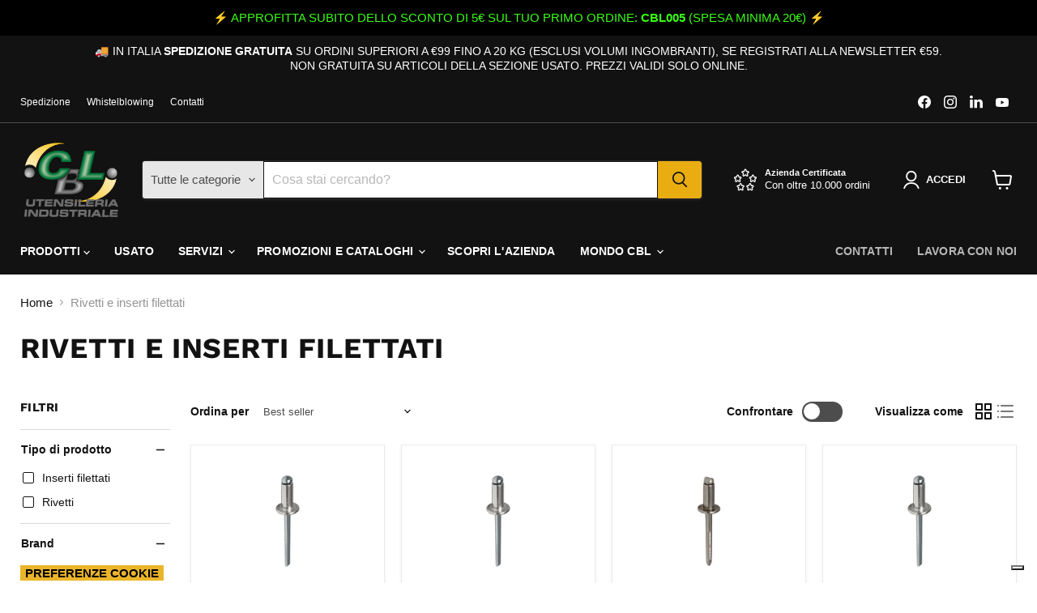

--- FILE ---
content_type: text/html; charset=utf-8
request_url: https://cblutensileria.it/collections/rivetti
body_size: 64686
content:
<!doctype html>
<html class="no-js no-touch" lang="it">
  <head>
    <script>
  window.consentmo_gcm_initial_state = "";
  window.consentmo_gcm_state = "";
  window.consentmo_gcm_security_storage = "";
  window.consentmo_gcm_ad_storage = "";
  window.consentmo_gcm_analytics_storage = "";
  window.consentmo_gcm_functionality_storage = "";
  window.consentmo_gcm_personalization_storage = "";
  window.consentmo_gcm_ads_data_redaction = "";
  window.consentmo_gcm_url_passthrough = "";
  window.consentmo_gcm_data_layer_name = "";
  
  // Google Consent Mode V2 integration script from Consentmo GDPR
  window.isenseRules = {};
  window.isenseRules.gcm = {
      gcmVersion: 2,
      integrationVersion: 3,
      customChanges: false,
      consentUpdated: false,
      initialState: 7,
      isCustomizationEnabled: false,
      adsDataRedaction: true,
      urlPassthrough: false,
      dataLayer: 'dataLayer',
      categories: { ad_personalization: "marketing", ad_storage: "marketing", ad_user_data: "marketing", analytics_storage: "analytics", functionality_storage: "functionality", personalization_storage: "functionality", security_storage: "strict"},
      storage: { ad_personalization: "false", ad_storage: "false", ad_user_data: "false", analytics_storage: "false", functionality_storage: "false", personalization_storage: "false", security_storage: "false", wait_for_update: 2000 }
  };
  if(window.consentmo_gcm_state !== null && window.consentmo_gcm_state !== "" && window.consentmo_gcm_state !== "0") {
    window.isenseRules.gcm.isCustomizationEnabled = true;
    window.isenseRules.gcm.initialState = window.consentmo_gcm_initial_state === null || window.consentmo_gcm_initial_state.trim() === "" ? window.isenseRules.gcm.initialState : window.consentmo_gcm_initial_state;
    window.isenseRules.gcm.categories.ad_storage = window.consentmo_gcm_ad_storage === null || window.consentmo_gcm_ad_storage.trim() === "" ? window.isenseRules.gcm.categories.ad_storage : window.consentmo_gcm_ad_storage;
    window.isenseRules.gcm.categories.ad_user_data = window.consentmo_gcm_ad_storage === null || window.consentmo_gcm_ad_storage.trim() === "" ? window.isenseRules.gcm.categories.ad_user_data : window.consentmo_gcm_ad_storage;
    window.isenseRules.gcm.categories.ad_personalization = window.consentmo_gcm_ad_storage === null || window.consentmo_gcm_ad_storage.trim() === "" ? window.isenseRules.gcm.categories.ad_personalization : window.consentmo_gcm_ad_storage;
    window.isenseRules.gcm.categories.analytics_storage = window.consentmo_gcm_analytics_storage === null || window.consentmo_gcm_analytics_storage.trim() === "" ? window.isenseRules.gcm.categories.analytics_storage : window.consentmo_gcm_analytics_storage;
    window.isenseRules.gcm.categories.functionality_storage = window.consentmo_gcm_functionality_storage === null || window.consentmo_gcm_functionality_storage.trim() === "" ? window.isenseRules.gcm.categories.functionality_storage : window.consentmo_gcm_functionality_storage;
    window.isenseRules.gcm.categories.personalization_storage = window.consentmo_gcm_personalization_storage === null || window.consentmo_gcm_personalization_storage.trim() === "" ? window.isenseRules.gcm.categories.personalization_storage : window.consentmo_gcm_personalization_storage;
    window.isenseRules.gcm.categories.security_storage = window.consentmo_gcm_security_storage === null || window.consentmo_gcm_security_storage.trim() === "" ? window.isenseRules.gcm.categories.security_storage : window.consentmo_gcm_security_storage;
    window.isenseRules.gcm.urlPassthrough = window.consentmo_gcm_url_passthrough === null || window.consentmo_gcm_url_passthrough.trim() === "" ? window.isenseRules.gcm.urlPassthrough : window.consentmo_gcm_url_passthrough;
    window.isenseRules.gcm.adsDataRedaction = window.consentmo_gcm_ads_data_redaction === null || window.consentmo_gcm_ads_data_redaction.trim() === "" ? window.isenseRules.gcm.adsDataRedaction : window.consentmo_gcm_ads_data_redaction;
    window.isenseRules.gcm.dataLayer = window.consentmo_gcm_data_layer_name === null || window.consentmo_gcm_data_layer_name.trim() === "" ? window.isenseRules.gcm.dataLayer : window.consentmo_gcm_data_layer_name;
  }
  window.isenseRules.initializeGcm = function (rules) {
    if(window.isenseRules.gcm.isCustomizationEnabled) {
      rules.initialState = window.isenseRules.gcm.initialState;
      rules.urlPassthrough = window.isenseRules.gcm.urlPassthrough === true || window.isenseRules.gcm.urlPassthrough === 'true';
      rules.adsDataRedaction = window.isenseRules.gcm.adsDataRedaction === true || window.isenseRules.gcm.adsDataRedaction === 'true';
    }
    
    let initialState = parseInt(rules.initialState);
    let marketingBlocked = initialState === 0 || initialState === 2 || initialState === 5 || initialState === 7;
    let analyticsBlocked = initialState === 0 || initialState === 3 || initialState === 6 || initialState === 7;
    let functionalityBlocked = initialState === 4 || initialState === 5 || initialState === 6 || initialState === 7;

    let gdprCache = localStorage.getItem('gdprCache') ? JSON.parse(localStorage.getItem('gdprCache')) : null;
    if (gdprCache && typeof gdprCache.updatedPreferences !== "undefined") {
      let updatedPreferences = gdprCache.updatedPreferences;
      marketingBlocked = parseInt(updatedPreferences.indexOf('marketing')) > -1;
      analyticsBlocked = parseInt(updatedPreferences.indexOf('analytics')) > -1;
      functionalityBlocked = parseInt(updatedPreferences.indexOf('functionality')) > -1;
    }

    Object.entries(rules.categories).forEach(category => {
      if(rules.storage.hasOwnProperty(category[0])) {
        switch(category[1]) {
          case 'strict':
            rules.storage[category[0]] = "granted";
            break;
          case 'marketing':
            rules.storage[category[0]] = marketingBlocked ? "denied" : "granted";
            break;
          case 'analytics':
            rules.storage[category[0]] = analyticsBlocked ? "denied" : "granted";
            break;
          case 'functionality':
            rules.storage[category[0]] = functionalityBlocked ? "denied" : "granted";
            break;
        }
      }
    });
    rules.consentUpdated = true;
    isenseRules.gcm = rules;
  }

  // Google Consent Mode - initialization start
  window.isenseRules.initializeGcm({
    ...window.isenseRules.gcm,
    adsDataRedaction: true,
    urlPassthrough: false,
    initialState: 7
  });

  /*
  * initialState acceptable values:
  * 0 - Set both ad_storage and analytics_storage to denied
  * 1 - Set all categories to granted
  * 2 - Set only ad_storage to denied
  * 3 - Set only analytics_storage to denied
  * 4 - Set only functionality_storage to denied
  * 5 - Set both ad_storage and functionality_storage to denied
  * 6 - Set both analytics_storage and functionality_storage to denied
  * 7 - Set all categories to denied
  */

  window[window.isenseRules.gcm.dataLayer] = window[window.isenseRules.gcm.dataLayer] || [];
  function gtag() { window[window.isenseRules.gcm.dataLayer].push(arguments); }
  gtag("consent", "default", isenseRules.gcm.storage);
  isenseRules.gcm.adsDataRedaction && gtag("set", "ads_data_redaction", isenseRules.gcm.adsDataRedaction);
  isenseRules.gcm.urlPassthrough && gtag("set", "url_passthrough", isenseRules.gcm.urlPassthrough);
</script>
    <meta charset="utf-8">
    <meta http-equiv="x-ua-compatible" content="IE=edge">
    <link rel="preconnect" href="https://cdn.shopify.com">
    <link rel="preconnect" href="https://fonts.shopifycdn.com">
    <link rel="preconnect" href="https://v.shopify.com">
    <link rel="preconnect" href="https://cdn.shopifycloud.com">
    <title>Rivetti e inserti filettati — CBL UTENSILERIA INDUSTRIALE</title>

    

    
      <link rel="shortcut icon" href="//cblutensileria.it/cdn/shop/files/cbl-1_32x32.png?v=1638894845" type="image/png">
    

    
      <link rel="canonical" href="https://cblutensileria.it/collections/rivetti" />
    

    <meta name="viewport" content="width=device-width">

    
    





<meta property="og:site_name" content="CBL UTENSILERIA INDUSTRIALE">
<meta property="og:url" content="https://cblutensileria.it/collections/rivetti">
<meta property="og:title" content="Rivetti e inserti filettati">
<meta property="og:type" content="website">
<meta property="og:description" content="CBL è l&#39;utensileria industriale che da oltre 45 anni affianca privati ed aziende italiane nella scelta delle migliori forniture. Visita il nostro sito web e acquista online la tua fornitura.">




    
    
    

    
    
    <meta
      property="og:image"
      content="https://cblutensileria.it/cdn/shop/files/logo_7c2b87bf-47af-49f0-8458-ddc984cc7ab0_1200x948.png?v=1641827966"
    />
    <meta
      property="og:image:secure_url"
      content="https://cblutensileria.it/cdn/shop/files/logo_7c2b87bf-47af-49f0-8458-ddc984cc7ab0_1200x948.png?v=1641827966"
    />
    <meta property="og:image:width" content="1200" />
    <meta property="og:image:height" content="948" />
    
    
    <meta property="og:image:alt" content="Social media image" />
  












<meta name="twitter:title" content="Rivetti e inserti filettati">
<meta name="twitter:description" content="CBL è l&#39;utensileria industriale che da oltre 45 anni affianca privati ed aziende italiane nella scelta delle migliori forniture. Visita il nostro sito web e acquista online la tua fornitura.">


    
    
    
      
      
      <meta name="twitter:card" content="summary_large_image">
    
    
    <meta
      property="twitter:image"
      content="https://cblutensileria.it/cdn/shop/files/logo_7c2b87bf-47af-49f0-8458-ddc984cc7ab0_1200x600_crop_center.png?v=1641827966"
    />
    <meta property="twitter:image:width" content="1200" />
    <meta property="twitter:image:height" content="600" />
    
    
    <meta property="twitter:image:alt" content="Social media image" />
  



    <link rel="preload" href="" as="font" crossorigin="anonymous">
    <link rel="preload" as="style" href="//cblutensileria.it/cdn/shop/t/43/assets/theme.css?v=25034465003030048931764752002">

    <script type='text/javascript' src='/apps/wlm/js/wlm-1.1.js'></script>


 
 









<style type="text/css">.wlm-message-pnf{text-align:center}#wlm-pwd-form{padding:30px 0;text-align:center}#wlm-wrapper{display:inline-block}#wlm-pwd-error{display:none;color:#FB8077;text-align:left;margin-top:10px;font-size:1.3rem}#wlm-pwd-error.wlm-error{border:1px solid #FB8077}#wlm-pwd-form-button{display:inline-block !important;height:auto !important;padding:8px 15px !important;background:black;border-radius:0 !important;color:#fff !important;text-decoration:none !important;vertical-align:top}.wlm-instantclick-fix,.wlm-item-selector{position:absolute;z-index:-999;display:none;height:0;width:0;font-size:0;line-height:0}#wlm-pwd-msg{margin-bottom:20px;text-align:left}#wlm-pwd-msg>p{margin-top:0;margin-bottom:0}.wlm-form-holder{display:flex}#wlm-pwd{border-color:black;border-width:1px;border-right:0;padding:0 10px}#wlm-pwd:focus-visible{outline:0}</style>

























<script type='text/javascript'>
wlm.arrHideLinks.push('a[href$="/collections/punchout_products"],a[href*="/collections/punchout_products/"],a[href*="/collections/punchout_products?"],a[href*="/collections/punchout_products#"]');
</script><style type='text/css' class='wlm-auto-hl-styles'>a[href$="/collections/punchout_products"],a[href*="/collections/punchout_products/"],a[href*="/collections/punchout_products?"],a[href*="/collections/punchout_products#"]{ display: none !important; }</style>










<script type='text/javascript'>

wlm.navigateByLocation();

wlm.jq(document).ready(function(){
wlm.removeLinks();
});
</script>


<script>window.performance && window.performance.mark && window.performance.mark('shopify.content_for_header.start');</script><meta name="google-site-verification" content="GIE9o2_7MEc6lwcoxp2sGDNlTEo3SrLMnehGqvrnf6U">
<meta name="google-site-verification" content="hET-m3IAILUK3eBSw7bMs_KxoQVDyaEysRhZSVXHG7w">
<meta id="shopify-digital-wallet" name="shopify-digital-wallet" content="/58714423465/digital_wallets/dialog">
<meta name="shopify-checkout-api-token" content="d07d5f0c5ed75719952402ef439dddb8">
<meta id="in-context-paypal-metadata" data-shop-id="58714423465" data-venmo-supported="false" data-environment="production" data-locale="it_IT" data-paypal-v4="true" data-currency="EUR">
<link rel="alternate" type="application/atom+xml" title="Feed" href="/collections/rivetti.atom" />
<link rel="next" href="/collections/rivetti?page=2">
<link rel="alternate" type="application/json+oembed" href="https://cblutensileria.it/collections/rivetti.oembed">
<script async="async" src="/checkouts/internal/preloads.js?locale=it-IT"></script>
<link rel="preconnect" href="https://shop.app" crossorigin="anonymous">
<script async="async" src="https://shop.app/checkouts/internal/preloads.js?locale=it-IT&shop_id=58714423465" crossorigin="anonymous"></script>
<script id="apple-pay-shop-capabilities" type="application/json">{"shopId":58714423465,"countryCode":"IT","currencyCode":"EUR","merchantCapabilities":["supports3DS"],"merchantId":"gid:\/\/shopify\/Shop\/58714423465","merchantName":"CBL UTENSILERIA INDUSTRIALE","requiredBillingContactFields":["postalAddress","email","phone"],"requiredShippingContactFields":["postalAddress","email","phone"],"shippingType":"shipping","supportedNetworks":["visa","maestro","masterCard","amex"],"total":{"type":"pending","label":"CBL UTENSILERIA INDUSTRIALE","amount":"1.00"},"shopifyPaymentsEnabled":true,"supportsSubscriptions":true}</script>
<script id="shopify-features" type="application/json">{"accessToken":"d07d5f0c5ed75719952402ef439dddb8","betas":["rich-media-storefront-analytics"],"domain":"cblutensileria.it","predictiveSearch":true,"shopId":58714423465,"locale":"it"}</script>
<script>var Shopify = Shopify || {};
Shopify.shop = "cbl-italia.myshopify.com";
Shopify.locale = "it";
Shopify.currency = {"active":"EUR","rate":"1.0"};
Shopify.country = "IT";
Shopify.theme = {"name":"Copia di Copia aggiornata al 19-12-2024 - WPD_BDR","id":182635626837,"schema_name":"Empire","schema_version":"11.1.2","theme_store_id":838,"role":"main"};
Shopify.theme.handle = "null";
Shopify.theme.style = {"id":null,"handle":null};
Shopify.cdnHost = "cblutensileria.it/cdn";
Shopify.routes = Shopify.routes || {};
Shopify.routes.root = "/";</script>
<script type="module">!function(o){(o.Shopify=o.Shopify||{}).modules=!0}(window);</script>
<script>!function(o){function n(){var o=[];function n(){o.push(Array.prototype.slice.apply(arguments))}return n.q=o,n}var t=o.Shopify=o.Shopify||{};t.loadFeatures=n(),t.autoloadFeatures=n()}(window);</script>
<script>
  window.ShopifyPay = window.ShopifyPay || {};
  window.ShopifyPay.apiHost = "shop.app\/pay";
  window.ShopifyPay.redirectState = null;
</script>
<script id="shop-js-analytics" type="application/json">{"pageType":"collection"}</script>
<script defer="defer" async type="module" src="//cblutensileria.it/cdn/shopifycloud/shop-js/modules/v2/client.init-shop-cart-sync_DUUoBXg8.it.esm.js"></script>
<script defer="defer" async type="module" src="//cblutensileria.it/cdn/shopifycloud/shop-js/modules/v2/chunk.common_BenvYnUH.esm.js"></script>
<script type="module">
  await import("//cblutensileria.it/cdn/shopifycloud/shop-js/modules/v2/client.init-shop-cart-sync_DUUoBXg8.it.esm.js");
await import("//cblutensileria.it/cdn/shopifycloud/shop-js/modules/v2/chunk.common_BenvYnUH.esm.js");

  window.Shopify.SignInWithShop?.initShopCartSync?.({"fedCMEnabled":true,"windoidEnabled":true});

</script>
<script>
  window.Shopify = window.Shopify || {};
  if (!window.Shopify.featureAssets) window.Shopify.featureAssets = {};
  window.Shopify.featureAssets['shop-js'] = {"shop-cart-sync":["modules/v2/client.shop-cart-sync_Df6GskJw.it.esm.js","modules/v2/chunk.common_BenvYnUH.esm.js"],"init-fed-cm":["modules/v2/client.init-fed-cm_4EUecvSg.it.esm.js","modules/v2/chunk.common_BenvYnUH.esm.js"],"shop-button":["modules/v2/client.shop-button_mbHRg4Mn.it.esm.js","modules/v2/chunk.common_BenvYnUH.esm.js"],"init-shop-cart-sync":["modules/v2/client.init-shop-cart-sync_DUUoBXg8.it.esm.js","modules/v2/chunk.common_BenvYnUH.esm.js"],"init-shop-email-lookup-coordinator":["modules/v2/client.init-shop-email-lookup-coordinator_CupsUFF0.it.esm.js","modules/v2/chunk.common_BenvYnUH.esm.js"],"init-windoid":["modules/v2/client.init-windoid_VYf6euiP.it.esm.js","modules/v2/chunk.common_BenvYnUH.esm.js"],"pay-button":["modules/v2/client.pay-button_DoTiEp8j.it.esm.js","modules/v2/chunk.common_BenvYnUH.esm.js"],"shop-toast-manager":["modules/v2/client.shop-toast-manager_CYd5OZh1.it.esm.js","modules/v2/chunk.common_BenvYnUH.esm.js"],"shop-cash-offers":["modules/v2/client.shop-cash-offers_Cn_F8mVM.it.esm.js","modules/v2/chunk.common_BenvYnUH.esm.js","modules/v2/chunk.modal_BzUd94k4.esm.js"],"shop-login-button":["modules/v2/client.shop-login-button_DczVp79X.it.esm.js","modules/v2/chunk.common_BenvYnUH.esm.js","modules/v2/chunk.modal_BzUd94k4.esm.js"],"avatar":["modules/v2/client.avatar_BTnouDA3.it.esm.js"],"init-shop-for-new-customer-accounts":["modules/v2/client.init-shop-for-new-customer-accounts_CKFYp2DR.it.esm.js","modules/v2/client.shop-login-button_DczVp79X.it.esm.js","modules/v2/chunk.common_BenvYnUH.esm.js","modules/v2/chunk.modal_BzUd94k4.esm.js"],"init-customer-accounts-sign-up":["modules/v2/client.init-customer-accounts-sign-up_DPlP4CWT.it.esm.js","modules/v2/client.shop-login-button_DczVp79X.it.esm.js","modules/v2/chunk.common_BenvYnUH.esm.js","modules/v2/chunk.modal_BzUd94k4.esm.js"],"init-customer-accounts":["modules/v2/client.init-customer-accounts_BZCktsIM.it.esm.js","modules/v2/client.shop-login-button_DczVp79X.it.esm.js","modules/v2/chunk.common_BenvYnUH.esm.js","modules/v2/chunk.modal_BzUd94k4.esm.js"],"shop-follow-button":["modules/v2/client.shop-follow-button_BKp8PxPa.it.esm.js","modules/v2/chunk.common_BenvYnUH.esm.js","modules/v2/chunk.modal_BzUd94k4.esm.js"],"checkout-modal":["modules/v2/client.checkout-modal_DapvO1Mj.it.esm.js","modules/v2/chunk.common_BenvYnUH.esm.js","modules/v2/chunk.modal_BzUd94k4.esm.js"],"lead-capture":["modules/v2/client.lead-capture_pGjZvdji.it.esm.js","modules/v2/chunk.common_BenvYnUH.esm.js","modules/v2/chunk.modal_BzUd94k4.esm.js"],"shop-login":["modules/v2/client.shop-login_xSfXT9V8.it.esm.js","modules/v2/chunk.common_BenvYnUH.esm.js","modules/v2/chunk.modal_BzUd94k4.esm.js"],"payment-terms":["modules/v2/client.payment-terms_DxzcoIdb.it.esm.js","modules/v2/chunk.common_BenvYnUH.esm.js","modules/v2/chunk.modal_BzUd94k4.esm.js"]};
</script>
<script>(function() {
  var isLoaded = false;
  function asyncLoad() {
    if (isLoaded) return;
    isLoaded = true;
    var urls = ["https:\/\/instafeed.nfcube.com\/cdn\/95d339ba7cb1ef905081c771134f6a5b.js?shop=cbl-italia.myshopify.com","https:\/\/chimpstatic.com\/mcjs-connected\/js\/users\/d6be9dc3c4005a96f6413b72f\/a26605edc11d1fda2894d37d4.js?shop=cbl-italia.myshopify.com","https:\/\/sharecart.webkul.com\/js\/scriptTag\/shared_cart.js?shop=cbl-italia.myshopify.com","https:\/\/app.popt.in\/pixel.js?id=e556586c75a76\u0026shop=cbl-italia.myshopify.com","https:\/\/codicebusiness.shinystat.com\/cgi-bin\/getcod.cgi?USER=7S-cblutensileriait\u0026NODW=yes\u0026SHAV=1.0.4\u0026shop=cbl-italia.myshopify.com"];
    for (var i = 0; i < urls.length; i++) {
      var s = document.createElement('script');
      s.type = 'text/javascript';
      s.async = true;
      s.src = urls[i];
      var x = document.getElementsByTagName('script')[0];
      x.parentNode.insertBefore(s, x);
    }
  };
  if(window.attachEvent) {
    window.attachEvent('onload', asyncLoad);
  } else {
    window.addEventListener('load', asyncLoad, false);
  }
})();</script>
<script id="__st">var __st={"a":58714423465,"offset":3600,"reqid":"311fe89f-625e-4106-b91b-22318aa5fcc7-1765629162","pageurl":"cblutensileria.it\/collections\/rivetti","u":"c87e4db22a10","p":"collection","rtyp":"collection","rid":288022593705};</script>
<script>window.ShopifyPaypalV4VisibilityTracking = true;</script>
<script id="captcha-bootstrap">!function(){'use strict';const t='contact',e='account',n='new_comment',o=[[t,t],['blogs',n],['comments',n],[t,'customer']],c=[[e,'customer_login'],[e,'guest_login'],[e,'recover_customer_password'],[e,'create_customer']],r=t=>t.map((([t,e])=>`form[action*='/${t}']:not([data-nocaptcha='true']) input[name='form_type'][value='${e}']`)).join(','),a=t=>()=>t?[...document.querySelectorAll(t)].map((t=>t.form)):[];function s(){const t=[...o],e=r(t);return a(e)}const i='password',u='form_key',d=['recaptcha-v3-token','g-recaptcha-response','h-captcha-response',i],f=()=>{try{return window.sessionStorage}catch{return}},m='__shopify_v',_=t=>t.elements[u];function p(t,e,n=!1){try{const o=window.sessionStorage,c=JSON.parse(o.getItem(e)),{data:r}=function(t){const{data:e,action:n}=t;return t[m]||n?{data:e,action:n}:{data:t,action:n}}(c);for(const[e,n]of Object.entries(r))t.elements[e]&&(t.elements[e].value=n);n&&o.removeItem(e)}catch(o){console.error('form repopulation failed',{error:o})}}const l='form_type',E='cptcha';function T(t){t.dataset[E]=!0}const w=window,h=w.document,L='Shopify',v='ce_forms',y='captcha';let A=!1;((t,e)=>{const n=(g='f06e6c50-85a8-45c8-87d0-21a2b65856fe',I='https://cdn.shopify.com/shopifycloud/storefront-forms-hcaptcha/ce_storefront_forms_captcha_hcaptcha.v1.5.2.iife.js',D={infoText:'Protetto da hCaptcha',privacyText:'Privacy',termsText:'Termini'},(t,e,n)=>{const o=w[L][v],c=o.bindForm;if(c)return c(t,g,e,D).then(n);var r;o.q.push([[t,g,e,D],n]),r=I,A||(h.body.append(Object.assign(h.createElement('script'),{id:'captcha-provider',async:!0,src:r})),A=!0)});var g,I,D;w[L]=w[L]||{},w[L][v]=w[L][v]||{},w[L][v].q=[],w[L][y]=w[L][y]||{},w[L][y].protect=function(t,e){n(t,void 0,e),T(t)},Object.freeze(w[L][y]),function(t,e,n,w,h,L){const[v,y,A,g]=function(t,e,n){const i=e?o:[],u=t?c:[],d=[...i,...u],f=r(d),m=r(i),_=r(d.filter((([t,e])=>n.includes(e))));return[a(f),a(m),a(_),s()]}(w,h,L),I=t=>{const e=t.target;return e instanceof HTMLFormElement?e:e&&e.form},D=t=>v().includes(t);t.addEventListener('submit',(t=>{const e=I(t);if(!e)return;const n=D(e)&&!e.dataset.hcaptchaBound&&!e.dataset.recaptchaBound,o=_(e),c=g().includes(e)&&(!o||!o.value);(n||c)&&t.preventDefault(),c&&!n&&(function(t){try{if(!f())return;!function(t){const e=f();if(!e)return;const n=_(t);if(!n)return;const o=n.value;o&&e.removeItem(o)}(t);const e=Array.from(Array(32),(()=>Math.random().toString(36)[2])).join('');!function(t,e){_(t)||t.append(Object.assign(document.createElement('input'),{type:'hidden',name:u})),t.elements[u].value=e}(t,e),function(t,e){const n=f();if(!n)return;const o=[...t.querySelectorAll(`input[type='${i}']`)].map((({name:t})=>t)),c=[...d,...o],r={};for(const[a,s]of new FormData(t).entries())c.includes(a)||(r[a]=s);n.setItem(e,JSON.stringify({[m]:1,action:t.action,data:r}))}(t,e)}catch(e){console.error('failed to persist form',e)}}(e),e.submit())}));const S=(t,e)=>{t&&!t.dataset[E]&&(n(t,e.some((e=>e===t))),T(t))};for(const o of['focusin','change'])t.addEventListener(o,(t=>{const e=I(t);D(e)&&S(e,y())}));const B=e.get('form_key'),M=e.get(l),P=B&&M;t.addEventListener('DOMContentLoaded',(()=>{const t=y();if(P)for(const e of t)e.elements[l].value===M&&p(e,B);[...new Set([...A(),...v().filter((t=>'true'===t.dataset.shopifyCaptcha))])].forEach((e=>S(e,t)))}))}(h,new URLSearchParams(w.location.search),n,t,e,['guest_login'])})(!0,!0)}();</script>
<script integrity="sha256-52AcMU7V7pcBOXWImdc/TAGTFKeNjmkeM1Pvks/DTgc=" data-source-attribution="shopify.loadfeatures" defer="defer" src="//cblutensileria.it/cdn/shopifycloud/storefront/assets/storefront/load_feature-81c60534.js" crossorigin="anonymous"></script>
<script crossorigin="anonymous" defer="defer" src="//cblutensileria.it/cdn/shopifycloud/storefront/assets/shopify_pay/storefront-65b4c6d7.js?v=20250812"></script>
<script data-source-attribution="shopify.dynamic_checkout.dynamic.init">var Shopify=Shopify||{};Shopify.PaymentButton=Shopify.PaymentButton||{isStorefrontPortableWallets:!0,init:function(){window.Shopify.PaymentButton.init=function(){};var t=document.createElement("script");t.src="https://cblutensileria.it/cdn/shopifycloud/portable-wallets/latest/portable-wallets.it.js",t.type="module",document.head.appendChild(t)}};
</script>
<script data-source-attribution="shopify.dynamic_checkout.buyer_consent">
  function portableWalletsHideBuyerConsent(e){var t=document.getElementById("shopify-buyer-consent"),n=document.getElementById("shopify-subscription-policy-button");t&&n&&(t.classList.add("hidden"),t.setAttribute("aria-hidden","true"),n.removeEventListener("click",e))}function portableWalletsShowBuyerConsent(e){var t=document.getElementById("shopify-buyer-consent"),n=document.getElementById("shopify-subscription-policy-button");t&&n&&(t.classList.remove("hidden"),t.removeAttribute("aria-hidden"),n.addEventListener("click",e))}window.Shopify?.PaymentButton&&(window.Shopify.PaymentButton.hideBuyerConsent=portableWalletsHideBuyerConsent,window.Shopify.PaymentButton.showBuyerConsent=portableWalletsShowBuyerConsent);
</script>
<script data-source-attribution="shopify.dynamic_checkout.cart.bootstrap">document.addEventListener("DOMContentLoaded",(function(){function t(){return document.querySelector("shopify-accelerated-checkout-cart, shopify-accelerated-checkout")}if(t())Shopify.PaymentButton.init();else{new MutationObserver((function(e,n){t()&&(Shopify.PaymentButton.init(),n.disconnect())})).observe(document.body,{childList:!0,subtree:!0})}}));
</script>
<link id="shopify-accelerated-checkout-styles" rel="stylesheet" media="screen" href="https://cblutensileria.it/cdn/shopifycloud/portable-wallets/latest/accelerated-checkout-backwards-compat.css" crossorigin="anonymous">
<style id="shopify-accelerated-checkout-cart">
        #shopify-buyer-consent {
  margin-top: 1em;
  display: inline-block;
  width: 100%;
}

#shopify-buyer-consent.hidden {
  display: none;
}

#shopify-subscription-policy-button {
  background: none;
  border: none;
  padding: 0;
  text-decoration: underline;
  font-size: inherit;
  cursor: pointer;
}

#shopify-subscription-policy-button::before {
  box-shadow: none;
}

      </style>

<script>window.performance && window.performance.mark && window.performance.mark('shopify.content_for_header.end');</script>

    <link href="//cblutensileria.it/cdn/shop/t/43/assets/theme.css?v=25034465003030048931764752002" rel="stylesheet" type="text/css" media="all" />

    
      <link href="//cblutensileria.it/cdn/shop/t/43/assets/ripple.css?v=100240391239311985871750844215" rel="stylesheet" type="text/css" media="all" />
    

    
    <script>
      window.Theme = window.Theme || {};
      window.Theme.version = '11.1.2';
      window.Theme.name = 'Empire';
      window.Theme.routes = {
        "root_url": "/",
        "account_url": "/account",
        "account_login_url": "/account/login",
        "account_logout_url": "/account/logout",
        "account_register_url": "/account/register",
        "account_addresses_url": "/account/addresses",
        "collections_url": "/collections",
        "all_products_collection_url": "/collections/all",
        "search_url": "/search",
        "predictive_search_url": "/search/suggest",
        "cart_url": "/cart",
        "cart_add_url": "/cart/add",
        "cart_change_url": "/cart/change",
        "cart_clear_url": "/cart/clear",
        "product_recommendations_url": "/recommendations/products",
      };
    </script>
    

  <script src="https://punchout.cloud/punchout.js?store_id=CCZAps6HJFWZknM62vkHvH"></script>


<!-- Google Tag Manager -->
<script>(function(w,d,s,l,i){w[l]=w[l]||[];w[l].push({'gtm.start':
new Date().getTime(),event:'gtm.js'});var f=d.getElementsByTagName(s)[0],
j=d.createElement(s),dl=l!='dataLayer'?'&l='+l:'';j.async=true;j.src=
'https://www.googletagmanager.com/gtm.js?id='+i+dl;f.parentNode.insertBefore(j,f);
})(window,document,'script','dataLayer','GTM-M5L6X76S');</script>
<!-- End Google Tag Manager -->


<!-- Google tag (gtag.js) -->
<script async src="https://www.googletagmanager.com/gtag/js?id=G-9JQ5WVG7R1"></script>
<script>
  window.dataLayer = window.dataLayer || [];
  function gtag(){dataLayer.push(arguments);}
  gtag('js', new Date());

  gtag('config', 'G-9JQ5WVG7R1');
</script>





    <!-- Inizio codice Iubenda -->
<script type="text/javascript">
var _iub = _iub || [];
_iub.csConfiguration = {"siteId":4055959,"cookiePolicyId":89847671,"lang":"it","storage":{"useSiteId":true}};
</script>
<script type="text/javascript" src="https://cs.iubenda.com/autoblocking/4055959.js"></script>
<script type="text/javascript" src="//cdn.iubenda.com/cs/iubenda_cs.js" charset="UTF-8" async></script>
    <script type="text/javascript">
    	
</script>
<style>
</style>
<!-- BEGIN app block: shopify://apps/consentmo-gdpr/blocks/gdpr_cookie_consent/4fbe573f-a377-4fea-9801-3ee0858cae41 -->


<!-- END app block --><!-- BEGIN app block: shopify://apps/wsh-wholesale-pricing/blocks/app-embed/94cbfa01-7191-4bb2-bcd8-b519b9b3bd06 --><script>

  window.wpdExtensionIsProductPage = "";
;
window.wpdExtensionIsCartPage = false;

window.showCrossOutPrice = true;
window.WPDAppProxy = "/apps/wpdapp";


window.WPDMarketLocalization = "";
window.WPDMoneyFormat = "\u003cspan class=dualPrice\u003e€{{amount_with_comma_separator}}\u003c\/span\u003e";


	
	

  
  
  
  
	
  
    window.is_wcp_wholesale_customer = false;
  
  window.wcp_customer = {
      email: "",
      id: "",
      tags: null,
      default_address: null,
      tax_exempt: false
    };
  window.shopPermanentDomain = "cbl-italia.myshopify.com";
  window.wpdAPIRootUrl = "https://bdr.wholesalehelper.io/";
</script>





<!-- END app block --><!-- BEGIN app block: shopify://apps/dual-price-display-pro/blocks/app-block/fbd96439-f105-44a6-b4c5-51766faddec4 -->
    <!-- BEGIN app snippet: init --><style>
    .dualPrice{display:block;}
    [itemprop="price"]{display:block !important;}
</style>

    <div class="styleForDualPrice tae">
        <style>
            .dualPrice{display:none;}
        </style>
    </div>


<script type="text/javascript">
    
    var isCart = false;
    
    var dualPriceStoreID = parseInt('4418');
    var dpLocalizationIsoCode = 'IT';

    
    var dp_activate_app = '1';
    var dp_base_price_type = '0';
    var dp_price_type_to_show = '0';
    var dp_first_price = '0';
    var dp_tax_percent = '22';
    var dp_dual_price_for_taxable_products = '0';
    var dp_apply_only_tax_rules_prices = '0';
    var dp_tax_incl_label = 'IVA incl.';
    var dp_tax_excl_label = 'IVA escl.';
    var dp_price_path = '.product-block--price';
    var dp_catalog_price_path = '.productitem__price';
    var dp_tax_incl_color = '#000000';
    var dp_tax_excl_color = '#000000';
    var dp_size_ratio = '1';
    var dp_money_format = '€$$amount_with_comma_separator&&';
    
        dp_money_format = '€{{amount_with_comma_separator}}';
    
    var dp_show_compare_at_price = '0';

    var dp_tax_rules = [];
    
        dp_tax_rules = [];
    

    var dp_customer_tags = [];
    
        
    

    var dp_collections_products_ids = {};
    
    
</script>
<!-- END app snippet -->
    <!-- BEGIN app snippet: scripts -->

    <script src='https://cdn.shopify.com/extensions/019b1312-1188-701f-a167-4312b20b1b1a/dual-price-display-pro-11/assets/dualPrice_v6.js' defer></script>


<!-- END app snippet -->



<!-- END app block --><script src="https://cdn.shopify.com/extensions/019b127f-974d-727c-9a4c-b5f030e03b9c/consentmo-gdpr-536/assets/consentmo_cookie_consent.js" type="text/javascript" defer="defer"></script>
<link href="https://monorail-edge.shopifysvc.com" rel="dns-prefetch">
<script>(function(){if ("sendBeacon" in navigator && "performance" in window) {try {var session_token_from_headers = performance.getEntriesByType('navigation')[0].serverTiming.find(x => x.name == '_s').description;} catch {var session_token_from_headers = undefined;}var session_cookie_matches = document.cookie.match(/_shopify_s=([^;]*)/);var session_token_from_cookie = session_cookie_matches && session_cookie_matches.length === 2 ? session_cookie_matches[1] : "";var session_token = session_token_from_headers || session_token_from_cookie || "";function handle_abandonment_event(e) {var entries = performance.getEntries().filter(function(entry) {return /monorail-edge.shopifysvc.com/.test(entry.name);});if (!window.abandonment_tracked && entries.length === 0) {window.abandonment_tracked = true;var currentMs = Date.now();var navigation_start = performance.timing.navigationStart;var payload = {shop_id: 58714423465,url: window.location.href,navigation_start,duration: currentMs - navigation_start,session_token,page_type: "collection"};window.navigator.sendBeacon("https://monorail-edge.shopifysvc.com/v1/produce", JSON.stringify({schema_id: "online_store_buyer_site_abandonment/1.1",payload: payload,metadata: {event_created_at_ms: currentMs,event_sent_at_ms: currentMs}}));}}window.addEventListener('pagehide', handle_abandonment_event);}}());</script>
<script id="web-pixels-manager-setup">(function e(e,d,r,n,o){if(void 0===o&&(o={}),!Boolean(null===(a=null===(i=window.Shopify)||void 0===i?void 0:i.analytics)||void 0===a?void 0:a.replayQueue)){var i,a;window.Shopify=window.Shopify||{};var t=window.Shopify;t.analytics=t.analytics||{};var s=t.analytics;s.replayQueue=[],s.publish=function(e,d,r){return s.replayQueue.push([e,d,r]),!0};try{self.performance.mark("wpm:start")}catch(e){}var l=function(){var e={modern:/Edge?\/(1{2}[4-9]|1[2-9]\d|[2-9]\d{2}|\d{4,})\.\d+(\.\d+|)|Firefox\/(1{2}[4-9]|1[2-9]\d|[2-9]\d{2}|\d{4,})\.\d+(\.\d+|)|Chrom(ium|e)\/(9{2}|\d{3,})\.\d+(\.\d+|)|(Maci|X1{2}).+ Version\/(15\.\d+|(1[6-9]|[2-9]\d|\d{3,})\.\d+)([,.]\d+|)( \(\w+\)|)( Mobile\/\w+|) Safari\/|Chrome.+OPR\/(9{2}|\d{3,})\.\d+\.\d+|(CPU[ +]OS|iPhone[ +]OS|CPU[ +]iPhone|CPU IPhone OS|CPU iPad OS)[ +]+(15[._]\d+|(1[6-9]|[2-9]\d|\d{3,})[._]\d+)([._]\d+|)|Android:?[ /-](13[3-9]|1[4-9]\d|[2-9]\d{2}|\d{4,})(\.\d+|)(\.\d+|)|Android.+Firefox\/(13[5-9]|1[4-9]\d|[2-9]\d{2}|\d{4,})\.\d+(\.\d+|)|Android.+Chrom(ium|e)\/(13[3-9]|1[4-9]\d|[2-9]\d{2}|\d{4,})\.\d+(\.\d+|)|SamsungBrowser\/([2-9]\d|\d{3,})\.\d+/,legacy:/Edge?\/(1[6-9]|[2-9]\d|\d{3,})\.\d+(\.\d+|)|Firefox\/(5[4-9]|[6-9]\d|\d{3,})\.\d+(\.\d+|)|Chrom(ium|e)\/(5[1-9]|[6-9]\d|\d{3,})\.\d+(\.\d+|)([\d.]+$|.*Safari\/(?![\d.]+ Edge\/[\d.]+$))|(Maci|X1{2}).+ Version\/(10\.\d+|(1[1-9]|[2-9]\d|\d{3,})\.\d+)([,.]\d+|)( \(\w+\)|)( Mobile\/\w+|) Safari\/|Chrome.+OPR\/(3[89]|[4-9]\d|\d{3,})\.\d+\.\d+|(CPU[ +]OS|iPhone[ +]OS|CPU[ +]iPhone|CPU IPhone OS|CPU iPad OS)[ +]+(10[._]\d+|(1[1-9]|[2-9]\d|\d{3,})[._]\d+)([._]\d+|)|Android:?[ /-](13[3-9]|1[4-9]\d|[2-9]\d{2}|\d{4,})(\.\d+|)(\.\d+|)|Mobile Safari.+OPR\/([89]\d|\d{3,})\.\d+\.\d+|Android.+Firefox\/(13[5-9]|1[4-9]\d|[2-9]\d{2}|\d{4,})\.\d+(\.\d+|)|Android.+Chrom(ium|e)\/(13[3-9]|1[4-9]\d|[2-9]\d{2}|\d{4,})\.\d+(\.\d+|)|Android.+(UC? ?Browser|UCWEB|U3)[ /]?(15\.([5-9]|\d{2,})|(1[6-9]|[2-9]\d|\d{3,})\.\d+)\.\d+|SamsungBrowser\/(5\.\d+|([6-9]|\d{2,})\.\d+)|Android.+MQ{2}Browser\/(14(\.(9|\d{2,})|)|(1[5-9]|[2-9]\d|\d{3,})(\.\d+|))(\.\d+|)|K[Aa][Ii]OS\/(3\.\d+|([4-9]|\d{2,})\.\d+)(\.\d+|)/},d=e.modern,r=e.legacy,n=navigator.userAgent;return n.match(d)?"modern":n.match(r)?"legacy":"unknown"}(),u="modern"===l?"modern":"legacy",c=(null!=n?n:{modern:"",legacy:""})[u],f=function(e){return[e.baseUrl,"/wpm","/b",e.hashVersion,"modern"===e.buildTarget?"m":"l",".js"].join("")}({baseUrl:d,hashVersion:r,buildTarget:u}),m=function(e){var d=e.version,r=e.bundleTarget,n=e.surface,o=e.pageUrl,i=e.monorailEndpoint;return{emit:function(e){var a=e.status,t=e.errorMsg,s=(new Date).getTime(),l=JSON.stringify({metadata:{event_sent_at_ms:s},events:[{schema_id:"web_pixels_manager_load/3.1",payload:{version:d,bundle_target:r,page_url:o,status:a,surface:n,error_msg:t},metadata:{event_created_at_ms:s}}]});if(!i)return console&&console.warn&&console.warn("[Web Pixels Manager] No Monorail endpoint provided, skipping logging."),!1;try{return self.navigator.sendBeacon.bind(self.navigator)(i,l)}catch(e){}var u=new XMLHttpRequest;try{return u.open("POST",i,!0),u.setRequestHeader("Content-Type","text/plain"),u.send(l),!0}catch(e){return console&&console.warn&&console.warn("[Web Pixels Manager] Got an unhandled error while logging to Monorail."),!1}}}}({version:r,bundleTarget:l,surface:e.surface,pageUrl:self.location.href,monorailEndpoint:e.monorailEndpoint});try{o.browserTarget=l,function(e){var d=e.src,r=e.async,n=void 0===r||r,o=e.onload,i=e.onerror,a=e.sri,t=e.scriptDataAttributes,s=void 0===t?{}:t,l=document.createElement("script"),u=document.querySelector("head"),c=document.querySelector("body");if(l.async=n,l.src=d,a&&(l.integrity=a,l.crossOrigin="anonymous"),s)for(var f in s)if(Object.prototype.hasOwnProperty.call(s,f))try{l.dataset[f]=s[f]}catch(e){}if(o&&l.addEventListener("load",o),i&&l.addEventListener("error",i),u)u.appendChild(l);else{if(!c)throw new Error("Did not find a head or body element to append the script");c.appendChild(l)}}({src:f,async:!0,onload:function(){if(!function(){var e,d;return Boolean(null===(d=null===(e=window.Shopify)||void 0===e?void 0:e.analytics)||void 0===d?void 0:d.initialized)}()){var d=window.webPixelsManager.init(e)||void 0;if(d){var r=window.Shopify.analytics;r.replayQueue.forEach((function(e){var r=e[0],n=e[1],o=e[2];d.publishCustomEvent(r,n,o)})),r.replayQueue=[],r.publish=d.publishCustomEvent,r.visitor=d.visitor,r.initialized=!0}}},onerror:function(){return m.emit({status:"failed",errorMsg:"".concat(f," has failed to load")})},sri:function(e){var d=/^sha384-[A-Za-z0-9+/=]+$/;return"string"==typeof e&&d.test(e)}(c)?c:"",scriptDataAttributes:o}),m.emit({status:"loading"})}catch(e){m.emit({status:"failed",errorMsg:(null==e?void 0:e.message)||"Unknown error"})}}})({shopId: 58714423465,storefrontBaseUrl: "https://cblutensileria.it",extensionsBaseUrl: "https://extensions.shopifycdn.com/cdn/shopifycloud/web-pixels-manager",monorailEndpoint: "https://monorail-edge.shopifysvc.com/unstable/produce_batch",surface: "storefront-renderer",enabledBetaFlags: ["2dca8a86"],webPixelsConfigList: [{"id":"3027370325","configuration":"{\"account_ID\":\"1065909\",\"google_analytics_tracking_tag\":\"1\",\"measurement_id\":\"2\",\"api_secret\":\"3\",\"shop_settings\":\"{\\\"custom_pixel_script\\\":\\\"https:\\\\\\\/\\\\\\\/storage.googleapis.com\\\\\\\/gsf-scripts\\\\\\\/custom-pixels\\\\\\\/cbl-italia.js\\\"}\"}","eventPayloadVersion":"v1","runtimeContext":"LAX","scriptVersion":"c6b888297782ed4a1cba19cda43d6625","type":"APP","apiClientId":1558137,"privacyPurposes":[],"dataSharingAdjustments":{"protectedCustomerApprovalScopes":["read_customer_address","read_customer_email","read_customer_name","read_customer_personal_data","read_customer_phone"]}},{"id":"2065989973","configuration":"{\"pixel_id\":\"2736389596569294\",\"pixel_type\":\"facebook_pixel\"}","eventPayloadVersion":"v1","runtimeContext":"OPEN","scriptVersion":"ca16bc87fe92b6042fbaa3acc2fbdaa6","type":"APP","apiClientId":2329312,"privacyPurposes":["ANALYTICS","MARKETING","SALE_OF_DATA"],"dataSharingAdjustments":{"protectedCustomerApprovalScopes":["read_customer_address","read_customer_email","read_customer_name","read_customer_personal_data","read_customer_phone"]}},{"id":"1049755989","configuration":"{\"config\":\"{\\\"google_tag_ids\\\":[\\\"G-9JQ5WVG7R1\\\",\\\"AW-10841098463\\\",\\\"GT-NFJZB5B\\\"],\\\"target_country\\\":\\\"IT\\\",\\\"gtag_events\\\":[{\\\"type\\\":\\\"begin_checkout\\\",\\\"action_label\\\":[\\\"G-9JQ5WVG7R1\\\",\\\"AW-10841098463\\\/Baw3CLex9Z0DEN-RuLEo\\\"]},{\\\"type\\\":\\\"search\\\",\\\"action_label\\\":[\\\"G-9JQ5WVG7R1\\\",\\\"AW-10841098463\\\/6RdhCLqx9Z0DEN-RuLEo\\\"]},{\\\"type\\\":\\\"view_item\\\",\\\"action_label\\\":[\\\"G-9JQ5WVG7R1\\\",\\\"AW-10841098463\\\/Y3dCCLGx9Z0DEN-RuLEo\\\",\\\"MC-PFVJ76R5G2\\\"]},{\\\"type\\\":\\\"purchase\\\",\\\"action_label\\\":[\\\"G-9JQ5WVG7R1\\\",\\\"AW-10841098463\\\/hOeiCK6x9Z0DEN-RuLEo\\\",\\\"MC-PFVJ76R5G2\\\"]},{\\\"type\\\":\\\"page_view\\\",\\\"action_label\\\":[\\\"G-9JQ5WVG7R1\\\",\\\"AW-10841098463\\\/zm0-CKux9Z0DEN-RuLEo\\\",\\\"MC-PFVJ76R5G2\\\"]},{\\\"type\\\":\\\"add_payment_info\\\",\\\"action_label\\\":[\\\"G-9JQ5WVG7R1\\\",\\\"AW-10841098463\\\/dWQ1CL2x9Z0DEN-RuLEo\\\"]},{\\\"type\\\":\\\"add_to_cart\\\",\\\"action_label\\\":[\\\"G-9JQ5WVG7R1\\\",\\\"AW-10841098463\\\/abDOCLSx9Z0DEN-RuLEo\\\"]}],\\\"enable_monitoring_mode\\\":false}\"}","eventPayloadVersion":"v1","runtimeContext":"OPEN","scriptVersion":"b2a88bafab3e21179ed38636efcd8a93","type":"APP","apiClientId":1780363,"privacyPurposes":[],"dataSharingAdjustments":{"protectedCustomerApprovalScopes":["read_customer_address","read_customer_email","read_customer_name","read_customer_personal_data","read_customer_phone"]}},{"id":"shopify-app-pixel","configuration":"{}","eventPayloadVersion":"v1","runtimeContext":"STRICT","scriptVersion":"0450","apiClientId":"shopify-pixel","type":"APP","privacyPurposes":["ANALYTICS","MARKETING"]},{"id":"shopify-custom-pixel","eventPayloadVersion":"v1","runtimeContext":"LAX","scriptVersion":"0450","apiClientId":"shopify-pixel","type":"CUSTOM","privacyPurposes":["ANALYTICS","MARKETING"]}],isMerchantRequest: false,initData: {"shop":{"name":"CBL UTENSILERIA INDUSTRIALE","paymentSettings":{"currencyCode":"EUR"},"myshopifyDomain":"cbl-italia.myshopify.com","countryCode":"IT","storefrontUrl":"https:\/\/cblutensileria.it"},"customer":null,"cart":null,"checkout":null,"productVariants":[],"purchasingCompany":null},},"https://cblutensileria.it/cdn","ae1676cfwd2530674p4253c800m34e853cb",{"modern":"","legacy":""},{"shopId":"58714423465","storefrontBaseUrl":"https:\/\/cblutensileria.it","extensionBaseUrl":"https:\/\/extensions.shopifycdn.com\/cdn\/shopifycloud\/web-pixels-manager","surface":"storefront-renderer","enabledBetaFlags":"[\"2dca8a86\"]","isMerchantRequest":"false","hashVersion":"ae1676cfwd2530674p4253c800m34e853cb","publish":"custom","events":"[[\"page_viewed\",{}],[\"collection_viewed\",{\"collection\":{\"id\":\"288022593705\",\"title\":\"Rivetti e inserti filettati\",\"productVariants\":[{\"price\":{\"amount\":0.05,\"currencyCode\":\"EUR\"},\"product\":{\"title\":\"RIVETTO ALLUMINIO\/ACCIAIO 6.4X18 - CONF. 100PZ\",\"vendor\":\"Rivit\",\"id\":\"7542096887977\",\"untranslatedTitle\":\"RIVETTO ALLUMINIO\/ACCIAIO 6.4X18 - CONF. 100PZ\",\"url\":\"\/products\/rivetto-alu-acc-6-4x18\",\"type\":\"Rivetti\"},\"id\":\"42400234995881\",\"image\":{\"src\":\"\/\/cblutensileria.it\/cdn\/shop\/products\/Rivacciaioalluminio_415b85cb-142e-4c86-941d-dd0a782308bd.png?v=1739183852\"},\"sku\":\"RIVI1237800\",\"title\":\"Default Title\",\"untranslatedTitle\":\"Default Title\"},{\"price\":{\"amount\":0.06,\"currencyCode\":\"EUR\"},\"product\":{\"title\":\"RIVETTO ALLUMINIO\/ACCIAIO 4.8X40 - CONF. 100PZ\",\"vendor\":\"Rivit\",\"id\":\"7542105899177\",\"untranslatedTitle\":\"RIVETTO ALLUMINIO\/ACCIAIO 4.8X40 - CONF. 100PZ\",\"url\":\"\/products\/rivetto-alu-acc-4-8x40\",\"type\":\"Rivetti\"},\"id\":\"42400244203689\",\"image\":{\"src\":\"\/\/cblutensileria.it\/cdn\/shop\/products\/Rivacciaioalluminio_1d59f936-acf4-4a3a-a5c3-f1ed0e35575a.png?v=1739183876\"},\"sku\":\"RIVI0006800\",\"title\":\"Default Title\",\"untranslatedTitle\":\"Default Title\"},{\"price\":{\"amount\":0.27,\"currencyCode\":\"EUR\"},\"product\":{\"title\":\"RIVETTI TUTTO INOX A2 6.4X18\",\"vendor\":\"Rivit\",\"id\":\"7542103638185\",\"untranslatedTitle\":\"RIVETTI TUTTO INOX A2 6.4X18\",\"url\":\"\/products\/rivetti-tutto-inox-a2-6-4x18\",\"type\":\"Rivetti\"},\"id\":\"42400242172073\",\"image\":{\"src\":\"\/\/cblutensileria.it\/cdn\/shop\/products\/Rivinox_ac56e367-aead-4254-a4b2-ad2976dddfce.png?v=1661257884\"},\"sku\":\"RIVI2366900\",\"title\":\"Default Title\",\"untranslatedTitle\":\"Default Title\"},{\"price\":{\"amount\":0.01,\"currencyCode\":\"EUR\"},\"product\":{\"title\":\"RIVETTO ALLUMINIO\/ACCIAIO TT 3X8 - CONF. 100PZ\",\"vendor\":\"Rivit\",\"id\":\"7542103441577\",\"untranslatedTitle\":\"RIVETTO ALLUMINIO\/ACCIAIO TT 3X8 - CONF. 100PZ\",\"url\":\"\/products\/rivetto-alu-acc-tt-3x8\",\"type\":\"Rivetti\"},\"id\":\"42400241975465\",\"image\":{\"src\":\"\/\/cblutensileria.it\/cdn\/shop\/products\/Rivacciaioalluminio_26bad4aa-747b-41d3-ac6a-b1f1ac8fb83b.png?v=1739183752\"},\"sku\":\"RIVI1229900\",\"title\":\"Default Title\",\"untranslatedTitle\":\"Default Title\"},{\"price\":{\"amount\":0.04,\"currencyCode\":\"EUR\"},\"product\":{\"title\":\"RIVETTO ALLUMINIO\/ACCIAIO BCO GRIGIO TT f.4,25 4,0X16,0 FIORIV9 - CONF. 100PZ\",\"vendor\":\"Rivit\",\"id\":\"7542141878441\",\"untranslatedTitle\":\"RIVETTO ALLUMINIO\/ACCIAIO BCO GRIGIO TT f.4,25 4,0X16,0 FIORIV9 - CONF. 100PZ\",\"url\":\"\/products\/riv-alu-acc-bco-grigio-tt-f-4-25-4-0x16-0-fioriv9\",\"type\":\"Rivetti\"},\"id\":\"42400283001001\",\"image\":{\"src\":\"\/\/cblutensileria.it\/cdn\/shop\/products\/PhotoRoom-20220823_150441.png?v=1739183817\"},\"sku\":\"RIVI3022100\",\"title\":\"Default Title\",\"untranslatedTitle\":\"Default Title\"},{\"price\":{\"amount\":0.1,\"currencyCode\":\"EUR\"},\"product\":{\"title\":\"RIVETTO TUTTO INOX A2 4,8X10\",\"vendor\":\"Rivit\",\"id\":\"7542106194089\",\"untranslatedTitle\":\"RIVETTO TUTTO INOX A2 4,8X10\",\"url\":\"\/products\/rivetto-tutto-inox-a2-4-8x10\",\"type\":\"Rivetti\"},\"id\":\"42400244498601\",\"image\":{\"src\":\"\/\/cblutensileria.it\/cdn\/shop\/products\/Rivinox_3e2741b0-5f0a-4650-bbbe-ca4f8af7ae81.png?v=1661260840\"},\"sku\":\"RIVI0043200\",\"title\":\"Default Title\",\"untranslatedTitle\":\"Default Title\"},{\"price\":{\"amount\":0.01,\"currencyCode\":\"EUR\"},\"product\":{\"title\":\"RIVETTO ALLUMINIO\/ACCIAIO D. 2,4X12 - CONF. 100PZ\",\"vendor\":\"Rivit\",\"id\":\"7542106128553\",\"untranslatedTitle\":\"RIVETTO ALLUMINIO\/ACCIAIO D. 2,4X12 - CONF. 100PZ\",\"url\":\"\/products\/rivetto-alu-acc-d-2-4x12\",\"type\":\"Rivetti\"},\"id\":\"42400244433065\",\"image\":{\"src\":\"\/\/cblutensileria.it\/cdn\/shop\/products\/Rivacciaioalluminio_f7742255-2e2c-4e3c-9bbb-e956dcbbff86.png?v=1739183763\"},\"sku\":\"RIVI1229500\",\"title\":\"Default Title\",\"untranslatedTitle\":\"Default Title\"},{\"price\":{\"amount\":0.02,\"currencyCode\":\"EUR\"},\"product\":{\"title\":\"RIVETTI ALLUMINIO\/ACCIAIO 4,8x10 - CONF. 100PZ\",\"vendor\":\"Rivit\",\"id\":\"7542104359081\",\"untranslatedTitle\":\"RIVETTI ALLUMINIO\/ACCIAIO 4,8x10 - CONF. 100PZ\",\"url\":\"\/products\/rivetti-allu-acc-4-8x10\",\"type\":\"Rivetti\"},\"id\":\"42400242827433\",\"image\":{\"src\":\"\/\/cblutensileria.it\/cdn\/shop\/products\/Rivacciaioalluminio_21afeb51-d896-44ed-8c79-cd116084f9d9.png?v=1739183773\"},\"sku\":\"RIVI0005500\",\"title\":\"Default Title\",\"untranslatedTitle\":\"Default Title\"},{\"price\":{\"amount\":0.01,\"currencyCode\":\"EUR\"},\"product\":{\"title\":\"RIVETTI ALLUMINIO\/ACCIAIO  4X8 - CONF. 100PZ\",\"vendor\":\"Rivit\",\"id\":\"7542096265385\",\"untranslatedTitle\":\"RIVETTI ALLUMINIO\/ACCIAIO  4X8 - CONF. 100PZ\",\"url\":\"\/products\/rivetti-alu-acc-4x8\",\"type\":\"Rivetti\"},\"id\":\"42400234373289\",\"image\":{\"src\":\"\/\/cblutensileria.it\/cdn\/shop\/products\/Rivacciaioalluminio_9418d5e5-062c-4544-8314-25d6b3080118.png?v=1739183782\"},\"sku\":\"RIVI0003500\",\"title\":\"Default Title\",\"untranslatedTitle\":\"Default Title\"},{\"price\":{\"amount\":0.01,\"currencyCode\":\"EUR\"},\"product\":{\"title\":\"RIVETTI ALLUMINIO\/ACCIAIO 3X12 - CONF. 100PZ\",\"vendor\":\"Rivit\",\"id\":\"7542095642793\",\"untranslatedTitle\":\"RIVETTI ALLUMINIO\/ACCIAIO 3X12 - CONF. 100PZ\",\"url\":\"\/products\/rivetti-allu-acc-3x12\",\"type\":\"Rivetti\"},\"id\":\"42400233849001\",\"image\":{\"src\":\"\/\/cblutensileria.it\/cdn\/shop\/products\/Rivacciaioalluminio_b9aa0aaa-e886-47b9-9b13-96dcc16e0ebb.png?v=1739183795\"},\"sku\":\"RIVI0001200\",\"title\":\"Default Title\",\"untranslatedTitle\":\"Default Title\"},{\"price\":{\"amount\":0.01,\"currencyCode\":\"EUR\"},\"product\":{\"title\":\"RIVETTO ALLUMINIO\/ACCIAIO 3X10 - CONF. 100PZ\",\"vendor\":\"Rivit\",\"id\":\"7542095577257\",\"untranslatedTitle\":\"RIVETTO ALLUMINIO\/ACCIAIO 3X10 - CONF. 100PZ\",\"url\":\"\/products\/rivetto-alu-acc-3x10\",\"type\":\"Rivetti\"},\"id\":\"42400233783465\",\"image\":{\"src\":\"\/\/cblutensileria.it\/cdn\/shop\/products\/Rivacciaioalluminio_331f97bd-d045-41bb-adb0-7b54ddc8221f.png?v=1739183797\"},\"sku\":\"RIVI0001000\",\"title\":\"Default Title\",\"untranslatedTitle\":\"Default Title\"},{\"price\":{\"amount\":37.02,\"currencyCode\":\"EUR\"},\"product\":{\"title\":\"RIVETTO ALLUMINIO\/ACCIAIO BIANCO GRIGIO TT f.5,25 5,0x20,0 FIORIV9 - CONF. 500PZ\",\"vendor\":\"Rivit\",\"id\":\"9962439934293\",\"untranslatedTitle\":\"RIVETTO ALLUMINIO\/ACCIAIO BIANCO GRIGIO TT f.5,25 5,0x20,0 FIORIV9 - CONF. 500PZ\",\"url\":\"\/products\/rivetto-alluminio-acciaio-bianco-grigio-tt-f-5-25-5-0x20-0-fioriv9-conf-500pz\",\"type\":\"Rivetti\"},\"id\":\"50865412178261\",\"image\":{\"src\":\"\/\/cblutensileria.it\/cdn\/shop\/products\/PhotoRoom-20220823_150441.png?v=1739183817\"},\"sku\":\"RIVI5150800\",\"title\":\"Default Title\",\"untranslatedTitle\":\"Default Title\"},{\"price\":{\"amount\":0.12,\"currencyCode\":\"EUR\"},\"product\":{\"title\":\"RIVETTO RAME\/ACCIAIO TT 4,8X16,0\",\"vendor\":\"Rivit\",\"id\":\"7542138863785\",\"untranslatedTitle\":\"RIVETTO RAME\/ACCIAIO TT 4,8X16,0\",\"url\":\"\/products\/rivetto-rame-acc-tt-4-8x16-0\",\"type\":\"Rivetti\"},\"id\":\"42400280182953\",\"image\":{\"src\":\"\/\/cblutensileria.it\/cdn\/shop\/products\/Rivrame_0259f267-9b3e-44f6-bba4-c9d1131815e9.png?v=1661260752\"},\"sku\":\"RIVI1189900\",\"title\":\"Default Title\",\"untranslatedTitle\":\"Default Title\"},{\"price\":{\"amount\":0.04,\"currencyCode\":\"EUR\"},\"product\":{\"title\":\"RIVETTO ALLUMINIO\/ACCIAIO 4,8X20,0 TL16 AFL16 - CONF. 100PZ\",\"vendor\":\"Rivit\",\"id\":\"7542113501353\",\"untranslatedTitle\":\"RIVETTO ALLUMINIO\/ACCIAIO 4,8X20,0 TL16 AFL16 - CONF. 100PZ\",\"url\":\"\/products\/rivetto-alu-acc-4-8x20-0-tl16-afl16\",\"type\":\"Rivetti\"},\"id\":\"42400252231849\",\"image\":{\"src\":\"\/\/cblutensileria.it\/cdn\/shop\/products\/Rivittestalarga_166896e6-5fc2-4cee-85a2-d7cc21452794.png?v=1739183823\"},\"sku\":\"RIVI0013900\",\"title\":\"Default Title\",\"untranslatedTitle\":\"Default Title\"},{\"price\":{\"amount\":0.04,\"currencyCode\":\"EUR\"},\"product\":{\"title\":\"RIVETTO ALLUMINIO\/ACCIAIO AFL16 4,8X25,0 TL16 - CONF. 100PZ\",\"vendor\":\"Rivit\",\"id\":\"7542112452777\",\"untranslatedTitle\":\"RIVETTO ALLUMINIO\/ACCIAIO AFL16 4,8X25,0 TL16 - CONF. 100PZ\",\"url\":\"\/products\/rivetto-alu-acc-afl16-4-8x25-0-tl16\",\"type\":\"Rivetti\"},\"id\":\"42400251052201\",\"image\":{\"src\":\"\/\/cblutensileria.it\/cdn\/shop\/products\/Rivittestalarga_ab8f9c32-2c78-49e5-b8ef-610a4b41ef1c.png?v=1739183836\"},\"sku\":\"RIVI0014100\",\"title\":\"Default Title\",\"untranslatedTitle\":\"Default Title\"},{\"price\":{\"amount\":0.02,\"currencyCode\":\"EUR\"},\"product\":{\"title\":\"RIVETTI ALLUMINIO\/ACCIAIO TT 4X14 - CONF. 100PZ\",\"vendor\":\"Rivit\",\"id\":\"7542109700265\",\"untranslatedTitle\":\"RIVETTI ALLUMINIO\/ACCIAIO TT 4X14 - CONF. 100PZ\",\"url\":\"\/products\/rivetti-allu-acc-tt-4x14\",\"type\":\"Rivetti\"},\"id\":\"42400247972009\",\"image\":{\"src\":\"\/\/cblutensileria.it\/cdn\/shop\/products\/Rivacciaioalluminio_ea63be08-4f69-435d-b060-b42318ec0b46.png?v=1739183758\"},\"sku\":\"RIVI0004100\",\"title\":\"Default Title\",\"untranslatedTitle\":\"Default Title\"},{\"price\":{\"amount\":2.85,\"currencyCode\":\"EUR\"},\"product\":{\"title\":\"RIVETTO ALLUMINIO\/ACCIAIO 4.8X16 T16 - CONF. 100PZ\",\"vendor\":\"Rivit\",\"id\":\"7542108192937\",\"untranslatedTitle\":\"RIVETTO ALLUMINIO\/ACCIAIO 4.8X16 T16 - CONF. 100PZ\",\"url\":\"\/products\/rivetto-alu-acc-4-8x16-t16\",\"type\":\"Rivetti\"},\"id\":\"42400246595753\",\"image\":{\"src\":\"\/\/cblutensileria.it\/cdn\/shop\/products\/Rivittestalarga_131aa779-36c2-4cbe-8f70-21dd91adc330.png?v=1739183799\"},\"sku\":\"RIVI0013800\",\"title\":\"Default Title\",\"untranslatedTitle\":\"Default Title\"},{\"price\":{\"amount\":0.06,\"currencyCode\":\"EUR\"},\"product\":{\"title\":\"INSERTO FILETTATO TESTA CILINDRICA M6 ALLUMINIO CORTI - CONF. 100PZ\",\"vendor\":\"Rivit\",\"id\":\"7542107832489\",\"untranslatedTitle\":\"INSERTO FILETTATO TESTA CILINDRICA M6 ALLUMINIO CORTI - CONF. 100PZ\",\"url\":\"\/products\/ins-fil-testa-cil-m6-alluminio-corti\",\"type\":\"Inserti filettati\"},\"id\":\"42400245973161\",\"image\":{\"src\":\"\/\/cblutensileria.it\/cdn\/shop\/products\/Rivi0293800_4d59abb2-5013-463e-8f61-8a10d20c98a9.png?v=1739183869\"},\"sku\":\"RIVI0294700\",\"title\":\"Default Title\",\"untranslatedTitle\":\"Default Title\"},{\"price\":{\"amount\":0.1,\"currencyCode\":\"EUR\"},\"product\":{\"title\":\"RIVETTO RAME 4,8X12 SAC FAR\",\"vendor\":\"Rivit\",\"id\":\"7542107406505\",\"untranslatedTitle\":\"RIVETTO RAME 4,8X12 SAC FAR\",\"url\":\"\/products\/riv-rame-4-8x12-sac-far\",\"type\":\"Rivetti\"},\"id\":\"42400245612713\",\"image\":{\"src\":\"\/\/cblutensileria.it\/cdn\/shop\/products\/Rivrame_330479fd-2a10-4ac3-8e34-0e23fb6954d9.png?v=1661260684\"},\"sku\":\"RIVI1189600\",\"title\":\"Default Title\",\"untranslatedTitle\":\"Default Title\"},{\"price\":{\"amount\":0.08,\"currencyCode\":\"EUR\"},\"product\":{\"title\":\"RIVETTO TUTTO INOX A2 4X12 - CONF. 100PZ\",\"vendor\":\"Rivit\",\"id\":\"7542106783913\",\"untranslatedTitle\":\"RIVETTO TUTTO INOX A2 4X12 - CONF. 100PZ\",\"url\":\"\/products\/rivetto-tutto-inox-a2-4x12\",\"type\":\"Rivetti\"},\"id\":\"42400245055657\",\"image\":{\"src\":\"\/\/cblutensileria.it\/cdn\/shop\/products\/Rivinox_4de55b78-6983-4b6c-bf69-c16463b29a91.png?v=1739183890\"},\"sku\":\"RIVI0042700\",\"title\":\"Default Title\",\"untranslatedTitle\":\"Default Title\"},{\"price\":{\"amount\":0.21,\"currencyCode\":\"EUR\"},\"product\":{\"title\":\"INSERTI INOX M6TP CORTO\",\"vendor\":\"Rivit\",\"id\":\"7542106652841\",\"untranslatedTitle\":\"INSERTI INOX M6TP CORTO\",\"url\":\"\/products\/inserti-inox-m6tp-corto\",\"type\":\"Inserti filettati\"},\"id\":\"42400244924585\",\"image\":{\"src\":\"\/\/cblutensileria.it\/cdn\/shop\/products\/Rivi3214700_1_caa79523-dd7d-41ba-89c6-df3533476386.png?v=1661268259\"},\"sku\":\"RIVI3214500\",\"title\":\"Default Title\",\"untranslatedTitle\":\"Default Title\"},{\"price\":{\"amount\":0.01,\"currencyCode\":\"EUR\"},\"product\":{\"title\":\"RIVETTO ALLUMINIO\/ACCIAIO 2,4X6 - CONF. 100PZ\",\"vendor\":\"Rivit\",\"id\":\"7542106357929\",\"untranslatedTitle\":\"RIVETTO ALLUMINIO\/ACCIAIO 2,4X6 - CONF. 100PZ\",\"url\":\"\/products\/rivetto-alu-acc-2-4x6\",\"type\":\"Rivetti\"},\"id\":\"42400244662441\",\"image\":{\"src\":\"\/\/cblutensileria.it\/cdn\/shop\/products\/Rivacciaioalluminio_985fee2b-b0ca-42d2-bc50-400d7e8c6a9d.png?v=1739183746\"},\"sku\":\"RIVI0000200\",\"title\":\"Default Title\",\"untranslatedTitle\":\"Default Title\"},{\"price\":{\"amount\":0.02,\"currencyCode\":\"EUR\"},\"product\":{\"title\":\"RIVETTO ALLUMINIO\/ACCIAIO D.3,2X18 - CONF. 100PZ\",\"vendor\":\"Rivit\",\"id\":\"7542106226857\",\"untranslatedTitle\":\"RIVETTO ALLUMINIO\/ACCIAIO D.3,2X18 - CONF. 100PZ\",\"url\":\"\/products\/rivetto-alu-acc-d-3-2x18\",\"type\":\"Rivetti\"},\"id\":\"42400244531369\",\"image\":{\"src\":\"\/\/cblutensileria.it\/cdn\/shop\/products\/Rivacciaioalluminio_799c977c-40a2-4e79-88db-4fcb0cc65ec8.png?v=1739183761\"},\"sku\":\"RIVI0002400\",\"title\":\"Default Title\",\"untranslatedTitle\":\"Default Title\"},{\"price\":{\"amount\":0.15,\"currencyCode\":\"EUR\"},\"product\":{\"title\":\"RIVETTO TUTTO INOX A2 4,8X20\",\"vendor\":\"Rivit\",\"id\":\"7542105931945\",\"untranslatedTitle\":\"RIVETTO TUTTO INOX A2 4,8X20\",\"url\":\"\/products\/rivetto-tutto-inox-a2-4-8x20\",\"type\":\"Rivetti\"},\"id\":\"42400244236457\",\"image\":{\"src\":\"\/\/cblutensileria.it\/cdn\/shop\/products\/Rivinox_abaabd90-67ad-4cca-8888-58f99ebfa6d8.png?v=1661260987\"},\"sku\":\"RIVI0043700\",\"title\":\"Default Title\",\"untranslatedTitle\":\"Default Title\"},{\"price\":{\"amount\":0.02,\"currencyCode\":\"EUR\"},\"product\":{\"title\":\"RIVETTO ALLUMINIO\/ACCIAIO 4.8X10 T16 - CONF. 100PZ\",\"vendor\":\"Rivit\",\"id\":\"7542105800873\",\"untranslatedTitle\":\"RIVETTO ALLUMINIO\/ACCIAIO 4.8X10 T16 - CONF. 100PZ\",\"url\":\"\/products\/rivetto-alu-acc-4-8x10-t16\",\"type\":\"Rivetti\"},\"id\":\"42400244105385\",\"image\":{\"src\":\"\/\/cblutensileria.it\/cdn\/shop\/products\/Rivittestalarga_e1d791c2-5a95-4aeb-8848-87290283b8b6.png?v=1739183801\"},\"sku\":\"RIVI0013500\",\"title\":\"Default Title\",\"untranslatedTitle\":\"Default Title\"},{\"price\":{\"amount\":0.01,\"currencyCode\":\"EUR\"},\"product\":{\"title\":\"RIVETTO ALLUMINIO\/ACCIAIO 2,4X10 - CONF. 100PZ\",\"vendor\":\"Rivit\",\"id\":\"7542105669801\",\"untranslatedTitle\":\"RIVETTO ALLUMINIO\/ACCIAIO 2,4X10 - CONF. 100PZ\",\"url\":\"\/products\/rivetto-alu-acc-2-4x10\",\"type\":\"Rivetti\"},\"id\":\"42400244007081\",\"image\":{\"src\":\"\/\/cblutensileria.it\/cdn\/shop\/products\/Rivacciaioalluminio_c75209af-1e40-404a-8da8-745680d8e6a0.png?v=1739183768\"},\"sku\":\"RIVI1229400\",\"title\":\"Default Title\",\"untranslatedTitle\":\"Default Title\"},{\"price\":{\"amount\":0.06,\"currencyCode\":\"EUR\"},\"product\":{\"title\":\"FSC-Z-RIVSET FE f.9,0 ss1,5-4,0 ZIGRINATO M6\/040 - CONF. 100PZ\",\"vendor\":\"Rivit\",\"id\":\"7542105571497\",\"untranslatedTitle\":\"FSC-Z-RIVSET FE f.9,0 ss1,5-4,0 ZIGRINATO M6\/040 - CONF. 100PZ\",\"url\":\"\/products\/inserti-acciaio-m6ts-corto-blister-m6-040\",\"type\":\"Inserti filettati\"},\"id\":\"42400243908777\",\"image\":{\"src\":\"\/\/cblutensileria.it\/cdn\/shop\/products\/RIVI3116000_1.png?v=1739183878\"},\"sku\":\"RIVI3020300\",\"title\":\"Default Title\",\"untranslatedTitle\":\"Default Title\"},{\"price\":{\"amount\":0.06,\"currencyCode\":\"EUR\"},\"product\":{\"title\":\"RIVETTO TUTTO INOX A2 4x8 - CONF. 100PZ\",\"vendor\":\"Rivit\",\"id\":\"7542104883369\",\"untranslatedTitle\":\"RIVETTO TUTTO INOX A2 4x8 - CONF. 100PZ\",\"url\":\"\/products\/rivetto-tutto-inox-a2-4x8\",\"type\":\"Rivetti\"},\"id\":\"42400243286185\",\"image\":{\"src\":\"\/\/cblutensileria.it\/cdn\/shop\/products\/Rivinox_d0f97674-152e-40c8-a325-034c9e8b6751.png?v=1739183883\"},\"sku\":\"RIVI0055900\",\"title\":\"Default Title\",\"untranslatedTitle\":\"Default Title\"},{\"price\":{\"amount\":0.03,\"currencyCode\":\"EUR\"},\"product\":{\"title\":\"RIVETTO ALLUMINIO\/ACCIAIO 4.8X22 - CONF. 100PZ\",\"vendor\":\"Rivit\",\"id\":\"7542101606569\",\"untranslatedTitle\":\"RIVETTO ALLUMINIO\/ACCIAIO 4.8X22 - CONF. 100PZ\",\"url\":\"\/products\/rivetto-alu-acc-4-8x22\",\"type\":\"Rivetti\"},\"id\":\"42400240042153\",\"image\":{\"src\":\"\/\/cblutensileria.it\/cdn\/shop\/products\/Rivacciaioalluminio_4da31afc-c0a5-4dff-b8f2-cffaa260391c.png?v=1739183829\"},\"sku\":\"RIVI0006200\",\"title\":\"Default Title\",\"untranslatedTitle\":\"Default Title\"},{\"price\":{\"amount\":0.04,\"currencyCode\":\"EUR\"},\"product\":{\"title\":\"RIVETTI ALLUMINIO\/ACCIAIO TT 6X18 - CONF. 100PZ\",\"vendor\":\"Rivit\",\"id\":\"7542096920745\",\"untranslatedTitle\":\"RIVETTI ALLUMINIO\/ACCIAIO TT 6X18 - CONF. 100PZ\",\"url\":\"\/products\/rivetti-allu-acc-tt-6x18\",\"type\":\"Rivetti\"},\"id\":\"42400235028649\",\"image\":{\"src\":\"\/\/cblutensileria.it\/cdn\/shop\/products\/Rivacciaioalluminio_74ab3a6e-36a7-4b51-aa34-570f573521c2.png?v=1739183831\"},\"sku\":\"RIVI0007900\",\"title\":\"Default Title\",\"untranslatedTitle\":\"Default Title\"},{\"price\":{\"amount\":0.04,\"currencyCode\":\"EUR\"},\"product\":{\"title\":\"RIVETTI ALLUMINIO\/ACCIAIO 6,4X15 - CONF. 100PZ\",\"vendor\":\"Rivit\",\"id\":\"7542096855209\",\"untranslatedTitle\":\"RIVETTI ALLUMINIO\/ACCIAIO 6,4X15 - CONF. 100PZ\",\"url\":\"\/products\/rivetti-alu-acc-6-4x15\",\"type\":\"Rivetti\"},\"id\":\"42400234963113\",\"image\":{\"src\":\"\/\/cblutensileria.it\/cdn\/shop\/products\/Rivacciaioalluminio_08023ab7-ae15-4c93-b374-21f5109e7def.png?v=1739183854\"},\"sku\":\"RIVI0008900\",\"title\":\"Default Title\",\"untranslatedTitle\":\"Default Title\"},{\"price\":{\"amount\":0.03,\"currencyCode\":\"EUR\"},\"product\":{\"title\":\"RIVETTO ALLUMINIO\/ACCIAIO 4,8x18,0 TL16 - CONF. 100PZ\",\"vendor\":\"Rivit\",\"id\":\"7542096789673\",\"untranslatedTitle\":\"RIVETTO ALLUMINIO\/ACCIAIO 4,8x18,0 TL16 - CONF. 100PZ\",\"url\":\"\/products\/rivetto-all-acc-afl16-4-8x18-0-tl16\",\"type\":\"Rivetti\"},\"id\":\"42400234897577\",\"image\":{\"src\":\"\/\/cblutensileria.it\/cdn\/shop\/products\/Rivittestalarga_1d06cee8-3025-4d6c-b3a8-39218ad464ce.png?v=1739183833\"},\"sku\":\"RIVI2591500\",\"title\":\"Default Title\",\"untranslatedTitle\":\"Default Title\"},{\"price\":{\"amount\":0.13,\"currencyCode\":\"EUR\"},\"product\":{\"title\":\"RIVETTO TUTTO INOX A2 4,8X18\",\"vendor\":\"Rivit\",\"id\":\"7542096724137\",\"untranslatedTitle\":\"RIVETTO TUTTO INOX A2 4,8X18\",\"url\":\"\/products\/rivetto-tutto-inox-a2-4-8x18\",\"type\":\"Rivetti\"},\"id\":\"42400234832041\",\"image\":{\"src\":\"\/\/cblutensileria.it\/cdn\/shop\/products\/Rivinox_573ec923-5019-4e64-919f-feeed14377e7.png?v=1661260954\"},\"sku\":\"RIVI0043600\",\"title\":\"Default Title\",\"untranslatedTitle\":\"Default Title\"},{\"price\":{\"amount\":0.11,\"currencyCode\":\"EUR\"},\"product\":{\"title\":\"RIVETTO TUTTO INOX A2 4,8X12\",\"vendor\":\"Rivit\",\"id\":\"7542096593065\",\"untranslatedTitle\":\"RIVETTO TUTTO INOX A2 4,8X12\",\"url\":\"\/products\/rivetto-tutto-inox-a2-4-8x12\",\"type\":\"Rivetti\"},\"id\":\"42400234668201\",\"image\":{\"src\":\"\/\/cblutensileria.it\/cdn\/shop\/products\/Rivinox_c859a6a0-ae35-4a56-8b0c-b4b3bea60c1a.png?v=1661260854\"},\"sku\":\"RIVI0043300\",\"title\":\"Default Title\",\"untranslatedTitle\":\"Default Title\"},{\"price\":{\"amount\":0.09,\"currencyCode\":\"EUR\"},\"product\":{\"title\":\"RIVETTI RAME 4X20 - CONF. 100PZ\",\"vendor\":\"Rivit\",\"id\":\"7542096461993\",\"untranslatedTitle\":\"RIVETTI RAME 4X20 - CONF. 100PZ\",\"url\":\"\/products\/rivetti-rame-4x20\",\"type\":\"Rivetti\"},\"id\":\"42400234569897\",\"image\":{\"src\":\"\/\/cblutensileria.it\/cdn\/shop\/products\/Rivrame_38ac9f89-53fa-4fed-af8f-72d8edb9edc6.png?v=1739183893\"},\"sku\":\"RIVI1188800\",\"title\":\"Default Title\",\"untranslatedTitle\":\"Default Title\"},{\"price\":{\"amount\":0.02,\"currencyCode\":\"EUR\"},\"product\":{\"title\":\"RIVETTO ALLUMINIO\/ACCIAIO 4x18 - CONF. 100PZ\",\"vendor\":\"Rivit\",\"id\":\"7542096363689\",\"untranslatedTitle\":\"RIVETTO ALLUMINIO\/ACCIAIO 4x18 - CONF. 100PZ\",\"url\":\"\/products\/rivetti-allu-acc-4x18\",\"type\":\"Rivetti\"},\"id\":\"42400234471593\",\"image\":{\"src\":\"\/\/cblutensileria.it\/cdn\/shop\/products\/Rivacciaioalluminio_39bb2238-211d-46f5-8a59-aee99fe473fc.png?v=1739183779\"},\"sku\":\"RIVI0004400\",\"title\":\"Default Title\",\"untranslatedTitle\":\"Default Title\"}]}}]]"});</script><script>
  window.ShopifyAnalytics = window.ShopifyAnalytics || {};
  window.ShopifyAnalytics.meta = window.ShopifyAnalytics.meta || {};
  window.ShopifyAnalytics.meta.currency = 'EUR';
  var meta = {"products":[{"id":7542096887977,"gid":"gid:\/\/shopify\/Product\/7542096887977","vendor":"Rivit","type":"Rivetti","variants":[{"id":42400234995881,"price":5,"name":"RIVETTO ALLUMINIO\/ACCIAIO 6.4X18 - CONF. 100PZ","public_title":null,"sku":"RIVI1237800"}],"remote":false},{"id":7542105899177,"gid":"gid:\/\/shopify\/Product\/7542105899177","vendor":"Rivit","type":"Rivetti","variants":[{"id":42400244203689,"price":6,"name":"RIVETTO ALLUMINIO\/ACCIAIO 4.8X40 - CONF. 100PZ","public_title":null,"sku":"RIVI0006800"}],"remote":false},{"id":7542103638185,"gid":"gid:\/\/shopify\/Product\/7542103638185","vendor":"Rivit","type":"Rivetti","variants":[{"id":42400242172073,"price":27,"name":"RIVETTI TUTTO INOX A2 6.4X18","public_title":null,"sku":"RIVI2366900"}],"remote":false},{"id":7542103441577,"gid":"gid:\/\/shopify\/Product\/7542103441577","vendor":"Rivit","type":"Rivetti","variants":[{"id":42400241975465,"price":1,"name":"RIVETTO ALLUMINIO\/ACCIAIO TT 3X8 - CONF. 100PZ","public_title":null,"sku":"RIVI1229900"}],"remote":false},{"id":7542141878441,"gid":"gid:\/\/shopify\/Product\/7542141878441","vendor":"Rivit","type":"Rivetti","variants":[{"id":42400283001001,"price":4,"name":"RIVETTO ALLUMINIO\/ACCIAIO BCO GRIGIO TT f.4,25 4,0X16,0 FIORIV9 - CONF. 100PZ","public_title":null,"sku":"RIVI3022100"}],"remote":false},{"id":7542106194089,"gid":"gid:\/\/shopify\/Product\/7542106194089","vendor":"Rivit","type":"Rivetti","variants":[{"id":42400244498601,"price":10,"name":"RIVETTO TUTTO INOX A2 4,8X10","public_title":null,"sku":"RIVI0043200"}],"remote":false},{"id":7542106128553,"gid":"gid:\/\/shopify\/Product\/7542106128553","vendor":"Rivit","type":"Rivetti","variants":[{"id":42400244433065,"price":1,"name":"RIVETTO ALLUMINIO\/ACCIAIO D. 2,4X12 - CONF. 100PZ","public_title":null,"sku":"RIVI1229500"}],"remote":false},{"id":7542104359081,"gid":"gid:\/\/shopify\/Product\/7542104359081","vendor":"Rivit","type":"Rivetti","variants":[{"id":42400242827433,"price":2,"name":"RIVETTI ALLUMINIO\/ACCIAIO 4,8x10 - CONF. 100PZ","public_title":null,"sku":"RIVI0005500"}],"remote":false},{"id":7542096265385,"gid":"gid:\/\/shopify\/Product\/7542096265385","vendor":"Rivit","type":"Rivetti","variants":[{"id":42400234373289,"price":1,"name":"RIVETTI ALLUMINIO\/ACCIAIO  4X8 - CONF. 100PZ","public_title":null,"sku":"RIVI0003500"}],"remote":false},{"id":7542095642793,"gid":"gid:\/\/shopify\/Product\/7542095642793","vendor":"Rivit","type":"Rivetti","variants":[{"id":42400233849001,"price":1,"name":"RIVETTI ALLUMINIO\/ACCIAIO 3X12 - CONF. 100PZ","public_title":null,"sku":"RIVI0001200"}],"remote":false},{"id":7542095577257,"gid":"gid:\/\/shopify\/Product\/7542095577257","vendor":"Rivit","type":"Rivetti","variants":[{"id":42400233783465,"price":1,"name":"RIVETTO ALLUMINIO\/ACCIAIO 3X10 - CONF. 100PZ","public_title":null,"sku":"RIVI0001000"}],"remote":false},{"id":9962439934293,"gid":"gid:\/\/shopify\/Product\/9962439934293","vendor":"Rivit","type":"Rivetti","variants":[{"id":50865412178261,"price":3702,"name":"RIVETTO ALLUMINIO\/ACCIAIO BIANCO GRIGIO TT f.5,25 5,0x20,0 FIORIV9 - CONF. 500PZ","public_title":null,"sku":"RIVI5150800"}],"remote":false},{"id":7542138863785,"gid":"gid:\/\/shopify\/Product\/7542138863785","vendor":"Rivit","type":"Rivetti","variants":[{"id":42400280182953,"price":12,"name":"RIVETTO RAME\/ACCIAIO TT 4,8X16,0","public_title":null,"sku":"RIVI1189900"}],"remote":false},{"id":7542113501353,"gid":"gid:\/\/shopify\/Product\/7542113501353","vendor":"Rivit","type":"Rivetti","variants":[{"id":42400252231849,"price":4,"name":"RIVETTO ALLUMINIO\/ACCIAIO 4,8X20,0 TL16 AFL16 - CONF. 100PZ","public_title":null,"sku":"RIVI0013900"}],"remote":false},{"id":7542112452777,"gid":"gid:\/\/shopify\/Product\/7542112452777","vendor":"Rivit","type":"Rivetti","variants":[{"id":42400251052201,"price":4,"name":"RIVETTO ALLUMINIO\/ACCIAIO AFL16 4,8X25,0 TL16 - CONF. 100PZ","public_title":null,"sku":"RIVI0014100"}],"remote":false},{"id":7542109700265,"gid":"gid:\/\/shopify\/Product\/7542109700265","vendor":"Rivit","type":"Rivetti","variants":[{"id":42400247972009,"price":2,"name":"RIVETTI ALLUMINIO\/ACCIAIO TT 4X14 - CONF. 100PZ","public_title":null,"sku":"RIVI0004100"}],"remote":false},{"id":7542108192937,"gid":"gid:\/\/shopify\/Product\/7542108192937","vendor":"Rivit","type":"Rivetti","variants":[{"id":42400246595753,"price":285,"name":"RIVETTO ALLUMINIO\/ACCIAIO 4.8X16 T16 - CONF. 100PZ","public_title":null,"sku":"RIVI0013800"}],"remote":false},{"id":7542107832489,"gid":"gid:\/\/shopify\/Product\/7542107832489","vendor":"Rivit","type":"Inserti filettati","variants":[{"id":42400245973161,"price":6,"name":"INSERTO FILETTATO TESTA CILINDRICA M6 ALLUMINIO CORTI - CONF. 100PZ","public_title":null,"sku":"RIVI0294700"}],"remote":false},{"id":7542107406505,"gid":"gid:\/\/shopify\/Product\/7542107406505","vendor":"Rivit","type":"Rivetti","variants":[{"id":42400245612713,"price":10,"name":"RIVETTO RAME 4,8X12 SAC FAR","public_title":null,"sku":"RIVI1189600"}],"remote":false},{"id":7542106783913,"gid":"gid:\/\/shopify\/Product\/7542106783913","vendor":"Rivit","type":"Rivetti","variants":[{"id":42400245055657,"price":8,"name":"RIVETTO TUTTO INOX A2 4X12 - CONF. 100PZ","public_title":null,"sku":"RIVI0042700"}],"remote":false},{"id":7542106652841,"gid":"gid:\/\/shopify\/Product\/7542106652841","vendor":"Rivit","type":"Inserti filettati","variants":[{"id":42400244924585,"price":21,"name":"INSERTI INOX M6TP CORTO","public_title":null,"sku":"RIVI3214500"}],"remote":false},{"id":7542106357929,"gid":"gid:\/\/shopify\/Product\/7542106357929","vendor":"Rivit","type":"Rivetti","variants":[{"id":42400244662441,"price":1,"name":"RIVETTO ALLUMINIO\/ACCIAIO 2,4X6 - CONF. 100PZ","public_title":null,"sku":"RIVI0000200"}],"remote":false},{"id":7542106226857,"gid":"gid:\/\/shopify\/Product\/7542106226857","vendor":"Rivit","type":"Rivetti","variants":[{"id":42400244531369,"price":2,"name":"RIVETTO ALLUMINIO\/ACCIAIO D.3,2X18 - CONF. 100PZ","public_title":null,"sku":"RIVI0002400"}],"remote":false},{"id":7542105931945,"gid":"gid:\/\/shopify\/Product\/7542105931945","vendor":"Rivit","type":"Rivetti","variants":[{"id":42400244236457,"price":15,"name":"RIVETTO TUTTO INOX A2 4,8X20","public_title":null,"sku":"RIVI0043700"}],"remote":false},{"id":7542105800873,"gid":"gid:\/\/shopify\/Product\/7542105800873","vendor":"Rivit","type":"Rivetti","variants":[{"id":42400244105385,"price":2,"name":"RIVETTO ALLUMINIO\/ACCIAIO 4.8X10 T16 - CONF. 100PZ","public_title":null,"sku":"RIVI0013500"}],"remote":false},{"id":7542105669801,"gid":"gid:\/\/shopify\/Product\/7542105669801","vendor":"Rivit","type":"Rivetti","variants":[{"id":42400244007081,"price":1,"name":"RIVETTO ALLUMINIO\/ACCIAIO 2,4X10 - CONF. 100PZ","public_title":null,"sku":"RIVI1229400"}],"remote":false},{"id":7542105571497,"gid":"gid:\/\/shopify\/Product\/7542105571497","vendor":"Rivit","type":"Inserti filettati","variants":[{"id":42400243908777,"price":6,"name":"FSC-Z-RIVSET FE f.9,0 ss1,5-4,0 ZIGRINATO M6\/040 - CONF. 100PZ","public_title":null,"sku":"RIVI3020300"}],"remote":false},{"id":7542104883369,"gid":"gid:\/\/shopify\/Product\/7542104883369","vendor":"Rivit","type":"Rivetti","variants":[{"id":42400243286185,"price":6,"name":"RIVETTO TUTTO INOX A2 4x8 - CONF. 100PZ","public_title":null,"sku":"RIVI0055900"}],"remote":false},{"id":7542101606569,"gid":"gid:\/\/shopify\/Product\/7542101606569","vendor":"Rivit","type":"Rivetti","variants":[{"id":42400240042153,"price":3,"name":"RIVETTO ALLUMINIO\/ACCIAIO 4.8X22 - CONF. 100PZ","public_title":null,"sku":"RIVI0006200"}],"remote":false},{"id":7542096920745,"gid":"gid:\/\/shopify\/Product\/7542096920745","vendor":"Rivit","type":"Rivetti","variants":[{"id":42400235028649,"price":4,"name":"RIVETTI ALLUMINIO\/ACCIAIO TT 6X18 - CONF. 100PZ","public_title":null,"sku":"RIVI0007900"}],"remote":false},{"id":7542096855209,"gid":"gid:\/\/shopify\/Product\/7542096855209","vendor":"Rivit","type":"Rivetti","variants":[{"id":42400234963113,"price":4,"name":"RIVETTI ALLUMINIO\/ACCIAIO 6,4X15 - CONF. 100PZ","public_title":null,"sku":"RIVI0008900"}],"remote":false},{"id":7542096789673,"gid":"gid:\/\/shopify\/Product\/7542096789673","vendor":"Rivit","type":"Rivetti","variants":[{"id":42400234897577,"price":3,"name":"RIVETTO ALLUMINIO\/ACCIAIO 4,8x18,0 TL16 - CONF. 100PZ","public_title":null,"sku":"RIVI2591500"}],"remote":false},{"id":7542096724137,"gid":"gid:\/\/shopify\/Product\/7542096724137","vendor":"Rivit","type":"Rivetti","variants":[{"id":42400234832041,"price":13,"name":"RIVETTO TUTTO INOX A2 4,8X18","public_title":null,"sku":"RIVI0043600"}],"remote":false},{"id":7542096593065,"gid":"gid:\/\/shopify\/Product\/7542096593065","vendor":"Rivit","type":"Rivetti","variants":[{"id":42400234668201,"price":11,"name":"RIVETTO TUTTO INOX A2 4,8X12","public_title":null,"sku":"RIVI0043300"}],"remote":false},{"id":7542096461993,"gid":"gid:\/\/shopify\/Product\/7542096461993","vendor":"Rivit","type":"Rivetti","variants":[{"id":42400234569897,"price":9,"name":"RIVETTI RAME 4X20 - CONF. 100PZ","public_title":null,"sku":"RIVI1188800"}],"remote":false},{"id":7542096363689,"gid":"gid:\/\/shopify\/Product\/7542096363689","vendor":"Rivit","type":"Rivetti","variants":[{"id":42400234471593,"price":2,"name":"RIVETTO ALLUMINIO\/ACCIAIO 4x18 - CONF. 100PZ","public_title":null,"sku":"RIVI0004400"}],"remote":false}],"page":{"pageType":"collection","resourceType":"collection","resourceId":288022593705}};
  for (var attr in meta) {
    window.ShopifyAnalytics.meta[attr] = meta[attr];
  }
</script>
<script class="analytics">
  (function () {
    var customDocumentWrite = function(content) {
      var jquery = null;

      if (window.jQuery) {
        jquery = window.jQuery;
      } else if (window.Checkout && window.Checkout.$) {
        jquery = window.Checkout.$;
      }

      if (jquery) {
        jquery('body').append(content);
      }
    };

    var hasLoggedConversion = function(token) {
      if (token) {
        return document.cookie.indexOf('loggedConversion=' + token) !== -1;
      }
      return false;
    }

    var setCookieIfConversion = function(token) {
      if (token) {
        var twoMonthsFromNow = new Date(Date.now());
        twoMonthsFromNow.setMonth(twoMonthsFromNow.getMonth() + 2);

        document.cookie = 'loggedConversion=' + token + '; expires=' + twoMonthsFromNow;
      }
    }

    var trekkie = window.ShopifyAnalytics.lib = window.trekkie = window.trekkie || [];
    if (trekkie.integrations) {
      return;
    }
    trekkie.methods = [
      'identify',
      'page',
      'ready',
      'track',
      'trackForm',
      'trackLink'
    ];
    trekkie.factory = function(method) {
      return function() {
        var args = Array.prototype.slice.call(arguments);
        args.unshift(method);
        trekkie.push(args);
        return trekkie;
      };
    };
    for (var i = 0; i < trekkie.methods.length; i++) {
      var key = trekkie.methods[i];
      trekkie[key] = trekkie.factory(key);
    }
    trekkie.load = function(config) {
      trekkie.config = config || {};
      trekkie.config.initialDocumentCookie = document.cookie;
      var first = document.getElementsByTagName('script')[0];
      var script = document.createElement('script');
      script.type = 'text/javascript';
      script.onerror = function(e) {
        var scriptFallback = document.createElement('script');
        scriptFallback.type = 'text/javascript';
        scriptFallback.onerror = function(error) {
                var Monorail = {
      produce: function produce(monorailDomain, schemaId, payload) {
        var currentMs = new Date().getTime();
        var event = {
          schema_id: schemaId,
          payload: payload,
          metadata: {
            event_created_at_ms: currentMs,
            event_sent_at_ms: currentMs
          }
        };
        return Monorail.sendRequest("https://" + monorailDomain + "/v1/produce", JSON.stringify(event));
      },
      sendRequest: function sendRequest(endpointUrl, payload) {
        // Try the sendBeacon API
        if (window && window.navigator && typeof window.navigator.sendBeacon === 'function' && typeof window.Blob === 'function' && !Monorail.isIos12()) {
          var blobData = new window.Blob([payload], {
            type: 'text/plain'
          });

          if (window.navigator.sendBeacon(endpointUrl, blobData)) {
            return true;
          } // sendBeacon was not successful

        } // XHR beacon

        var xhr = new XMLHttpRequest();

        try {
          xhr.open('POST', endpointUrl);
          xhr.setRequestHeader('Content-Type', 'text/plain');
          xhr.send(payload);
        } catch (e) {
          console.log(e);
        }

        return false;
      },
      isIos12: function isIos12() {
        return window.navigator.userAgent.lastIndexOf('iPhone; CPU iPhone OS 12_') !== -1 || window.navigator.userAgent.lastIndexOf('iPad; CPU OS 12_') !== -1;
      }
    };
    Monorail.produce('monorail-edge.shopifysvc.com',
      'trekkie_storefront_load_errors/1.1',
      {shop_id: 58714423465,
      theme_id: 182635626837,
      app_name: "storefront",
      context_url: window.location.href,
      source_url: "//cblutensileria.it/cdn/s/trekkie.storefront.1a0636ab3186d698599065cb6ce9903ebacdd71a.min.js"});

        };
        scriptFallback.async = true;
        scriptFallback.src = '//cblutensileria.it/cdn/s/trekkie.storefront.1a0636ab3186d698599065cb6ce9903ebacdd71a.min.js';
        first.parentNode.insertBefore(scriptFallback, first);
      };
      script.async = true;
      script.src = '//cblutensileria.it/cdn/s/trekkie.storefront.1a0636ab3186d698599065cb6ce9903ebacdd71a.min.js';
      first.parentNode.insertBefore(script, first);
    };
    trekkie.load(
      {"Trekkie":{"appName":"storefront","development":false,"defaultAttributes":{"shopId":58714423465,"isMerchantRequest":null,"themeId":182635626837,"themeCityHash":"5915705879791128356","contentLanguage":"it","currency":"EUR","eventMetadataId":"5c44e4e4-69d5-458d-8edc-67c84b0ce7e8"},"isServerSideCookieWritingEnabled":true,"monorailRegion":"shop_domain"},"Session Attribution":{},"S2S":{"facebookCapiEnabled":true,"source":"trekkie-storefront-renderer","apiClientId":580111}}
    );

    var loaded = false;
    trekkie.ready(function() {
      if (loaded) return;
      loaded = true;

      window.ShopifyAnalytics.lib = window.trekkie;

      var originalDocumentWrite = document.write;
      document.write = customDocumentWrite;
      try { window.ShopifyAnalytics.merchantGoogleAnalytics.call(this); } catch(error) {};
      document.write = originalDocumentWrite;

      window.ShopifyAnalytics.lib.page(null,{"pageType":"collection","resourceType":"collection","resourceId":288022593705,"shopifyEmitted":true});

      var match = window.location.pathname.match(/checkouts\/(.+)\/(thank_you|post_purchase)/)
      var token = match? match[1]: undefined;
      if (!hasLoggedConversion(token)) {
        setCookieIfConversion(token);
        window.ShopifyAnalytics.lib.track("Viewed Product Category",{"currency":"EUR","category":"Collection: rivetti","collectionName":"rivetti","collectionId":288022593705,"nonInteraction":true},undefined,undefined,{"shopifyEmitted":true});
      }
    });


        var eventsListenerScript = document.createElement('script');
        eventsListenerScript.async = true;
        eventsListenerScript.src = "//cblutensileria.it/cdn/shopifycloud/storefront/assets/shop_events_listener-3da45d37.js";
        document.getElementsByTagName('head')[0].appendChild(eventsListenerScript);

})();</script>
<script
  defer
  src="https://cblutensileria.it/cdn/shopifycloud/perf-kit/shopify-perf-kit-2.1.2.min.js"
  data-application="storefront-renderer"
  data-shop-id="58714423465"
  data-render-region="gcp-us-east1"
  data-page-type="collection"
  data-theme-instance-id="182635626837"
  data-theme-name="Empire"
  data-theme-version="11.1.2"
  data-monorail-region="shop_domain"
  data-resource-timing-sampling-rate="10"
  data-shs="true"
  data-shs-beacon="true"
  data-shs-export-with-fetch="true"
  data-shs-logs-sample-rate="1"
  data-shs-beacon-endpoint="https://cblutensileria.it/api/collect"
></script>
</head>

  <body class="template-collection" data-instant-allow-query-string >
    <script>
      document.documentElement.className=document.documentElement.className.replace(/\bno-js\b/,'js');
      if(window.Shopify&&window.Shopify.designMode)document.documentElement.className+=' in-theme-editor';
      if(('ontouchstart' in window)||window.DocumentTouch&&document instanceof DocumentTouch)document.documentElement.className=document.documentElement.className.replace(/\bno-touch\b/,'has-touch');
    </script>


    <!-- Google Tag Manager (noscript) -->
<noscript><iframe src="https://www.googletagmanager.com/ns.html?id=GTM-M5L6X76S"
height="0" width="0" style="display:none;visibility:hidden"></iframe></noscript>
<!-- End Google Tag Manager (noscript) -->

    
    <svg
      class="icon-star-reference"
      aria-hidden="true"
      focusable="false"
      role="presentation"
      xmlns="http://www.w3.org/2000/svg" width="20" height="20" viewBox="3 3 17 17" fill="none"
    >
      <symbol id="icon-star">
        <rect class="icon-star-background" width="20" height="20" fill="currentColor"/>
        <path d="M10 3L12.163 7.60778L17 8.35121L13.5 11.9359L14.326 17L10 14.6078L5.674 17L6.5 11.9359L3 8.35121L7.837 7.60778L10 3Z" stroke="currentColor" stroke-width="2" stroke-linecap="round" stroke-linejoin="round" fill="none"/>
      </symbol>
      <clipPath id="icon-star-clip">
        <path d="M10 3L12.163 7.60778L17 8.35121L13.5 11.9359L14.326 17L10 14.6078L5.674 17L6.5 11.9359L3 8.35121L7.837 7.60778L10 3Z" stroke="currentColor" stroke-width="2" stroke-linecap="round" stroke-linejoin="round"/>
      </clipPath>
    </svg>
    


    <a class="skip-to-main" href="#site-main">Salta il contenuto</a>

    <!-- BEGIN sections: header-group -->
<div id="shopify-section-sections--25498274824533__announcement-bar" class="shopify-section shopify-section-group-header-group site-announcement"><script
  type="application/json"
  data-section-id="sections--25498274824533__announcement-bar"
  data-section-type="static-announcement">
</script>









  
    <div
      class="
        announcement-bar
        
      "
      style="
        color: #ffffff;
        background: #121212;
      "
      data-announcement-bar
    >
      

      
        <div class="announcement-bar-text">
          🚚 IN ITALIA  <b>SPEDIZIONE GRATUITA</b> SU ORDINI SUPERIORI A €99 FINO A 20 KG (ESCLUSI VOLUMI INGOMBRANTI), SE REGISTRATI ALLA NEWSLETTER €59. <br>NON GRATUITA SU ARTICOLI DELLA SEZIONE USATO. PREZZI VALIDI SOLO ONLINE.
        </div>
      

      <div class="announcement-bar-text-mobile">
        
          🚚 IN ITALIA <b>SPEDIZIONE GRATUITA</b> SU ORDINI SUPERIORI A €99 FINO A 20 KG, SE REGISTRATI ALLA NEWSLETTER €59. 

<br>NON GRATUITA SU ARTICOLI DELLA SEZIONE USATO.

<br>PREZZI VALIDI SOLO ONLINE.
        
      </div>
    </div>
  


<style> #shopify-section-sections--25498274824533__announcement-bar .announcement-bar {font-weight: 400; padding: 10px 0;} #shopify-section-sections--25498274824533__announcement-bar .announcement-bar-text-mobile {font-size: 12px;} </style></div><div id="shopify-section-sections--25498274824533__dynamic_custom_liquid_inmXzL" class="shopify-section shopify-section-group-header-group custom-liquid--section"><script
  type="application/json"
  data-section-id="sections--25498274824533__dynamic_custom_liquid_inmXzL"
  data-section-type="dynamic-custom-liquid"
>
</script>

<section class="custom-liquid--container">
  <div class="rte" data-rte><div class="custom-full-width-bar" style="background-color: black; color: #39FF14; text-align: center; padding: 10px 0; width: 100%; position: fixed; top: 0; left: 0; z-index: 9999; margin: 0;">
  ⚡ <span>APPROFITTA SUBITO DELLO SCONTO DI 5€ SUL TUO PRIMO ORDINE: <strong> CBL005</strong> (SPESA MINIMA 20€)</span> ⚡
</div>
<style>
  body {
    padding-top: 44px; /* Sposta il contenuto verso il basso per evitare sovrapposizione */
  }
  .custom-full-width-bar {
    box-sizing: border-box;
  }
  @media only screen and (max-width: 768px) {
    .custom-full-width-bar {
      font-size: 12px; line-height:1.2 /* Adatta la dimensione del testo per i dispositivi mobili */
    }
  }
</style></div>
</section>

</div><div id="shopify-section-sections--25498274824533__utility-bar" class="shopify-section shopify-section-group-header-group"><style data-shopify>
  .utility-bar {
    background-color: #121212;
    border-bottom: 1px solid #4d4d4d;
  }

  .utility-bar .social-link,
  .utility-bar__menu-link {
    color: #ffffff;
  }

  .utility-bar .disclosure__toggle {
    --disclosure-toggle-text-color: #ffffff;
    --disclosure-toggle-background-color: #121212;
  }

  .utility-bar .disclosure__toggle:hover {
    --disclosure-toggle-text-color: #ffffff;
  }

  .utility-bar .social-link:hover,
  .utility-bar__menu-link:hover {
    color: #ffffff;
  }

  .utility-bar .disclosure__toggle::after {
    --disclosure-toggle-svg-color: #ffffff;
  }

  .utility-bar .disclosure__toggle:hover::after {
    --disclosure-toggle-svg-color: #ffffff;
  }
</style>

<script
  type="application/json"
  data-section-type="static-utility-bar"
  data-section-id="sections--25498274824533__utility-bar"
  data-section-data
>
  {
    "settings": {
      "mobile_layout": "below"
    }
  }
</script>




  <section
    class="
      utility-bar
      
    "
    data-utility-bar
  >
    <div class="utility-bar__content">

      
      
      

      
        
        
      
        
        
      
        
        
      
        
        
      
        
        
      
        
        
          
          

      <div class="utility-bar__content-left">
        
          
            <a href="/policies/shipping-policy" class="utility-bar__menu-link">Spedizione</a>
          
            <a href="/pages/carriere" class="utility-bar__menu-link">Whistelblowing</a>
          
            <a href="/pages/contatti-cbl" class="utility-bar__menu-link">Contatti</a>
          
        

        
      </div>

      <div class="utility-bar__content-right" data-disclosure-items>
        
          <div class="utility-bar__social-container  utility-bar__social-list">
            





  
  

  
  

  
  

  
  

  
  

  
  
    
    



  

  <div class="social-icons">


<a
  class="social-link"
  title="Facebook"
  href="https://www.facebook.com/cblutensileria"
  target="_blank">
<svg width="28" height="28" viewBox="0 0 28 28" fill="none" xmlns="http://www.w3.org/2000/svg">      <path fill-rule="evenodd" clip-rule="evenodd" d="M13.591 6.00441C11.5868 6.11515 9.75158 6.92966 8.34448 8.333C7.44444 9.23064 6.78641 10.2982 6.39238 11.5002C6.01229 12.6596 5.90552 13.9193 6.08439 15.1343C6.18456 15.8146 6.36736 16.4631 6.63981 17.1046C6.71166 17.2738 6.89438 17.6476 6.98704 17.815C7.22995 18.2538 7.52906 18.6904 7.84853 19.0725C8.16302 19.4486 8.56717 19.8479 8.94482 20.1556C9.6776 20.7526 10.5183 21.2186 11.4085 21.5211C11.8412 21.6681 12.259 21.7723 12.7342 21.8517L12.751 21.8545V19.0664V16.2783H11.7348H10.7186V15.1231V13.9678H11.7344H12.7503L12.7531 12.9265C12.756 11.8203 12.7553 11.845 12.7927 11.5862C12.9306 10.6339 13.3874 9.91646 14.1198 9.50212C14.4564 9.31168 14.8782 9.18341 15.331 9.13374C15.791 9.0833 16.55 9.12126 17.351 9.23478C17.4659 9.25105 17.5612 9.26437 17.5629 9.26437C17.5646 9.26437 17.566 9.70662 17.566 10.2472V11.2299L16.9679 11.233C16.3284 11.2363 16.299 11.2379 16.1298 11.2771C15.6926 11.3785 15.4015 11.6608 15.2983 12.0834C15.2566 12.2542 15.256 12.2685 15.256 13.1531V13.9678H16.3622C17.3606 13.9678 17.4685 13.9689 17.4685 13.9795C17.4685 13.9921 17.1263 16.2236 17.1191 16.2578L17.1148 16.2783H16.1854H15.256V19.0647V21.8511L15.2954 21.8459C15.4396 21.8271 15.8337 21.7432 16.0548 21.6844C16.5933 21.5411 17.079 21.3576 17.581 21.1076C19.3154 20.2441 20.6895 18.7615 21.4192 16.9663C21.7498 16.153 21.936 15.3195 21.9915 14.4052C22.0028 14.2197 22.0028 13.7268 21.9916 13.5415C21.9403 12.6947 21.7817 11.9389 21.4942 11.1712C20.8665 9.49533 19.6589 8.05123 18.1135 7.12853C17.7376 6.90413 17.2813 6.68103 16.8985 6.53456C16.1262 6.23908 15.3815 6.07432 14.5323 6.01114C14.3897 6.00053 13.7447 5.99591 13.591 6.00441Z" fill="currentColor"/>    </svg>

    <span class="visually-hidden">Trovaci su Facebook</span>
  
</a>




<a
  class="social-link"
  title="Instagram"
  href="https://www.instagram.com/cblutensileria/"
  target="_blank">
<svg width="28" height="28" viewBox="0 0 28 28" fill="none" xmlns="http://www.w3.org/2000/svg">      <path fill-rule="evenodd" clip-rule="evenodd" d="M11.1213 6.00507C10.5981 6.02559 9.96558 6.0872 9.6431 6.14903C7.77505 6.50724 6.50522 7.77703 6.14804 9.644C6.0118 10.3562 6 10.7031 6 14.0006C6 17.298 6.0118 17.6449 6.14804 18.3572C6.50522 20.2241 7.776 21.4948 9.6431 21.852C10.3554 21.9882 10.7023 22 14 22C17.2977 22 17.6446 21.9882 18.3569 21.852C20.224 21.4948 21.4948 20.2241 21.852 18.3572C21.9882 17.6449 22 17.298 22 14.0006C22 10.7031 21.9882 10.3562 21.852 9.644C21.4935 7.77016 20.2144 6.49675 18.3396 6.14716C17.6551 6.01955 17.3874 6.00985 14.334 6.00234C12.707 5.99836 11.2612 5.99957 11.1213 6.00507ZM17.6262 7.50836C18.2783 7.59344 18.7654 7.73848 19.1427 7.95992C19.3813 8.09994 19.9011 8.61966 20.0411 8.85821C20.2728 9.253 20.4142 9.74012 20.4952 10.4223C20.5551 10.9261 20.5551 17.075 20.4952 17.5789C20.4142 18.261 20.2728 18.7482 20.0411 19.143C19.9011 19.3815 19.3813 19.9012 19.1427 20.0412C18.7479 20.2729 18.2608 20.4143 17.5785 20.4953C17.0747 20.5552 10.9253 20.5552 10.4215 20.4953C9.73923 20.4143 9.25207 20.2729 8.85726 20.0412C8.61869 19.9012 8.09893 19.3815 7.9589 19.143C7.72724 18.7482 7.58578 18.261 7.50476 17.5789C7.44493 17.075 7.44493 10.9261 7.50476 10.4223C7.56313 9.93096 7.62729 9.63856 7.74686 9.31938C7.88402 8.95319 8.02204 8.72965 8.28724 8.44428C8.87822 7.8083 9.55222 7.55184 10.8191 7.48098C11.5114 7.44227 17.2981 7.46552 17.6262 7.50836ZM17.9602 8.80646C17.7222 8.8876 17.4343 9.18659 17.358 9.43194C17.1268 10.175 17.8258 10.874 18.569 10.6429C18.8334 10.5606 19.1165 10.2776 19.1987 10.013C19.2689 9.78758 19.251 9.52441 19.1511 9.31187C19.071 9.14148 18.8248 8.90306 18.6554 8.83162C18.4699 8.75347 18.1498 8.74189 17.9602 8.80646ZM13.6183 9.8962C12.6459 9.99712 11.7694 10.4112 11.0899 11.0907C9.99978 12.1807 9.61075 13.7764 10.076 15.2492C10.4746 16.5107 11.4897 17.5257 12.7513 17.9243C13.5638 18.1809 14.4362 18.1809 15.2487 17.9243C16.5103 17.5257 17.5254 16.5107 17.924 15.2492C18.1806 14.4367 18.1806 13.5644 17.924 12.752C17.5254 11.4904 16.5103 10.4754 15.2487 10.0769C14.7428 9.91709 14.1016 9.84604 13.6183 9.8962ZM14.6362 11.4119C14.9255 11.4811 15.4416 11.7393 15.6794 11.9337C15.9731 12.1738 16.2113 12.4794 16.3856 12.8396C16.5969 13.2766 16.6509 13.5128 16.6509 14.0006C16.6509 14.4884 16.5969 14.7246 16.3856 15.1615C16.1137 15.7235 15.7253 16.1118 15.161 16.3855C14.7247 16.5972 14.4883 16.6513 14 16.6513C13.5117 16.6513 13.2753 16.5972 12.839 16.3855C12.2747 16.1118 11.8863 15.7235 11.6144 15.1615C11.5298 14.9866 11.4355 14.7433 11.4049 14.6208C11.3288 14.3169 11.3288 13.6843 11.4049 13.3803C11.482 13.0724 11.7369 12.5611 11.933 12.3213C12.3447 11.8177 12.9934 11.449 13.6224 11.3611C13.8845 11.3244 14.3734 11.3489 14.6362 11.4119Z" fill="currentColor"/>    </svg>

    <span class="visually-hidden">Trovaci su Instagram</span>
  
</a>




<a
  class="social-link"
  title="LinkedIn"
  href="https://it.linkedin.com/company/c-b-l-s-r-l"
  target="_blank">
<svg width="28" height="28" viewBox="0 0 28 28" fill="none" xmlns="http://www.w3.org/2000/svg">      <path d="M14.96 12.4356C15.4151 11.7244 16.2293 10.7307 18.0516 10.7307C20.3076 10.7307 22 12.2044 22 15.3742V21.2889H18.5707V15.7778C18.5707 14.3911 18.0747 13.4436 16.8338 13.4436C15.8862 13.4436 15.3227 14.0818 15.0738 14.6987C14.9856 14.968 14.9471 15.2511 14.96 15.5342V21.2889H11.5289C11.5289 21.2889 11.5751 11.9413 11.5289 10.9778H14.96V12.4356ZM7.94133 6C6.768 6 6 6.76978 6 7.77778C6 8.78578 6.74489 9.55556 7.89511 9.55556H7.91822C9.11467 9.55556 9.85956 8.76267 9.85956 7.77778C9.85956 6.79289 9.11467 6 7.94133 6ZM6.20444 21.2889H9.63378V10.9778H6.20444V21.2889Z" fill="currentColor"/>    </svg>

    <span class="visually-hidden">Trovaci su LinkedIn</span>
  
</a>




<a
  class="social-link"
  title="YouTube"
  href="https://www.youtube.com/channel/UCYwgK8HaQW2mu7ItjzRwphw"
  target="_blank">
<svg width="28" height="28" viewBox="0 0 28 28" fill="none" xmlns="http://www.w3.org/2000/svg">      <path d="M21.68 10.7286C22 11.9386 22 14.5 22 14.5C22 14.5 22 17.0614 21.68 18.2714C21.5909 18.6122 21.4103 18.9233 21.157 19.1721C20.9037 19.4208 20.587 19.5982 20.24 19.6857C19.008 20 14 20 14 20C14 20 8.992 20 7.76 19.6857C7.41301 19.5982 7.09631 19.4208 6.843 19.1721C6.58968 18.9233 6.40906 18.6122 6.32 18.2714C6 17.0614 6 14.5 6 14.5C6 14.5 6 11.9386 6.32 10.7286C6.512 10.0371 7.056 9.50286 7.76 9.31429C8.992 9 14 9 14 9C14 9 19.008 9 20.24 9.31429C20.944 9.50286 21.488 10.0371 21.68 10.7286ZM12.4 16.8571L16.56 14.5L12.4 12.1429V16.8571Z" fill="currentColor"/>    </svg>

    <span class="visually-hidden">Trovaci su YouTube</span>
  
</a>

</div>

  


          </div>
        

        
          
          <div class="shopify-cross-border">
            
          
            
          </div>
          

        
      </div>
    </div>
  </section>

  
  

  
    <div class="utility-bar__mobile" style="display: none;" data-utility-menu-mobile>
      
        <span class="utility-bar__mobile__border"></span>
      
      
        <div class="utility-bar__mobile-nav  utility-bar__mobile-nav--below ">
          












<ul
  class="
    navmenu
    navmenu-depth-1
    
    
  "
  data-navmenu
  
  
  
>
  
    

    
    

    
    

    

    
      <li
        class="navmenu-item navmenu-id-spedizione"
      >
        <a
        class="
          navmenu-link
          navmenu-link-depth-1
          
        "
        href="/policies/shipping-policy"
        >
          
          Spedizione
</a>
      </li>
    
  
    

    
    

    
    

    

    
      <li
        class="navmenu-item navmenu-id-whistelblowing"
      >
        <a
        class="
          navmenu-link
          navmenu-link-depth-1
          
        "
        href="/pages/carriere"
        >
          
          Whistelblowing
</a>
      </li>
    
  
    

    
    

    
    

    

    
      <li
        class="navmenu-item navmenu-id-contatti"
      >
        <a
        class="
          navmenu-link
          navmenu-link-depth-1
          
        "
        href="/pages/contatti-cbl"
        >
          
          Contatti
</a>
      </li>
    
  
</ul>

        </div>
      
      
    </div>
  

  <div class="utility-bar__mobile-disclosure" style="display: none;" data-utility-bar-mobile>
    
      <div class="utility-bar__social-container--mobile utility-bar__social-list" data-utility-social-mobile>
          





  
  

  
  

  
  

  
  

  
  

  
  
    
    



  

  <div class="social-icons">


<a
  class="social-link"
  title="Facebook"
  href="https://www.facebook.com/cblutensileria"
  target="_blank">
<svg width="28" height="28" viewBox="0 0 28 28" fill="none" xmlns="http://www.w3.org/2000/svg">      <path fill-rule="evenodd" clip-rule="evenodd" d="M13.591 6.00441C11.5868 6.11515 9.75158 6.92966 8.34448 8.333C7.44444 9.23064 6.78641 10.2982 6.39238 11.5002C6.01229 12.6596 5.90552 13.9193 6.08439 15.1343C6.18456 15.8146 6.36736 16.4631 6.63981 17.1046C6.71166 17.2738 6.89438 17.6476 6.98704 17.815C7.22995 18.2538 7.52906 18.6904 7.84853 19.0725C8.16302 19.4486 8.56717 19.8479 8.94482 20.1556C9.6776 20.7526 10.5183 21.2186 11.4085 21.5211C11.8412 21.6681 12.259 21.7723 12.7342 21.8517L12.751 21.8545V19.0664V16.2783H11.7348H10.7186V15.1231V13.9678H11.7344H12.7503L12.7531 12.9265C12.756 11.8203 12.7553 11.845 12.7927 11.5862C12.9306 10.6339 13.3874 9.91646 14.1198 9.50212C14.4564 9.31168 14.8782 9.18341 15.331 9.13374C15.791 9.0833 16.55 9.12126 17.351 9.23478C17.4659 9.25105 17.5612 9.26437 17.5629 9.26437C17.5646 9.26437 17.566 9.70662 17.566 10.2472V11.2299L16.9679 11.233C16.3284 11.2363 16.299 11.2379 16.1298 11.2771C15.6926 11.3785 15.4015 11.6608 15.2983 12.0834C15.2566 12.2542 15.256 12.2685 15.256 13.1531V13.9678H16.3622C17.3606 13.9678 17.4685 13.9689 17.4685 13.9795C17.4685 13.9921 17.1263 16.2236 17.1191 16.2578L17.1148 16.2783H16.1854H15.256V19.0647V21.8511L15.2954 21.8459C15.4396 21.8271 15.8337 21.7432 16.0548 21.6844C16.5933 21.5411 17.079 21.3576 17.581 21.1076C19.3154 20.2441 20.6895 18.7615 21.4192 16.9663C21.7498 16.153 21.936 15.3195 21.9915 14.4052C22.0028 14.2197 22.0028 13.7268 21.9916 13.5415C21.9403 12.6947 21.7817 11.9389 21.4942 11.1712C20.8665 9.49533 19.6589 8.05123 18.1135 7.12853C17.7376 6.90413 17.2813 6.68103 16.8985 6.53456C16.1262 6.23908 15.3815 6.07432 14.5323 6.01114C14.3897 6.00053 13.7447 5.99591 13.591 6.00441Z" fill="currentColor"/>    </svg>

    <span class="visually-hidden">Trovaci su Facebook</span>
  
</a>




<a
  class="social-link"
  title="Instagram"
  href="https://www.instagram.com/cblutensileria/"
  target="_blank">
<svg width="28" height="28" viewBox="0 0 28 28" fill="none" xmlns="http://www.w3.org/2000/svg">      <path fill-rule="evenodd" clip-rule="evenodd" d="M11.1213 6.00507C10.5981 6.02559 9.96558 6.0872 9.6431 6.14903C7.77505 6.50724 6.50522 7.77703 6.14804 9.644C6.0118 10.3562 6 10.7031 6 14.0006C6 17.298 6.0118 17.6449 6.14804 18.3572C6.50522 20.2241 7.776 21.4948 9.6431 21.852C10.3554 21.9882 10.7023 22 14 22C17.2977 22 17.6446 21.9882 18.3569 21.852C20.224 21.4948 21.4948 20.2241 21.852 18.3572C21.9882 17.6449 22 17.298 22 14.0006C22 10.7031 21.9882 10.3562 21.852 9.644C21.4935 7.77016 20.2144 6.49675 18.3396 6.14716C17.6551 6.01955 17.3874 6.00985 14.334 6.00234C12.707 5.99836 11.2612 5.99957 11.1213 6.00507ZM17.6262 7.50836C18.2783 7.59344 18.7654 7.73848 19.1427 7.95992C19.3813 8.09994 19.9011 8.61966 20.0411 8.85821C20.2728 9.253 20.4142 9.74012 20.4952 10.4223C20.5551 10.9261 20.5551 17.075 20.4952 17.5789C20.4142 18.261 20.2728 18.7482 20.0411 19.143C19.9011 19.3815 19.3813 19.9012 19.1427 20.0412C18.7479 20.2729 18.2608 20.4143 17.5785 20.4953C17.0747 20.5552 10.9253 20.5552 10.4215 20.4953C9.73923 20.4143 9.25207 20.2729 8.85726 20.0412C8.61869 19.9012 8.09893 19.3815 7.9589 19.143C7.72724 18.7482 7.58578 18.261 7.50476 17.5789C7.44493 17.075 7.44493 10.9261 7.50476 10.4223C7.56313 9.93096 7.62729 9.63856 7.74686 9.31938C7.88402 8.95319 8.02204 8.72965 8.28724 8.44428C8.87822 7.8083 9.55222 7.55184 10.8191 7.48098C11.5114 7.44227 17.2981 7.46552 17.6262 7.50836ZM17.9602 8.80646C17.7222 8.8876 17.4343 9.18659 17.358 9.43194C17.1268 10.175 17.8258 10.874 18.569 10.6429C18.8334 10.5606 19.1165 10.2776 19.1987 10.013C19.2689 9.78758 19.251 9.52441 19.1511 9.31187C19.071 9.14148 18.8248 8.90306 18.6554 8.83162C18.4699 8.75347 18.1498 8.74189 17.9602 8.80646ZM13.6183 9.8962C12.6459 9.99712 11.7694 10.4112 11.0899 11.0907C9.99978 12.1807 9.61075 13.7764 10.076 15.2492C10.4746 16.5107 11.4897 17.5257 12.7513 17.9243C13.5638 18.1809 14.4362 18.1809 15.2487 17.9243C16.5103 17.5257 17.5254 16.5107 17.924 15.2492C18.1806 14.4367 18.1806 13.5644 17.924 12.752C17.5254 11.4904 16.5103 10.4754 15.2487 10.0769C14.7428 9.91709 14.1016 9.84604 13.6183 9.8962ZM14.6362 11.4119C14.9255 11.4811 15.4416 11.7393 15.6794 11.9337C15.9731 12.1738 16.2113 12.4794 16.3856 12.8396C16.5969 13.2766 16.6509 13.5128 16.6509 14.0006C16.6509 14.4884 16.5969 14.7246 16.3856 15.1615C16.1137 15.7235 15.7253 16.1118 15.161 16.3855C14.7247 16.5972 14.4883 16.6513 14 16.6513C13.5117 16.6513 13.2753 16.5972 12.839 16.3855C12.2747 16.1118 11.8863 15.7235 11.6144 15.1615C11.5298 14.9866 11.4355 14.7433 11.4049 14.6208C11.3288 14.3169 11.3288 13.6843 11.4049 13.3803C11.482 13.0724 11.7369 12.5611 11.933 12.3213C12.3447 11.8177 12.9934 11.449 13.6224 11.3611C13.8845 11.3244 14.3734 11.3489 14.6362 11.4119Z" fill="currentColor"/>    </svg>

    <span class="visually-hidden">Trovaci su Instagram</span>
  
</a>




<a
  class="social-link"
  title="LinkedIn"
  href="https://it.linkedin.com/company/c-b-l-s-r-l"
  target="_blank">
<svg width="28" height="28" viewBox="0 0 28 28" fill="none" xmlns="http://www.w3.org/2000/svg">      <path d="M14.96 12.4356C15.4151 11.7244 16.2293 10.7307 18.0516 10.7307C20.3076 10.7307 22 12.2044 22 15.3742V21.2889H18.5707V15.7778C18.5707 14.3911 18.0747 13.4436 16.8338 13.4436C15.8862 13.4436 15.3227 14.0818 15.0738 14.6987C14.9856 14.968 14.9471 15.2511 14.96 15.5342V21.2889H11.5289C11.5289 21.2889 11.5751 11.9413 11.5289 10.9778H14.96V12.4356ZM7.94133 6C6.768 6 6 6.76978 6 7.77778C6 8.78578 6.74489 9.55556 7.89511 9.55556H7.91822C9.11467 9.55556 9.85956 8.76267 9.85956 7.77778C9.85956 6.79289 9.11467 6 7.94133 6ZM6.20444 21.2889H9.63378V10.9778H6.20444V21.2889Z" fill="currentColor"/>    </svg>

    <span class="visually-hidden">Trovaci su LinkedIn</span>
  
</a>




<a
  class="social-link"
  title="YouTube"
  href="https://www.youtube.com/channel/UCYwgK8HaQW2mu7ItjzRwphw"
  target="_blank">
<svg width="28" height="28" viewBox="0 0 28 28" fill="none" xmlns="http://www.w3.org/2000/svg">      <path d="M21.68 10.7286C22 11.9386 22 14.5 22 14.5C22 14.5 22 17.0614 21.68 18.2714C21.5909 18.6122 21.4103 18.9233 21.157 19.1721C20.9037 19.4208 20.587 19.5982 20.24 19.6857C19.008 20 14 20 14 20C14 20 8.992 20 7.76 19.6857C7.41301 19.5982 7.09631 19.4208 6.843 19.1721C6.58968 18.9233 6.40906 18.6122 6.32 18.2714C6 17.0614 6 14.5 6 14.5C6 14.5 6 11.9386 6.32 10.7286C6.512 10.0371 7.056 9.50286 7.76 9.31429C8.992 9 14 9 14 9C14 9 19.008 9 20.24 9.31429C20.944 9.50286 21.488 10.0371 21.68 10.7286ZM12.4 16.8571L16.56 14.5L12.4 12.1429V16.8571Z" fill="currentColor"/>    </svg>

    <span class="visually-hidden">Trovaci su YouTube</span>
  
</a>

</div>

  


      </div>
    

    
      <span class="utility-bar__mobile__border"></span>

      <div class="utility-bar__disclosure--mobile">
        
        <div class="shopify-cross-border">
          
        
          
        </div>
        

      </div>
    
  </div>


</div><div id="shopify-section-sections--25498274824533__header" class="shopify-section shopify-section-group-header-group site-header-wrapper">


<script
  type="application/json"
  data-section-id="sections--25498274824533__header"
  data-section-type="static-header"
  data-section-data>
  {
    "settings": {
      "sticky_header": true,
      "has_box_shadow": false,
      "live_search": {
        "enable": true,
        "money_format": "€{{amount_with_comma_separator}}",
        "show_mobile_search_bar": false
      }
    }
  }
</script>





<style data-shopify>
  .site-logo {
    max-width: 180px;
  }

  .site-logo-image {
    max-height: 100px;
  }
</style>

<header
  class="site-header site-header-nav--open"
  role="banner"
  data-site-header
>
  <div
    class="
      site-header-main
      
    "
    data-site-header-main
    data-site-header-sticky
    
      data-site-header-mobile-search-button
    
  >
    <button class="site-header-menu-toggle" data-menu-toggle>
      <div class="site-header-menu-toggle--button" tabindex="-1">
        <span class="toggle-icon--bar toggle-icon--bar-top"></span>
        <span class="toggle-icon--bar toggle-icon--bar-middle"></span>
        <span class="toggle-icon--bar toggle-icon--bar-bottom"></span>
        <span class="visually-hidden">Menu</span>
      </div>
    </button>

    
      

      
        <button
          class="site-header-mobile-search-button"
          data-mobile-search-button
        >
          
        <div class="site-header-mobile-search-button--button" tabindex="-1">
          <svg
  aria-hidden="true"
  focusable="false"
  role="presentation"
  xmlns="http://www.w3.org/2000/svg"
  width="23"
  height="24"
  fill="none"
  viewBox="0 0 23 24"
>
  <path d="M21 21L15.5 15.5" stroke="currentColor" stroke-width="2" stroke-linecap="round"/>
  <circle cx="10" cy="9" r="8" stroke="currentColor" stroke-width="2"/>
</svg>

          <span class="visually-hidden">Cerca</span>
        </div>
      
        </button>
      
    

    <div
      class="
        site-header-main-content
        
          small-promo-enabled
        
      "
    >
      <div class="site-header-logo">
        <a
          class="site-logo"
          href="/">
          
            
            

            

  

  <img
    
      src="//cblutensileria.it/cdn/shop/files/Tavola_disegno_1_228x180.png?v=1708514452"
    
    alt=""

    
      data-rimg
      srcset="//cblutensileria.it/cdn/shop/files/Tavola_disegno_1_228x180.png?v=1708514452 1x, //cblutensileria.it/cdn/shop/files/Tavola_disegno_1_244x193.png?v=1708514452 1.07x"
    

    class="site-logo-image"
    style="
        object-fit:cover;object-position:50.0% 50.0%;
      
"
    
  >




          
        </a>
      </div>

      





<div class="live-search" data-live-search><form
    class="
      live-search-form
      form-fields-inline
      
    "
    action="/search"
    method="get"
    role="search"
    aria-label="Product"
    data-live-search-form
  >
    <div class="form-field no-label"><span class="form-field-select-wrapper live-search-filter-wrapper">
          <select
            class="live-search-filter"
            id="live-search-filter"
            data-live-search-filter
            data-filter-all="Tutte le categorie"
          >
            
            <option value="" selected>Tutte le categorie</option>
            <option value="" disabled>------</option>
            
              

<option value="product_type:Accendigas">Accendigas</option>
<option value="product_type:Accessori Compressori">Accessori Compressori</option>
<option value="product_type:Accessori per tubi">Accessori per tubi</option>
<option value="product_type:Accessori segatrici">Accessori segatrici</option>
<option value="product_type:Adattatore Manometro">Adattatore Manometro</option>
<option value="product_type:Adattatori Idropulitrici">Adattatori Idropulitrici</option>
<option value="product_type:Adattatori saldatrici">Adattatori saldatrici</option>
<option value="product_type:Adesivi">Adesivi</option>
<option value="product_type:Adesivo">Adesivo</option>
<option value="product_type:Aerografi Verniciatura">Aerografi Verniciatura</option>
<option value="product_type:Anticalcare">Anticalcare</option>
<option value="product_type:Archivi">Archivi</option>
<option value="product_type:Arco Sommerso">Arco Sommerso</option>
<option value="product_type:Argani">Argani</option>
<option value="product_type:Aspirafumi">Aspirafumi</option>
<option value="product_type:Aspiratori">Aspiratori</option>
<option value="product_type:Assortimenti">Assortimenti</option>
<option value="product_type:Aste">Aste</option>
<option value="product_type:Attacco Baionetta">Attacco Baionetta</option>
<option value="product_type:Attacco Girevole Con Molla">Attacco Girevole Con Molla</option>
<option value="product_type:Attacco Portagomma">Attacco Portagomma</option>
<option value="product_type:Attacco rapido saldatrici">Attacco rapido saldatrici</option>
<option value="product_type:Avvitatori">Avvitatori</option>
<option value="product_type:Avvitatori a massa battente">Avvitatori a massa battente</option>
<option value="product_type:Avvitatori ad impulsi">Avvitatori ad impulsi</option>
<option value="product_type:Avvolgicavo">Avvolgicavo</option>
<option value="product_type:Avvolgitubo">Avvolgitubo</option>
<option value="product_type:Banchi da lavoro">Banchi da lavoro</option>
<option value="product_type:Batterie">Batterie</option>
<option value="product_type:Batterie elettroutensili">Batterie elettroutensili</option>
<option value="product_type:Bauli">Bauli</option>
<option value="product_type:Binde">Binde</option>
<option value="product_type:Bocchette">Bocchette</option>
<option value="product_type:Boccole">Boccole</option>
<option value="product_type:Borsa Portautensili">Borsa Portautensili</option>
<option value="product_type:Bruciatori">Bruciatori</option>
<option value="product_type:Bulini">Bulini</option>
<option value="product_type:Bussola Tasselli">Bussola Tasselli</option>
<option value="product_type:Bussole">Bussole</option>
<option value="product_type:Cacciaspine">Cacciaspine</option>
<option value="product_type:Cacciavite">Cacciavite</option>
<option value="product_type:Cacciaviti">Cacciaviti</option>
<option value="product_type:Calandre">Calandre</option>
<option value="product_type:Calibri">Calibri</option>
<option value="product_type:Cannelli">Cannelli</option>
<option value="product_type:Cappellotti">Cappellotti</option>
<option value="product_type:Cappellotti Parapolvere">Cappellotti Parapolvere</option>
<option value="product_type:Caricabatterie">Caricabatterie</option>
<option value="product_type:Carotatrici">Carotatrici</option>
<option value="product_type:Carrelli Elevatori Diesel">Carrelli Elevatori Diesel</option>
<option value="product_type:Carrelli Elevatori Elettrici">Carrelli Elevatori Elettrici</option>
<option value="product_type:Carrelli Portautensili">Carrelli Portautensili</option>
<option value="product_type:Carrelli Saldatrici">Carrelli Saldatrici</option>
<option value="product_type:Carrello Mobile">Carrello Mobile</option>
<option value="product_type:Carrello portabombole">Carrello portabombole</option>
<option value="product_type:Carrucole">Carrucole</option>
<option value="product_type:Carta Abrasiva">Carta Abrasiva</option>
<option value="product_type:Cassetta Portautensili">Cassetta Portautensili</option>
<option value="product_type:Cassette">Cassette</option>
<option value="product_type:Cassetti">Cassetti</option>
<option value="product_type:Cavalletti">Cavalletti</option>
<option value="product_type:Cavi saldatrici">Cavi saldatrici</option>
<option value="product_type:Centro di lavoro">Centro di lavoro</option>
<option value="product_type:Cesoia">Cesoia</option>
<option value="product_type:Cesoie">Cesoie</option>
<option value="product_type:Chiavi">Chiavi</option>
<option value="product_type:Chiavi dinamometriche">Chiavi dinamometriche</option>
<option value="product_type:Chiodatrici">Chiodatrici</option>
<option value="product_type:Cilindri">Cilindri</option>
<option value="product_type:Cilindri Oleodinamici">Cilindri Oleodinamici</option>
<option value="product_type:Cofanetto Pistola Verniciatura">Cofanetto Pistola Verniciatura</option>
<option value="product_type:Coltelli">Coltelli</option>
<option value="product_type:Compressori">Compressori</option>
<option value="product_type:Coolarc">Coolarc</option>
<option value="product_type:Coperture">Coperture</option>
<option value="product_type:Crema">Crema</option>
<option value="product_type:Crema Idratante">Crema Idratante</option>
<option value="product_type:Crema Lavamani">Crema Lavamani</option>
<option value="product_type:Cricchetti">Cricchetti</option>
<option value="product_type:Curvatrici">Curvatrici</option>
<option value="product_type:Curvatubi">Curvatubi</option>
<option value="product_type:Cutter">Cutter</option>
<option value="product_type:Dadi Fresati">Dadi Fresati</option>
<option value="product_type:Decapaggio">Decapaggio</option>
<option value="product_type:Decespugliatori">Decespugliatori</option>
<option value="product_type:Detergenti">Detergenti</option>
<option value="product_type:Diffusori">Diffusori</option>
<option value="product_type:Diossidante">Diossidante</option>
<option value="product_type:Dischi">Dischi</option>
<option value="product_type:Dischi Fibrati">Dischi Fibrati</option>
<option value="product_type:Dischi Lamellari">Dischi Lamellari</option>
<option value="product_type:Dischi Velcrati">Dischi Velcrati</option>
<option value="product_type:Dispenser Sapone">Dispenser Sapone</option>
<option value="product_type:Dispositivi Protezione Individuale">Dispositivi Protezione Individuale</option>
<option value="product_type:Distanziometri">Distanziometri</option>
<option value="product_type:Elettrodi">Elettrodi</option>
<option value="product_type:Elettrosega">Elettrosega</option>
<option value="product_type:Essicatori">Essicatori</option>
<option value="product_type:Estrattori">Estrattori</option>
<option value="product_type:Faretto">Faretto</option>
<option value="product_type:Fasce di Sollevamento">Fasce di Sollevamento</option>
<option value="product_type:Fascette">Fascette</option>
<option value="product_type:Filettatrici">Filettatrici</option>
<option value="product_type:FILIERA">FILIERA</option>
<option value="product_type:Filo animato">Filo animato</option>
<option value="product_type:Filtri Aspiratori">Filtri Aspiratori</option>
<option value="product_type:Flessometri">Flessometri</option>
<option value="product_type:Fogli Abrasivi">Fogli Abrasivi</option>
<option value="product_type:Forbici">Forbici</option>
<option value="product_type:Frattazzatrice">Frattazzatrice</option>
<option value="product_type:Fresatrice">Fresatrice</option>
<option value="product_type:Fresatrice Magnetica">Fresatrice Magnetica</option>
<option value="product_type:Fresatrici">Fresatrici</option>
<option value="product_type:Frese">Frese</option>
<option value="product_type:Funi sollevatori">Funi sollevatori</option>
<option value="product_type:Fustini">Fustini</option>
<option value="product_type:Ganci">Ganci</option>
<option value="product_type:Ganci Chiusura">Ganci Chiusura</option>
<option value="product_type:Generatori">Generatori</option>
<option value="product_type:Generatori Aria Calda">Generatori Aria Calda</option>
<option value="product_type:Giramaschi">Giramaschi</option>
<option value="product_type:Giratubi">Giratubi</option>
<option value="product_type:Giraviti">Giraviti</option>
<option value="product_type:Giunti">Giunti</option>
<option value="product_type:Giunti Rapidi">Giunti Rapidi</option>
<option value="product_type:Giunti rapidi saldatura">Giunti rapidi saldatura</option>
<option value="product_type:Gomma Tergipavimenti">Gomma Tergipavimenti</option>
<option value="product_type:Goniometri e Inclinometri">Goniometri e Inclinometri</option>
<option value="product_type:Guarnizione per Baionetta">Guarnizione per Baionetta</option>
<option value="product_type:Guide a rotelle cannelli">Guide a rotelle cannelli</option>
<option value="product_type:Idropulitrici">Idropulitrici</option>
<option value="product_type:Idrospazzole">Idrospazzole</option>
<option value="product_type:Illuminazioni">Illuminazioni</option>
<option value="product_type:Imballaggio">Imballaggio</option>
<option value="product_type:Impianto di Finitura">Impianto di Finitura</option>
<option value="product_type:Impugnature Aspiratori">Impugnature Aspiratori</option>
<option value="product_type:Impugnature Idropulitrici">Impugnature Idropulitrici</option>
<option value="product_type:Impugnature saldatura">Impugnature saldatura</option>
<option value="product_type:Incudini">Incudini</option>
<option value="product_type:Innesti a Vite">Innesti a Vite</option>
<option value="product_type:Innesti Germania">Innesti Germania</option>
<option value="product_type:Inserti">Inserti</option>
<option value="product_type:Inserti filettati">Inserti filettati</option>
<option value="product_type:Interruttori">Interruttori</option>
<option value="product_type:Kit Batterie">Kit Batterie</option>
<option value="product_type:Kit Batterie e caricabatterie">Kit Batterie e caricabatterie</option>
<option value="product_type:Kit Elettroutensili">Kit Elettroutensili</option>
<option value="product_type:Kit gestione cavi">Kit gestione cavi</option>
<option value="product_type:Kit pistola più Tubo e Raccordi">Kit pistola più Tubo e Raccordi</option>
<option value="product_type:Kit raccordi saldatura">Kit raccordi saldatura</option>
<option value="product_type:Lama nastro">Lama nastro</option>
<option value="product_type:Lampade">Lampade</option>
<option value="product_type:Lance">Lance</option>
<option value="product_type:Lance Aspiratori">Lance Aspiratori</option>
<option value="product_type:Lance saldatura">Lance saldatura</option>
<option value="product_type:Lapidello">Lapidello</option>
<option value="product_type:Lavasciuga">Lavasciuga</option>
<option value="product_type:Leve">Leve</option>
<option value="product_type:Levigatrici">Levigatrici</option>
<option value="product_type:Livelle">Livelle</option>
<option value="product_type:Livelle Laser">Livelle Laser</option>
<option value="product_type:Lubrificanti">Lubrificanti</option>
<option value="product_type:Lucidatrici">Lucidatrici</option>
<option value="product_type:Manicotti Aspiratori">Manicotti Aspiratori</option>
<option value="product_type:Maniglie Aspiratori">Maniglie Aspiratori</option>
<option value="product_type:Manometri">Manometri</option>
<option value="product_type:Manometri saldatura">Manometri saldatura</option>
<option value="product_type:Manometro">Manometro</option>
<option value="product_type:Martelli">Martelli</option>
<option value="product_type:Martelli Combinati">Martelli Combinati</option>
<option value="product_type:Martelli Demolitori">Martelli Demolitori</option>
<option value="product_type:Martelli Perforatori">Martelli Perforatori</option>
<option value="product_type:Martelli Pneumatici">Martelli Pneumatici</option>
<option value="product_type:Martelli Scalpellatori">Martelli Scalpellatori</option>
<option value="product_type:Martinetti">Martinetti</option>
<option value="product_type:Matite">Matite</option>
<option value="product_type:Mazze">Mazze</option>
<option value="product_type:Mazzette">Mazzette</option>
<option value="product_type:Mazzuole">Mazzuole</option>
<option value="product_type:Metri">Metri</option>
<option value="product_type:Miscelatore lance">Miscelatore lance</option>
<option value="product_type:Miscelatori">Miscelatori</option>
<option value="product_type:Misuratori">Misuratori</option>
<option value="product_type:Misuratori stradale">Misuratori stradale</option>
<option value="product_type:Morse">Morse</option>
<option value="product_type:Morsetti">Morsetti</option>
<option value="product_type:Morsetti saldatura">Morsetti saldatura</option>
<option value="product_type:Motore Sommerso">Motore Sommerso</option>
<option value="product_type:Motoriduttori">Motoriduttori</option>
<option value="product_type:MOTOSALDATRICI">MOTOSALDATRICI</option>
<option value="product_type:Motoscope e Spazzatrici">Motoscope e Spazzatrici</option>
<option value="product_type:Motosega">Motosega</option>
<option value="product_type:Multimetri">Multimetri</option>
<option value="product_type:Nastri Isolanti">Nastri Isolanti</option>
<option value="product_type:Nastro biadesivo">Nastro biadesivo</option>
<option value="product_type:Olii">Olii</option>
<option value="product_type:Ossitaglio">Ossitaglio</option>
<option value="product_type:Pantografo">Pantografo</option>
<option value="product_type:Paranchi">Paranchi</option>
<option value="product_type:Pasta disossidante">Pasta disossidante</option>
<option value="product_type:Pasta Lavamani">Pasta Lavamani</option>
<option value="product_type:Perni">Perni</option>
<option value="product_type:Pialle">Pialle</option>
<option value="product_type:Piani Stolle">Piani Stolle</option>
<option value="product_type:Piano Stolle">Piano Stolle</option>
<option value="product_type:Piattaforma di lavoro">Piattaforma di lavoro</option>
<option value="product_type:Pinze">Pinze</option>
<option value="product_type:Pinze Morsetto Batteria">Pinze Morsetto Batteria</option>
<option value="product_type:Pinze portaelettrodo">Pinze portaelettrodo</option>
<option value="product_type:Pinze serra elettrodo">Pinze serra elettrodo</option>
<option value="product_type:Piolatrici">Piolatrici</option>
<option value="product_type:Pistola Aria">Pistola Aria</option>
<option value="product_type:Pistola sabbiatrice">Pistola sabbiatrice</option>
<option value="product_type:Pistola Silicone">Pistola Silicone</option>
<option value="product_type:Pistole gonfiaggio">Pistole gonfiaggio</option>
<option value="product_type:Pistole idropulitrici">Pistole idropulitrici</option>
<option value="product_type:Pistole incollatrici">Pistole incollatrici</option>
<option value="product_type:Pistole ingrassaggio">Pistole ingrassaggio</option>
<option value="product_type:Pistole lavaggio">Pistole lavaggio</option>
<option value="product_type:Pistole soffiaggio">Pistole soffiaggio</option>
<option value="product_type:Pistole verniciatura">Pistole verniciatura</option>
<option value="product_type:Pompa Manuale">Pompa Manuale</option>
<option value="product_type:Pompa Pneumoidraulica">Pompa Pneumoidraulica</option>
<option value="product_type:Pompe">Pompe</option>
<option value="product_type:Pompe a mano">Pompe a mano</option>
<option value="product_type:Pompe Airless">Pompe Airless</option>
<option value="product_type:Pompe idrauliche">Pompe idrauliche</option>
<option value="product_type:Pompe Manuali">Pompe Manuali</option>
<option value="product_type:Porta pinza">Porta pinza</option>
<option value="product_type:Portagomma Resca Doppio">Portagomma Resca Doppio</option>
<option value="product_type:Portattrezzi">Portattrezzi</option>
<option value="product_type:Posizionatori a Rulli">Posizionatori a Rulli</option>
<option value="product_type:Posizionatori a Tavola">Posizionatori a Tavola</option>
<option value="product_type:Posto presa modulare">Posto presa modulare</option>
<option value="product_type:Potatori">Potatori</option>
<option value="product_type:Presse">Presse</option>
<option value="product_type:Presse Idrauliche">Presse Idrauliche</option>
<option value="product_type:Presse Piegatrici">Presse Piegatrici</option>
<option value="product_type:Proiettori">Proiettori</option>
<option value="product_type:Prolunghe">Prolunghe</option>
<option value="product_type:Prolunghe Aspiratori">Prolunghe Aspiratori</option>
<option value="product_type:Prolunghe Idropulitrici">Prolunghe Idropulitrici</option>
<option value="product_type:Prolunghe saldatura">Prolunghe saldatura</option>
<option value="product_type:Pulitore Batterie">Pulitore Batterie</option>
<option value="product_type:Puntatrice">Puntatrice</option>
<option value="product_type:Punte Elettroutensili">Punte Elettroutensili</option>
<option value="product_type:Punte guidafilo">Punte guidafilo</option>
<option value="product_type:Punte saldatura">Punte saldatura</option>
<option value="product_type:Punzonatrici">Punzonatrici</option>
<option value="product_type:Punzoni">Punzoni</option>
<option value="product_type:Raccordi">Raccordi</option>
<option value="product_type:Raccordi Aumentatori">Raccordi Aumentatori</option>
<option value="product_type:Raccordi Riduttori">Raccordi Riduttori</option>
<option value="product_type:Raccordi saldatura">Raccordi saldatura</option>
<option value="product_type:Radio">Radio</option>
<option value="product_type:Rasaerba">Rasaerba</option>
<option value="product_type:Raschietti">Raschietti</option>
<option value="product_type:Regolatore Rotativo">Regolatore Rotativo</option>
<option value="product_type:Regolatori eurojet">Regolatori eurojet</option>
<option value="product_type:Ricambi">Ricambi</option>
<option value="product_type:Ricambio Guarnizioni">Ricambio Guarnizioni</option>
<option value="product_type:Ricambio lame">Ricambio lame</option>
<option value="product_type:Ricambio O-Ring">Ricambio O-Ring</option>
<option value="product_type:Ricarica Crema Lavamani">Ricarica Crema Lavamani</option>
<option value="product_type:Ricevitori">Ricevitori</option>
<option value="product_type:Riduttori eurofro">Riduttori eurofro</option>
<option value="product_type:Riduzioni Aspiratori">Riduzioni Aspiratori</option>
<option value="product_type:Riduzioni saldatura">Riduzioni saldatura</option>
<option value="product_type:Rifilatore">Rifilatore</option>
<option value="product_type:Riscaldatori">Riscaldatori</option>
<option value="product_type:Rivettatrici">Rivettatrici</option>
<option value="product_type:Rivetti">Rivetti</option>
<option value="product_type:Roditrici">Roditrici</option>
<option value="product_type:Rotelle">Rotelle</option>
<option value="product_type:Rotolli tela">Rotolli tela</option>
<option value="product_type:Rubinetto">Rubinetto</option>
<option value="product_type:Rulliere">Rulliere</option>
<option value="product_type:Ruote Aspiratore">Ruote Aspiratore</option>
<option value="product_type:Sabbiatrici">Sabbiatrici</option>
<option value="product_type:Sacchi in Microfibra">Sacchi in Microfibra</option>
<option value="product_type:Saldatrici">Saldatrici</option>
<option value="product_type:Salviettine Umidificate">Salviettine Umidificate</option>
<option value="product_type:Sapone liquido per mani">Sapone liquido per mani</option>
<option value="product_type:Sbavatrice">Sbavatrice</option>
<option value="product_type:Sbloccanti">Sbloccanti</option>
<option value="product_type:Scale">Scale</option>
<option value="product_type:Scalpelli">Scalpelli</option>
<option value="product_type:Scalpelli Elettroutensili">Scalpelli Elettroutensili</option>
<option value="product_type:Scanalatrice">Scanalatrice</option>
<option value="product_type:Scanalatrici">Scanalatrici</option>
<option value="product_type:Scaricatore Condensa">Scaricatore Condensa</option>
<option value="product_type:Schiumatore">Schiumatore</option>
<option value="product_type:Schiume e Sigillanti">Schiume e Sigillanti</option>
<option value="product_type:Sdraio">Sdraio</option>
<option value="product_type:Segatrici a Nastro">Segatrici a Nastro</option>
<option value="product_type:Seghe">Seghe</option>
<option value="product_type:Seghe circolari">Seghe circolari</option>
<option value="product_type:Seghe da banco">Seghe da banco</option>
<option value="product_type:Seghe elettriche">Seghe elettriche</option>
<option value="product_type:Seghe Manuali">Seghe Manuali</option>
<option value="product_type:Seghetti">Seghetti</option>
<option value="product_type:Seghetti alternativi">Seghetti alternativi</option>
<option value="product_type:Seghetti Elettrici">Seghetti Elettrici</option>
<option value="product_type:Seghetti manuali">Seghetti manuali</option>
<option value="product_type:Serbatoi Aria">Serbatoi Aria</option>
<option value="product_type:Set saldatura">Set saldatura</option>
<option value="product_type:Sgabelli">Sgabelli</option>
<option value="product_type:Sgrassanti">Sgrassanti</option>
<option value="product_type:Smerigliatrici">Smerigliatrici</option>
<option value="product_type:Smussatrici">Smussatrici</option>
<option value="product_type:Snodi">Snodi</option>
<option value="product_type:Snodi Cardanici">Snodi Cardanici</option>
<option value="product_type:Soffiatori">Soffiatori</option>
<option value="product_type:Soffiatori per foglie">Soffiatori per foglie</option>
<option value="product_type:Sollevatori">Sollevatori</option>
<option value="product_type:Sollevatori manuali">Sollevatori manuali</option>
<option value="product_type:Sollevatori Pneumatici">Sollevatori Pneumatici</option>
<option value="product_type:Sollevatori Telescopici">Sollevatori Telescopici</option>
<option value="product_type:Spazzatrici">Spazzatrici</option>
<option value="product_type:Spazzole Aspiratori">Spazzole Aspiratori</option>
<option value="product_type:Spazzole Rotanti">Spazzole Rotanti</option>
<option value="product_type:Specchietti saldatura">Specchietti saldatura</option>
<option value="product_type:Spine mobili">Spine mobili</option>
<option value="product_type:Spine volanti">Spine volanti</option>
<option value="product_type:Spugne Abrasive">Spugne Abrasive</option>
<option value="product_type:Squadre">Squadre</option>
<option value="product_type:Squadre in carpenteria">Squadre in carpenteria</option>
<option value="product_type:Stagge">Stagge</option>
<option value="product_type:Strettoi">Strettoi</option>
<option value="product_type:Strumenti di misura">Strumenti di misura</option>
<option value="product_type:Supporti universali">Supporti universali</option>
<option value="product_type:Supporto punta">Supporto punta</option>
<option value="product_type:Tagliabarre">Tagliabarre</option>
<option value="product_type:Tagliabordi">Tagliabordi</option>
<option value="product_type:Tagliacavi">Tagliacavi</option>
<option value="product_type:Tagliasiepi">Tagliasiepi</option>
<option value="product_type:Tagliatubi">Tagliatubi</option>
<option value="product_type:Taglierina">Taglierina</option>
<option value="product_type:Tassellatori">Tassellatori</option>
<option value="product_type:Tasselli">Tasselli</option>
<option value="product_type:Tenaglie">Tenaglie</option>
<option value="product_type:Termopiastra">Termopiastra</option>
<option value="product_type:Termosoffiatori">Termosoffiatori</option>
<option value="product_type:Testine di Gonfiaggio">Testine di Gonfiaggio</option>
<option value="product_type:Torce">Torce</option>
<option value="product_type:Torce Saldatura">Torce Saldatura</option>
<option value="product_type:Torni">Torni</option>
<option value="product_type:Torre faro">Torre faro</option>
<option value="product_type:Torri faro">Torri faro</option>
<option value="product_type:Trainafilo">Trainafilo</option>
<option value="product_type:Transpallet Elettrici">Transpallet Elettrici</option>
<option value="product_type:Trapani">Trapani</option>
<option value="product_type:Trapani a Colonna">Trapani a Colonna</option>
<option value="product_type:Trapani Alesatori">Trapani Alesatori</option>
<option value="product_type:Trapani Base Magnetica">Trapani Base Magnetica</option>
<option value="product_type:Trapani con percussione">Trapani con percussione</option>
<option value="product_type:Trapani Fresa">Trapani Fresa</option>
<option value="product_type:Trapano">Trapano</option>
<option value="product_type:Trapano Fresa">Trapano Fresa</option>
<option value="product_type:Trapano Magnetico">Trapano Magnetico</option>
<option value="product_type:Trapano Radiale">Trapano Radiale</option>
<option value="product_type:Trasformatore">Trasformatore</option>
<option value="product_type:Treppiedi">Treppiedi</option>
<option value="product_type:TroncatricI">TroncatricI</option>
<option value="product_type:Tronchesi">Tronchesi</option>
<option value="product_type:Tubetti pc">Tubetti pc</option>
<option value="product_type:Tubi Compressori">Tubi Compressori</option>
<option value="product_type:Tubi Flessibili">Tubi Flessibili</option>
<option value="product_type:Tubi gomma">Tubi gomma</option>
<option value="product_type:Tubi Idropulitrici">Tubi Idropulitrici</option>
<option value="product_type:Ugelli ceramica">Ugelli ceramica</option>
<option value="product_type:Ugelli gas">Ugelli gas</option>
<option value="product_type:Ugelli Idropulitrici">Ugelli Idropulitrici</option>
<option value="product_type:Ugnetto">Ugnetto</option>
<option value="product_type:Utensile multifunzione">Utensile multifunzione</option>
<option value="product_type:Utensile Rotativo">Utensile Rotativo</option>
<option value="product_type:Utensili Multifunzione">Utensili Multifunzione</option>
<option value="product_type:Valvola">Valvola</option>
<option value="product_type:Valvola di Sicurezza">Valvola di Sicurezza</option>
<option value="product_type:Valvole di sicurezza saldatura">Valvole di sicurezza saldatura</option>
<option value="product_type:Ventilatori">Ventilatori</option>
<option value="product_type:Viti VT">Viti VT</option>
            
          </select>

          <label
            class="
              live-search-filter-label
              form-field-select
            "
            for="live-search-filter"
            data-live-search-filter-label
          >Tutte le categorie
</label>
          <svg
  aria-hidden="true"
  focusable="false"
  role="presentation"
  width="8"
  height="6"
  viewBox="0 0 8 6"
  fill="none"
  xmlns="http://www.w3.org/2000/svg"
  class="icon-chevron-down"
>
<path class="icon-chevron-down-left" d="M4 4.5L7 1.5" stroke="currentColor" stroke-width="1.25" stroke-linecap="square"/>
<path class="icon-chevron-down-right" d="M4 4.5L1 1.5" stroke="currentColor" stroke-width="1.25" stroke-linecap="square"/>
</svg>

        </span><input
        class="form-field-input live-search-form-field"
        type="text"
        name="q"
        aria-label="Cerca"
        placeholder="Cosa stai cercando?"
        
        autocomplete="off"
        data-live-search-input
      >
      <button
        class="live-search-takeover-cancel"
        type="button"
        data-live-search-takeover-cancel>
        Cancella
      </button>

      <button
        class="live-search-button"
        type="submit"
        aria-label="Cerca"
        data-live-search-submit
      >
        <span class="search-icon search-icon--inactive">
          <svg
  aria-hidden="true"
  focusable="false"
  role="presentation"
  xmlns="http://www.w3.org/2000/svg"
  width="23"
  height="24"
  fill="none"
  viewBox="0 0 23 24"
>
  <path d="M21 21L15.5 15.5" stroke="currentColor" stroke-width="2" stroke-linecap="round"/>
  <circle cx="10" cy="9" r="8" stroke="currentColor" stroke-width="2"/>
</svg>

        </span>
        <span class="search-icon search-icon--active">
          <svg
  aria-hidden="true"
  focusable="false"
  role="presentation"
  width="26"
  height="26"
  viewBox="0 0 26 26"
  xmlns="http://www.w3.org/2000/svg"
>
  <g fill-rule="nonzero" fill="currentColor">
    <path d="M13 26C5.82 26 0 20.18 0 13S5.82 0 13 0s13 5.82 13 13-5.82 13-13 13zm0-3.852a9.148 9.148 0 1 0 0-18.296 9.148 9.148 0 0 0 0 18.296z" opacity=".29"/><path d="M13 26c7.18 0 13-5.82 13-13a1.926 1.926 0 0 0-3.852 0A9.148 9.148 0 0 1 13 22.148 1.926 1.926 0 0 0 13 26z"/>
  </g>
</svg>
        </span>
      </button>
    </div>

    <div class="search-flydown" data-live-search-flydown>
      <div class="search-flydown--placeholder" data-live-search-placeholder>
        <div class="search-flydown--product-items">
          
            <a class="search-flydown--product search-flydown--product" href="#">
              
                <div class="search-flydown--product-image">
                  <svg class="placeholder--image placeholder--content-image" xmlns="http://www.w3.org/2000/svg" viewBox="0 0 525.5 525.5"><path d="M324.5 212.7H203c-1.6 0-2.8 1.3-2.8 2.8V308c0 1.6 1.3 2.8 2.8 2.8h121.6c1.6 0 2.8-1.3 2.8-2.8v-92.5c0-1.6-1.3-2.8-2.9-2.8zm1.1 95.3c0 .6-.5 1.1-1.1 1.1H203c-.6 0-1.1-.5-1.1-1.1v-92.5c0-.6.5-1.1 1.1-1.1h121.6c.6 0 1.1.5 1.1 1.1V308z"/><path d="M210.4 299.5H240v.1s.1 0 .2-.1h75.2v-76.2h-105v76.2zm1.8-7.2l20-20c1.6-1.6 3.8-2.5 6.1-2.5s4.5.9 6.1 2.5l1.5 1.5 16.8 16.8c-12.9 3.3-20.7 6.3-22.8 7.2h-27.7v-5.5zm101.5-10.1c-20.1 1.7-36.7 4.8-49.1 7.9l-16.9-16.9 26.3-26.3c1.6-1.6 3.8-2.5 6.1-2.5s4.5.9 6.1 2.5l27.5 27.5v7.8zm-68.9 15.5c9.7-3.5 33.9-10.9 68.9-13.8v13.8h-68.9zm68.9-72.7v46.8l-26.2-26.2c-1.9-1.9-4.5-3-7.3-3s-5.4 1.1-7.3 3l-26.3 26.3-.9-.9c-1.9-1.9-4.5-3-7.3-3s-5.4 1.1-7.3 3l-18.8 18.8V225h101.4z"/><path d="M232.8 254c4.6 0 8.3-3.7 8.3-8.3s-3.7-8.3-8.3-8.3-8.3 3.7-8.3 8.3 3.7 8.3 8.3 8.3zm0-14.9c3.6 0 6.6 2.9 6.6 6.6s-2.9 6.6-6.6 6.6-6.6-2.9-6.6-6.6 3-6.6 6.6-6.6z"/></svg>
                </div>
              

              <div class="search-flydown--product-text">
                <span class="search-flydown--product-title placeholder--content-text"></span>
                <span class="search-flydown--product-price placeholder--content-text"></span>
              </div>
            </a>
          
            <a class="search-flydown--product search-flydown--product" href="#">
              
                <div class="search-flydown--product-image">
                  <svg class="placeholder--image placeholder--content-image" xmlns="http://www.w3.org/2000/svg" viewBox="0 0 525.5 525.5"><path d="M324.5 212.7H203c-1.6 0-2.8 1.3-2.8 2.8V308c0 1.6 1.3 2.8 2.8 2.8h121.6c1.6 0 2.8-1.3 2.8-2.8v-92.5c0-1.6-1.3-2.8-2.9-2.8zm1.1 95.3c0 .6-.5 1.1-1.1 1.1H203c-.6 0-1.1-.5-1.1-1.1v-92.5c0-.6.5-1.1 1.1-1.1h121.6c.6 0 1.1.5 1.1 1.1V308z"/><path d="M210.4 299.5H240v.1s.1 0 .2-.1h75.2v-76.2h-105v76.2zm1.8-7.2l20-20c1.6-1.6 3.8-2.5 6.1-2.5s4.5.9 6.1 2.5l1.5 1.5 16.8 16.8c-12.9 3.3-20.7 6.3-22.8 7.2h-27.7v-5.5zm101.5-10.1c-20.1 1.7-36.7 4.8-49.1 7.9l-16.9-16.9 26.3-26.3c1.6-1.6 3.8-2.5 6.1-2.5s4.5.9 6.1 2.5l27.5 27.5v7.8zm-68.9 15.5c9.7-3.5 33.9-10.9 68.9-13.8v13.8h-68.9zm68.9-72.7v46.8l-26.2-26.2c-1.9-1.9-4.5-3-7.3-3s-5.4 1.1-7.3 3l-26.3 26.3-.9-.9c-1.9-1.9-4.5-3-7.3-3s-5.4 1.1-7.3 3l-18.8 18.8V225h101.4z"/><path d="M232.8 254c4.6 0 8.3-3.7 8.3-8.3s-3.7-8.3-8.3-8.3-8.3 3.7-8.3 8.3 3.7 8.3 8.3 8.3zm0-14.9c3.6 0 6.6 2.9 6.6 6.6s-2.9 6.6-6.6 6.6-6.6-2.9-6.6-6.6 3-6.6 6.6-6.6z"/></svg>
                </div>
              

              <div class="search-flydown--product-text">
                <span class="search-flydown--product-title placeholder--content-text"></span>
                <span class="search-flydown--product-price placeholder--content-text"></span>
              </div>
            </a>
          
            <a class="search-flydown--product search-flydown--product" href="#">
              
                <div class="search-flydown--product-image">
                  <svg class="placeholder--image placeholder--content-image" xmlns="http://www.w3.org/2000/svg" viewBox="0 0 525.5 525.5"><path d="M324.5 212.7H203c-1.6 0-2.8 1.3-2.8 2.8V308c0 1.6 1.3 2.8 2.8 2.8h121.6c1.6 0 2.8-1.3 2.8-2.8v-92.5c0-1.6-1.3-2.8-2.9-2.8zm1.1 95.3c0 .6-.5 1.1-1.1 1.1H203c-.6 0-1.1-.5-1.1-1.1v-92.5c0-.6.5-1.1 1.1-1.1h121.6c.6 0 1.1.5 1.1 1.1V308z"/><path d="M210.4 299.5H240v.1s.1 0 .2-.1h75.2v-76.2h-105v76.2zm1.8-7.2l20-20c1.6-1.6 3.8-2.5 6.1-2.5s4.5.9 6.1 2.5l1.5 1.5 16.8 16.8c-12.9 3.3-20.7 6.3-22.8 7.2h-27.7v-5.5zm101.5-10.1c-20.1 1.7-36.7 4.8-49.1 7.9l-16.9-16.9 26.3-26.3c1.6-1.6 3.8-2.5 6.1-2.5s4.5.9 6.1 2.5l27.5 27.5v7.8zm-68.9 15.5c9.7-3.5 33.9-10.9 68.9-13.8v13.8h-68.9zm68.9-72.7v46.8l-26.2-26.2c-1.9-1.9-4.5-3-7.3-3s-5.4 1.1-7.3 3l-26.3 26.3-.9-.9c-1.9-1.9-4.5-3-7.3-3s-5.4 1.1-7.3 3l-18.8 18.8V225h101.4z"/><path d="M232.8 254c4.6 0 8.3-3.7 8.3-8.3s-3.7-8.3-8.3-8.3-8.3 3.7-8.3 8.3 3.7 8.3 8.3 8.3zm0-14.9c3.6 0 6.6 2.9 6.6 6.6s-2.9 6.6-6.6 6.6-6.6-2.9-6.6-6.6 3-6.6 6.6-6.6z"/></svg>
                </div>
              

              <div class="search-flydown--product-text">
                <span class="search-flydown--product-title placeholder--content-text"></span>
                <span class="search-flydown--product-price placeholder--content-text"></span>
              </div>
            </a>
          
        </div>
      </div>

      <div
        class="
          search-flydown--results
          
        "
        data-live-search-results
      ></div>

      
    </div>
  </form>
</div>


      
        
          <a
            class="small-promo-content--link"
            href="https://cblutensileria.it/pages/qualita"
          >
        
        <div class="small-promo">
          
            <span
              class="
                small-promo-icon
                
                  small-promo-icon--svg
                
              "
            >
              
                


                                                                    <svg class="icon-rating-five-star "    aria-hidden="true"    focusable="false"    role="presentation"    xmlns="http://www.w3.org/2000/svg" width="44" height="44" viewBox="0 0 44 44" fill="none" xmlns="http://www.w3.org/2000/svg">      <path d="M20.8726 2.64183C20.963 2.41595 21.1189 2.22232 21.3204 2.08593C21.5218 1.94954 21.7596 1.87664 22.0028 1.87664C22.2461 1.87664 22.4838 1.94954 22.6853 2.08593C22.8868 2.22232 23.0427 2.41595 23.1331 2.64183L24.4384 5.90333H27.1994C27.4489 5.90325 27.6923 5.9798 27.8969 6.12263C28.1014 6.26546 28.2571 6.46768 28.3429 6.70191C28.4287 6.93614 28.4405 7.19108 28.3766 7.43222C28.3128 7.67337 28.1764 7.88908 27.9859 8.05017L25.6558 10.0192L26.5009 13.0827C26.5697 13.3298 26.5586 13.5924 26.4692 13.8329C26.3799 14.0733 26.2168 14.2794 26.0034 14.4217C25.7899 14.564 25.5369 14.6353 25.2806 14.6253C25.0243 14.6153 24.7776 14.5245 24.5759 14.366L22.0001 12.3475L19.4334 14.3422C19.2315 14.4984 18.9856 14.5873 18.7305 14.5962C18.4754 14.605 18.2239 14.5334 18.0117 14.3915C17.7994 14.2497 17.6372 14.0446 17.5478 13.8055C17.4585 13.5663 17.4467 13.3051 17.5139 13.0588L18.3554 10.0338L16.0143 8.05017C15.8238 7.88908 15.6874 7.67337 15.6236 7.43222C15.5597 7.19108 15.5715 6.93614 15.6573 6.70191C15.7431 6.46768 15.8988 6.26546 16.1033 6.12263C16.3078 5.9798 16.5513 5.90325 16.8008 5.90333H19.5673L20.8726 2.64183Z" stroke="currentColor" stroke-width="2" stroke-linecap="round" stroke-linejoin="round"/>      <path d="M6.2056 13.6418C6.29596 13.4159 6.45193 13.2223 6.65339 13.0859C6.85485 12.9495 7.09256 12.8766 7.33585 12.8766C7.57913 12.8766 7.81684 12.9495 8.0183 13.0859C8.21976 13.2223 8.37573 13.4159 8.4661 13.6418L9.77143 16.9033H12.5324C12.7819 16.9032 13.0253 16.9798 13.2299 17.1226C13.4344 17.2655 13.5901 17.4677 13.6759 17.7019C13.7617 17.9361 13.7735 18.1911 13.7096 18.4322C13.6458 18.6734 13.5094 18.8891 13.3189 19.0502L10.9888 21.0192L11.8339 24.0827C11.9027 24.3298 11.8916 24.5924 11.8022 24.8329C11.7129 25.0733 11.5498 25.2794 11.3364 25.4217C11.1229 25.564 10.87 25.6353 10.6136 25.6253C10.3573 25.6153 10.1106 25.5245 9.90893 25.366L7.3331 23.3475L4.76643 25.3422C4.56455 25.4984 4.31865 25.5873 4.06351 25.5962C3.80837 25.605 3.55689 25.5334 3.34466 25.3915C3.13243 25.2497 2.97018 25.0446 2.88086 24.8055C2.79154 24.5663 2.77967 24.3051 2.84693 24.0588L3.68843 21.0338L1.34726 19.0502C1.15679 18.8891 1.0204 18.6734 0.95656 18.4322C0.892716 18.1911 0.904497 17.9361 0.990308 17.7019C1.07612 17.4677 1.23182 17.2655 1.43633 17.1226C1.64085 16.9798 1.88431 16.9032 2.13376 16.9033H4.90026L6.2056 13.6418Z" stroke="currentColor" stroke-width="2" stroke-linecap="round" stroke-linejoin="round"/>      <path d="M35.5391 13.6418C35.6294 13.4159 35.7854 13.2223 35.9869 13.0859C36.1883 12.9495 36.426 12.8766 36.6693 12.8766C36.9126 12.8766 37.1503 12.9495 37.3518 13.0859C37.5532 13.2223 37.7092 13.4159 37.7996 13.6418L39.1049 16.9033H41.8659C42.1154 16.9032 42.3588 16.9798 42.5633 17.1226C42.7679 17.2655 42.9236 17.4677 43.0094 17.7019C43.0952 17.9361 43.107 18.1911 43.0431 18.4322C42.9793 18.6734 42.8429 18.8891 42.6524 19.0502L40.3222 21.0192L41.1674 24.0827C41.2361 24.3298 41.2251 24.5924 41.1357 24.8329C41.0463 25.0733 40.8833 25.2794 40.6698 25.4217C40.4564 25.564 40.2034 25.6353 39.9471 25.6253C39.6907 25.6153 39.4441 25.5245 39.2424 25.366L36.6757 23.3493L34.1091 25.344C33.9072 25.5003 33.6613 25.5891 33.4062 25.598C33.151 25.6069 32.8995 25.5353 32.6873 25.3934C32.4751 25.2515 32.3128 25.0465 32.2235 24.8073C32.1342 24.5681 32.1223 24.3069 32.1896 24.0607L33.0311 21.0357L30.6954 19.0575C30.5049 18.8964 30.3685 18.6807 30.3047 18.4396C30.2409 18.1984 30.2526 17.9435 30.3385 17.7092C30.4243 17.475 30.58 17.2728 30.7845 17.13C30.989 16.9871 31.2325 16.9106 31.4819 16.9107H34.2484L35.5391 13.6418Z" stroke="currentColor" stroke-width="2" stroke-linecap="round" stroke-linejoin="round"/>      <path d="M30.0391 30.1418C30.1294 29.916 30.2854 29.7223 30.4869 29.5859C30.6883 29.4495 30.926 29.3766 31.1693 29.3766C31.4126 29.3766 31.6503 29.4495 31.8518 29.5859C32.0532 29.7223 32.2092 29.916 32.2996 30.1418L33.6049 33.4033H36.3659C36.6154 33.4032 36.8588 33.4798 37.0633 33.6226C37.2679 33.7655 37.4236 33.9677 37.5094 34.2019C37.5952 34.4361 37.607 34.6911 37.5431 34.9322C37.4793 35.1734 37.3429 35.3891 37.1524 35.5502L34.8222 37.5192L35.6674 40.5827C35.7362 40.8298 35.7251 41.0924 35.6357 41.3329C35.5463 41.5733 35.3833 41.7794 35.1698 41.9217C34.9564 42.064 34.7034 42.1353 34.4471 42.1253C34.1907 42.1153 33.9441 42.0245 33.7424 41.866L31.1757 39.8493L28.6091 41.844C28.4072 42.0003 28.1613 42.0891 27.9062 42.098C27.651 42.1069 27.3995 42.0353 27.1873 41.8934C26.9751 41.7515 26.8128 41.5465 26.7235 41.3073C26.6342 41.0681 26.6223 40.8069 26.6896 40.5607L27.5311 37.5357L25.1954 35.5575C25.0049 35.3964 24.8685 35.1807 24.8047 34.9396C24.7409 34.6984 24.7526 34.4435 24.8385 34.2092C24.9243 33.975 25.08 33.7728 25.2845 33.63C25.489 33.4871 25.7325 33.4106 25.9819 33.4107H28.7484L30.0391 30.1418Z" stroke="currentColor" stroke-width="2" stroke-linecap="round" stroke-linejoin="round"/>      <path d="M11.7056 30.1418C11.796 29.916 11.9519 29.7223 12.1534 29.5859C12.3549 29.4495 12.5926 29.3766 12.8358 29.3766C13.0791 29.3766 13.3168 29.4495 13.5183 29.5859C13.7198 29.7223 13.8757 29.916 13.9661 30.1418L15.2714 33.4033H18.0324C18.2819 33.4032 18.5253 33.4798 18.7299 33.6226C18.9344 33.7655 19.0901 33.9677 19.1759 34.2019C19.2617 34.4361 19.2735 34.6911 19.2096 34.9322C19.1458 35.1734 19.0094 35.3891 18.8189 35.5502L16.4888 37.5192L17.3339 40.5827C17.4027 40.8298 17.3916 41.0924 17.3022 41.3329C17.2129 41.5733 17.0498 41.7794 16.8364 41.9217C16.6229 42.064 16.37 42.1353 16.1136 42.1253C15.8573 42.1153 15.6106 42.0245 15.4089 41.866L12.8331 39.8475L10.2664 41.8422C10.0646 41.9984 9.81865 42.0873 9.56351 42.0962C9.30837 42.105 9.05689 42.0334 8.84466 41.8916C8.63243 41.7497 8.47018 41.5446 8.38086 41.3055C8.29154 41.0663 8.27967 40.8051 8.34693 40.5588L9.18843 37.5338L6.84726 35.5502C6.65679 35.3891 6.5204 35.1734 6.45656 34.9322C6.39272 34.6911 6.4045 34.4361 6.49031 34.2019C6.57612 33.9677 6.73182 33.7655 6.93633 33.6226C7.14085 33.4798 7.38431 33.4032 7.63376 33.4033H10.4003L11.7056 30.1418Z" stroke="currentColor" stroke-width="2" stroke-linecap="round" stroke-linejoin="round"/>    </svg>                                                  

              
            </span>
          

          <div class="small-promo-content">
            
              <span class="small-promo-content_heading">
                Azienda Certificata
              </span>
            

            
              <div class="small-promo-content--mobile">
                <p>Con oltre 10.000 ordini</p>
              </div>
            

            
              <div class="small-promo-content--desktop">
                <p>Con oltre 10.000 ordini</p>
              </div>
            
          </div>
        </div>
        
          </a>
        
      
    </div>

    <div class="site-header-right">
      <ul class="site-header-actions" data-header-actions>
  
    
      <li class="site-header-actions__account-link">
        <a
          class="site-header_account-link-anchor"
          href="/account/login"
        >
          <span class="site-header__account-icon">
            


    <svg class="icon-account "    aria-hidden="true"    focusable="false"    role="presentation"    xmlns="http://www.w3.org/2000/svg" viewBox="0 0 22 26" fill="none" xmlns="http://www.w3.org/2000/svg">      <path d="M11.3336 14.4447C14.7538 14.4447 17.5264 11.6417 17.5264 8.18392C17.5264 4.72616 14.7538 1.9231 11.3336 1.9231C7.91347 1.9231 5.14087 4.72616 5.14087 8.18392C5.14087 11.6417 7.91347 14.4447 11.3336 14.4447Z" stroke="currentColor" stroke-width="2" stroke-linecap="round" stroke-linejoin="round"/>      <path d="M20.9678 24.0769C19.5098 20.0278 15.7026 17.3329 11.4404 17.3329C7.17822 17.3329 3.37107 20.0278 1.91309 24.0769" stroke="currentColor" stroke-width="2" stroke-linecap="round" stroke-linejoin="round"/>    </svg>                                                                                                                  

          </span>
          
          <span class="site-header_account-link-text">
            Accedi
          </span>
        </a>
      </li>
    
  
</ul>


      <div class="site-header-cart">
        <a class="site-header-cart--button" href="/cart">
          <span
            class="site-header-cart--count "
            data-header-cart-count="">
          </span>
          <span class="site-header-cart-icon site-header-cart-icon--svg">
            
              


            <svg width="25" height="24" viewBox="0 0 25 24" fill="currentColor" xmlns="http://www.w3.org/2000/svg">      <path fill-rule="evenodd" clip-rule="evenodd" d="M1 0C0.447715 0 0 0.447715 0 1C0 1.55228 0.447715 2 1 2H1.33877H1.33883C1.61048 2.00005 2.00378 2.23945 2.10939 2.81599L2.10937 2.816L2.11046 2.82171L5.01743 18.1859C5.12011 18.7286 5.64325 19.0852 6.18591 18.9826C6.21078 18.9779 6.23526 18.9723 6.25933 18.9658C6.28646 18.968 6.31389 18.9692 6.34159 18.9692H18.8179H18.8181C19.0302 18.9691 19.2141 18.9765 19.4075 18.9842L19.4077 18.9842C19.5113 18.9884 19.6175 18.9926 19.7323 18.9959C20.0255 19.0043 20.3767 19.0061 20.7177 18.9406C21.08 18.871 21.4685 18.7189 21.8028 18.3961C22.1291 18.081 22.3266 17.6772 22.4479 17.2384C22.4569 17.2058 22.4642 17.1729 22.4699 17.1396L23.944 8.46865C24.2528 7.20993 23.2684 5.99987 21.9896 6H21.9894H4.74727L4.07666 2.45562L4.07608 2.4525C3.83133 1.12381 2.76159 8.49962e-05 1.33889 0H1.33883H1ZM5.12568 8L6.8227 16.9692H18.8178H18.8179C19.0686 16.9691 19.3257 16.9793 19.5406 16.9877L19.5413 16.9877C19.633 16.9913 19.7171 16.9947 19.7896 16.9967C20.0684 17.0047 20.2307 16.9976 20.3403 16.9766C20.3841 16.9681 20.4059 16.96 20.4151 16.9556C20.4247 16.9443 20.4639 16.8918 20.5077 16.7487L21.9794 8.09186C21.9842 8.06359 21.9902 8.03555 21.9974 8.0078C21.9941 8.00358 21.9908 8.00108 21.989 8H5.12568ZM20.416 16.9552C20.4195 16.9534 20.4208 16.9524 20.4205 16.9523C20.4204 16.9523 20.4199 16.9525 20.4191 16.953L20.416 16.9552ZM10.8666 22.4326C10.8666 23.2982 10.195 24 9.36658 24C8.53815 24 7.86658 23.2982 7.86658 22.4326C7.86658 21.567 8.53815 20.8653 9.36658 20.8653C10.195 20.8653 10.8666 21.567 10.8666 22.4326ZM18.0048 24C18.8332 24 19.5048 23.2982 19.5048 22.4326C19.5048 21.567 18.8332 20.8653 18.0048 20.8653C17.1763 20.8653 16.5048 21.567 16.5048 22.4326C16.5048 23.2982 17.1763 24 18.0048 24Z" fill="currentColor"/>    </svg>                                                                                                          

             
          </span>
          <span class="visually-hidden">Visualizza il carrello</span>
        </a>
      </div>
    </div>
  </div>

  <div
    class="
      site-navigation-wrapper
      
        site-navigation--has-actions
      
      
    "
    data-site-navigation
    id="site-header-nav"
  >
    <nav
      class="site-navigation"
      aria-label="Principale"
    >
      




<ul
  class="navmenu navmenu-depth-1"
  data-navmenu
  aria-label="Menu Sasp"
>
  
    
    

    
    
    
    
<li
      class="navmenu-item                    navmenu-item-parent                  navmenu-meganav__item-parent                    navmenu-id-prodotti"
      
        data-navmenu-meganav-trigger
        data-navmenu-meganav-type="meganav-sidenav"
      
      data-navmenu-parent
      
    >
      
        <details data-navmenu-details>
        <summary
      
        class="
          navmenu-link
          navmenu-link-depth-1
          navmenu-link-parent
          
        "
        
          aria-haspopup="true"
          aria-expanded="false"
          data-href="/collections/tutti-i-prodotti"
        
      >
        Prodotti
        
          <span
            class="navmenu-icon navmenu-icon-depth-1"
            data-navmenu-trigger
          >
            <svg
  aria-hidden="true"
  focusable="false"
  role="presentation"
  width="8"
  height="6"
  viewBox="0 0 8 6"
  fill="none"
  xmlns="http://www.w3.org/2000/svg"
  class="icon-chevron-down"
>
<path class="icon-chevron-down-left" d="M4 4.5L7 1.5" stroke="currentColor" stroke-width="1.25" stroke-linecap="square"/>
<path class="icon-chevron-down-right" d="M4 4.5L1 1.5" stroke="currentColor" stroke-width="1.25" stroke-linecap="square"/>
</svg>

          </span>
        
      
        </summary>
      

      
        
            



<div
  class="navmenu-submenu  navmenu-meganav  navmenu-meganav--desktop"
  data-navmenu-submenu
  data-meganav-menu
  data-meganav-id="meganav_sidenav_xF8X8f"
  
>
  <div
    class="
      navmenu-meganav-wrapper
      navmenu-meganav-sidenav__wrapper
      
    "
  >
    <ul
      class="navmenu  navmenu-depth-2  navmenu-meganav-sidenav__items      navmenu-meganav-sidenav__items--text-columns  "
      data-navmenu
    >
      

        

        <li
          class="navmenu-item          navmenu-item-parent          navmenu-id-utensili-manuali          navmenu-meganav-sidenav__item"
          
            data-navmenu-trigger
            data-navmenu-parent
          
          
        >
          
            <details data-navmenu-details>
            <summary
              data-href="/collections/utensili-manuali"
          
            class="
              navmenu-item-text
              navmenu-link
              
                navmenu-link-parent
              
              navmenu-meganav-sidenav__item-text
            "
            
              aria-haspopup="true"
              aria-expanded="false"
          
          >
            <span class="navmenu-meganav-sidenav__submenu-wrapper">
              <span>Utensili manuali</span>
              
                <span
                  class="navmenu-icon navmenu-icon-depth-2"
                >
                  <svg
  aria-hidden="true"
  focusable="false"
  role="presentation"
  width="8"
  height="6"
  viewBox="0 0 8 6"
  fill="none"
  xmlns="http://www.w3.org/2000/svg"
  class="icon-chevron-down"
>
<path class="icon-chevron-down-left" d="M4 4.5L7 1.5" stroke="currentColor" stroke-width="1.25" stroke-linecap="square"/>
<path class="icon-chevron-down-right" d="M4 4.5L1 1.5" stroke="currentColor" stroke-width="1.25" stroke-linecap="square"/>
</svg>

                </span>
              
            </span>
          
            </summary>
          

          

          












<ul
  class="
    navmenu
    navmenu-depth-3
    navmenu-submenu
    
  "
  data-navmenu
  
  data-navmenu-submenu
  
>
  
    

    
    

    
    

    

    
      <li
        class="navmenu-item navmenu-id-assortimenti"
      >
        <a
        class="
          navmenu-link
          navmenu-link-depth-3
          
        "
        href="https://cblutensileria.it/collections/assortimenti"
        >
          
          Assortimenti
</a>
      </li>
    
  
    

    
    

    
    

    

    
      <li
        class="navmenu-item navmenu-id-bulini"
      >
        <a
        class="
          navmenu-link
          navmenu-link-depth-3
          
        "
        href="/collections/bulini"
        >
          
          Bulini
</a>
      </li>
    
  
    

    
    

    
    

    

    
      <li
        class="navmenu-item navmenu-id-bussole"
      >
        <a
        class="
          navmenu-link
          navmenu-link-depth-3
          
        "
        href="/collections/bussole"
        >
          
          Bussole
</a>
      </li>
    
  
    

    
    

    
    

    

    
      <li
        class="navmenu-item navmenu-id-cacciaspine"
      >
        <a
        class="
          navmenu-link
          navmenu-link-depth-3
          
        "
        href="/collections/cacciaspine"
        >
          
          Cacciaspine
</a>
      </li>
    
  
    

    
    

    
    

    

    
      <li
        class="navmenu-item navmenu-id-cacciaviti"
      >
        <a
        class="
          navmenu-link
          navmenu-link-depth-3
          
        "
        href="/collections/cacciaviti"
        >
          
          Cacciaviti
</a>
      </li>
    
  
    

    
    

    
    

    

    
      <li
        class="navmenu-item navmenu-id-cassette-portautensili"
      >
        <a
        class="
          navmenu-link
          navmenu-link-depth-3
          
        "
        href="/collections/cassette-portautensili-1"
        >
          
          Cassette Portautensili
</a>
      </li>
    
  
    

    
    

    
    

    

    
      <li
        class="navmenu-item navmenu-id-cesoie"
      >
        <a
        class="
          navmenu-link
          navmenu-link-depth-3
          
        "
        href="/collections/cesoie"
        >
          
          Cesoie
</a>
      </li>
    
  
    

    
    

    
    

    

    
      <li
        class="navmenu-item navmenu-id-chiavi"
      >
        <a
        class="
          navmenu-link
          navmenu-link-depth-3
          
        "
        href="/collections/chiavi"
        >
          
          Chiavi
</a>
      </li>
    
  
    

    
    

    
    

    

    
      <li
        class="navmenu-item navmenu-id-cricchetti"
      >
        <a
        class="
          navmenu-link
          navmenu-link-depth-3
          
        "
        href="/collections/cricchetti"
        >
          
          Cricchetti
</a>
      </li>
    
  
    

    
    

    
    

    

    
      <li
        class="navmenu-item navmenu-id-curvatubi"
      >
        <a
        class="
          navmenu-link
          navmenu-link-depth-3
          
        "
        href="/collections/curvatubi"
        >
          
          Curvatubi
</a>
      </li>
    
  
    

    
    

    
    

    

    
      <li
        class="navmenu-item navmenu-id-cutter-e-coltelli"
      >
        <a
        class="
          navmenu-link
          navmenu-link-depth-3
          
        "
        href="/collections/cutter-e-coltelli"
        >
          
          Cutter e Coltelli
</a>
      </li>
    
  
    

    
    

    
    

    

    
      <li
        class="navmenu-item navmenu-id-estrattori"
      >
        <a
        class="
          navmenu-link
          navmenu-link-depth-3
          
        "
        href="/collections/estrattori"
        >
          
          Estrattori
</a>
      </li>
    
  
    

    
    

    
    

    

    
      <li
        class="navmenu-item navmenu-id-forbici"
      >
        <a
        class="
          navmenu-link
          navmenu-link-depth-3
          
        "
        href="/collections/forbici"
        >
          
          Forbici
</a>
      </li>
    
  
    

    
    

    
    

    

    
      <li
        class="navmenu-item navmenu-id-giramaschi"
      >
        <a
        class="
          navmenu-link
          navmenu-link-depth-3
          
        "
        href="/collections/giramaschi"
        >
          
          Giramaschi
</a>
      </li>
    
  
    

    
    

    
    

    

    
      <li
        class="navmenu-item navmenu-id-giratubi"
      >
        <a
        class="
          navmenu-link
          navmenu-link-depth-3
          
        "
        href="/collections/giratubi"
        >
          
          Giratubi
</a>
      </li>
    
  
    

    
    

    
    

    

    
      <li
        class="navmenu-item navmenu-id-leve"
      >
        <a
        class="
          navmenu-link
          navmenu-link-depth-3
          
        "
        href="/collections/leve"
        >
          
          Leve
</a>
      </li>
    
  
    

    
    

    
    

    

    
      <li
        class="navmenu-item navmenu-id-matite"
      >
        <a
        class="
          navmenu-link
          navmenu-link-depth-3
          
        "
        href="/collections/matite"
        >
          
          Matite
</a>
      </li>
    
  
    

    
    

    
    

    

    
      <li
        class="navmenu-item navmenu-id-mazzuole-e-martelli"
      >
        <a
        class="
          navmenu-link
          navmenu-link-depth-3
          
        "
        href="/collections/mazzuole-e-martelli"
        >
          
          Mazzuole e martelli
</a>
      </li>
    
  
    

    
    

    
    

    

    
      <li
        class="navmenu-item navmenu-id-pinze"
      >
        <a
        class="
          navmenu-link
          navmenu-link-depth-3
          
        "
        href="/collections/pinze"
        >
          
          Pinze
</a>
      </li>
    
  
    

    
    

    
    

    

    
      <li
        class="navmenu-item navmenu-id-prolunghe"
      >
        <a
        class="
          navmenu-link
          navmenu-link-depth-3
          
        "
        href="/collections/prolunghe"
        >
          
          Prolunghe
</a>
      </li>
    
  
    

    
    

    
    

    

    
      <li
        class="navmenu-item navmenu-id-scalpelli"
      >
        <a
        class="
          navmenu-link
          navmenu-link-depth-3
          
        "
        href="/collections/scalpelli"
        >
          
          Scalpelli
</a>
      </li>
    
  
    

    
    

    
    

    

    
      <li
        class="navmenu-item navmenu-id-seghe-e-seghetti-manuali"
      >
        <a
        class="
          navmenu-link
          navmenu-link-depth-3
          
        "
        href="/collections/seghe-e-seghetti-manuali"
        >
          
          Seghe e Seghetti Manuali
</a>
      </li>
    
  
    

    
    

    
    

    

    
      <li
        class="navmenu-item navmenu-id-tagliatubi"
      >
        <a
        class="
          navmenu-link
          navmenu-link-depth-3
          
        "
        href="/collections/tagliatubi"
        >
          
          Tagliatubi
</a>
      </li>
    
  
    

    
    

    
    

    

    
      <li
        class="navmenu-item navmenu-id-tenaglie"
      >
        <a
        class="
          navmenu-link
          navmenu-link-depth-3
          
        "
        href="/collections/tenaglie"
        >
          
          Tenaglie
</a>
      </li>
    
  
    

    
    

    
    

    

    
      <li
        class="navmenu-item navmenu-id-tronchesi"
      >
        <a
        class="
          navmenu-link
          navmenu-link-depth-3
          
        "
        href="/collections/tronchesi"
        >
          
          Tronchesi
</a>
      </li>
    
  
</ul>

          
            </details>
          
        </li>
      

        

        <li
          class="navmenu-item          navmenu-item-parent          navmenu-id-elettroutensili-a-cavo          navmenu-meganav-sidenav__item"
          
            data-navmenu-trigger
            data-navmenu-parent
          
          
        >
          
            <details data-navmenu-details>
            <summary
              data-href="/collections/elettroutensili-cavo"
          
            class="
              navmenu-item-text
              navmenu-link
              
                navmenu-link-parent
              
              navmenu-meganav-sidenav__item-text
            "
            
              aria-haspopup="true"
              aria-expanded="false"
          
          >
            <span class="navmenu-meganav-sidenav__submenu-wrapper">
              <span>Elettroutensili a Cavo</span>
              
                <span
                  class="navmenu-icon navmenu-icon-depth-2"
                >
                  <svg
  aria-hidden="true"
  focusable="false"
  role="presentation"
  width="8"
  height="6"
  viewBox="0 0 8 6"
  fill="none"
  xmlns="http://www.w3.org/2000/svg"
  class="icon-chevron-down"
>
<path class="icon-chevron-down-left" d="M4 4.5L7 1.5" stroke="currentColor" stroke-width="1.25" stroke-linecap="square"/>
<path class="icon-chevron-down-right" d="M4 4.5L1 1.5" stroke="currentColor" stroke-width="1.25" stroke-linecap="square"/>
</svg>

                </span>
              
            </span>
          
            </summary>
          

          

          












<ul
  class="
    navmenu
    navmenu-depth-3
    navmenu-submenu
    
  "
  data-navmenu
  
  data-navmenu-submenu
  
>
  
    

    
    

    
    

    

    
      <li
        class="navmenu-item navmenu-id-avvitatori"
      >
        <a
        class="
          navmenu-link
          navmenu-link-depth-3
          
        "
        href="https://cblutensileria.it/collections/avvitatori/Cavo"
        >
          
          Avvitatori
</a>
      </li>
    
  
    

    
    

    
    

    

    
      <li
        class="navmenu-item navmenu-id-levigatrici"
      >
        <a
        class="
          navmenu-link
          navmenu-link-depth-3
          
        "
        href="https://cblutensileria.it/collections/levigatrici/Cavo"
        >
          
          Levigatrici
</a>
      </li>
    
  
    

    
    

    
    

    

    
      <li
        class="navmenu-item navmenu-id-martelli-combinati"
      >
        <a
        class="
          navmenu-link
          navmenu-link-depth-3
          
        "
        href="https://cblutensileria.it/collections/martelli-combinati/Cavo"
        >
          
          Martelli Combinati
</a>
      </li>
    
  
    

    
    

    
    

    

    
      <li
        class="navmenu-item navmenu-id-martelli-demolitori"
      >
        <a
        class="
          navmenu-link
          navmenu-link-depth-3
          
        "
        href="https://cblutensileria.it/collections/martelli-demolitori/Cavo"
        >
          
          Martelli Demolitori
</a>
      </li>
    
  
    

    
    

    
    

    

    
      <li
        class="navmenu-item navmenu-id-martelli-perforatori"
      >
        <a
        class="
          navmenu-link
          navmenu-link-depth-3
          
        "
        href="https://cblutensileria.it/collections/martelli-perforatori/Cavo"
        >
          
          Martelli Perforatori
</a>
      </li>
    
  
    

    
    

    
    

    

    
      <li
        class="navmenu-item navmenu-id-martelli-scalpellatori"
      >
        <a
        class="
          navmenu-link
          navmenu-link-depth-3
          
        "
        href="https://cblutensileria.it/collections/martelli-scalpellatori/Cavo"
        >
          
          Martelli Scalpellatori
</a>
      </li>
    
  
    

    
    

    
    

    

    
      <li
        class="navmenu-item navmenu-id-seghe-elettriche-cavo"
      >
        <a
        class="
          navmenu-link
          navmenu-link-depth-3
          
        "
        href="https://cblutensileria.it/collections/sega-ele"
        >
          
          Seghe Elettriche Cavo
</a>
      </li>
    
  
    

    
    

    
    

    

    
      <li
        class="navmenu-item navmenu-id-smerigliatrici"
      >
        <a
        class="
          navmenu-link
          navmenu-link-depth-3
          
        "
        href="https://cblutensileria.it/collections/smerigliatrici/Cavo"
        >
          
          Smerigliatrici
</a>
      </li>
    
  
    

    
    

    
    

    

    
      <li
        class="navmenu-item navmenu-id-termosoffiatori"
      >
        <a
        class="
          navmenu-link
          navmenu-link-depth-3
          
        "
        href="https://cblutensileria.it/collections/termosoffiatori"
        >
          
          Termosoffiatori
</a>
      </li>
    
  
    

    
    

    
    

    

    
      <li
        class="navmenu-item navmenu-id-trapani"
      >
        <a
        class="
          navmenu-link
          navmenu-link-depth-3
          
        "
        href="https://cblutensileria.it/collections/trapani/Cavo"
        >
          
          Trapani
</a>
      </li>
    
  
    

    
    

    
    

    

    
      <li
        class="navmenu-item navmenu-id-utensili-multifunzione-cavo"
      >
        <a
        class="
          navmenu-link
          navmenu-link-depth-3
          
        "
        href="https://cblutensileria.it/collections/utensili-multifunzione-cavo"
        >
          
          Utensili Multifunzione Cavo
</a>
      </li>
    
  
</ul>

          
            </details>
          
        </li>
      

        

        <li
          class="navmenu-item          navmenu-item-parent          navmenu-id-elettroutensili-a-batteria          navmenu-meganav-sidenav__item"
          
            data-navmenu-trigger
            data-navmenu-parent
          
          
        >
          
            <details data-navmenu-details>
            <summary
              data-href="#"
          
            class="
              navmenu-item-text
              navmenu-link
              
                navmenu-link-parent
              
              navmenu-meganav-sidenav__item-text
            "
            
              aria-haspopup="true"
              aria-expanded="false"
          
          >
            <span class="navmenu-meganav-sidenav__submenu-wrapper">
              <span>Elettroutensili a Batteria</span>
              
                <span
                  class="navmenu-icon navmenu-icon-depth-2"
                >
                  <svg
  aria-hidden="true"
  focusable="false"
  role="presentation"
  width="8"
  height="6"
  viewBox="0 0 8 6"
  fill="none"
  xmlns="http://www.w3.org/2000/svg"
  class="icon-chevron-down"
>
<path class="icon-chevron-down-left" d="M4 4.5L7 1.5" stroke="currentColor" stroke-width="1.25" stroke-linecap="square"/>
<path class="icon-chevron-down-right" d="M4 4.5L1 1.5" stroke="currentColor" stroke-width="1.25" stroke-linecap="square"/>
</svg>

                </span>
              
            </span>
          
            </summary>
          

          

          












<ul
  class="
    navmenu
    navmenu-depth-3
    navmenu-submenu
    
  "
  data-navmenu
  
  data-navmenu-submenu
  
>
  
    

    
    

    
    

    

    
      <li
        class="navmenu-item navmenu-id-kit-elettroutensili"
      >
        <a
        class="
          navmenu-link
          navmenu-link-depth-3
          
        "
        href="/collections/kit-elettroutensili"
        >
          
          Kit Elettroutensili
</a>
      </li>
    
  
    

    
    

    
    

    

    
      <li
        class="navmenu-item navmenu-id-batterie-e-caricabatterie"
      >
        <a
        class="
          navmenu-link
          navmenu-link-depth-3
          
        "
        href="/collections/batterie"
        >
          
          Batterie e Caricabatterie
</a>
      </li>
    
  
    

    
    

    
    

    

    
      <li
        class="navmenu-item navmenu-id-avvitatori"
      >
        <a
        class="
          navmenu-link
          navmenu-link-depth-3
          
        "
        href="https://cblutensileria.it/collections/avvitatori/Batteria"
        >
          
          Avvitatori
</a>
      </li>
    
  
    

    
    

    
    

    

    
      <li
        class="navmenu-item navmenu-id-cesoie-a-batteria"
      >
        <a
        class="
          navmenu-link
          navmenu-link-depth-3
          
        "
        href="https://cblutensileria.it/collections/cesoie-batteria"
        >
          
          Cesoie a Batteria
</a>
      </li>
    
  
    

    
    

    
    

    

    
      <li
        class="navmenu-item navmenu-id-martelli-combinati"
      >
        <a
        class="
          navmenu-link
          navmenu-link-depth-3
          
        "
        href="https://cblutensileria.it/collections/martelli-combinati/Batteria"
        >
          
          Martelli Combinati
</a>
      </li>
    
  
    

    
    

    
    

    

    
      <li
        class="navmenu-item navmenu-id-martelli-perforatori"
      >
        <a
        class="
          navmenu-link
          navmenu-link-depth-3
          
        "
        href="https://cblutensileria.it/collections/martelli-perforatori/Batteria"
        >
          
          Martelli Perforatori
</a>
      </li>
    
  
    

    
    

    
    

    

    
      <li
        class="navmenu-item navmenu-id-rivettatrici-correlati"
      >
        <a
        class="
          navmenu-link
          navmenu-link-depth-3
          
        "
        href="https://cblutensileria.it/collections/rivettatrici"
        >
          
          Rivettatrici Correlati
</a>
      </li>
    
  
    

    
    

    
    

    

    
      <li
        class="navmenu-item navmenu-id-seghetti-elettrici-batteria"
      >
        <a
        class="
          navmenu-link
          navmenu-link-depth-3
          
        "
        href="https://cblutensileria.it/collections/seghetti-elettrici-batteria"
        >
          
          Seghetti Elettrici Batteria
</a>
      </li>
    
  
    

    
    

    
    

    

    
      <li
        class="navmenu-item navmenu-id-smerigliatrici"
      >
        <a
        class="
          navmenu-link
          navmenu-link-depth-3
          
        "
        href="https://cblutensileria.it/collections/smerigliatrici/Batteria"
        >
          
          Smerigliatrici
</a>
      </li>
    
  
    

    
    

    
    

    

    
      <li
        class="navmenu-item navmenu-id-tassellatori"
      >
        <a
        class="
          navmenu-link
          navmenu-link-depth-3
          
        "
        href="/collections/tassellatori-correlati"
        >
          
          Tassellatori 
</a>
      </li>
    
  
    

    
    

    
    

    

    
      <li
        class="navmenu-item navmenu-id-trapani"
      >
        <a
        class="
          navmenu-link
          navmenu-link-depth-3
          
        "
        href="https://cblutensileria.it/collections/trapani/Batteria"
        >
          
          Trapani
</a>
      </li>
    
  
</ul>

          
            </details>
          
        </li>
      

        

        <li
          class="navmenu-item          navmenu-item-parent          navmenu-id-compressori          navmenu-meganav-sidenav__item"
          
            data-navmenu-trigger
            data-navmenu-parent
          
          
        >
          
            <details data-navmenu-details>
            <summary
              data-href="/collections/compressori"
          
            class="
              navmenu-item-text
              navmenu-link
              
                navmenu-link-parent
              
              navmenu-meganav-sidenav__item-text
            "
            
              aria-haspopup="true"
              aria-expanded="false"
          
          >
            <span class="navmenu-meganav-sidenav__submenu-wrapper">
              <span>Compressori</span>
              
                <span
                  class="navmenu-icon navmenu-icon-depth-2"
                >
                  <svg
  aria-hidden="true"
  focusable="false"
  role="presentation"
  width="8"
  height="6"
  viewBox="0 0 8 6"
  fill="none"
  xmlns="http://www.w3.org/2000/svg"
  class="icon-chevron-down"
>
<path class="icon-chevron-down-left" d="M4 4.5L7 1.5" stroke="currentColor" stroke-width="1.25" stroke-linecap="square"/>
<path class="icon-chevron-down-right" d="M4 4.5L1 1.5" stroke="currentColor" stroke-width="1.25" stroke-linecap="square"/>
</svg>

                </span>
              
            </span>
          
            </summary>
          

          

          












<ul
  class="
    navmenu
    navmenu-depth-3
    navmenu-submenu
    
  "
  data-navmenu
  
  data-navmenu-submenu
  
>
  
    

    
    

    
    

    

    
      <li
        class="navmenu-item navmenu-id-compressori"
      >
        <a
        class="
          navmenu-link
          navmenu-link-depth-3
          
        "
        href="/collections/compressori"
        >
          
          Compressori
</a>
      </li>
    
  
    

    
    

    
    

    

    
      <li
        class="navmenu-item navmenu-id-aerografi-compressori"
      >
        <a
        class="
          navmenu-link
          navmenu-link-depth-3
          
        "
        href="/collections/aerografi-compressori"
        >
          
          Aerografi Compressori
</a>
      </li>
    
  
    

    
    

    
    

    

    
      <li
        class="navmenu-item navmenu-id-attacchi-compressori"
      >
        <a
        class="
          navmenu-link
          navmenu-link-depth-3
          
        "
        href="/collections/attacchi-compressori"
        >
          
          Attacchi Compressori
</a>
      </li>
    
  
    

    
    

    
    

    

    
      <li
        class="navmenu-item navmenu-id-dadi-compressori"
      >
        <a
        class="
          navmenu-link
          navmenu-link-depth-3
          
        "
        href="/collections/dadi-compressori"
        >
          
          Dadi Compressori
</a>
      </li>
    
  
    

    
    

    
    

    

    
      <li
        class="navmenu-item navmenu-id-essiccatori"
      >
        <a
        class="
          navmenu-link
          navmenu-link-depth-3
          
        "
        href="/collections/essiccatori"
        >
          
          Essiccatori
</a>
      </li>
    
  
    

    
    

    
    

    

    
      <li
        class="navmenu-item navmenu-id-pistole-compressori"
      >
        <a
        class="
          navmenu-link
          navmenu-link-depth-3
          
        "
        href="/collections/pistole-compressori"
        >
          
          Pistole Compressori
</a>
      </li>
    
  
    

    
    

    
    

    

    
      <li
        class="navmenu-item navmenu-id-serbatoi-ad-aria"
      >
        <a
        class="
          navmenu-link
          navmenu-link-depth-3
          
        "
        href="/collections/serbatoi-ad-aria"
        >
          
          Serbatoi ad Aria
</a>
      </li>
    
  
    

    
    

    
    

    

    
      <li
        class="navmenu-item navmenu-id-tubi-compressori"
      >
        <a
        class="
          navmenu-link
          navmenu-link-depth-3
          
        "
        href="/collections/tubi-compressori"
        >
          
          Tubi Compressori
</a>
      </li>
    
  
    

    
    

    
    

    

    
      <li
        class="navmenu-item navmenu-id-accessori-compressori"
      >
        <a
        class="
          navmenu-link
          navmenu-link-depth-3
          
        "
        href="/collections/accessori-compressori"
        >
          
          Accessori Compressori
</a>
      </li>
    
  
</ul>

          
            </details>
          
        </li>
      

        

        <li
          class="navmenu-item          navmenu-item-parent          navmenu-id-carrelli-elevatori          navmenu-meganav-sidenav__item"
          
          
        >
          
            <a
              href="https://cblutensileria.it/collections/carrelli-elevatori"
          
            class="
              navmenu-item-text
              navmenu-link
              
              navmenu-meganav-sidenav__item-text
            "
            
          >
            <span class="navmenu-meganav-sidenav__submenu-wrapper">
              <span>Carrelli Elevatori</span>
              
            </span>
          
            </a>
          

          

          












<ul
  class="
    navmenu
    navmenu-depth-3
    navmenu-submenu
    
  "
  data-navmenu
  
  data-navmenu-submenu
  
>
  
</ul>

          
        </li>
      

        

        <li
          class="navmenu-item          navmenu-item-parent          navmenu-id-pulizia          navmenu-meganav-sidenav__item"
          
            data-navmenu-trigger
            data-navmenu-parent
          
          
        >
          
            <details data-navmenu-details>
            <summary
              data-href="#"
          
            class="
              navmenu-item-text
              navmenu-link
              
                navmenu-link-parent
              
              navmenu-meganav-sidenav__item-text
            "
            
              aria-haspopup="true"
              aria-expanded="false"
          
          >
            <span class="navmenu-meganav-sidenav__submenu-wrapper">
              <span>Pulizia</span>
              
                <span
                  class="navmenu-icon navmenu-icon-depth-2"
                >
                  <svg
  aria-hidden="true"
  focusable="false"
  role="presentation"
  width="8"
  height="6"
  viewBox="0 0 8 6"
  fill="none"
  xmlns="http://www.w3.org/2000/svg"
  class="icon-chevron-down"
>
<path class="icon-chevron-down-left" d="M4 4.5L7 1.5" stroke="currentColor" stroke-width="1.25" stroke-linecap="square"/>
<path class="icon-chevron-down-right" d="M4 4.5L1 1.5" stroke="currentColor" stroke-width="1.25" stroke-linecap="square"/>
</svg>

                </span>
              
            </span>
          
            </summary>
          

          

          












<ul
  class="
    navmenu
    navmenu-depth-3
    navmenu-submenu
    
  "
  data-navmenu
  
  data-navmenu-submenu
  
>
  
    

    
    

    
    

    

    
      <li
        class="navmenu-item navmenu-id-idropulitrici"
      >
        <a
        class="
          navmenu-link
          navmenu-link-depth-3
          
        "
        href="/collections/macchinari-idropulitrici"
        >
          
          Idropulitrici
</a>
      </li>
    
  
    

    
    

    
    

    

    
      <li
        class="navmenu-item navmenu-id-aspiratori"
      >
        <a
        class="
          navmenu-link
          navmenu-link-depth-3
          
        "
        href="/collections/macchinari-aspiratori"
        >
          
          Aspiratori
</a>
      </li>
    
  
    

    
    

    
    

    

    
      <li
        class="navmenu-item navmenu-id-spazzatrici"
      >
        <a
        class="
          navmenu-link
          navmenu-link-depth-3
          
        "
        href="/collections/spazzatrici"
        >
          
          Spazzatrici
</a>
      </li>
    
  
    

    
    

    
    

    

    
      <li
        class="navmenu-item navmenu-id-lavasciuga"
      >
        <a
        class="
          navmenu-link
          navmenu-link-depth-3
          
        "
        href="/collections/lavasciuga"
        >
          
          Lavasciuga
</a>
      </li>
    
  
    

    
    

    
    

    

    
      <li
        class="navmenu-item navmenu-id-idrospazzole"
      >
        <a
        class="
          navmenu-link
          navmenu-link-depth-3
          
        "
        href="/collections/idrospazzole"
        >
          
          Idrospazzole
</a>
      </li>
    
  
    

    
    

    
    

    

    
      <li
        class="navmenu-item navmenu-id-lance-idropulitrici"
      >
        <a
        class="
          navmenu-link
          navmenu-link-depth-3
          
        "
        href="/collections/lance-idropulitrici"
        >
          
          Lance Idropulitrici
</a>
      </li>
    
  
    

    
    

    
    

    

    
      <li
        class="navmenu-item navmenu-id-pistole-idropulitrici"
      >
        <a
        class="
          navmenu-link
          navmenu-link-depth-3
          
        "
        href="/collections/pistole-idropulitrici"
        >
          
          Pistole Idropulitrici
</a>
      </li>
    
  
    

    
    

    
    

    

    
      <li
        class="navmenu-item navmenu-id-accessori-idropulitrici"
      >
        <a
        class="
          navmenu-link
          navmenu-link-depth-3
          
        "
        href="/collections/accessori-idropulitrici"
        >
          
          Accessori Idropulitrici
</a>
      </li>
    
  
    

    
    

    
    

    

    
      <li
        class="navmenu-item navmenu-id-accessori-aspiratori"
      >
        <a
        class="
          navmenu-link
          navmenu-link-depth-3
          
        "
        href="/collections/accessori-aspiratori"
        >
          
          Accessori Aspiratori
</a>
      </li>
    
  
    

    
    

    
    

    

    
      <li
        class="navmenu-item navmenu-id-tubi-idropulitrici-correlati"
      >
        <a
        class="
          navmenu-link
          navmenu-link-depth-3
          
        "
        href="/collections/tubi-idropulitrici"
        >
          
          Tubi Idropulitrici Correlati
</a>
      </li>
    
  
    

    
    

    
    

    

    
      <li
        class="navmenu-item navmenu-id-ugelli-idropulitrici"
      >
        <a
        class="
          navmenu-link
          navmenu-link-depth-3
          
        "
        href="/collections/ugelli-idropulitrici"
        >
          
          Ugelli Idropulitrici
</a>
      </li>
    
  
</ul>

          
            </details>
          
        </li>
      

        

        <li
          class="navmenu-item          navmenu-item-parent          navmenu-id-saldatura          navmenu-meganav-sidenav__item"
          
            data-navmenu-trigger
            data-navmenu-parent
          
          
        >
          
            <details data-navmenu-details>
            <summary
              data-href="#"
          
            class="
              navmenu-item-text
              navmenu-link
              
                navmenu-link-parent
              
              navmenu-meganav-sidenav__item-text
            "
            
              aria-haspopup="true"
              aria-expanded="false"
          
          >
            <span class="navmenu-meganav-sidenav__submenu-wrapper">
              <span>Saldatura</span>
              
                <span
                  class="navmenu-icon navmenu-icon-depth-2"
                >
                  <svg
  aria-hidden="true"
  focusable="false"
  role="presentation"
  width="8"
  height="6"
  viewBox="0 0 8 6"
  fill="none"
  xmlns="http://www.w3.org/2000/svg"
  class="icon-chevron-down"
>
<path class="icon-chevron-down-left" d="M4 4.5L7 1.5" stroke="currentColor" stroke-width="1.25" stroke-linecap="square"/>
<path class="icon-chevron-down-right" d="M4 4.5L1 1.5" stroke="currentColor" stroke-width="1.25" stroke-linecap="square"/>
</svg>

                </span>
              
            </span>
          
            </summary>
          

          

          












<ul
  class="
    navmenu
    navmenu-depth-3
    navmenu-submenu
    
  "
  data-navmenu
  
  data-navmenu-submenu
  
>
  
    

    
    

    
    

    

    
      <li
        class="navmenu-item navmenu-id-saldatrici"
      >
        <a
        class="
          navmenu-link
          navmenu-link-depth-3
          
        "
        href="/collections/macchinari-saldatura"
        >
          
          Saldatrici
</a>
      </li>
    
  
    

    
    

    
    

    

    
      <li
        class="navmenu-item navmenu-id-saldatrici-cea"
      >
        <a
        class="
          navmenu-link
          navmenu-link-depth-3
          
        "
        href="/collections/saldatrici-cea"
        >
          
          Saldatrici Cea
</a>
      </li>
    
  
    

    
    

    
    

    

    
      <li
        class="navmenu-item navmenu-id-aspirafumi"
      >
        <a
        class="
          navmenu-link
          navmenu-link-depth-3
          
        "
        href="/collections/aspirafumi"
        >
          
          Aspirafumi
</a>
      </li>
    
  
    

    
    

    
    

    

    
      <li
        class="navmenu-item navmenu-id-accessori-e-ricambi-per-saldatura"
      >
        <a
        class="
          navmenu-link
          navmenu-link-depth-3
          
        "
        href="/collections/accessori-e-ricambi-per-saldatura"
        >
          
          Accessori e Ricambi per Saldatura
</a>
      </li>
    
  
    

    
    

    
    

    

    
      <li
        class="navmenu-item navmenu-id-carrelli-saldatrici"
      >
        <a
        class="
          navmenu-link
          navmenu-link-depth-3
          
        "
        href="/collections/carrelli-saldatrici-1"
        >
          
          Carrelli Saldatrici
</a>
      </li>
    
  
    

    
    

    
    

    

    
      <li
        class="navmenu-item navmenu-id-cavi-saldatrici"
      >
        <a
        class="
          navmenu-link
          navmenu-link-depth-3
          
        "
        href="/collections/cavi-saldatrici"
        >
          
          Cavi Saldatrici
</a>
      </li>
    
  
    

    
    

    
    

    

    
      <li
        class="navmenu-item navmenu-id-coolarc"
      >
        <a
        class="
          navmenu-link
          navmenu-link-depth-3
          
        "
        href="/collections/coolarc"
        >
          
          Coolarc
</a>
      </li>
    
  
    

    
    

    
    

    

    
      <li
        class="navmenu-item navmenu-id-elettrodi"
      >
        <a
        class="
          navmenu-link
          navmenu-link-depth-3
          
        "
        href="/collections/elettrodi"
        >
          
          Elettrodi
</a>
      </li>
    
  
    

    
    

    
    

    

    
      <li
        class="navmenu-item navmenu-id-plasma-saldatura"
      >
        <a
        class="
          navmenu-link
          navmenu-link-depth-3
          
        "
        href="/collections/plasma-saldatura"
        >
          
          Plasma Saldatura
</a>
      </li>
    
  
    

    
    

    
    

    

    
      <li
        class="navmenu-item navmenu-id-posizionatori-saldatura"
      >
        <a
        class="
          navmenu-link
          navmenu-link-depth-3
          
        "
        href="/collections/posizionatori-saldatura"
        >
          
          Posizionatori Saldatura
</a>
      </li>
    
  
    

    
    

    
    

    

    
      <li
        class="navmenu-item navmenu-id-torce-e-accessori"
      >
        <a
        class="
          navmenu-link
          navmenu-link-depth-3
          
        "
        href="/collections/torce-e-accessori"
        >
          
          Torce e Accessori
</a>
      </li>
    
  
    

    
    

    
    

    

    
      <li
        class="navmenu-item navmenu-id-trainafilo"
      >
        <a
        class="
          navmenu-link
          navmenu-link-depth-3
          
        "
        href="/collections/trainafilo"
        >
          
          Trainafilo
</a>
      </li>
    
  
</ul>

          
            </details>
          
        </li>
      

        

        <li
          class="navmenu-item          navmenu-item-parent          navmenu-id-altri-prodotti          navmenu-meganav-sidenav__item"
          
            data-navmenu-trigger
            data-navmenu-parent
          
          
        >
          
            <details data-navmenu-details>
            <summary
              data-href="#"
          
            class="
              navmenu-item-text
              navmenu-link
              
                navmenu-link-parent
              
              navmenu-meganav-sidenav__item-text
            "
            
              aria-haspopup="true"
              aria-expanded="false"
          
          >
            <span class="navmenu-meganav-sidenav__submenu-wrapper">
              <span>Altri Prodotti</span>
              
                <span
                  class="navmenu-icon navmenu-icon-depth-2"
                >
                  <svg
  aria-hidden="true"
  focusable="false"
  role="presentation"
  width="8"
  height="6"
  viewBox="0 0 8 6"
  fill="none"
  xmlns="http://www.w3.org/2000/svg"
  class="icon-chevron-down"
>
<path class="icon-chevron-down-left" d="M4 4.5L7 1.5" stroke="currentColor" stroke-width="1.25" stroke-linecap="square"/>
<path class="icon-chevron-down-right" d="M4 4.5L1 1.5" stroke="currentColor" stroke-width="1.25" stroke-linecap="square"/>
</svg>

                </span>
              
            </span>
          
            </summary>
          

          

          












<ul
  class="
    navmenu
    navmenu-depth-3
    navmenu-submenu
    
  "
  data-navmenu
  
  data-navmenu-submenu
  
>
  
    

    
    

    
    

    

    
      <li
        class="navmenu-item navmenu-id-arredamento-da-lavoro"
      >
        <a
        class="
          navmenu-link
          navmenu-link-depth-3
          
        "
        href="/collections/arredamenti-da-lavoro"
        >
          
          Arredamento da Lavoro
</a>
      </li>
    
  
    

    
    

    
    

    

    
      <li
        class="navmenu-item navmenu-id-avvolgitubo-e-avvolgicavo"
      >
        <a
        class="
          navmenu-link
          navmenu-link-depth-3
          
        "
        href="/collections/avvolgitubo-e-avvolgicavo"
        >
          
          Avvolgitubo e Avvolgicavo
</a>
      </li>
    
  
    

    
    

    
    

    

    
      <li
        class="navmenu-item navmenu-id-carrelli-portautensili"
      >
        <a
        class="
          navmenu-link
          navmenu-link-depth-3
          
        "
        href="/collections/carrelli-portautensili"
        >
          
          Carrelli Portautensili
</a>
      </li>
    
  
    

    
    

    
    

    

    
      <li
        class="navmenu-item navmenu-id-detergenti-e-paste-lavamani"
      >
        <a
        class="
          navmenu-link
          navmenu-link-depth-3
          
        "
        href="/collections/detergenti-e-paste-lavamani"
        >
          
          Detergenti e Paste Lavamani
</a>
      </li>
    
  
    

    
    

    
    

    

    
      <li
        class="navmenu-item navmenu-id-dischi-lamellari"
      >
        <a
        class="
          navmenu-link
          navmenu-link-depth-3
          
        "
        href="/collections/dischi-lamellari"
        >
          
          Dischi Lamellari
</a>
      </li>
    
  
    

    
    

    
    

    

    
      <li
        class="navmenu-item navmenu-id-dpi"
      >
        <a
        class="
          navmenu-link
          navmenu-link-depth-3
          
        "
        href="/collections/dpi"
        >
          
          DPI
</a>
      </li>
    
  
    

    
    

    
    

    

    
      <li
        class="navmenu-item navmenu-id-enerpac"
      >
        <a
        class="
          navmenu-link
          navmenu-link-depth-3
          
        "
        href="/collections/enerpac"
        >
          
          Enerpac
</a>
      </li>
    
  
    

    
    

    
    

    

    
      <li
        class="navmenu-item navmenu-id-filettatrici"
      >
        <a
        class="
          navmenu-link
          navmenu-link-depth-3
          
        "
        href="/collections/filettatrici"
        >
          
          Filettatrici
</a>
      </li>
    
  
    

    
    

    
    

    

    
      <li
        class="navmenu-item navmenu-id-frese-e-inserti"
      >
        <a
        class="
          navmenu-link
          navmenu-link-depth-3
          
        "
        href="/collections/frese-e-inserti"
        >
          
          Frese e Inserti
</a>
      </li>
    
  
    

    
    

    
    

    

    
      <li
        class="navmenu-item navmenu-id-generatori"
      >
        <a
        class="
          navmenu-link
          navmenu-link-depth-3
          
        "
        href="/collections/generatori"
        >
          
          Generatori
</a>
      </li>
    
  
    

    
    

    
    

    

    
      <li
        class="navmenu-item navmenu-id-giardinaggio"
      >
        <a
        class="
          navmenu-link
          navmenu-link-depth-3
          
        "
        href="/collections/giardinaggio"
        >
          
          Giardinaggio
</a>
      </li>
    
  
    

    
    

    
    

    

    
      <li
        class="navmenu-item navmenu-id-illuminazione"
      >
        <a
        class="
          navmenu-link
          navmenu-link-depth-3
          
        "
        href="/collections/proiettori"
        >
          
          Illuminazione
</a>
      </li>
    
  
    

    
    

    
    

    

    
      <li
        class="navmenu-item navmenu-id-levigatrici"
      >
        <a
        class="
          navmenu-link
          navmenu-link-depth-3
          
        "
        href="/collections/levigatrici"
        >
          
          Levigatrici
</a>
      </li>
    
  
    

    
    

    
    

    

    
      <li
        class="navmenu-item navmenu-id-lubrificanti-oli-e-sgrassanti"
      >
        <a
        class="
          navmenu-link
          navmenu-link-depth-3
          
        "
        href="/collections/lubrificanti"
        >
          
          Lubrificanti, Oli e Sgrassanti
</a>
      </li>
    
  
    

    
    

    
    

    

    
      <li
        class="navmenu-item navmenu-id-morse-e-strettoie"
      >
        <a
        class="
          navmenu-link
          navmenu-link-depth-3
          
        "
        href="/collections/morse-e-strettoie"
        >
          
          Morse e Strettoie
</a>
      </li>
    
  
    

    
    

    
    

    

    
      <li
        class="navmenu-item navmenu-id-multimetri-e-pinze-batterie"
      >
        <a
        class="
          navmenu-link
          navmenu-link-depth-3
          
        "
        href="/collections/multimetri"
        >
          
          Multimetri e Pinze Batterie
</a>
      </li>
    
  
    

    
    

    
    

    

    
      <li
        class="navmenu-item navmenu-id-punte"
      >
        <a
        class="
          navmenu-link
          navmenu-link-depth-3
          
        "
        href="/collections/punte"
        >
          
          Punte
</a>
      </li>
    
  
    

    
    

    
    

    

    
      <li
        class="navmenu-item navmenu-id-rivetti-e-inserti-filettati"
      >
        <a
        class="
          navmenu-link
          navmenu-link-depth-3
          navmenu-link-active
        "
        href="/collections/rivetti"
        >
          
          Rivetti e Inserti Filettati
</a>
      </li>
    
  
    

    
    

    
    

    

    
      <li
        class="navmenu-item navmenu-id-sabbiatrici"
      >
        <a
        class="
          navmenu-link
          navmenu-link-depth-3
          
        "
        href="/collections/sabbiatrici"
        >
          
          Sabbiatrici
</a>
      </li>
    
  
    

    
    

    
    

    

    
      <li
        class="navmenu-item navmenu-id-scale"
      >
        <a
        class="
          navmenu-link
          navmenu-link-depth-3
          
        "
        href="/collections/scale"
        >
          
          Scale
</a>
      </li>
    
  
    

    
    

    
    

    

    
      <li
        class="navmenu-item navmenu-id-segatrici-a-nastro"
      >
        <a
        class="
          navmenu-link
          navmenu-link-depth-3
          
        "
        href="/collections/segatrici-a-nastro"
        >
          
          Segatrici a Nastro
</a>
      </li>
    
  
    

    
    

    
    

    

    
      <li
        class="navmenu-item navmenu-id-seghe-circolari-e-da-banco"
      >
        <a
        class="
          navmenu-link
          navmenu-link-depth-3
          
        "
        href="/collections/seghe-circolari"
        >
          
          Seghe Circolari e da Banco
</a>
      </li>
    
  
    

    
    

    
    

    

    
      <li
        class="navmenu-item navmenu-id-sigillanti-e-siliconi"
      >
        <a
        class="
          navmenu-link
          navmenu-link-depth-3
          
        "
        href="/collections/sigillanti"
        >
          
          Sigillanti e Siliconi
</a>
      </li>
    
  
    

    
    

    
    

    

    
      <li
        class="navmenu-item navmenu-id-smussatrici"
      >
        <a
        class="
          navmenu-link
          navmenu-link-depth-3
          
        "
        href="/collections/smussatrici"
        >
          
          Smussatrici
</a>
      </li>
    
  
    

    
    

    
    

    

    
      <li
        class="navmenu-item navmenu-id-sollevamento"
      >
        <a
        class="
          navmenu-link
          navmenu-link-depth-3
          
        "
        href="/collections/sollevamento"
        >
          
          Sollevamento
</a>
      </li>
    
  
    

    
    

    
    

    

    
      <li
        class="navmenu-item navmenu-id-strumenti-di-misura"
      >
        <a
        class="
          navmenu-link
          navmenu-link-depth-3
          
        "
        href="/collections/strumenti-di-misura"
        >
          
          Strumenti di Misura
</a>
      </li>
    
  
    

    
    

    
    

    

    
      <li
        class="navmenu-item navmenu-id-trapani-a-colonna"
      >
        <a
        class="
          navmenu-link
          navmenu-link-depth-3
          
        "
        href="/collections/trapani-a-colonna"
        >
          
          Trapani a Colonna
</a>
      </li>
    
  
    

    
    

    
    

    

    
      <li
        class="navmenu-item navmenu-id-trapani-base-magnetica"
      >
        <a
        class="
          navmenu-link
          navmenu-link-depth-3
          
        "
        href="/collections/trapani-base-magnetica"
        >
          
          Trapani Base Magnetica
</a>
      </li>
    
  
    

    
    

    
    

    

    
      <li
        class="navmenu-item navmenu-id-tasselli"
      >
        <a
        class="
          navmenu-link
          navmenu-link-depth-3
          
        "
        href="/collections/tasselli"
        >
          
          Tasselli
</a>
      </li>
    
  
    

    
    

    
    

    

    
      <li
        class="navmenu-item navmenu-id-troncatrici"
      >
        <a
        class="
          navmenu-link
          navmenu-link-depth-3
          
        "
        href="/collections/troncatrici"
        >
          
          Troncatrici
</a>
      </li>
    
  
    

    
    

    
    

    

    
      <li
        class="navmenu-item navmenu-id-ventilatori-climatizzatori-e-riscaldatori"
      >
        <a
        class="
          navmenu-link
          navmenu-link-depth-3
          
        "
        href="/collections/climatizzatori-e-ventilatori"
        >
          
          Ventilatori, Climatizzatori e Riscaldatori
</a>
      </li>
    
  
</ul>

          
            </details>
          
        </li>
      

        

        <li
          class="navmenu-item          navmenu-item-parent          navmenu-id-usato          navmenu-meganav-sidenav__item"
          
          
        >
          
            <a
              href="/collections/usato"
          
            class="
              navmenu-item-text
              navmenu-link
              
              navmenu-meganav-sidenav__item-text
            "
            
          >
            <span class="navmenu-meganav-sidenav__submenu-wrapper">
              <span>Usato</span>
              
            </span>
          
            </a>
          

          

          












<ul
  class="
    navmenu
    navmenu-depth-3
    navmenu-submenu
    
  "
  data-navmenu
  
  data-navmenu-submenu
  
>
  
</ul>

          
        </li>
      
    </ul>
  </div>
</div>

        
      
      </details>
    </li>
  
    
    

    
    
    
    
<li
      class="navmenu-item              navmenu-basic__item                  navmenu-id-usato"
      
      
      
    >
      
        <a
      
        class="
          navmenu-link
          navmenu-link-depth-1
          
          
        "
        
          href="/collections/usato"
        
      >
        Usato
        
      
        </a>
      

      
      </details>
    </li>
  
    
    

    
    
    
    
<li
      class="navmenu-item              navmenu-basic__item                    navmenu-item-parent                  navmenu-basic__item-parent                    navmenu-id-servizi"
      
      data-navmenu-parent
      
    >
      
        <details data-navmenu-details>
        <summary
      
        class="
          navmenu-link
          navmenu-link-depth-1
          navmenu-link-parent
          
        "
        
          aria-haspopup="true"
          aria-expanded="false"
          data-href="#"
        
      >
        Servizi
        
          <span
            class="navmenu-icon navmenu-icon-depth-1"
            data-navmenu-trigger
          >
            <svg
  aria-hidden="true"
  focusable="false"
  role="presentation"
  width="8"
  height="6"
  viewBox="0 0 8 6"
  fill="none"
  xmlns="http://www.w3.org/2000/svg"
  class="icon-chevron-down"
>
<path class="icon-chevron-down-left" d="M4 4.5L7 1.5" stroke="currentColor" stroke-width="1.25" stroke-linecap="square"/>
<path class="icon-chevron-down-right" d="M4 4.5L1 1.5" stroke="currentColor" stroke-width="1.25" stroke-linecap="square"/>
</svg>

          </span>
        
      
        </summary>
      

      
        












<ul
  class="
    navmenu
    navmenu-depth-2
    navmenu-submenu
    
  "
  data-navmenu
  
  data-navmenu-submenu
  aria-label="Menu Sasp"
>
  
    

    
    

    
    

    

    
      <li
        class="navmenu-item navmenu-id-noleggio"
      >
        <a
        class="
          navmenu-link
          navmenu-link-depth-2
          
        "
        href="/pages/noleggio-industriale"
        >
          
          Noleggio
</a>
      </li>
    
  
    

    
    

    
    

    

    
      <li
        class="navmenu-item navmenu-id-officina-riparazione"
      >
        <a
        class="
          navmenu-link
          navmenu-link-depth-2
          
        "
        href="/pages/officina-riparazioni"
        >
          
          Officina riparazione
</a>
      </li>
    
  
    

    
    

    
    

    

    
      <li
        class="navmenu-item navmenu-id-revisione-macchine-utensili"
      >
        <a
        class="
          navmenu-link
          navmenu-link-depth-2
          
        "
        href="/pages/revisione-macchine-utensili"
        >
          
          Revisione macchine utensili
</a>
      </li>
    
  
    

    
    

    
    

    

    
      <li
        class="navmenu-item navmenu-id-taratura-e-certificazione"
      >
        <a
        class="
          navmenu-link
          navmenu-link-depth-2
          
        "
        href="/pages/taratura-e-certificazioni"
        >
          
          Taratura e certificazione
</a>
      </li>
    
  
</ul>

      
      </details>
    </li>
  
    
    

    
    
    
    
<li
      class="navmenu-item              navmenu-basic__item                    navmenu-item-parent                  navmenu-basic__item-parent                    navmenu-id-promozioni-e-cataloghi"
      
      data-navmenu-parent
      
    >
      
        <details data-navmenu-details>
        <summary
      
        class="
          navmenu-link
          navmenu-link-depth-1
          navmenu-link-parent
          
        "
        
          aria-haspopup="true"
          aria-expanded="false"
          data-href="#"
        
      >
        Promozioni e Cataloghi
        
          <span
            class="navmenu-icon navmenu-icon-depth-1"
            data-navmenu-trigger
          >
            <svg
  aria-hidden="true"
  focusable="false"
  role="presentation"
  width="8"
  height="6"
  viewBox="0 0 8 6"
  fill="none"
  xmlns="http://www.w3.org/2000/svg"
  class="icon-chevron-down"
>
<path class="icon-chevron-down-left" d="M4 4.5L7 1.5" stroke="currentColor" stroke-width="1.25" stroke-linecap="square"/>
<path class="icon-chevron-down-right" d="M4 4.5L1 1.5" stroke="currentColor" stroke-width="1.25" stroke-linecap="square"/>
</svg>

          </span>
        
      
        </summary>
      

      
        












<ul
  class="
    navmenu
    navmenu-depth-2
    navmenu-submenu
    
  "
  data-navmenu
  
  data-navmenu-submenu
  aria-label="Menu Sasp"
>
  
    

    
    

    
    

    

    
      <li
        class="navmenu-item navmenu-id-promozioni"
      >
        <a
        class="
          navmenu-link
          navmenu-link-depth-2
          
        "
        href="/pages/promozioni"
        >
          
          Promozioni
</a>
      </li>
    
  
    

    
    

    
    

    

    
      <li
        class="navmenu-item navmenu-id-cataloghi"
      >
        <a
        class="
          navmenu-link
          navmenu-link-depth-2
          
        "
        href="/pages/cataloghi"
        >
          
          Cataloghi
</a>
      </li>
    
  
</ul>

      
      </details>
    </li>
  
    
    

    
    
    
    
<li
      class="navmenu-item              navmenu-basic__item                  navmenu-id-scopri-lazienda"
      
      
      
    >
      
        <a
      
        class="
          navmenu-link
          navmenu-link-depth-1
          
          
        "
        
          href="/pages/lazienda"
        
      >
        Scopri l'Azienda
        
      
        </a>
      

      
      </details>
    </li>
  
    
    

    
    
    
    
<li
      class="navmenu-item              navmenu-basic__item                    navmenu-item-parent                  navmenu-basic__item-parent                    navmenu-id-mondo-cbl"
      
      data-navmenu-parent
      
    >
      
        <details data-navmenu-details>
        <summary
      
        class="
          navmenu-link
          navmenu-link-depth-1
          navmenu-link-parent
          
        "
        
          aria-haspopup="true"
          aria-expanded="false"
          data-href="#"
        
      >
        Mondo CBL
        
          <span
            class="navmenu-icon navmenu-icon-depth-1"
            data-navmenu-trigger
          >
            <svg
  aria-hidden="true"
  focusable="false"
  role="presentation"
  width="8"
  height="6"
  viewBox="0 0 8 6"
  fill="none"
  xmlns="http://www.w3.org/2000/svg"
  class="icon-chevron-down"
>
<path class="icon-chevron-down-left" d="M4 4.5L7 1.5" stroke="currentColor" stroke-width="1.25" stroke-linecap="square"/>
<path class="icon-chevron-down-right" d="M4 4.5L1 1.5" stroke="currentColor" stroke-width="1.25" stroke-linecap="square"/>
</svg>

          </span>
        
      
        </summary>
      

      
        












<ul
  class="
    navmenu
    navmenu-depth-2
    navmenu-submenu
    
  "
  data-navmenu
  
  data-navmenu-submenu
  aria-label="Menu Sasp"
>
  
    

    
    

    
    

    

    
      <li
        class="navmenu-item navmenu-id-il-team-bertoni"
      >
        <a
        class="
          navmenu-link
          navmenu-link-depth-2
          
        "
        href="/pages/il-gruppo-bertoni"
        >
          
          Il Team Bertoni
</a>
      </li>
    
  
    

    
    

    
    

    

    
      <li
        class="navmenu-item navmenu-id-cbl-nello-sport"
      >
        <a
        class="
          navmenu-link
          navmenu-link-depth-2
          
        "
        href="/pages/cbl-nello-sport"
        >
          
          CBL nello Sport
</a>
      </li>
    
  
    

    
    

    
    

    

    
      <li
        class="navmenu-item navmenu-id-i-nostri-marchi"
      >
        <a
        class="
          navmenu-link
          navmenu-link-depth-2
          
        "
        href="/pages/i-nostri-marchi"
        >
          
          I nostri marchi
</a>
      </li>
    
  
</ul>

      
      </details>
    </li>
  
</ul>


      
        












<ul
  class="
    navmenu
    navmenu-depth-1
    
    site-navigation__secondary-menu
  "
  data-navmenu
  
  
  
>
  
    

    
    

    
    

    

    
      <li
        class="navmenu-item navmenu-id-contatti"
      >
        <a
        class="
          navmenu-link
          navmenu-link-depth-1
          
        "
        href="/pages/contatti-cbl"
        >
          
          Contatti
</a>
      </li>
    
  
    

    
    

    
    

    

    
      <li
        class="navmenu-item navmenu-id-lavora-con-noi"
      >
        <a
        class="
          navmenu-link
          navmenu-link-depth-1
          
        "
        href="/pages/offerte-di-lavoro"
        >
          
          Lavora con noi
</a>
      </li>
    
  
</ul>

      
    </nav>
  </div>

  <div class="site-mobile-nav" id="site-mobile-nav" data-mobile-nav tabindex="0">
  <div class="mobile-nav-panel" data-mobile-nav-panel>

    <ul class="site-header-actions" data-header-actions>
  
    
      <li class="site-header-actions__account-link">
        <a
          class="site-header_account-link-anchor"
          href="/account/login"
        >
          <span class="site-header__account-icon">
            


    <svg class="icon-account "    aria-hidden="true"    focusable="false"    role="presentation"    xmlns="http://www.w3.org/2000/svg" viewBox="0 0 22 26" fill="none" xmlns="http://www.w3.org/2000/svg">      <path d="M11.3336 14.4447C14.7538 14.4447 17.5264 11.6417 17.5264 8.18392C17.5264 4.72616 14.7538 1.9231 11.3336 1.9231C7.91347 1.9231 5.14087 4.72616 5.14087 8.18392C5.14087 11.6417 7.91347 14.4447 11.3336 14.4447Z" stroke="currentColor" stroke-width="2" stroke-linecap="round" stroke-linejoin="round"/>      <path d="M20.9678 24.0769C19.5098 20.0278 15.7026 17.3329 11.4404 17.3329C7.17822 17.3329 3.37107 20.0278 1.91309 24.0769" stroke="currentColor" stroke-width="2" stroke-linecap="round" stroke-linejoin="round"/>    </svg>                                                                                                                  

          </span>
          
          <span class="site-header_account-link-text">
            Accedi
          </span>
        </a>
      </li>
    
  
</ul>


    <a
      class="mobile-nav-close"
      href="#site-header-nav"
      data-mobile-nav-close>
      <svg
  aria-hidden="true"
  focusable="false"
  role="presentation"
  xmlns="http://www.w3.org/2000/svg"
  width="13"
  height="13"
  viewBox="0 0 13 13"
>
  <path fill="currentColor" fill-rule="evenodd" d="M5.306 6.5L0 1.194 1.194 0 6.5 5.306 11.806 0 13 1.194 7.694 6.5 13 11.806 11.806 13 6.5 7.694 1.194 13 0 11.806 5.306 6.5z"/>
</svg>
      <span class="visually-hidden">Chiudi</span>
    </a>

    <div class="mobile-nav-content" data-mobile-nav-content>
      




<ul
  class="navmenu navmenu-depth-1"
  data-navmenu
  aria-label="Menu Sasp"
>
  
    
    

    
    
    
<li
      class="navmenu-item      navmenu-item-parent      navmenu-id-prodotti"
      data-navmenu-parent
    >
      <a
        class="navmenu-link navmenu-link-parent "
        href="/collections/tutti-i-prodotti"
        
          aria-haspopup="true"
          aria-expanded="false"
        
      >
        Prodotti
      </a>

      
        



<button
  class="navmenu-button"
  data-navmenu-trigger
  aria-expanded="false"
>
  <div class="navmenu-button-wrapper" tabindex="-1">
    <span class="navmenu-icon ">
      <svg
  aria-hidden="true"
  focusable="false"
  role="presentation"
  width="8"
  height="6"
  viewBox="0 0 8 6"
  fill="none"
  xmlns="http://www.w3.org/2000/svg"
  class="icon-chevron-down"
>
<path class="icon-chevron-down-left" d="M4 4.5L7 1.5" stroke="currentColor" stroke-width="1.25" stroke-linecap="square"/>
<path class="icon-chevron-down-right" d="M4 4.5L1 1.5" stroke="currentColor" stroke-width="1.25" stroke-linecap="square"/>
</svg>

    </span>
    <span class="visually-hidden">Prodotti</span>
  </div>
</button>

      

      
      

      
        












<ul
  class="
    navmenu
    navmenu-depth-2
    navmenu-submenu
    
  "
  data-navmenu
  data-accordion-content
  data-navmenu-submenu
  aria-label="Menu Sasp"
>
  
    

    
    

    
    

    

    
<li
        class="navmenu-item        navmenu-item-parent        navmenu-id-utensili-manuali"
        data-navmenu-parent
      >
        
          <a
            href="/collections/utensili-manuali"
        
          class="navmenu-link navmenu-link-parent "
          
            aria-haspopup="true"
            aria-expanded="false"
          
        >
          
          Utensili manuali

        
          </a>
        

        
          



<button
  class="navmenu-button"
  data-navmenu-trigger
  aria-expanded="false"
>
  <div class="navmenu-button-wrapper" tabindex="-1">
    <span class="navmenu-icon navmenu-icon-depth-2">
      <svg
  aria-hidden="true"
  focusable="false"
  role="presentation"
  width="8"
  height="6"
  viewBox="0 0 8 6"
  fill="none"
  xmlns="http://www.w3.org/2000/svg"
  class="icon-chevron-down"
>
<path class="icon-chevron-down-left" d="M4 4.5L7 1.5" stroke="currentColor" stroke-width="1.25" stroke-linecap="square"/>
<path class="icon-chevron-down-right" d="M4 4.5L1 1.5" stroke="currentColor" stroke-width="1.25" stroke-linecap="square"/>
</svg>

    </span>
    <span class="visually-hidden">Utensili manuali</span>
  </div>
</button>

        

        
          












<ul
  class="
    navmenu
    navmenu-depth-3
    navmenu-submenu
    
  "
  data-navmenu
  data-accordion-content
  data-navmenu-submenu
  aria-label="Menu Sasp"
>
  
    

    
    

    
    

    

    
      <li
        class="navmenu-item navmenu-id-assortimenti"
      >
        <a
        class="
          navmenu-link
          navmenu-link-depth-3
          
        "
        href="https://cblutensileria.it/collections/assortimenti"
        >
          
          Assortimenti
</a>
      </li>
    
  
    

    
    

    
    

    

    
      <li
        class="navmenu-item navmenu-id-bulini"
      >
        <a
        class="
          navmenu-link
          navmenu-link-depth-3
          
        "
        href="/collections/bulini"
        >
          
          Bulini
</a>
      </li>
    
  
    

    
    

    
    

    

    
      <li
        class="navmenu-item navmenu-id-bussole"
      >
        <a
        class="
          navmenu-link
          navmenu-link-depth-3
          
        "
        href="/collections/bussole"
        >
          
          Bussole
</a>
      </li>
    
  
    

    
    

    
    

    

    
      <li
        class="navmenu-item navmenu-id-cacciaspine"
      >
        <a
        class="
          navmenu-link
          navmenu-link-depth-3
          
        "
        href="/collections/cacciaspine"
        >
          
          Cacciaspine
</a>
      </li>
    
  
    

    
    

    
    

    

    
      <li
        class="navmenu-item navmenu-id-cacciaviti"
      >
        <a
        class="
          navmenu-link
          navmenu-link-depth-3
          
        "
        href="/collections/cacciaviti"
        >
          
          Cacciaviti
</a>
      </li>
    
  
    

    
    

    
    

    

    
      <li
        class="navmenu-item navmenu-id-cassette-portautensili"
      >
        <a
        class="
          navmenu-link
          navmenu-link-depth-3
          
        "
        href="/collections/cassette-portautensili-1"
        >
          
          Cassette Portautensili
</a>
      </li>
    
  
    

    
    

    
    

    

    
      <li
        class="navmenu-item navmenu-id-cesoie"
      >
        <a
        class="
          navmenu-link
          navmenu-link-depth-3
          
        "
        href="/collections/cesoie"
        >
          
          Cesoie
</a>
      </li>
    
  
    

    
    

    
    

    

    
      <li
        class="navmenu-item navmenu-id-chiavi"
      >
        <a
        class="
          navmenu-link
          navmenu-link-depth-3
          
        "
        href="/collections/chiavi"
        >
          
          Chiavi
</a>
      </li>
    
  
    

    
    

    
    

    

    
      <li
        class="navmenu-item navmenu-id-cricchetti"
      >
        <a
        class="
          navmenu-link
          navmenu-link-depth-3
          
        "
        href="/collections/cricchetti"
        >
          
          Cricchetti
</a>
      </li>
    
  
    

    
    

    
    

    

    
      <li
        class="navmenu-item navmenu-id-curvatubi"
      >
        <a
        class="
          navmenu-link
          navmenu-link-depth-3
          
        "
        href="/collections/curvatubi"
        >
          
          Curvatubi
</a>
      </li>
    
  
    

    
    

    
    

    

    
      <li
        class="navmenu-item navmenu-id-cutter-e-coltelli"
      >
        <a
        class="
          navmenu-link
          navmenu-link-depth-3
          
        "
        href="/collections/cutter-e-coltelli"
        >
          
          Cutter e Coltelli
</a>
      </li>
    
  
    

    
    

    
    

    

    
      <li
        class="navmenu-item navmenu-id-estrattori"
      >
        <a
        class="
          navmenu-link
          navmenu-link-depth-3
          
        "
        href="/collections/estrattori"
        >
          
          Estrattori
</a>
      </li>
    
  
    

    
    

    
    

    

    
      <li
        class="navmenu-item navmenu-id-forbici"
      >
        <a
        class="
          navmenu-link
          navmenu-link-depth-3
          
        "
        href="/collections/forbici"
        >
          
          Forbici
</a>
      </li>
    
  
    

    
    

    
    

    

    
      <li
        class="navmenu-item navmenu-id-giramaschi"
      >
        <a
        class="
          navmenu-link
          navmenu-link-depth-3
          
        "
        href="/collections/giramaschi"
        >
          
          Giramaschi
</a>
      </li>
    
  
    

    
    

    
    

    

    
      <li
        class="navmenu-item navmenu-id-giratubi"
      >
        <a
        class="
          navmenu-link
          navmenu-link-depth-3
          
        "
        href="/collections/giratubi"
        >
          
          Giratubi
</a>
      </li>
    
  
    

    
    

    
    

    

    
      <li
        class="navmenu-item navmenu-id-leve"
      >
        <a
        class="
          navmenu-link
          navmenu-link-depth-3
          
        "
        href="/collections/leve"
        >
          
          Leve
</a>
      </li>
    
  
    

    
    

    
    

    

    
      <li
        class="navmenu-item navmenu-id-matite"
      >
        <a
        class="
          navmenu-link
          navmenu-link-depth-3
          
        "
        href="/collections/matite"
        >
          
          Matite
</a>
      </li>
    
  
    

    
    

    
    

    

    
      <li
        class="navmenu-item navmenu-id-mazzuole-e-martelli"
      >
        <a
        class="
          navmenu-link
          navmenu-link-depth-3
          
        "
        href="/collections/mazzuole-e-martelli"
        >
          
          Mazzuole e martelli
</a>
      </li>
    
  
    

    
    

    
    

    

    
      <li
        class="navmenu-item navmenu-id-pinze"
      >
        <a
        class="
          navmenu-link
          navmenu-link-depth-3
          
        "
        href="/collections/pinze"
        >
          
          Pinze
</a>
      </li>
    
  
    

    
    

    
    

    

    
      <li
        class="navmenu-item navmenu-id-prolunghe"
      >
        <a
        class="
          navmenu-link
          navmenu-link-depth-3
          
        "
        href="/collections/prolunghe"
        >
          
          Prolunghe
</a>
      </li>
    
  
    

    
    

    
    

    

    
      <li
        class="navmenu-item navmenu-id-scalpelli"
      >
        <a
        class="
          navmenu-link
          navmenu-link-depth-3
          
        "
        href="/collections/scalpelli"
        >
          
          Scalpelli
</a>
      </li>
    
  
    

    
    

    
    

    

    
      <li
        class="navmenu-item navmenu-id-seghe-e-seghetti-manuali"
      >
        <a
        class="
          navmenu-link
          navmenu-link-depth-3
          
        "
        href="/collections/seghe-e-seghetti-manuali"
        >
          
          Seghe e Seghetti Manuali
</a>
      </li>
    
  
    

    
    

    
    

    

    
      <li
        class="navmenu-item navmenu-id-tagliatubi"
      >
        <a
        class="
          navmenu-link
          navmenu-link-depth-3
          
        "
        href="/collections/tagliatubi"
        >
          
          Tagliatubi
</a>
      </li>
    
  
    

    
    

    
    

    

    
      <li
        class="navmenu-item navmenu-id-tenaglie"
      >
        <a
        class="
          navmenu-link
          navmenu-link-depth-3
          
        "
        href="/collections/tenaglie"
        >
          
          Tenaglie
</a>
      </li>
    
  
    

    
    

    
    

    

    
      <li
        class="navmenu-item navmenu-id-tronchesi"
      >
        <a
        class="
          navmenu-link
          navmenu-link-depth-3
          
        "
        href="/collections/tronchesi"
        >
          
          Tronchesi
</a>
      </li>
    
  
</ul>

        
        
      </li>
    
  
    

    
    

    
    

    

    
<li
        class="navmenu-item        navmenu-item-parent        navmenu-id-elettroutensili-a-cavo"
        data-navmenu-parent
      >
        
          <a
            href="/collections/elettroutensili-cavo"
        
          class="navmenu-link navmenu-link-parent "
          
            aria-haspopup="true"
            aria-expanded="false"
          
        >
          
          Elettroutensili a Cavo

        
          </a>
        

        
          



<button
  class="navmenu-button"
  data-navmenu-trigger
  aria-expanded="false"
>
  <div class="navmenu-button-wrapper" tabindex="-1">
    <span class="navmenu-icon navmenu-icon-depth-2">
      <svg
  aria-hidden="true"
  focusable="false"
  role="presentation"
  width="8"
  height="6"
  viewBox="0 0 8 6"
  fill="none"
  xmlns="http://www.w3.org/2000/svg"
  class="icon-chevron-down"
>
<path class="icon-chevron-down-left" d="M4 4.5L7 1.5" stroke="currentColor" stroke-width="1.25" stroke-linecap="square"/>
<path class="icon-chevron-down-right" d="M4 4.5L1 1.5" stroke="currentColor" stroke-width="1.25" stroke-linecap="square"/>
</svg>

    </span>
    <span class="visually-hidden">Elettroutensili a Cavo</span>
  </div>
</button>

        

        
          












<ul
  class="
    navmenu
    navmenu-depth-3
    navmenu-submenu
    
  "
  data-navmenu
  data-accordion-content
  data-navmenu-submenu
  aria-label="Menu Sasp"
>
  
    

    
    

    
    

    

    
      <li
        class="navmenu-item navmenu-id-avvitatori"
      >
        <a
        class="
          navmenu-link
          navmenu-link-depth-3
          
        "
        href="https://cblutensileria.it/collections/avvitatori/Cavo"
        >
          
          Avvitatori
</a>
      </li>
    
  
    

    
    

    
    

    

    
      <li
        class="navmenu-item navmenu-id-levigatrici"
      >
        <a
        class="
          navmenu-link
          navmenu-link-depth-3
          
        "
        href="https://cblutensileria.it/collections/levigatrici/Cavo"
        >
          
          Levigatrici
</a>
      </li>
    
  
    

    
    

    
    

    

    
      <li
        class="navmenu-item navmenu-id-martelli-combinati"
      >
        <a
        class="
          navmenu-link
          navmenu-link-depth-3
          
        "
        href="https://cblutensileria.it/collections/martelli-combinati/Cavo"
        >
          
          Martelli Combinati
</a>
      </li>
    
  
    

    
    

    
    

    

    
      <li
        class="navmenu-item navmenu-id-martelli-demolitori"
      >
        <a
        class="
          navmenu-link
          navmenu-link-depth-3
          
        "
        href="https://cblutensileria.it/collections/martelli-demolitori/Cavo"
        >
          
          Martelli Demolitori
</a>
      </li>
    
  
    

    
    

    
    

    

    
      <li
        class="navmenu-item navmenu-id-martelli-perforatori"
      >
        <a
        class="
          navmenu-link
          navmenu-link-depth-3
          
        "
        href="https://cblutensileria.it/collections/martelli-perforatori/Cavo"
        >
          
          Martelli Perforatori
</a>
      </li>
    
  
    

    
    

    
    

    

    
      <li
        class="navmenu-item navmenu-id-martelli-scalpellatori"
      >
        <a
        class="
          navmenu-link
          navmenu-link-depth-3
          
        "
        href="https://cblutensileria.it/collections/martelli-scalpellatori/Cavo"
        >
          
          Martelli Scalpellatori
</a>
      </li>
    
  
    

    
    

    
    

    

    
      <li
        class="navmenu-item navmenu-id-seghe-elettriche-cavo"
      >
        <a
        class="
          navmenu-link
          navmenu-link-depth-3
          
        "
        href="https://cblutensileria.it/collections/sega-ele"
        >
          
          Seghe Elettriche Cavo
</a>
      </li>
    
  
    

    
    

    
    

    

    
      <li
        class="navmenu-item navmenu-id-smerigliatrici"
      >
        <a
        class="
          navmenu-link
          navmenu-link-depth-3
          
        "
        href="https://cblutensileria.it/collections/smerigliatrici/Cavo"
        >
          
          Smerigliatrici
</a>
      </li>
    
  
    

    
    

    
    

    

    
      <li
        class="navmenu-item navmenu-id-termosoffiatori"
      >
        <a
        class="
          navmenu-link
          navmenu-link-depth-3
          
        "
        href="https://cblutensileria.it/collections/termosoffiatori"
        >
          
          Termosoffiatori
</a>
      </li>
    
  
    

    
    

    
    

    

    
      <li
        class="navmenu-item navmenu-id-trapani"
      >
        <a
        class="
          navmenu-link
          navmenu-link-depth-3
          
        "
        href="https://cblutensileria.it/collections/trapani/Cavo"
        >
          
          Trapani
</a>
      </li>
    
  
    

    
    

    
    

    

    
      <li
        class="navmenu-item navmenu-id-utensili-multifunzione-cavo"
      >
        <a
        class="
          navmenu-link
          navmenu-link-depth-3
          
        "
        href="https://cblutensileria.it/collections/utensili-multifunzione-cavo"
        >
          
          Utensili Multifunzione Cavo
</a>
      </li>
    
  
</ul>

        
        
      </li>
    
  
    

    
    

    
    

    

    
<li
        class="navmenu-item        navmenu-item-parent        navmenu-id-elettroutensili-a-batteria"
        data-navmenu-parent
      >
        
          <a
            href="#"
        
          class="navmenu-link navmenu-link-parent "
          
            aria-haspopup="true"
            aria-expanded="false"
          
        >
          
          Elettroutensili a Batteria

        
          </a>
        

        
          



<button
  class="navmenu-button"
  data-navmenu-trigger
  aria-expanded="false"
>
  <div class="navmenu-button-wrapper" tabindex="-1">
    <span class="navmenu-icon navmenu-icon-depth-2">
      <svg
  aria-hidden="true"
  focusable="false"
  role="presentation"
  width="8"
  height="6"
  viewBox="0 0 8 6"
  fill="none"
  xmlns="http://www.w3.org/2000/svg"
  class="icon-chevron-down"
>
<path class="icon-chevron-down-left" d="M4 4.5L7 1.5" stroke="currentColor" stroke-width="1.25" stroke-linecap="square"/>
<path class="icon-chevron-down-right" d="M4 4.5L1 1.5" stroke="currentColor" stroke-width="1.25" stroke-linecap="square"/>
</svg>

    </span>
    <span class="visually-hidden">Elettroutensili a Batteria</span>
  </div>
</button>

        

        
          












<ul
  class="
    navmenu
    navmenu-depth-3
    navmenu-submenu
    
  "
  data-navmenu
  data-accordion-content
  data-navmenu-submenu
  aria-label="Menu Sasp"
>
  
    

    
    

    
    

    

    
      <li
        class="navmenu-item navmenu-id-kit-elettroutensili"
      >
        <a
        class="
          navmenu-link
          navmenu-link-depth-3
          
        "
        href="/collections/kit-elettroutensili"
        >
          
          Kit Elettroutensili
</a>
      </li>
    
  
    

    
    

    
    

    

    
      <li
        class="navmenu-item navmenu-id-batterie-e-caricabatterie"
      >
        <a
        class="
          navmenu-link
          navmenu-link-depth-3
          
        "
        href="/collections/batterie"
        >
          
          Batterie e Caricabatterie
</a>
      </li>
    
  
    

    
    

    
    

    

    
      <li
        class="navmenu-item navmenu-id-avvitatori"
      >
        <a
        class="
          navmenu-link
          navmenu-link-depth-3
          
        "
        href="https://cblutensileria.it/collections/avvitatori/Batteria"
        >
          
          Avvitatori
</a>
      </li>
    
  
    

    
    

    
    

    

    
      <li
        class="navmenu-item navmenu-id-cesoie-a-batteria"
      >
        <a
        class="
          navmenu-link
          navmenu-link-depth-3
          
        "
        href="https://cblutensileria.it/collections/cesoie-batteria"
        >
          
          Cesoie a Batteria
</a>
      </li>
    
  
    

    
    

    
    

    

    
      <li
        class="navmenu-item navmenu-id-martelli-combinati"
      >
        <a
        class="
          navmenu-link
          navmenu-link-depth-3
          
        "
        href="https://cblutensileria.it/collections/martelli-combinati/Batteria"
        >
          
          Martelli Combinati
</a>
      </li>
    
  
    

    
    

    
    

    

    
      <li
        class="navmenu-item navmenu-id-martelli-perforatori"
      >
        <a
        class="
          navmenu-link
          navmenu-link-depth-3
          
        "
        href="https://cblutensileria.it/collections/martelli-perforatori/Batteria"
        >
          
          Martelli Perforatori
</a>
      </li>
    
  
    

    
    

    
    

    

    
      <li
        class="navmenu-item navmenu-id-rivettatrici-correlati"
      >
        <a
        class="
          navmenu-link
          navmenu-link-depth-3
          
        "
        href="https://cblutensileria.it/collections/rivettatrici"
        >
          
          Rivettatrici Correlati
</a>
      </li>
    
  
    

    
    

    
    

    

    
      <li
        class="navmenu-item navmenu-id-seghetti-elettrici-batteria"
      >
        <a
        class="
          navmenu-link
          navmenu-link-depth-3
          
        "
        href="https://cblutensileria.it/collections/seghetti-elettrici-batteria"
        >
          
          Seghetti Elettrici Batteria
</a>
      </li>
    
  
    

    
    

    
    

    

    
      <li
        class="navmenu-item navmenu-id-smerigliatrici"
      >
        <a
        class="
          navmenu-link
          navmenu-link-depth-3
          
        "
        href="https://cblutensileria.it/collections/smerigliatrici/Batteria"
        >
          
          Smerigliatrici
</a>
      </li>
    
  
    

    
    

    
    

    

    
      <li
        class="navmenu-item navmenu-id-tassellatori"
      >
        <a
        class="
          navmenu-link
          navmenu-link-depth-3
          
        "
        href="/collections/tassellatori-correlati"
        >
          
          Tassellatori 
</a>
      </li>
    
  
    

    
    

    
    

    

    
      <li
        class="navmenu-item navmenu-id-trapani"
      >
        <a
        class="
          navmenu-link
          navmenu-link-depth-3
          
        "
        href="https://cblutensileria.it/collections/trapani/Batteria"
        >
          
          Trapani
</a>
      </li>
    
  
</ul>

        
        
      </li>
    
  
    

    
    

    
    

    

    
<li
        class="navmenu-item        navmenu-item-parent        navmenu-id-compressori"
        data-navmenu-parent
      >
        
          <a
            href="/collections/compressori"
        
          class="navmenu-link navmenu-link-parent "
          
            aria-haspopup="true"
            aria-expanded="false"
          
        >
          
          Compressori

        
          </a>
        

        
          



<button
  class="navmenu-button"
  data-navmenu-trigger
  aria-expanded="false"
>
  <div class="navmenu-button-wrapper" tabindex="-1">
    <span class="navmenu-icon navmenu-icon-depth-2">
      <svg
  aria-hidden="true"
  focusable="false"
  role="presentation"
  width="8"
  height="6"
  viewBox="0 0 8 6"
  fill="none"
  xmlns="http://www.w3.org/2000/svg"
  class="icon-chevron-down"
>
<path class="icon-chevron-down-left" d="M4 4.5L7 1.5" stroke="currentColor" stroke-width="1.25" stroke-linecap="square"/>
<path class="icon-chevron-down-right" d="M4 4.5L1 1.5" stroke="currentColor" stroke-width="1.25" stroke-linecap="square"/>
</svg>

    </span>
    <span class="visually-hidden">Compressori</span>
  </div>
</button>

        

        
          












<ul
  class="
    navmenu
    navmenu-depth-3
    navmenu-submenu
    
  "
  data-navmenu
  data-accordion-content
  data-navmenu-submenu
  aria-label="Menu Sasp"
>
  
    

    
    

    
    

    

    
      <li
        class="navmenu-item navmenu-id-compressori"
      >
        <a
        class="
          navmenu-link
          navmenu-link-depth-3
          
        "
        href="/collections/compressori"
        >
          
          Compressori
</a>
      </li>
    
  
    

    
    

    
    

    

    
      <li
        class="navmenu-item navmenu-id-aerografi-compressori"
      >
        <a
        class="
          navmenu-link
          navmenu-link-depth-3
          
        "
        href="/collections/aerografi-compressori"
        >
          
          Aerografi Compressori
</a>
      </li>
    
  
    

    
    

    
    

    

    
      <li
        class="navmenu-item navmenu-id-attacchi-compressori"
      >
        <a
        class="
          navmenu-link
          navmenu-link-depth-3
          
        "
        href="/collections/attacchi-compressori"
        >
          
          Attacchi Compressori
</a>
      </li>
    
  
    

    
    

    
    

    

    
      <li
        class="navmenu-item navmenu-id-dadi-compressori"
      >
        <a
        class="
          navmenu-link
          navmenu-link-depth-3
          
        "
        href="/collections/dadi-compressori"
        >
          
          Dadi Compressori
</a>
      </li>
    
  
    

    
    

    
    

    

    
      <li
        class="navmenu-item navmenu-id-essiccatori"
      >
        <a
        class="
          navmenu-link
          navmenu-link-depth-3
          
        "
        href="/collections/essiccatori"
        >
          
          Essiccatori
</a>
      </li>
    
  
    

    
    

    
    

    

    
      <li
        class="navmenu-item navmenu-id-pistole-compressori"
      >
        <a
        class="
          navmenu-link
          navmenu-link-depth-3
          
        "
        href="/collections/pistole-compressori"
        >
          
          Pistole Compressori
</a>
      </li>
    
  
    

    
    

    
    

    

    
      <li
        class="navmenu-item navmenu-id-serbatoi-ad-aria"
      >
        <a
        class="
          navmenu-link
          navmenu-link-depth-3
          
        "
        href="/collections/serbatoi-ad-aria"
        >
          
          Serbatoi ad Aria
</a>
      </li>
    
  
    

    
    

    
    

    

    
      <li
        class="navmenu-item navmenu-id-tubi-compressori"
      >
        <a
        class="
          navmenu-link
          navmenu-link-depth-3
          
        "
        href="/collections/tubi-compressori"
        >
          
          Tubi Compressori
</a>
      </li>
    
  
    

    
    

    
    

    

    
      <li
        class="navmenu-item navmenu-id-accessori-compressori"
      >
        <a
        class="
          navmenu-link
          navmenu-link-depth-3
          
        "
        href="/collections/accessori-compressori"
        >
          
          Accessori Compressori
</a>
      </li>
    
  
</ul>

        
        
      </li>
    
  
    

    
    

    
    

    

    
      <li
        class="navmenu-item navmenu-id-carrelli-elevatori"
      >
        <a
        class="
          navmenu-link
          navmenu-link-depth-2
          
        "
        href="https://cblutensileria.it/collections/carrelli-elevatori"
        >
          
          Carrelli Elevatori
</a>
      </li>
    
  
    

    
    

    
    

    

    
<li
        class="navmenu-item        navmenu-item-parent        navmenu-id-pulizia"
        data-navmenu-parent
      >
        
          <a
            href="#"
        
          class="navmenu-link navmenu-link-parent "
          
            aria-haspopup="true"
            aria-expanded="false"
          
        >
          
          Pulizia

        
          </a>
        

        
          



<button
  class="navmenu-button"
  data-navmenu-trigger
  aria-expanded="false"
>
  <div class="navmenu-button-wrapper" tabindex="-1">
    <span class="navmenu-icon navmenu-icon-depth-2">
      <svg
  aria-hidden="true"
  focusable="false"
  role="presentation"
  width="8"
  height="6"
  viewBox="0 0 8 6"
  fill="none"
  xmlns="http://www.w3.org/2000/svg"
  class="icon-chevron-down"
>
<path class="icon-chevron-down-left" d="M4 4.5L7 1.5" stroke="currentColor" stroke-width="1.25" stroke-linecap="square"/>
<path class="icon-chevron-down-right" d="M4 4.5L1 1.5" stroke="currentColor" stroke-width="1.25" stroke-linecap="square"/>
</svg>

    </span>
    <span class="visually-hidden">Pulizia</span>
  </div>
</button>

        

        
          












<ul
  class="
    navmenu
    navmenu-depth-3
    navmenu-submenu
    
  "
  data-navmenu
  data-accordion-content
  data-navmenu-submenu
  aria-label="Menu Sasp"
>
  
    

    
    

    
    

    

    
      <li
        class="navmenu-item navmenu-id-idropulitrici"
      >
        <a
        class="
          navmenu-link
          navmenu-link-depth-3
          
        "
        href="/collections/macchinari-idropulitrici"
        >
          
          Idropulitrici
</a>
      </li>
    
  
    

    
    

    
    

    

    
      <li
        class="navmenu-item navmenu-id-aspiratori"
      >
        <a
        class="
          navmenu-link
          navmenu-link-depth-3
          
        "
        href="/collections/macchinari-aspiratori"
        >
          
          Aspiratori
</a>
      </li>
    
  
    

    
    

    
    

    

    
      <li
        class="navmenu-item navmenu-id-spazzatrici"
      >
        <a
        class="
          navmenu-link
          navmenu-link-depth-3
          
        "
        href="/collections/spazzatrici"
        >
          
          Spazzatrici
</a>
      </li>
    
  
    

    
    

    
    

    

    
      <li
        class="navmenu-item navmenu-id-lavasciuga"
      >
        <a
        class="
          navmenu-link
          navmenu-link-depth-3
          
        "
        href="/collections/lavasciuga"
        >
          
          Lavasciuga
</a>
      </li>
    
  
    

    
    

    
    

    

    
      <li
        class="navmenu-item navmenu-id-idrospazzole"
      >
        <a
        class="
          navmenu-link
          navmenu-link-depth-3
          
        "
        href="/collections/idrospazzole"
        >
          
          Idrospazzole
</a>
      </li>
    
  
    

    
    

    
    

    

    
      <li
        class="navmenu-item navmenu-id-lance-idropulitrici"
      >
        <a
        class="
          navmenu-link
          navmenu-link-depth-3
          
        "
        href="/collections/lance-idropulitrici"
        >
          
          Lance Idropulitrici
</a>
      </li>
    
  
    

    
    

    
    

    

    
      <li
        class="navmenu-item navmenu-id-pistole-idropulitrici"
      >
        <a
        class="
          navmenu-link
          navmenu-link-depth-3
          
        "
        href="/collections/pistole-idropulitrici"
        >
          
          Pistole Idropulitrici
</a>
      </li>
    
  
    

    
    

    
    

    

    
      <li
        class="navmenu-item navmenu-id-accessori-idropulitrici"
      >
        <a
        class="
          navmenu-link
          navmenu-link-depth-3
          
        "
        href="/collections/accessori-idropulitrici"
        >
          
          Accessori Idropulitrici
</a>
      </li>
    
  
    

    
    

    
    

    

    
      <li
        class="navmenu-item navmenu-id-accessori-aspiratori"
      >
        <a
        class="
          navmenu-link
          navmenu-link-depth-3
          
        "
        href="/collections/accessori-aspiratori"
        >
          
          Accessori Aspiratori
</a>
      </li>
    
  
    

    
    

    
    

    

    
      <li
        class="navmenu-item navmenu-id-tubi-idropulitrici-correlati"
      >
        <a
        class="
          navmenu-link
          navmenu-link-depth-3
          
        "
        href="/collections/tubi-idropulitrici"
        >
          
          Tubi Idropulitrici Correlati
</a>
      </li>
    
  
    

    
    

    
    

    

    
      <li
        class="navmenu-item navmenu-id-ugelli-idropulitrici"
      >
        <a
        class="
          navmenu-link
          navmenu-link-depth-3
          
        "
        href="/collections/ugelli-idropulitrici"
        >
          
          Ugelli Idropulitrici
</a>
      </li>
    
  
</ul>

        
        
      </li>
    
  
    

    
    

    
    

    

    
<li
        class="navmenu-item        navmenu-item-parent        navmenu-id-saldatura"
        data-navmenu-parent
      >
        
          <a
            href="#"
        
          class="navmenu-link navmenu-link-parent "
          
            aria-haspopup="true"
            aria-expanded="false"
          
        >
          
          Saldatura

        
          </a>
        

        
          



<button
  class="navmenu-button"
  data-navmenu-trigger
  aria-expanded="false"
>
  <div class="navmenu-button-wrapper" tabindex="-1">
    <span class="navmenu-icon navmenu-icon-depth-2">
      <svg
  aria-hidden="true"
  focusable="false"
  role="presentation"
  width="8"
  height="6"
  viewBox="0 0 8 6"
  fill="none"
  xmlns="http://www.w3.org/2000/svg"
  class="icon-chevron-down"
>
<path class="icon-chevron-down-left" d="M4 4.5L7 1.5" stroke="currentColor" stroke-width="1.25" stroke-linecap="square"/>
<path class="icon-chevron-down-right" d="M4 4.5L1 1.5" stroke="currentColor" stroke-width="1.25" stroke-linecap="square"/>
</svg>

    </span>
    <span class="visually-hidden">Saldatura</span>
  </div>
</button>

        

        
          












<ul
  class="
    navmenu
    navmenu-depth-3
    navmenu-submenu
    
  "
  data-navmenu
  data-accordion-content
  data-navmenu-submenu
  aria-label="Menu Sasp"
>
  
    

    
    

    
    

    

    
      <li
        class="navmenu-item navmenu-id-saldatrici"
      >
        <a
        class="
          navmenu-link
          navmenu-link-depth-3
          
        "
        href="/collections/macchinari-saldatura"
        >
          
          Saldatrici
</a>
      </li>
    
  
    

    
    

    
    

    

    
      <li
        class="navmenu-item navmenu-id-saldatrici-cea"
      >
        <a
        class="
          navmenu-link
          navmenu-link-depth-3
          
        "
        href="/collections/saldatrici-cea"
        >
          
          Saldatrici Cea
</a>
      </li>
    
  
    

    
    

    
    

    

    
      <li
        class="navmenu-item navmenu-id-aspirafumi"
      >
        <a
        class="
          navmenu-link
          navmenu-link-depth-3
          
        "
        href="/collections/aspirafumi"
        >
          
          Aspirafumi
</a>
      </li>
    
  
    

    
    

    
    

    

    
      <li
        class="navmenu-item navmenu-id-accessori-e-ricambi-per-saldatura"
      >
        <a
        class="
          navmenu-link
          navmenu-link-depth-3
          
        "
        href="/collections/accessori-e-ricambi-per-saldatura"
        >
          
          Accessori e Ricambi per Saldatura
</a>
      </li>
    
  
    

    
    

    
    

    

    
      <li
        class="navmenu-item navmenu-id-carrelli-saldatrici"
      >
        <a
        class="
          navmenu-link
          navmenu-link-depth-3
          
        "
        href="/collections/carrelli-saldatrici-1"
        >
          
          Carrelli Saldatrici
</a>
      </li>
    
  
    

    
    

    
    

    

    
      <li
        class="navmenu-item navmenu-id-cavi-saldatrici"
      >
        <a
        class="
          navmenu-link
          navmenu-link-depth-3
          
        "
        href="/collections/cavi-saldatrici"
        >
          
          Cavi Saldatrici
</a>
      </li>
    
  
    

    
    

    
    

    

    
      <li
        class="navmenu-item navmenu-id-coolarc"
      >
        <a
        class="
          navmenu-link
          navmenu-link-depth-3
          
        "
        href="/collections/coolarc"
        >
          
          Coolarc
</a>
      </li>
    
  
    

    
    

    
    

    

    
      <li
        class="navmenu-item navmenu-id-elettrodi"
      >
        <a
        class="
          navmenu-link
          navmenu-link-depth-3
          
        "
        href="/collections/elettrodi"
        >
          
          Elettrodi
</a>
      </li>
    
  
    

    
    

    
    

    

    
      <li
        class="navmenu-item navmenu-id-plasma-saldatura"
      >
        <a
        class="
          navmenu-link
          navmenu-link-depth-3
          
        "
        href="/collections/plasma-saldatura"
        >
          
          Plasma Saldatura
</a>
      </li>
    
  
    

    
    

    
    

    

    
      <li
        class="navmenu-item navmenu-id-posizionatori-saldatura"
      >
        <a
        class="
          navmenu-link
          navmenu-link-depth-3
          
        "
        href="/collections/posizionatori-saldatura"
        >
          
          Posizionatori Saldatura
</a>
      </li>
    
  
    

    
    

    
    

    

    
      <li
        class="navmenu-item navmenu-id-torce-e-accessori"
      >
        <a
        class="
          navmenu-link
          navmenu-link-depth-3
          
        "
        href="/collections/torce-e-accessori"
        >
          
          Torce e Accessori
</a>
      </li>
    
  
    

    
    

    
    

    

    
      <li
        class="navmenu-item navmenu-id-trainafilo"
      >
        <a
        class="
          navmenu-link
          navmenu-link-depth-3
          
        "
        href="/collections/trainafilo"
        >
          
          Trainafilo
</a>
      </li>
    
  
</ul>

        
        
      </li>
    
  
    

    
    

    
    

    

    
<li
        class="navmenu-item        navmenu-item-parent        navmenu-id-altri-prodotti"
        data-navmenu-parent
      >
        
          <a
            href="#"
        
          class="navmenu-link navmenu-link-parent "
          
            aria-haspopup="true"
            aria-expanded="false"
          
        >
          
          Altri Prodotti

        
          </a>
        

        
          



<button
  class="navmenu-button"
  data-navmenu-trigger
  aria-expanded="false"
>
  <div class="navmenu-button-wrapper" tabindex="-1">
    <span class="navmenu-icon navmenu-icon-depth-2">
      <svg
  aria-hidden="true"
  focusable="false"
  role="presentation"
  width="8"
  height="6"
  viewBox="0 0 8 6"
  fill="none"
  xmlns="http://www.w3.org/2000/svg"
  class="icon-chevron-down"
>
<path class="icon-chevron-down-left" d="M4 4.5L7 1.5" stroke="currentColor" stroke-width="1.25" stroke-linecap="square"/>
<path class="icon-chevron-down-right" d="M4 4.5L1 1.5" stroke="currentColor" stroke-width="1.25" stroke-linecap="square"/>
</svg>

    </span>
    <span class="visually-hidden">Altri Prodotti</span>
  </div>
</button>

        

        
          












<ul
  class="
    navmenu
    navmenu-depth-3
    navmenu-submenu
    
  "
  data-navmenu
  data-accordion-content
  data-navmenu-submenu
  aria-label="Menu Sasp"
>
  
    

    
    

    
    

    

    
      <li
        class="navmenu-item navmenu-id-arredamento-da-lavoro"
      >
        <a
        class="
          navmenu-link
          navmenu-link-depth-3
          
        "
        href="/collections/arredamenti-da-lavoro"
        >
          
          Arredamento da Lavoro
</a>
      </li>
    
  
    

    
    

    
    

    

    
      <li
        class="navmenu-item navmenu-id-avvolgitubo-e-avvolgicavo"
      >
        <a
        class="
          navmenu-link
          navmenu-link-depth-3
          
        "
        href="/collections/avvolgitubo-e-avvolgicavo"
        >
          
          Avvolgitubo e Avvolgicavo
</a>
      </li>
    
  
    

    
    

    
    

    

    
      <li
        class="navmenu-item navmenu-id-carrelli-portautensili"
      >
        <a
        class="
          navmenu-link
          navmenu-link-depth-3
          
        "
        href="/collections/carrelli-portautensili"
        >
          
          Carrelli Portautensili
</a>
      </li>
    
  
    

    
    

    
    

    

    
      <li
        class="navmenu-item navmenu-id-detergenti-e-paste-lavamani"
      >
        <a
        class="
          navmenu-link
          navmenu-link-depth-3
          
        "
        href="/collections/detergenti-e-paste-lavamani"
        >
          
          Detergenti e Paste Lavamani
</a>
      </li>
    
  
    

    
    

    
    

    

    
      <li
        class="navmenu-item navmenu-id-dischi-lamellari"
      >
        <a
        class="
          navmenu-link
          navmenu-link-depth-3
          
        "
        href="/collections/dischi-lamellari"
        >
          
          Dischi Lamellari
</a>
      </li>
    
  
    

    
    

    
    

    

    
      <li
        class="navmenu-item navmenu-id-dpi"
      >
        <a
        class="
          navmenu-link
          navmenu-link-depth-3
          
        "
        href="/collections/dpi"
        >
          
          DPI
</a>
      </li>
    
  
    

    
    

    
    

    

    
      <li
        class="navmenu-item navmenu-id-enerpac"
      >
        <a
        class="
          navmenu-link
          navmenu-link-depth-3
          
        "
        href="/collections/enerpac"
        >
          
          Enerpac
</a>
      </li>
    
  
    

    
    

    
    

    

    
      <li
        class="navmenu-item navmenu-id-filettatrici"
      >
        <a
        class="
          navmenu-link
          navmenu-link-depth-3
          
        "
        href="/collections/filettatrici"
        >
          
          Filettatrici
</a>
      </li>
    
  
    

    
    

    
    

    

    
      <li
        class="navmenu-item navmenu-id-frese-e-inserti"
      >
        <a
        class="
          navmenu-link
          navmenu-link-depth-3
          
        "
        href="/collections/frese-e-inserti"
        >
          
          Frese e Inserti
</a>
      </li>
    
  
    

    
    

    
    

    

    
      <li
        class="navmenu-item navmenu-id-generatori"
      >
        <a
        class="
          navmenu-link
          navmenu-link-depth-3
          
        "
        href="/collections/generatori"
        >
          
          Generatori
</a>
      </li>
    
  
    

    
    

    
    

    

    
      <li
        class="navmenu-item navmenu-id-giardinaggio"
      >
        <a
        class="
          navmenu-link
          navmenu-link-depth-3
          
        "
        href="/collections/giardinaggio"
        >
          
          Giardinaggio
</a>
      </li>
    
  
    

    
    

    
    

    

    
      <li
        class="navmenu-item navmenu-id-illuminazione"
      >
        <a
        class="
          navmenu-link
          navmenu-link-depth-3
          
        "
        href="/collections/proiettori"
        >
          
          Illuminazione
</a>
      </li>
    
  
    

    
    

    
    

    

    
      <li
        class="navmenu-item navmenu-id-levigatrici"
      >
        <a
        class="
          navmenu-link
          navmenu-link-depth-3
          
        "
        href="/collections/levigatrici"
        >
          
          Levigatrici
</a>
      </li>
    
  
    

    
    

    
    

    

    
      <li
        class="navmenu-item navmenu-id-lubrificanti-oli-e-sgrassanti"
      >
        <a
        class="
          navmenu-link
          navmenu-link-depth-3
          
        "
        href="/collections/lubrificanti"
        >
          
          Lubrificanti, Oli e Sgrassanti
</a>
      </li>
    
  
    

    
    

    
    

    

    
      <li
        class="navmenu-item navmenu-id-morse-e-strettoie"
      >
        <a
        class="
          navmenu-link
          navmenu-link-depth-3
          
        "
        href="/collections/morse-e-strettoie"
        >
          
          Morse e Strettoie
</a>
      </li>
    
  
    

    
    

    
    

    

    
      <li
        class="navmenu-item navmenu-id-multimetri-e-pinze-batterie"
      >
        <a
        class="
          navmenu-link
          navmenu-link-depth-3
          
        "
        href="/collections/multimetri"
        >
          
          Multimetri e Pinze Batterie
</a>
      </li>
    
  
    

    
    

    
    

    

    
      <li
        class="navmenu-item navmenu-id-punte"
      >
        <a
        class="
          navmenu-link
          navmenu-link-depth-3
          
        "
        href="/collections/punte"
        >
          
          Punte
</a>
      </li>
    
  
    

    
    

    
    

    

    
      <li
        class="navmenu-item navmenu-id-rivetti-e-inserti-filettati"
      >
        <a
        class="
          navmenu-link
          navmenu-link-depth-3
          navmenu-link-active
        "
        href="/collections/rivetti"
        >
          
          Rivetti e Inserti Filettati
</a>
      </li>
    
  
    

    
    

    
    

    

    
      <li
        class="navmenu-item navmenu-id-sabbiatrici"
      >
        <a
        class="
          navmenu-link
          navmenu-link-depth-3
          
        "
        href="/collections/sabbiatrici"
        >
          
          Sabbiatrici
</a>
      </li>
    
  
    

    
    

    
    

    

    
      <li
        class="navmenu-item navmenu-id-scale"
      >
        <a
        class="
          navmenu-link
          navmenu-link-depth-3
          
        "
        href="/collections/scale"
        >
          
          Scale
</a>
      </li>
    
  
    

    
    

    
    

    

    
      <li
        class="navmenu-item navmenu-id-segatrici-a-nastro"
      >
        <a
        class="
          navmenu-link
          navmenu-link-depth-3
          
        "
        href="/collections/segatrici-a-nastro"
        >
          
          Segatrici a Nastro
</a>
      </li>
    
  
    

    
    

    
    

    

    
      <li
        class="navmenu-item navmenu-id-seghe-circolari-e-da-banco"
      >
        <a
        class="
          navmenu-link
          navmenu-link-depth-3
          
        "
        href="/collections/seghe-circolari"
        >
          
          Seghe Circolari e da Banco
</a>
      </li>
    
  
    

    
    

    
    

    

    
      <li
        class="navmenu-item navmenu-id-sigillanti-e-siliconi"
      >
        <a
        class="
          navmenu-link
          navmenu-link-depth-3
          
        "
        href="/collections/sigillanti"
        >
          
          Sigillanti e Siliconi
</a>
      </li>
    
  
    

    
    

    
    

    

    
      <li
        class="navmenu-item navmenu-id-smussatrici"
      >
        <a
        class="
          navmenu-link
          navmenu-link-depth-3
          
        "
        href="/collections/smussatrici"
        >
          
          Smussatrici
</a>
      </li>
    
  
    

    
    

    
    

    

    
      <li
        class="navmenu-item navmenu-id-sollevamento"
      >
        <a
        class="
          navmenu-link
          navmenu-link-depth-3
          
        "
        href="/collections/sollevamento"
        >
          
          Sollevamento
</a>
      </li>
    
  
    

    
    

    
    

    

    
      <li
        class="navmenu-item navmenu-id-strumenti-di-misura"
      >
        <a
        class="
          navmenu-link
          navmenu-link-depth-3
          
        "
        href="/collections/strumenti-di-misura"
        >
          
          Strumenti di Misura
</a>
      </li>
    
  
    

    
    

    
    

    

    
      <li
        class="navmenu-item navmenu-id-trapani-a-colonna"
      >
        <a
        class="
          navmenu-link
          navmenu-link-depth-3
          
        "
        href="/collections/trapani-a-colonna"
        >
          
          Trapani a Colonna
</a>
      </li>
    
  
    

    
    

    
    

    

    
      <li
        class="navmenu-item navmenu-id-trapani-base-magnetica"
      >
        <a
        class="
          navmenu-link
          navmenu-link-depth-3
          
        "
        href="/collections/trapani-base-magnetica"
        >
          
          Trapani Base Magnetica
</a>
      </li>
    
  
    

    
    

    
    

    

    
      <li
        class="navmenu-item navmenu-id-tasselli"
      >
        <a
        class="
          navmenu-link
          navmenu-link-depth-3
          
        "
        href="/collections/tasselli"
        >
          
          Tasselli
</a>
      </li>
    
  
    

    
    

    
    

    

    
      <li
        class="navmenu-item navmenu-id-troncatrici"
      >
        <a
        class="
          navmenu-link
          navmenu-link-depth-3
          
        "
        href="/collections/troncatrici"
        >
          
          Troncatrici
</a>
      </li>
    
  
    

    
    

    
    

    

    
      <li
        class="navmenu-item navmenu-id-ventilatori-climatizzatori-e-riscaldatori"
      >
        <a
        class="
          navmenu-link
          navmenu-link-depth-3
          
        "
        href="/collections/climatizzatori-e-ventilatori"
        >
          
          Ventilatori, Climatizzatori e Riscaldatori
</a>
      </li>
    
  
</ul>

        
        
      </li>
    
  
    

    
    

    
    

    

    
      <li
        class="navmenu-item navmenu-id-usato"
      >
        <a
        class="
          navmenu-link
          navmenu-link-depth-2
          
        "
        href="/collections/usato"
        >
          
          Usato
</a>
      </li>
    
  
</ul>

      

      
    </li>
  
    
    

    
    
    
<li
      class="navmenu-item            navmenu-id-usato"
      
    >
      <a
        class="navmenu-link  "
        href="/collections/usato"
        
      >
        Usato
      </a>

      

      
      

      

      
    </li>
  
    
    

    
    
    
<li
      class="navmenu-item      navmenu-item-parent      navmenu-id-servizi"
      data-navmenu-parent
    >
      <a
        class="navmenu-link navmenu-link-parent "
        href="#"
        
          aria-haspopup="true"
          aria-expanded="false"
        
      >
        Servizi
      </a>

      
        



<button
  class="navmenu-button"
  data-navmenu-trigger
  aria-expanded="false"
>
  <div class="navmenu-button-wrapper" tabindex="-1">
    <span class="navmenu-icon ">
      <svg
  aria-hidden="true"
  focusable="false"
  role="presentation"
  width="8"
  height="6"
  viewBox="0 0 8 6"
  fill="none"
  xmlns="http://www.w3.org/2000/svg"
  class="icon-chevron-down"
>
<path class="icon-chevron-down-left" d="M4 4.5L7 1.5" stroke="currentColor" stroke-width="1.25" stroke-linecap="square"/>
<path class="icon-chevron-down-right" d="M4 4.5L1 1.5" stroke="currentColor" stroke-width="1.25" stroke-linecap="square"/>
</svg>

    </span>
    <span class="visually-hidden">Servizi</span>
  </div>
</button>

      

      
      

      
        












<ul
  class="
    navmenu
    navmenu-depth-2
    navmenu-submenu
    
  "
  data-navmenu
  data-accordion-content
  data-navmenu-submenu
  aria-label="Menu Sasp"
>
  
    

    
    

    
    

    

    
      <li
        class="navmenu-item navmenu-id-noleggio"
      >
        <a
        class="
          navmenu-link
          navmenu-link-depth-2
          
        "
        href="/pages/noleggio-industriale"
        >
          
          Noleggio
</a>
      </li>
    
  
    

    
    

    
    

    

    
      <li
        class="navmenu-item navmenu-id-officina-riparazione"
      >
        <a
        class="
          navmenu-link
          navmenu-link-depth-2
          
        "
        href="/pages/officina-riparazioni"
        >
          
          Officina riparazione
</a>
      </li>
    
  
    

    
    

    
    

    

    
      <li
        class="navmenu-item navmenu-id-revisione-macchine-utensili"
      >
        <a
        class="
          navmenu-link
          navmenu-link-depth-2
          
        "
        href="/pages/revisione-macchine-utensili"
        >
          
          Revisione macchine utensili
</a>
      </li>
    
  
    

    
    

    
    

    

    
      <li
        class="navmenu-item navmenu-id-taratura-e-certificazione"
      >
        <a
        class="
          navmenu-link
          navmenu-link-depth-2
          
        "
        href="/pages/taratura-e-certificazioni"
        >
          
          Taratura e certificazione
</a>
      </li>
    
  
</ul>

      

      
    </li>
  
    
    

    
    
    
<li
      class="navmenu-item      navmenu-item-parent      navmenu-id-promozioni-e-cataloghi"
      data-navmenu-parent
    >
      <a
        class="navmenu-link navmenu-link-parent "
        href="#"
        
          aria-haspopup="true"
          aria-expanded="false"
        
      >
        Promozioni e Cataloghi
      </a>

      
        



<button
  class="navmenu-button"
  data-navmenu-trigger
  aria-expanded="false"
>
  <div class="navmenu-button-wrapper" tabindex="-1">
    <span class="navmenu-icon ">
      <svg
  aria-hidden="true"
  focusable="false"
  role="presentation"
  width="8"
  height="6"
  viewBox="0 0 8 6"
  fill="none"
  xmlns="http://www.w3.org/2000/svg"
  class="icon-chevron-down"
>
<path class="icon-chevron-down-left" d="M4 4.5L7 1.5" stroke="currentColor" stroke-width="1.25" stroke-linecap="square"/>
<path class="icon-chevron-down-right" d="M4 4.5L1 1.5" stroke="currentColor" stroke-width="1.25" stroke-linecap="square"/>
</svg>

    </span>
    <span class="visually-hidden">Promozioni e Cataloghi</span>
  </div>
</button>

      

      
      

      
        












<ul
  class="
    navmenu
    navmenu-depth-2
    navmenu-submenu
    
  "
  data-navmenu
  data-accordion-content
  data-navmenu-submenu
  aria-label="Menu Sasp"
>
  
    

    
    

    
    

    

    
      <li
        class="navmenu-item navmenu-id-promozioni"
      >
        <a
        class="
          navmenu-link
          navmenu-link-depth-2
          
        "
        href="/pages/promozioni"
        >
          
          Promozioni
</a>
      </li>
    
  
    

    
    

    
    

    

    
      <li
        class="navmenu-item navmenu-id-cataloghi"
      >
        <a
        class="
          navmenu-link
          navmenu-link-depth-2
          
        "
        href="/pages/cataloghi"
        >
          
          Cataloghi
</a>
      </li>
    
  
</ul>

      

      
    </li>
  
    
    

    
    
    
<li
      class="navmenu-item            navmenu-id-scopri-lazienda"
      
    >
      <a
        class="navmenu-link  "
        href="/pages/lazienda"
        
      >
        Scopri l'Azienda
      </a>

      

      
      

      

      
    </li>
  
    
    

    
    
    
<li
      class="navmenu-item      navmenu-item-parent      navmenu-id-mondo-cbl"
      data-navmenu-parent
    >
      <a
        class="navmenu-link navmenu-link-parent "
        href="#"
        
          aria-haspopup="true"
          aria-expanded="false"
        
      >
        Mondo CBL
      </a>

      
        



<button
  class="navmenu-button"
  data-navmenu-trigger
  aria-expanded="false"
>
  <div class="navmenu-button-wrapper" tabindex="-1">
    <span class="navmenu-icon ">
      <svg
  aria-hidden="true"
  focusable="false"
  role="presentation"
  width="8"
  height="6"
  viewBox="0 0 8 6"
  fill="none"
  xmlns="http://www.w3.org/2000/svg"
  class="icon-chevron-down"
>
<path class="icon-chevron-down-left" d="M4 4.5L7 1.5" stroke="currentColor" stroke-width="1.25" stroke-linecap="square"/>
<path class="icon-chevron-down-right" d="M4 4.5L1 1.5" stroke="currentColor" stroke-width="1.25" stroke-linecap="square"/>
</svg>

    </span>
    <span class="visually-hidden">Mondo CBL</span>
  </div>
</button>

      

      
      

      
        












<ul
  class="
    navmenu
    navmenu-depth-2
    navmenu-submenu
    
  "
  data-navmenu
  data-accordion-content
  data-navmenu-submenu
  aria-label="Menu Sasp"
>
  
    

    
    

    
    

    

    
      <li
        class="navmenu-item navmenu-id-il-team-bertoni"
      >
        <a
        class="
          navmenu-link
          navmenu-link-depth-2
          
        "
        href="/pages/il-gruppo-bertoni"
        >
          
          Il Team Bertoni
</a>
      </li>
    
  
    

    
    

    
    

    

    
      <li
        class="navmenu-item navmenu-id-cbl-nello-sport"
      >
        <a
        class="
          navmenu-link
          navmenu-link-depth-2
          
        "
        href="/pages/cbl-nello-sport"
        >
          
          CBL nello Sport
</a>
      </li>
    
  
    

    
    

    
    

    

    
      <li
        class="navmenu-item navmenu-id-i-nostri-marchi"
      >
        <a
        class="
          navmenu-link
          navmenu-link-depth-2
          
        "
        href="/pages/i-nostri-marchi"
        >
          
          I nostri marchi
</a>
      </li>
    
  
</ul>

      

      
    </li>
  
</ul>


      
        <span class="mobile-nav-content__border"></span>
        <div class="mobile-nav-content__secondary-menu">
          












<ul
  class="
    navmenu
    navmenu-depth-1
    
    
  "
  data-navmenu
  
  
  
>
  
    

    
    

    
    

    

    
      <li
        class="navmenu-item navmenu-id-contatti"
      >
        <a
        class="
          navmenu-link
          navmenu-link-depth-1
          
        "
        href="/pages/contatti-cbl"
        >
          
          Contatti
</a>
      </li>
    
  
    

    
    

    
    

    

    
      <li
        class="navmenu-item navmenu-id-lavora-con-noi"
      >
        <a
        class="
          navmenu-link
          navmenu-link-depth-1
          
        "
        href="/pages/offerte-di-lavoro"
        >
          
          Lavora con noi
</a>
      </li>
    
  
</ul>

        </div>
      
    </div>
    <div class="utility-bar__mobile-disclosure" data-utility-mobile></div>
  </div>

  <div class="mobile-nav-overlay" data-mobile-nav-overlay></div>
</div>

</header>

</div>
<!-- END sections: header-group -->

    <div style="--background-color: #ffffff">
      


    </div>

    <div class="intersection-target" data-header-intersection-target></div>
    <div class="site-main-dimmer" data-site-main-dimmer></div>
    <main id="site-main" class="site-main" aria-label="Main content" tabindex="-1">
      
	  
		<wlm class="wlm-content">
		  <div id="shopify-section-template--25498280329557__main" class="shopify-section collection--section section--canonical"><script
  type="application/json"
  data-section-type="static-collection-faceted-filters"
  data-section-id="template--25498280329557__main"
  data-section-data
>
  {
    "show_filter_product_count": false,
    "product_count": 97,
    "filter_type": "faceted",
    "filter_groups": "expand_all",
    "filter_style": "tags",
    "no_matched_products_text": "*tag* non ha corrispondenze di prodotto",
    "context": {
      "see_more": "Vedi altro",
      "see_less": "See meno",
      "grid_list": "grid-view",
      "collectionUrl": "\/collections\/rivetti",
      "current_tags": []
    },
    "enable_product_compare": true
  }
</script>

<style data-shopify>
  #shopify-section-template--25498280329557__main .subcollections-list__content {
    grid-template-columns: repeat(7, minmax(auto, 1fr));
  }
  @media only screen and (max-width: 860px) {
    #shopify-section-template--25498280329557__main .subcollections-list__content {
      grid-template-columns: repeat(5, minmax(auto, 1fr));
    }
  }
  @media only screen and (max-width: 480px) {
    #shopify-section-template--25498280329557__main .subcollections-list__content {
      grid-template-columns: repeat(3, minmax(auto, 1fr));
    }
  }
</style>





  
  
<nav
    class="breadcrumbs-container"
    aria-label="Scorciatoie"
  >
    <a href="/">Home</a>
    

      <span class="breadcrumbs-delimiter" aria-hidden="true">
      <svg
  aria-hidden="true"
  focusable="false"
  role="presentation"
  xmlns="http://www.w3.org/2000/svg"
  width="8"
  height="5"
  viewBox="0 0 8 5"
>
  <path fill="currentColor" fill-rule="evenodd" d="M1.002.27L.29.982l3.712 3.712L7.714.982 7.002.27l-3 3z"/>
</svg>

    </span>
      
        <span>Rivetti e inserti filettati</span>
      

    
  </nav>




  <div class="productgrid--outer layout--has-sidebar productgrid-gridview" data-productgrid-outer>
    <div class="productgrid--masthead">

      

      <h1 class="collection--title">
        Rivetti e inserti filettati
      </h1>

      

      
    </div>
    
      


<div class="productgrid--sidebar" data-html="sidebar" data-productgrid-sidebar>
  
    
        
          
<h2 class="productgrid--sidebar-title">
  Filtri
</h2>



  

  

  




<div class="filter-form">

<div
  class="
    collection-filters__filter-group
    
  "
  aria-label="Filtri"
  data-filter-group
>
  <button
    class="
      collection-filters__filter-group-heading
      productgrid--sidebar-button
    "
    data-filter-group-trigger
    aria-expanded="false"
  >
    <div class="collection-filters__filter-title">
      Tipo di prodotto
    </div>

    <div class="collection-filters__filter-icon-wrapper" tabindex="-1">
      <span class="collection-filters__filter-icon">
        <svg
  aria-hidden="true"
  focusable="false"
  role="presentation"
  width="8"
  height="6"
  viewBox="0 0 8 6"
  fill="none"
  xmlns="http://www.w3.org/2000/svg"
  class="icon-chevron-down"
>
<path class="icon-chevron-down-left" d="M4 4.5L7 1.5" stroke="currentColor" stroke-width="1.25" stroke-linecap="square"/>
<path class="icon-chevron-down-right" d="M4 4.5L1 1.5" stroke="currentColor" stroke-width="1.25" stroke-linecap="square"/>
</svg>

      </span>
    </div>
  </button>

  
      <ul
        class="
          collection-filters__filter
          collection-filters__filter-list
          
        "
        data-filter-group-list
        data-accordion-content
      >
        
<li
            class="
              collection-filters__filter-list-item
              
            "
            
              data-filter-open="false"
            
          >
            <a
              class="collection-filters__filter-link"
              
              data-name="filter.p.product_type"
              data-value="Inserti filettati"
              data-handle="filter-Tipo-di-prodotto-0"
              
                
                data-url="%2Fcollections%2Frivetti%3Ffilter.p.product_type%3DInserti%2Bfilettati"
                href="/collections/rivetti?filter.p.product_type=Inserti+filettati"
              
              data-filter-input
            >
              
                <span class="filter-icon--checkbox" data-handle="filter-Tipo-di-prodotto-0"><svg
  class="checkmark "
  aria-hidden="true"
  focusable="false"
  role="presentation"
  width="14"
  height="14"
  xmlns="http://www.w3.org/2000/svg"
  viewBox="0 0 14 14"
  data-animation-state="unchecked"
>
  <path class="checkmark__check" fill="none" d="M2.5 7L5.5 10L11.5 4" data-animation-state="unchecked" />
  <path class="checkmark__indeterminate" fill="none" d="M2.5 7L6 7L12 7" data-animation-state="unchecked" />
</svg>
</span>
                <span class="collection-filters__filter-list-item-text">
                  Inserti filettati
                  
                </span>
              
            </a>
          </li><li
            class="
              collection-filters__filter-list-item
              
            "
            
              data-filter-open="false"
            
          >
            <a
              class="collection-filters__filter-link"
              
              data-name="filter.p.product_type"
              data-value="Rivetti"
              data-handle="filter-Tipo-di-prodotto-1"
              
                
                data-url="%2Fcollections%2Frivetti%3Ffilter.p.product_type%3DRivetti"
                href="/collections/rivetti?filter.p.product_type=Rivetti"
              
              data-filter-input
            >
              
                <span class="filter-icon--checkbox" data-handle="filter-Tipo-di-prodotto-1"><svg
  class="checkmark "
  aria-hidden="true"
  focusable="false"
  role="presentation"
  width="14"
  height="14"
  xmlns="http://www.w3.org/2000/svg"
  viewBox="0 0 14 14"
  data-animation-state="unchecked"
>
  <path class="checkmark__check" fill="none" d="M2.5 7L5.5 10L11.5 4" data-animation-state="unchecked" />
  <path class="checkmark__indeterminate" fill="none" d="M2.5 7L6 7L12 7" data-animation-state="unchecked" />
</svg>
</span>
                <span class="collection-filters__filter-list-item-text">
                  Rivetti
                  
                </span>
              
            </a>
          </li>
      </ul>
    
</div>



<div
  class="
    collection-filters__filter-group
    
  "
  aria-label="Filtri"
  data-filter-group
>
  <button
    class="
      collection-filters__filter-group-heading
      productgrid--sidebar-button
    "
    data-filter-group-trigger
    aria-expanded="false"
  >
    <div class="collection-filters__filter-title">
      Brand
    </div>

    <div class="collection-filters__filter-icon-wrapper" tabindex="-1">
      <span class="collection-filters__filter-icon">
        <svg
  aria-hidden="true"
  focusable="false"
  role="presentation"
  width="8"
  height="6"
  viewBox="0 0 8 6"
  fill="none"
  xmlns="http://www.w3.org/2000/svg"
  class="icon-chevron-down"
>
<path class="icon-chevron-down-left" d="M4 4.5L7 1.5" stroke="currentColor" stroke-width="1.25" stroke-linecap="square"/>
<path class="icon-chevron-down-right" d="M4 4.5L1 1.5" stroke="currentColor" stroke-width="1.25" stroke-linecap="square"/>
</svg>

      </span>
    </div>
  </button>

  
      <ul
        class="
          collection-filters__filter
          collection-filters__filter-list
          
        "
        data-filter-group-list
        data-accordion-content
      >
        
<li
            class="
              collection-filters__filter-list-item
              
            "
            
              data-filter-open="false"
            
          >
            <a
              class="collection-filters__filter-link"
              
              data-name="filter.p.vendor"
              data-value="Rivit"
              data-handle="filter-Brand-0"
              
                
                data-url="%2Fcollections%2Frivetti%3Ffilter.p.vendor%3DRivit"
                href="/collections/rivetti?filter.p.vendor=Rivit"
              
              data-filter-input
            >
              
                <span class="filter-icon--checkbox" data-handle="filter-Brand-0"><svg
  class="checkmark "
  aria-hidden="true"
  focusable="false"
  role="presentation"
  width="14"
  height="14"
  xmlns="http://www.w3.org/2000/svg"
  viewBox="0 0 14 14"
  data-animation-state="unchecked"
>
  <path class="checkmark__check" fill="none" d="M2.5 7L5.5 10L11.5 4" data-animation-state="unchecked" />
  <path class="checkmark__indeterminate" fill="none" d="M2.5 7L6 7L12 7" data-animation-state="unchecked" />
</svg>
</span>
                <span class="collection-filters__filter-list-item-text">
                  Rivit
                  
                </span>
              
            </a>
          </li>
      </ul>
    
</div>



<div
  class="
    collection-filters__filter-group
    
  "
  aria-label="Filtri"
  data-filter-group
>
  <button
    class="
      collection-filters__filter-group-heading
      productgrid--sidebar-button
    "
    data-filter-group-trigger
    aria-expanded="false"
  >
    <div class="collection-filters__filter-title">
      Prezzo
    </div>

    <div class="collection-filters__filter-icon-wrapper" tabindex="-1">
      <span class="collection-filters__filter-icon">
        <svg
  aria-hidden="true"
  focusable="false"
  role="presentation"
  width="8"
  height="6"
  viewBox="0 0 8 6"
  fill="none"
  xmlns="http://www.w3.org/2000/svg"
  class="icon-chevron-down"
>
<path class="icon-chevron-down-left" d="M4 4.5L7 1.5" stroke="currentColor" stroke-width="1.25" stroke-linecap="square"/>
<path class="icon-chevron-down-right" d="M4 4.5L1 1.5" stroke="currentColor" stroke-width="1.25" stroke-linecap="square"/>
</svg>

      </span>
    </div>
  </button>

  
      <form
        class="collection-filters__price-range-form"
        data-accordion-content
      >
        <div
          class="
            collection-filters__filter
            collection-filters__filter-range
          "
          data-filter-group-range
        >
          <div class="collection-filters__filter-range--from">
            <span class="collection-filters__filter-range-currency">€</span>
            <input
              class="
                collection-filters__filter-range-input
                form-field-input
              "
              name="filter.v.price.gte"
              data-test=""

              id="filter-Prezzo-2-from"
              
              type="number"
              placeholder="0"
              min="0"
              max="3702"
              data-filter-range
            >
              <label
                class="
                  form-field-title
                  collection-filters__filter-range-label
                "
                for="filter-Prezzo-2-from"
              >
                  From
              </label>
          </div>
          <div class="collection-filters__filter-range--to">
            <span class="collection-filters__filter-range-currency">€</span>
            <input
              class="
                collection-filters__filter-range-input
                form-field-input
              "
              name="filter.v.price.lte"
              data-test=""

              id="filter-Prezzo-2-to"
              
              type="number"
              placeholder="3702"
              min="0"
              max="3702"
              data-filter-range
            >
              <label
                class="
                  form-field-title
                  collection-filters__filter-range-label
                "
                for="filter-Prezzo-2-to"
              >
                To
              </label>
          </div>
        </div>
      </form>
  
</div>

</div>

        
      
  
</div>

    

    <div class="productgrid--wrapper">

      
        
        <div class="productgrid--utils-sticky-intersection" data-utils-intersection-target></div>
        <nav
          class="
                      productgrid--utils                      productgrid--utils--visible-mobile                            
            productgrid--utils-container
            productgrid--utils-sticky
          "
          aria-label="Utilità di collezioni"
          data-sticky-utils
        >
          
            
            <div class="productgrid--utils utils-filter">
              <button
                class="utils-filter-button"
                type="button"
                aria-label="Filtri"
                data-productgrid-trigger-filters
              >
                <span class="utils-filter-icon">
                  


                                                                                          <svg class="icon-filters "    aria-hidden="true"    focusable="false"    role="presentation"    xmlns="http://www.w3.org/2000/svg" width="20" height="20" viewBox="0 0 20 20" fill="currentColor">      <path fill-rule="evenodd" clip-rule="evenodd" d="M16.8733 3.448H19.0202C19.5613 3.448 20 3.88666 20 4.42777C20 4.96888 19.5613 5.40753 19.0202 5.40753H16.8733C16.6687 6.11494 16.2488 6.73525 15.6759 7.17629C15.1031 7.61732 14.4078 7.85553 13.6935 7.85553C12.9792 7.85553 12.284 7.61732 11.7111 7.17629C11.1382 6.73525 10.7183 6.11494 10.5137 5.40753H0.979765C0.438656 5.40753 0 4.96888 0 4.42777C0 3.88666 0.438656 3.448 0.979764 3.448H10.5137C10.7183 2.74059 11.1382 2.12028 11.7111 1.67925C12.284 1.23822 12.9792 1 13.6935 1C14.4078 1 15.1031 1.23822 15.6759 1.67925C16.2488 2.12028 16.6687 2.74059 16.8733 3.448ZM9.49889 14H19.0177C19.5588 14 19.9975 14.4387 19.9975 14.9798C19.9975 15.5209 19.5588 15.9595 19.0177 15.9595H9.49889C9.29432 16.6669 8.8744 17.2873 8.30153 17.7283C7.72866 18.1693 7.03342 18.4075 6.31912 18.4075C5.60481 18.4075 4.90957 18.1693 4.3367 17.7283C3.76383 17.2873 3.34391 16.6669 3.13934 15.9595H0.979764C0.438655 15.9595 0 15.5209 0 14.9798C0 14.4387 0.438655 14 0.979763 14H3.13934C3.34391 13.2926 3.76383 12.6723 4.3367 12.2312C4.90957 11.7902 5.60481 11.552 6.31912 11.552C7.03342 11.552 7.72866 11.7902 8.30153 12.2312C8.8744 12.6723 9.29432 13.2926 9.49889 14ZM6.31912 16.776C5.85823 16.776 5.41623 16.5868 5.09034 16.2499C4.76444 15.913 4.58136 15.4562 4.58136 14.9798C4.58136 14.5034 4.76444 14.0465 5.09034 13.7096C5.41623 13.3728 5.85823 13.1835 6.31912 13.1835C6.78 13.1835 7.222 13.3728 7.5479 13.7096C7.87379 14.0465 8.05687 14.5034 8.05687 14.9798C8.05687 15.4562 7.87379 15.913 7.5479 16.2499C7.222 16.5868 6.78 16.776 6.31912 16.776ZM13.6935 6.224C13.2326 6.224 12.7906 6.03476 12.4647 5.6979C12.1389 5.36104 11.9558 4.90416 11.9558 4.42777C11.9558 3.95138 12.1389 3.4945 12.4647 3.15764C12.7906 2.82078 13.2326 2.63153 13.6935 2.63153C14.1544 2.63153 14.5964 2.82078 14.9223 3.15764C15.2482 3.4945 15.4313 3.95138 15.4313 4.42777C15.4313 4.90416 15.2482 5.36104 14.9223 5.6979C14.5964 6.03476 14.1544 6.224 13.6935 6.224Z" fill="currentColor"/>    </svg>                            

                </span>
                <span class="utils-filter-text">Filtri</span>
              </button>
            </div>
          
<div class="productgrid--utils utils-sortby">
    <label
      class="utils-sortby-title"
      for="product_grid_sort"
    >
      Ordina per
    </label>

    <button
      class="utils-sortby-button"
      data-productgrid-modal-sort
      aria-label="Ordina per"
    >
      <span class="utils-filter-icon">
        


                                                                                            <svg class="icon-sort "    aria-hidden="true"    focusable="false"    role="presentation"    xmlns="http://www.w3.org/2000/svg" width="20" height="20" viewBox="0 0 20 20" fill="currentColor">      <path fill-rule="evenodd" clip-rule="evenodd" d="M8.70711 14.7071L5.20711 18.2071C4.81658 18.5976 4.18342 18.5976 3.79289 18.2071L0.292893 14.7071C-0.0976311 14.3166 -0.0976311 13.6834 0.292893 13.2929C0.683417 12.9024 1.31658 12.9024 1.70711 13.2929L3.5 15.0858V3C3.5 2.44771 3.94772 2 4.5 2C5.05228 2 5.5 2.44771 5.5 3V15.0858L7.2929 13.2929C7.68342 12.9024 8.31658 12.9024 8.70711 13.2929C9.09763 13.6834 9.09763 14.3166 8.70711 14.7071ZM16.2071 2.29289C15.8166 1.90237 15.1834 1.90237 14.7929 2.29289L11.2929 5.79289C10.9024 6.18342 10.9024 6.81658 11.2929 7.20711C11.6834 7.59763 12.3166 7.59763 12.7071 7.20711L14.5 5.41421V17.5C14.5 18.0523 14.9477 18.5 15.5 18.5C16.0523 18.5 16.5 18.0523 16.5 17.5V5.41421L18.2929 7.20711C18.6834 7.59763 19.3166 7.59763 19.7071 7.20711C20.0976 6.81658 20.0976 6.18342 19.7071 5.79289L16.2071 2.29289Z" fill="currentColor"/>    </svg>                          

      </span>
      <span class="utils-filter-text">
        Ordina per
      </span>
    </button>

    <div class="utils-sortby-select--wrapper form-field-select-wrapper no-label">
      <select
        class="
          form-field
          form-field-select
          utils-sortby-select
        "
        id="product_grid_sort"
        tabindex="0"
        data-productgrid-trigger-sort>
          
          <option value="manual" >
            In primo piano
          </option>
          
          <option value="best-selling" selected="selected">
            Best seller
          </option>
          
          <option value="title-ascending" >
            In ordine alfabetico, A-Z
          </option>
          
          <option value="title-descending" >
            In ordine alfabetico, Z-A
          </option>
          
          <option value="price-ascending" >
            Prezzo crescente
          </option>
          
          <option value="price-descending" >
            Prezzo decrescente
          </option>
          
          <option value="created-ascending" >
            Data, da meno a più recente
          </option>
          
          <option value="created-descending" >
            Data, da più a meno recente
          </option></select>
      <svg
  aria-hidden="true"
  focusable="false"
  role="presentation"
  width="8"
  height="6"
  viewBox="0 0 8 6"
  fill="none"
  xmlns="http://www.w3.org/2000/svg"
  class="icon-chevron-down"
>
<path class="icon-chevron-down-left" d="M4 4.5L7 1.5" stroke="currentColor" stroke-width="1.25" stroke-linecap="square"/>
<path class="icon-chevron-down-right" d="M4 4.5L1 1.5" stroke="currentColor" stroke-width="1.25" stroke-linecap="square"/>
</svg>

    </div>
  </div>
            <div
              class="
                productgrid--utils
                utils-view
                
              "
            >
              <div class="utils-view-container">
                
                  <div class="utils-compare-toggle">
                    <span class="utils-compare-toggle__label">
                      Confrontare
                    </span>

                    <div class="utils-compare-toggle__container">
                      <input
                        class="
                          utils-compare-toggle__checkbox
                          visually-hidden
                        "
                        id="utils-compare-toggle__checkbox"
                        aria-label="Confrontare"
                        type="checkbox"
                        data-compare-toggle
                      >

                      <label class="utils-compare-toggle__checkbox-label" for="utils-compare-toggle__checkbox"></label>

                      


                <svg class="icon-checkmark utils-compare-toggle__checkbox-icon"    aria-hidden="true"    focusable="false"    role="presentation"    xmlns="http://www.w3.org/2000/svg" width="18"  height="13" viewBox="0 0 18 13" xmlns="http://www.w3.org/2000/svg">      <path fill="currentColor" fill-rule="evenodd" d="M6.23 9.1L2.078 5.2 0 7.15 6.23 13 18 1.95 15.923 0z" />    </svg>                                                                                                      

                    </div>
                  </div>
                

                
                  <div class="utils-viewtoggle">
                    <span class="utils-viewtoggle-label">
                      Visualizza come
                    </span>

                    <button
                      class="utils-viewtoggle-button active"
                      data-collection-view="grid-view"
                      aria-label="grid view"
                    >
                      


                                                                                      <svg class="icon-grid "    aria-hidden="true"    focusable="false"    role="presentation"    xmlns="http://www.w3.org/2000/svg" width="20" height="20" viewBox="0 0 20 20" fill="currentColor">      <path fill-rule="evenodd" clip-rule="evenodd" d="M2 7V2H7V7H2ZM0 1C0 0.447715 0.447715 0 1 0H8C8.55229 0 9 0.447715 9 1V8C9 8.55229 8.55229 9 8 9H1C0.447715 9 0 8.55229 0 8V1ZM13 7V2H18V7H13ZM11 1C11 0.447715 11.4477 0 12 0H19C19.5523 0 20 0.447715 20 1V8C20 8.55229 19.5523 9 19 9H12C11.4477 9 11 8.55229 11 8V1ZM13 13V18H18V13H13ZM12 11C11.4477 11 11 11.4477 11 12V19C11 19.5523 11.4477 20 12 20H19C19.5523 20 20 19.5523 20 19V12C20 11.4477 19.5523 11 19 11H12ZM2 18V13H7V18H2ZM0 12C0 11.4477 0.447715 11 1 11H8C8.55229 11 9 11.4477 9 12V19C9 19.5523 8.55229 20 8 20H1C0.447715 20 0 19.5523 0 19V12Z" fill="currentColor"/>    </svg>                                

                    </button>

                    <button
                      class="utils-viewtoggle-button "
                      data-collection-view="list-view"
                      aria-label="list view"
                    >
                      


                                                                                        <svg class="icon-list "    aria-hidden="true"    focusable="false"    role="presentation"    xmlns="http://www.w3.org/2000/svg" width="20" height="20" viewBox="0 0 20 20" fill="currentColor">      <path fill-rule="evenodd" clip-rule="evenodd" d="M0.5 2C0.223858 2 0 2.22386 0 2.5V3.5C0 3.77614 0.223858 4 0.5 4H1.5C1.77614 4 2 3.77614 2 3.5V2.5C2 2.22386 1.77614 2 1.5 2H0.5ZM5 2C4.44772 2 4 2.44772 4 3C4 3.55228 4.44772 4 5 4H19C19.5523 4 20 3.55228 20 3C20 2.44772 19.5523 2 19 2H5ZM5 9C4.44772 9 4 9.44772 4 10C4 10.5523 4.44772 11 5 11H19C19.5523 11 20 10.5523 20 10C20 9.44772 19.5523 9 19 9H5ZM4 17C4 16.4477 4.44772 16 5 16H19C19.5523 16 20 16.4477 20 17C20 17.5523 19.5523 18 19 18H5C4.44772 18 4 17.5523 4 17ZM0 9.5C0 9.22386 0.223858 9 0.5 9H1.5C1.77614 9 2 9.22386 2 9.5V10.5C2 10.7761 1.77614 11 1.5 11H0.5C0.223858 11 0 10.7761 0 10.5V9.5ZM0.5 16C0.223858 16 0 16.2239 0 16.5V17.5C0 17.7761 0.223858 18 0.5 18H1.5C1.77614 18 2 17.7761 2 17.5V16.5C2 16.2239 1.77614 16 1.5 16H0.5Z" fill="currentColor"/>    </svg>                              

                    </button>
                  </div>
                
              </div>
            </div></nav>
      

      

        
        
          
        
          
        
          
        

        
      

      
        <div
          class="
            productgrid--items
            products-per-row-4"
          data-html="productgrid-items"
          data-productgrid-items
        >
          
            











            







  
    
    








<div
  class="productgrid--item  imagestyle--cropped-small    productitem--sale        show-actions--mobile"
  data-product-item
  data-product-quickshop-url="/collections/rivetti/products/rivetto-alu-acc-6-4x18"
  
>
  <div class="productitem" data-product-item-content>
    
    
    
    

    

    
      

      
        <script type="application/json" data-product-compare-data>
          {
            "title": "RIVETTO ALLUMINIO\/ACCIAIO 6.4X18 - CONF. 100PZ",
            "handle": "rivetto-alu-acc-6-4x18",
            "image": "\n        \n          \n\n  \n\n  \u003cimg\n    \n      src=\"\/\/cblutensileria.it\/cdn\/shop\/products\/Rivacciaioalluminio_415b85cb-142e-4c86-941d-dd0a782308bd_250x250.png?v=1739183852\"\n    \n    alt=\"\"\n\n    \n      data-rimg=\"lazy\"\n      data-rimg-scale=\"1\"\n      data-rimg-template=\"\/\/cblutensileria.it\/cdn\/shop\/products\/Rivacciaioalluminio_415b85cb-142e-4c86-941d-dd0a782308bd_{size}.png?v=1739183852\"\n      data-rimg-max=\"2048x2048\"\n      data-rimg-crop=\"false\"\n      \n      srcset=\"data:image\/svg+xml;utf8,\u003csvg%20xmlns='http:\/\/www.w3.org\/2000\/svg'%20width='250'%20height='250'\u003e\u003c\/svg\u003e\"\n    \n\n    class=\"productitem--image-primary\"\n    \n    \n  \u003e\n\n\n\n  \u003cdiv data-rimg-canvas\u003e\u003c\/div\u003e\n\n\n        \n      ",
            "imageAspectRatio": 1.0,
            "url": "\/products\/rivetto-alu-acc-6-4x18"
          }
        </script>

        <div
          class="
            productitem__compare-wrapper
            productitem__compare-wrapper-always
          "
          data-compare-item-wrapper
        >
          <div class="productitem__compare" data-compare-item>
            <input
              class="productitem__compare-checkbox"
              id="productitem__compare-checkbox-7542096887977"
              type="checkbox"
              data-compare-checkbox
            >
            <label class="productitem__compare-checkbox-label" for="productitem__compare-checkbox-7542096887977">
              <span class="productitem__compare-checkbox-icon">
                <svg
  class="checkmark "
  aria-hidden="true"
  focusable="false"
  role="presentation"
  width="14"
  height="14"
  xmlns="http://www.w3.org/2000/svg"
  viewBox="0 0 14 14"
  data-animation-state="unchecked"
>
  <path class="checkmark__check" fill="none" d="M2.5 7L5.5 10L11.5 4" data-animation-state="unchecked" />
  <path class="checkmark__indeterminate" fill="none" d="M2.5 7L6 7L12 7" data-animation-state="unchecked" />
</svg>

              </span>
              <span class="productitem__compare-checkbox-text">
                Confrontare
              </span>
            </label>
          </div>
        </div>
      
    

    <div class="productitem__container">
      

      <div class="productitem__image-container">
        <a
          class="productitem--image-link"
          href="/collections/rivetti/products/rivetto-alu-acc-6-4x18"
          tabindex="-1"
          data-product-page-link
        >
          <figure
            class="productitem--image"
            data-product-item-image
            
          >
            
              
              

  

  <img
    
      src="//cblutensileria.it/cdn/shop/products/Rivacciaioalluminio_415b85cb-142e-4c86-941d-dd0a782308bd_512x512.png?v=1739183852"
    
    alt=""

    
      data-rimg
      srcset="//cblutensileria.it/cdn/shop/products/Rivacciaioalluminio_415b85cb-142e-4c86-941d-dd0a782308bd_512x512.png?v=1739183852 1x, //cblutensileria.it/cdn/shop/products/Rivacciaioalluminio_415b85cb-142e-4c86-941d-dd0a782308bd_1024x1024.png?v=1739183852 2x, //cblutensileria.it/cdn/shop/products/Rivacciaioalluminio_415b85cb-142e-4c86-941d-dd0a782308bd_1536x1536.png?v=1739183852 3x, //cblutensileria.it/cdn/shop/products/Rivacciaioalluminio_415b85cb-142e-4c86-941d-dd0a782308bd_2048x2048.png?v=1739183852 4x"
    

    class="productitem--image-primary"
    
    
  >




            

            




























            <span class="visually-hidden">RIVETTO ALLUMINIO/ACCIAIO 6.4X18 - CONF. 100PZ</span>
          </figure>
        </a>
      </div><div class="productitem--info">
        
          
        

        

        <h2 class="productitem--title">
          <a href="/collections/rivetti/products/rivetto-alu-acc-6-4x18" data-product-page-link>
            RIVETTO ALLUMINIO/ACCIAIO 6.4X18 - CONF. 100PZ
          </a>
        </h2>

        
          
            <span class="productitem--vendor">
              <a href="/collections/vendors?q=Rivit" title="Rivit">Rivit</a>
            </span>
          
        

        
          






























<div class="price productitem__price ">
  
    <div
      class="price__compare-at visible"
      data-price-compare-container
    >

      
        <span class="visually-hidden">Prezzo originale</span>
        <span class="money price__compare-at--single data-wpd-hide" data-price-compare>
          <span class=dualPrice>€0,08</span>
        </span>
      
    </div>


    
      
      <div class="price__compare-at--hidden" data-compare-price-range-hidden>
        
          <span class="visually-hidden">Prezzo originale</span>
          <span class="money price__compare-at--min data-wpd-hide" data-price-compare-min>
            <span class=dualPrice>€0,08</span>
          </span>
          -
          <span class="visually-hidden">Prezzo originale</span>
          <span class="money price__compare-at--max data-wpd-hide" data-price-compare-max>
            <span class=dualPrice>€0,08</span>
          </span>
        
      </div>
      <div class="price__compare-at--hidden" data-compare-price-hidden>
        <span class="visually-hidden">Prezzo originale</span>
        <span class="money price__compare-at--single data-wpd-hide" data-price-compare>
          <span class=dualPrice>€0,08</span>
        </span>
      </div>
    
  

  <div class="price__current  price__current--on-sale" data-price-container><!-- Aggiungi questa condizione -->

      

      
        
        
          <span class="visually-hidden">Prezzo attuale</span>
        
        <span class="money" data-price
          data-wpd-product-handle="rivetto-alu-acc-6-4x18"          
          data-wpd-variant-id="42400234995881"         
          data-wpd-variant-price="5"        
          data-wpd-variant-compare-at-price="8"
          data-wpd-product-collection-ids="639852413269,621018317141,621018284373,621501219157,637102588245,288022593705,288022659241"        
          data-wpd-product-id="7542096887977">
          <span class=dualPrice>€0,05</span>
        </span>
      
      
</div>

  
    
    <div class="price__current--hidden" data-current-price-range-hidden>
      
        <span class="money price__current--min" data-price-min><span class=dualPrice>€0,05</span></span>
        -
        <span class="money price__current--max" data-price-max><span class=dualPrice>€0,05</span></span>
      
    </div>
    <div class="price__current--hidden" data-current-price-hidden>
      <span class="visually-hidden">Prezzo attuale</span>
      <span class="money" data-price
          data-wpd-product-handle="rivetto-alu-acc-6-4x18"          
          data-wpd-variant-id="42400234995881"         
          data-wpd-variant-price="5"        
          data-wpd-variant-compare-at-price="8"
          data-wpd-product-collection-ids="639852413269,621018317141,621018284373,621501219157,637102588245,288022593705,288022659241"        
          data-wpd-product-id="7542096887977">
          <span class=dualPrice>€0,05</span>
        </span>
    </div>
  

  
    
    
    
    

    <div
      class="
        productitem__unit-price
        hidden
      "
      data-unit-price
    >
      <span class="productitem__total-quantity" data-total-quantity></span> | <span class="productitem__unit-price--amount money" data-unit-price-amount></span> / <span class="productitem__unit-price--measure" data-unit-price-measure></span>
    </div>
  

  
</div>


        

        
          

          
            
          
        

        
          <div class="productitem--description">
            <p>CODICE ARTICOLO:1237800
CARATTERISTICHE PRINCIPALI
Corpo in alluminio con chiodo in acciaio e testa tonda
SCHEDA TECNICA

d - diametro rivetto 6,4
...</p>

            
              <a
                href="/collections/rivetti/products/rivetto-alu-acc-6-4x18"
                class="productitem--link"
                data-product-page-link
              >
                Visualizza tutti i dettagli
              </a>
            
          </div>
        
      </div>

      
      
      
  

    </div>
  </div>

  
</div>
          
            











            







  
    
    








<div
  class="productgrid--item  imagestyle--cropped-small    productitem--sale        show-actions--mobile"
  data-product-item
  data-product-quickshop-url="/collections/rivetti/products/rivetto-alu-acc-4-8x40"
  
>
  <div class="productitem" data-product-item-content>
    
    
    
    

    

    
      

      
        <script type="application/json" data-product-compare-data>
          {
            "title": "RIVETTO ALLUMINIO\/ACCIAIO 4.8X40 - CONF. 100PZ",
            "handle": "rivetto-alu-acc-4-8x40",
            "image": "\n        \n          \n\n  \n\n  \u003cimg\n    \n      src=\"\/\/cblutensileria.it\/cdn\/shop\/products\/Rivacciaioalluminio_1d59f936-acf4-4a3a-a5c3-f1ed0e35575a_250x250.png?v=1739183876\"\n    \n    alt=\"\"\n\n    \n      data-rimg=\"lazy\"\n      data-rimg-scale=\"1\"\n      data-rimg-template=\"\/\/cblutensileria.it\/cdn\/shop\/products\/Rivacciaioalluminio_1d59f936-acf4-4a3a-a5c3-f1ed0e35575a_{size}.png?v=1739183876\"\n      data-rimg-max=\"2048x2048\"\n      data-rimg-crop=\"false\"\n      \n      srcset=\"data:image\/svg+xml;utf8,\u003csvg%20xmlns='http:\/\/www.w3.org\/2000\/svg'%20width='250'%20height='250'\u003e\u003c\/svg\u003e\"\n    \n\n    class=\"productitem--image-primary\"\n    \n    \n  \u003e\n\n\n\n  \u003cdiv data-rimg-canvas\u003e\u003c\/div\u003e\n\n\n        \n      ",
            "imageAspectRatio": 1.0,
            "url": "\/products\/rivetto-alu-acc-4-8x40"
          }
        </script>

        <div
          class="
            productitem__compare-wrapper
            productitem__compare-wrapper-always
          "
          data-compare-item-wrapper
        >
          <div class="productitem__compare" data-compare-item>
            <input
              class="productitem__compare-checkbox"
              id="productitem__compare-checkbox-7542105899177"
              type="checkbox"
              data-compare-checkbox
            >
            <label class="productitem__compare-checkbox-label" for="productitem__compare-checkbox-7542105899177">
              <span class="productitem__compare-checkbox-icon">
                <svg
  class="checkmark "
  aria-hidden="true"
  focusable="false"
  role="presentation"
  width="14"
  height="14"
  xmlns="http://www.w3.org/2000/svg"
  viewBox="0 0 14 14"
  data-animation-state="unchecked"
>
  <path class="checkmark__check" fill="none" d="M2.5 7L5.5 10L11.5 4" data-animation-state="unchecked" />
  <path class="checkmark__indeterminate" fill="none" d="M2.5 7L6 7L12 7" data-animation-state="unchecked" />
</svg>

              </span>
              <span class="productitem__compare-checkbox-text">
                Confrontare
              </span>
            </label>
          </div>
        </div>
      
    

    <div class="productitem__container">
      

      <div class="productitem__image-container">
        <a
          class="productitem--image-link"
          href="/collections/rivetti/products/rivetto-alu-acc-4-8x40"
          tabindex="-1"
          data-product-page-link
        >
          <figure
            class="productitem--image"
            data-product-item-image
            
          >
            
              
              

  

  <img
    
      src="//cblutensileria.it/cdn/shop/products/Rivacciaioalluminio_1d59f936-acf4-4a3a-a5c3-f1ed0e35575a_512x512.png?v=1739183876"
    
    alt=""

    
      data-rimg
      srcset="//cblutensileria.it/cdn/shop/products/Rivacciaioalluminio_1d59f936-acf4-4a3a-a5c3-f1ed0e35575a_512x512.png?v=1739183876 1x, //cblutensileria.it/cdn/shop/products/Rivacciaioalluminio_1d59f936-acf4-4a3a-a5c3-f1ed0e35575a_1024x1024.png?v=1739183876 2x, //cblutensileria.it/cdn/shop/products/Rivacciaioalluminio_1d59f936-acf4-4a3a-a5c3-f1ed0e35575a_1536x1536.png?v=1739183876 3x, //cblutensileria.it/cdn/shop/products/Rivacciaioalluminio_1d59f936-acf4-4a3a-a5c3-f1ed0e35575a_2048x2048.png?v=1739183876 4x"
    

    class="productitem--image-primary"
    
    
  >




            

            




























            <span class="visually-hidden">RIVETTO ALLUMINIO/ACCIAIO 4.8X40 - CONF. 100PZ</span>
          </figure>
        </a>
      </div><div class="productitem--info">
        
          
        

        

        <h2 class="productitem--title">
          <a href="/collections/rivetti/products/rivetto-alu-acc-4-8x40" data-product-page-link>
            RIVETTO ALLUMINIO/ACCIAIO 4.8X40 - CONF. 100PZ
          </a>
        </h2>

        
          
            <span class="productitem--vendor">
              <a href="/collections/vendors?q=Rivit" title="Rivit">Rivit</a>
            </span>
          
        

        
          






























<div class="price productitem__price ">
  
    <div
      class="price__compare-at visible"
      data-price-compare-container
    >

      
        <span class="visually-hidden">Prezzo originale</span>
        <span class="money price__compare-at--single data-wpd-hide" data-price-compare>
          <span class=dualPrice>€0,08</span>
        </span>
      
    </div>


    
      
      <div class="price__compare-at--hidden" data-compare-price-range-hidden>
        
          <span class="visually-hidden">Prezzo originale</span>
          <span class="money price__compare-at--min data-wpd-hide" data-price-compare-min>
            <span class=dualPrice>€0,08</span>
          </span>
          -
          <span class="visually-hidden">Prezzo originale</span>
          <span class="money price__compare-at--max data-wpd-hide" data-price-compare-max>
            <span class=dualPrice>€0,08</span>
          </span>
        
      </div>
      <div class="price__compare-at--hidden" data-compare-price-hidden>
        <span class="visually-hidden">Prezzo originale</span>
        <span class="money price__compare-at--single data-wpd-hide" data-price-compare>
          <span class=dualPrice>€0,08</span>
        </span>
      </div>
    
  

  <div class="price__current  price__current--on-sale" data-price-container><!-- Aggiungi questa condizione -->

      

      
        
        
          <span class="visually-hidden">Prezzo attuale</span>
        
        <span class="money" data-price
          data-wpd-product-handle="rivetto-alu-acc-4-8x40"          
          data-wpd-variant-id="42400244203689"         
          data-wpd-variant-price="6"        
          data-wpd-variant-compare-at-price="8"
          data-wpd-product-collection-ids="639852413269,621018317141,621018284373,621501219157,637102588245,288022593705,288022659241"        
          data-wpd-product-id="7542105899177">
          <span class=dualPrice>€0,06</span>
        </span>
      
      
</div>

  
    
    <div class="price__current--hidden" data-current-price-range-hidden>
      
        <span class="money price__current--min" data-price-min><span class=dualPrice>€0,06</span></span>
        -
        <span class="money price__current--max" data-price-max><span class=dualPrice>€0,06</span></span>
      
    </div>
    <div class="price__current--hidden" data-current-price-hidden>
      <span class="visually-hidden">Prezzo attuale</span>
      <span class="money" data-price
          data-wpd-product-handle="rivetto-alu-acc-4-8x40"          
          data-wpd-variant-id="42400244203689"         
          data-wpd-variant-price="6"        
          data-wpd-variant-compare-at-price="8"
          data-wpd-product-collection-ids="639852413269,621018317141,621018284373,621501219157,637102588245,288022593705,288022659241"        
          data-wpd-product-id="7542105899177">
          <span class=dualPrice>€0,06</span>
        </span>
    </div>
  

  
    
    
    
    

    <div
      class="
        productitem__unit-price
        hidden
      "
      data-unit-price
    >
      <span class="productitem__total-quantity" data-total-quantity></span> | <span class="productitem__unit-price--amount money" data-unit-price-amount></span> / <span class="productitem__unit-price--measure" data-unit-price-measure></span>
    </div>
  

  
</div>


        

        
          

          
            
          
        

        
          <div class="productitem--description">
            <p>CODICE ARTICOLO:0006800
CARATTERISTICHE PRINCIPALI
Corpo in alluminio con chiodo in acciaio e testa tonda
SCHEDA TECNICA

d - diametro rivetto 4,8
...</p>

            
              <a
                href="/collections/rivetti/products/rivetto-alu-acc-4-8x40"
                class="productitem--link"
                data-product-page-link
              >
                Visualizza tutti i dettagli
              </a>
            
          </div>
        
      </div>

      
      
      
  

    </div>
  </div>

  
</div>
          
            











            







  
    
    








<div
  class="productgrid--item  imagestyle--cropped-small    productitem--sale        show-actions--mobile"
  data-product-item
  data-product-quickshop-url="/collections/rivetti/products/rivetti-tutto-inox-a2-6-4x18"
  
>
  <div class="productitem" data-product-item-content>
    
    
    
    

    

    
      

      
        <script type="application/json" data-product-compare-data>
          {
            "title": "RIVETTI TUTTO INOX A2 6.4X18",
            "handle": "rivetti-tutto-inox-a2-6-4x18",
            "image": "\n        \n          \n\n  \n\n  \u003cimg\n    \n      src=\"\/\/cblutensileria.it\/cdn\/shop\/products\/Rivinox_ac56e367-aead-4254-a4b2-ad2976dddfce_250x250.png?v=1661257884\"\n    \n    alt=\"\"\n\n    \n      data-rimg=\"lazy\"\n      data-rimg-scale=\"1\"\n      data-rimg-template=\"\/\/cblutensileria.it\/cdn\/shop\/products\/Rivinox_ac56e367-aead-4254-a4b2-ad2976dddfce_{size}.png?v=1661257884\"\n      data-rimg-max=\"2048x2048\"\n      data-rimg-crop=\"false\"\n      \n      srcset=\"data:image\/svg+xml;utf8,\u003csvg%20xmlns='http:\/\/www.w3.org\/2000\/svg'%20width='250'%20height='250'\u003e\u003c\/svg\u003e\"\n    \n\n    class=\"productitem--image-primary\"\n    \n    \n  \u003e\n\n\n\n  \u003cdiv data-rimg-canvas\u003e\u003c\/div\u003e\n\n\n        \n      ",
            "imageAspectRatio": 1.0,
            "url": "\/products\/rivetti-tutto-inox-a2-6-4x18"
          }
        </script>

        <div
          class="
            productitem__compare-wrapper
            productitem__compare-wrapper-always
          "
          data-compare-item-wrapper
        >
          <div class="productitem__compare" data-compare-item>
            <input
              class="productitem__compare-checkbox"
              id="productitem__compare-checkbox-7542103638185"
              type="checkbox"
              data-compare-checkbox
            >
            <label class="productitem__compare-checkbox-label" for="productitem__compare-checkbox-7542103638185">
              <span class="productitem__compare-checkbox-icon">
                <svg
  class="checkmark "
  aria-hidden="true"
  focusable="false"
  role="presentation"
  width="14"
  height="14"
  xmlns="http://www.w3.org/2000/svg"
  viewBox="0 0 14 14"
  data-animation-state="unchecked"
>
  <path class="checkmark__check" fill="none" d="M2.5 7L5.5 10L11.5 4" data-animation-state="unchecked" />
  <path class="checkmark__indeterminate" fill="none" d="M2.5 7L6 7L12 7" data-animation-state="unchecked" />
</svg>

              </span>
              <span class="productitem__compare-checkbox-text">
                Confrontare
              </span>
            </label>
          </div>
        </div>
      
    

    <div class="productitem__container">
      

      <div class="productitem__image-container">
        <a
          class="productitem--image-link"
          href="/collections/rivetti/products/rivetti-tutto-inox-a2-6-4x18"
          tabindex="-1"
          data-product-page-link
        >
          <figure
            class="productitem--image"
            data-product-item-image
            
          >
            
              
              

  

  <img
    
      src="//cblutensileria.it/cdn/shop/products/Rivinox_ac56e367-aead-4254-a4b2-ad2976dddfce_512x512.png?v=1661257884"
    
    alt=""

    
      data-rimg
      srcset="//cblutensileria.it/cdn/shop/products/Rivinox_ac56e367-aead-4254-a4b2-ad2976dddfce_512x512.png?v=1661257884 1x, //cblutensileria.it/cdn/shop/products/Rivinox_ac56e367-aead-4254-a4b2-ad2976dddfce_1024x1024.png?v=1661257884 2x, //cblutensileria.it/cdn/shop/products/Rivinox_ac56e367-aead-4254-a4b2-ad2976dddfce_1536x1536.png?v=1661257884 3x, //cblutensileria.it/cdn/shop/products/Rivinox_ac56e367-aead-4254-a4b2-ad2976dddfce_2048x2048.png?v=1661257884 4x"
    

    class="productitem--image-primary"
    
    
  >




            

            




























            <span class="visually-hidden">RIVETTI TUTTO INOX A2 6.4X18</span>
          </figure>
        </a>
      </div><div class="productitem--info">
        
          
        

        

        <h2 class="productitem--title">
          <a href="/collections/rivetti/products/rivetti-tutto-inox-a2-6-4x18" data-product-page-link>
            RIVETTI TUTTO INOX A2 6.4X18
          </a>
        </h2>

        
          
            <span class="productitem--vendor">
              <a href="/collections/vendors?q=Rivit" title="Rivit">Rivit</a>
            </span>
          
        

        
          






























<div class="price productitem__price ">
  
    <div
      class="price__compare-at visible"
      data-price-compare-container
    >

      
        <span class="visually-hidden">Prezzo originale</span>
        <span class="money price__compare-at--single data-wpd-hide" data-price-compare>
          <span class=dualPrice>€0,34</span>
        </span>
      
    </div>


    
      
      <div class="price__compare-at--hidden" data-compare-price-range-hidden>
        
          <span class="visually-hidden">Prezzo originale</span>
          <span class="money price__compare-at--min data-wpd-hide" data-price-compare-min>
            <span class=dualPrice>€0,34</span>
          </span>
          -
          <span class="visually-hidden">Prezzo originale</span>
          <span class="money price__compare-at--max data-wpd-hide" data-price-compare-max>
            <span class=dualPrice>€0,34</span>
          </span>
        
      </div>
      <div class="price__compare-at--hidden" data-compare-price-hidden>
        <span class="visually-hidden">Prezzo originale</span>
        <span class="money price__compare-at--single data-wpd-hide" data-price-compare>
          <span class=dualPrice>€0,34</span>
        </span>
      </div>
    
  

  <div class="price__current  price__current--on-sale" data-price-container><!-- Aggiungi questa condizione -->

      

      
        
        
          <span class="visually-hidden">Prezzo attuale</span>
        
        <span class="money" data-price
          data-wpd-product-handle="rivetti-tutto-inox-a2-6-4x18"          
          data-wpd-variant-id="42400242172073"         
          data-wpd-variant-price="27"        
          data-wpd-variant-compare-at-price="34"
          data-wpd-product-collection-ids="639852413269,621018317141,621018284373,621501219157,637102588245,288022593705,288022659241"        
          data-wpd-product-id="7542103638185">
          <span class=dualPrice>€0,27</span>
        </span>
      
      
</div>

  
    
    <div class="price__current--hidden" data-current-price-range-hidden>
      
        <span class="money price__current--min" data-price-min><span class=dualPrice>€0,27</span></span>
        -
        <span class="money price__current--max" data-price-max><span class=dualPrice>€0,27</span></span>
      
    </div>
    <div class="price__current--hidden" data-current-price-hidden>
      <span class="visually-hidden">Prezzo attuale</span>
      <span class="money" data-price
          data-wpd-product-handle="rivetti-tutto-inox-a2-6-4x18"          
          data-wpd-variant-id="42400242172073"         
          data-wpd-variant-price="27"        
          data-wpd-variant-compare-at-price="34"
          data-wpd-product-collection-ids="639852413269,621018317141,621018284373,621501219157,637102588245,288022593705,288022659241"        
          data-wpd-product-id="7542103638185">
          <span class=dualPrice>€0,27</span>
        </span>
    </div>
  

  
    
    
    
    

    <div
      class="
        productitem__unit-price
        hidden
      "
      data-unit-price
    >
      <span class="productitem__total-quantity" data-total-quantity></span> | <span class="productitem__unit-price--amount money" data-unit-price-amount></span> / <span class="productitem__unit-price--measure" data-unit-price-measure></span>
    </div>
  

  
</div>


        

        
          

          
            
          
        

        
          <div class="productitem--description">
            <p>CODICE ARTICOLO: 2366900
CARATTERISTICHE PRINCIPALI
Corpo in acciaio inox ASI 304 con chiodo in acciaio inox ASI 304 e testa tonda
SCHEDA TECNICA

...</p>

            
              <a
                href="/collections/rivetti/products/rivetti-tutto-inox-a2-6-4x18"
                class="productitem--link"
                data-product-page-link
              >
                Visualizza tutti i dettagli
              </a>
            
          </div>
        
      </div>

      
      
      
  

    </div>
  </div>

  
</div>
          
            











            







  









<div
  class="productgrid--item  imagestyle--cropped-small            show-actions--mobile"
  data-product-item
  data-product-quickshop-url="/collections/rivetti/products/rivetto-alu-acc-tt-3x8"
  
>
  <div class="productitem" data-product-item-content>
    
    
    
    

    

    
      

      
        <script type="application/json" data-product-compare-data>
          {
            "title": "RIVETTO ALLUMINIO\/ACCIAIO TT 3X8 - CONF. 100PZ",
            "handle": "rivetto-alu-acc-tt-3x8",
            "image": "\n        \n          \n\n  \n\n  \u003cimg\n    \n      src=\"\/\/cblutensileria.it\/cdn\/shop\/products\/Rivacciaioalluminio_26bad4aa-747b-41d3-ac6a-b1f1ac8fb83b_250x250.png?v=1739183752\"\n    \n    alt=\"\"\n\n    \n      data-rimg=\"lazy\"\n      data-rimg-scale=\"1\"\n      data-rimg-template=\"\/\/cblutensileria.it\/cdn\/shop\/products\/Rivacciaioalluminio_26bad4aa-747b-41d3-ac6a-b1f1ac8fb83b_{size}.png?v=1739183752\"\n      data-rimg-max=\"2048x2048\"\n      data-rimg-crop=\"false\"\n      \n      srcset=\"data:image\/svg+xml;utf8,\u003csvg%20xmlns='http:\/\/www.w3.org\/2000\/svg'%20width='250'%20height='250'\u003e\u003c\/svg\u003e\"\n    \n\n    class=\"productitem--image-primary\"\n    \n    \n  \u003e\n\n\n\n  \u003cdiv data-rimg-canvas\u003e\u003c\/div\u003e\n\n\n        \n      ",
            "imageAspectRatio": 1.0,
            "url": "\/products\/rivetto-alu-acc-tt-3x8"
          }
        </script>

        <div
          class="
            productitem__compare-wrapper
            productitem__compare-wrapper-always
          "
          data-compare-item-wrapper
        >
          <div class="productitem__compare" data-compare-item>
            <input
              class="productitem__compare-checkbox"
              id="productitem__compare-checkbox-7542103441577"
              type="checkbox"
              data-compare-checkbox
            >
            <label class="productitem__compare-checkbox-label" for="productitem__compare-checkbox-7542103441577">
              <span class="productitem__compare-checkbox-icon">
                <svg
  class="checkmark "
  aria-hidden="true"
  focusable="false"
  role="presentation"
  width="14"
  height="14"
  xmlns="http://www.w3.org/2000/svg"
  viewBox="0 0 14 14"
  data-animation-state="unchecked"
>
  <path class="checkmark__check" fill="none" d="M2.5 7L5.5 10L11.5 4" data-animation-state="unchecked" />
  <path class="checkmark__indeterminate" fill="none" d="M2.5 7L6 7L12 7" data-animation-state="unchecked" />
</svg>

              </span>
              <span class="productitem__compare-checkbox-text">
                Confrontare
              </span>
            </label>
          </div>
        </div>
      
    

    <div class="productitem__container">
      

      <div class="productitem__image-container">
        <a
          class="productitem--image-link"
          href="/collections/rivetti/products/rivetto-alu-acc-tt-3x8"
          tabindex="-1"
          data-product-page-link
        >
          <figure
            class="productitem--image"
            data-product-item-image
            
          >
            
              
              

  

  <img
    
      src="//cblutensileria.it/cdn/shop/products/Rivacciaioalluminio_26bad4aa-747b-41d3-ac6a-b1f1ac8fb83b_512x512.png?v=1739183752"
    
    alt=""

    
      data-rimg
      srcset="//cblutensileria.it/cdn/shop/products/Rivacciaioalluminio_26bad4aa-747b-41d3-ac6a-b1f1ac8fb83b_512x512.png?v=1739183752 1x, //cblutensileria.it/cdn/shop/products/Rivacciaioalluminio_26bad4aa-747b-41d3-ac6a-b1f1ac8fb83b_1024x1024.png?v=1739183752 2x, //cblutensileria.it/cdn/shop/products/Rivacciaioalluminio_26bad4aa-747b-41d3-ac6a-b1f1ac8fb83b_1536x1536.png?v=1739183752 3x, //cblutensileria.it/cdn/shop/products/Rivacciaioalluminio_26bad4aa-747b-41d3-ac6a-b1f1ac8fb83b_2048x2048.png?v=1739183752 4x"
    

    class="productitem--image-primary"
    
    
  >




            

            




























            <span class="visually-hidden">RIVETTO ALLUMINIO/ACCIAIO TT 3X8 - CONF. 100PZ</span>
          </figure>
        </a>
      </div><div class="productitem--info">
        
          
        

        

        <h2 class="productitem--title">
          <a href="/collections/rivetti/products/rivetto-alu-acc-tt-3x8" data-product-page-link>
            RIVETTO ALLUMINIO/ACCIAIO TT 3X8 - CONF. 100PZ
          </a>
        </h2>

        
          
            <span class="productitem--vendor">
              <a href="/collections/vendors?q=Rivit" title="Rivit">Rivit</a>
            </span>
          
        

        
          






























<div class="price productitem__price ">
  
    <div
      class="price__compare-at "
      data-price-compare-container
    >

      
        <span class="money price__original" data-price-original></span>
      
    </div>


    
      
      <div class="price__compare-at--hidden" data-compare-price-range-hidden>
        
          <span class="visually-hidden">Prezzo originale</span>
          <span class="money price__compare-at--min data-wpd-hide" data-price-compare-min>
            <span class=dualPrice>€0,01</span>
          </span>
          -
          <span class="visually-hidden">Prezzo originale</span>
          <span class="money price__compare-at--max data-wpd-hide" data-price-compare-max>
            <span class=dualPrice>€0,01</span>
          </span>
        
      </div>
      <div class="price__compare-at--hidden" data-compare-price-hidden>
        <span class="visually-hidden">Prezzo originale</span>
        <span class="money price__compare-at--single data-wpd-hide" data-price-compare>
          <span class=dualPrice>€0,01</span>
        </span>
      </div>
    
  

  <div class="price__current  " data-price-container><!-- Aggiungi questa condizione -->

      

      
        
        
        <span class="money" data-price
          data-wpd-product-handle="rivetto-alu-acc-tt-3x8"          
          data-wpd-variant-id="42400241975465"         
          data-wpd-variant-price="1"        
          data-wpd-variant-compare-at-price="1"
          data-wpd-product-collection-ids="639852413269,621018317141,621018284373,621501219157,637102588245,288022593705,288022659241"        
          data-wpd-product-id="7542103441577">
          <span class=dualPrice>€0,01</span>
        </span>
      
      
</div>

  
    
    <div class="price__current--hidden" data-current-price-range-hidden>
      
        <span class="money price__current--min" data-price-min><span class=dualPrice>€0,01</span></span>
        -
        <span class="money price__current--max" data-price-max><span class=dualPrice>€0,01</span></span>
      
    </div>
    <div class="price__current--hidden" data-current-price-hidden>
      <span class="visually-hidden">Prezzo attuale</span>
      <span class="money" data-price
          data-wpd-product-handle="rivetto-alu-acc-tt-3x8"          
          data-wpd-variant-id="42400241975465"         
          data-wpd-variant-price="1"        
          data-wpd-variant-compare-at-price="1"
          data-wpd-product-collection-ids="639852413269,621018317141,621018284373,621501219157,637102588245,288022593705,288022659241"        
          data-wpd-product-id="7542103441577">
          <span class=dualPrice>€0,01</span>
        </span>
    </div>
  

  
    
    
    
    

    <div
      class="
        productitem__unit-price
        hidden
      "
      data-unit-price
    >
      <span class="productitem__total-quantity" data-total-quantity></span> | <span class="productitem__unit-price--amount money" data-unit-price-amount></span> / <span class="productitem__unit-price--measure" data-unit-price-measure></span>
    </div>
  

  
</div>


        

        
          

          
            
          
        

        
          <div class="productitem--description">
            <p>CODICE ARTICOLO:1229900
CARATTERISTICHE PRINCIPALI
Corpo in alluminio chiodo in acciaio testa tonda.
SCHEDA TECNICA

d - diametro rivetto 3,0
L - l...</p>

            
              <a
                href="/collections/rivetti/products/rivetto-alu-acc-tt-3x8"
                class="productitem--link"
                data-product-page-link
              >
                Visualizza tutti i dettagli
              </a>
            
          </div>
        
      </div>

      
      
      
  

    </div>
  </div>

  
</div>
          
            











            







  
    
    








<div
  class="productgrid--item  imagestyle--cropped-small    productitem--sale        show-actions--mobile"
  data-product-item
  data-product-quickshop-url="/collections/rivetti/products/riv-alu-acc-bco-grigio-tt-f-4-25-4-0x16-0-fioriv9"
  
>
  <div class="productitem" data-product-item-content>
    
    
    
    

    

    
      

      
        <script type="application/json" data-product-compare-data>
          {
            "title": "RIVETTO ALLUMINIO\/ACCIAIO BCO GRIGIO TT f.4,25 4,0X16,0 FIORIV9 - CONF. 100PZ",
            "handle": "riv-alu-acc-bco-grigio-tt-f-4-25-4-0x16-0-fioriv9",
            "image": "\n        \n          \n\n  \n\n  \u003cimg\n    \n      src=\"\/\/cblutensileria.it\/cdn\/shop\/products\/PhotoRoom-20220823_150441_250x250.png?v=1739183817\"\n    \n    alt=\"\"\n\n    \n      data-rimg=\"lazy\"\n      data-rimg-scale=\"1\"\n      data-rimg-template=\"\/\/cblutensileria.it\/cdn\/shop\/products\/PhotoRoom-20220823_150441_{size}.png?v=1739183817\"\n      data-rimg-max=\"2048x2048\"\n      data-rimg-crop=\"false\"\n      \n      srcset=\"data:image\/svg+xml;utf8,\u003csvg%20xmlns='http:\/\/www.w3.org\/2000\/svg'%20width='250'%20height='250'\u003e\u003c\/svg\u003e\"\n    \n\n    class=\"productitem--image-primary\"\n    \n    \n  \u003e\n\n\n\n  \u003cdiv data-rimg-canvas\u003e\u003c\/div\u003e\n\n\n        \n      ",
            "imageAspectRatio": 1.0,
            "url": "\/products\/riv-alu-acc-bco-grigio-tt-f-4-25-4-0x16-0-fioriv9"
          }
        </script>

        <div
          class="
            productitem__compare-wrapper
            productitem__compare-wrapper-always
          "
          data-compare-item-wrapper
        >
          <div class="productitem__compare" data-compare-item>
            <input
              class="productitem__compare-checkbox"
              id="productitem__compare-checkbox-7542141878441"
              type="checkbox"
              data-compare-checkbox
            >
            <label class="productitem__compare-checkbox-label" for="productitem__compare-checkbox-7542141878441">
              <span class="productitem__compare-checkbox-icon">
                <svg
  class="checkmark "
  aria-hidden="true"
  focusable="false"
  role="presentation"
  width="14"
  height="14"
  xmlns="http://www.w3.org/2000/svg"
  viewBox="0 0 14 14"
  data-animation-state="unchecked"
>
  <path class="checkmark__check" fill="none" d="M2.5 7L5.5 10L11.5 4" data-animation-state="unchecked" />
  <path class="checkmark__indeterminate" fill="none" d="M2.5 7L6 7L12 7" data-animation-state="unchecked" />
</svg>

              </span>
              <span class="productitem__compare-checkbox-text">
                Confrontare
              </span>
            </label>
          </div>
        </div>
      
    

    <div class="productitem__container">
      

      <div class="productitem__image-container">
        <a
          class="productitem--image-link"
          href="/collections/rivetti/products/riv-alu-acc-bco-grigio-tt-f-4-25-4-0x16-0-fioriv9"
          tabindex="-1"
          data-product-page-link
        >
          <figure
            class="productitem--image"
            data-product-item-image
            
          >
            
              
              

  
    <noscript data-rimg-noscript>
      <img
        
          src="//cblutensileria.it/cdn/shop/products/PhotoRoom-20220823_150441_512x512.png?v=1739183817"
        

        alt=""
        data-rimg="noscript"
        srcset="//cblutensileria.it/cdn/shop/products/PhotoRoom-20220823_150441_512x512.png?v=1739183817 1x, //cblutensileria.it/cdn/shop/products/PhotoRoom-20220823_150441_1024x1024.png?v=1739183817 2x, //cblutensileria.it/cdn/shop/products/PhotoRoom-20220823_150441_1536x1536.png?v=1739183817 3x, //cblutensileria.it/cdn/shop/products/PhotoRoom-20220823_150441_2048x2048.png?v=1739183817 4x"
        class="productitem--image-primary"
        
        
      >
    </noscript>
  

  <img
    
      src="//cblutensileria.it/cdn/shop/products/PhotoRoom-20220823_150441_512x512.png?v=1739183817"
    
    alt=""

    
      data-rimg="lazy"
      data-rimg-scale="1"
      data-rimg-template="//cblutensileria.it/cdn/shop/products/PhotoRoom-20220823_150441_{size}.png?v=1739183817"
      data-rimg-max="2048x2048"
      data-rimg-crop="false"
      
      srcset="data:image/svg+xml;utf8,<svg%20xmlns='http://www.w3.org/2000/svg'%20width='512'%20height='512'></svg>"
    

    class="productitem--image-primary"
    
    
  >



  <div data-rimg-canvas></div>


            

            




























            <span class="visually-hidden">RIVETTO ALLUMINIO/ACCIAIO BCO GRIGIO TT f.4,25 4,0X16,0 FIORIV9 - CONF. 100PZ</span>
          </figure>
        </a>
      </div><div class="productitem--info">
        
          
        

        

        <h2 class="productitem--title">
          <a href="/collections/rivetti/products/riv-alu-acc-bco-grigio-tt-f-4-25-4-0x16-0-fioriv9" data-product-page-link>
            RIVETTO ALLUMINIO/ACCIAIO BCO GRIGIO TT f.4,25 4,0X16,0 FIORIV9 - CONF. 100PZ
          </a>
        </h2>

        
          
            <span class="productitem--vendor">
              <a href="/collections/vendors?q=Rivit" title="Rivit">Rivit</a>
            </span>
          
        

        
          






























<div class="price productitem__price ">
  
    <div
      class="price__compare-at visible"
      data-price-compare-container
    >

      
        <span class="visually-hidden">Prezzo originale</span>
        <span class="money price__compare-at--single data-wpd-hide" data-price-compare>
          <span class=dualPrice>€0,05</span>
        </span>
      
    </div>


    
      
      <div class="price__compare-at--hidden" data-compare-price-range-hidden>
        
          <span class="visually-hidden">Prezzo originale</span>
          <span class="money price__compare-at--min data-wpd-hide" data-price-compare-min>
            <span class=dualPrice>€0,05</span>
          </span>
          -
          <span class="visually-hidden">Prezzo originale</span>
          <span class="money price__compare-at--max data-wpd-hide" data-price-compare-max>
            <span class=dualPrice>€0,05</span>
          </span>
        
      </div>
      <div class="price__compare-at--hidden" data-compare-price-hidden>
        <span class="visually-hidden">Prezzo originale</span>
        <span class="money price__compare-at--single data-wpd-hide" data-price-compare>
          <span class=dualPrice>€0,05</span>
        </span>
      </div>
    
  

  <div class="price__current  price__current--on-sale" data-price-container><!-- Aggiungi questa condizione -->

      

      
        
        
          <span class="visually-hidden">Prezzo attuale</span>
        
        <span class="money" data-price
          data-wpd-product-handle="riv-alu-acc-bco-grigio-tt-f-4-25-4-0x16-0-fioriv9"          
          data-wpd-variant-id="42400283001001"         
          data-wpd-variant-price="4"        
          data-wpd-variant-compare-at-price="5"
          data-wpd-product-collection-ids="639852413269,621018317141,621018284373,621501219157,637102588245,288022593705,288022659241"        
          data-wpd-product-id="7542141878441">
          <span class=dualPrice>€0,04</span>
        </span>
      
      
</div>

  
    
    <div class="price__current--hidden" data-current-price-range-hidden>
      
        <span class="money price__current--min" data-price-min><span class=dualPrice>€0,04</span></span>
        -
        <span class="money price__current--max" data-price-max><span class=dualPrice>€0,04</span></span>
      
    </div>
    <div class="price__current--hidden" data-current-price-hidden>
      <span class="visually-hidden">Prezzo attuale</span>
      <span class="money" data-price
          data-wpd-product-handle="riv-alu-acc-bco-grigio-tt-f-4-25-4-0x16-0-fioriv9"          
          data-wpd-variant-id="42400283001001"         
          data-wpd-variant-price="4"        
          data-wpd-variant-compare-at-price="5"
          data-wpd-product-collection-ids="639852413269,621018317141,621018284373,621501219157,637102588245,288022593705,288022659241"        
          data-wpd-product-id="7542141878441">
          <span class=dualPrice>€0,04</span>
        </span>
    </div>
  

  
    
    
    
    

    <div
      class="
        productitem__unit-price
        hidden
      "
      data-unit-price
    >
      <span class="productitem__total-quantity" data-total-quantity></span> | <span class="productitem__unit-price--amount money" data-unit-price-amount></span> / <span class="productitem__unit-price--measure" data-unit-price-measure></span>
    </div>
  

  
</div>


        

        
          

          
            
          
        

        
          <div class="productitem--description">
            <p>CODICE ARTICOLO:3022100
CARATTERISTICHE PRINCIPALI
Corpo in alluminio colorato (verniciato) bianco grigio ral-9002 con chiodo in acciaio e testa to...</p>

            
              <a
                href="/collections/rivetti/products/riv-alu-acc-bco-grigio-tt-f-4-25-4-0x16-0-fioriv9"
                class="productitem--link"
                data-product-page-link
              >
                Visualizza tutti i dettagli
              </a>
            
          </div>
        
      </div>

      
      
      
  

    </div>
  </div>

  
</div>
          
            











            







  
    
    








<div
  class="productgrid--item  imagestyle--cropped-small    productitem--sale        show-actions--mobile"
  data-product-item
  data-product-quickshop-url="/collections/rivetti/products/rivetto-tutto-inox-a2-4-8x10"
  
>
  <div class="productitem" data-product-item-content>
    
    
    
    

    

    
      

      
        <script type="application/json" data-product-compare-data>
          {
            "title": "RIVETTO TUTTO INOX A2 4,8X10",
            "handle": "rivetto-tutto-inox-a2-4-8x10",
            "image": "\n        \n          \n\n  \n\n  \u003cimg\n    \n      src=\"\/\/cblutensileria.it\/cdn\/shop\/products\/Rivinox_3e2741b0-5f0a-4650-bbbe-ca4f8af7ae81_250x250.png?v=1661260840\"\n    \n    alt=\"\"\n\n    \n      data-rimg=\"lazy\"\n      data-rimg-scale=\"1\"\n      data-rimg-template=\"\/\/cblutensileria.it\/cdn\/shop\/products\/Rivinox_3e2741b0-5f0a-4650-bbbe-ca4f8af7ae81_{size}.png?v=1661260840\"\n      data-rimg-max=\"2048x2048\"\n      data-rimg-crop=\"false\"\n      \n      srcset=\"data:image\/svg+xml;utf8,\u003csvg%20xmlns='http:\/\/www.w3.org\/2000\/svg'%20width='250'%20height='250'\u003e\u003c\/svg\u003e\"\n    \n\n    class=\"productitem--image-primary\"\n    \n    \n  \u003e\n\n\n\n  \u003cdiv data-rimg-canvas\u003e\u003c\/div\u003e\n\n\n        \n      ",
            "imageAspectRatio": 1.0,
            "url": "\/products\/rivetto-tutto-inox-a2-4-8x10"
          }
        </script>

        <div
          class="
            productitem__compare-wrapper
            productitem__compare-wrapper-always
          "
          data-compare-item-wrapper
        >
          <div class="productitem__compare" data-compare-item>
            <input
              class="productitem__compare-checkbox"
              id="productitem__compare-checkbox-7542106194089"
              type="checkbox"
              data-compare-checkbox
            >
            <label class="productitem__compare-checkbox-label" for="productitem__compare-checkbox-7542106194089">
              <span class="productitem__compare-checkbox-icon">
                <svg
  class="checkmark "
  aria-hidden="true"
  focusable="false"
  role="presentation"
  width="14"
  height="14"
  xmlns="http://www.w3.org/2000/svg"
  viewBox="0 0 14 14"
  data-animation-state="unchecked"
>
  <path class="checkmark__check" fill="none" d="M2.5 7L5.5 10L11.5 4" data-animation-state="unchecked" />
  <path class="checkmark__indeterminate" fill="none" d="M2.5 7L6 7L12 7" data-animation-state="unchecked" />
</svg>

              </span>
              <span class="productitem__compare-checkbox-text">
                Confrontare
              </span>
            </label>
          </div>
        </div>
      
    

    <div class="productitem__container">
      

      <div class="productitem__image-container">
        <a
          class="productitem--image-link"
          href="/collections/rivetti/products/rivetto-tutto-inox-a2-4-8x10"
          tabindex="-1"
          data-product-page-link
        >
          <figure
            class="productitem--image"
            data-product-item-image
            
          >
            
              
              

  
    <noscript data-rimg-noscript>
      <img
        
          src="//cblutensileria.it/cdn/shop/products/Rivinox_3e2741b0-5f0a-4650-bbbe-ca4f8af7ae81_512x512.png?v=1661260840"
        

        alt=""
        data-rimg="noscript"
        srcset="//cblutensileria.it/cdn/shop/products/Rivinox_3e2741b0-5f0a-4650-bbbe-ca4f8af7ae81_512x512.png?v=1661260840 1x, //cblutensileria.it/cdn/shop/products/Rivinox_3e2741b0-5f0a-4650-bbbe-ca4f8af7ae81_1024x1024.png?v=1661260840 2x, //cblutensileria.it/cdn/shop/products/Rivinox_3e2741b0-5f0a-4650-bbbe-ca4f8af7ae81_1536x1536.png?v=1661260840 3x, //cblutensileria.it/cdn/shop/products/Rivinox_3e2741b0-5f0a-4650-bbbe-ca4f8af7ae81_2048x2048.png?v=1661260840 4x"
        class="productitem--image-primary"
        
        
      >
    </noscript>
  

  <img
    
      src="//cblutensileria.it/cdn/shop/products/Rivinox_3e2741b0-5f0a-4650-bbbe-ca4f8af7ae81_512x512.png?v=1661260840"
    
    alt=""

    
      data-rimg="lazy"
      data-rimg-scale="1"
      data-rimg-template="//cblutensileria.it/cdn/shop/products/Rivinox_3e2741b0-5f0a-4650-bbbe-ca4f8af7ae81_{size}.png?v=1661260840"
      data-rimg-max="2048x2048"
      data-rimg-crop="false"
      
      srcset="data:image/svg+xml;utf8,<svg%20xmlns='http://www.w3.org/2000/svg'%20width='512'%20height='512'></svg>"
    

    class="productitem--image-primary"
    
    
  >



  <div data-rimg-canvas></div>


            

            




























            <span class="visually-hidden">RIVETTO TUTTO INOX A2 4,8X10</span>
          </figure>
        </a>
      </div><div class="productitem--info">
        
          
        

        

        <h2 class="productitem--title">
          <a href="/collections/rivetti/products/rivetto-tutto-inox-a2-4-8x10" data-product-page-link>
            RIVETTO TUTTO INOX A2 4,8X10
          </a>
        </h2>

        
          
            <span class="productitem--vendor">
              <a href="/collections/vendors?q=Rivit" title="Rivit">Rivit</a>
            </span>
          
        

        
          






























<div class="price productitem__price ">
  
    <div
      class="price__compare-at visible"
      data-price-compare-container
    >

      
        <span class="visually-hidden">Prezzo originale</span>
        <span class="money price__compare-at--single data-wpd-hide" data-price-compare>
          <span class=dualPrice>€0,12</span>
        </span>
      
    </div>


    
      
      <div class="price__compare-at--hidden" data-compare-price-range-hidden>
        
          <span class="visually-hidden">Prezzo originale</span>
          <span class="money price__compare-at--min data-wpd-hide" data-price-compare-min>
            <span class=dualPrice>€0,12</span>
          </span>
          -
          <span class="visually-hidden">Prezzo originale</span>
          <span class="money price__compare-at--max data-wpd-hide" data-price-compare-max>
            <span class=dualPrice>€0,12</span>
          </span>
        
      </div>
      <div class="price__compare-at--hidden" data-compare-price-hidden>
        <span class="visually-hidden">Prezzo originale</span>
        <span class="money price__compare-at--single data-wpd-hide" data-price-compare>
          <span class=dualPrice>€0,12</span>
        </span>
      </div>
    
  

  <div class="price__current  price__current--on-sale" data-price-container><!-- Aggiungi questa condizione -->

      

      
        
        
          <span class="visually-hidden">Prezzo attuale</span>
        
        <span class="money" data-price
          data-wpd-product-handle="rivetto-tutto-inox-a2-4-8x10"          
          data-wpd-variant-id="42400244498601"         
          data-wpd-variant-price="10"        
          data-wpd-variant-compare-at-price="12"
          data-wpd-product-collection-ids="639852413269,621018317141,621018284373,621501219157,637102588245,288022593705,288022659241"        
          data-wpd-product-id="7542106194089">
          <span class=dualPrice>€0,10</span>
        </span>
      
      
</div>

  
    
    <div class="price__current--hidden" data-current-price-range-hidden>
      
        <span class="money price__current--min" data-price-min><span class=dualPrice>€0,10</span></span>
        -
        <span class="money price__current--max" data-price-max><span class=dualPrice>€0,10</span></span>
      
    </div>
    <div class="price__current--hidden" data-current-price-hidden>
      <span class="visually-hidden">Prezzo attuale</span>
      <span class="money" data-price
          data-wpd-product-handle="rivetto-tutto-inox-a2-4-8x10"          
          data-wpd-variant-id="42400244498601"         
          data-wpd-variant-price="10"        
          data-wpd-variant-compare-at-price="12"
          data-wpd-product-collection-ids="639852413269,621018317141,621018284373,621501219157,637102588245,288022593705,288022659241"        
          data-wpd-product-id="7542106194089">
          <span class=dualPrice>€0,10</span>
        </span>
    </div>
  

  
    
    
    
    

    <div
      class="
        productitem__unit-price
        hidden
      "
      data-unit-price
    >
      <span class="productitem__total-quantity" data-total-quantity></span> | <span class="productitem__unit-price--amount money" data-unit-price-amount></span> / <span class="productitem__unit-price--measure" data-unit-price-measure></span>
    </div>
  

  
</div>


        

        
          

          
            
          
        

        
          <div class="productitem--description">
            <p>CODICE ARTICOLO: 0043200
CARATTERISTICHE PRINCIAPALI
Corpo in acciaio inox AISI 304 e chiodo in acciaio inox AISI 304 con testa tonda
SCHEDA TECNIC...</p>

            
              <a
                href="/collections/rivetti/products/rivetto-tutto-inox-a2-4-8x10"
                class="productitem--link"
                data-product-page-link
              >
                Visualizza tutti i dettagli
              </a>
            
          </div>
        
      </div>

      
      
      
  

    </div>
  </div>

  
</div>
          
            











            







  
    
    








<div
  class="productgrid--item  imagestyle--cropped-small    productitem--sale        show-actions--mobile"
  data-product-item
  data-product-quickshop-url="/collections/rivetti/products/rivetto-alu-acc-d-2-4x12"
  
>
  <div class="productitem" data-product-item-content>
    
    
    
    

    

    
      

      
        <script type="application/json" data-product-compare-data>
          {
            "title": "RIVETTO ALLUMINIO\/ACCIAIO D. 2,4X12 - CONF. 100PZ",
            "handle": "rivetto-alu-acc-d-2-4x12",
            "image": "\n        \n          \n\n  \n\n  \u003cimg\n    \n      src=\"\/\/cblutensileria.it\/cdn\/shop\/products\/Rivacciaioalluminio_f7742255-2e2c-4e3c-9bbb-e956dcbbff86_250x250.png?v=1739183763\"\n    \n    alt=\"\"\n\n    \n      data-rimg=\"lazy\"\n      data-rimg-scale=\"1\"\n      data-rimg-template=\"\/\/cblutensileria.it\/cdn\/shop\/products\/Rivacciaioalluminio_f7742255-2e2c-4e3c-9bbb-e956dcbbff86_{size}.png?v=1739183763\"\n      data-rimg-max=\"2048x2048\"\n      data-rimg-crop=\"false\"\n      \n      srcset=\"data:image\/svg+xml;utf8,\u003csvg%20xmlns='http:\/\/www.w3.org\/2000\/svg'%20width='250'%20height='250'\u003e\u003c\/svg\u003e\"\n    \n\n    class=\"productitem--image-primary\"\n    \n    \n  \u003e\n\n\n\n  \u003cdiv data-rimg-canvas\u003e\u003c\/div\u003e\n\n\n        \n      ",
            "imageAspectRatio": 1.0,
            "url": "\/products\/rivetto-alu-acc-d-2-4x12"
          }
        </script>

        <div
          class="
            productitem__compare-wrapper
            productitem__compare-wrapper-always
          "
          data-compare-item-wrapper
        >
          <div class="productitem__compare" data-compare-item>
            <input
              class="productitem__compare-checkbox"
              id="productitem__compare-checkbox-7542106128553"
              type="checkbox"
              data-compare-checkbox
            >
            <label class="productitem__compare-checkbox-label" for="productitem__compare-checkbox-7542106128553">
              <span class="productitem__compare-checkbox-icon">
                <svg
  class="checkmark "
  aria-hidden="true"
  focusable="false"
  role="presentation"
  width="14"
  height="14"
  xmlns="http://www.w3.org/2000/svg"
  viewBox="0 0 14 14"
  data-animation-state="unchecked"
>
  <path class="checkmark__check" fill="none" d="M2.5 7L5.5 10L11.5 4" data-animation-state="unchecked" />
  <path class="checkmark__indeterminate" fill="none" d="M2.5 7L6 7L12 7" data-animation-state="unchecked" />
</svg>

              </span>
              <span class="productitem__compare-checkbox-text">
                Confrontare
              </span>
            </label>
          </div>
        </div>
      
    

    <div class="productitem__container">
      

      <div class="productitem__image-container">
        <a
          class="productitem--image-link"
          href="/collections/rivetti/products/rivetto-alu-acc-d-2-4x12"
          tabindex="-1"
          data-product-page-link
        >
          <figure
            class="productitem--image"
            data-product-item-image
            
          >
            
              
              

  
    <noscript data-rimg-noscript>
      <img
        
          src="//cblutensileria.it/cdn/shop/products/Rivacciaioalluminio_f7742255-2e2c-4e3c-9bbb-e956dcbbff86_512x512.png?v=1739183763"
        

        alt=""
        data-rimg="noscript"
        srcset="//cblutensileria.it/cdn/shop/products/Rivacciaioalluminio_f7742255-2e2c-4e3c-9bbb-e956dcbbff86_512x512.png?v=1739183763 1x, //cblutensileria.it/cdn/shop/products/Rivacciaioalluminio_f7742255-2e2c-4e3c-9bbb-e956dcbbff86_1024x1024.png?v=1739183763 2x, //cblutensileria.it/cdn/shop/products/Rivacciaioalluminio_f7742255-2e2c-4e3c-9bbb-e956dcbbff86_1536x1536.png?v=1739183763 3x, //cblutensileria.it/cdn/shop/products/Rivacciaioalluminio_f7742255-2e2c-4e3c-9bbb-e956dcbbff86_2048x2048.png?v=1739183763 4x"
        class="productitem--image-primary"
        
        
      >
    </noscript>
  

  <img
    
      src="//cblutensileria.it/cdn/shop/products/Rivacciaioalluminio_f7742255-2e2c-4e3c-9bbb-e956dcbbff86_512x512.png?v=1739183763"
    
    alt=""

    
      data-rimg="lazy"
      data-rimg-scale="1"
      data-rimg-template="//cblutensileria.it/cdn/shop/products/Rivacciaioalluminio_f7742255-2e2c-4e3c-9bbb-e956dcbbff86_{size}.png?v=1739183763"
      data-rimg-max="2048x2048"
      data-rimg-crop="false"
      
      srcset="data:image/svg+xml;utf8,<svg%20xmlns='http://www.w3.org/2000/svg'%20width='512'%20height='512'></svg>"
    

    class="productitem--image-primary"
    
    
  >



  <div data-rimg-canvas></div>


            

            




























            <span class="visually-hidden">RIVETTO ALLUMINIO/ACCIAIO D. 2,4X12 - CONF. 100PZ</span>
          </figure>
        </a>
      </div><div class="productitem--info">
        
          
        

        

        <h2 class="productitem--title">
          <a href="/collections/rivetti/products/rivetto-alu-acc-d-2-4x12" data-product-page-link>
            RIVETTO ALLUMINIO/ACCIAIO D. 2,4X12 - CONF. 100PZ
          </a>
        </h2>

        
          
            <span class="productitem--vendor">
              <a href="/collections/vendors?q=Rivit" title="Rivit">Rivit</a>
            </span>
          
        

        
          






























<div class="price productitem__price ">
  
    <div
      class="price__compare-at visible"
      data-price-compare-container
    >

      
        <span class="visually-hidden">Prezzo originale</span>
        <span class="money price__compare-at--single data-wpd-hide" data-price-compare>
          <span class=dualPrice>€0,02</span>
        </span>
      
    </div>


    
      
      <div class="price__compare-at--hidden" data-compare-price-range-hidden>
        
          <span class="visually-hidden">Prezzo originale</span>
          <span class="money price__compare-at--min data-wpd-hide" data-price-compare-min>
            <span class=dualPrice>€0,02</span>
          </span>
          -
          <span class="visually-hidden">Prezzo originale</span>
          <span class="money price__compare-at--max data-wpd-hide" data-price-compare-max>
            <span class=dualPrice>€0,02</span>
          </span>
        
      </div>
      <div class="price__compare-at--hidden" data-compare-price-hidden>
        <span class="visually-hidden">Prezzo originale</span>
        <span class="money price__compare-at--single data-wpd-hide" data-price-compare>
          <span class=dualPrice>€0,02</span>
        </span>
      </div>
    
  

  <div class="price__current  price__current--on-sale" data-price-container><!-- Aggiungi questa condizione -->

      

      
        
        
          <span class="visually-hidden">Prezzo attuale</span>
        
        <span class="money" data-price
          data-wpd-product-handle="rivetto-alu-acc-d-2-4x12"          
          data-wpd-variant-id="42400244433065"         
          data-wpd-variant-price="1"        
          data-wpd-variant-compare-at-price="2"
          data-wpd-product-collection-ids="639852413269,621018317141,621018284373,621501219157,637102588245,288022593705,288022659241"        
          data-wpd-product-id="7542106128553">
          <span class=dualPrice>€0,01</span>
        </span>
      
      
</div>

  
    
    <div class="price__current--hidden" data-current-price-range-hidden>
      
        <span class="money price__current--min" data-price-min><span class=dualPrice>€0,01</span></span>
        -
        <span class="money price__current--max" data-price-max><span class=dualPrice>€0,01</span></span>
      
    </div>
    <div class="price__current--hidden" data-current-price-hidden>
      <span class="visually-hidden">Prezzo attuale</span>
      <span class="money" data-price
          data-wpd-product-handle="rivetto-alu-acc-d-2-4x12"          
          data-wpd-variant-id="42400244433065"         
          data-wpd-variant-price="1"        
          data-wpd-variant-compare-at-price="2"
          data-wpd-product-collection-ids="639852413269,621018317141,621018284373,621501219157,637102588245,288022593705,288022659241"        
          data-wpd-product-id="7542106128553">
          <span class=dualPrice>€0,01</span>
        </span>
    </div>
  

  
    
    
    
    

    <div
      class="
        productitem__unit-price
        hidden
      "
      data-unit-price
    >
      <span class="productitem__total-quantity" data-total-quantity></span> | <span class="productitem__unit-price--amount money" data-unit-price-amount></span> / <span class="productitem__unit-price--measure" data-unit-price-measure></span>
    </div>
  

  
</div>


        

        
          

          
            
          
        

        
          <div class="productitem--description">
            <p>CODICE ARTICOLO:1229500
CARATTERISTICHE PRINCIPALI
Corpo in alluminio e chiodo in acciaio con testa tonda
SCHEDA TECNICA

d - diametro rivetto 2,4
...</p>

            
              <a
                href="/collections/rivetti/products/rivetto-alu-acc-d-2-4x12"
                class="productitem--link"
                data-product-page-link
              >
                Visualizza tutti i dettagli
              </a>
            
          </div>
        
      </div>

      
      
      
  

    </div>
  </div>

  
</div>
          
            
            











            







  









<div
  class="productgrid--item  imagestyle--cropped-small            show-actions--mobile"
  data-product-item
  data-product-quickshop-url="/collections/rivetti/products/rivetti-alu-acc-4x8"
  
>
  <div class="productitem" data-product-item-content>
    
    
    
    

    

    
      

      
        <script type="application/json" data-product-compare-data>
          {
            "title": "RIVETTI ALLUMINIO\/ACCIAIO  4X8 - CONF. 100PZ",
            "handle": "rivetti-alu-acc-4x8",
            "image": "\n        \n          \n\n  \n\n  \u003cimg\n    \n      src=\"\/\/cblutensileria.it\/cdn\/shop\/products\/Rivacciaioalluminio_9418d5e5-062c-4544-8314-25d6b3080118_250x250.png?v=1739183782\"\n    \n    alt=\"\"\n\n    \n      data-rimg=\"lazy\"\n      data-rimg-scale=\"1\"\n      data-rimg-template=\"\/\/cblutensileria.it\/cdn\/shop\/products\/Rivacciaioalluminio_9418d5e5-062c-4544-8314-25d6b3080118_{size}.png?v=1739183782\"\n      data-rimg-max=\"2048x2048\"\n      data-rimg-crop=\"false\"\n      \n      srcset=\"data:image\/svg+xml;utf8,\u003csvg%20xmlns='http:\/\/www.w3.org\/2000\/svg'%20width='250'%20height='250'\u003e\u003c\/svg\u003e\"\n    \n\n    class=\"productitem--image-primary\"\n    \n    \n  \u003e\n\n\n\n  \u003cdiv data-rimg-canvas\u003e\u003c\/div\u003e\n\n\n        \n      ",
            "imageAspectRatio": 1.0,
            "url": "\/products\/rivetti-alu-acc-4x8"
          }
        </script>

        <div
          class="
            productitem__compare-wrapper
            productitem__compare-wrapper-always
          "
          data-compare-item-wrapper
        >
          <div class="productitem__compare" data-compare-item>
            <input
              class="productitem__compare-checkbox"
              id="productitem__compare-checkbox-7542096265385"
              type="checkbox"
              data-compare-checkbox
            >
            <label class="productitem__compare-checkbox-label" for="productitem__compare-checkbox-7542096265385">
              <span class="productitem__compare-checkbox-icon">
                <svg
  class="checkmark "
  aria-hidden="true"
  focusable="false"
  role="presentation"
  width="14"
  height="14"
  xmlns="http://www.w3.org/2000/svg"
  viewBox="0 0 14 14"
  data-animation-state="unchecked"
>
  <path class="checkmark__check" fill="none" d="M2.5 7L5.5 10L11.5 4" data-animation-state="unchecked" />
  <path class="checkmark__indeterminate" fill="none" d="M2.5 7L6 7L12 7" data-animation-state="unchecked" />
</svg>

              </span>
              <span class="productitem__compare-checkbox-text">
                Confrontare
              </span>
            </label>
          </div>
        </div>
      
    

    <div class="productitem__container">
      

      <div class="productitem__image-container">
        <a
          class="productitem--image-link"
          href="/collections/rivetti/products/rivetti-alu-acc-4x8"
          tabindex="-1"
          data-product-page-link
        >
          <figure
            class="productitem--image"
            data-product-item-image
            
          >
            
              
              

  
    <noscript data-rimg-noscript>
      <img
        
          src="//cblutensileria.it/cdn/shop/products/Rivacciaioalluminio_9418d5e5-062c-4544-8314-25d6b3080118_512x512.png?v=1739183782"
        

        alt=""
        data-rimg="noscript"
        srcset="//cblutensileria.it/cdn/shop/products/Rivacciaioalluminio_9418d5e5-062c-4544-8314-25d6b3080118_512x512.png?v=1739183782 1x, //cblutensileria.it/cdn/shop/products/Rivacciaioalluminio_9418d5e5-062c-4544-8314-25d6b3080118_1024x1024.png?v=1739183782 2x, //cblutensileria.it/cdn/shop/products/Rivacciaioalluminio_9418d5e5-062c-4544-8314-25d6b3080118_1536x1536.png?v=1739183782 3x, //cblutensileria.it/cdn/shop/products/Rivacciaioalluminio_9418d5e5-062c-4544-8314-25d6b3080118_2048x2048.png?v=1739183782 4x"
        class="productitem--image-primary"
        
        
      >
    </noscript>
  

  <img
    
      src="//cblutensileria.it/cdn/shop/products/Rivacciaioalluminio_9418d5e5-062c-4544-8314-25d6b3080118_512x512.png?v=1739183782"
    
    alt=""

    
      data-rimg="lazy"
      data-rimg-scale="1"
      data-rimg-template="//cblutensileria.it/cdn/shop/products/Rivacciaioalluminio_9418d5e5-062c-4544-8314-25d6b3080118_{size}.png?v=1739183782"
      data-rimg-max="2048x2048"
      data-rimg-crop="false"
      
      srcset="data:image/svg+xml;utf8,<svg%20xmlns='http://www.w3.org/2000/svg'%20width='512'%20height='512'></svg>"
    

    class="productitem--image-primary"
    
    
  >



  <div data-rimg-canvas></div>


            

            




























            <span class="visually-hidden">RIVETTI ALLUMINIO/ACCIAIO  4X8 - CONF. 100PZ</span>
          </figure>
        </a>
      </div><div class="productitem--info">
        
          
        

        

        <h2 class="productitem--title">
          <a href="/collections/rivetti/products/rivetti-alu-acc-4x8" data-product-page-link>
            RIVETTI ALLUMINIO/ACCIAIO  4X8 - CONF. 100PZ
          </a>
        </h2>

        
          
            <span class="productitem--vendor">
              <a href="/collections/vendors?q=Rivit" title="Rivit">Rivit</a>
            </span>
          
        

        
          






























<div class="price productitem__price ">
  
    <div
      class="price__compare-at "
      data-price-compare-container
    >

      
        <span class="money price__original" data-price-original></span>
      
    </div>


    
      
      <div class="price__compare-at--hidden" data-compare-price-range-hidden>
        
          <span class="visually-hidden">Prezzo originale</span>
          <span class="money price__compare-at--min data-wpd-hide" data-price-compare-min>
            <span class=dualPrice>€0,01</span>
          </span>
          -
          <span class="visually-hidden">Prezzo originale</span>
          <span class="money price__compare-at--max data-wpd-hide" data-price-compare-max>
            <span class=dualPrice>€0,01</span>
          </span>
        
      </div>
      <div class="price__compare-at--hidden" data-compare-price-hidden>
        <span class="visually-hidden">Prezzo originale</span>
        <span class="money price__compare-at--single data-wpd-hide" data-price-compare>
          <span class=dualPrice>€0,01</span>
        </span>
      </div>
    
  

  <div class="price__current  " data-price-container><!-- Aggiungi questa condizione -->

      

      
        
        
        <span class="money" data-price
          data-wpd-product-handle="rivetti-alu-acc-4x8"          
          data-wpd-variant-id="42400234373289"         
          data-wpd-variant-price="1"        
          data-wpd-variant-compare-at-price="1"
          data-wpd-product-collection-ids="639852413269,621018317141,621018284373,621501219157,637102588245,288022593705,288022659241"        
          data-wpd-product-id="7542096265385">
          <span class=dualPrice>€0,01</span>
        </span>
      
      
</div>

  
    
    <div class="price__current--hidden" data-current-price-range-hidden>
      
        <span class="money price__current--min" data-price-min><span class=dualPrice>€0,01</span></span>
        -
        <span class="money price__current--max" data-price-max><span class=dualPrice>€0,01</span></span>
      
    </div>
    <div class="price__current--hidden" data-current-price-hidden>
      <span class="visually-hidden">Prezzo attuale</span>
      <span class="money" data-price
          data-wpd-product-handle="rivetti-alu-acc-4x8"          
          data-wpd-variant-id="42400234373289"         
          data-wpd-variant-price="1"        
          data-wpd-variant-compare-at-price="1"
          data-wpd-product-collection-ids="639852413269,621018317141,621018284373,621501219157,637102588245,288022593705,288022659241"        
          data-wpd-product-id="7542096265385">
          <span class=dualPrice>€0,01</span>
        </span>
    </div>
  

  
    
    
    
    

    <div
      class="
        productitem__unit-price
        hidden
      "
      data-unit-price
    >
      <span class="productitem__total-quantity" data-total-quantity></span> | <span class="productitem__unit-price--amount money" data-unit-price-amount></span> / <span class="productitem__unit-price--measure" data-unit-price-measure></span>
    </div>
  

  
</div>


        

        
          

          
            
          
        

        
          <div class="productitem--description">
            <p>CODICE ARTICOLO:0003500
CARATTERISTICHE PRINCIPALI
Corpo in alluminio con chiodo in acciaio e testa tonda
SCHEDA TECNICA

d - diametro rivetto 4,0
...</p>

            
              <a
                href="/collections/rivetti/products/rivetti-alu-acc-4x8"
                class="productitem--link"
                data-product-page-link
              >
                Visualizza tutti i dettagli
              </a>
            
          </div>
        
      </div>

      
      
      
  

    </div>
  </div>

  
</div>
          
            











            







  
    
    








<div
  class="productgrid--item  imagestyle--cropped-small    productitem--sale        show-actions--mobile"
  data-product-item
  data-product-quickshop-url="/collections/rivetti/products/rivetti-allu-acc-3x12"
  
>
  <div class="productitem" data-product-item-content>
    
    
    
    

    

    
      

      
        <script type="application/json" data-product-compare-data>
          {
            "title": "RIVETTI ALLUMINIO\/ACCIAIO 3X12 - CONF. 100PZ",
            "handle": "rivetti-allu-acc-3x12",
            "image": "\n        \n          \n\n  \n\n  \u003cimg\n    \n      src=\"\/\/cblutensileria.it\/cdn\/shop\/products\/Rivacciaioalluminio_b9aa0aaa-e886-47b9-9b13-96dcc16e0ebb_250x250.png?v=1739183795\"\n    \n    alt=\"\"\n\n    \n      data-rimg=\"lazy\"\n      data-rimg-scale=\"1\"\n      data-rimg-template=\"\/\/cblutensileria.it\/cdn\/shop\/products\/Rivacciaioalluminio_b9aa0aaa-e886-47b9-9b13-96dcc16e0ebb_{size}.png?v=1739183795\"\n      data-rimg-max=\"2048x2048\"\n      data-rimg-crop=\"false\"\n      \n      srcset=\"data:image\/svg+xml;utf8,\u003csvg%20xmlns='http:\/\/www.w3.org\/2000\/svg'%20width='250'%20height='250'\u003e\u003c\/svg\u003e\"\n    \n\n    class=\"productitem--image-primary\"\n    \n    \n  \u003e\n\n\n\n  \u003cdiv data-rimg-canvas\u003e\u003c\/div\u003e\n\n\n        \n      ",
            "imageAspectRatio": 1.0,
            "url": "\/products\/rivetti-allu-acc-3x12"
          }
        </script>

        <div
          class="
            productitem__compare-wrapper
            productitem__compare-wrapper-always
          "
          data-compare-item-wrapper
        >
          <div class="productitem__compare" data-compare-item>
            <input
              class="productitem__compare-checkbox"
              id="productitem__compare-checkbox-7542095642793"
              type="checkbox"
              data-compare-checkbox
            >
            <label class="productitem__compare-checkbox-label" for="productitem__compare-checkbox-7542095642793">
              <span class="productitem__compare-checkbox-icon">
                <svg
  class="checkmark "
  aria-hidden="true"
  focusable="false"
  role="presentation"
  width="14"
  height="14"
  xmlns="http://www.w3.org/2000/svg"
  viewBox="0 0 14 14"
  data-animation-state="unchecked"
>
  <path class="checkmark__check" fill="none" d="M2.5 7L5.5 10L11.5 4" data-animation-state="unchecked" />
  <path class="checkmark__indeterminate" fill="none" d="M2.5 7L6 7L12 7" data-animation-state="unchecked" />
</svg>

              </span>
              <span class="productitem__compare-checkbox-text">
                Confrontare
              </span>
            </label>
          </div>
        </div>
      
    

    <div class="productitem__container">
      

      <div class="productitem__image-container">
        <a
          class="productitem--image-link"
          href="/collections/rivetti/products/rivetti-allu-acc-3x12"
          tabindex="-1"
          data-product-page-link
        >
          <figure
            class="productitem--image"
            data-product-item-image
            
          >
            
              
              

  
    <noscript data-rimg-noscript>
      <img
        
          src="//cblutensileria.it/cdn/shop/products/Rivacciaioalluminio_b9aa0aaa-e886-47b9-9b13-96dcc16e0ebb_512x512.png?v=1739183795"
        

        alt=""
        data-rimg="noscript"
        srcset="//cblutensileria.it/cdn/shop/products/Rivacciaioalluminio_b9aa0aaa-e886-47b9-9b13-96dcc16e0ebb_512x512.png?v=1739183795 1x, //cblutensileria.it/cdn/shop/products/Rivacciaioalluminio_b9aa0aaa-e886-47b9-9b13-96dcc16e0ebb_1024x1024.png?v=1739183795 2x, //cblutensileria.it/cdn/shop/products/Rivacciaioalluminio_b9aa0aaa-e886-47b9-9b13-96dcc16e0ebb_1536x1536.png?v=1739183795 3x, //cblutensileria.it/cdn/shop/products/Rivacciaioalluminio_b9aa0aaa-e886-47b9-9b13-96dcc16e0ebb_2048x2048.png?v=1739183795 4x"
        class="productitem--image-primary"
        
        
      >
    </noscript>
  

  <img
    
      src="//cblutensileria.it/cdn/shop/products/Rivacciaioalluminio_b9aa0aaa-e886-47b9-9b13-96dcc16e0ebb_512x512.png?v=1739183795"
    
    alt=""

    
      data-rimg="lazy"
      data-rimg-scale="1"
      data-rimg-template="//cblutensileria.it/cdn/shop/products/Rivacciaioalluminio_b9aa0aaa-e886-47b9-9b13-96dcc16e0ebb_{size}.png?v=1739183795"
      data-rimg-max="2048x2048"
      data-rimg-crop="false"
      
      srcset="data:image/svg+xml;utf8,<svg%20xmlns='http://www.w3.org/2000/svg'%20width='512'%20height='512'></svg>"
    

    class="productitem--image-primary"
    
    
  >



  <div data-rimg-canvas></div>


            

            


























<span class="productitem__badge productitem__badge--soldout">
    Esaurito
  </span>

            <span class="visually-hidden">RIVETTI ALLUMINIO/ACCIAIO 3X12 - CONF. 100PZ</span>
          </figure>
        </a>
      </div><div class="productitem--info">
        
          
        

        

        <h2 class="productitem--title">
          <a href="/collections/rivetti/products/rivetti-allu-acc-3x12" data-product-page-link>
            RIVETTI ALLUMINIO/ACCIAIO 3X12 - CONF. 100PZ
          </a>
        </h2>

        
          
            <span class="productitem--vendor">
              <a href="/collections/vendors?q=Rivit" title="Rivit">Rivit</a>
            </span>
          
        

        
          






























<div class="price productitem__price ">
  
    <div
      class="price__compare-at visible"
      data-price-compare-container
    >

      
        <span class="visually-hidden">Prezzo originale</span>
        <span class="money price__compare-at--single data-wpd-hide" data-price-compare>
          <span class=dualPrice>€0,02</span>
        </span>
      
    </div>


    
      
      <div class="price__compare-at--hidden" data-compare-price-range-hidden>
        
          <span class="visually-hidden">Prezzo originale</span>
          <span class="money price__compare-at--min data-wpd-hide" data-price-compare-min>
            <span class=dualPrice>€0,02</span>
          </span>
          -
          <span class="visually-hidden">Prezzo originale</span>
          <span class="money price__compare-at--max data-wpd-hide" data-price-compare-max>
            <span class=dualPrice>€0,02</span>
          </span>
        
      </div>
      <div class="price__compare-at--hidden" data-compare-price-hidden>
        <span class="visually-hidden">Prezzo originale</span>
        <span class="money price__compare-at--single data-wpd-hide" data-price-compare>
          <span class=dualPrice>€0,02</span>
        </span>
      </div>
    
  

  <div class="price__current  price__current--on-sale" data-price-container><!-- Aggiungi questa condizione -->

      

      
        
        
          <span class="visually-hidden">Prezzo attuale</span>
        
        <span class="money" data-price
          data-wpd-product-handle="rivetti-allu-acc-3x12"          
          data-wpd-variant-id="42400233849001"         
          data-wpd-variant-price="1"        
          data-wpd-variant-compare-at-price="2"
          data-wpd-product-collection-ids="639852413269,621018317141,621018284373,621501219157,637102588245,288022593705,288022659241"        
          data-wpd-product-id="7542095642793">
          <span class=dualPrice>€0,01</span>
        </span>
      
      
</div>

  
    
    <div class="price__current--hidden" data-current-price-range-hidden>
      
        <span class="money price__current--min" data-price-min><span class=dualPrice>€0,01</span></span>
        -
        <span class="money price__current--max" data-price-max><span class=dualPrice>€0,01</span></span>
      
    </div>
    <div class="price__current--hidden" data-current-price-hidden>
      <span class="visually-hidden">Prezzo attuale</span>
      <span class="money" data-price
          data-wpd-product-handle="rivetti-allu-acc-3x12"          
          data-wpd-variant-id="42400233849001"         
          data-wpd-variant-price="1"        
          data-wpd-variant-compare-at-price="2"
          data-wpd-product-collection-ids="639852413269,621018317141,621018284373,621501219157,637102588245,288022593705,288022659241"        
          data-wpd-product-id="7542095642793">
          <span class=dualPrice>€0,01</span>
        </span>
    </div>
  

  
    
    
    
    

    <div
      class="
        productitem__unit-price
        hidden
      "
      data-unit-price
    >
      <span class="productitem__total-quantity" data-total-quantity></span> | <span class="productitem__unit-price--amount money" data-unit-price-amount></span> / <span class="productitem__unit-price--measure" data-unit-price-measure></span>
    </div>
  

  
</div>


        

        
          

          
            
          
        

        
          <div class="productitem--description">
            <p>CODICE ARTICOLO:0001200
CARATTERISTICHE PRINCIPALI
Corpo in alluminio con chiodo in acciaio e testa tonda
SCHEDA TECNICA

d - diametro rivetto 3,0
...</p>

            
              <a
                href="/collections/rivetti/products/rivetti-allu-acc-3x12"
                class="productitem--link"
                data-product-page-link
              >
                Visualizza tutti i dettagli
              </a>
            
          </div>
        
      </div>

      
      
      
  

    </div>
  </div>

  
</div>
          
            











            







  









<div
  class="productgrid--item  imagestyle--cropped-small            show-actions--mobile"
  data-product-item
  data-product-quickshop-url="/collections/rivetti/products/rivetto-alu-acc-3x10"
  
>
  <div class="productitem" data-product-item-content>
    
    
    
    

    

    
      

      
        <script type="application/json" data-product-compare-data>
          {
            "title": "RIVETTO ALLUMINIO\/ACCIAIO 3X10 - CONF. 100PZ",
            "handle": "rivetto-alu-acc-3x10",
            "image": "\n        \n          \n\n  \n\n  \u003cimg\n    \n      src=\"\/\/cblutensileria.it\/cdn\/shop\/products\/Rivacciaioalluminio_331f97bd-d045-41bb-adb0-7b54ddc8221f_250x250.png?v=1739183797\"\n    \n    alt=\"\"\n\n    \n      data-rimg=\"lazy\"\n      data-rimg-scale=\"1\"\n      data-rimg-template=\"\/\/cblutensileria.it\/cdn\/shop\/products\/Rivacciaioalluminio_331f97bd-d045-41bb-adb0-7b54ddc8221f_{size}.png?v=1739183797\"\n      data-rimg-max=\"2048x2048\"\n      data-rimg-crop=\"false\"\n      \n      srcset=\"data:image\/svg+xml;utf8,\u003csvg%20xmlns='http:\/\/www.w3.org\/2000\/svg'%20width='250'%20height='250'\u003e\u003c\/svg\u003e\"\n    \n\n    class=\"productitem--image-primary\"\n    \n    \n  \u003e\n\n\n\n  \u003cdiv data-rimg-canvas\u003e\u003c\/div\u003e\n\n\n        \n      ",
            "imageAspectRatio": 1.0,
            "url": "\/products\/rivetto-alu-acc-3x10"
          }
        </script>

        <div
          class="
            productitem__compare-wrapper
            productitem__compare-wrapper-always
          "
          data-compare-item-wrapper
        >
          <div class="productitem__compare" data-compare-item>
            <input
              class="productitem__compare-checkbox"
              id="productitem__compare-checkbox-7542095577257"
              type="checkbox"
              data-compare-checkbox
            >
            <label class="productitem__compare-checkbox-label" for="productitem__compare-checkbox-7542095577257">
              <span class="productitem__compare-checkbox-icon">
                <svg
  class="checkmark "
  aria-hidden="true"
  focusable="false"
  role="presentation"
  width="14"
  height="14"
  xmlns="http://www.w3.org/2000/svg"
  viewBox="0 0 14 14"
  data-animation-state="unchecked"
>
  <path class="checkmark__check" fill="none" d="M2.5 7L5.5 10L11.5 4" data-animation-state="unchecked" />
  <path class="checkmark__indeterminate" fill="none" d="M2.5 7L6 7L12 7" data-animation-state="unchecked" />
</svg>

              </span>
              <span class="productitem__compare-checkbox-text">
                Confrontare
              </span>
            </label>
          </div>
        </div>
      
    

    <div class="productitem__container">
      

      <div class="productitem__image-container">
        <a
          class="productitem--image-link"
          href="/collections/rivetti/products/rivetto-alu-acc-3x10"
          tabindex="-1"
          data-product-page-link
        >
          <figure
            class="productitem--image"
            data-product-item-image
            
          >
            
              
              

  
    <noscript data-rimg-noscript>
      <img
        
          src="//cblutensileria.it/cdn/shop/products/Rivacciaioalluminio_331f97bd-d045-41bb-adb0-7b54ddc8221f_512x512.png?v=1739183797"
        

        alt=""
        data-rimg="noscript"
        srcset="//cblutensileria.it/cdn/shop/products/Rivacciaioalluminio_331f97bd-d045-41bb-adb0-7b54ddc8221f_512x512.png?v=1739183797 1x, //cblutensileria.it/cdn/shop/products/Rivacciaioalluminio_331f97bd-d045-41bb-adb0-7b54ddc8221f_1024x1024.png?v=1739183797 2x, //cblutensileria.it/cdn/shop/products/Rivacciaioalluminio_331f97bd-d045-41bb-adb0-7b54ddc8221f_1536x1536.png?v=1739183797 3x, //cblutensileria.it/cdn/shop/products/Rivacciaioalluminio_331f97bd-d045-41bb-adb0-7b54ddc8221f_2048x2048.png?v=1739183797 4x"
        class="productitem--image-primary"
        
        
      >
    </noscript>
  

  <img
    
      src="//cblutensileria.it/cdn/shop/products/Rivacciaioalluminio_331f97bd-d045-41bb-adb0-7b54ddc8221f_512x512.png?v=1739183797"
    
    alt=""

    
      data-rimg="lazy"
      data-rimg-scale="1"
      data-rimg-template="//cblutensileria.it/cdn/shop/products/Rivacciaioalluminio_331f97bd-d045-41bb-adb0-7b54ddc8221f_{size}.png?v=1739183797"
      data-rimg-max="2048x2048"
      data-rimg-crop="false"
      
      srcset="data:image/svg+xml;utf8,<svg%20xmlns='http://www.w3.org/2000/svg'%20width='512'%20height='512'></svg>"
    

    class="productitem--image-primary"
    
    
  >



  <div data-rimg-canvas></div>


            

            




























            <span class="visually-hidden">RIVETTO ALLUMINIO/ACCIAIO 3X10 - CONF. 100PZ</span>
          </figure>
        </a>
      </div><div class="productitem--info">
        
          
        

        

        <h2 class="productitem--title">
          <a href="/collections/rivetti/products/rivetto-alu-acc-3x10" data-product-page-link>
            RIVETTO ALLUMINIO/ACCIAIO 3X10 - CONF. 100PZ
          </a>
        </h2>

        
          
            <span class="productitem--vendor">
              <a href="/collections/vendors?q=Rivit" title="Rivit">Rivit</a>
            </span>
          
        

        
          






























<div class="price productitem__price ">
  
    <div
      class="price__compare-at "
      data-price-compare-container
    >

      
        <span class="money price__original" data-price-original></span>
      
    </div>


    
      
      <div class="price__compare-at--hidden" data-compare-price-range-hidden>
        
          <span class="visually-hidden">Prezzo originale</span>
          <span class="money price__compare-at--min data-wpd-hide" data-price-compare-min>
            <span class=dualPrice>€0,01</span>
          </span>
          -
          <span class="visually-hidden">Prezzo originale</span>
          <span class="money price__compare-at--max data-wpd-hide" data-price-compare-max>
            <span class=dualPrice>€0,01</span>
          </span>
        
      </div>
      <div class="price__compare-at--hidden" data-compare-price-hidden>
        <span class="visually-hidden">Prezzo originale</span>
        <span class="money price__compare-at--single data-wpd-hide" data-price-compare>
          <span class=dualPrice>€0,01</span>
        </span>
      </div>
    
  

  <div class="price__current  " data-price-container><!-- Aggiungi questa condizione -->

      

      
        
        
        <span class="money" data-price
          data-wpd-product-handle="rivetto-alu-acc-3x10"          
          data-wpd-variant-id="42400233783465"         
          data-wpd-variant-price="1"        
          data-wpd-variant-compare-at-price="1"
          data-wpd-product-collection-ids="639852413269,621018317141,621018284373,621501219157,637102588245,288022593705,288022659241"        
          data-wpd-product-id="7542095577257">
          <span class=dualPrice>€0,01</span>
        </span>
      
      
</div>

  
    
    <div class="price__current--hidden" data-current-price-range-hidden>
      
        <span class="money price__current--min" data-price-min><span class=dualPrice>€0,01</span></span>
        -
        <span class="money price__current--max" data-price-max><span class=dualPrice>€0,01</span></span>
      
    </div>
    <div class="price__current--hidden" data-current-price-hidden>
      <span class="visually-hidden">Prezzo attuale</span>
      <span class="money" data-price
          data-wpd-product-handle="rivetto-alu-acc-3x10"          
          data-wpd-variant-id="42400233783465"         
          data-wpd-variant-price="1"        
          data-wpd-variant-compare-at-price="1"
          data-wpd-product-collection-ids="639852413269,621018317141,621018284373,621501219157,637102588245,288022593705,288022659241"        
          data-wpd-product-id="7542095577257">
          <span class=dualPrice>€0,01</span>
        </span>
    </div>
  

  
    
    
    
    

    <div
      class="
        productitem__unit-price
        hidden
      "
      data-unit-price
    >
      <span class="productitem__total-quantity" data-total-quantity></span> | <span class="productitem__unit-price--amount money" data-unit-price-amount></span> / <span class="productitem__unit-price--measure" data-unit-price-measure></span>
    </div>
  

  
</div>


        

        
          

          
            
          
        

        
          <div class="productitem--description">
            <p>CODICE ARTICOLO:0001000
CARATTERISTICHE PRINCIAPALI
Corpo in alluminio chiodo in acciaio testaætonda
SCHEDA TECNICA

d - diametro rivetto 3,0
L - l...</p>

            
              <a
                href="/collections/rivetti/products/rivetto-alu-acc-3x10"
                class="productitem--link"
                data-product-page-link
              >
                Visualizza tutti i dettagli
              </a>
            
          </div>
        
      </div>

      
      
      
  

    </div>
  </div>

  
</div>
          
            











            







  
    
    








<div
  class="productgrid--item  imagestyle--cropped-small    productitem--sale        show-actions--mobile"
  data-product-item
  data-product-quickshop-url="/collections/rivetti/products/rivetto-alluminio-acciaio-bianco-grigio-tt-f-5-25-5-0x20-0-fioriv9-conf-500pz"
  
>
  <div class="productitem" data-product-item-content>
    
    
    
    

    

    
      

      
        <script type="application/json" data-product-compare-data>
          {
            "title": "RIVETTO ALLUMINIO\/ACCIAIO BIANCO GRIGIO TT f.5,25 5,0x20,0 FIORIV9 - CONF. 500PZ",
            "handle": "rivetto-alluminio-acciaio-bianco-grigio-tt-f-5-25-5-0x20-0-fioriv9-conf-500pz",
            "image": "\n        \n          \n\n  \n\n  \u003cimg\n    \n      src=\"\/\/cblutensileria.it\/cdn\/shop\/products\/PhotoRoom-20220823_150441_250x250.png?v=1739183817\"\n    \n    alt=\"\"\n\n    \n      data-rimg=\"lazy\"\n      data-rimg-scale=\"1\"\n      data-rimg-template=\"\/\/cblutensileria.it\/cdn\/shop\/products\/PhotoRoom-20220823_150441_{size}.png?v=1739183817\"\n      data-rimg-max=\"2048x2048\"\n      data-rimg-crop=\"false\"\n      \n      srcset=\"data:image\/svg+xml;utf8,\u003csvg%20xmlns='http:\/\/www.w3.org\/2000\/svg'%20width='250'%20height='250'\u003e\u003c\/svg\u003e\"\n    \n\n    class=\"productitem--image-primary\"\n    \n    \n  \u003e\n\n\n\n  \u003cdiv data-rimg-canvas\u003e\u003c\/div\u003e\n\n\n        \n      ",
            "imageAspectRatio": 1.0,
            "url": "\/products\/rivetto-alluminio-acciaio-bianco-grigio-tt-f-5-25-5-0x20-0-fioriv9-conf-500pz"
          }
        </script>

        <div
          class="
            productitem__compare-wrapper
            productitem__compare-wrapper-always
          "
          data-compare-item-wrapper
        >
          <div class="productitem__compare" data-compare-item>
            <input
              class="productitem__compare-checkbox"
              id="productitem__compare-checkbox-9962439934293"
              type="checkbox"
              data-compare-checkbox
            >
            <label class="productitem__compare-checkbox-label" for="productitem__compare-checkbox-9962439934293">
              <span class="productitem__compare-checkbox-icon">
                <svg
  class="checkmark "
  aria-hidden="true"
  focusable="false"
  role="presentation"
  width="14"
  height="14"
  xmlns="http://www.w3.org/2000/svg"
  viewBox="0 0 14 14"
  data-animation-state="unchecked"
>
  <path class="checkmark__check" fill="none" d="M2.5 7L5.5 10L11.5 4" data-animation-state="unchecked" />
  <path class="checkmark__indeterminate" fill="none" d="M2.5 7L6 7L12 7" data-animation-state="unchecked" />
</svg>

              </span>
              <span class="productitem__compare-checkbox-text">
                Confrontare
              </span>
            </label>
          </div>
        </div>
      
    

    <div class="productitem__container">
      

      <div class="productitem__image-container">
        <a
          class="productitem--image-link"
          href="/collections/rivetti/products/rivetto-alluminio-acciaio-bianco-grigio-tt-f-5-25-5-0x20-0-fioriv9-conf-500pz"
          tabindex="-1"
          data-product-page-link
        >
          <figure
            class="productitem--image"
            data-product-item-image
            
          >
            
              
              

  
    <noscript data-rimg-noscript>
      <img
        
          src="//cblutensileria.it/cdn/shop/products/PhotoRoom-20220823_150441_512x512.png?v=1739183817"
        

        alt=""
        data-rimg="noscript"
        srcset="//cblutensileria.it/cdn/shop/products/PhotoRoom-20220823_150441_512x512.png?v=1739183817 1x, //cblutensileria.it/cdn/shop/products/PhotoRoom-20220823_150441_1024x1024.png?v=1739183817 2x, //cblutensileria.it/cdn/shop/products/PhotoRoom-20220823_150441_1536x1536.png?v=1739183817 3x, //cblutensileria.it/cdn/shop/products/PhotoRoom-20220823_150441_2048x2048.png?v=1739183817 4x"
        class="productitem--image-primary"
        
        
      >
    </noscript>
  

  <img
    
      src="//cblutensileria.it/cdn/shop/products/PhotoRoom-20220823_150441_512x512.png?v=1739183817"
    
    alt=""

    
      data-rimg="lazy"
      data-rimg-scale="1"
      data-rimg-template="//cblutensileria.it/cdn/shop/products/PhotoRoom-20220823_150441_{size}.png?v=1739183817"
      data-rimg-max="2048x2048"
      data-rimg-crop="false"
      
      srcset="data:image/svg+xml;utf8,<svg%20xmlns='http://www.w3.org/2000/svg'%20width='512'%20height='512'></svg>"
    

    class="productitem--image-primary"
    
    
  >



  <div data-rimg-canvas></div>


            

            




























            <span class="visually-hidden">RIVETTO ALLUMINIO/ACCIAIO BIANCO GRIGIO TT f.5,25 5,0x20,0 FIORIV9 - CONF. 500PZ</span>
          </figure>
        </a>
      </div><div class="productitem--info">
        
          
        

        

        <h2 class="productitem--title">
          <a href="/collections/rivetti/products/rivetto-alluminio-acciaio-bianco-grigio-tt-f-5-25-5-0x20-0-fioriv9-conf-500pz" data-product-page-link>
            RIVETTO ALLUMINIO/ACCIAIO BIANCO GRIGIO TT f.5,25 5,0x20,0 FIORIV9 - CONF. 500PZ
          </a>
        </h2>

        
          
            <span class="productitem--vendor">
              <a href="/collections/vendors?q=Rivit" title="Rivit">Rivit</a>
            </span>
          
        

        
          






























<div class="price productitem__price ">
  
    <div
      class="price__compare-at visible"
      data-price-compare-container
    >

      
        <span class="visually-hidden">Prezzo originale</span>
        <span class="money price__compare-at--single data-wpd-hide" data-price-compare>
          <span class=dualPrice>€43,56</span>
        </span>
      
    </div>


    
      
      <div class="price__compare-at--hidden" data-compare-price-range-hidden>
        
          <span class="visually-hidden">Prezzo originale</span>
          <span class="money price__compare-at--min data-wpd-hide" data-price-compare-min>
            <span class=dualPrice>€43,56</span>
          </span>
          -
          <span class="visually-hidden">Prezzo originale</span>
          <span class="money price__compare-at--max data-wpd-hide" data-price-compare-max>
            <span class=dualPrice>€43,56</span>
          </span>
        
      </div>
      <div class="price__compare-at--hidden" data-compare-price-hidden>
        <span class="visually-hidden">Prezzo originale</span>
        <span class="money price__compare-at--single data-wpd-hide" data-price-compare>
          <span class=dualPrice>€43,56</span>
        </span>
      </div>
    
  

  <div class="price__current  price__current--on-sale" data-price-container><!-- Aggiungi questa condizione -->

      

      
        
        
          <span class="visually-hidden">Prezzo attuale</span>
        
        <span class="money" data-price
          data-wpd-product-handle="rivetto-alluminio-acciaio-bianco-grigio-tt-f-5-25-5-0x20-0-fioriv9-conf-500pz"          
          data-wpd-variant-id="50865412178261"         
          data-wpd-variant-price="3702"        
          data-wpd-variant-compare-at-price="4356"
          data-wpd-product-collection-ids="639852413269,621018317141,621018284373,621501219157,637102588245,288022593705,288022659241"        
          data-wpd-product-id="9962439934293">
          <span class=dualPrice>€37,02</span>
        </span>
      
      
</div>

  
    
    <div class="price__current--hidden" data-current-price-range-hidden>
      
        <span class="money price__current--min" data-price-min><span class=dualPrice>€37,02</span></span>
        -
        <span class="money price__current--max" data-price-max><span class=dualPrice>€37,02</span></span>
      
    </div>
    <div class="price__current--hidden" data-current-price-hidden>
      <span class="visually-hidden">Prezzo attuale</span>
      <span class="money" data-price
          data-wpd-product-handle="rivetto-alluminio-acciaio-bianco-grigio-tt-f-5-25-5-0x20-0-fioriv9-conf-500pz"          
          data-wpd-variant-id="50865412178261"         
          data-wpd-variant-price="3702"        
          data-wpd-variant-compare-at-price="4356"
          data-wpd-product-collection-ids="639852413269,621018317141,621018284373,621501219157,637102588245,288022593705,288022659241"        
          data-wpd-product-id="9962439934293">
          <span class=dualPrice>€37,02</span>
        </span>
    </div>
  

  
    
    
    
    

    <div
      class="
        productitem__unit-price
        hidden
      "
      data-unit-price
    >
      <span class="productitem__total-quantity" data-total-quantity></span> | <span class="productitem__unit-price--amount money" data-unit-price-amount></span> / <span class="productitem__unit-price--measure" data-unit-price-measure></span>
    </div>
  

  
</div>


        

        
          

          
            
          
        

        
          <div class="productitem--description">
            <p>CODICE ARTICOLO: 5150800
CARATTERISTICHE PRINCIPALI
Corpo in alluminio colorato (verniciato) bianco grigio ral-9002 con chiodo in acciaio e testa t...</p>

            
              <a
                href="/collections/rivetti/products/rivetto-alluminio-acciaio-bianco-grigio-tt-f-5-25-5-0x20-0-fioriv9-conf-500pz"
                class="productitem--link"
                data-product-page-link
              >
                Visualizza tutti i dettagli
              </a>
            
          </div>
        
      </div>

      
      
      
  

    </div>
  </div>

  
</div>
          
            











            







  
    
    








<div
  class="productgrid--item  imagestyle--cropped-small    productitem--sale        show-actions--mobile"
  data-product-item
  data-product-quickshop-url="/collections/rivetti/products/rivetto-rame-acc-tt-4-8x16-0"
  
>
  <div class="productitem" data-product-item-content>
    
    
    
    

    

    
      

      
        <script type="application/json" data-product-compare-data>
          {
            "title": "RIVETTO RAME\/ACCIAIO TT 4,8X16,0",
            "handle": "rivetto-rame-acc-tt-4-8x16-0",
            "image": "\n        \n          \n\n  \n\n  \u003cimg\n    \n      src=\"\/\/cblutensileria.it\/cdn\/shop\/products\/Rivrame_0259f267-9b3e-44f6-bba4-c9d1131815e9_250x250.png?v=1661260752\"\n    \n    alt=\"\"\n\n    \n      data-rimg=\"lazy\"\n      data-rimg-scale=\"1\"\n      data-rimg-template=\"\/\/cblutensileria.it\/cdn\/shop\/products\/Rivrame_0259f267-9b3e-44f6-bba4-c9d1131815e9_{size}.png?v=1661260752\"\n      data-rimg-max=\"2048x2048\"\n      data-rimg-crop=\"false\"\n      \n      srcset=\"data:image\/svg+xml;utf8,\u003csvg%20xmlns='http:\/\/www.w3.org\/2000\/svg'%20width='250'%20height='250'\u003e\u003c\/svg\u003e\"\n    \n\n    class=\"productitem--image-primary\"\n    \n    \n  \u003e\n\n\n\n  \u003cdiv data-rimg-canvas\u003e\u003c\/div\u003e\n\n\n        \n      ",
            "imageAspectRatio": 1.0,
            "url": "\/products\/rivetto-rame-acc-tt-4-8x16-0"
          }
        </script>

        <div
          class="
            productitem__compare-wrapper
            productitem__compare-wrapper-always
          "
          data-compare-item-wrapper
        >
          <div class="productitem__compare" data-compare-item>
            <input
              class="productitem__compare-checkbox"
              id="productitem__compare-checkbox-7542138863785"
              type="checkbox"
              data-compare-checkbox
            >
            <label class="productitem__compare-checkbox-label" for="productitem__compare-checkbox-7542138863785">
              <span class="productitem__compare-checkbox-icon">
                <svg
  class="checkmark "
  aria-hidden="true"
  focusable="false"
  role="presentation"
  width="14"
  height="14"
  xmlns="http://www.w3.org/2000/svg"
  viewBox="0 0 14 14"
  data-animation-state="unchecked"
>
  <path class="checkmark__check" fill="none" d="M2.5 7L5.5 10L11.5 4" data-animation-state="unchecked" />
  <path class="checkmark__indeterminate" fill="none" d="M2.5 7L6 7L12 7" data-animation-state="unchecked" />
</svg>

              </span>
              <span class="productitem__compare-checkbox-text">
                Confrontare
              </span>
            </label>
          </div>
        </div>
      
    

    <div class="productitem__container">
      

      <div class="productitem__image-container">
        <a
          class="productitem--image-link"
          href="/collections/rivetti/products/rivetto-rame-acc-tt-4-8x16-0"
          tabindex="-1"
          data-product-page-link
        >
          <figure
            class="productitem--image"
            data-product-item-image
            
          >
            
              
              

  
    <noscript data-rimg-noscript>
      <img
        
          src="//cblutensileria.it/cdn/shop/products/Rivrame_0259f267-9b3e-44f6-bba4-c9d1131815e9_512x512.png?v=1661260752"
        

        alt=""
        data-rimg="noscript"
        srcset="//cblutensileria.it/cdn/shop/products/Rivrame_0259f267-9b3e-44f6-bba4-c9d1131815e9_512x512.png?v=1661260752 1x, //cblutensileria.it/cdn/shop/products/Rivrame_0259f267-9b3e-44f6-bba4-c9d1131815e9_1024x1024.png?v=1661260752 2x, //cblutensileria.it/cdn/shop/products/Rivrame_0259f267-9b3e-44f6-bba4-c9d1131815e9_1536x1536.png?v=1661260752 3x, //cblutensileria.it/cdn/shop/products/Rivrame_0259f267-9b3e-44f6-bba4-c9d1131815e9_2048x2048.png?v=1661260752 4x"
        class="productitem--image-primary"
        
        
      >
    </noscript>
  

  <img
    
      src="//cblutensileria.it/cdn/shop/products/Rivrame_0259f267-9b3e-44f6-bba4-c9d1131815e9_512x512.png?v=1661260752"
    
    alt=""

    
      data-rimg="lazy"
      data-rimg-scale="1"
      data-rimg-template="//cblutensileria.it/cdn/shop/products/Rivrame_0259f267-9b3e-44f6-bba4-c9d1131815e9_{size}.png?v=1661260752"
      data-rimg-max="2048x2048"
      data-rimg-crop="false"
      
      srcset="data:image/svg+xml;utf8,<svg%20xmlns='http://www.w3.org/2000/svg'%20width='512'%20height='512'></svg>"
    

    class="productitem--image-primary"
    
    
  >



  <div data-rimg-canvas></div>


            

            




























            <span class="visually-hidden">RIVETTO RAME/ACCIAIO TT 4,8X16,0</span>
          </figure>
        </a>
      </div><div class="productitem--info">
        
          
        

        

        <h2 class="productitem--title">
          <a href="/collections/rivetti/products/rivetto-rame-acc-tt-4-8x16-0" data-product-page-link>
            RIVETTO RAME/ACCIAIO TT 4,8X16,0
          </a>
        </h2>

        
          
            <span class="productitem--vendor">
              <a href="/collections/vendors?q=Rivit" title="Rivit">Rivit</a>
            </span>
          
        

        
          






























<div class="price productitem__price ">
  
    <div
      class="price__compare-at visible"
      data-price-compare-container
    >

      
        <span class="visually-hidden">Prezzo originale</span>
        <span class="money price__compare-at--single data-wpd-hide" data-price-compare>
          <span class=dualPrice>€0,15</span>
        </span>
      
    </div>


    
      
      <div class="price__compare-at--hidden" data-compare-price-range-hidden>
        
          <span class="visually-hidden">Prezzo originale</span>
          <span class="money price__compare-at--min data-wpd-hide" data-price-compare-min>
            <span class=dualPrice>€0,15</span>
          </span>
          -
          <span class="visually-hidden">Prezzo originale</span>
          <span class="money price__compare-at--max data-wpd-hide" data-price-compare-max>
            <span class=dualPrice>€0,15</span>
          </span>
        
      </div>
      <div class="price__compare-at--hidden" data-compare-price-hidden>
        <span class="visually-hidden">Prezzo originale</span>
        <span class="money price__compare-at--single data-wpd-hide" data-price-compare>
          <span class=dualPrice>€0,15</span>
        </span>
      </div>
    
  

  <div class="price__current  price__current--on-sale" data-price-container><!-- Aggiungi questa condizione -->

      

      
        
        
          <span class="visually-hidden">Prezzo attuale</span>
        
        <span class="money" data-price
          data-wpd-product-handle="rivetto-rame-acc-tt-4-8x16-0"          
          data-wpd-variant-id="42400280182953"         
          data-wpd-variant-price="12"        
          data-wpd-variant-compare-at-price="15"
          data-wpd-product-collection-ids="639852413269,621018317141,621018284373,621501219157,637102588245,288022593705,288022659241"        
          data-wpd-product-id="7542138863785">
          <span class=dualPrice>€0,12</span>
        </span>
      
      
</div>

  
    
    <div class="price__current--hidden" data-current-price-range-hidden>
      
        <span class="money price__current--min" data-price-min><span class=dualPrice>€0,12</span></span>
        -
        <span class="money price__current--max" data-price-max><span class=dualPrice>€0,12</span></span>
      
    </div>
    <div class="price__current--hidden" data-current-price-hidden>
      <span class="visually-hidden">Prezzo attuale</span>
      <span class="money" data-price
          data-wpd-product-handle="rivetto-rame-acc-tt-4-8x16-0"          
          data-wpd-variant-id="42400280182953"         
          data-wpd-variant-price="12"        
          data-wpd-variant-compare-at-price="15"
          data-wpd-product-collection-ids="639852413269,621018317141,621018284373,621501219157,637102588245,288022593705,288022659241"        
          data-wpd-product-id="7542138863785">
          <span class=dualPrice>€0,12</span>
        </span>
    </div>
  

  
    
    
    
    

    <div
      class="
        productitem__unit-price
        hidden
      "
      data-unit-price
    >
      <span class="productitem__total-quantity" data-total-quantity></span> | <span class="productitem__unit-price--amount money" data-unit-price-amount></span> / <span class="productitem__unit-price--measure" data-unit-price-measure></span>
    </div>
  

  
</div>


        

        
          

          
            
          
        

        
          <div class="productitem--description">
            <p>CODICE ARTICOLO: 1189900
CARATTERISTICHE PRINCIPALI
Corpo in rame con chiodo in acciaio e testa tonda (tubo)
SCHEDA TECNICA

d - diametro rivetto 4...</p>

            
              <a
                href="/collections/rivetti/products/rivetto-rame-acc-tt-4-8x16-0"
                class="productitem--link"
                data-product-page-link
              >
                Visualizza tutti i dettagli
              </a>
            
          </div>
        
      </div>

      
      
      
  

    </div>
  </div>

  
</div>
          
            











            







  
    
    








<div
  class="productgrid--item  imagestyle--cropped-small    productitem--sale        show-actions--mobile"
  data-product-item
  data-product-quickshop-url="/collections/rivetti/products/rivetto-alu-acc-4-8x20-0-tl16-afl16"
  
>
  <div class="productitem" data-product-item-content>
    
    
    
    

    

    
      

      
        <script type="application/json" data-product-compare-data>
          {
            "title": "RIVETTO ALLUMINIO\/ACCIAIO 4,8X20,0 TL16 AFL16 - CONF. 100PZ",
            "handle": "rivetto-alu-acc-4-8x20-0-tl16-afl16",
            "image": "\n        \n          \n\n  \n\n  \u003cimg\n    \n      src=\"\/\/cblutensileria.it\/cdn\/shop\/products\/Rivittestalarga_166896e6-5fc2-4cee-85a2-d7cc21452794_250x250.png?v=1739183823\"\n    \n    alt=\"\"\n\n    \n      data-rimg=\"lazy\"\n      data-rimg-scale=\"1\"\n      data-rimg-template=\"\/\/cblutensileria.it\/cdn\/shop\/products\/Rivittestalarga_166896e6-5fc2-4cee-85a2-d7cc21452794_{size}.png?v=1739183823\"\n      data-rimg-max=\"2048x2048\"\n      data-rimg-crop=\"false\"\n      \n      srcset=\"data:image\/svg+xml;utf8,\u003csvg%20xmlns='http:\/\/www.w3.org\/2000\/svg'%20width='250'%20height='250'\u003e\u003c\/svg\u003e\"\n    \n\n    class=\"productitem--image-primary\"\n    \n    \n  \u003e\n\n\n\n  \u003cdiv data-rimg-canvas\u003e\u003c\/div\u003e\n\n\n        \n      ",
            "imageAspectRatio": 1.0,
            "url": "\/products\/rivetto-alu-acc-4-8x20-0-tl16-afl16"
          }
        </script>

        <div
          class="
            productitem__compare-wrapper
            productitem__compare-wrapper-always
          "
          data-compare-item-wrapper
        >
          <div class="productitem__compare" data-compare-item>
            <input
              class="productitem__compare-checkbox"
              id="productitem__compare-checkbox-7542113501353"
              type="checkbox"
              data-compare-checkbox
            >
            <label class="productitem__compare-checkbox-label" for="productitem__compare-checkbox-7542113501353">
              <span class="productitem__compare-checkbox-icon">
                <svg
  class="checkmark "
  aria-hidden="true"
  focusable="false"
  role="presentation"
  width="14"
  height="14"
  xmlns="http://www.w3.org/2000/svg"
  viewBox="0 0 14 14"
  data-animation-state="unchecked"
>
  <path class="checkmark__check" fill="none" d="M2.5 7L5.5 10L11.5 4" data-animation-state="unchecked" />
  <path class="checkmark__indeterminate" fill="none" d="M2.5 7L6 7L12 7" data-animation-state="unchecked" />
</svg>

              </span>
              <span class="productitem__compare-checkbox-text">
                Confrontare
              </span>
            </label>
          </div>
        </div>
      
    

    <div class="productitem__container">
      

      <div class="productitem__image-container">
        <a
          class="productitem--image-link"
          href="/collections/rivetti/products/rivetto-alu-acc-4-8x20-0-tl16-afl16"
          tabindex="-1"
          data-product-page-link
        >
          <figure
            class="productitem--image"
            data-product-item-image
            
          >
            
              
              

  
    <noscript data-rimg-noscript>
      <img
        
          src="//cblutensileria.it/cdn/shop/products/Rivittestalarga_166896e6-5fc2-4cee-85a2-d7cc21452794_512x512.png?v=1739183823"
        

        alt=""
        data-rimg="noscript"
        srcset="//cblutensileria.it/cdn/shop/products/Rivittestalarga_166896e6-5fc2-4cee-85a2-d7cc21452794_512x512.png?v=1739183823 1x, //cblutensileria.it/cdn/shop/products/Rivittestalarga_166896e6-5fc2-4cee-85a2-d7cc21452794_1024x1024.png?v=1739183823 2x, //cblutensileria.it/cdn/shop/products/Rivittestalarga_166896e6-5fc2-4cee-85a2-d7cc21452794_1536x1536.png?v=1739183823 3x, //cblutensileria.it/cdn/shop/products/Rivittestalarga_166896e6-5fc2-4cee-85a2-d7cc21452794_2048x2048.png?v=1739183823 4x"
        class="productitem--image-primary"
        
        
      >
    </noscript>
  

  <img
    
      src="//cblutensileria.it/cdn/shop/products/Rivittestalarga_166896e6-5fc2-4cee-85a2-d7cc21452794_512x512.png?v=1739183823"
    
    alt=""

    
      data-rimg="lazy"
      data-rimg-scale="1"
      data-rimg-template="//cblutensileria.it/cdn/shop/products/Rivittestalarga_166896e6-5fc2-4cee-85a2-d7cc21452794_{size}.png?v=1739183823"
      data-rimg-max="2048x2048"
      data-rimg-crop="false"
      
      srcset="data:image/svg+xml;utf8,<svg%20xmlns='http://www.w3.org/2000/svg'%20width='512'%20height='512'></svg>"
    

    class="productitem--image-primary"
    
    
  >



  <div data-rimg-canvas></div>


            

            




























            <span class="visually-hidden">RIVETTO ALLUMINIO/ACCIAIO 4,8X20,0 TL16 AFL16 - CONF. 100PZ</span>
          </figure>
        </a>
      </div><div class="productitem--info">
        
          
        

        

        <h2 class="productitem--title">
          <a href="/collections/rivetti/products/rivetto-alu-acc-4-8x20-0-tl16-afl16" data-product-page-link>
            RIVETTO ALLUMINIO/ACCIAIO 4,8X20,0 TL16 AFL16 - CONF. 100PZ
          </a>
        </h2>

        
          
            <span class="productitem--vendor">
              <a href="/collections/vendors?q=Rivit" title="Rivit">Rivit</a>
            </span>
          
        

        
          






























<div class="price productitem__price ">
  
    <div
      class="price__compare-at visible"
      data-price-compare-container
    >

      
        <span class="visually-hidden">Prezzo originale</span>
        <span class="money price__compare-at--single data-wpd-hide" data-price-compare>
          <span class=dualPrice>€0,05</span>
        </span>
      
    </div>


    
      
      <div class="price__compare-at--hidden" data-compare-price-range-hidden>
        
          <span class="visually-hidden">Prezzo originale</span>
          <span class="money price__compare-at--min data-wpd-hide" data-price-compare-min>
            <span class=dualPrice>€0,05</span>
          </span>
          -
          <span class="visually-hidden">Prezzo originale</span>
          <span class="money price__compare-at--max data-wpd-hide" data-price-compare-max>
            <span class=dualPrice>€0,05</span>
          </span>
        
      </div>
      <div class="price__compare-at--hidden" data-compare-price-hidden>
        <span class="visually-hidden">Prezzo originale</span>
        <span class="money price__compare-at--single data-wpd-hide" data-price-compare>
          <span class=dualPrice>€0,05</span>
        </span>
      </div>
    
  

  <div class="price__current  price__current--on-sale" data-price-container><!-- Aggiungi questa condizione -->

      

      
        
        
          <span class="visually-hidden">Prezzo attuale</span>
        
        <span class="money" data-price
          data-wpd-product-handle="rivetto-alu-acc-4-8x20-0-tl16-afl16"          
          data-wpd-variant-id="42400252231849"         
          data-wpd-variant-price="4"        
          data-wpd-variant-compare-at-price="5"
          data-wpd-product-collection-ids="639852413269,621018317141,621018284373,621501219157,637102588245,288022593705,288022659241"        
          data-wpd-product-id="7542113501353">
          <span class=dualPrice>€0,04</span>
        </span>
      
      
</div>

  
    
    <div class="price__current--hidden" data-current-price-range-hidden>
      
        <span class="money price__current--min" data-price-min><span class=dualPrice>€0,04</span></span>
        -
        <span class="money price__current--max" data-price-max><span class=dualPrice>€0,04</span></span>
      
    </div>
    <div class="price__current--hidden" data-current-price-hidden>
      <span class="visually-hidden">Prezzo attuale</span>
      <span class="money" data-price
          data-wpd-product-handle="rivetto-alu-acc-4-8x20-0-tl16-afl16"          
          data-wpd-variant-id="42400252231849"         
          data-wpd-variant-price="4"        
          data-wpd-variant-compare-at-price="5"
          data-wpd-product-collection-ids="639852413269,621018317141,621018284373,621501219157,637102588245,288022593705,288022659241"        
          data-wpd-product-id="7542113501353">
          <span class=dualPrice>€0,04</span>
        </span>
    </div>
  

  
    
    
    
    

    <div
      class="
        productitem__unit-price
        hidden
      "
      data-unit-price
    >
      <span class="productitem__total-quantity" data-total-quantity></span> | <span class="productitem__unit-price--amount money" data-unit-price-amount></span> / <span class="productitem__unit-price--measure" data-unit-price-measure></span>
    </div>
  

  
</div>


        

        
          

          
            
          
        

        
          <div class="productitem--description">
            <p>CODICE ARTICOLO:?0013900
CARATTERISTICHE PRINCIPALI
Corpo in alluminio chiodo in acciaio testa larga
SCHEDA TECNICA

d - diametro rivetto 4,8
L - l...</p>

            
              <a
                href="/collections/rivetti/products/rivetto-alu-acc-4-8x20-0-tl16-afl16"
                class="productitem--link"
                data-product-page-link
              >
                Visualizza tutti i dettagli
              </a>
            
          </div>
        
      </div>

      
      
      
  

    </div>
  </div>

  
</div>
          
            











            







  
    
    








<div
  class="productgrid--item  imagestyle--cropped-small    productitem--sale        show-actions--mobile"
  data-product-item
  data-product-quickshop-url="/collections/rivetti/products/rivetto-alu-acc-afl16-4-8x25-0-tl16"
  
>
  <div class="productitem" data-product-item-content>
    
    
    
    

    

    
      

      
        <script type="application/json" data-product-compare-data>
          {
            "title": "RIVETTO ALLUMINIO\/ACCIAIO AFL16 4,8X25,0 TL16 - CONF. 100PZ",
            "handle": "rivetto-alu-acc-afl16-4-8x25-0-tl16",
            "image": "\n        \n          \n\n  \n\n  \u003cimg\n    \n      src=\"\/\/cblutensileria.it\/cdn\/shop\/products\/Rivittestalarga_ab8f9c32-2c78-49e5-b8ef-610a4b41ef1c_250x250.png?v=1739183836\"\n    \n    alt=\"\"\n\n    \n      data-rimg=\"lazy\"\n      data-rimg-scale=\"1\"\n      data-rimg-template=\"\/\/cblutensileria.it\/cdn\/shop\/products\/Rivittestalarga_ab8f9c32-2c78-49e5-b8ef-610a4b41ef1c_{size}.png?v=1739183836\"\n      data-rimg-max=\"2048x2048\"\n      data-rimg-crop=\"false\"\n      \n      srcset=\"data:image\/svg+xml;utf8,\u003csvg%20xmlns='http:\/\/www.w3.org\/2000\/svg'%20width='250'%20height='250'\u003e\u003c\/svg\u003e\"\n    \n\n    class=\"productitem--image-primary\"\n    \n    \n  \u003e\n\n\n\n  \u003cdiv data-rimg-canvas\u003e\u003c\/div\u003e\n\n\n        \n      ",
            "imageAspectRatio": 1.0,
            "url": "\/products\/rivetto-alu-acc-afl16-4-8x25-0-tl16"
          }
        </script>

        <div
          class="
            productitem__compare-wrapper
            productitem__compare-wrapper-always
          "
          data-compare-item-wrapper
        >
          <div class="productitem__compare" data-compare-item>
            <input
              class="productitem__compare-checkbox"
              id="productitem__compare-checkbox-7542112452777"
              type="checkbox"
              data-compare-checkbox
            >
            <label class="productitem__compare-checkbox-label" for="productitem__compare-checkbox-7542112452777">
              <span class="productitem__compare-checkbox-icon">
                <svg
  class="checkmark "
  aria-hidden="true"
  focusable="false"
  role="presentation"
  width="14"
  height="14"
  xmlns="http://www.w3.org/2000/svg"
  viewBox="0 0 14 14"
  data-animation-state="unchecked"
>
  <path class="checkmark__check" fill="none" d="M2.5 7L5.5 10L11.5 4" data-animation-state="unchecked" />
  <path class="checkmark__indeterminate" fill="none" d="M2.5 7L6 7L12 7" data-animation-state="unchecked" />
</svg>

              </span>
              <span class="productitem__compare-checkbox-text">
                Confrontare
              </span>
            </label>
          </div>
        </div>
      
    

    <div class="productitem__container">
      

      <div class="productitem__image-container">
        <a
          class="productitem--image-link"
          href="/collections/rivetti/products/rivetto-alu-acc-afl16-4-8x25-0-tl16"
          tabindex="-1"
          data-product-page-link
        >
          <figure
            class="productitem--image"
            data-product-item-image
            
          >
            
              
              

  
    <noscript data-rimg-noscript>
      <img
        
          src="//cblutensileria.it/cdn/shop/products/Rivittestalarga_ab8f9c32-2c78-49e5-b8ef-610a4b41ef1c_512x512.png?v=1739183836"
        

        alt=""
        data-rimg="noscript"
        srcset="//cblutensileria.it/cdn/shop/products/Rivittestalarga_ab8f9c32-2c78-49e5-b8ef-610a4b41ef1c_512x512.png?v=1739183836 1x, //cblutensileria.it/cdn/shop/products/Rivittestalarga_ab8f9c32-2c78-49e5-b8ef-610a4b41ef1c_1024x1024.png?v=1739183836 2x, //cblutensileria.it/cdn/shop/products/Rivittestalarga_ab8f9c32-2c78-49e5-b8ef-610a4b41ef1c_1536x1536.png?v=1739183836 3x, //cblutensileria.it/cdn/shop/products/Rivittestalarga_ab8f9c32-2c78-49e5-b8ef-610a4b41ef1c_2048x2048.png?v=1739183836 4x"
        class="productitem--image-primary"
        
        
      >
    </noscript>
  

  <img
    
      src="//cblutensileria.it/cdn/shop/products/Rivittestalarga_ab8f9c32-2c78-49e5-b8ef-610a4b41ef1c_512x512.png?v=1739183836"
    
    alt=""

    
      data-rimg="lazy"
      data-rimg-scale="1"
      data-rimg-template="//cblutensileria.it/cdn/shop/products/Rivittestalarga_ab8f9c32-2c78-49e5-b8ef-610a4b41ef1c_{size}.png?v=1739183836"
      data-rimg-max="2048x2048"
      data-rimg-crop="false"
      
      srcset="data:image/svg+xml;utf8,<svg%20xmlns='http://www.w3.org/2000/svg'%20width='512'%20height='512'></svg>"
    

    class="productitem--image-primary"
    
    
  >



  <div data-rimg-canvas></div>


            

            




























            <span class="visually-hidden">RIVETTO ALLUMINIO/ACCIAIO AFL16 4,8X25,0 TL16 - CONF. 100PZ</span>
          </figure>
        </a>
      </div><div class="productitem--info">
        
          
        

        

        <h2 class="productitem--title">
          <a href="/collections/rivetti/products/rivetto-alu-acc-afl16-4-8x25-0-tl16" data-product-page-link>
            RIVETTO ALLUMINIO/ACCIAIO AFL16 4,8X25,0 TL16 - CONF. 100PZ
          </a>
        </h2>

        
          
            <span class="productitem--vendor">
              <a href="/collections/vendors?q=Rivit" title="Rivit">Rivit</a>
            </span>
          
        

        
          






























<div class="price productitem__price ">
  
    <div
      class="price__compare-at visible"
      data-price-compare-container
    >

      
        <span class="visually-hidden">Prezzo originale</span>
        <span class="money price__compare-at--single data-wpd-hide" data-price-compare>
          <span class=dualPrice>€0,05</span>
        </span>
      
    </div>


    
      
      <div class="price__compare-at--hidden" data-compare-price-range-hidden>
        
          <span class="visually-hidden">Prezzo originale</span>
          <span class="money price__compare-at--min data-wpd-hide" data-price-compare-min>
            <span class=dualPrice>€0,05</span>
          </span>
          -
          <span class="visually-hidden">Prezzo originale</span>
          <span class="money price__compare-at--max data-wpd-hide" data-price-compare-max>
            <span class=dualPrice>€0,05</span>
          </span>
        
      </div>
      <div class="price__compare-at--hidden" data-compare-price-hidden>
        <span class="visually-hidden">Prezzo originale</span>
        <span class="money price__compare-at--single data-wpd-hide" data-price-compare>
          <span class=dualPrice>€0,05</span>
        </span>
      </div>
    
  

  <div class="price__current  price__current--on-sale" data-price-container><!-- Aggiungi questa condizione -->

      

      
        
        
          <span class="visually-hidden">Prezzo attuale</span>
        
        <span class="money" data-price
          data-wpd-product-handle="rivetto-alu-acc-afl16-4-8x25-0-tl16"          
          data-wpd-variant-id="42400251052201"         
          data-wpd-variant-price="4"        
          data-wpd-variant-compare-at-price="5"
          data-wpd-product-collection-ids="639852413269,621018317141,621018284373,621501219157,637102588245,288022593705,288022659241"        
          data-wpd-product-id="7542112452777">
          <span class=dualPrice>€0,04</span>
        </span>
      
      
</div>

  
    
    <div class="price__current--hidden" data-current-price-range-hidden>
      
        <span class="money price__current--min" data-price-min><span class=dualPrice>€0,04</span></span>
        -
        <span class="money price__current--max" data-price-max><span class=dualPrice>€0,04</span></span>
      
    </div>
    <div class="price__current--hidden" data-current-price-hidden>
      <span class="visually-hidden">Prezzo attuale</span>
      <span class="money" data-price
          data-wpd-product-handle="rivetto-alu-acc-afl16-4-8x25-0-tl16"          
          data-wpd-variant-id="42400251052201"         
          data-wpd-variant-price="4"        
          data-wpd-variant-compare-at-price="5"
          data-wpd-product-collection-ids="639852413269,621018317141,621018284373,621501219157,637102588245,288022593705,288022659241"        
          data-wpd-product-id="7542112452777">
          <span class=dualPrice>€0,04</span>
        </span>
    </div>
  

  
    
    
    
    

    <div
      class="
        productitem__unit-price
        hidden
      "
      data-unit-price
    >
      <span class="productitem__total-quantity" data-total-quantity></span> | <span class="productitem__unit-price--amount money" data-unit-price-amount></span> / <span class="productitem__unit-price--measure" data-unit-price-measure></span>
    </div>
  

  
</div>


        

        
          

          
            
          
        

        
          <div class="productitem--description">
            <p>CODICE ARTICOLO:0014100
CARATTERISTICHE PRINCIPALI
Corpo in alluminio con chiodo in acciaio e testa larga
SCHEDA TECNICA

d - diametro rivetto 4,8
...</p>

            
              <a
                href="/collections/rivetti/products/rivetto-alu-acc-afl16-4-8x25-0-tl16"
                class="productitem--link"
                data-product-page-link
              >
                Visualizza tutti i dettagli
              </a>
            
          </div>
        
      </div>

      
      
      
  

    </div>
  </div>

  
</div>
          
            











            







  









<div
  class="productgrid--item  imagestyle--cropped-small            show-actions--mobile"
  data-product-item
  data-product-quickshop-url="/collections/rivetti/products/rivetti-allu-acc-tt-4x14"
  
>
  <div class="productitem" data-product-item-content>
    
    
    
    

    

    
      

      
        <script type="application/json" data-product-compare-data>
          {
            "title": "RIVETTI ALLUMINIO\/ACCIAIO TT 4X14 - CONF. 100PZ",
            "handle": "rivetti-allu-acc-tt-4x14",
            "image": "\n        \n          \n\n  \n\n  \u003cimg\n    \n      src=\"\/\/cblutensileria.it\/cdn\/shop\/products\/Rivacciaioalluminio_ea63be08-4f69-435d-b060-b42318ec0b46_250x250.png?v=1739183758\"\n    \n    alt=\"\"\n\n    \n      data-rimg=\"lazy\"\n      data-rimg-scale=\"1\"\n      data-rimg-template=\"\/\/cblutensileria.it\/cdn\/shop\/products\/Rivacciaioalluminio_ea63be08-4f69-435d-b060-b42318ec0b46_{size}.png?v=1739183758\"\n      data-rimg-max=\"2048x2048\"\n      data-rimg-crop=\"false\"\n      \n      srcset=\"data:image\/svg+xml;utf8,\u003csvg%20xmlns='http:\/\/www.w3.org\/2000\/svg'%20width='250'%20height='250'\u003e\u003c\/svg\u003e\"\n    \n\n    class=\"productitem--image-primary\"\n    \n    \n  \u003e\n\n\n\n  \u003cdiv data-rimg-canvas\u003e\u003c\/div\u003e\n\n\n        \n      ",
            "imageAspectRatio": 1.0,
            "url": "\/products\/rivetti-allu-acc-tt-4x14"
          }
        </script>

        <div
          class="
            productitem__compare-wrapper
            productitem__compare-wrapper-always
          "
          data-compare-item-wrapper
        >
          <div class="productitem__compare" data-compare-item>
            <input
              class="productitem__compare-checkbox"
              id="productitem__compare-checkbox-7542109700265"
              type="checkbox"
              data-compare-checkbox
            >
            <label class="productitem__compare-checkbox-label" for="productitem__compare-checkbox-7542109700265">
              <span class="productitem__compare-checkbox-icon">
                <svg
  class="checkmark "
  aria-hidden="true"
  focusable="false"
  role="presentation"
  width="14"
  height="14"
  xmlns="http://www.w3.org/2000/svg"
  viewBox="0 0 14 14"
  data-animation-state="unchecked"
>
  <path class="checkmark__check" fill="none" d="M2.5 7L5.5 10L11.5 4" data-animation-state="unchecked" />
  <path class="checkmark__indeterminate" fill="none" d="M2.5 7L6 7L12 7" data-animation-state="unchecked" />
</svg>

              </span>
              <span class="productitem__compare-checkbox-text">
                Confrontare
              </span>
            </label>
          </div>
        </div>
      
    

    <div class="productitem__container">
      

      <div class="productitem__image-container">
        <a
          class="productitem--image-link"
          href="/collections/rivetti/products/rivetti-allu-acc-tt-4x14"
          tabindex="-1"
          data-product-page-link
        >
          <figure
            class="productitem--image"
            data-product-item-image
            
          >
            
              
              

  
    <noscript data-rimg-noscript>
      <img
        
          src="//cblutensileria.it/cdn/shop/products/Rivacciaioalluminio_ea63be08-4f69-435d-b060-b42318ec0b46_512x512.png?v=1739183758"
        

        alt=""
        data-rimg="noscript"
        srcset="//cblutensileria.it/cdn/shop/products/Rivacciaioalluminio_ea63be08-4f69-435d-b060-b42318ec0b46_512x512.png?v=1739183758 1x, //cblutensileria.it/cdn/shop/products/Rivacciaioalluminio_ea63be08-4f69-435d-b060-b42318ec0b46_1024x1024.png?v=1739183758 2x, //cblutensileria.it/cdn/shop/products/Rivacciaioalluminio_ea63be08-4f69-435d-b060-b42318ec0b46_1536x1536.png?v=1739183758 3x, //cblutensileria.it/cdn/shop/products/Rivacciaioalluminio_ea63be08-4f69-435d-b060-b42318ec0b46_2048x2048.png?v=1739183758 4x"
        class="productitem--image-primary"
        
        
      >
    </noscript>
  

  <img
    
      src="//cblutensileria.it/cdn/shop/products/Rivacciaioalluminio_ea63be08-4f69-435d-b060-b42318ec0b46_512x512.png?v=1739183758"
    
    alt=""

    
      data-rimg="lazy"
      data-rimg-scale="1"
      data-rimg-template="//cblutensileria.it/cdn/shop/products/Rivacciaioalluminio_ea63be08-4f69-435d-b060-b42318ec0b46_{size}.png?v=1739183758"
      data-rimg-max="2048x2048"
      data-rimg-crop="false"
      
      srcset="data:image/svg+xml;utf8,<svg%20xmlns='http://www.w3.org/2000/svg'%20width='512'%20height='512'></svg>"
    

    class="productitem--image-primary"
    
    
  >



  <div data-rimg-canvas></div>


            

            




























            <span class="visually-hidden">RIVETTI ALLUMINIO/ACCIAIO TT 4X14 - CONF. 100PZ</span>
          </figure>
        </a>
      </div><div class="productitem--info">
        
          
        

        

        <h2 class="productitem--title">
          <a href="/collections/rivetti/products/rivetti-allu-acc-tt-4x14" data-product-page-link>
            RIVETTI ALLUMINIO/ACCIAIO TT 4X14 - CONF. 100PZ
          </a>
        </h2>

        
          
            <span class="productitem--vendor">
              <a href="/collections/vendors?q=Rivit" title="Rivit">Rivit</a>
            </span>
          
        

        
          






























<div class="price productitem__price ">
  
    <div
      class="price__compare-at "
      data-price-compare-container
    >

      
        <span class="money price__original" data-price-original></span>
      
    </div>


    
      
      <div class="price__compare-at--hidden" data-compare-price-range-hidden>
        
          <span class="visually-hidden">Prezzo originale</span>
          <span class="money price__compare-at--min data-wpd-hide" data-price-compare-min>
            <span class=dualPrice>€0,02</span>
          </span>
          -
          <span class="visually-hidden">Prezzo originale</span>
          <span class="money price__compare-at--max data-wpd-hide" data-price-compare-max>
            <span class=dualPrice>€0,02</span>
          </span>
        
      </div>
      <div class="price__compare-at--hidden" data-compare-price-hidden>
        <span class="visually-hidden">Prezzo originale</span>
        <span class="money price__compare-at--single data-wpd-hide" data-price-compare>
          <span class=dualPrice>€0,02</span>
        </span>
      </div>
    
  

  <div class="price__current  " data-price-container><!-- Aggiungi questa condizione -->

      

      
        
        
        <span class="money" data-price
          data-wpd-product-handle="rivetti-allu-acc-tt-4x14"          
          data-wpd-variant-id="42400247972009"         
          data-wpd-variant-price="2"        
          data-wpd-variant-compare-at-price="2"
          data-wpd-product-collection-ids="639852413269,621018317141,621018284373,621501219157,637102588245,288022593705,288022659241"        
          data-wpd-product-id="7542109700265">
          <span class=dualPrice>€0,02</span>
        </span>
      
      
</div>

  
    
    <div class="price__current--hidden" data-current-price-range-hidden>
      
        <span class="money price__current--min" data-price-min><span class=dualPrice>€0,02</span></span>
        -
        <span class="money price__current--max" data-price-max><span class=dualPrice>€0,02</span></span>
      
    </div>
    <div class="price__current--hidden" data-current-price-hidden>
      <span class="visually-hidden">Prezzo attuale</span>
      <span class="money" data-price
          data-wpd-product-handle="rivetti-allu-acc-tt-4x14"          
          data-wpd-variant-id="42400247972009"         
          data-wpd-variant-price="2"        
          data-wpd-variant-compare-at-price="2"
          data-wpd-product-collection-ids="639852413269,621018317141,621018284373,621501219157,637102588245,288022593705,288022659241"        
          data-wpd-product-id="7542109700265">
          <span class=dualPrice>€0,02</span>
        </span>
    </div>
  

  
    
    
    
    

    <div
      class="
        productitem__unit-price
        hidden
      "
      data-unit-price
    >
      <span class="productitem__total-quantity" data-total-quantity></span> | <span class="productitem__unit-price--amount money" data-unit-price-amount></span> / <span class="productitem__unit-price--measure" data-unit-price-measure></span>
    </div>
  

  
</div>


        

        
          

          
            
          
        

        
          <div class="productitem--description">
            <p>CODICE ARTICOLO:0004100
CARATTERISTICHE PRINCIPALI
Corpo in alluminio con chiodo in acciaio e testa tonda
SCHEDA TECNICA

d - diametro rivetto 4,0
...</p>

            
              <a
                href="/collections/rivetti/products/rivetti-allu-acc-tt-4x14"
                class="productitem--link"
                data-product-page-link
              >
                Visualizza tutti i dettagli
              </a>
            
          </div>
        
      </div>

      
      
      
  

    </div>
  </div>

  
</div>
          
            











            







  
    
    








<div
  class="productgrid--item  imagestyle--cropped-small    productitem--sale        show-actions--mobile"
  data-product-item
  data-product-quickshop-url="/collections/rivetti/products/rivetto-alu-acc-4-8x16-t16"
  
>
  <div class="productitem" data-product-item-content>
    
    
    
    

    

    
      

      
        <script type="application/json" data-product-compare-data>
          {
            "title": "RIVETTO ALLUMINIO\/ACCIAIO 4.8X16 T16 - CONF. 100PZ",
            "handle": "rivetto-alu-acc-4-8x16-t16",
            "image": "\n        \n          \n\n  \n\n  \u003cimg\n    \n      src=\"\/\/cblutensileria.it\/cdn\/shop\/products\/Rivittestalarga_131aa779-36c2-4cbe-8f70-21dd91adc330_250x250.png?v=1739183799\"\n    \n    alt=\"\"\n\n    \n      data-rimg=\"lazy\"\n      data-rimg-scale=\"1\"\n      data-rimg-template=\"\/\/cblutensileria.it\/cdn\/shop\/products\/Rivittestalarga_131aa779-36c2-4cbe-8f70-21dd91adc330_{size}.png?v=1739183799\"\n      data-rimg-max=\"2048x2048\"\n      data-rimg-crop=\"false\"\n      \n      srcset=\"data:image\/svg+xml;utf8,\u003csvg%20xmlns='http:\/\/www.w3.org\/2000\/svg'%20width='250'%20height='250'\u003e\u003c\/svg\u003e\"\n    \n\n    class=\"productitem--image-primary\"\n    \n    \n  \u003e\n\n\n\n  \u003cdiv data-rimg-canvas\u003e\u003c\/div\u003e\n\n\n        \n      ",
            "imageAspectRatio": 1.0,
            "url": "\/products\/rivetto-alu-acc-4-8x16-t16"
          }
        </script>

        <div
          class="
            productitem__compare-wrapper
            productitem__compare-wrapper-always
          "
          data-compare-item-wrapper
        >
          <div class="productitem__compare" data-compare-item>
            <input
              class="productitem__compare-checkbox"
              id="productitem__compare-checkbox-7542108192937"
              type="checkbox"
              data-compare-checkbox
            >
            <label class="productitem__compare-checkbox-label" for="productitem__compare-checkbox-7542108192937">
              <span class="productitem__compare-checkbox-icon">
                <svg
  class="checkmark "
  aria-hidden="true"
  focusable="false"
  role="presentation"
  width="14"
  height="14"
  xmlns="http://www.w3.org/2000/svg"
  viewBox="0 0 14 14"
  data-animation-state="unchecked"
>
  <path class="checkmark__check" fill="none" d="M2.5 7L5.5 10L11.5 4" data-animation-state="unchecked" />
  <path class="checkmark__indeterminate" fill="none" d="M2.5 7L6 7L12 7" data-animation-state="unchecked" />
</svg>

              </span>
              <span class="productitem__compare-checkbox-text">
                Confrontare
              </span>
            </label>
          </div>
        </div>
      
    

    <div class="productitem__container">
      

      <div class="productitem__image-container">
        <a
          class="productitem--image-link"
          href="/collections/rivetti/products/rivetto-alu-acc-4-8x16-t16"
          tabindex="-1"
          data-product-page-link
        >
          <figure
            class="productitem--image"
            data-product-item-image
            
          >
            
              
              

  
    <noscript data-rimg-noscript>
      <img
        
          src="//cblutensileria.it/cdn/shop/products/Rivittestalarga_131aa779-36c2-4cbe-8f70-21dd91adc330_512x512.png?v=1739183799"
        

        alt=""
        data-rimg="noscript"
        srcset="//cblutensileria.it/cdn/shop/products/Rivittestalarga_131aa779-36c2-4cbe-8f70-21dd91adc330_512x512.png?v=1739183799 1x, //cblutensileria.it/cdn/shop/products/Rivittestalarga_131aa779-36c2-4cbe-8f70-21dd91adc330_1024x1024.png?v=1739183799 2x, //cblutensileria.it/cdn/shop/products/Rivittestalarga_131aa779-36c2-4cbe-8f70-21dd91adc330_1536x1536.png?v=1739183799 3x, //cblutensileria.it/cdn/shop/products/Rivittestalarga_131aa779-36c2-4cbe-8f70-21dd91adc330_2048x2048.png?v=1739183799 4x"
        class="productitem--image-primary"
        
        
      >
    </noscript>
  

  <img
    
      src="//cblutensileria.it/cdn/shop/products/Rivittestalarga_131aa779-36c2-4cbe-8f70-21dd91adc330_512x512.png?v=1739183799"
    
    alt=""

    
      data-rimg="lazy"
      data-rimg-scale="1"
      data-rimg-template="//cblutensileria.it/cdn/shop/products/Rivittestalarga_131aa779-36c2-4cbe-8f70-21dd91adc330_{size}.png?v=1739183799"
      data-rimg-max="2048x2048"
      data-rimg-crop="false"
      
      srcset="data:image/svg+xml;utf8,<svg%20xmlns='http://www.w3.org/2000/svg'%20width='512'%20height='512'></svg>"
    

    class="productitem--image-primary"
    
    
  >



  <div data-rimg-canvas></div>


            

            




























            <span class="visually-hidden">RIVETTO ALLUMINIO/ACCIAIO 4.8X16 T16 - CONF. 100PZ</span>
          </figure>
        </a>
      </div><div class="productitem--info">
        
          
        

        

        <h2 class="productitem--title">
          <a href="/collections/rivetti/products/rivetto-alu-acc-4-8x16-t16" data-product-page-link>
            RIVETTO ALLUMINIO/ACCIAIO 4.8X16 T16 - CONF. 100PZ
          </a>
        </h2>

        
          
            <span class="productitem--vendor">
              <a href="/collections/vendors?q=Rivit" title="Rivit">Rivit</a>
            </span>
          
        

        
          






























<div class="price productitem__price ">
  
    <div
      class="price__compare-at visible"
      data-price-compare-container
    >

      
        <span class="visually-hidden">Prezzo originale</span>
        <span class="money price__compare-at--single data-wpd-hide" data-price-compare>
          <span class=dualPrice>€3,57</span>
        </span>
      
    </div>


    
      
      <div class="price__compare-at--hidden" data-compare-price-range-hidden>
        
          <span class="visually-hidden">Prezzo originale</span>
          <span class="money price__compare-at--min data-wpd-hide" data-price-compare-min>
            <span class=dualPrice>€3,57</span>
          </span>
          -
          <span class="visually-hidden">Prezzo originale</span>
          <span class="money price__compare-at--max data-wpd-hide" data-price-compare-max>
            <span class=dualPrice>€3,57</span>
          </span>
        
      </div>
      <div class="price__compare-at--hidden" data-compare-price-hidden>
        <span class="visually-hidden">Prezzo originale</span>
        <span class="money price__compare-at--single data-wpd-hide" data-price-compare>
          <span class=dualPrice>€3,57</span>
        </span>
      </div>
    
  

  <div class="price__current  price__current--on-sale" data-price-container><!-- Aggiungi questa condizione -->

      

      
        
        
          <span class="visually-hidden">Prezzo attuale</span>
        
        <span class="money" data-price
          data-wpd-product-handle="rivetto-alu-acc-4-8x16-t16"          
          data-wpd-variant-id="42400246595753"         
          data-wpd-variant-price="285"        
          data-wpd-variant-compare-at-price="357"
          data-wpd-product-collection-ids="639852413269,621018317141,621018284373,621501219157,637102588245,288022593705,288022659241"        
          data-wpd-product-id="7542108192937">
          <span class=dualPrice>€2,85</span>
        </span>
      
      
</div>

  
    
    <div class="price__current--hidden" data-current-price-range-hidden>
      
        <span class="money price__current--min" data-price-min><span class=dualPrice>€2,85</span></span>
        -
        <span class="money price__current--max" data-price-max><span class=dualPrice>€2,85</span></span>
      
    </div>
    <div class="price__current--hidden" data-current-price-hidden>
      <span class="visually-hidden">Prezzo attuale</span>
      <span class="money" data-price
          data-wpd-product-handle="rivetto-alu-acc-4-8x16-t16"          
          data-wpd-variant-id="42400246595753"         
          data-wpd-variant-price="285"        
          data-wpd-variant-compare-at-price="357"
          data-wpd-product-collection-ids="639852413269,621018317141,621018284373,621501219157,637102588245,288022593705,288022659241"        
          data-wpd-product-id="7542108192937">
          <span class=dualPrice>€2,85</span>
        </span>
    </div>
  

  
    
    
    
    

    <div
      class="
        productitem__unit-price
        hidden
      "
      data-unit-price
    >
      <span class="productitem__total-quantity" data-total-quantity></span> | <span class="productitem__unit-price--amount money" data-unit-price-amount></span> / <span class="productitem__unit-price--measure" data-unit-price-measure></span>
    </div>
  

  
</div>


        

        
          

          
            
          
        

        
          <div class="productitem--description">
            <p>CODICE ARTICOLO:0013800
CARATTERISTICHE PRINCIPALI
Corpo in alluminio con chiodo in acciaio e testa tonda
SCHEDA TECNICA

d - diametro rivetto 2,4
...</p>

            
              <a
                href="/collections/rivetti/products/rivetto-alu-acc-4-8x16-t16"
                class="productitem--link"
                data-product-page-link
              >
                Visualizza tutti i dettagli
              </a>
            
          </div>
        
      </div>

      
      
      
  

    </div>
  </div>

  
</div>
          
            











            







  
    
    








<div
  class="productgrid--item  imagestyle--cropped-small    productitem--sale        show-actions--mobile"
  data-product-item
  data-product-quickshop-url="/collections/rivetti/products/ins-fil-testa-cil-m6-alluminio-corti"
  
>
  <div class="productitem" data-product-item-content>
    
    
    
    

    

    
      

      
        <script type="application/json" data-product-compare-data>
          {
            "title": "INSERTO FILETTATO TESTA CILINDRICA M6 ALLUMINIO CORTI - CONF. 100PZ",
            "handle": "ins-fil-testa-cil-m6-alluminio-corti",
            "image": "\n        \n          \n\n  \n\n  \u003cimg\n    \n      src=\"\/\/cblutensileria.it\/cdn\/shop\/products\/Rivi0293800_4d59abb2-5013-463e-8f61-8a10d20c98a9_250x250.png?v=1739183869\"\n    \n    alt=\"\"\n\n    \n      data-rimg=\"lazy\"\n      data-rimg-scale=\"1\"\n      data-rimg-template=\"\/\/cblutensileria.it\/cdn\/shop\/products\/Rivi0293800_4d59abb2-5013-463e-8f61-8a10d20c98a9_{size}.png?v=1739183869\"\n      data-rimg-max=\"2048x2048\"\n      data-rimg-crop=\"false\"\n      \n      srcset=\"data:image\/svg+xml;utf8,\u003csvg%20xmlns='http:\/\/www.w3.org\/2000\/svg'%20width='250'%20height='250'\u003e\u003c\/svg\u003e\"\n    \n\n    class=\"productitem--image-primary\"\n    \n    \n  \u003e\n\n\n\n  \u003cdiv data-rimg-canvas\u003e\u003c\/div\u003e\n\n\n        \n      ",
            "imageAspectRatio": 1.0,
            "url": "\/products\/ins-fil-testa-cil-m6-alluminio-corti"
          }
        </script>

        <div
          class="
            productitem__compare-wrapper
            productitem__compare-wrapper-always
          "
          data-compare-item-wrapper
        >
          <div class="productitem__compare" data-compare-item>
            <input
              class="productitem__compare-checkbox"
              id="productitem__compare-checkbox-7542107832489"
              type="checkbox"
              data-compare-checkbox
            >
            <label class="productitem__compare-checkbox-label" for="productitem__compare-checkbox-7542107832489">
              <span class="productitem__compare-checkbox-icon">
                <svg
  class="checkmark "
  aria-hidden="true"
  focusable="false"
  role="presentation"
  width="14"
  height="14"
  xmlns="http://www.w3.org/2000/svg"
  viewBox="0 0 14 14"
  data-animation-state="unchecked"
>
  <path class="checkmark__check" fill="none" d="M2.5 7L5.5 10L11.5 4" data-animation-state="unchecked" />
  <path class="checkmark__indeterminate" fill="none" d="M2.5 7L6 7L12 7" data-animation-state="unchecked" />
</svg>

              </span>
              <span class="productitem__compare-checkbox-text">
                Confrontare
              </span>
            </label>
          </div>
        </div>
      
    

    <div class="productitem__container">
      

      <div class="productitem__image-container">
        <a
          class="productitem--image-link"
          href="/collections/rivetti/products/ins-fil-testa-cil-m6-alluminio-corti"
          tabindex="-1"
          data-product-page-link
        >
          <figure
            class="productitem--image"
            data-product-item-image
            
          >
            
              
              

  
    <noscript data-rimg-noscript>
      <img
        
          src="//cblutensileria.it/cdn/shop/products/Rivi0293800_4d59abb2-5013-463e-8f61-8a10d20c98a9_512x512.png?v=1739183869"
        

        alt=""
        data-rimg="noscript"
        srcset="//cblutensileria.it/cdn/shop/products/Rivi0293800_4d59abb2-5013-463e-8f61-8a10d20c98a9_512x512.png?v=1739183869 1x, //cblutensileria.it/cdn/shop/products/Rivi0293800_4d59abb2-5013-463e-8f61-8a10d20c98a9_1024x1024.png?v=1739183869 2x, //cblutensileria.it/cdn/shop/products/Rivi0293800_4d59abb2-5013-463e-8f61-8a10d20c98a9_1536x1536.png?v=1739183869 3x, //cblutensileria.it/cdn/shop/products/Rivi0293800_4d59abb2-5013-463e-8f61-8a10d20c98a9_2048x2048.png?v=1739183869 4x"
        class="productitem--image-primary"
        
        
      >
    </noscript>
  

  <img
    
      src="//cblutensileria.it/cdn/shop/products/Rivi0293800_4d59abb2-5013-463e-8f61-8a10d20c98a9_512x512.png?v=1739183869"
    
    alt=""

    
      data-rimg="lazy"
      data-rimg-scale="1"
      data-rimg-template="//cblutensileria.it/cdn/shop/products/Rivi0293800_4d59abb2-5013-463e-8f61-8a10d20c98a9_{size}.png?v=1739183869"
      data-rimg-max="2048x2048"
      data-rimg-crop="false"
      
      srcset="data:image/svg+xml;utf8,<svg%20xmlns='http://www.w3.org/2000/svg'%20width='512'%20height='512'></svg>"
    

    class="productitem--image-primary"
    
    
  >



  <div data-rimg-canvas></div>


            

            




























            <span class="visually-hidden">INSERTO FILETTATO TESTA CILINDRICA M6 ALLUMINIO CORTI - CONF. 100PZ</span>
          </figure>
        </a>
      </div><div class="productitem--info">
        
          
        

        

        <h2 class="productitem--title">
          <a href="/collections/rivetti/products/ins-fil-testa-cil-m6-alluminio-corti" data-product-page-link>
            INSERTO FILETTATO TESTA CILINDRICA M6 ALLUMINIO CORTI - CONF. 100PZ
          </a>
        </h2>

        
          
            <span class="productitem--vendor">
              <a href="/collections/vendors?q=Rivit" title="Rivit">Rivit</a>
            </span>
          
        

        
          






























<div class="price productitem__price ">
  
    <div
      class="price__compare-at visible"
      data-price-compare-container
    >

      
        <span class="visually-hidden">Prezzo originale</span>
        <span class="money price__compare-at--single data-wpd-hide" data-price-compare>
          <span class=dualPrice>€0,08</span>
        </span>
      
    </div>


    
      
      <div class="price__compare-at--hidden" data-compare-price-range-hidden>
        
          <span class="visually-hidden">Prezzo originale</span>
          <span class="money price__compare-at--min data-wpd-hide" data-price-compare-min>
            <span class=dualPrice>€0,08</span>
          </span>
          -
          <span class="visually-hidden">Prezzo originale</span>
          <span class="money price__compare-at--max data-wpd-hide" data-price-compare-max>
            <span class=dualPrice>€0,08</span>
          </span>
        
      </div>
      <div class="price__compare-at--hidden" data-compare-price-hidden>
        <span class="visually-hidden">Prezzo originale</span>
        <span class="money price__compare-at--single data-wpd-hide" data-price-compare>
          <span class=dualPrice>€0,08</span>
        </span>
      </div>
    
  

  <div class="price__current  price__current--on-sale" data-price-container><!-- Aggiungi questa condizione -->

      

      
        
        
          <span class="visually-hidden">Prezzo attuale</span>
        
        <span class="money" data-price
          data-wpd-product-handle="ins-fil-testa-cil-m6-alluminio-corti"          
          data-wpd-variant-id="42400245973161"         
          data-wpd-variant-price="6"        
          data-wpd-variant-compare-at-price="8"
          data-wpd-product-collection-ids="639852413269,621018317141,621018284373,621501219157,637102588245,288022593705,288022659241"        
          data-wpd-product-id="7542107832489">
          <span class=dualPrice>€0,06</span>
        </span>
      
      
</div>

  
    
    <div class="price__current--hidden" data-current-price-range-hidden>
      
        <span class="money price__current--min" data-price-min><span class=dualPrice>€0,06</span></span>
        -
        <span class="money price__current--max" data-price-max><span class=dualPrice>€0,06</span></span>
      
    </div>
    <div class="price__current--hidden" data-current-price-hidden>
      <span class="visually-hidden">Prezzo attuale</span>
      <span class="money" data-price
          data-wpd-product-handle="ins-fil-testa-cil-m6-alluminio-corti"          
          data-wpd-variant-id="42400245973161"         
          data-wpd-variant-price="6"        
          data-wpd-variant-compare-at-price="8"
          data-wpd-product-collection-ids="639852413269,621018317141,621018284373,621501219157,637102588245,288022593705,288022659241"        
          data-wpd-product-id="7542107832489">
          <span class=dualPrice>€0,06</span>
        </span>
    </div>
  

  
    
    
    
    

    <div
      class="
        productitem__unit-price
        hidden
      "
      data-unit-price
    >
      <span class="productitem__total-quantity" data-total-quantity></span> | <span class="productitem__unit-price--amount money" data-unit-price-amount></span> / <span class="productitem__unit-price--measure" data-unit-price-measure></span>
    </div>
  

  
</div>


        

        
          

          
            
          
        

        
          <div class="productitem--description">
            <p>CODICE ARTICOLO: 0294700
CARATTERISTICHE PRINCIPALI
Costruzione in alluminio con fusto cilindrico aperto e testa tonda
SCHEDA TECNICA

d - passo de...</p>

            
              <a
                href="/collections/rivetti/products/ins-fil-testa-cil-m6-alluminio-corti"
                class="productitem--link"
                data-product-page-link
              >
                Visualizza tutti i dettagli
              </a>
            
          </div>
        
      </div>

      
      
      
  

    </div>
  </div>

  
</div>
          
            











            







  
    
    








<div
  class="productgrid--item  imagestyle--cropped-small    productitem--sale        show-actions--mobile"
  data-product-item
  data-product-quickshop-url="/collections/rivetti/products/riv-rame-4-8x12-sac-far"
  
>
  <div class="productitem" data-product-item-content>
    
    
    
    

    

    
      

      
        <script type="application/json" data-product-compare-data>
          {
            "title": "RIVETTO RAME 4,8X12 SAC FAR",
            "handle": "riv-rame-4-8x12-sac-far",
            "image": "\n        \n          \n\n  \n\n  \u003cimg\n    \n      src=\"\/\/cblutensileria.it\/cdn\/shop\/products\/Rivrame_330479fd-2a10-4ac3-8e34-0e23fb6954d9_250x250.png?v=1661260684\"\n    \n    alt=\"\"\n\n    \n      data-rimg=\"lazy\"\n      data-rimg-scale=\"1\"\n      data-rimg-template=\"\/\/cblutensileria.it\/cdn\/shop\/products\/Rivrame_330479fd-2a10-4ac3-8e34-0e23fb6954d9_{size}.png?v=1661260684\"\n      data-rimg-max=\"2048x2048\"\n      data-rimg-crop=\"false\"\n      \n      srcset=\"data:image\/svg+xml;utf8,\u003csvg%20xmlns='http:\/\/www.w3.org\/2000\/svg'%20width='250'%20height='250'\u003e\u003c\/svg\u003e\"\n    \n\n    class=\"productitem--image-primary\"\n    \n    \n  \u003e\n\n\n\n  \u003cdiv data-rimg-canvas\u003e\u003c\/div\u003e\n\n\n        \n      ",
            "imageAspectRatio": 1.0,
            "url": "\/products\/riv-rame-4-8x12-sac-far"
          }
        </script>

        <div
          class="
            productitem__compare-wrapper
            productitem__compare-wrapper-always
          "
          data-compare-item-wrapper
        >
          <div class="productitem__compare" data-compare-item>
            <input
              class="productitem__compare-checkbox"
              id="productitem__compare-checkbox-7542107406505"
              type="checkbox"
              data-compare-checkbox
            >
            <label class="productitem__compare-checkbox-label" for="productitem__compare-checkbox-7542107406505">
              <span class="productitem__compare-checkbox-icon">
                <svg
  class="checkmark "
  aria-hidden="true"
  focusable="false"
  role="presentation"
  width="14"
  height="14"
  xmlns="http://www.w3.org/2000/svg"
  viewBox="0 0 14 14"
  data-animation-state="unchecked"
>
  <path class="checkmark__check" fill="none" d="M2.5 7L5.5 10L11.5 4" data-animation-state="unchecked" />
  <path class="checkmark__indeterminate" fill="none" d="M2.5 7L6 7L12 7" data-animation-state="unchecked" />
</svg>

              </span>
              <span class="productitem__compare-checkbox-text">
                Confrontare
              </span>
            </label>
          </div>
        </div>
      
    

    <div class="productitem__container">
      

      <div class="productitem__image-container">
        <a
          class="productitem--image-link"
          href="/collections/rivetti/products/riv-rame-4-8x12-sac-far"
          tabindex="-1"
          data-product-page-link
        >
          <figure
            class="productitem--image"
            data-product-item-image
            
          >
            
              
              

  
    <noscript data-rimg-noscript>
      <img
        
          src="//cblutensileria.it/cdn/shop/products/Rivrame_330479fd-2a10-4ac3-8e34-0e23fb6954d9_512x512.png?v=1661260684"
        

        alt=""
        data-rimg="noscript"
        srcset="//cblutensileria.it/cdn/shop/products/Rivrame_330479fd-2a10-4ac3-8e34-0e23fb6954d9_512x512.png?v=1661260684 1x, //cblutensileria.it/cdn/shop/products/Rivrame_330479fd-2a10-4ac3-8e34-0e23fb6954d9_1024x1024.png?v=1661260684 2x, //cblutensileria.it/cdn/shop/products/Rivrame_330479fd-2a10-4ac3-8e34-0e23fb6954d9_1536x1536.png?v=1661260684 3x, //cblutensileria.it/cdn/shop/products/Rivrame_330479fd-2a10-4ac3-8e34-0e23fb6954d9_2048x2048.png?v=1661260684 4x"
        class="productitem--image-primary"
        
        
      >
    </noscript>
  

  <img
    
      src="//cblutensileria.it/cdn/shop/products/Rivrame_330479fd-2a10-4ac3-8e34-0e23fb6954d9_512x512.png?v=1661260684"
    
    alt=""

    
      data-rimg="lazy"
      data-rimg-scale="1"
      data-rimg-template="//cblutensileria.it/cdn/shop/products/Rivrame_330479fd-2a10-4ac3-8e34-0e23fb6954d9_{size}.png?v=1661260684"
      data-rimg-max="2048x2048"
      data-rimg-crop="false"
      
      srcset="data:image/svg+xml;utf8,<svg%20xmlns='http://www.w3.org/2000/svg'%20width='512'%20height='512'></svg>"
    

    class="productitem--image-primary"
    
    
  >



  <div data-rimg-canvas></div>


            

            




























            <span class="visually-hidden">RIVETTO RAME 4,8X12 SAC FAR</span>
          </figure>
        </a>
      </div><div class="productitem--info">
        
          
        

        

        <h2 class="productitem--title">
          <a href="/collections/rivetti/products/riv-rame-4-8x12-sac-far" data-product-page-link>
            RIVETTO RAME 4,8X12 SAC FAR
          </a>
        </h2>

        
          
            <span class="productitem--vendor">
              <a href="/collections/vendors?q=Rivit" title="Rivit">Rivit</a>
            </span>
          
        

        
          






























<div class="price productitem__price ">
  
    <div
      class="price__compare-at visible"
      data-price-compare-container
    >

      
        <span class="visually-hidden">Prezzo originale</span>
        <span class="money price__compare-at--single data-wpd-hide" data-price-compare>
          <span class=dualPrice>€0,13</span>
        </span>
      
    </div>


    
      
      <div class="price__compare-at--hidden" data-compare-price-range-hidden>
        
          <span class="visually-hidden">Prezzo originale</span>
          <span class="money price__compare-at--min data-wpd-hide" data-price-compare-min>
            <span class=dualPrice>€0,13</span>
          </span>
          -
          <span class="visually-hidden">Prezzo originale</span>
          <span class="money price__compare-at--max data-wpd-hide" data-price-compare-max>
            <span class=dualPrice>€0,13</span>
          </span>
        
      </div>
      <div class="price__compare-at--hidden" data-compare-price-hidden>
        <span class="visually-hidden">Prezzo originale</span>
        <span class="money price__compare-at--single data-wpd-hide" data-price-compare>
          <span class=dualPrice>€0,13</span>
        </span>
      </div>
    
  

  <div class="price__current  price__current--on-sale" data-price-container><!-- Aggiungi questa condizione -->

      

      
        
        
          <span class="visually-hidden">Prezzo attuale</span>
        
        <span class="money" data-price
          data-wpd-product-handle="riv-rame-4-8x12-sac-far"          
          data-wpd-variant-id="42400245612713"         
          data-wpd-variant-price="10"        
          data-wpd-variant-compare-at-price="13"
          data-wpd-product-collection-ids="639852413269,621018317141,621018284373,621501219157,637102588245,288022593705,288022659241"        
          data-wpd-product-id="7542107406505">
          <span class=dualPrice>€0,10</span>
        </span>
      
      
</div>

  
    
    <div class="price__current--hidden" data-current-price-range-hidden>
      
        <span class="money price__current--min" data-price-min><span class=dualPrice>€0,10</span></span>
        -
        <span class="money price__current--max" data-price-max><span class=dualPrice>€0,10</span></span>
      
    </div>
    <div class="price__current--hidden" data-current-price-hidden>
      <span class="visually-hidden">Prezzo attuale</span>
      <span class="money" data-price
          data-wpd-product-handle="riv-rame-4-8x12-sac-far"          
          data-wpd-variant-id="42400245612713"         
          data-wpd-variant-price="10"        
          data-wpd-variant-compare-at-price="13"
          data-wpd-product-collection-ids="639852413269,621018317141,621018284373,621501219157,637102588245,288022593705,288022659241"        
          data-wpd-product-id="7542107406505">
          <span class=dualPrice>€0,10</span>
        </span>
    </div>
  

  
    
    
    
    

    <div
      class="
        productitem__unit-price
        hidden
      "
      data-unit-price
    >
      <span class="productitem__total-quantity" data-total-quantity></span> | <span class="productitem__unit-price--amount money" data-unit-price-amount></span> / <span class="productitem__unit-price--measure" data-unit-price-measure></span>
    </div>
  

  
</div>


        

        
          

          
            
          
        

        
          <div class="productitem--description">
            <p>CODICE ARTICOLO: 1189600
CARATTERISTICHE PRINCIPALI
Corpo in rame con chiodo in acciaio e testa tonda con tubo
SCHEDA TECNICA

d - diametro rivetto...</p>

            
              <a
                href="/collections/rivetti/products/riv-rame-4-8x12-sac-far"
                class="productitem--link"
                data-product-page-link
              >
                Visualizza tutti i dettagli
              </a>
            
          </div>
        
      </div>

      
      
      
  

    </div>
  </div>

  
</div>
          
            











            







  
    
    








<div
  class="productgrid--item  imagestyle--cropped-small    productitem--sale        show-actions--mobile"
  data-product-item
  data-product-quickshop-url="/collections/rivetti/products/rivetto-tutto-inox-a2-4x12"
  
>
  <div class="productitem" data-product-item-content>
    
    
    
    

    

    
      

      
        <script type="application/json" data-product-compare-data>
          {
            "title": "RIVETTO TUTTO INOX A2 4X12 - CONF. 100PZ",
            "handle": "rivetto-tutto-inox-a2-4x12",
            "image": "\n        \n          \n\n  \n\n  \u003cimg\n    \n      src=\"\/\/cblutensileria.it\/cdn\/shop\/products\/Rivinox_4de55b78-6983-4b6c-bf69-c16463b29a91_250x250.png?v=1739183890\"\n    \n    alt=\"\"\n\n    \n      data-rimg=\"lazy\"\n      data-rimg-scale=\"1\"\n      data-rimg-template=\"\/\/cblutensileria.it\/cdn\/shop\/products\/Rivinox_4de55b78-6983-4b6c-bf69-c16463b29a91_{size}.png?v=1739183890\"\n      data-rimg-max=\"2048x2048\"\n      data-rimg-crop=\"false\"\n      \n      srcset=\"data:image\/svg+xml;utf8,\u003csvg%20xmlns='http:\/\/www.w3.org\/2000\/svg'%20width='250'%20height='250'\u003e\u003c\/svg\u003e\"\n    \n\n    class=\"productitem--image-primary\"\n    \n    \n  \u003e\n\n\n\n  \u003cdiv data-rimg-canvas\u003e\u003c\/div\u003e\n\n\n        \n      ",
            "imageAspectRatio": 1.0,
            "url": "\/products\/rivetto-tutto-inox-a2-4x12"
          }
        </script>

        <div
          class="
            productitem__compare-wrapper
            productitem__compare-wrapper-always
          "
          data-compare-item-wrapper
        >
          <div class="productitem__compare" data-compare-item>
            <input
              class="productitem__compare-checkbox"
              id="productitem__compare-checkbox-7542106783913"
              type="checkbox"
              data-compare-checkbox
            >
            <label class="productitem__compare-checkbox-label" for="productitem__compare-checkbox-7542106783913">
              <span class="productitem__compare-checkbox-icon">
                <svg
  class="checkmark "
  aria-hidden="true"
  focusable="false"
  role="presentation"
  width="14"
  height="14"
  xmlns="http://www.w3.org/2000/svg"
  viewBox="0 0 14 14"
  data-animation-state="unchecked"
>
  <path class="checkmark__check" fill="none" d="M2.5 7L5.5 10L11.5 4" data-animation-state="unchecked" />
  <path class="checkmark__indeterminate" fill="none" d="M2.5 7L6 7L12 7" data-animation-state="unchecked" />
</svg>

              </span>
              <span class="productitem__compare-checkbox-text">
                Confrontare
              </span>
            </label>
          </div>
        </div>
      
    

    <div class="productitem__container">
      

      <div class="productitem__image-container">
        <a
          class="productitem--image-link"
          href="/collections/rivetti/products/rivetto-tutto-inox-a2-4x12"
          tabindex="-1"
          data-product-page-link
        >
          <figure
            class="productitem--image"
            data-product-item-image
            
          >
            
              
              

  
    <noscript data-rimg-noscript>
      <img
        
          src="//cblutensileria.it/cdn/shop/products/Rivinox_4de55b78-6983-4b6c-bf69-c16463b29a91_512x512.png?v=1739183890"
        

        alt=""
        data-rimg="noscript"
        srcset="//cblutensileria.it/cdn/shop/products/Rivinox_4de55b78-6983-4b6c-bf69-c16463b29a91_512x512.png?v=1739183890 1x, //cblutensileria.it/cdn/shop/products/Rivinox_4de55b78-6983-4b6c-bf69-c16463b29a91_1024x1024.png?v=1739183890 2x, //cblutensileria.it/cdn/shop/products/Rivinox_4de55b78-6983-4b6c-bf69-c16463b29a91_1536x1536.png?v=1739183890 3x, //cblutensileria.it/cdn/shop/products/Rivinox_4de55b78-6983-4b6c-bf69-c16463b29a91_2048x2048.png?v=1739183890 4x"
        class="productitem--image-primary"
        
        
      >
    </noscript>
  

  <img
    
      src="//cblutensileria.it/cdn/shop/products/Rivinox_4de55b78-6983-4b6c-bf69-c16463b29a91_512x512.png?v=1739183890"
    
    alt=""

    
      data-rimg="lazy"
      data-rimg-scale="1"
      data-rimg-template="//cblutensileria.it/cdn/shop/products/Rivinox_4de55b78-6983-4b6c-bf69-c16463b29a91_{size}.png?v=1739183890"
      data-rimg-max="2048x2048"
      data-rimg-crop="false"
      
      srcset="data:image/svg+xml;utf8,<svg%20xmlns='http://www.w3.org/2000/svg'%20width='512'%20height='512'></svg>"
    

    class="productitem--image-primary"
    
    
  >



  <div data-rimg-canvas></div>


            

            




























            <span class="visually-hidden">RIVETTO TUTTO INOX A2 4X12 - CONF. 100PZ</span>
          </figure>
        </a>
      </div><div class="productitem--info">
        
          
        

        

        <h2 class="productitem--title">
          <a href="/collections/rivetti/products/rivetto-tutto-inox-a2-4x12" data-product-page-link>
            RIVETTO TUTTO INOX A2 4X12 - CONF. 100PZ
          </a>
        </h2>

        
          
            <span class="productitem--vendor">
              <a href="/collections/vendors?q=Rivit" title="Rivit">Rivit</a>
            </span>
          
        

        
          






























<div class="price productitem__price ">
  
    <div
      class="price__compare-at visible"
      data-price-compare-container
    >

      
        <span class="visually-hidden">Prezzo originale</span>
        <span class="money price__compare-at--single data-wpd-hide" data-price-compare>
          <span class=dualPrice>€0,09</span>
        </span>
      
    </div>


    
      
      <div class="price__compare-at--hidden" data-compare-price-range-hidden>
        
          <span class="visually-hidden">Prezzo originale</span>
          <span class="money price__compare-at--min data-wpd-hide" data-price-compare-min>
            <span class=dualPrice>€0,09</span>
          </span>
          -
          <span class="visually-hidden">Prezzo originale</span>
          <span class="money price__compare-at--max data-wpd-hide" data-price-compare-max>
            <span class=dualPrice>€0,09</span>
          </span>
        
      </div>
      <div class="price__compare-at--hidden" data-compare-price-hidden>
        <span class="visually-hidden">Prezzo originale</span>
        <span class="money price__compare-at--single data-wpd-hide" data-price-compare>
          <span class=dualPrice>€0,09</span>
        </span>
      </div>
    
  

  <div class="price__current  price__current--on-sale" data-price-container><!-- Aggiungi questa condizione -->

      

      
        
        
          <span class="visually-hidden">Prezzo attuale</span>
        
        <span class="money" data-price
          data-wpd-product-handle="rivetto-tutto-inox-a2-4x12"          
          data-wpd-variant-id="42400245055657"         
          data-wpd-variant-price="8"        
          data-wpd-variant-compare-at-price="9"
          data-wpd-product-collection-ids="639852413269,621018317141,621018284373,621501219157,637102588245,288022593705,288022659241"        
          data-wpd-product-id="7542106783913">
          <span class=dualPrice>€0,08</span>
        </span>
      
      
</div>

  
    
    <div class="price__current--hidden" data-current-price-range-hidden>
      
        <span class="money price__current--min" data-price-min><span class=dualPrice>€0,08</span></span>
        -
        <span class="money price__current--max" data-price-max><span class=dualPrice>€0,08</span></span>
      
    </div>
    <div class="price__current--hidden" data-current-price-hidden>
      <span class="visually-hidden">Prezzo attuale</span>
      <span class="money" data-price
          data-wpd-product-handle="rivetto-tutto-inox-a2-4x12"          
          data-wpd-variant-id="42400245055657"         
          data-wpd-variant-price="8"        
          data-wpd-variant-compare-at-price="9"
          data-wpd-product-collection-ids="639852413269,621018317141,621018284373,621501219157,637102588245,288022593705,288022659241"        
          data-wpd-product-id="7542106783913">
          <span class=dualPrice>€0,08</span>
        </span>
    </div>
  

  
    
    
    
    

    <div
      class="
        productitem__unit-price
        hidden
      "
      data-unit-price
    >
      <span class="productitem__total-quantity" data-total-quantity></span> | <span class="productitem__unit-price--amount money" data-unit-price-amount></span> / <span class="productitem__unit-price--measure" data-unit-price-measure></span>
    </div>
  

  
</div>


        

        
          

          
            
          
        

        
          <div class="productitem--description">
            <p>CODICE ARTICOLO:0042700
CARATTERISTICHE PRINCIPALI
Corpo in acciaio inox ASI 304 con chiodo in acciaio inox ASI 304 e testaætonda
SCHEDA TECNICA

?...</p>

            
              <a
                href="/collections/rivetti/products/rivetto-tutto-inox-a2-4x12"
                class="productitem--link"
                data-product-page-link
              >
                Visualizza tutti i dettagli
              </a>
            
          </div>
        
      </div>

      
      
      
  

    </div>
  </div>

  
</div>
          
            











            







  
    
    








<div
  class="productgrid--item  imagestyle--cropped-small    productitem--sale        show-actions--mobile"
  data-product-item
  data-product-quickshop-url="/collections/rivetti/products/inserti-inox-m6tp-corto"
  
>
  <div class="productitem" data-product-item-content>
    
    
    
    

    

    
      

      
        <script type="application/json" data-product-compare-data>
          {
            "title": "INSERTI INOX M6TP CORTO",
            "handle": "inserti-inox-m6tp-corto",
            "image": "\n        \n          \n\n  \n\n  \u003cimg\n    \n      src=\"\/\/cblutensileria.it\/cdn\/shop\/products\/Rivi3214700_1_caa79523-dd7d-41ba-89c6-df3533476386_250x250.png?v=1661268259\"\n    \n    alt=\"\"\n\n    \n      data-rimg=\"lazy\"\n      data-rimg-scale=\"1\"\n      data-rimg-template=\"\/\/cblutensileria.it\/cdn\/shop\/products\/Rivi3214700_1_caa79523-dd7d-41ba-89c6-df3533476386_{size}.png?v=1661268259\"\n      data-rimg-max=\"2048x2048\"\n      data-rimg-crop=\"false\"\n      \n      srcset=\"data:image\/svg+xml;utf8,\u003csvg%20xmlns='http:\/\/www.w3.org\/2000\/svg'%20width='250'%20height='250'\u003e\u003c\/svg\u003e\"\n    \n\n    class=\"productitem--image-primary\"\n    \n    \n  \u003e\n\n\n\n  \u003cdiv data-rimg-canvas\u003e\u003c\/div\u003e\n\n\n        \n      ",
            "imageAspectRatio": 1.0,
            "url": "\/products\/inserti-inox-m6tp-corto"
          }
        </script>

        <div
          class="
            productitem__compare-wrapper
            productitem__compare-wrapper-always
          "
          data-compare-item-wrapper
        >
          <div class="productitem__compare" data-compare-item>
            <input
              class="productitem__compare-checkbox"
              id="productitem__compare-checkbox-7542106652841"
              type="checkbox"
              data-compare-checkbox
            >
            <label class="productitem__compare-checkbox-label" for="productitem__compare-checkbox-7542106652841">
              <span class="productitem__compare-checkbox-icon">
                <svg
  class="checkmark "
  aria-hidden="true"
  focusable="false"
  role="presentation"
  width="14"
  height="14"
  xmlns="http://www.w3.org/2000/svg"
  viewBox="0 0 14 14"
  data-animation-state="unchecked"
>
  <path class="checkmark__check" fill="none" d="M2.5 7L5.5 10L11.5 4" data-animation-state="unchecked" />
  <path class="checkmark__indeterminate" fill="none" d="M2.5 7L6 7L12 7" data-animation-state="unchecked" />
</svg>

              </span>
              <span class="productitem__compare-checkbox-text">
                Confrontare
              </span>
            </label>
          </div>
        </div>
      
    

    <div class="productitem__container">
      

      <div class="productitem__image-container">
        <a
          class="productitem--image-link"
          href="/collections/rivetti/products/inserti-inox-m6tp-corto"
          tabindex="-1"
          data-product-page-link
        >
          <figure
            class="productitem--image"
            data-product-item-image
            
          >
            
              
              

  
    <noscript data-rimg-noscript>
      <img
        
          src="//cblutensileria.it/cdn/shop/products/Rivi3214700_1_caa79523-dd7d-41ba-89c6-df3533476386_512x512.png?v=1661268259"
        

        alt=""
        data-rimg="noscript"
        srcset="//cblutensileria.it/cdn/shop/products/Rivi3214700_1_caa79523-dd7d-41ba-89c6-df3533476386_512x512.png?v=1661268259 1x, //cblutensileria.it/cdn/shop/products/Rivi3214700_1_caa79523-dd7d-41ba-89c6-df3533476386_1024x1024.png?v=1661268259 2x, //cblutensileria.it/cdn/shop/products/Rivi3214700_1_caa79523-dd7d-41ba-89c6-df3533476386_1536x1536.png?v=1661268259 3x, //cblutensileria.it/cdn/shop/products/Rivi3214700_1_caa79523-dd7d-41ba-89c6-df3533476386_2048x2048.png?v=1661268259 4x"
        class="productitem--image-primary"
        
        
      >
    </noscript>
  

  <img
    
      src="//cblutensileria.it/cdn/shop/products/Rivi3214700_1_caa79523-dd7d-41ba-89c6-df3533476386_512x512.png?v=1661268259"
    
    alt=""

    
      data-rimg="lazy"
      data-rimg-scale="1"
      data-rimg-template="//cblutensileria.it/cdn/shop/products/Rivi3214700_1_caa79523-dd7d-41ba-89c6-df3533476386_{size}.png?v=1661268259"
      data-rimg-max="2048x2048"
      data-rimg-crop="false"
      
      srcset="data:image/svg+xml;utf8,<svg%20xmlns='http://www.w3.org/2000/svg'%20width='512'%20height='512'></svg>"
    

    class="productitem--image-primary"
    
    
  >



  <div data-rimg-canvas></div>


            

            




























            <span class="visually-hidden">INSERTI INOX M6TP CORTO</span>
          </figure>
        </a>
      </div><div class="productitem--info">
        
          
        

        

        <h2 class="productitem--title">
          <a href="/collections/rivetti/products/inserti-inox-m6tp-corto" data-product-page-link>
            INSERTI INOX M6TP CORTO
          </a>
        </h2>

        
          
            <span class="productitem--vendor">
              <a href="/collections/vendors?q=Rivit" title="Rivit">Rivit</a>
            </span>
          
        

        
          






























<div class="price productitem__price ">
  
    <div
      class="price__compare-at visible"
      data-price-compare-container
    >

      
        <span class="visually-hidden">Prezzo originale</span>
        <span class="money price__compare-at--single data-wpd-hide" data-price-compare>
          <span class=dualPrice>€0,26</span>
        </span>
      
    </div>


    
      
      <div class="price__compare-at--hidden" data-compare-price-range-hidden>
        
          <span class="visually-hidden">Prezzo originale</span>
          <span class="money price__compare-at--min data-wpd-hide" data-price-compare-min>
            <span class=dualPrice>€0,26</span>
          </span>
          -
          <span class="visually-hidden">Prezzo originale</span>
          <span class="money price__compare-at--max data-wpd-hide" data-price-compare-max>
            <span class=dualPrice>€0,26</span>
          </span>
        
      </div>
      <div class="price__compare-at--hidden" data-compare-price-hidden>
        <span class="visually-hidden">Prezzo originale</span>
        <span class="money price__compare-at--single data-wpd-hide" data-price-compare>
          <span class=dualPrice>€0,26</span>
        </span>
      </div>
    
  

  <div class="price__current  price__current--on-sale" data-price-container><!-- Aggiungi questa condizione -->

      

      
        
        
          <span class="visually-hidden">Prezzo attuale</span>
        
        <span class="money" data-price
          data-wpd-product-handle="inserti-inox-m6tp-corto"          
          data-wpd-variant-id="42400244924585"         
          data-wpd-variant-price="21"        
          data-wpd-variant-compare-at-price="26"
          data-wpd-product-collection-ids="639852413269,621018317141,621018284373,621501219157,637102588245,288022593705,288022659241"        
          data-wpd-product-id="7542106652841">
          <span class=dualPrice>€0,21</span>
        </span>
      
      
</div>

  
    
    <div class="price__current--hidden" data-current-price-range-hidden>
      
        <span class="money price__current--min" data-price-min><span class=dualPrice>€0,21</span></span>
        -
        <span class="money price__current--max" data-price-max><span class=dualPrice>€0,21</span></span>
      
    </div>
    <div class="price__current--hidden" data-current-price-hidden>
      <span class="visually-hidden">Prezzo attuale</span>
      <span class="money" data-price
          data-wpd-product-handle="inserti-inox-m6tp-corto"          
          data-wpd-variant-id="42400244924585"         
          data-wpd-variant-price="21"        
          data-wpd-variant-compare-at-price="26"
          data-wpd-product-collection-ids="639852413269,621018317141,621018284373,621501219157,637102588245,288022593705,288022659241"        
          data-wpd-product-id="7542106652841">
          <span class=dualPrice>€0,21</span>
        </span>
    </div>
  

  
    
    
    
    

    <div
      class="
        productitem__unit-price
        hidden
      "
      data-unit-price
    >
      <span class="productitem__total-quantity" data-total-quantity></span> | <span class="productitem__unit-price--amount money" data-unit-price-amount></span> / <span class="productitem__unit-price--measure" data-unit-price-measure></span>
    </div>
  

  
</div>


        

        
          

          
            
          
        

        
          <div class="productitem--description">
            <p>CODICE ARTICOLO: 3214500
CARATTERISTICHE PRINCIPALI
Corpo in acciaio inox con fusto cilindrico e testa tonda aperta, stampato
SCHEDA TECNICA

d - p...</p>

            
              <a
                href="/collections/rivetti/products/inserti-inox-m6tp-corto"
                class="productitem--link"
                data-product-page-link
              >
                Visualizza tutti i dettagli
              </a>
            
          </div>
        
      </div>

      
      
      
  

    </div>
  </div>

  
</div>
          
            











            







  
    
    








<div
  class="productgrid--item  imagestyle--cropped-small    productitem--sale        show-actions--mobile"
  data-product-item
  data-product-quickshop-url="/collections/rivetti/products/rivetto-alu-acc-2-4x6"
  
>
  <div class="productitem" data-product-item-content>
    
    
    
    

    

    
      

      
        <script type="application/json" data-product-compare-data>
          {
            "title": "RIVETTO ALLUMINIO\/ACCIAIO 2,4X6 - CONF. 100PZ",
            "handle": "rivetto-alu-acc-2-4x6",
            "image": "\n        \n          \n\n  \n\n  \u003cimg\n    \n      src=\"\/\/cblutensileria.it\/cdn\/shop\/products\/Rivacciaioalluminio_985fee2b-b0ca-42d2-bc50-400d7e8c6a9d_250x250.png?v=1739183746\"\n    \n    alt=\"\"\n\n    \n      data-rimg=\"lazy\"\n      data-rimg-scale=\"1\"\n      data-rimg-template=\"\/\/cblutensileria.it\/cdn\/shop\/products\/Rivacciaioalluminio_985fee2b-b0ca-42d2-bc50-400d7e8c6a9d_{size}.png?v=1739183746\"\n      data-rimg-max=\"2048x2048\"\n      data-rimg-crop=\"false\"\n      \n      srcset=\"data:image\/svg+xml;utf8,\u003csvg%20xmlns='http:\/\/www.w3.org\/2000\/svg'%20width='250'%20height='250'\u003e\u003c\/svg\u003e\"\n    \n\n    class=\"productitem--image-primary\"\n    \n    \n  \u003e\n\n\n\n  \u003cdiv data-rimg-canvas\u003e\u003c\/div\u003e\n\n\n        \n      ",
            "imageAspectRatio": 1.0,
            "url": "\/products\/rivetto-alu-acc-2-4x6"
          }
        </script>

        <div
          class="
            productitem__compare-wrapper
            productitem__compare-wrapper-always
          "
          data-compare-item-wrapper
        >
          <div class="productitem__compare" data-compare-item>
            <input
              class="productitem__compare-checkbox"
              id="productitem__compare-checkbox-7542106357929"
              type="checkbox"
              data-compare-checkbox
            >
            <label class="productitem__compare-checkbox-label" for="productitem__compare-checkbox-7542106357929">
              <span class="productitem__compare-checkbox-icon">
                <svg
  class="checkmark "
  aria-hidden="true"
  focusable="false"
  role="presentation"
  width="14"
  height="14"
  xmlns="http://www.w3.org/2000/svg"
  viewBox="0 0 14 14"
  data-animation-state="unchecked"
>
  <path class="checkmark__check" fill="none" d="M2.5 7L5.5 10L11.5 4" data-animation-state="unchecked" />
  <path class="checkmark__indeterminate" fill="none" d="M2.5 7L6 7L12 7" data-animation-state="unchecked" />
</svg>

              </span>
              <span class="productitem__compare-checkbox-text">
                Confrontare
              </span>
            </label>
          </div>
        </div>
      
    

    <div class="productitem__container">
      

      <div class="productitem__image-container">
        <a
          class="productitem--image-link"
          href="/collections/rivetti/products/rivetto-alu-acc-2-4x6"
          tabindex="-1"
          data-product-page-link
        >
          <figure
            class="productitem--image"
            data-product-item-image
            
          >
            
              
              

  
    <noscript data-rimg-noscript>
      <img
        
          src="//cblutensileria.it/cdn/shop/products/Rivacciaioalluminio_985fee2b-b0ca-42d2-bc50-400d7e8c6a9d_512x512.png?v=1739183746"
        

        alt=""
        data-rimg="noscript"
        srcset="//cblutensileria.it/cdn/shop/products/Rivacciaioalluminio_985fee2b-b0ca-42d2-bc50-400d7e8c6a9d_512x512.png?v=1739183746 1x, //cblutensileria.it/cdn/shop/products/Rivacciaioalluminio_985fee2b-b0ca-42d2-bc50-400d7e8c6a9d_1024x1024.png?v=1739183746 2x, //cblutensileria.it/cdn/shop/products/Rivacciaioalluminio_985fee2b-b0ca-42d2-bc50-400d7e8c6a9d_1536x1536.png?v=1739183746 3x, //cblutensileria.it/cdn/shop/products/Rivacciaioalluminio_985fee2b-b0ca-42d2-bc50-400d7e8c6a9d_2048x2048.png?v=1739183746 4x"
        class="productitem--image-primary"
        
        
      >
    </noscript>
  

  <img
    
      src="//cblutensileria.it/cdn/shop/products/Rivacciaioalluminio_985fee2b-b0ca-42d2-bc50-400d7e8c6a9d_512x512.png?v=1739183746"
    
    alt=""

    
      data-rimg="lazy"
      data-rimg-scale="1"
      data-rimg-template="//cblutensileria.it/cdn/shop/products/Rivacciaioalluminio_985fee2b-b0ca-42d2-bc50-400d7e8c6a9d_{size}.png?v=1739183746"
      data-rimg-max="2048x2048"
      data-rimg-crop="false"
      
      srcset="data:image/svg+xml;utf8,<svg%20xmlns='http://www.w3.org/2000/svg'%20width='512'%20height='512'></svg>"
    

    class="productitem--image-primary"
    
    
  >



  <div data-rimg-canvas></div>


            

            


























<span class="productitem__badge productitem__badge--soldout">
    Esaurito
  </span>

            <span class="visually-hidden">RIVETTO ALLUMINIO/ACCIAIO 2,4X6 - CONF. 100PZ</span>
          </figure>
        </a>
      </div><div class="productitem--info">
        
          
        

        

        <h2 class="productitem--title">
          <a href="/collections/rivetti/products/rivetto-alu-acc-2-4x6" data-product-page-link>
            RIVETTO ALLUMINIO/ACCIAIO 2,4X6 - CONF. 100PZ
          </a>
        </h2>

        
          
            <span class="productitem--vendor">
              <a href="/collections/vendors?q=Rivit" title="Rivit">Rivit</a>
            </span>
          
        

        
          






























<div class="price productitem__price ">
  
    <div
      class="price__compare-at visible"
      data-price-compare-container
    >

      
        <span class="visually-hidden">Prezzo originale</span>
        <span class="money price__compare-at--single data-wpd-hide" data-price-compare>
          <span class=dualPrice>€0,02</span>
        </span>
      
    </div>


    
      
      <div class="price__compare-at--hidden" data-compare-price-range-hidden>
        
          <span class="visually-hidden">Prezzo originale</span>
          <span class="money price__compare-at--min data-wpd-hide" data-price-compare-min>
            <span class=dualPrice>€0,02</span>
          </span>
          -
          <span class="visually-hidden">Prezzo originale</span>
          <span class="money price__compare-at--max data-wpd-hide" data-price-compare-max>
            <span class=dualPrice>€0,02</span>
          </span>
        
      </div>
      <div class="price__compare-at--hidden" data-compare-price-hidden>
        <span class="visually-hidden">Prezzo originale</span>
        <span class="money price__compare-at--single data-wpd-hide" data-price-compare>
          <span class=dualPrice>€0,02</span>
        </span>
      </div>
    
  

  <div class="price__current  price__current--on-sale" data-price-container><!-- Aggiungi questa condizione -->

      

      
        
        
          <span class="visually-hidden">Prezzo attuale</span>
        
        <span class="money" data-price
          data-wpd-product-handle="rivetto-alu-acc-2-4x6"          
          data-wpd-variant-id="42400244662441"         
          data-wpd-variant-price="1"        
          data-wpd-variant-compare-at-price="2"
          data-wpd-product-collection-ids="639852413269,621018317141,621018284373,637102588245,288022593705,288022659241"        
          data-wpd-product-id="7542106357929">
          <span class=dualPrice>€0,01</span>
        </span>
      
      
</div>

  
    
    <div class="price__current--hidden" data-current-price-range-hidden>
      
        <span class="money price__current--min" data-price-min><span class=dualPrice>€0,01</span></span>
        -
        <span class="money price__current--max" data-price-max><span class=dualPrice>€0,01</span></span>
      
    </div>
    <div class="price__current--hidden" data-current-price-hidden>
      <span class="visually-hidden">Prezzo attuale</span>
      <span class="money" data-price
          data-wpd-product-handle="rivetto-alu-acc-2-4x6"          
          data-wpd-variant-id="42400244662441"         
          data-wpd-variant-price="1"        
          data-wpd-variant-compare-at-price="2"
          data-wpd-product-collection-ids="639852413269,621018317141,621018284373,637102588245,288022593705,288022659241"        
          data-wpd-product-id="7542106357929">
          <span class=dualPrice>€0,01</span>
        </span>
    </div>
  

  
    
    
    
    

    <div
      class="
        productitem__unit-price
        hidden
      "
      data-unit-price
    >
      <span class="productitem__total-quantity" data-total-quantity></span> | <span class="productitem__unit-price--amount money" data-unit-price-amount></span> / <span class="productitem__unit-price--measure" data-unit-price-measure></span>
    </div>
  

  
</div>


        

        
          

          
            
          
        

        
          <div class="productitem--description">
            <p>CODICE ARTICOLO:0000200
CARATTERISTICHE PRINCIPALI
Corpo in alluminio con chiodo in acciaio e testa tonda
SCHEDA TECNICA

d - diametro rivetto 2,4
...</p>

            
              <a
                href="/collections/rivetti/products/rivetto-alu-acc-2-4x6"
                class="productitem--link"
                data-product-page-link
              >
                Visualizza tutti i dettagli
              </a>
            
          </div>
        
      </div>

      
      
      
  

    </div>
  </div>

  
</div>
          
            











            







  









<div
  class="productgrid--item  imagestyle--cropped-small            show-actions--mobile"
  data-product-item
  data-product-quickshop-url="/collections/rivetti/products/rivetto-alu-acc-d-3-2x18"
  
>
  <div class="productitem" data-product-item-content>
    
    
    
    

    

    
      

      
        <script type="application/json" data-product-compare-data>
          {
            "title": "RIVETTO ALLUMINIO\/ACCIAIO D.3,2X18 - CONF. 100PZ",
            "handle": "rivetto-alu-acc-d-3-2x18",
            "image": "\n        \n          \n\n  \n\n  \u003cimg\n    \n      src=\"\/\/cblutensileria.it\/cdn\/shop\/products\/Rivacciaioalluminio_799c977c-40a2-4e79-88db-4fcb0cc65ec8_250x250.png?v=1739183761\"\n    \n    alt=\"\"\n\n    \n      data-rimg=\"lazy\"\n      data-rimg-scale=\"1\"\n      data-rimg-template=\"\/\/cblutensileria.it\/cdn\/shop\/products\/Rivacciaioalluminio_799c977c-40a2-4e79-88db-4fcb0cc65ec8_{size}.png?v=1739183761\"\n      data-rimg-max=\"2048x2048\"\n      data-rimg-crop=\"false\"\n      \n      srcset=\"data:image\/svg+xml;utf8,\u003csvg%20xmlns='http:\/\/www.w3.org\/2000\/svg'%20width='250'%20height='250'\u003e\u003c\/svg\u003e\"\n    \n\n    class=\"productitem--image-primary\"\n    \n    \n  \u003e\n\n\n\n  \u003cdiv data-rimg-canvas\u003e\u003c\/div\u003e\n\n\n        \n      ",
            "imageAspectRatio": 1.0,
            "url": "\/products\/rivetto-alu-acc-d-3-2x18"
          }
        </script>

        <div
          class="
            productitem__compare-wrapper
            productitem__compare-wrapper-always
          "
          data-compare-item-wrapper
        >
          <div class="productitem__compare" data-compare-item>
            <input
              class="productitem__compare-checkbox"
              id="productitem__compare-checkbox-7542106226857"
              type="checkbox"
              data-compare-checkbox
            >
            <label class="productitem__compare-checkbox-label" for="productitem__compare-checkbox-7542106226857">
              <span class="productitem__compare-checkbox-icon">
                <svg
  class="checkmark "
  aria-hidden="true"
  focusable="false"
  role="presentation"
  width="14"
  height="14"
  xmlns="http://www.w3.org/2000/svg"
  viewBox="0 0 14 14"
  data-animation-state="unchecked"
>
  <path class="checkmark__check" fill="none" d="M2.5 7L5.5 10L11.5 4" data-animation-state="unchecked" />
  <path class="checkmark__indeterminate" fill="none" d="M2.5 7L6 7L12 7" data-animation-state="unchecked" />
</svg>

              </span>
              <span class="productitem__compare-checkbox-text">
                Confrontare
              </span>
            </label>
          </div>
        </div>
      
    

    <div class="productitem__container">
      

      <div class="productitem__image-container">
        <a
          class="productitem--image-link"
          href="/collections/rivetti/products/rivetto-alu-acc-d-3-2x18"
          tabindex="-1"
          data-product-page-link
        >
          <figure
            class="productitem--image"
            data-product-item-image
            
          >
            
              
              

  
    <noscript data-rimg-noscript>
      <img
        
          src="//cblutensileria.it/cdn/shop/products/Rivacciaioalluminio_799c977c-40a2-4e79-88db-4fcb0cc65ec8_512x512.png?v=1739183761"
        

        alt=""
        data-rimg="noscript"
        srcset="//cblutensileria.it/cdn/shop/products/Rivacciaioalluminio_799c977c-40a2-4e79-88db-4fcb0cc65ec8_512x512.png?v=1739183761 1x, //cblutensileria.it/cdn/shop/products/Rivacciaioalluminio_799c977c-40a2-4e79-88db-4fcb0cc65ec8_1024x1024.png?v=1739183761 2x, //cblutensileria.it/cdn/shop/products/Rivacciaioalluminio_799c977c-40a2-4e79-88db-4fcb0cc65ec8_1536x1536.png?v=1739183761 3x, //cblutensileria.it/cdn/shop/products/Rivacciaioalluminio_799c977c-40a2-4e79-88db-4fcb0cc65ec8_2048x2048.png?v=1739183761 4x"
        class="productitem--image-primary"
        
        
      >
    </noscript>
  

  <img
    
      src="//cblutensileria.it/cdn/shop/products/Rivacciaioalluminio_799c977c-40a2-4e79-88db-4fcb0cc65ec8_512x512.png?v=1739183761"
    
    alt=""

    
      data-rimg="lazy"
      data-rimg-scale="1"
      data-rimg-template="//cblutensileria.it/cdn/shop/products/Rivacciaioalluminio_799c977c-40a2-4e79-88db-4fcb0cc65ec8_{size}.png?v=1739183761"
      data-rimg-max="2048x2048"
      data-rimg-crop="false"
      
      srcset="data:image/svg+xml;utf8,<svg%20xmlns='http://www.w3.org/2000/svg'%20width='512'%20height='512'></svg>"
    

    class="productitem--image-primary"
    
    
  >



  <div data-rimg-canvas></div>


            

            




























            <span class="visually-hidden">RIVETTO ALLUMINIO/ACCIAIO D.3,2X18 - CONF. 100PZ</span>
          </figure>
        </a>
      </div><div class="productitem--info">
        
          
        

        

        <h2 class="productitem--title">
          <a href="/collections/rivetti/products/rivetto-alu-acc-d-3-2x18" data-product-page-link>
            RIVETTO ALLUMINIO/ACCIAIO D.3,2X18 - CONF. 100PZ
          </a>
        </h2>

        
          
            <span class="productitem--vendor">
              <a href="/collections/vendors?q=Rivit" title="Rivit">Rivit</a>
            </span>
          
        

        
          






























<div class="price productitem__price ">
  
    <div
      class="price__compare-at "
      data-price-compare-container
    >

      
        <span class="money price__original" data-price-original></span>
      
    </div>


    
      
      <div class="price__compare-at--hidden" data-compare-price-range-hidden>
        
          <span class="visually-hidden">Prezzo originale</span>
          <span class="money price__compare-at--min data-wpd-hide" data-price-compare-min>
            <span class=dualPrice>€0,02</span>
          </span>
          -
          <span class="visually-hidden">Prezzo originale</span>
          <span class="money price__compare-at--max data-wpd-hide" data-price-compare-max>
            <span class=dualPrice>€0,02</span>
          </span>
        
      </div>
      <div class="price__compare-at--hidden" data-compare-price-hidden>
        <span class="visually-hidden">Prezzo originale</span>
        <span class="money price__compare-at--single data-wpd-hide" data-price-compare>
          <span class=dualPrice>€0,02</span>
        </span>
      </div>
    
  

  <div class="price__current  " data-price-container><!-- Aggiungi questa condizione -->

      

      
        
        
        <span class="money" data-price
          data-wpd-product-handle="rivetto-alu-acc-d-3-2x18"          
          data-wpd-variant-id="42400244531369"         
          data-wpd-variant-price="2"        
          data-wpd-variant-compare-at-price="2"
          data-wpd-product-collection-ids="639852413269,621018317141,621018284373,621501219157,637102588245,288022593705,288022659241"        
          data-wpd-product-id="7542106226857">
          <span class=dualPrice>€0,02</span>
        </span>
      
      
</div>

  
    
    <div class="price__current--hidden" data-current-price-range-hidden>
      
        <span class="money price__current--min" data-price-min><span class=dualPrice>€0,02</span></span>
        -
        <span class="money price__current--max" data-price-max><span class=dualPrice>€0,02</span></span>
      
    </div>
    <div class="price__current--hidden" data-current-price-hidden>
      <span class="visually-hidden">Prezzo attuale</span>
      <span class="money" data-price
          data-wpd-product-handle="rivetto-alu-acc-d-3-2x18"          
          data-wpd-variant-id="42400244531369"         
          data-wpd-variant-price="2"        
          data-wpd-variant-compare-at-price="2"
          data-wpd-product-collection-ids="639852413269,621018317141,621018284373,621501219157,637102588245,288022593705,288022659241"        
          data-wpd-product-id="7542106226857">
          <span class=dualPrice>€0,02</span>
        </span>
    </div>
  

  
    
    
    
    

    <div
      class="
        productitem__unit-price
        hidden
      "
      data-unit-price
    >
      <span class="productitem__total-quantity" data-total-quantity></span> | <span class="productitem__unit-price--amount money" data-unit-price-amount></span> / <span class="productitem__unit-price--measure" data-unit-price-measure></span>
    </div>
  

  
</div>


        

        
          

          
            
          
        

        
          <div class="productitem--description">
            <p>CODICE ARTICOLO:0002400
CARATTERISTICHE PRINCIPALI
Corpo in alluminio con chiodo in acciaio e testa tonda
SCHEDA TECNICA

d - diametro rivetto 3,2
...</p>

            
              <a
                href="/collections/rivetti/products/rivetto-alu-acc-d-3-2x18"
                class="productitem--link"
                data-product-page-link
              >
                Visualizza tutti i dettagli
              </a>
            
          </div>
        
      </div>

      
      
      
  

    </div>
  </div>

  
</div>
          
            











            







  
    
    








<div
  class="productgrid--item  imagestyle--cropped-small    productitem--sale        show-actions--mobile"
  data-product-item
  data-product-quickshop-url="/collections/rivetti/products/rivetto-tutto-inox-a2-4-8x20"
  
>
  <div class="productitem" data-product-item-content>
    
    
    
    

    

    
      

      
        <script type="application/json" data-product-compare-data>
          {
            "title": "RIVETTO TUTTO INOX A2 4,8X20",
            "handle": "rivetto-tutto-inox-a2-4-8x20",
            "image": "\n        \n          \n\n  \n\n  \u003cimg\n    \n      src=\"\/\/cblutensileria.it\/cdn\/shop\/products\/Rivinox_abaabd90-67ad-4cca-8888-58f99ebfa6d8_250x250.png?v=1661260987\"\n    \n    alt=\"\"\n\n    \n      data-rimg=\"lazy\"\n      data-rimg-scale=\"1\"\n      data-rimg-template=\"\/\/cblutensileria.it\/cdn\/shop\/products\/Rivinox_abaabd90-67ad-4cca-8888-58f99ebfa6d8_{size}.png?v=1661260987\"\n      data-rimg-max=\"2048x2048\"\n      data-rimg-crop=\"false\"\n      \n      srcset=\"data:image\/svg+xml;utf8,\u003csvg%20xmlns='http:\/\/www.w3.org\/2000\/svg'%20width='250'%20height='250'\u003e\u003c\/svg\u003e\"\n    \n\n    class=\"productitem--image-primary\"\n    \n    \n  \u003e\n\n\n\n  \u003cdiv data-rimg-canvas\u003e\u003c\/div\u003e\n\n\n        \n      ",
            "imageAspectRatio": 1.0,
            "url": "\/products\/rivetto-tutto-inox-a2-4-8x20"
          }
        </script>

        <div
          class="
            productitem__compare-wrapper
            productitem__compare-wrapper-always
          "
          data-compare-item-wrapper
        >
          <div class="productitem__compare" data-compare-item>
            <input
              class="productitem__compare-checkbox"
              id="productitem__compare-checkbox-7542105931945"
              type="checkbox"
              data-compare-checkbox
            >
            <label class="productitem__compare-checkbox-label" for="productitem__compare-checkbox-7542105931945">
              <span class="productitem__compare-checkbox-icon">
                <svg
  class="checkmark "
  aria-hidden="true"
  focusable="false"
  role="presentation"
  width="14"
  height="14"
  xmlns="http://www.w3.org/2000/svg"
  viewBox="0 0 14 14"
  data-animation-state="unchecked"
>
  <path class="checkmark__check" fill="none" d="M2.5 7L5.5 10L11.5 4" data-animation-state="unchecked" />
  <path class="checkmark__indeterminate" fill="none" d="M2.5 7L6 7L12 7" data-animation-state="unchecked" />
</svg>

              </span>
              <span class="productitem__compare-checkbox-text">
                Confrontare
              </span>
            </label>
          </div>
        </div>
      
    

    <div class="productitem__container">
      

      <div class="productitem__image-container">
        <a
          class="productitem--image-link"
          href="/collections/rivetti/products/rivetto-tutto-inox-a2-4-8x20"
          tabindex="-1"
          data-product-page-link
        >
          <figure
            class="productitem--image"
            data-product-item-image
            
          >
            
              
              

  
    <noscript data-rimg-noscript>
      <img
        
          src="//cblutensileria.it/cdn/shop/products/Rivinox_abaabd90-67ad-4cca-8888-58f99ebfa6d8_512x512.png?v=1661260987"
        

        alt=""
        data-rimg="noscript"
        srcset="//cblutensileria.it/cdn/shop/products/Rivinox_abaabd90-67ad-4cca-8888-58f99ebfa6d8_512x512.png?v=1661260987 1x, //cblutensileria.it/cdn/shop/products/Rivinox_abaabd90-67ad-4cca-8888-58f99ebfa6d8_1024x1024.png?v=1661260987 2x, //cblutensileria.it/cdn/shop/products/Rivinox_abaabd90-67ad-4cca-8888-58f99ebfa6d8_1536x1536.png?v=1661260987 3x, //cblutensileria.it/cdn/shop/products/Rivinox_abaabd90-67ad-4cca-8888-58f99ebfa6d8_2048x2048.png?v=1661260987 4x"
        class="productitem--image-primary"
        
        
      >
    </noscript>
  

  <img
    
      src="//cblutensileria.it/cdn/shop/products/Rivinox_abaabd90-67ad-4cca-8888-58f99ebfa6d8_512x512.png?v=1661260987"
    
    alt=""

    
      data-rimg="lazy"
      data-rimg-scale="1"
      data-rimg-template="//cblutensileria.it/cdn/shop/products/Rivinox_abaabd90-67ad-4cca-8888-58f99ebfa6d8_{size}.png?v=1661260987"
      data-rimg-max="2048x2048"
      data-rimg-crop="false"
      
      srcset="data:image/svg+xml;utf8,<svg%20xmlns='http://www.w3.org/2000/svg'%20width='512'%20height='512'></svg>"
    

    class="productitem--image-primary"
    
    
  >



  <div data-rimg-canvas></div>


            

            




























            <span class="visually-hidden">RIVETTO TUTTO INOX A2 4,8X20</span>
          </figure>
        </a>
      </div><div class="productitem--info">
        
          
        

        

        <h2 class="productitem--title">
          <a href="/collections/rivetti/products/rivetto-tutto-inox-a2-4-8x20" data-product-page-link>
            RIVETTO TUTTO INOX A2 4,8X20
          </a>
        </h2>

        
          
            <span class="productitem--vendor">
              <a href="/collections/vendors?q=Rivit" title="Rivit">Rivit</a>
            </span>
          
        

        
          






























<div class="price productitem__price ">
  
    <div
      class="price__compare-at visible"
      data-price-compare-container
    >

      
        <span class="visually-hidden">Prezzo originale</span>
        <span class="money price__compare-at--single data-wpd-hide" data-price-compare>
          <span class=dualPrice>€0,19</span>
        </span>
      
    </div>


    
      
      <div class="price__compare-at--hidden" data-compare-price-range-hidden>
        
          <span class="visually-hidden">Prezzo originale</span>
          <span class="money price__compare-at--min data-wpd-hide" data-price-compare-min>
            <span class=dualPrice>€0,19</span>
          </span>
          -
          <span class="visually-hidden">Prezzo originale</span>
          <span class="money price__compare-at--max data-wpd-hide" data-price-compare-max>
            <span class=dualPrice>€0,19</span>
          </span>
        
      </div>
      <div class="price__compare-at--hidden" data-compare-price-hidden>
        <span class="visually-hidden">Prezzo originale</span>
        <span class="money price__compare-at--single data-wpd-hide" data-price-compare>
          <span class=dualPrice>€0,19</span>
        </span>
      </div>
    
  

  <div class="price__current  price__current--on-sale" data-price-container><!-- Aggiungi questa condizione -->

      

      
        
        
          <span class="visually-hidden">Prezzo attuale</span>
        
        <span class="money" data-price
          data-wpd-product-handle="rivetto-tutto-inox-a2-4-8x20"          
          data-wpd-variant-id="42400244236457"         
          data-wpd-variant-price="15"        
          data-wpd-variant-compare-at-price="19"
          data-wpd-product-collection-ids="639852413269,621018317141,621018284373,621501219157,637102588245,288022593705,288022659241"        
          data-wpd-product-id="7542105931945">
          <span class=dualPrice>€0,15</span>
        </span>
      
      
</div>

  
    
    <div class="price__current--hidden" data-current-price-range-hidden>
      
        <span class="money price__current--min" data-price-min><span class=dualPrice>€0,15</span></span>
        -
        <span class="money price__current--max" data-price-max><span class=dualPrice>€0,15</span></span>
      
    </div>
    <div class="price__current--hidden" data-current-price-hidden>
      <span class="visually-hidden">Prezzo attuale</span>
      <span class="money" data-price
          data-wpd-product-handle="rivetto-tutto-inox-a2-4-8x20"          
          data-wpd-variant-id="42400244236457"         
          data-wpd-variant-price="15"        
          data-wpd-variant-compare-at-price="19"
          data-wpd-product-collection-ids="639852413269,621018317141,621018284373,621501219157,637102588245,288022593705,288022659241"        
          data-wpd-product-id="7542105931945">
          <span class=dualPrice>€0,15</span>
        </span>
    </div>
  

  
    
    
    
    

    <div
      class="
        productitem__unit-price
        hidden
      "
      data-unit-price
    >
      <span class="productitem__total-quantity" data-total-quantity></span> | <span class="productitem__unit-price--amount money" data-unit-price-amount></span> / <span class="productitem__unit-price--measure" data-unit-price-measure></span>
    </div>
  

  
</div>


        

        
          

          
            
          
        

        
          <div class="productitem--description">
            <p>CODICE ARTICOLO: 0043700
CARATTERISTICHE PRINCIPALI
Corpo in acciaio inox AISI 304 e chiodo in acciaio inox AISI 304 con testa tonda
SCHEDA TECNICA...</p>

            
              <a
                href="/collections/rivetti/products/rivetto-tutto-inox-a2-4-8x20"
                class="productitem--link"
                data-product-page-link
              >
                Visualizza tutti i dettagli
              </a>
            
          </div>
        
      </div>

      
      
      
  

    </div>
  </div>

  
</div>
          
            











            







  
    
    








<div
  class="productgrid--item  imagestyle--cropped-small    productitem--sale        show-actions--mobile"
  data-product-item
  data-product-quickshop-url="/collections/rivetti/products/rivetto-alu-acc-4-8x10-t16"
  
>
  <div class="productitem" data-product-item-content>
    
    
    
    

    

    
      

      
        <script type="application/json" data-product-compare-data>
          {
            "title": "RIVETTO ALLUMINIO\/ACCIAIO 4.8X10 T16 - CONF. 100PZ",
            "handle": "rivetto-alu-acc-4-8x10-t16",
            "image": "\n        \n          \n\n  \n\n  \u003cimg\n    \n      src=\"\/\/cblutensileria.it\/cdn\/shop\/products\/Rivittestalarga_e1d791c2-5a95-4aeb-8848-87290283b8b6_250x250.png?v=1739183801\"\n    \n    alt=\"\"\n\n    \n      data-rimg=\"lazy\"\n      data-rimg-scale=\"1\"\n      data-rimg-template=\"\/\/cblutensileria.it\/cdn\/shop\/products\/Rivittestalarga_e1d791c2-5a95-4aeb-8848-87290283b8b6_{size}.png?v=1739183801\"\n      data-rimg-max=\"2048x2048\"\n      data-rimg-crop=\"false\"\n      \n      srcset=\"data:image\/svg+xml;utf8,\u003csvg%20xmlns='http:\/\/www.w3.org\/2000\/svg'%20width='250'%20height='250'\u003e\u003c\/svg\u003e\"\n    \n\n    class=\"productitem--image-primary\"\n    \n    \n  \u003e\n\n\n\n  \u003cdiv data-rimg-canvas\u003e\u003c\/div\u003e\n\n\n        \n      ",
            "imageAspectRatio": 1.0,
            "url": "\/products\/rivetto-alu-acc-4-8x10-t16"
          }
        </script>

        <div
          class="
            productitem__compare-wrapper
            productitem__compare-wrapper-always
          "
          data-compare-item-wrapper
        >
          <div class="productitem__compare" data-compare-item>
            <input
              class="productitem__compare-checkbox"
              id="productitem__compare-checkbox-7542105800873"
              type="checkbox"
              data-compare-checkbox
            >
            <label class="productitem__compare-checkbox-label" for="productitem__compare-checkbox-7542105800873">
              <span class="productitem__compare-checkbox-icon">
                <svg
  class="checkmark "
  aria-hidden="true"
  focusable="false"
  role="presentation"
  width="14"
  height="14"
  xmlns="http://www.w3.org/2000/svg"
  viewBox="0 0 14 14"
  data-animation-state="unchecked"
>
  <path class="checkmark__check" fill="none" d="M2.5 7L5.5 10L11.5 4" data-animation-state="unchecked" />
  <path class="checkmark__indeterminate" fill="none" d="M2.5 7L6 7L12 7" data-animation-state="unchecked" />
</svg>

              </span>
              <span class="productitem__compare-checkbox-text">
                Confrontare
              </span>
            </label>
          </div>
        </div>
      
    

    <div class="productitem__container">
      

      <div class="productitem__image-container">
        <a
          class="productitem--image-link"
          href="/collections/rivetti/products/rivetto-alu-acc-4-8x10-t16"
          tabindex="-1"
          data-product-page-link
        >
          <figure
            class="productitem--image"
            data-product-item-image
            
          >
            
              
              

  
    <noscript data-rimg-noscript>
      <img
        
          src="//cblutensileria.it/cdn/shop/products/Rivittestalarga_e1d791c2-5a95-4aeb-8848-87290283b8b6_512x512.png?v=1739183801"
        

        alt=""
        data-rimg="noscript"
        srcset="//cblutensileria.it/cdn/shop/products/Rivittestalarga_e1d791c2-5a95-4aeb-8848-87290283b8b6_512x512.png?v=1739183801 1x, //cblutensileria.it/cdn/shop/products/Rivittestalarga_e1d791c2-5a95-4aeb-8848-87290283b8b6_1024x1024.png?v=1739183801 2x, //cblutensileria.it/cdn/shop/products/Rivittestalarga_e1d791c2-5a95-4aeb-8848-87290283b8b6_1536x1536.png?v=1739183801 3x, //cblutensileria.it/cdn/shop/products/Rivittestalarga_e1d791c2-5a95-4aeb-8848-87290283b8b6_2048x2048.png?v=1739183801 4x"
        class="productitem--image-primary"
        
        
      >
    </noscript>
  

  <img
    
      src="//cblutensileria.it/cdn/shop/products/Rivittestalarga_e1d791c2-5a95-4aeb-8848-87290283b8b6_512x512.png?v=1739183801"
    
    alt=""

    
      data-rimg="lazy"
      data-rimg-scale="1"
      data-rimg-template="//cblutensileria.it/cdn/shop/products/Rivittestalarga_e1d791c2-5a95-4aeb-8848-87290283b8b6_{size}.png?v=1739183801"
      data-rimg-max="2048x2048"
      data-rimg-crop="false"
      
      srcset="data:image/svg+xml;utf8,<svg%20xmlns='http://www.w3.org/2000/svg'%20width='512'%20height='512'></svg>"
    

    class="productitem--image-primary"
    
    
  >



  <div data-rimg-canvas></div>


            

            




























            <span class="visually-hidden">RIVETTO ALLUMINIO/ACCIAIO 4.8X10 T16 - CONF. 100PZ</span>
          </figure>
        </a>
      </div><div class="productitem--info">
        
          
        

        

        <h2 class="productitem--title">
          <a href="/collections/rivetti/products/rivetto-alu-acc-4-8x10-t16" data-product-page-link>
            RIVETTO ALLUMINIO/ACCIAIO 4.8X10 T16 - CONF. 100PZ
          </a>
        </h2>

        
          
            <span class="productitem--vendor">
              <a href="/collections/vendors?q=Rivit" title="Rivit">Rivit</a>
            </span>
          
        

        
          






























<div class="price productitem__price ">
  
    <div
      class="price__compare-at visible"
      data-price-compare-container
    >

      
        <span class="visually-hidden">Prezzo originale</span>
        <span class="money price__compare-at--single data-wpd-hide" data-price-compare>
          <span class=dualPrice>€0,03</span>
        </span>
      
    </div>


    
      
      <div class="price__compare-at--hidden" data-compare-price-range-hidden>
        
          <span class="visually-hidden">Prezzo originale</span>
          <span class="money price__compare-at--min data-wpd-hide" data-price-compare-min>
            <span class=dualPrice>€0,03</span>
          </span>
          -
          <span class="visually-hidden">Prezzo originale</span>
          <span class="money price__compare-at--max data-wpd-hide" data-price-compare-max>
            <span class=dualPrice>€0,03</span>
          </span>
        
      </div>
      <div class="price__compare-at--hidden" data-compare-price-hidden>
        <span class="visually-hidden">Prezzo originale</span>
        <span class="money price__compare-at--single data-wpd-hide" data-price-compare>
          <span class=dualPrice>€0,03</span>
        </span>
      </div>
    
  

  <div class="price__current  price__current--on-sale" data-price-container><!-- Aggiungi questa condizione -->

      

      
        
        
          <span class="visually-hidden">Prezzo attuale</span>
        
        <span class="money" data-price
          data-wpd-product-handle="rivetto-alu-acc-4-8x10-t16"          
          data-wpd-variant-id="42400244105385"         
          data-wpd-variant-price="2"        
          data-wpd-variant-compare-at-price="3"
          data-wpd-product-collection-ids="639852413269,621018317141,621018284373,621501219157,637102588245,288022593705,288022659241"        
          data-wpd-product-id="7542105800873">
          <span class=dualPrice>€0,02</span>
        </span>
      
      
</div>

  
    
    <div class="price__current--hidden" data-current-price-range-hidden>
      
        <span class="money price__current--min" data-price-min><span class=dualPrice>€0,02</span></span>
        -
        <span class="money price__current--max" data-price-max><span class=dualPrice>€0,02</span></span>
      
    </div>
    <div class="price__current--hidden" data-current-price-hidden>
      <span class="visually-hidden">Prezzo attuale</span>
      <span class="money" data-price
          data-wpd-product-handle="rivetto-alu-acc-4-8x10-t16"          
          data-wpd-variant-id="42400244105385"         
          data-wpd-variant-price="2"        
          data-wpd-variant-compare-at-price="3"
          data-wpd-product-collection-ids="639852413269,621018317141,621018284373,621501219157,637102588245,288022593705,288022659241"        
          data-wpd-product-id="7542105800873">
          <span class=dualPrice>€0,02</span>
        </span>
    </div>
  

  
    
    
    
    

    <div
      class="
        productitem__unit-price
        hidden
      "
      data-unit-price
    >
      <span class="productitem__total-quantity" data-total-quantity></span> | <span class="productitem__unit-price--amount money" data-unit-price-amount></span> / <span class="productitem__unit-price--measure" data-unit-price-measure></span>
    </div>
  

  
</div>


        

        
          

          
            
          
        

        
          <div class="productitem--description">
            <p>CODICE ARTICOLO:0013500
CARATTERISTICHE PRINCIPALI
Corpo in alluminio con chiodo in acciaio e testa larga
SCHEDA TECNICA

d - diametro rivetto 4,8
...</p>

            
              <a
                href="/collections/rivetti/products/rivetto-alu-acc-4-8x10-t16"
                class="productitem--link"
                data-product-page-link
              >
                Visualizza tutti i dettagli
              </a>
            
          </div>
        
      </div>

      
      
      
  

    </div>
  </div>

  
</div>
          
            











            







  
    
    








<div
  class="productgrid--item  imagestyle--cropped-small    productitem--sale        show-actions--mobile"
  data-product-item
  data-product-quickshop-url="/collections/rivetti/products/rivetto-alu-acc-2-4x10"
  
>
  <div class="productitem" data-product-item-content>
    
    
    
    

    

    
      

      
        <script type="application/json" data-product-compare-data>
          {
            "title": "RIVETTO ALLUMINIO\/ACCIAIO 2,4X10 - CONF. 100PZ",
            "handle": "rivetto-alu-acc-2-4x10",
            "image": "\n        \n          \n\n  \n\n  \u003cimg\n    \n      src=\"\/\/cblutensileria.it\/cdn\/shop\/products\/Rivacciaioalluminio_c75209af-1e40-404a-8da8-745680d8e6a0_250x250.png?v=1739183768\"\n    \n    alt=\"\"\n\n    \n      data-rimg=\"lazy\"\n      data-rimg-scale=\"1\"\n      data-rimg-template=\"\/\/cblutensileria.it\/cdn\/shop\/products\/Rivacciaioalluminio_c75209af-1e40-404a-8da8-745680d8e6a0_{size}.png?v=1739183768\"\n      data-rimg-max=\"2048x2048\"\n      data-rimg-crop=\"false\"\n      \n      srcset=\"data:image\/svg+xml;utf8,\u003csvg%20xmlns='http:\/\/www.w3.org\/2000\/svg'%20width='250'%20height='250'\u003e\u003c\/svg\u003e\"\n    \n\n    class=\"productitem--image-primary\"\n    \n    \n  \u003e\n\n\n\n  \u003cdiv data-rimg-canvas\u003e\u003c\/div\u003e\n\n\n        \n      ",
            "imageAspectRatio": 1.0,
            "url": "\/products\/rivetto-alu-acc-2-4x10"
          }
        </script>

        <div
          class="
            productitem__compare-wrapper
            productitem__compare-wrapper-always
          "
          data-compare-item-wrapper
        >
          <div class="productitem__compare" data-compare-item>
            <input
              class="productitem__compare-checkbox"
              id="productitem__compare-checkbox-7542105669801"
              type="checkbox"
              data-compare-checkbox
            >
            <label class="productitem__compare-checkbox-label" for="productitem__compare-checkbox-7542105669801">
              <span class="productitem__compare-checkbox-icon">
                <svg
  class="checkmark "
  aria-hidden="true"
  focusable="false"
  role="presentation"
  width="14"
  height="14"
  xmlns="http://www.w3.org/2000/svg"
  viewBox="0 0 14 14"
  data-animation-state="unchecked"
>
  <path class="checkmark__check" fill="none" d="M2.5 7L5.5 10L11.5 4" data-animation-state="unchecked" />
  <path class="checkmark__indeterminate" fill="none" d="M2.5 7L6 7L12 7" data-animation-state="unchecked" />
</svg>

              </span>
              <span class="productitem__compare-checkbox-text">
                Confrontare
              </span>
            </label>
          </div>
        </div>
      
    

    <div class="productitem__container">
      

      <div class="productitem__image-container">
        <a
          class="productitem--image-link"
          href="/collections/rivetti/products/rivetto-alu-acc-2-4x10"
          tabindex="-1"
          data-product-page-link
        >
          <figure
            class="productitem--image"
            data-product-item-image
            
          >
            
              
              

  
    <noscript data-rimg-noscript>
      <img
        
          src="//cblutensileria.it/cdn/shop/products/Rivacciaioalluminio_c75209af-1e40-404a-8da8-745680d8e6a0_512x512.png?v=1739183768"
        

        alt=""
        data-rimg="noscript"
        srcset="//cblutensileria.it/cdn/shop/products/Rivacciaioalluminio_c75209af-1e40-404a-8da8-745680d8e6a0_512x512.png?v=1739183768 1x, //cblutensileria.it/cdn/shop/products/Rivacciaioalluminio_c75209af-1e40-404a-8da8-745680d8e6a0_1024x1024.png?v=1739183768 2x, //cblutensileria.it/cdn/shop/products/Rivacciaioalluminio_c75209af-1e40-404a-8da8-745680d8e6a0_1536x1536.png?v=1739183768 3x, //cblutensileria.it/cdn/shop/products/Rivacciaioalluminio_c75209af-1e40-404a-8da8-745680d8e6a0_2048x2048.png?v=1739183768 4x"
        class="productitem--image-primary"
        
        
      >
    </noscript>
  

  <img
    
      src="//cblutensileria.it/cdn/shop/products/Rivacciaioalluminio_c75209af-1e40-404a-8da8-745680d8e6a0_512x512.png?v=1739183768"
    
    alt=""

    
      data-rimg="lazy"
      data-rimg-scale="1"
      data-rimg-template="//cblutensileria.it/cdn/shop/products/Rivacciaioalluminio_c75209af-1e40-404a-8da8-745680d8e6a0_{size}.png?v=1739183768"
      data-rimg-max="2048x2048"
      data-rimg-crop="false"
      
      srcset="data:image/svg+xml;utf8,<svg%20xmlns='http://www.w3.org/2000/svg'%20width='512'%20height='512'></svg>"
    

    class="productitem--image-primary"
    
    
  >



  <div data-rimg-canvas></div>


            

            




























            <span class="visually-hidden">RIVETTO ALLUMINIO/ACCIAIO 2,4X10 - CONF. 100PZ</span>
          </figure>
        </a>
      </div><div class="productitem--info">
        
          
        

        

        <h2 class="productitem--title">
          <a href="/collections/rivetti/products/rivetto-alu-acc-2-4x10" data-product-page-link>
            RIVETTO ALLUMINIO/ACCIAIO 2,4X10 - CONF. 100PZ
          </a>
        </h2>

        
          
            <span class="productitem--vendor">
              <a href="/collections/vendors?q=Rivit" title="Rivit">Rivit</a>
            </span>
          
        

        
          






























<div class="price productitem__price ">
  
    <div
      class="price__compare-at visible"
      data-price-compare-container
    >

      
        <span class="visually-hidden">Prezzo originale</span>
        <span class="money price__compare-at--single data-wpd-hide" data-price-compare>
          <span class=dualPrice>€0,02</span>
        </span>
      
    </div>


    
      
      <div class="price__compare-at--hidden" data-compare-price-range-hidden>
        
          <span class="visually-hidden">Prezzo originale</span>
          <span class="money price__compare-at--min data-wpd-hide" data-price-compare-min>
            <span class=dualPrice>€0,02</span>
          </span>
          -
          <span class="visually-hidden">Prezzo originale</span>
          <span class="money price__compare-at--max data-wpd-hide" data-price-compare-max>
            <span class=dualPrice>€0,02</span>
          </span>
        
      </div>
      <div class="price__compare-at--hidden" data-compare-price-hidden>
        <span class="visually-hidden">Prezzo originale</span>
        <span class="money price__compare-at--single data-wpd-hide" data-price-compare>
          <span class=dualPrice>€0,02</span>
        </span>
      </div>
    
  

  <div class="price__current  price__current--on-sale" data-price-container><!-- Aggiungi questa condizione -->

      

      
        
        
          <span class="visually-hidden">Prezzo attuale</span>
        
        <span class="money" data-price
          data-wpd-product-handle="rivetto-alu-acc-2-4x10"          
          data-wpd-variant-id="42400244007081"         
          data-wpd-variant-price="1"        
          data-wpd-variant-compare-at-price="2"
          data-wpd-product-collection-ids="639852413269,621018317141,621018284373,621501219157,637102588245,288022593705,288022659241"        
          data-wpd-product-id="7542105669801">
          <span class=dualPrice>€0,01</span>
        </span>
      
      
</div>

  
    
    <div class="price__current--hidden" data-current-price-range-hidden>
      
        <span class="money price__current--min" data-price-min><span class=dualPrice>€0,01</span></span>
        -
        <span class="money price__current--max" data-price-max><span class=dualPrice>€0,01</span></span>
      
    </div>
    <div class="price__current--hidden" data-current-price-hidden>
      <span class="visually-hidden">Prezzo attuale</span>
      <span class="money" data-price
          data-wpd-product-handle="rivetto-alu-acc-2-4x10"          
          data-wpd-variant-id="42400244007081"         
          data-wpd-variant-price="1"        
          data-wpd-variant-compare-at-price="2"
          data-wpd-product-collection-ids="639852413269,621018317141,621018284373,621501219157,637102588245,288022593705,288022659241"        
          data-wpd-product-id="7542105669801">
          <span class=dualPrice>€0,01</span>
        </span>
    </div>
  

  
    
    
    
    

    <div
      class="
        productitem__unit-price
        hidden
      "
      data-unit-price
    >
      <span class="productitem__total-quantity" data-total-quantity></span> | <span class="productitem__unit-price--amount money" data-unit-price-amount></span> / <span class="productitem__unit-price--measure" data-unit-price-measure></span>
    </div>
  

  
</div>


        

        
          

          
            
          
        

        
          <div class="productitem--description">
            <p>CODICE ARTICOLO:1229400
CARATTERISTICHE PRINCIPALI
Corpo in alluminio chiodo in acciaio testa tonda
SCHEDA TECNICA

?d - diametro rivetto 2,4
L - l...</p>

            
              <a
                href="/collections/rivetti/products/rivetto-alu-acc-2-4x10"
                class="productitem--link"
                data-product-page-link
              >
                Visualizza tutti i dettagli
              </a>
            
          </div>
        
      </div>

      
      
      
  

    </div>
  </div>

  
</div>
          
            











            







  
    
    








<div
  class="productgrid--item  imagestyle--cropped-small    productitem--sale        show-actions--mobile"
  data-product-item
  data-product-quickshop-url="/collections/rivetti/products/inserti-acciaio-m6ts-corto-blister-m6-040"
  
>
  <div class="productitem" data-product-item-content>
    
    
    
    

    

    
      

      
        <script type="application/json" data-product-compare-data>
          {
            "title": "FSC-Z-RIVSET FE f.9,0 ss1,5-4,0 ZIGRINATO M6\/040 - CONF. 100PZ",
            "handle": "inserti-acciaio-m6ts-corto-blister-m6-040",
            "image": "\n        \n          \n\n  \n\n  \u003cimg\n    \n      src=\"\/\/cblutensileria.it\/cdn\/shop\/products\/RIVI3116000_1_250x250.png?v=1739183878\"\n    \n    alt=\"\"\n\n    \n      data-rimg=\"lazy\"\n      data-rimg-scale=\"1\"\n      data-rimg-template=\"\/\/cblutensileria.it\/cdn\/shop\/products\/RIVI3116000_1_{size}.png?v=1739183878\"\n      data-rimg-max=\"2048x2048\"\n      data-rimg-crop=\"false\"\n      \n      srcset=\"data:image\/svg+xml;utf8,\u003csvg%20xmlns='http:\/\/www.w3.org\/2000\/svg'%20width='250'%20height='250'\u003e\u003c\/svg\u003e\"\n    \n\n    class=\"productitem--image-primary\"\n    \n    \n  \u003e\n\n\n\n  \u003cdiv data-rimg-canvas\u003e\u003c\/div\u003e\n\n\n        \n      ",
            "imageAspectRatio": 1.0,
            "url": "\/products\/inserti-acciaio-m6ts-corto-blister-m6-040"
          }
        </script>

        <div
          class="
            productitem__compare-wrapper
            productitem__compare-wrapper-always
          "
          data-compare-item-wrapper
        >
          <div class="productitem__compare" data-compare-item>
            <input
              class="productitem__compare-checkbox"
              id="productitem__compare-checkbox-7542105571497"
              type="checkbox"
              data-compare-checkbox
            >
            <label class="productitem__compare-checkbox-label" for="productitem__compare-checkbox-7542105571497">
              <span class="productitem__compare-checkbox-icon">
                <svg
  class="checkmark "
  aria-hidden="true"
  focusable="false"
  role="presentation"
  width="14"
  height="14"
  xmlns="http://www.w3.org/2000/svg"
  viewBox="0 0 14 14"
  data-animation-state="unchecked"
>
  <path class="checkmark__check" fill="none" d="M2.5 7L5.5 10L11.5 4" data-animation-state="unchecked" />
  <path class="checkmark__indeterminate" fill="none" d="M2.5 7L6 7L12 7" data-animation-state="unchecked" />
</svg>

              </span>
              <span class="productitem__compare-checkbox-text">
                Confrontare
              </span>
            </label>
          </div>
        </div>
      
    

    <div class="productitem__container">
      

      <div class="productitem__image-container">
        <a
          class="productitem--image-link"
          href="/collections/rivetti/products/inserti-acciaio-m6ts-corto-blister-m6-040"
          tabindex="-1"
          data-product-page-link
        >
          <figure
            class="productitem--image"
            data-product-item-image
            
          >
            
              
              

  
    <noscript data-rimg-noscript>
      <img
        
          src="//cblutensileria.it/cdn/shop/products/RIVI3116000_1_512x512.png?v=1739183878"
        

        alt=""
        data-rimg="noscript"
        srcset="//cblutensileria.it/cdn/shop/products/RIVI3116000_1_512x512.png?v=1739183878 1x, //cblutensileria.it/cdn/shop/products/RIVI3116000_1_1024x1024.png?v=1739183878 2x, //cblutensileria.it/cdn/shop/products/RIVI3116000_1_1536x1536.png?v=1739183878 3x, //cblutensileria.it/cdn/shop/products/RIVI3116000_1_2048x2048.png?v=1739183878 4x"
        class="productitem--image-primary"
        
        
      >
    </noscript>
  

  <img
    
      src="//cblutensileria.it/cdn/shop/products/RIVI3116000_1_512x512.png?v=1739183878"
    
    alt=""

    
      data-rimg="lazy"
      data-rimg-scale="1"
      data-rimg-template="//cblutensileria.it/cdn/shop/products/RIVI3116000_1_{size}.png?v=1739183878"
      data-rimg-max="2048x2048"
      data-rimg-crop="false"
      
      srcset="data:image/svg+xml;utf8,<svg%20xmlns='http://www.w3.org/2000/svg'%20width='512'%20height='512'></svg>"
    

    class="productitem--image-primary"
    
    
  >



  <div data-rimg-canvas></div>


            

            




























            <span class="visually-hidden">FSC-Z-RIVSET FE f.9,0 ss1,5-4,0 ZIGRINATO M6/040 - CONF. 100PZ</span>
          </figure>
        </a>
      </div><div class="productitem--info">
        
          
        

        

        <h2 class="productitem--title">
          <a href="/collections/rivetti/products/inserti-acciaio-m6ts-corto-blister-m6-040" data-product-page-link>
            FSC-Z-RIVSET FE f.9,0 ss1,5-4,0 ZIGRINATO M6/040 - CONF. 100PZ
          </a>
        </h2>

        
          
            <span class="productitem--vendor">
              <a href="/collections/vendors?q=Rivit" title="Rivit">Rivit</a>
            </span>
          
        

        
          






























<div class="price productitem__price ">
  
    <div
      class="price__compare-at visible"
      data-price-compare-container
    >

      
        <span class="visually-hidden">Prezzo originale</span>
        <span class="money price__compare-at--single data-wpd-hide" data-price-compare>
          <span class=dualPrice>€0,07</span>
        </span>
      
    </div>


    
      
      <div class="price__compare-at--hidden" data-compare-price-range-hidden>
        
          <span class="visually-hidden">Prezzo originale</span>
          <span class="money price__compare-at--min data-wpd-hide" data-price-compare-min>
            <span class=dualPrice>€0,07</span>
          </span>
          -
          <span class="visually-hidden">Prezzo originale</span>
          <span class="money price__compare-at--max data-wpd-hide" data-price-compare-max>
            <span class=dualPrice>€0,07</span>
          </span>
        
      </div>
      <div class="price__compare-at--hidden" data-compare-price-hidden>
        <span class="visually-hidden">Prezzo originale</span>
        <span class="money price__compare-at--single data-wpd-hide" data-price-compare>
          <span class=dualPrice>€0,07</span>
        </span>
      </div>
    
  

  <div class="price__current  price__current--on-sale" data-price-container><!-- Aggiungi questa condizione -->

      

      
        
        
          <span class="visually-hidden">Prezzo attuale</span>
        
        <span class="money" data-price
          data-wpd-product-handle="inserti-acciaio-m6ts-corto-blister-m6-040"          
          data-wpd-variant-id="42400243908777"         
          data-wpd-variant-price="6"        
          data-wpd-variant-compare-at-price="7"
          data-wpd-product-collection-ids="639852413269,621018317141,621018284373,621501219157,637102588245,288022593705,288022659241"        
          data-wpd-product-id="7542105571497">
          <span class=dualPrice>€0,06</span>
        </span>
      
      
</div>

  
    
    <div class="price__current--hidden" data-current-price-range-hidden>
      
        <span class="money price__current--min" data-price-min><span class=dualPrice>€0,06</span></span>
        -
        <span class="money price__current--max" data-price-max><span class=dualPrice>€0,06</span></span>
      
    </div>
    <div class="price__current--hidden" data-current-price-hidden>
      <span class="visually-hidden">Prezzo attuale</span>
      <span class="money" data-price
          data-wpd-product-handle="inserti-acciaio-m6ts-corto-blister-m6-040"          
          data-wpd-variant-id="42400243908777"         
          data-wpd-variant-price="6"        
          data-wpd-variant-compare-at-price="7"
          data-wpd-product-collection-ids="639852413269,621018317141,621018284373,621501219157,637102588245,288022593705,288022659241"        
          data-wpd-product-id="7542105571497">
          <span class=dualPrice>€0,06</span>
        </span>
    </div>
  

  
    
    
    
    

    <div
      class="
        productitem__unit-price
        hidden
      "
      data-unit-price
    >
      <span class="productitem__total-quantity" data-total-quantity></span> | <span class="productitem__unit-price--amount money" data-unit-price-amount></span> / <span class="productitem__unit-price--measure" data-unit-price-measure></span>
    </div>
  

  
</div>


        

        
          

          
            
          
        

        
          <div class="productitem--description">
            <p>CODICE ARTICOLO: 3020300
CARATTERISTICHE PRINCIPALI
Costruzione in acciaio con fusto cilindrico zigrinato aperto e testa svasata.æ
SCHEDA TECNICA

...</p>

            
              <a
                href="/collections/rivetti/products/inserti-acciaio-m6ts-corto-blister-m6-040"
                class="productitem--link"
                data-product-page-link
              >
                Visualizza tutti i dettagli
              </a>
            
          </div>
        
      </div>

      
      
      
  

    </div>
  </div>

  
</div>
          
            











            







  
    
    








<div
  class="productgrid--item  imagestyle--cropped-small    productitem--sale        show-actions--mobile"
  data-product-item
  data-product-quickshop-url="/collections/rivetti/products/rivetto-tutto-inox-a2-4x8"
  
>
  <div class="productitem" data-product-item-content>
    
    
    
    

    

    
      

      
        <script type="application/json" data-product-compare-data>
          {
            "title": "RIVETTO TUTTO INOX A2 4x8 - CONF. 100PZ",
            "handle": "rivetto-tutto-inox-a2-4x8",
            "image": "\n        \n          \n\n  \n\n  \u003cimg\n    \n      src=\"\/\/cblutensileria.it\/cdn\/shop\/products\/Rivinox_d0f97674-152e-40c8-a325-034c9e8b6751_250x250.png?v=1739183883\"\n    \n    alt=\"\"\n\n    \n      data-rimg=\"lazy\"\n      data-rimg-scale=\"1\"\n      data-rimg-template=\"\/\/cblutensileria.it\/cdn\/shop\/products\/Rivinox_d0f97674-152e-40c8-a325-034c9e8b6751_{size}.png?v=1739183883\"\n      data-rimg-max=\"2048x2048\"\n      data-rimg-crop=\"false\"\n      \n      srcset=\"data:image\/svg+xml;utf8,\u003csvg%20xmlns='http:\/\/www.w3.org\/2000\/svg'%20width='250'%20height='250'\u003e\u003c\/svg\u003e\"\n    \n\n    class=\"productitem--image-primary\"\n    \n    \n  \u003e\n\n\n\n  \u003cdiv data-rimg-canvas\u003e\u003c\/div\u003e\n\n\n        \n      ",
            "imageAspectRatio": 1.0,
            "url": "\/products\/rivetto-tutto-inox-a2-4x8"
          }
        </script>

        <div
          class="
            productitem__compare-wrapper
            productitem__compare-wrapper-always
          "
          data-compare-item-wrapper
        >
          <div class="productitem__compare" data-compare-item>
            <input
              class="productitem__compare-checkbox"
              id="productitem__compare-checkbox-7542104883369"
              type="checkbox"
              data-compare-checkbox
            >
            <label class="productitem__compare-checkbox-label" for="productitem__compare-checkbox-7542104883369">
              <span class="productitem__compare-checkbox-icon">
                <svg
  class="checkmark "
  aria-hidden="true"
  focusable="false"
  role="presentation"
  width="14"
  height="14"
  xmlns="http://www.w3.org/2000/svg"
  viewBox="0 0 14 14"
  data-animation-state="unchecked"
>
  <path class="checkmark__check" fill="none" d="M2.5 7L5.5 10L11.5 4" data-animation-state="unchecked" />
  <path class="checkmark__indeterminate" fill="none" d="M2.5 7L6 7L12 7" data-animation-state="unchecked" />
</svg>

              </span>
              <span class="productitem__compare-checkbox-text">
                Confrontare
              </span>
            </label>
          </div>
        </div>
      
    

    <div class="productitem__container">
      

      <div class="productitem__image-container">
        <a
          class="productitem--image-link"
          href="/collections/rivetti/products/rivetto-tutto-inox-a2-4x8"
          tabindex="-1"
          data-product-page-link
        >
          <figure
            class="productitem--image"
            data-product-item-image
            
          >
            
              
              

  
    <noscript data-rimg-noscript>
      <img
        
          src="//cblutensileria.it/cdn/shop/products/Rivinox_d0f97674-152e-40c8-a325-034c9e8b6751_512x512.png?v=1739183883"
        

        alt=""
        data-rimg="noscript"
        srcset="//cblutensileria.it/cdn/shop/products/Rivinox_d0f97674-152e-40c8-a325-034c9e8b6751_512x512.png?v=1739183883 1x, //cblutensileria.it/cdn/shop/products/Rivinox_d0f97674-152e-40c8-a325-034c9e8b6751_1024x1024.png?v=1739183883 2x, //cblutensileria.it/cdn/shop/products/Rivinox_d0f97674-152e-40c8-a325-034c9e8b6751_1536x1536.png?v=1739183883 3x, //cblutensileria.it/cdn/shop/products/Rivinox_d0f97674-152e-40c8-a325-034c9e8b6751_2048x2048.png?v=1739183883 4x"
        class="productitem--image-primary"
        
        
      >
    </noscript>
  

  <img
    
      src="//cblutensileria.it/cdn/shop/products/Rivinox_d0f97674-152e-40c8-a325-034c9e8b6751_512x512.png?v=1739183883"
    
    alt=""

    
      data-rimg="lazy"
      data-rimg-scale="1"
      data-rimg-template="//cblutensileria.it/cdn/shop/products/Rivinox_d0f97674-152e-40c8-a325-034c9e8b6751_{size}.png?v=1739183883"
      data-rimg-max="2048x2048"
      data-rimg-crop="false"
      
      srcset="data:image/svg+xml;utf8,<svg%20xmlns='http://www.w3.org/2000/svg'%20width='512'%20height='512'></svg>"
    

    class="productitem--image-primary"
    
    
  >



  <div data-rimg-canvas></div>


            

            




























            <span class="visually-hidden">RIVETTO TUTTO INOX A2 4x8 - CONF. 100PZ</span>
          </figure>
        </a>
      </div><div class="productitem--info">
        
          
        

        

        <h2 class="productitem--title">
          <a href="/collections/rivetti/products/rivetto-tutto-inox-a2-4x8" data-product-page-link>
            RIVETTO TUTTO INOX A2 4x8 - CONF. 100PZ
          </a>
        </h2>

        
          
            <span class="productitem--vendor">
              <a href="/collections/vendors?q=Rivit" title="Rivit">Rivit</a>
            </span>
          
        

        
          






























<div class="price productitem__price ">
  
    <div
      class="price__compare-at visible"
      data-price-compare-container
    >

      
        <span class="visually-hidden">Prezzo originale</span>
        <span class="money price__compare-at--single data-wpd-hide" data-price-compare>
          <span class=dualPrice>€0,08</span>
        </span>
      
    </div>


    
      
      <div class="price__compare-at--hidden" data-compare-price-range-hidden>
        
          <span class="visually-hidden">Prezzo originale</span>
          <span class="money price__compare-at--min data-wpd-hide" data-price-compare-min>
            <span class=dualPrice>€0,08</span>
          </span>
          -
          <span class="visually-hidden">Prezzo originale</span>
          <span class="money price__compare-at--max data-wpd-hide" data-price-compare-max>
            <span class=dualPrice>€0,08</span>
          </span>
        
      </div>
      <div class="price__compare-at--hidden" data-compare-price-hidden>
        <span class="visually-hidden">Prezzo originale</span>
        <span class="money price__compare-at--single data-wpd-hide" data-price-compare>
          <span class=dualPrice>€0,08</span>
        </span>
      </div>
    
  

  <div class="price__current  price__current--on-sale" data-price-container><!-- Aggiungi questa condizione -->

      

      
        
        
          <span class="visually-hidden">Prezzo attuale</span>
        
        <span class="money" data-price
          data-wpd-product-handle="rivetto-tutto-inox-a2-4x8"          
          data-wpd-variant-id="42400243286185"         
          data-wpd-variant-price="6"        
          data-wpd-variant-compare-at-price="8"
          data-wpd-product-collection-ids="639852413269,621018317141,621018284373,621501219157,637102588245,288022593705,288022659241"        
          data-wpd-product-id="7542104883369">
          <span class=dualPrice>€0,06</span>
        </span>
      
      
</div>

  
    
    <div class="price__current--hidden" data-current-price-range-hidden>
      
        <span class="money price__current--min" data-price-min><span class=dualPrice>€0,06</span></span>
        -
        <span class="money price__current--max" data-price-max><span class=dualPrice>€0,06</span></span>
      
    </div>
    <div class="price__current--hidden" data-current-price-hidden>
      <span class="visually-hidden">Prezzo attuale</span>
      <span class="money" data-price
          data-wpd-product-handle="rivetto-tutto-inox-a2-4x8"          
          data-wpd-variant-id="42400243286185"         
          data-wpd-variant-price="6"        
          data-wpd-variant-compare-at-price="8"
          data-wpd-product-collection-ids="639852413269,621018317141,621018284373,621501219157,637102588245,288022593705,288022659241"        
          data-wpd-product-id="7542104883369">
          <span class=dualPrice>€0,06</span>
        </span>
    </div>
  

  
    
    
    
    

    <div
      class="
        productitem__unit-price
        hidden
      "
      data-unit-price
    >
      <span class="productitem__total-quantity" data-total-quantity></span> | <span class="productitem__unit-price--amount money" data-unit-price-amount></span> / <span class="productitem__unit-price--measure" data-unit-price-measure></span>
    </div>
  

  
</div>


        

        
          

          
            
          
        

        
          <div class="productitem--description">
            <p>CODICE ARTICOLO:0055900
CARATTERISTICHE PRINCIPALI
Corpo in acciaio inox ASI 304 e chiodo in acciaio inox ASI 304 con testa tonda
SCHEDA TECNICA

d...</p>

            
              <a
                href="/collections/rivetti/products/rivetto-tutto-inox-a2-4x8"
                class="productitem--link"
                data-product-page-link
              >
                Visualizza tutti i dettagli
              </a>
            
          </div>
        
      </div>

      
      
      
  

    </div>
  </div>

  
</div>
          
            











            







  
    
    








<div
  class="productgrid--item  imagestyle--cropped-small    productitem--sale        show-actions--mobile"
  data-product-item
  data-product-quickshop-url="/collections/rivetti/products/rivetto-alu-acc-4-8x22"
  
>
  <div class="productitem" data-product-item-content>
    
    
    
    

    

    
      

      
        <script type="application/json" data-product-compare-data>
          {
            "title": "RIVETTO ALLUMINIO\/ACCIAIO 4.8X22 - CONF. 100PZ",
            "handle": "rivetto-alu-acc-4-8x22",
            "image": "\n        \n          \n\n  \n\n  \u003cimg\n    \n      src=\"\/\/cblutensileria.it\/cdn\/shop\/products\/Rivacciaioalluminio_4da31afc-c0a5-4dff-b8f2-cffaa260391c_250x250.png?v=1739183829\"\n    \n    alt=\"\"\n\n    \n      data-rimg=\"lazy\"\n      data-rimg-scale=\"1\"\n      data-rimg-template=\"\/\/cblutensileria.it\/cdn\/shop\/products\/Rivacciaioalluminio_4da31afc-c0a5-4dff-b8f2-cffaa260391c_{size}.png?v=1739183829\"\n      data-rimg-max=\"2048x2048\"\n      data-rimg-crop=\"false\"\n      \n      srcset=\"data:image\/svg+xml;utf8,\u003csvg%20xmlns='http:\/\/www.w3.org\/2000\/svg'%20width='250'%20height='250'\u003e\u003c\/svg\u003e\"\n    \n\n    class=\"productitem--image-primary\"\n    \n    \n  \u003e\n\n\n\n  \u003cdiv data-rimg-canvas\u003e\u003c\/div\u003e\n\n\n        \n      ",
            "imageAspectRatio": 1.0,
            "url": "\/products\/rivetto-alu-acc-4-8x22"
          }
        </script>

        <div
          class="
            productitem__compare-wrapper
            productitem__compare-wrapper-always
          "
          data-compare-item-wrapper
        >
          <div class="productitem__compare" data-compare-item>
            <input
              class="productitem__compare-checkbox"
              id="productitem__compare-checkbox-7542101606569"
              type="checkbox"
              data-compare-checkbox
            >
            <label class="productitem__compare-checkbox-label" for="productitem__compare-checkbox-7542101606569">
              <span class="productitem__compare-checkbox-icon">
                <svg
  class="checkmark "
  aria-hidden="true"
  focusable="false"
  role="presentation"
  width="14"
  height="14"
  xmlns="http://www.w3.org/2000/svg"
  viewBox="0 0 14 14"
  data-animation-state="unchecked"
>
  <path class="checkmark__check" fill="none" d="M2.5 7L5.5 10L11.5 4" data-animation-state="unchecked" />
  <path class="checkmark__indeterminate" fill="none" d="M2.5 7L6 7L12 7" data-animation-state="unchecked" />
</svg>

              </span>
              <span class="productitem__compare-checkbox-text">
                Confrontare
              </span>
            </label>
          </div>
        </div>
      
    

    <div class="productitem__container">
      

      <div class="productitem__image-container">
        <a
          class="productitem--image-link"
          href="/collections/rivetti/products/rivetto-alu-acc-4-8x22"
          tabindex="-1"
          data-product-page-link
        >
          <figure
            class="productitem--image"
            data-product-item-image
            
          >
            
              
              

  
    <noscript data-rimg-noscript>
      <img
        
          src="//cblutensileria.it/cdn/shop/products/Rivacciaioalluminio_4da31afc-c0a5-4dff-b8f2-cffaa260391c_512x512.png?v=1739183829"
        

        alt=""
        data-rimg="noscript"
        srcset="//cblutensileria.it/cdn/shop/products/Rivacciaioalluminio_4da31afc-c0a5-4dff-b8f2-cffaa260391c_512x512.png?v=1739183829 1x, //cblutensileria.it/cdn/shop/products/Rivacciaioalluminio_4da31afc-c0a5-4dff-b8f2-cffaa260391c_1024x1024.png?v=1739183829 2x, //cblutensileria.it/cdn/shop/products/Rivacciaioalluminio_4da31afc-c0a5-4dff-b8f2-cffaa260391c_1536x1536.png?v=1739183829 3x, //cblutensileria.it/cdn/shop/products/Rivacciaioalluminio_4da31afc-c0a5-4dff-b8f2-cffaa260391c_2048x2048.png?v=1739183829 4x"
        class="productitem--image-primary"
        
        
      >
    </noscript>
  

  <img
    
      src="//cblutensileria.it/cdn/shop/products/Rivacciaioalluminio_4da31afc-c0a5-4dff-b8f2-cffaa260391c_512x512.png?v=1739183829"
    
    alt=""

    
      data-rimg="lazy"
      data-rimg-scale="1"
      data-rimg-template="//cblutensileria.it/cdn/shop/products/Rivacciaioalluminio_4da31afc-c0a5-4dff-b8f2-cffaa260391c_{size}.png?v=1739183829"
      data-rimg-max="2048x2048"
      data-rimg-crop="false"
      
      srcset="data:image/svg+xml;utf8,<svg%20xmlns='http://www.w3.org/2000/svg'%20width='512'%20height='512'></svg>"
    

    class="productitem--image-primary"
    
    
  >



  <div data-rimg-canvas></div>


            

            




























            <span class="visually-hidden">RIVETTO ALLUMINIO/ACCIAIO 4.8X22 - CONF. 100PZ</span>
          </figure>
        </a>
      </div><div class="productitem--info">
        
          
        

        

        <h2 class="productitem--title">
          <a href="/collections/rivetti/products/rivetto-alu-acc-4-8x22" data-product-page-link>
            RIVETTO ALLUMINIO/ACCIAIO 4.8X22 - CONF. 100PZ
          </a>
        </h2>

        
          
            <span class="productitem--vendor">
              <a href="/collections/vendors?q=Rivit" title="Rivit">Rivit</a>
            </span>
          
        

        
          






























<div class="price productitem__price ">
  
    <div
      class="price__compare-at visible"
      data-price-compare-container
    >

      
        <span class="visually-hidden">Prezzo originale</span>
        <span class="money price__compare-at--single data-wpd-hide" data-price-compare>
          <span class=dualPrice>€0,04</span>
        </span>
      
    </div>


    
      
      <div class="price__compare-at--hidden" data-compare-price-range-hidden>
        
          <span class="visually-hidden">Prezzo originale</span>
          <span class="money price__compare-at--min data-wpd-hide" data-price-compare-min>
            <span class=dualPrice>€0,04</span>
          </span>
          -
          <span class="visually-hidden">Prezzo originale</span>
          <span class="money price__compare-at--max data-wpd-hide" data-price-compare-max>
            <span class=dualPrice>€0,04</span>
          </span>
        
      </div>
      <div class="price__compare-at--hidden" data-compare-price-hidden>
        <span class="visually-hidden">Prezzo originale</span>
        <span class="money price__compare-at--single data-wpd-hide" data-price-compare>
          <span class=dualPrice>€0,04</span>
        </span>
      </div>
    
  

  <div class="price__current  price__current--on-sale" data-price-container><!-- Aggiungi questa condizione -->

      

      
        
        
          <span class="visually-hidden">Prezzo attuale</span>
        
        <span class="money" data-price
          data-wpd-product-handle="rivetto-alu-acc-4-8x22"          
          data-wpd-variant-id="42400240042153"         
          data-wpd-variant-price="3"        
          data-wpd-variant-compare-at-price="4"
          data-wpd-product-collection-ids="639852413269,621018317141,621018284373,621501219157,637102588245,288022593705,288022659241"        
          data-wpd-product-id="7542101606569">
          <span class=dualPrice>€0,03</span>
        </span>
      
      
</div>

  
    
    <div class="price__current--hidden" data-current-price-range-hidden>
      
        <span class="money price__current--min" data-price-min><span class=dualPrice>€0,03</span></span>
        -
        <span class="money price__current--max" data-price-max><span class=dualPrice>€0,03</span></span>
      
    </div>
    <div class="price__current--hidden" data-current-price-hidden>
      <span class="visually-hidden">Prezzo attuale</span>
      <span class="money" data-price
          data-wpd-product-handle="rivetto-alu-acc-4-8x22"          
          data-wpd-variant-id="42400240042153"         
          data-wpd-variant-price="3"        
          data-wpd-variant-compare-at-price="4"
          data-wpd-product-collection-ids="639852413269,621018317141,621018284373,621501219157,637102588245,288022593705,288022659241"        
          data-wpd-product-id="7542101606569">
          <span class=dualPrice>€0,03</span>
        </span>
    </div>
  

  
    
    
    
    

    <div
      class="
        productitem__unit-price
        hidden
      "
      data-unit-price
    >
      <span class="productitem__total-quantity" data-total-quantity></span> | <span class="productitem__unit-price--amount money" data-unit-price-amount></span> / <span class="productitem__unit-price--measure" data-unit-price-measure></span>
    </div>
  

  
</div>


        

        
          

          
            
          
        

        
          <div class="productitem--description">
            <p>CODICE ARTICOLO:0006200
CARATTERISTICHE PRINCIPALI
Corpo in alluminio con chiodo in acciaio e testa tonda
SCHEDA TECNICA

d - diametro rivetto 4,8
...</p>

            
              <a
                href="/collections/rivetti/products/rivetto-alu-acc-4-8x22"
                class="productitem--link"
                data-product-page-link
              >
                Visualizza tutti i dettagli
              </a>
            
          </div>
        
      </div>

      
      
      
  

    </div>
  </div>

  
</div>
          
            











            







  
    
    








<div
  class="productgrid--item  imagestyle--cropped-small    productitem--sale        show-actions--mobile"
  data-product-item
  data-product-quickshop-url="/collections/rivetti/products/rivetti-allu-acc-tt-6x18"
  
>
  <div class="productitem" data-product-item-content>
    
    
    
    

    

    
      

      
        <script type="application/json" data-product-compare-data>
          {
            "title": "RIVETTI ALLUMINIO\/ACCIAIO TT 6X18 - CONF. 100PZ",
            "handle": "rivetti-allu-acc-tt-6x18",
            "image": "\n        \n          \n\n  \n\n  \u003cimg\n    \n      src=\"\/\/cblutensileria.it\/cdn\/shop\/products\/Rivacciaioalluminio_74ab3a6e-36a7-4b51-aa34-570f573521c2_250x250.png?v=1739183831\"\n    \n    alt=\"\"\n\n    \n      data-rimg=\"lazy\"\n      data-rimg-scale=\"1\"\n      data-rimg-template=\"\/\/cblutensileria.it\/cdn\/shop\/products\/Rivacciaioalluminio_74ab3a6e-36a7-4b51-aa34-570f573521c2_{size}.png?v=1739183831\"\n      data-rimg-max=\"2048x2048\"\n      data-rimg-crop=\"false\"\n      \n      srcset=\"data:image\/svg+xml;utf8,\u003csvg%20xmlns='http:\/\/www.w3.org\/2000\/svg'%20width='250'%20height='250'\u003e\u003c\/svg\u003e\"\n    \n\n    class=\"productitem--image-primary\"\n    \n    \n  \u003e\n\n\n\n  \u003cdiv data-rimg-canvas\u003e\u003c\/div\u003e\n\n\n        \n      ",
            "imageAspectRatio": 1.0,
            "url": "\/products\/rivetti-allu-acc-tt-6x18"
          }
        </script>

        <div
          class="
            productitem__compare-wrapper
            productitem__compare-wrapper-always
          "
          data-compare-item-wrapper
        >
          <div class="productitem__compare" data-compare-item>
            <input
              class="productitem__compare-checkbox"
              id="productitem__compare-checkbox-7542096920745"
              type="checkbox"
              data-compare-checkbox
            >
            <label class="productitem__compare-checkbox-label" for="productitem__compare-checkbox-7542096920745">
              <span class="productitem__compare-checkbox-icon">
                <svg
  class="checkmark "
  aria-hidden="true"
  focusable="false"
  role="presentation"
  width="14"
  height="14"
  xmlns="http://www.w3.org/2000/svg"
  viewBox="0 0 14 14"
  data-animation-state="unchecked"
>
  <path class="checkmark__check" fill="none" d="M2.5 7L5.5 10L11.5 4" data-animation-state="unchecked" />
  <path class="checkmark__indeterminate" fill="none" d="M2.5 7L6 7L12 7" data-animation-state="unchecked" />
</svg>

              </span>
              <span class="productitem__compare-checkbox-text">
                Confrontare
              </span>
            </label>
          </div>
        </div>
      
    

    <div class="productitem__container">
      

      <div class="productitem__image-container">
        <a
          class="productitem--image-link"
          href="/collections/rivetti/products/rivetti-allu-acc-tt-6x18"
          tabindex="-1"
          data-product-page-link
        >
          <figure
            class="productitem--image"
            data-product-item-image
            
          >
            
              
              

  
    <noscript data-rimg-noscript>
      <img
        
          src="//cblutensileria.it/cdn/shop/products/Rivacciaioalluminio_74ab3a6e-36a7-4b51-aa34-570f573521c2_512x512.png?v=1739183831"
        

        alt=""
        data-rimg="noscript"
        srcset="//cblutensileria.it/cdn/shop/products/Rivacciaioalluminio_74ab3a6e-36a7-4b51-aa34-570f573521c2_512x512.png?v=1739183831 1x, //cblutensileria.it/cdn/shop/products/Rivacciaioalluminio_74ab3a6e-36a7-4b51-aa34-570f573521c2_1024x1024.png?v=1739183831 2x, //cblutensileria.it/cdn/shop/products/Rivacciaioalluminio_74ab3a6e-36a7-4b51-aa34-570f573521c2_1536x1536.png?v=1739183831 3x, //cblutensileria.it/cdn/shop/products/Rivacciaioalluminio_74ab3a6e-36a7-4b51-aa34-570f573521c2_2048x2048.png?v=1739183831 4x"
        class="productitem--image-primary"
        
        
      >
    </noscript>
  

  <img
    
      src="//cblutensileria.it/cdn/shop/products/Rivacciaioalluminio_74ab3a6e-36a7-4b51-aa34-570f573521c2_512x512.png?v=1739183831"
    
    alt=""

    
      data-rimg="lazy"
      data-rimg-scale="1"
      data-rimg-template="//cblutensileria.it/cdn/shop/products/Rivacciaioalluminio_74ab3a6e-36a7-4b51-aa34-570f573521c2_{size}.png?v=1739183831"
      data-rimg-max="2048x2048"
      data-rimg-crop="false"
      
      srcset="data:image/svg+xml;utf8,<svg%20xmlns='http://www.w3.org/2000/svg'%20width='512'%20height='512'></svg>"
    

    class="productitem--image-primary"
    
    
  >



  <div data-rimg-canvas></div>


            

            




























            <span class="visually-hidden">RIVETTI ALLUMINIO/ACCIAIO TT 6X18 - CONF. 100PZ</span>
          </figure>
        </a>
      </div><div class="productitem--info">
        
          
        

        

        <h2 class="productitem--title">
          <a href="/collections/rivetti/products/rivetti-allu-acc-tt-6x18" data-product-page-link>
            RIVETTI ALLUMINIO/ACCIAIO TT 6X18 - CONF. 100PZ
          </a>
        </h2>

        
          
            <span class="productitem--vendor">
              <a href="/collections/vendors?q=Rivit" title="Rivit">Rivit</a>
            </span>
          
        

        
          






























<div class="price productitem__price ">
  
    <div
      class="price__compare-at visible"
      data-price-compare-container
    >

      
        <span class="visually-hidden">Prezzo originale</span>
        <span class="money price__compare-at--single data-wpd-hide" data-price-compare>
          <span class=dualPrice>€0,05</span>
        </span>
      
    </div>


    
      
      <div class="price__compare-at--hidden" data-compare-price-range-hidden>
        
          <span class="visually-hidden">Prezzo originale</span>
          <span class="money price__compare-at--min data-wpd-hide" data-price-compare-min>
            <span class=dualPrice>€0,05</span>
          </span>
          -
          <span class="visually-hidden">Prezzo originale</span>
          <span class="money price__compare-at--max data-wpd-hide" data-price-compare-max>
            <span class=dualPrice>€0,05</span>
          </span>
        
      </div>
      <div class="price__compare-at--hidden" data-compare-price-hidden>
        <span class="visually-hidden">Prezzo originale</span>
        <span class="money price__compare-at--single data-wpd-hide" data-price-compare>
          <span class=dualPrice>€0,05</span>
        </span>
      </div>
    
  

  <div class="price__current  price__current--on-sale" data-price-container><!-- Aggiungi questa condizione -->

      

      
        
        
          <span class="visually-hidden">Prezzo attuale</span>
        
        <span class="money" data-price
          data-wpd-product-handle="rivetti-allu-acc-tt-6x18"          
          data-wpd-variant-id="42400235028649"         
          data-wpd-variant-price="4"        
          data-wpd-variant-compare-at-price="5"
          data-wpd-product-collection-ids="639852413269,621018317141,621018284373,621501219157,637102588245,288022593705,288022659241"        
          data-wpd-product-id="7542096920745">
          <span class=dualPrice>€0,04</span>
        </span>
      
      
</div>

  
    
    <div class="price__current--hidden" data-current-price-range-hidden>
      
        <span class="money price__current--min" data-price-min><span class=dualPrice>€0,04</span></span>
        -
        <span class="money price__current--max" data-price-max><span class=dualPrice>€0,04</span></span>
      
    </div>
    <div class="price__current--hidden" data-current-price-hidden>
      <span class="visually-hidden">Prezzo attuale</span>
      <span class="money" data-price
          data-wpd-product-handle="rivetti-allu-acc-tt-6x18"          
          data-wpd-variant-id="42400235028649"         
          data-wpd-variant-price="4"        
          data-wpd-variant-compare-at-price="5"
          data-wpd-product-collection-ids="639852413269,621018317141,621018284373,621501219157,637102588245,288022593705,288022659241"        
          data-wpd-product-id="7542096920745">
          <span class=dualPrice>€0,04</span>
        </span>
    </div>
  

  
    
    
    
    

    <div
      class="
        productitem__unit-price
        hidden
      "
      data-unit-price
    >
      <span class="productitem__total-quantity" data-total-quantity></span> | <span class="productitem__unit-price--amount money" data-unit-price-amount></span> / <span class="productitem__unit-price--measure" data-unit-price-measure></span>
    </div>
  

  
</div>


        

        
          

          
            
          
        

        
          <div class="productitem--description">
            <p>CODICE ARTICOLO:0007900
CARATTERISTICHE PRINCIPALI
Corpo in alluminio con chiodo in acciaio e testa tonda
SCHEDA TECNICA

d - diametro rivetto 6,0
...</p>

            
              <a
                href="/collections/rivetti/products/rivetti-allu-acc-tt-6x18"
                class="productitem--link"
                data-product-page-link
              >
                Visualizza tutti i dettagli
              </a>
            
          </div>
        
      </div>

      
      
      
  

    </div>
  </div>

  
</div>
          
            











            







  
    
    








<div
  class="productgrid--item  imagestyle--cropped-small    productitem--sale        show-actions--mobile"
  data-product-item
  data-product-quickshop-url="/collections/rivetti/products/rivetti-alu-acc-6-4x15"
  
>
  <div class="productitem" data-product-item-content>
    
    
    
    

    

    
      

      
        <script type="application/json" data-product-compare-data>
          {
            "title": "RIVETTI ALLUMINIO\/ACCIAIO 6,4X15 - CONF. 100PZ",
            "handle": "rivetti-alu-acc-6-4x15",
            "image": "\n        \n          \n\n  \n\n  \u003cimg\n    \n      src=\"\/\/cblutensileria.it\/cdn\/shop\/products\/Rivacciaioalluminio_08023ab7-ae15-4c93-b374-21f5109e7def_250x250.png?v=1739183854\"\n    \n    alt=\"\"\n\n    \n      data-rimg=\"lazy\"\n      data-rimg-scale=\"1\"\n      data-rimg-template=\"\/\/cblutensileria.it\/cdn\/shop\/products\/Rivacciaioalluminio_08023ab7-ae15-4c93-b374-21f5109e7def_{size}.png?v=1739183854\"\n      data-rimg-max=\"2048x2048\"\n      data-rimg-crop=\"false\"\n      \n      srcset=\"data:image\/svg+xml;utf8,\u003csvg%20xmlns='http:\/\/www.w3.org\/2000\/svg'%20width='250'%20height='250'\u003e\u003c\/svg\u003e\"\n    \n\n    class=\"productitem--image-primary\"\n    \n    \n  \u003e\n\n\n\n  \u003cdiv data-rimg-canvas\u003e\u003c\/div\u003e\n\n\n        \n      ",
            "imageAspectRatio": 1.0,
            "url": "\/products\/rivetti-alu-acc-6-4x15"
          }
        </script>

        <div
          class="
            productitem__compare-wrapper
            productitem__compare-wrapper-always
          "
          data-compare-item-wrapper
        >
          <div class="productitem__compare" data-compare-item>
            <input
              class="productitem__compare-checkbox"
              id="productitem__compare-checkbox-7542096855209"
              type="checkbox"
              data-compare-checkbox
            >
            <label class="productitem__compare-checkbox-label" for="productitem__compare-checkbox-7542096855209">
              <span class="productitem__compare-checkbox-icon">
                <svg
  class="checkmark "
  aria-hidden="true"
  focusable="false"
  role="presentation"
  width="14"
  height="14"
  xmlns="http://www.w3.org/2000/svg"
  viewBox="0 0 14 14"
  data-animation-state="unchecked"
>
  <path class="checkmark__check" fill="none" d="M2.5 7L5.5 10L11.5 4" data-animation-state="unchecked" />
  <path class="checkmark__indeterminate" fill="none" d="M2.5 7L6 7L12 7" data-animation-state="unchecked" />
</svg>

              </span>
              <span class="productitem__compare-checkbox-text">
                Confrontare
              </span>
            </label>
          </div>
        </div>
      
    

    <div class="productitem__container">
      

      <div class="productitem__image-container">
        <a
          class="productitem--image-link"
          href="/collections/rivetti/products/rivetti-alu-acc-6-4x15"
          tabindex="-1"
          data-product-page-link
        >
          <figure
            class="productitem--image"
            data-product-item-image
            
          >
            
              
              

  
    <noscript data-rimg-noscript>
      <img
        
          src="//cblutensileria.it/cdn/shop/products/Rivacciaioalluminio_08023ab7-ae15-4c93-b374-21f5109e7def_512x512.png?v=1739183854"
        

        alt=""
        data-rimg="noscript"
        srcset="//cblutensileria.it/cdn/shop/products/Rivacciaioalluminio_08023ab7-ae15-4c93-b374-21f5109e7def_512x512.png?v=1739183854 1x, //cblutensileria.it/cdn/shop/products/Rivacciaioalluminio_08023ab7-ae15-4c93-b374-21f5109e7def_1024x1024.png?v=1739183854 2x, //cblutensileria.it/cdn/shop/products/Rivacciaioalluminio_08023ab7-ae15-4c93-b374-21f5109e7def_1536x1536.png?v=1739183854 3x, //cblutensileria.it/cdn/shop/products/Rivacciaioalluminio_08023ab7-ae15-4c93-b374-21f5109e7def_2048x2048.png?v=1739183854 4x"
        class="productitem--image-primary"
        
        
      >
    </noscript>
  

  <img
    
      src="//cblutensileria.it/cdn/shop/products/Rivacciaioalluminio_08023ab7-ae15-4c93-b374-21f5109e7def_512x512.png?v=1739183854"
    
    alt=""

    
      data-rimg="lazy"
      data-rimg-scale="1"
      data-rimg-template="//cblutensileria.it/cdn/shop/products/Rivacciaioalluminio_08023ab7-ae15-4c93-b374-21f5109e7def_{size}.png?v=1739183854"
      data-rimg-max="2048x2048"
      data-rimg-crop="false"
      
      srcset="data:image/svg+xml;utf8,<svg%20xmlns='http://www.w3.org/2000/svg'%20width='512'%20height='512'></svg>"
    

    class="productitem--image-primary"
    
    
  >



  <div data-rimg-canvas></div>


            

            




























            <span class="visually-hidden">RIVETTI ALLUMINIO/ACCIAIO 6,4X15 - CONF. 100PZ</span>
          </figure>
        </a>
      </div><div class="productitem--info">
        
          
        

        

        <h2 class="productitem--title">
          <a href="/collections/rivetti/products/rivetti-alu-acc-6-4x15" data-product-page-link>
            RIVETTI ALLUMINIO/ACCIAIO 6,4X15 - CONF. 100PZ
          </a>
        </h2>

        
          
            <span class="productitem--vendor">
              <a href="/collections/vendors?q=Rivit" title="Rivit">Rivit</a>
            </span>
          
        

        
          






























<div class="price productitem__price ">
  
    <div
      class="price__compare-at visible"
      data-price-compare-container
    >

      
        <span class="visually-hidden">Prezzo originale</span>
        <span class="money price__compare-at--single data-wpd-hide" data-price-compare>
          <span class=dualPrice>€0,05</span>
        </span>
      
    </div>


    
      
      <div class="price__compare-at--hidden" data-compare-price-range-hidden>
        
          <span class="visually-hidden">Prezzo originale</span>
          <span class="money price__compare-at--min data-wpd-hide" data-price-compare-min>
            <span class=dualPrice>€0,05</span>
          </span>
          -
          <span class="visually-hidden">Prezzo originale</span>
          <span class="money price__compare-at--max data-wpd-hide" data-price-compare-max>
            <span class=dualPrice>€0,05</span>
          </span>
        
      </div>
      <div class="price__compare-at--hidden" data-compare-price-hidden>
        <span class="visually-hidden">Prezzo originale</span>
        <span class="money price__compare-at--single data-wpd-hide" data-price-compare>
          <span class=dualPrice>€0,05</span>
        </span>
      </div>
    
  

  <div class="price__current  price__current--on-sale" data-price-container><!-- Aggiungi questa condizione -->

      

      
        
        
          <span class="visually-hidden">Prezzo attuale</span>
        
        <span class="money" data-price
          data-wpd-product-handle="rivetti-alu-acc-6-4x15"          
          data-wpd-variant-id="42400234963113"         
          data-wpd-variant-price="4"        
          data-wpd-variant-compare-at-price="5"
          data-wpd-product-collection-ids="639852413269,621018317141,621018284373,621501219157,637102588245,288022593705,288022659241"        
          data-wpd-product-id="7542096855209">
          <span class=dualPrice>€0,04</span>
        </span>
      
      
</div>

  
    
    <div class="price__current--hidden" data-current-price-range-hidden>
      
        <span class="money price__current--min" data-price-min><span class=dualPrice>€0,04</span></span>
        -
        <span class="money price__current--max" data-price-max><span class=dualPrice>€0,04</span></span>
      
    </div>
    <div class="price__current--hidden" data-current-price-hidden>
      <span class="visually-hidden">Prezzo attuale</span>
      <span class="money" data-price
          data-wpd-product-handle="rivetti-alu-acc-6-4x15"          
          data-wpd-variant-id="42400234963113"         
          data-wpd-variant-price="4"        
          data-wpd-variant-compare-at-price="5"
          data-wpd-product-collection-ids="639852413269,621018317141,621018284373,621501219157,637102588245,288022593705,288022659241"        
          data-wpd-product-id="7542096855209">
          <span class=dualPrice>€0,04</span>
        </span>
    </div>
  

  
    
    
    
    

    <div
      class="
        productitem__unit-price
        hidden
      "
      data-unit-price
    >
      <span class="productitem__total-quantity" data-total-quantity></span> | <span class="productitem__unit-price--amount money" data-unit-price-amount></span> / <span class="productitem__unit-price--measure" data-unit-price-measure></span>
    </div>
  

  
</div>


        

        
          

          
            
          
        

        
          <div class="productitem--description">
            <p>CODICE ARTICOLO:0008900
CARATTERISTICHE PRINCIPALI
Corpo in alluminio con chiodo in acciaio e testa tonda
SCHEDA TECNICA

d - diametro rivetto 6,4
...</p>

            
              <a
                href="/collections/rivetti/products/rivetti-alu-acc-6-4x15"
                class="productitem--link"
                data-product-page-link
              >
                Visualizza tutti i dettagli
              </a>
            
          </div>
        
      </div>

      
      
      
  

    </div>
  </div>

  
</div>
          
            











            







  
    
    








<div
  class="productgrid--item  imagestyle--cropped-small    productitem--sale        show-actions--mobile"
  data-product-item
  data-product-quickshop-url="/collections/rivetti/products/rivetto-all-acc-afl16-4-8x18-0-tl16"
  
>
  <div class="productitem" data-product-item-content>
    
    
    
    

    

    
      

      
        <script type="application/json" data-product-compare-data>
          {
            "title": "RIVETTO ALLUMINIO\/ACCIAIO 4,8x18,0 TL16 - CONF. 100PZ",
            "handle": "rivetto-all-acc-afl16-4-8x18-0-tl16",
            "image": "\n        \n          \n\n  \n\n  \u003cimg\n    \n      src=\"\/\/cblutensileria.it\/cdn\/shop\/products\/Rivittestalarga_1d06cee8-3025-4d6c-b3a8-39218ad464ce_250x250.png?v=1739183833\"\n    \n    alt=\"\"\n\n    \n      data-rimg=\"lazy\"\n      data-rimg-scale=\"1\"\n      data-rimg-template=\"\/\/cblutensileria.it\/cdn\/shop\/products\/Rivittestalarga_1d06cee8-3025-4d6c-b3a8-39218ad464ce_{size}.png?v=1739183833\"\n      data-rimg-max=\"2048x2048\"\n      data-rimg-crop=\"false\"\n      \n      srcset=\"data:image\/svg+xml;utf8,\u003csvg%20xmlns='http:\/\/www.w3.org\/2000\/svg'%20width='250'%20height='250'\u003e\u003c\/svg\u003e\"\n    \n\n    class=\"productitem--image-primary\"\n    \n    \n  \u003e\n\n\n\n  \u003cdiv data-rimg-canvas\u003e\u003c\/div\u003e\n\n\n        \n      ",
            "imageAspectRatio": 1.0,
            "url": "\/products\/rivetto-all-acc-afl16-4-8x18-0-tl16"
          }
        </script>

        <div
          class="
            productitem__compare-wrapper
            productitem__compare-wrapper-always
          "
          data-compare-item-wrapper
        >
          <div class="productitem__compare" data-compare-item>
            <input
              class="productitem__compare-checkbox"
              id="productitem__compare-checkbox-7542096789673"
              type="checkbox"
              data-compare-checkbox
            >
            <label class="productitem__compare-checkbox-label" for="productitem__compare-checkbox-7542096789673">
              <span class="productitem__compare-checkbox-icon">
                <svg
  class="checkmark "
  aria-hidden="true"
  focusable="false"
  role="presentation"
  width="14"
  height="14"
  xmlns="http://www.w3.org/2000/svg"
  viewBox="0 0 14 14"
  data-animation-state="unchecked"
>
  <path class="checkmark__check" fill="none" d="M2.5 7L5.5 10L11.5 4" data-animation-state="unchecked" />
  <path class="checkmark__indeterminate" fill="none" d="M2.5 7L6 7L12 7" data-animation-state="unchecked" />
</svg>

              </span>
              <span class="productitem__compare-checkbox-text">
                Confrontare
              </span>
            </label>
          </div>
        </div>
      
    

    <div class="productitem__container">
      

      <div class="productitem__image-container">
        <a
          class="productitem--image-link"
          href="/collections/rivetti/products/rivetto-all-acc-afl16-4-8x18-0-tl16"
          tabindex="-1"
          data-product-page-link
        >
          <figure
            class="productitem--image"
            data-product-item-image
            
          >
            
              
              

  
    <noscript data-rimg-noscript>
      <img
        
          src="//cblutensileria.it/cdn/shop/products/Rivittestalarga_1d06cee8-3025-4d6c-b3a8-39218ad464ce_512x512.png?v=1739183833"
        

        alt=""
        data-rimg="noscript"
        srcset="//cblutensileria.it/cdn/shop/products/Rivittestalarga_1d06cee8-3025-4d6c-b3a8-39218ad464ce_512x512.png?v=1739183833 1x, //cblutensileria.it/cdn/shop/products/Rivittestalarga_1d06cee8-3025-4d6c-b3a8-39218ad464ce_1024x1024.png?v=1739183833 2x, //cblutensileria.it/cdn/shop/products/Rivittestalarga_1d06cee8-3025-4d6c-b3a8-39218ad464ce_1536x1536.png?v=1739183833 3x, //cblutensileria.it/cdn/shop/products/Rivittestalarga_1d06cee8-3025-4d6c-b3a8-39218ad464ce_2048x2048.png?v=1739183833 4x"
        class="productitem--image-primary"
        
        
      >
    </noscript>
  

  <img
    
      src="//cblutensileria.it/cdn/shop/products/Rivittestalarga_1d06cee8-3025-4d6c-b3a8-39218ad464ce_512x512.png?v=1739183833"
    
    alt=""

    
      data-rimg="lazy"
      data-rimg-scale="1"
      data-rimg-template="//cblutensileria.it/cdn/shop/products/Rivittestalarga_1d06cee8-3025-4d6c-b3a8-39218ad464ce_{size}.png?v=1739183833"
      data-rimg-max="2048x2048"
      data-rimg-crop="false"
      
      srcset="data:image/svg+xml;utf8,<svg%20xmlns='http://www.w3.org/2000/svg'%20width='512'%20height='512'></svg>"
    

    class="productitem--image-primary"
    
    
  >



  <div data-rimg-canvas></div>


            

            




























            <span class="visually-hidden">RIVETTO ALLUMINIO/ACCIAIO 4,8x18,0 TL16 - CONF. 100PZ</span>
          </figure>
        </a>
      </div><div class="productitem--info">
        
          
        

        

        <h2 class="productitem--title">
          <a href="/collections/rivetti/products/rivetto-all-acc-afl16-4-8x18-0-tl16" data-product-page-link>
            RIVETTO ALLUMINIO/ACCIAIO 4,8x18,0 TL16 - CONF. 100PZ
          </a>
        </h2>

        
          
            <span class="productitem--vendor">
              <a href="/collections/vendors?q=Rivit" title="Rivit">Rivit</a>
            </span>
          
        

        
          






























<div class="price productitem__price ">
  
    <div
      class="price__compare-at visible"
      data-price-compare-container
    >

      
        <span class="visually-hidden">Prezzo originale</span>
        <span class="money price__compare-at--single data-wpd-hide" data-price-compare>
          <span class=dualPrice>€0,04</span>
        </span>
      
    </div>


    
      
      <div class="price__compare-at--hidden" data-compare-price-range-hidden>
        
          <span class="visually-hidden">Prezzo originale</span>
          <span class="money price__compare-at--min data-wpd-hide" data-price-compare-min>
            <span class=dualPrice>€0,04</span>
          </span>
          -
          <span class="visually-hidden">Prezzo originale</span>
          <span class="money price__compare-at--max data-wpd-hide" data-price-compare-max>
            <span class=dualPrice>€0,04</span>
          </span>
        
      </div>
      <div class="price__compare-at--hidden" data-compare-price-hidden>
        <span class="visually-hidden">Prezzo originale</span>
        <span class="money price__compare-at--single data-wpd-hide" data-price-compare>
          <span class=dualPrice>€0,04</span>
        </span>
      </div>
    
  

  <div class="price__current  price__current--on-sale" data-price-container><!-- Aggiungi questa condizione -->

      

      
        
        
          <span class="visually-hidden">Prezzo attuale</span>
        
        <span class="money" data-price
          data-wpd-product-handle="rivetto-all-acc-afl16-4-8x18-0-tl16"          
          data-wpd-variant-id="42400234897577"         
          data-wpd-variant-price="3"        
          data-wpd-variant-compare-at-price="4"
          data-wpd-product-collection-ids="639852413269,621018317141,621018284373,621501219157,637102588245,288022593705,288022659241"        
          data-wpd-product-id="7542096789673">
          <span class=dualPrice>€0,03</span>
        </span>
      
      
</div>

  
    
    <div class="price__current--hidden" data-current-price-range-hidden>
      
        <span class="money price__current--min" data-price-min><span class=dualPrice>€0,03</span></span>
        -
        <span class="money price__current--max" data-price-max><span class=dualPrice>€0,03</span></span>
      
    </div>
    <div class="price__current--hidden" data-current-price-hidden>
      <span class="visually-hidden">Prezzo attuale</span>
      <span class="money" data-price
          data-wpd-product-handle="rivetto-all-acc-afl16-4-8x18-0-tl16"          
          data-wpd-variant-id="42400234897577"         
          data-wpd-variant-price="3"        
          data-wpd-variant-compare-at-price="4"
          data-wpd-product-collection-ids="639852413269,621018317141,621018284373,621501219157,637102588245,288022593705,288022659241"        
          data-wpd-product-id="7542096789673">
          <span class=dualPrice>€0,03</span>
        </span>
    </div>
  

  
    
    
    
    

    <div
      class="
        productitem__unit-price
        hidden
      "
      data-unit-price
    >
      <span class="productitem__total-quantity" data-total-quantity></span> | <span class="productitem__unit-price--amount money" data-unit-price-amount></span> / <span class="productitem__unit-price--measure" data-unit-price-measure></span>
    </div>
  

  
</div>


        

        
          

          
            
          
        

        
          <div class="productitem--description">
            <p>CODICE ARTICOLO:2591500
CARATTERISTICHE PRINCIPALI
Corpo in alluminio con chiodo in acciaio e testa larga.
SCHEDA TECNICA

d - diametro rivetto 4,8...</p>

            
              <a
                href="/collections/rivetti/products/rivetto-all-acc-afl16-4-8x18-0-tl16"
                class="productitem--link"
                data-product-page-link
              >
                Visualizza tutti i dettagli
              </a>
            
          </div>
        
      </div>

      
      
      
  

    </div>
  </div>

  
</div>
          
            











            







  
    
    








<div
  class="productgrid--item  imagestyle--cropped-small    productitem--sale        show-actions--mobile"
  data-product-item
  data-product-quickshop-url="/collections/rivetti/products/rivetto-tutto-inox-a2-4-8x18"
  
>
  <div class="productitem" data-product-item-content>
    
    
    
    

    

    
      

      
        <script type="application/json" data-product-compare-data>
          {
            "title": "RIVETTO TUTTO INOX A2 4,8X18",
            "handle": "rivetto-tutto-inox-a2-4-8x18",
            "image": "\n        \n          \n\n  \n\n  \u003cimg\n    \n      src=\"\/\/cblutensileria.it\/cdn\/shop\/products\/Rivinox_573ec923-5019-4e64-919f-feeed14377e7_250x250.png?v=1661260954\"\n    \n    alt=\"\"\n\n    \n      data-rimg=\"lazy\"\n      data-rimg-scale=\"1\"\n      data-rimg-template=\"\/\/cblutensileria.it\/cdn\/shop\/products\/Rivinox_573ec923-5019-4e64-919f-feeed14377e7_{size}.png?v=1661260954\"\n      data-rimg-max=\"2048x2048\"\n      data-rimg-crop=\"false\"\n      \n      srcset=\"data:image\/svg+xml;utf8,\u003csvg%20xmlns='http:\/\/www.w3.org\/2000\/svg'%20width='250'%20height='250'\u003e\u003c\/svg\u003e\"\n    \n\n    class=\"productitem--image-primary\"\n    \n    \n  \u003e\n\n\n\n  \u003cdiv data-rimg-canvas\u003e\u003c\/div\u003e\n\n\n        \n      ",
            "imageAspectRatio": 1.0,
            "url": "\/products\/rivetto-tutto-inox-a2-4-8x18"
          }
        </script>

        <div
          class="
            productitem__compare-wrapper
            productitem__compare-wrapper-always
          "
          data-compare-item-wrapper
        >
          <div class="productitem__compare" data-compare-item>
            <input
              class="productitem__compare-checkbox"
              id="productitem__compare-checkbox-7542096724137"
              type="checkbox"
              data-compare-checkbox
            >
            <label class="productitem__compare-checkbox-label" for="productitem__compare-checkbox-7542096724137">
              <span class="productitem__compare-checkbox-icon">
                <svg
  class="checkmark "
  aria-hidden="true"
  focusable="false"
  role="presentation"
  width="14"
  height="14"
  xmlns="http://www.w3.org/2000/svg"
  viewBox="0 0 14 14"
  data-animation-state="unchecked"
>
  <path class="checkmark__check" fill="none" d="M2.5 7L5.5 10L11.5 4" data-animation-state="unchecked" />
  <path class="checkmark__indeterminate" fill="none" d="M2.5 7L6 7L12 7" data-animation-state="unchecked" />
</svg>

              </span>
              <span class="productitem__compare-checkbox-text">
                Confrontare
              </span>
            </label>
          </div>
        </div>
      
    

    <div class="productitem__container">
      

      <div class="productitem__image-container">
        <a
          class="productitem--image-link"
          href="/collections/rivetti/products/rivetto-tutto-inox-a2-4-8x18"
          tabindex="-1"
          data-product-page-link
        >
          <figure
            class="productitem--image"
            data-product-item-image
            
          >
            
              
              

  
    <noscript data-rimg-noscript>
      <img
        
          src="//cblutensileria.it/cdn/shop/products/Rivinox_573ec923-5019-4e64-919f-feeed14377e7_512x512.png?v=1661260954"
        

        alt=""
        data-rimg="noscript"
        srcset="//cblutensileria.it/cdn/shop/products/Rivinox_573ec923-5019-4e64-919f-feeed14377e7_512x512.png?v=1661260954 1x, //cblutensileria.it/cdn/shop/products/Rivinox_573ec923-5019-4e64-919f-feeed14377e7_1024x1024.png?v=1661260954 2x, //cblutensileria.it/cdn/shop/products/Rivinox_573ec923-5019-4e64-919f-feeed14377e7_1536x1536.png?v=1661260954 3x, //cblutensileria.it/cdn/shop/products/Rivinox_573ec923-5019-4e64-919f-feeed14377e7_2048x2048.png?v=1661260954 4x"
        class="productitem--image-primary"
        
        
      >
    </noscript>
  

  <img
    
      src="//cblutensileria.it/cdn/shop/products/Rivinox_573ec923-5019-4e64-919f-feeed14377e7_512x512.png?v=1661260954"
    
    alt=""

    
      data-rimg="lazy"
      data-rimg-scale="1"
      data-rimg-template="//cblutensileria.it/cdn/shop/products/Rivinox_573ec923-5019-4e64-919f-feeed14377e7_{size}.png?v=1661260954"
      data-rimg-max="2048x2048"
      data-rimg-crop="false"
      
      srcset="data:image/svg+xml;utf8,<svg%20xmlns='http://www.w3.org/2000/svg'%20width='512'%20height='512'></svg>"
    

    class="productitem--image-primary"
    
    
  >



  <div data-rimg-canvas></div>


            

            




























            <span class="visually-hidden">RIVETTO TUTTO INOX A2 4,8X18</span>
          </figure>
        </a>
      </div><div class="productitem--info">
        
          
        

        

        <h2 class="productitem--title">
          <a href="/collections/rivetti/products/rivetto-tutto-inox-a2-4-8x18" data-product-page-link>
            RIVETTO TUTTO INOX A2 4,8X18
          </a>
        </h2>

        
          
            <span class="productitem--vendor">
              <a href="/collections/vendors?q=Rivit" title="Rivit">Rivit</a>
            </span>
          
        

        
          






























<div class="price productitem__price ">
  
    <div
      class="price__compare-at visible"
      data-price-compare-container
    >

      
        <span class="visually-hidden">Prezzo originale</span>
        <span class="money price__compare-at--single data-wpd-hide" data-price-compare>
          <span class=dualPrice>€0,16</span>
        </span>
      
    </div>


    
      
      <div class="price__compare-at--hidden" data-compare-price-range-hidden>
        
          <span class="visually-hidden">Prezzo originale</span>
          <span class="money price__compare-at--min data-wpd-hide" data-price-compare-min>
            <span class=dualPrice>€0,16</span>
          </span>
          -
          <span class="visually-hidden">Prezzo originale</span>
          <span class="money price__compare-at--max data-wpd-hide" data-price-compare-max>
            <span class=dualPrice>€0,16</span>
          </span>
        
      </div>
      <div class="price__compare-at--hidden" data-compare-price-hidden>
        <span class="visually-hidden">Prezzo originale</span>
        <span class="money price__compare-at--single data-wpd-hide" data-price-compare>
          <span class=dualPrice>€0,16</span>
        </span>
      </div>
    
  

  <div class="price__current  price__current--on-sale" data-price-container><!-- Aggiungi questa condizione -->

      

      
        
        
          <span class="visually-hidden">Prezzo attuale</span>
        
        <span class="money" data-price
          data-wpd-product-handle="rivetto-tutto-inox-a2-4-8x18"          
          data-wpd-variant-id="42400234832041"         
          data-wpd-variant-price="13"        
          data-wpd-variant-compare-at-price="16"
          data-wpd-product-collection-ids="639852413269,621018317141,621018284373,621501219157,637102588245,288022593705,288022659241"        
          data-wpd-product-id="7542096724137">
          <span class=dualPrice>€0,13</span>
        </span>
      
      
</div>

  
    
    <div class="price__current--hidden" data-current-price-range-hidden>
      
        <span class="money price__current--min" data-price-min><span class=dualPrice>€0,13</span></span>
        -
        <span class="money price__current--max" data-price-max><span class=dualPrice>€0,13</span></span>
      
    </div>
    <div class="price__current--hidden" data-current-price-hidden>
      <span class="visually-hidden">Prezzo attuale</span>
      <span class="money" data-price
          data-wpd-product-handle="rivetto-tutto-inox-a2-4-8x18"          
          data-wpd-variant-id="42400234832041"         
          data-wpd-variant-price="13"        
          data-wpd-variant-compare-at-price="16"
          data-wpd-product-collection-ids="639852413269,621018317141,621018284373,621501219157,637102588245,288022593705,288022659241"        
          data-wpd-product-id="7542096724137">
          <span class=dualPrice>€0,13</span>
        </span>
    </div>
  

  
    
    
    
    

    <div
      class="
        productitem__unit-price
        hidden
      "
      data-unit-price
    >
      <span class="productitem__total-quantity" data-total-quantity></span> | <span class="productitem__unit-price--amount money" data-unit-price-amount></span> / <span class="productitem__unit-price--measure" data-unit-price-measure></span>
    </div>
  

  
</div>


        

        
          

          
            
          
        

        
          <div class="productitem--description">
            <p>CODICE ARTICOLO: 0043600
CARATTERISTICHE PRINCIPALI
Corpo in acciaio inox ASI 304 e chiodo in acciaio inox ASI 304 con testa tonda
SCHEDA TECNICA

...</p>

            
              <a
                href="/collections/rivetti/products/rivetto-tutto-inox-a2-4-8x18"
                class="productitem--link"
                data-product-page-link
              >
                Visualizza tutti i dettagli
              </a>
            
          </div>
        
      </div>

      
      
      
  

    </div>
  </div>

  
</div>
          
            











            







  
    
    








<div
  class="productgrid--item  imagestyle--cropped-small    productitem--sale        show-actions--mobile"
  data-product-item
  data-product-quickshop-url="/collections/rivetti/products/rivetto-tutto-inox-a2-4-8x12"
  
>
  <div class="productitem" data-product-item-content>
    
    
    
    

    

    
      

      
        <script type="application/json" data-product-compare-data>
          {
            "title": "RIVETTO TUTTO INOX A2 4,8X12",
            "handle": "rivetto-tutto-inox-a2-4-8x12",
            "image": "\n        \n          \n\n  \n\n  \u003cimg\n    \n      src=\"\/\/cblutensileria.it\/cdn\/shop\/products\/Rivinox_c859a6a0-ae35-4a56-8b0c-b4b3bea60c1a_250x250.png?v=1661260854\"\n    \n    alt=\"\"\n\n    \n      data-rimg=\"lazy\"\n      data-rimg-scale=\"1\"\n      data-rimg-template=\"\/\/cblutensileria.it\/cdn\/shop\/products\/Rivinox_c859a6a0-ae35-4a56-8b0c-b4b3bea60c1a_{size}.png?v=1661260854\"\n      data-rimg-max=\"2048x2048\"\n      data-rimg-crop=\"false\"\n      \n      srcset=\"data:image\/svg+xml;utf8,\u003csvg%20xmlns='http:\/\/www.w3.org\/2000\/svg'%20width='250'%20height='250'\u003e\u003c\/svg\u003e\"\n    \n\n    class=\"productitem--image-primary\"\n    \n    \n  \u003e\n\n\n\n  \u003cdiv data-rimg-canvas\u003e\u003c\/div\u003e\n\n\n        \n      ",
            "imageAspectRatio": 1.0,
            "url": "\/products\/rivetto-tutto-inox-a2-4-8x12"
          }
        </script>

        <div
          class="
            productitem__compare-wrapper
            productitem__compare-wrapper-always
          "
          data-compare-item-wrapper
        >
          <div class="productitem__compare" data-compare-item>
            <input
              class="productitem__compare-checkbox"
              id="productitem__compare-checkbox-7542096593065"
              type="checkbox"
              data-compare-checkbox
            >
            <label class="productitem__compare-checkbox-label" for="productitem__compare-checkbox-7542096593065">
              <span class="productitem__compare-checkbox-icon">
                <svg
  class="checkmark "
  aria-hidden="true"
  focusable="false"
  role="presentation"
  width="14"
  height="14"
  xmlns="http://www.w3.org/2000/svg"
  viewBox="0 0 14 14"
  data-animation-state="unchecked"
>
  <path class="checkmark__check" fill="none" d="M2.5 7L5.5 10L11.5 4" data-animation-state="unchecked" />
  <path class="checkmark__indeterminate" fill="none" d="M2.5 7L6 7L12 7" data-animation-state="unchecked" />
</svg>

              </span>
              <span class="productitem__compare-checkbox-text">
                Confrontare
              </span>
            </label>
          </div>
        </div>
      
    

    <div class="productitem__container">
      

      <div class="productitem__image-container">
        <a
          class="productitem--image-link"
          href="/collections/rivetti/products/rivetto-tutto-inox-a2-4-8x12"
          tabindex="-1"
          data-product-page-link
        >
          <figure
            class="productitem--image"
            data-product-item-image
            
          >
            
              
              

  
    <noscript data-rimg-noscript>
      <img
        
          src="//cblutensileria.it/cdn/shop/products/Rivinox_c859a6a0-ae35-4a56-8b0c-b4b3bea60c1a_512x512.png?v=1661260854"
        

        alt=""
        data-rimg="noscript"
        srcset="//cblutensileria.it/cdn/shop/products/Rivinox_c859a6a0-ae35-4a56-8b0c-b4b3bea60c1a_512x512.png?v=1661260854 1x, //cblutensileria.it/cdn/shop/products/Rivinox_c859a6a0-ae35-4a56-8b0c-b4b3bea60c1a_1024x1024.png?v=1661260854 2x, //cblutensileria.it/cdn/shop/products/Rivinox_c859a6a0-ae35-4a56-8b0c-b4b3bea60c1a_1536x1536.png?v=1661260854 3x, //cblutensileria.it/cdn/shop/products/Rivinox_c859a6a0-ae35-4a56-8b0c-b4b3bea60c1a_2048x2048.png?v=1661260854 4x"
        class="productitem--image-primary"
        
        
      >
    </noscript>
  

  <img
    
      src="//cblutensileria.it/cdn/shop/products/Rivinox_c859a6a0-ae35-4a56-8b0c-b4b3bea60c1a_512x512.png?v=1661260854"
    
    alt=""

    
      data-rimg="lazy"
      data-rimg-scale="1"
      data-rimg-template="//cblutensileria.it/cdn/shop/products/Rivinox_c859a6a0-ae35-4a56-8b0c-b4b3bea60c1a_{size}.png?v=1661260854"
      data-rimg-max="2048x2048"
      data-rimg-crop="false"
      
      srcset="data:image/svg+xml;utf8,<svg%20xmlns='http://www.w3.org/2000/svg'%20width='512'%20height='512'></svg>"
    

    class="productitem--image-primary"
    
    
  >



  <div data-rimg-canvas></div>


            

            




























            <span class="visually-hidden">RIVETTO TUTTO INOX A2 4,8X12</span>
          </figure>
        </a>
      </div><div class="productitem--info">
        
          
        

        

        <h2 class="productitem--title">
          <a href="/collections/rivetti/products/rivetto-tutto-inox-a2-4-8x12" data-product-page-link>
            RIVETTO TUTTO INOX A2 4,8X12
          </a>
        </h2>

        
          
            <span class="productitem--vendor">
              <a href="/collections/vendors?q=Rivit" title="Rivit">Rivit</a>
            </span>
          
        

        
          






























<div class="price productitem__price ">
  
    <div
      class="price__compare-at visible"
      data-price-compare-container
    >

      
        <span class="visually-hidden">Prezzo originale</span>
        <span class="money price__compare-at--single data-wpd-hide" data-price-compare>
          <span class=dualPrice>€0,13</span>
        </span>
      
    </div>


    
      
      <div class="price__compare-at--hidden" data-compare-price-range-hidden>
        
          <span class="visually-hidden">Prezzo originale</span>
          <span class="money price__compare-at--min data-wpd-hide" data-price-compare-min>
            <span class=dualPrice>€0,13</span>
          </span>
          -
          <span class="visually-hidden">Prezzo originale</span>
          <span class="money price__compare-at--max data-wpd-hide" data-price-compare-max>
            <span class=dualPrice>€0,13</span>
          </span>
        
      </div>
      <div class="price__compare-at--hidden" data-compare-price-hidden>
        <span class="visually-hidden">Prezzo originale</span>
        <span class="money price__compare-at--single data-wpd-hide" data-price-compare>
          <span class=dualPrice>€0,13</span>
        </span>
      </div>
    
  

  <div class="price__current  price__current--on-sale" data-price-container><!-- Aggiungi questa condizione -->

      

      
        
        
          <span class="visually-hidden">Prezzo attuale</span>
        
        <span class="money" data-price
          data-wpd-product-handle="rivetto-tutto-inox-a2-4-8x12"          
          data-wpd-variant-id="42400234668201"         
          data-wpd-variant-price="11"        
          data-wpd-variant-compare-at-price="13"
          data-wpd-product-collection-ids="639852413269,621018317141,621018284373,621501219157,637102588245,288022593705,288022659241"        
          data-wpd-product-id="7542096593065">
          <span class=dualPrice>€0,11</span>
        </span>
      
      
</div>

  
    
    <div class="price__current--hidden" data-current-price-range-hidden>
      
        <span class="money price__current--min" data-price-min><span class=dualPrice>€0,11</span></span>
        -
        <span class="money price__current--max" data-price-max><span class=dualPrice>€0,11</span></span>
      
    </div>
    <div class="price__current--hidden" data-current-price-hidden>
      <span class="visually-hidden">Prezzo attuale</span>
      <span class="money" data-price
          data-wpd-product-handle="rivetto-tutto-inox-a2-4-8x12"          
          data-wpd-variant-id="42400234668201"         
          data-wpd-variant-price="11"        
          data-wpd-variant-compare-at-price="13"
          data-wpd-product-collection-ids="639852413269,621018317141,621018284373,621501219157,637102588245,288022593705,288022659241"        
          data-wpd-product-id="7542096593065">
          <span class=dualPrice>€0,11</span>
        </span>
    </div>
  

  
    
    
    
    

    <div
      class="
        productitem__unit-price
        hidden
      "
      data-unit-price
    >
      <span class="productitem__total-quantity" data-total-quantity></span> | <span class="productitem__unit-price--amount money" data-unit-price-amount></span> / <span class="productitem__unit-price--measure" data-unit-price-measure></span>
    </div>
  

  
</div>


        

        
          

          
            
          
        

        
          <div class="productitem--description">
            <p>CODICE ARTICOLO: 0043300
CARATTERISTICHE PRINCIPALI
Corpo in acciaio inox AISI 304 e chiodo in acciaio inox AISI 304 con testa tonda
SCHEDA TECNICA...</p>

            
              <a
                href="/collections/rivetti/products/rivetto-tutto-inox-a2-4-8x12"
                class="productitem--link"
                data-product-page-link
              >
                Visualizza tutti i dettagli
              </a>
            
          </div>
        
      </div>

      
      
      
  

    </div>
  </div>

  
</div>
          
            











            







  
    
    








<div
  class="productgrid--item  imagestyle--cropped-small    productitem--sale        show-actions--mobile"
  data-product-item
  data-product-quickshop-url="/collections/rivetti/products/rivetti-rame-4x20"
  
>
  <div class="productitem" data-product-item-content>
    
    
    
    

    

    
      

      
        <script type="application/json" data-product-compare-data>
          {
            "title": "RIVETTI RAME 4X20 - CONF. 100PZ",
            "handle": "rivetti-rame-4x20",
            "image": "\n        \n          \n\n  \n\n  \u003cimg\n    \n      src=\"\/\/cblutensileria.it\/cdn\/shop\/products\/Rivrame_38ac9f89-53fa-4fed-af8f-72d8edb9edc6_250x250.png?v=1739183893\"\n    \n    alt=\"\"\n\n    \n      data-rimg=\"lazy\"\n      data-rimg-scale=\"1\"\n      data-rimg-template=\"\/\/cblutensileria.it\/cdn\/shop\/products\/Rivrame_38ac9f89-53fa-4fed-af8f-72d8edb9edc6_{size}.png?v=1739183893\"\n      data-rimg-max=\"2048x2048\"\n      data-rimg-crop=\"false\"\n      \n      srcset=\"data:image\/svg+xml;utf8,\u003csvg%20xmlns='http:\/\/www.w3.org\/2000\/svg'%20width='250'%20height='250'\u003e\u003c\/svg\u003e\"\n    \n\n    class=\"productitem--image-primary\"\n    \n    \n  \u003e\n\n\n\n  \u003cdiv data-rimg-canvas\u003e\u003c\/div\u003e\n\n\n        \n      ",
            "imageAspectRatio": 1.0,
            "url": "\/products\/rivetti-rame-4x20"
          }
        </script>

        <div
          class="
            productitem__compare-wrapper
            productitem__compare-wrapper-always
          "
          data-compare-item-wrapper
        >
          <div class="productitem__compare" data-compare-item>
            <input
              class="productitem__compare-checkbox"
              id="productitem__compare-checkbox-7542096461993"
              type="checkbox"
              data-compare-checkbox
            >
            <label class="productitem__compare-checkbox-label" for="productitem__compare-checkbox-7542096461993">
              <span class="productitem__compare-checkbox-icon">
                <svg
  class="checkmark "
  aria-hidden="true"
  focusable="false"
  role="presentation"
  width="14"
  height="14"
  xmlns="http://www.w3.org/2000/svg"
  viewBox="0 0 14 14"
  data-animation-state="unchecked"
>
  <path class="checkmark__check" fill="none" d="M2.5 7L5.5 10L11.5 4" data-animation-state="unchecked" />
  <path class="checkmark__indeterminate" fill="none" d="M2.5 7L6 7L12 7" data-animation-state="unchecked" />
</svg>

              </span>
              <span class="productitem__compare-checkbox-text">
                Confrontare
              </span>
            </label>
          </div>
        </div>
      
    

    <div class="productitem__container">
      

      <div class="productitem__image-container">
        <a
          class="productitem--image-link"
          href="/collections/rivetti/products/rivetti-rame-4x20"
          tabindex="-1"
          data-product-page-link
        >
          <figure
            class="productitem--image"
            data-product-item-image
            
          >
            
              
              

  
    <noscript data-rimg-noscript>
      <img
        
          src="//cblutensileria.it/cdn/shop/products/Rivrame_38ac9f89-53fa-4fed-af8f-72d8edb9edc6_512x512.png?v=1739183893"
        

        alt=""
        data-rimg="noscript"
        srcset="//cblutensileria.it/cdn/shop/products/Rivrame_38ac9f89-53fa-4fed-af8f-72d8edb9edc6_512x512.png?v=1739183893 1x, //cblutensileria.it/cdn/shop/products/Rivrame_38ac9f89-53fa-4fed-af8f-72d8edb9edc6_1024x1024.png?v=1739183893 2x, //cblutensileria.it/cdn/shop/products/Rivrame_38ac9f89-53fa-4fed-af8f-72d8edb9edc6_1536x1536.png?v=1739183893 3x, //cblutensileria.it/cdn/shop/products/Rivrame_38ac9f89-53fa-4fed-af8f-72d8edb9edc6_2048x2048.png?v=1739183893 4x"
        class="productitem--image-primary"
        
        
      >
    </noscript>
  

  <img
    
      src="//cblutensileria.it/cdn/shop/products/Rivrame_38ac9f89-53fa-4fed-af8f-72d8edb9edc6_512x512.png?v=1739183893"
    
    alt=""

    
      data-rimg="lazy"
      data-rimg-scale="1"
      data-rimg-template="//cblutensileria.it/cdn/shop/products/Rivrame_38ac9f89-53fa-4fed-af8f-72d8edb9edc6_{size}.png?v=1739183893"
      data-rimg-max="2048x2048"
      data-rimg-crop="false"
      
      srcset="data:image/svg+xml;utf8,<svg%20xmlns='http://www.w3.org/2000/svg'%20width='512'%20height='512'></svg>"
    

    class="productitem--image-primary"
    
    
  >



  <div data-rimg-canvas></div>


            

            




























            <span class="visually-hidden">RIVETTI RAME 4X20 - CONF. 100PZ</span>
          </figure>
        </a>
      </div><div class="productitem--info">
        
          
        

        

        <h2 class="productitem--title">
          <a href="/collections/rivetti/products/rivetti-rame-4x20" data-product-page-link>
            RIVETTI RAME 4X20 - CONF. 100PZ
          </a>
        </h2>

        
          
            <span class="productitem--vendor">
              <a href="/collections/vendors?q=Rivit" title="Rivit">Rivit</a>
            </span>
          
        

        
          






























<div class="price productitem__price ">
  
    <div
      class="price__compare-at visible"
      data-price-compare-container
    >

      
        <span class="visually-hidden">Prezzo originale</span>
        <span class="money price__compare-at--single data-wpd-hide" data-price-compare>
          <span class=dualPrice>€0,11</span>
        </span>
      
    </div>


    
      
      <div class="price__compare-at--hidden" data-compare-price-range-hidden>
        
          <span class="visually-hidden">Prezzo originale</span>
          <span class="money price__compare-at--min data-wpd-hide" data-price-compare-min>
            <span class=dualPrice>€0,11</span>
          </span>
          -
          <span class="visually-hidden">Prezzo originale</span>
          <span class="money price__compare-at--max data-wpd-hide" data-price-compare-max>
            <span class=dualPrice>€0,11</span>
          </span>
        
      </div>
      <div class="price__compare-at--hidden" data-compare-price-hidden>
        <span class="visually-hidden">Prezzo originale</span>
        <span class="money price__compare-at--single data-wpd-hide" data-price-compare>
          <span class=dualPrice>€0,11</span>
        </span>
      </div>
    
  

  <div class="price__current  price__current--on-sale" data-price-container><!-- Aggiungi questa condizione -->

      

      
        
        
          <span class="visually-hidden">Prezzo attuale</span>
        
        <span class="money" data-price
          data-wpd-product-handle="rivetti-rame-4x20"          
          data-wpd-variant-id="42400234569897"         
          data-wpd-variant-price="9"        
          data-wpd-variant-compare-at-price="11"
          data-wpd-product-collection-ids="639852413269,621018317141,621018284373,621501219157,637102588245,288022593705,288022659241"        
          data-wpd-product-id="7542096461993">
          <span class=dualPrice>€0,09</span>
        </span>
      
      
</div>

  
    
    <div class="price__current--hidden" data-current-price-range-hidden>
      
        <span class="money price__current--min" data-price-min><span class=dualPrice>€0,09</span></span>
        -
        <span class="money price__current--max" data-price-max><span class=dualPrice>€0,09</span></span>
      
    </div>
    <div class="price__current--hidden" data-current-price-hidden>
      <span class="visually-hidden">Prezzo attuale</span>
      <span class="money" data-price
          data-wpd-product-handle="rivetti-rame-4x20"          
          data-wpd-variant-id="42400234569897"         
          data-wpd-variant-price="9"        
          data-wpd-variant-compare-at-price="11"
          data-wpd-product-collection-ids="639852413269,621018317141,621018284373,621501219157,637102588245,288022593705,288022659241"        
          data-wpd-product-id="7542096461993">
          <span class=dualPrice>€0,09</span>
        </span>
    </div>
  

  
    
    
    
    

    <div
      class="
        productitem__unit-price
        hidden
      "
      data-unit-price
    >
      <span class="productitem__total-quantity" data-total-quantity></span> | <span class="productitem__unit-price--amount money" data-unit-price-amount></span> / <span class="productitem__unit-price--measure" data-unit-price-measure></span>
    </div>
  

  
</div>


        

        
          

          
            
          
        

        
          <div class="productitem--description">
            <p>CODICE ARTICOLO:1188800
CARATTERISTICHE PRINCIPALI
Corpo in rame con chiodo in acciaio e testa tonda a tubo
SCHEDA TECNICA

d - diametro rivetto 3,...</p>

            
              <a
                href="/collections/rivetti/products/rivetti-rame-4x20"
                class="productitem--link"
                data-product-page-link
              >
                Visualizza tutti i dettagli
              </a>
            
          </div>
        
      </div>

      
      
      
  

    </div>
  </div>

  
</div>
          
            











            







  
    
    








<div
  class="productgrid--item  imagestyle--cropped-small    productitem--sale        show-actions--mobile"
  data-product-item
  data-product-quickshop-url="/collections/rivetti/products/rivetti-allu-acc-4x18"
  
>
  <div class="productitem" data-product-item-content>
    
    
    
    

    

    
      

      
        <script type="application/json" data-product-compare-data>
          {
            "title": "RIVETTO ALLUMINIO\/ACCIAIO 4x18 - CONF. 100PZ",
            "handle": "rivetti-allu-acc-4x18",
            "image": "\n        \n          \n\n  \n\n  \u003cimg\n    \n      src=\"\/\/cblutensileria.it\/cdn\/shop\/products\/Rivacciaioalluminio_39bb2238-211d-46f5-8a59-aee99fe473fc_250x250.png?v=1739183779\"\n    \n    alt=\"\"\n\n    \n      data-rimg=\"lazy\"\n      data-rimg-scale=\"1\"\n      data-rimg-template=\"\/\/cblutensileria.it\/cdn\/shop\/products\/Rivacciaioalluminio_39bb2238-211d-46f5-8a59-aee99fe473fc_{size}.png?v=1739183779\"\n      data-rimg-max=\"2048x2048\"\n      data-rimg-crop=\"false\"\n      \n      srcset=\"data:image\/svg+xml;utf8,\u003csvg%20xmlns='http:\/\/www.w3.org\/2000\/svg'%20width='250'%20height='250'\u003e\u003c\/svg\u003e\"\n    \n\n    class=\"productitem--image-primary\"\n    \n    \n  \u003e\n\n\n\n  \u003cdiv data-rimg-canvas\u003e\u003c\/div\u003e\n\n\n        \n      ",
            "imageAspectRatio": 1.0,
            "url": "\/products\/rivetti-allu-acc-4x18"
          }
        </script>

        <div
          class="
            productitem__compare-wrapper
            productitem__compare-wrapper-always
          "
          data-compare-item-wrapper
        >
          <div class="productitem__compare" data-compare-item>
            <input
              class="productitem__compare-checkbox"
              id="productitem__compare-checkbox-7542096363689"
              type="checkbox"
              data-compare-checkbox
            >
            <label class="productitem__compare-checkbox-label" for="productitem__compare-checkbox-7542096363689">
              <span class="productitem__compare-checkbox-icon">
                <svg
  class="checkmark "
  aria-hidden="true"
  focusable="false"
  role="presentation"
  width="14"
  height="14"
  xmlns="http://www.w3.org/2000/svg"
  viewBox="0 0 14 14"
  data-animation-state="unchecked"
>
  <path class="checkmark__check" fill="none" d="M2.5 7L5.5 10L11.5 4" data-animation-state="unchecked" />
  <path class="checkmark__indeterminate" fill="none" d="M2.5 7L6 7L12 7" data-animation-state="unchecked" />
</svg>

              </span>
              <span class="productitem__compare-checkbox-text">
                Confrontare
              </span>
            </label>
          </div>
        </div>
      
    

    <div class="productitem__container">
      

      <div class="productitem__image-container">
        <a
          class="productitem--image-link"
          href="/collections/rivetti/products/rivetti-allu-acc-4x18"
          tabindex="-1"
          data-product-page-link
        >
          <figure
            class="productitem--image"
            data-product-item-image
            
          >
            
              
              

  
    <noscript data-rimg-noscript>
      <img
        
          src="//cblutensileria.it/cdn/shop/products/Rivacciaioalluminio_39bb2238-211d-46f5-8a59-aee99fe473fc_512x512.png?v=1739183779"
        

        alt=""
        data-rimg="noscript"
        srcset="//cblutensileria.it/cdn/shop/products/Rivacciaioalluminio_39bb2238-211d-46f5-8a59-aee99fe473fc_512x512.png?v=1739183779 1x, //cblutensileria.it/cdn/shop/products/Rivacciaioalluminio_39bb2238-211d-46f5-8a59-aee99fe473fc_1024x1024.png?v=1739183779 2x, //cblutensileria.it/cdn/shop/products/Rivacciaioalluminio_39bb2238-211d-46f5-8a59-aee99fe473fc_1536x1536.png?v=1739183779 3x, //cblutensileria.it/cdn/shop/products/Rivacciaioalluminio_39bb2238-211d-46f5-8a59-aee99fe473fc_2048x2048.png?v=1739183779 4x"
        class="productitem--image-primary"
        
        
      >
    </noscript>
  

  <img
    
      src="//cblutensileria.it/cdn/shop/products/Rivacciaioalluminio_39bb2238-211d-46f5-8a59-aee99fe473fc_512x512.png?v=1739183779"
    
    alt=""

    
      data-rimg="lazy"
      data-rimg-scale="1"
      data-rimg-template="//cblutensileria.it/cdn/shop/products/Rivacciaioalluminio_39bb2238-211d-46f5-8a59-aee99fe473fc_{size}.png?v=1739183779"
      data-rimg-max="2048x2048"
      data-rimg-crop="false"
      
      srcset="data:image/svg+xml;utf8,<svg%20xmlns='http://www.w3.org/2000/svg'%20width='512'%20height='512'></svg>"
    

    class="productitem--image-primary"
    
    
  >



  <div data-rimg-canvas></div>


            

            




























            <span class="visually-hidden">RIVETTO ALLUMINIO/ACCIAIO 4x18 - CONF. 100PZ</span>
          </figure>
        </a>
      </div><div class="productitem--info">
        
          
        

        

        <h2 class="productitem--title">
          <a href="/collections/rivetti/products/rivetti-allu-acc-4x18" data-product-page-link>
            RIVETTO ALLUMINIO/ACCIAIO 4x18 - CONF. 100PZ
          </a>
        </h2>

        
          
            <span class="productitem--vendor">
              <a href="/collections/vendors?q=Rivit" title="Rivit">Rivit</a>
            </span>
          
        

        
          






























<div class="price productitem__price ">
  
    <div
      class="price__compare-at visible"
      data-price-compare-container
    >

      
        <span class="visually-hidden">Prezzo originale</span>
        <span class="money price__compare-at--single data-wpd-hide" data-price-compare>
          <span class=dualPrice>€0,03</span>
        </span>
      
    </div>


    
      
      <div class="price__compare-at--hidden" data-compare-price-range-hidden>
        
          <span class="visually-hidden">Prezzo originale</span>
          <span class="money price__compare-at--min data-wpd-hide" data-price-compare-min>
            <span class=dualPrice>€0,03</span>
          </span>
          -
          <span class="visually-hidden">Prezzo originale</span>
          <span class="money price__compare-at--max data-wpd-hide" data-price-compare-max>
            <span class=dualPrice>€0,03</span>
          </span>
        
      </div>
      <div class="price__compare-at--hidden" data-compare-price-hidden>
        <span class="visually-hidden">Prezzo originale</span>
        <span class="money price__compare-at--single data-wpd-hide" data-price-compare>
          <span class=dualPrice>€0,03</span>
        </span>
      </div>
    
  

  <div class="price__current  price__current--on-sale" data-price-container><!-- Aggiungi questa condizione -->

      

      
        
        
          <span class="visually-hidden">Prezzo attuale</span>
        
        <span class="money" data-price
          data-wpd-product-handle="rivetti-allu-acc-4x18"          
          data-wpd-variant-id="42400234471593"         
          data-wpd-variant-price="2"        
          data-wpd-variant-compare-at-price="3"
          data-wpd-product-collection-ids="639852413269,621018317141,621018284373,621501219157,637102588245,288022593705,288022659241"        
          data-wpd-product-id="7542096363689">
          <span class=dualPrice>€0,02</span>
        </span>
      
      
</div>

  
    
    <div class="price__current--hidden" data-current-price-range-hidden>
      
        <span class="money price__current--min" data-price-min><span class=dualPrice>€0,02</span></span>
        -
        <span class="money price__current--max" data-price-max><span class=dualPrice>€0,02</span></span>
      
    </div>
    <div class="price__current--hidden" data-current-price-hidden>
      <span class="visually-hidden">Prezzo attuale</span>
      <span class="money" data-price
          data-wpd-product-handle="rivetti-allu-acc-4x18"          
          data-wpd-variant-id="42400234471593"         
          data-wpd-variant-price="2"        
          data-wpd-variant-compare-at-price="3"
          data-wpd-product-collection-ids="639852413269,621018317141,621018284373,621501219157,637102588245,288022593705,288022659241"        
          data-wpd-product-id="7542096363689">
          <span class=dualPrice>€0,02</span>
        </span>
    </div>
  

  
    
    
    
    

    <div
      class="
        productitem__unit-price
        hidden
      "
      data-unit-price
    >
      <span class="productitem__total-quantity" data-total-quantity></span> | <span class="productitem__unit-price--amount money" data-unit-price-amount></span> / <span class="productitem__unit-price--measure" data-unit-price-measure></span>
    </div>
  

  
</div>


        

        
          

          
            
          
        

        
          <div class="productitem--description">
            <p>COIDCE ARTICOLO:0004400
CARATTERISTICHE PRINCIPALI
Corpo in alluminio con chiodo in acciaio e testa tonda
SCHEDA TECNICA

d - diametro rivetto 4,0
...</p>

            
              <a
                href="/collections/rivetti/products/rivetti-allu-acc-4x18"
                class="productitem--link"
                data-product-page-link
              >
                Visualizza tutti i dettagli
              </a>
            
          </div>
        
      </div>

      
      
      
  

    </div>
  </div>

  
</div>
          
        </div>
      

      


  <nav class="pagination--container" aria-label="Pagination">
    <ul class="pagination--inner">

      

      
        
          
            <li
              class="pagination--active"
              aria-label="Page 1"
              aria-current="true"
            >
              <span class="pagination--item">
                1
              </span>
            </li>
          
        
      
        
          <li>
            <a
              class="pagination--item"
              href="/collections/rivetti?page=2&grid_list"
              aria-label="Go to page 2"
            >
              2
            </a>
          </li>
        
      
        
          <li>
            <a
              class="pagination--item"
              href="/collections/rivetti?page=3&grid_list"
              aria-label="Go to page 3"
            >
              3
            </a>
          </li>
        
      
      
        <li class="pagination--next">
          <a
            class="pagination--item"
            href="/collections/rivetti?page=2&grid_list"
            aria-label="Go to next page"
          >
            Successivo
            <span class="pagination--chevron-right" aria-hidden="true">
              <svg
  aria-hidden="true"
  focusable="false"
  role="presentation"
  width="8"
  height="6"
  viewBox="0 0 8 6"
  fill="none"
  xmlns="http://www.w3.org/2000/svg"
  class="icon-chevron-down"
>
<path class="icon-chevron-down-left" d="M4 4.5L7 1.5" stroke="currentColor" stroke-width="1.25" stroke-linecap="square"/>
<path class="icon-chevron-down-right" d="M4 4.5L1 1.5" stroke="currentColor" stroke-width="1.25" stroke-linecap="square"/>
</svg>

            </span>
          </a>
        </li>
      
    </ul>
  </nav>


    </div>
  </div>

<div class="utils-sortby--modal" aria-hidden="true" data-productgrid-sort-content>
    <span class="utils-sortby--modal-title">
      Ordina per
    </span>

    <ul class="utils-sortby--modal-list">
        

        
        

        <li class="utils-sortby--modal-item">
          <button
            class="utils-sortby--modal-button"
            value="manual"
            data-productgrid-trigger-sort-button
            
          >
            In primo piano
          </button>
        </li>
        

        
        

        <li class="utils-sortby--modal-item">
          <button
            class="utils-sortby--modal-button utils-sortby--modal-button--active"
            value="best-selling"
            data-productgrid-trigger-sort-button
            
              disabled
            
          >
            Best seller
          </button>
        </li>
        

        
        

        <li class="utils-sortby--modal-item">
          <button
            class="utils-sortby--modal-button"
            value="title-ascending"
            data-productgrid-trigger-sort-button
            
          >
            In ordine alfabetico, A-Z
          </button>
        </li>
        

        
        

        <li class="utils-sortby--modal-item">
          <button
            class="utils-sortby--modal-button"
            value="title-descending"
            data-productgrid-trigger-sort-button
            
          >
            In ordine alfabetico, Z-A
          </button>
        </li>
        

        
        

        <li class="utils-sortby--modal-item">
          <button
            class="utils-sortby--modal-button"
            value="price-ascending"
            data-productgrid-trigger-sort-button
            
          >
            Prezzo crescente
          </button>
        </li>
        

        
        

        <li class="utils-sortby--modal-item">
          <button
            class="utils-sortby--modal-button"
            value="price-descending"
            data-productgrid-trigger-sort-button
            
          >
            Prezzo decrescente
          </button>
        </li>
        

        
        

        <li class="utils-sortby--modal-item">
          <button
            class="utils-sortby--modal-button"
            value="created-ascending"
            data-productgrid-trigger-sort-button
            
          >
            Data, da meno a più recente
          </button>
        </li>
        

        
        

        <li class="utils-sortby--modal-item">
          <button
            class="utils-sortby--modal-button"
            value="created-descending"
            data-productgrid-trigger-sort-button
            
          >
            Data, da più a meno recente
          </button>
        </li></ul>
  </div><div class="productitem-quickshop" data-product-quickshop>
  <span class="quickshop-spinner"><svg
  aria-hidden="true"
  focusable="false"
  role="presentation"
  width="26"
  height="26"
  viewBox="0 0 26 26"
  xmlns="http://www.w3.org/2000/svg"
>
  <g fill-rule="nonzero" fill="currentColor">
    <path d="M13 26C5.82 26 0 20.18 0 13S5.82 0 13 0s13 5.82 13 13-5.82 13-13 13zm0-3.852a9.148 9.148 0 1 0 0-18.296 9.148 9.148 0 0 0 0 18.296z" opacity=".29"/><path d="M13 26c7.18 0 13-5.82 13-13a1.926 1.926 0 0 0-3.852 0A9.148 9.148 0 0 1 13 22.148 1.926 1.926 0 0 0 13 26z"/>
  </g>
</svg></span>
</div>


</div><div id="shopify-section-template--25498280329557__static-recently-viewed" class="shopify-section recently-viewed--section">
<script
  type="application/json"
  data-section-type="static-recently-viewed"
  data-section-id="template--25498280329557__static-recently-viewed"
  data-section-data
>
  {
    

"time": {
  "second": "secondo",
  "seconds": "secondi",
  "minute": "minuto",
  "minutes": "minuti",
  "hour": "ora",
  "hours": "ore",
  "ago": "fa"
},
"product_card_settings": {
  "emphasize_price": false,
  "sale_badge": false,
  "sale_badge_style": "percent"
},
"currency": "EUR"

  }
</script>

<aside
  aria-label="Recently viewed products"
  class="product-section--container product-recently-viewed--section"
>
  <div class="product-recently-viewed__wrapper">
    <div class="product-recently-viewed__header">
      <h2 class="product-recently-viewed__heading">
        Hai recentemente visualizzato
      </h2>
      <button
        class="product-recently-viewed__clear"
        data-clear-recently-viewed
      >
        Elimina visualizzazioni recenti
      </button>
    </div>

    <div
      class="
        product-section--content
        product-recently-viewed__content
        imagestyle--cropped-small
      "
      data-recently-viewed-container
    >
    </div>
  </div>
</aside>


</div>
		</wlm>
		<div id="wlmpnf" style="display:none;">
		<div class="page-width">
		<div class="grid">
		  <div class="grid__item medium-up--five-sixths medium-up--push-one-twelfth">
			<div class="section-header text-center">
			  <h1><span class="wlm-title-pnf"></span></h1>
			</div>

			<div class="rte">
			  <div class="wlm-message-pnf"></div>
			</div>
		  </div>
		</div>
	  </div>
	  </div>
        <div id="wlm-pwd-form" style="display: none;">
        <div id="wlm-wrapper">
            
          <div class="wlm-form-holder">
            <input type="password" placeholder="Enter passcode" id="wlm-pwd"
                   onkeypress='if( event.keyCode == 13 && typeof wlm == "object" && typeof wlm.unlockByAuth == "function" ) { event.preventDefault(); wlm.unlockByAuth(this); }' />
            <a href="javascript:void(0);" id="wlm-pwd-form-button"
               onclick='if( typeof wlm == "object" && typeof wlm.unlockByAuth == "function" ) wlm.unlockByAuth(this);'>
              Enter
            </a>
          </div>
          <div id="wlm-pwd-error">Invalid Password</div>
        </div>
      </div>
        <script type="text/javascript" id="wlm-helper">
        if( typeof wlm == "object" ) wlm.toggleContent(true);
      </script>
      
    </main><!-- BEGIN sections: footer-group -->
<div id="shopify-section-sections--25498274791765__dynamic_custom_liquid_6BhYUx" class="shopify-section shopify-section-group-footer-group custom-liquid--section"><script
  type="application/json"
  data-section-id="sections--25498274791765__dynamic_custom_liquid_6BhYUx"
  data-section-type="dynamic-custom-liquid"
>
</script>

<section class="custom-liquid--container">
  <div class="rte" data-rte></div>
</section>

</div><div id="shopify-section-sections--25498274791765__footer" class="shopify-section shopify-section-group-footer-group"><script
  type="application/json"
  data-section-id="sections--25498274791765__footer"
  data-section-type="static-footer">
</script>





<footer role="contentinfo" aria-label="Footer">
  <section class="site-footer-wrapper">
    
      <div class="site-footer-item">
        <div class="site-footer-blocks column-count-5">
          <div class="site-footer-block-item  site-footer-block-social-accounts  " >

  
    





  
  

  
  

  
  

  
  

  
  

  
  
    
    



  
    <h2 class="site-footer-block-title">
      Seguici
    </h2>

    <div class="site-footer-block-content">
  

  <div class="social-icons">


<a
  class="social-link"
  title="Facebook"
  href="https://www.facebook.com/cblutensileria"
  target="_blank">
<svg width="28" height="28" viewBox="0 0 28 28" fill="none" xmlns="http://www.w3.org/2000/svg">      <path fill-rule="evenodd" clip-rule="evenodd" d="M13.591 6.00441C11.5868 6.11515 9.75158 6.92966 8.34448 8.333C7.44444 9.23064 6.78641 10.2982 6.39238 11.5002C6.01229 12.6596 5.90552 13.9193 6.08439 15.1343C6.18456 15.8146 6.36736 16.4631 6.63981 17.1046C6.71166 17.2738 6.89438 17.6476 6.98704 17.815C7.22995 18.2538 7.52906 18.6904 7.84853 19.0725C8.16302 19.4486 8.56717 19.8479 8.94482 20.1556C9.6776 20.7526 10.5183 21.2186 11.4085 21.5211C11.8412 21.6681 12.259 21.7723 12.7342 21.8517L12.751 21.8545V19.0664V16.2783H11.7348H10.7186V15.1231V13.9678H11.7344H12.7503L12.7531 12.9265C12.756 11.8203 12.7553 11.845 12.7927 11.5862C12.9306 10.6339 13.3874 9.91646 14.1198 9.50212C14.4564 9.31168 14.8782 9.18341 15.331 9.13374C15.791 9.0833 16.55 9.12126 17.351 9.23478C17.4659 9.25105 17.5612 9.26437 17.5629 9.26437C17.5646 9.26437 17.566 9.70662 17.566 10.2472V11.2299L16.9679 11.233C16.3284 11.2363 16.299 11.2379 16.1298 11.2771C15.6926 11.3785 15.4015 11.6608 15.2983 12.0834C15.2566 12.2542 15.256 12.2685 15.256 13.1531V13.9678H16.3622C17.3606 13.9678 17.4685 13.9689 17.4685 13.9795C17.4685 13.9921 17.1263 16.2236 17.1191 16.2578L17.1148 16.2783H16.1854H15.256V19.0647V21.8511L15.2954 21.8459C15.4396 21.8271 15.8337 21.7432 16.0548 21.6844C16.5933 21.5411 17.079 21.3576 17.581 21.1076C19.3154 20.2441 20.6895 18.7615 21.4192 16.9663C21.7498 16.153 21.936 15.3195 21.9915 14.4052C22.0028 14.2197 22.0028 13.7268 21.9916 13.5415C21.9403 12.6947 21.7817 11.9389 21.4942 11.1712C20.8665 9.49533 19.6589 8.05123 18.1135 7.12853C17.7376 6.90413 17.2813 6.68103 16.8985 6.53456C16.1262 6.23908 15.3815 6.07432 14.5323 6.01114C14.3897 6.00053 13.7447 5.99591 13.591 6.00441Z" fill="currentColor"/>    </svg>

    <span class="visually-hidden">Trovaci su Facebook</span>
  
</a>




<a
  class="social-link"
  title="Instagram"
  href="https://www.instagram.com/cblutensileria/"
  target="_blank">
<svg width="28" height="28" viewBox="0 0 28 28" fill="none" xmlns="http://www.w3.org/2000/svg">      <path fill-rule="evenodd" clip-rule="evenodd" d="M11.1213 6.00507C10.5981 6.02559 9.96558 6.0872 9.6431 6.14903C7.77505 6.50724 6.50522 7.77703 6.14804 9.644C6.0118 10.3562 6 10.7031 6 14.0006C6 17.298 6.0118 17.6449 6.14804 18.3572C6.50522 20.2241 7.776 21.4948 9.6431 21.852C10.3554 21.9882 10.7023 22 14 22C17.2977 22 17.6446 21.9882 18.3569 21.852C20.224 21.4948 21.4948 20.2241 21.852 18.3572C21.9882 17.6449 22 17.298 22 14.0006C22 10.7031 21.9882 10.3562 21.852 9.644C21.4935 7.77016 20.2144 6.49675 18.3396 6.14716C17.6551 6.01955 17.3874 6.00985 14.334 6.00234C12.707 5.99836 11.2612 5.99957 11.1213 6.00507ZM17.6262 7.50836C18.2783 7.59344 18.7654 7.73848 19.1427 7.95992C19.3813 8.09994 19.9011 8.61966 20.0411 8.85821C20.2728 9.253 20.4142 9.74012 20.4952 10.4223C20.5551 10.9261 20.5551 17.075 20.4952 17.5789C20.4142 18.261 20.2728 18.7482 20.0411 19.143C19.9011 19.3815 19.3813 19.9012 19.1427 20.0412C18.7479 20.2729 18.2608 20.4143 17.5785 20.4953C17.0747 20.5552 10.9253 20.5552 10.4215 20.4953C9.73923 20.4143 9.25207 20.2729 8.85726 20.0412C8.61869 19.9012 8.09893 19.3815 7.9589 19.143C7.72724 18.7482 7.58578 18.261 7.50476 17.5789C7.44493 17.075 7.44493 10.9261 7.50476 10.4223C7.56313 9.93096 7.62729 9.63856 7.74686 9.31938C7.88402 8.95319 8.02204 8.72965 8.28724 8.44428C8.87822 7.8083 9.55222 7.55184 10.8191 7.48098C11.5114 7.44227 17.2981 7.46552 17.6262 7.50836ZM17.9602 8.80646C17.7222 8.8876 17.4343 9.18659 17.358 9.43194C17.1268 10.175 17.8258 10.874 18.569 10.6429C18.8334 10.5606 19.1165 10.2776 19.1987 10.013C19.2689 9.78758 19.251 9.52441 19.1511 9.31187C19.071 9.14148 18.8248 8.90306 18.6554 8.83162C18.4699 8.75347 18.1498 8.74189 17.9602 8.80646ZM13.6183 9.8962C12.6459 9.99712 11.7694 10.4112 11.0899 11.0907C9.99978 12.1807 9.61075 13.7764 10.076 15.2492C10.4746 16.5107 11.4897 17.5257 12.7513 17.9243C13.5638 18.1809 14.4362 18.1809 15.2487 17.9243C16.5103 17.5257 17.5254 16.5107 17.924 15.2492C18.1806 14.4367 18.1806 13.5644 17.924 12.752C17.5254 11.4904 16.5103 10.4754 15.2487 10.0769C14.7428 9.91709 14.1016 9.84604 13.6183 9.8962ZM14.6362 11.4119C14.9255 11.4811 15.4416 11.7393 15.6794 11.9337C15.9731 12.1738 16.2113 12.4794 16.3856 12.8396C16.5969 13.2766 16.6509 13.5128 16.6509 14.0006C16.6509 14.4884 16.5969 14.7246 16.3856 15.1615C16.1137 15.7235 15.7253 16.1118 15.161 16.3855C14.7247 16.5972 14.4883 16.6513 14 16.6513C13.5117 16.6513 13.2753 16.5972 12.839 16.3855C12.2747 16.1118 11.8863 15.7235 11.6144 15.1615C11.5298 14.9866 11.4355 14.7433 11.4049 14.6208C11.3288 14.3169 11.3288 13.6843 11.4049 13.3803C11.482 13.0724 11.7369 12.5611 11.933 12.3213C12.3447 11.8177 12.9934 11.449 13.6224 11.3611C13.8845 11.3244 14.3734 11.3489 14.6362 11.4119Z" fill="currentColor"/>    </svg>

    <span class="visually-hidden">Trovaci su Instagram</span>
  
</a>




<a
  class="social-link"
  title="LinkedIn"
  href="https://it.linkedin.com/company/c-b-l-s-r-l"
  target="_blank">
<svg width="28" height="28" viewBox="0 0 28 28" fill="none" xmlns="http://www.w3.org/2000/svg">      <path d="M14.96 12.4356C15.4151 11.7244 16.2293 10.7307 18.0516 10.7307C20.3076 10.7307 22 12.2044 22 15.3742V21.2889H18.5707V15.7778C18.5707 14.3911 18.0747 13.4436 16.8338 13.4436C15.8862 13.4436 15.3227 14.0818 15.0738 14.6987C14.9856 14.968 14.9471 15.2511 14.96 15.5342V21.2889H11.5289C11.5289 21.2889 11.5751 11.9413 11.5289 10.9778H14.96V12.4356ZM7.94133 6C6.768 6 6 6.76978 6 7.77778C6 8.78578 6.74489 9.55556 7.89511 9.55556H7.91822C9.11467 9.55556 9.85956 8.76267 9.85956 7.77778C9.85956 6.79289 9.11467 6 7.94133 6ZM6.20444 21.2889H9.63378V10.9778H6.20444V21.2889Z" fill="currentColor"/>    </svg>

    <span class="visually-hidden">Trovaci su LinkedIn</span>
  
</a>




<a
  class="social-link"
  title="YouTube"
  href="https://www.youtube.com/channel/UCYwgK8HaQW2mu7ItjzRwphw"
  target="_blank">
<svg width="28" height="28" viewBox="0 0 28 28" fill="none" xmlns="http://www.w3.org/2000/svg">      <path d="M21.68 10.7286C22 11.9386 22 14.5 22 14.5C22 14.5 22 17.0614 21.68 18.2714C21.5909 18.6122 21.4103 18.9233 21.157 19.1721C20.9037 19.4208 20.587 19.5982 20.24 19.6857C19.008 20 14 20 14 20C14 20 8.992 20 7.76 19.6857C7.41301 19.5982 7.09631 19.4208 6.843 19.1721C6.58968 18.9233 6.40906 18.6122 6.32 18.2714C6 17.0614 6 14.5 6 14.5C6 14.5 6 11.9386 6.32 10.7286C6.512 10.0371 7.056 9.50286 7.76 9.31429C8.992 9 14 9 14 9C14 9 19.008 9 20.24 9.31429C20.944 9.50286 21.488 10.0371 21.68 10.7286ZM12.4 16.8571L16.56 14.5L12.4 12.1429V16.8571Z" fill="currentColor"/>    </svg>

    <span class="visually-hidden">Trovaci su YouTube</span>
  
</a>

</div>

  
    </div>
  


  
</div>
<div class="site-footer-block-item  site-footer-block-menu  has-accordion" >

  
      <h2 class="site-footer-block-title" data-accordion-trigger>
        Prodotti e servizi

        <span class="site-footer-block-icon accordion--icon">
          <svg
  aria-hidden="true"
  focusable="false"
  role="presentation"
  width="14"
  height="8"
  viewBox="0 0 14 8"
  fill="none"
  xmlns="http://www.w3.org/2000/svg"
>
  <path class="icon-chevron-down-left" d="M7 6.75L12.5 1.25" stroke="currentColor" stroke-width="1.75" stroke-linecap="square"/>
  <path class="icon-chevron-down-right" d="M7 6.75L1.5 1.25" stroke="currentColor" stroke-width="1.75" stroke-linecap="square"/>
</svg>

        </span>
      </h2>

      <div class="site-footer-block-content">
        












<ul
  class="
    navmenu
    navmenu-depth-1
    
    
  "
  data-navmenu
  data-accordion-content
  
  
>
  
    

    
    

    
    

    

    
      <li
        class="navmenu-item navmenu-id-catalogo-generale"
      >
        <a
        class="
          navmenu-link
          navmenu-link-depth-1
          
        "
        href="/pages/cataloghi"
        >
          
          Catalogo generale
</a>
      </li>
    
  
    

    
    

    
    

    

    
      <li
        class="navmenu-item navmenu-id-servizi"
      >
        <a
        class="
          navmenu-link
          navmenu-link-depth-1
          
        "
        href="/pages/servizi"
        >
          
          Servizi
</a>
      </li>
    
  
    

    
    

    
    

    

    
      <li
        class="navmenu-item navmenu-id-promozioni"
      >
        <a
        class="
          navmenu-link
          navmenu-link-depth-1
          
        "
        href="/pages/promozioni"
        >
          
          Promozioni
</a>
      </li>
    
  
</ul>

      </div>
  
</div>
<div class="site-footer-block-item  site-footer-block-menu  has-accordion" >

  
      <h2 class="site-footer-block-title" data-accordion-trigger>
        Azienda

        <span class="site-footer-block-icon accordion--icon">
          <svg
  aria-hidden="true"
  focusable="false"
  role="presentation"
  width="14"
  height="8"
  viewBox="0 0 14 8"
  fill="none"
  xmlns="http://www.w3.org/2000/svg"
>
  <path class="icon-chevron-down-left" d="M7 6.75L12.5 1.25" stroke="currentColor" stroke-width="1.75" stroke-linecap="square"/>
  <path class="icon-chevron-down-right" d="M7 6.75L1.5 1.25" stroke="currentColor" stroke-width="1.75" stroke-linecap="square"/>
</svg>

        </span>
      </h2>

      <div class="site-footer-block-content">
        












<ul
  class="
    navmenu
    navmenu-depth-1
    
    
  "
  data-navmenu
  data-accordion-content
  
  
>
  
    

    
    

    
    

    

    
      <li
        class="navmenu-item navmenu-id-scopri-lazienda"
      >
        <a
        class="
          navmenu-link
          navmenu-link-depth-1
          
        "
        href="/pages/lazienda"
        >
          
          Scopri l'Azienda
</a>
      </li>
    
  
    

    
    

    
    

    

    
      <li
        class="navmenu-item navmenu-id-il-gruppo-bertoni"
      >
        <a
        class="
          navmenu-link
          navmenu-link-depth-1
          
        "
        href="/pages/il-gruppo-bertoni"
        >
          
          Il Gruppo Bertoni
</a>
      </li>
    
  
    

    
    

    
    

    

    
      <li
        class="navmenu-item navmenu-id-i-nostri-marchi"
      >
        <a
        class="
          navmenu-link
          navmenu-link-depth-1
          
        "
        href="/pages/i-nostri-marchi"
        >
          
          I nostri marchi
</a>
      </li>
    
  
</ul>

      </div>
  
</div>
<div class="site-footer-block-item  site-footer-block-menu  has-accordion" >

  
      <h2 class="site-footer-block-title" data-accordion-trigger>
        info utili

        <span class="site-footer-block-icon accordion--icon">
          <svg
  aria-hidden="true"
  focusable="false"
  role="presentation"
  width="14"
  height="8"
  viewBox="0 0 14 8"
  fill="none"
  xmlns="http://www.w3.org/2000/svg"
>
  <path class="icon-chevron-down-left" d="M7 6.75L12.5 1.25" stroke="currentColor" stroke-width="1.75" stroke-linecap="square"/>
  <path class="icon-chevron-down-right" d="M7 6.75L1.5 1.25" stroke="currentColor" stroke-width="1.75" stroke-linecap="square"/>
</svg>

        </span>
      </h2>

      <div class="site-footer-block-content">
        












<ul
  class="
    navmenu
    navmenu-depth-1
    
    
  "
  data-navmenu
  data-accordion-content
  
  
>
  
    

    
    

    
    

    

    
      <li
        class="navmenu-item navmenu-id-whistelblowing"
      >
        <a
        class="
          navmenu-link
          navmenu-link-depth-1
          
        "
        href="/pages/carriere"
        >
          
          Whistelblowing
</a>
      </li>
    
  
    

    
    

    
    

    

    
      <li
        class="navmenu-item navmenu-id-codice-etico"
      >
        <a
        class="
          navmenu-link
          navmenu-link-depth-1
          
        "
        href="https://drive.google.com/file/d/1dky9pxq8-BtSG8shEL95OJGZ2fGSDjO8/view"
        >
          
          Codice etico
</a>
      </li>
    
  
    

    
    

    
    

    

    
      <li
        class="navmenu-item navmenu-id-spedizione"
      >
        <a
        class="
          navmenu-link
          navmenu-link-depth-1
          
        "
        href="/policies/shipping-policy"
        >
          
          Spedizione
</a>
      </li>
    
  
    

    
    

    
    

    

    
      <li
        class="navmenu-item navmenu-id-reso-e-diritto-di-recesso"
      >
        <a
        class="
          navmenu-link
          navmenu-link-depth-1
          
        "
        href="/policies/refund-policy"
        >
          
          Reso e Diritto di recesso
</a>
      </li>
    
  
    

    
    

    
    

    

    
      <li
        class="navmenu-item navmenu-id-condizioni-di-vendita"
      >
        <a
        class="
          navmenu-link
          navmenu-link-depth-1
          
        "
        href="/pages/condizioni-di-vendita"
        >
          
          Condizioni di vendita
</a>
      </li>
    
  
    

    
    

    
    

    

    
      <li
        class="navmenu-item navmenu-id-lavora-con-noi"
      >
        <a
        class="
          navmenu-link
          navmenu-link-depth-1
          
        "
        href="/pages/offerte-di-lavoro"
        >
          
          Lavora con noi
</a>
      </li>
    
  
    

    
    

    
    

    

    
      <li
        class="navmenu-item navmenu-id-qualita"
      >
        <a
        class="
          navmenu-link
          navmenu-link-depth-1
          
        "
        href="/pages/qualita"
        >
          
          Qualità
</a>
      </li>
    
  
</ul>

      </div>
  
</div>
<div class="site-footer-block-item  site-footer-block-newsletter  " >

  
    
      <h2 class="site-footer-block-title">
        NEWSLETTER
      </h2>
    

    
      <div class="site-footer-block-content rte">
        <p>Rimani aggiornato su tutte le novità CBL Utensileria</p>
      </div>
    

    
      
      

<div class="newsletter">
  <form method="post" action="/contact#footer_newsletter_newsletter" id="footer_newsletter_newsletter" accept-charset="UTF-8" class="contact-form"><input type="hidden" name="form_type" value="customer" /><input type="hidden" name="utf8" value="✓" />
    
      <input
        type="hidden"
        name="contact[tags]"
        value="prospect, newsletter"
      >

      <div class="form-fields-inline pxs-newsletter-form-fields">
        <div class="form-field newsletter-input">
          <input
            class="
              form-field-input
              form-field-text
            "
            type="email"
            id="footer_newsletter_email"
            name="contact[email]"
            aria-label="Indirizzo email"
          >

          <label
            class="form-field-title"
            for="footer_newsletter_email"
          >
            Indirizzo email
          </label>
        </div>

        <div class="form-field newsletter-submit">
          <button
            class="button-primary"
            name="subscribe"
            type="submit"
          >
            Registrati
          </button>
        </div>
      </div>
    
  </form>
</div>

    
  
</div>

        </div>
      </div>
    

    <div class="site-footer-item site-footer-item--information">
      <div class="site-footer__row site-footer__row--first">
<div class="site-footer-right ">
        <div class="shopify-cross-border">
          
        
          
            
            
            
            <noscript><form method="post" action="/localization" id="localization_form" accept-charset="UTF-8" class="shopify-localization-form" enctype="multipart/form-data"><input type="hidden" name="form_type" value="localization" /><input type="hidden" name="utf8" value="✓" /><input type="hidden" name="_method" value="put" /><input type="hidden" name="return_to" value="/collections/rivetti" /><details class="disclosure">
                  <summary>
                    <span class="disclosure__toggle">
                      Italia (EUR€)
                    </span>
                  </summary>
                  <div class="disclosure-list disclosure-list--visible">
                    
                      <div class="disclosure-list__item-wrapper disclosure-list__item">
                        <input
                          type="radio"
                          id="AL"
                          name="country_code"
                          value="AL"
                          
                        >
                        <label class="disclosure-list__item--label" for="AL">Albania (EUR€)</label>
                      </div>
                    
                      <div class="disclosure-list__item-wrapper disclosure-list__item">
                        <input
                          type="radio"
                          id="AD"
                          name="country_code"
                          value="AD"
                          
                        >
                        <label class="disclosure-list__item--label" for="AD">Andorra (EUR€)</label>
                      </div>
                    
                      <div class="disclosure-list__item-wrapper disclosure-list__item">
                        <input
                          type="radio"
                          id="AM"
                          name="country_code"
                          value="AM"
                          
                        >
                        <label class="disclosure-list__item--label" for="AM">Armenia (EUR€)</label>
                      </div>
                    
                      <div class="disclosure-list__item-wrapper disclosure-list__item">
                        <input
                          type="radio"
                          id="AT"
                          name="country_code"
                          value="AT"
                          
                        >
                        <label class="disclosure-list__item--label" for="AT">Austria (EUR€)</label>
                      </div>
                    
                      <div class="disclosure-list__item-wrapper disclosure-list__item">
                        <input
                          type="radio"
                          id="BE"
                          name="country_code"
                          value="BE"
                          
                        >
                        <label class="disclosure-list__item--label" for="BE">Belgio (EUR€)</label>
                      </div>
                    
                      <div class="disclosure-list__item-wrapper disclosure-list__item">
                        <input
                          type="radio"
                          id="BY"
                          name="country_code"
                          value="BY"
                          
                        >
                        <label class="disclosure-list__item--label" for="BY">Bielorussia (EUR€)</label>
                      </div>
                    
                      <div class="disclosure-list__item-wrapper disclosure-list__item">
                        <input
                          type="radio"
                          id="BA"
                          name="country_code"
                          value="BA"
                          
                        >
                        <label class="disclosure-list__item--label" for="BA">Bosnia ed Erzegovina (EUR€)</label>
                      </div>
                    
                      <div class="disclosure-list__item-wrapper disclosure-list__item">
                        <input
                          type="radio"
                          id="BG"
                          name="country_code"
                          value="BG"
                          
                        >
                        <label class="disclosure-list__item--label" for="BG">Bulgaria (EUR€)</label>
                      </div>
                    
                      <div class="disclosure-list__item-wrapper disclosure-list__item">
                        <input
                          type="radio"
                          id="CZ"
                          name="country_code"
                          value="CZ"
                          
                        >
                        <label class="disclosure-list__item--label" for="CZ">Cechia (EUR€)</label>
                      </div>
                    
                      <div class="disclosure-list__item-wrapper disclosure-list__item">
                        <input
                          type="radio"
                          id="CY"
                          name="country_code"
                          value="CY"
                          
                        >
                        <label class="disclosure-list__item--label" for="CY">Cipro (EUR€)</label>
                      </div>
                    
                      <div class="disclosure-list__item-wrapper disclosure-list__item">
                        <input
                          type="radio"
                          id="VA"
                          name="country_code"
                          value="VA"
                          
                        >
                        <label class="disclosure-list__item--label" for="VA">Città del Vaticano (EUR€)</label>
                      </div>
                    
                      <div class="disclosure-list__item-wrapper disclosure-list__item">
                        <input
                          type="radio"
                          id="HR"
                          name="country_code"
                          value="HR"
                          
                        >
                        <label class="disclosure-list__item--label" for="HR">Croazia (EUR€)</label>
                      </div>
                    
                      <div class="disclosure-list__item-wrapper disclosure-list__item">
                        <input
                          type="radio"
                          id="DK"
                          name="country_code"
                          value="DK"
                          
                        >
                        <label class="disclosure-list__item--label" for="DK">Danimarca (EUR€)</label>
                      </div>
                    
                      <div class="disclosure-list__item-wrapper disclosure-list__item">
                        <input
                          type="radio"
                          id="EE"
                          name="country_code"
                          value="EE"
                          
                        >
                        <label class="disclosure-list__item--label" for="EE">Estonia (EUR€)</label>
                      </div>
                    
                      <div class="disclosure-list__item-wrapper disclosure-list__item">
                        <input
                          type="radio"
                          id="FI"
                          name="country_code"
                          value="FI"
                          
                        >
                        <label class="disclosure-list__item--label" for="FI">Finlandia (EUR€)</label>
                      </div>
                    
                      <div class="disclosure-list__item-wrapper disclosure-list__item">
                        <input
                          type="radio"
                          id="FR"
                          name="country_code"
                          value="FR"
                          
                        >
                        <label class="disclosure-list__item--label" for="FR">Francia (EUR€)</label>
                      </div>
                    
                      <div class="disclosure-list__item-wrapper disclosure-list__item">
                        <input
                          type="radio"
                          id="GE"
                          name="country_code"
                          value="GE"
                          
                        >
                        <label class="disclosure-list__item--label" for="GE">Georgia (EUR€)</label>
                      </div>
                    
                      <div class="disclosure-list__item-wrapper disclosure-list__item">
                        <input
                          type="radio"
                          id="DE"
                          name="country_code"
                          value="DE"
                          
                        >
                        <label class="disclosure-list__item--label" for="DE">Germania (EUR€)</label>
                      </div>
                    
                      <div class="disclosure-list__item-wrapper disclosure-list__item">
                        <input
                          type="radio"
                          id="GI"
                          name="country_code"
                          value="GI"
                          
                        >
                        <label class="disclosure-list__item--label" for="GI">Gibilterra (EUR€)</label>
                      </div>
                    
                      <div class="disclosure-list__item-wrapper disclosure-list__item">
                        <input
                          type="radio"
                          id="GR"
                          name="country_code"
                          value="GR"
                          
                        >
                        <label class="disclosure-list__item--label" for="GR">Grecia (EUR€)</label>
                      </div>
                    
                      <div class="disclosure-list__item-wrapper disclosure-list__item">
                        <input
                          type="radio"
                          id="GL"
                          name="country_code"
                          value="GL"
                          
                        >
                        <label class="disclosure-list__item--label" for="GL">Groenlandia (EUR€)</label>
                      </div>
                    
                      <div class="disclosure-list__item-wrapper disclosure-list__item">
                        <input
                          type="radio"
                          id="GP"
                          name="country_code"
                          value="GP"
                          
                        >
                        <label class="disclosure-list__item--label" for="GP">Guadalupa (EUR€)</label>
                      </div>
                    
                      <div class="disclosure-list__item-wrapper disclosure-list__item">
                        <input
                          type="radio"
                          id="GG"
                          name="country_code"
                          value="GG"
                          
                        >
                        <label class="disclosure-list__item--label" for="GG">Guernsey (EUR€)</label>
                      </div>
                    
                      <div class="disclosure-list__item-wrapper disclosure-list__item">
                        <input
                          type="radio"
                          id="IE"
                          name="country_code"
                          value="IE"
                          
                        >
                        <label class="disclosure-list__item--label" for="IE">Irlanda (EUR€)</label>
                      </div>
                    
                      <div class="disclosure-list__item-wrapper disclosure-list__item">
                        <input
                          type="radio"
                          id="IS"
                          name="country_code"
                          value="IS"
                          
                        >
                        <label class="disclosure-list__item--label" for="IS">Islanda (EUR€)</label>
                      </div>
                    
                      <div class="disclosure-list__item-wrapper disclosure-list__item">
                        <input
                          type="radio"
                          id="IM"
                          name="country_code"
                          value="IM"
                          
                        >
                        <label class="disclosure-list__item--label" for="IM">Isola di Man (EUR€)</label>
                      </div>
                    
                      <div class="disclosure-list__item-wrapper disclosure-list__item">
                        <input
                          type="radio"
                          id="AX"
                          name="country_code"
                          value="AX"
                          
                        >
                        <label class="disclosure-list__item--label" for="AX">Isole Åland (EUR€)</label>
                      </div>
                    
                      <div class="disclosure-list__item-wrapper disclosure-list__item">
                        <input
                          type="radio"
                          id="FO"
                          name="country_code"
                          value="FO"
                          
                        >
                        <label class="disclosure-list__item--label" for="FO">Isole Fær Øer (EUR€)</label>
                      </div>
                    
                      <div class="disclosure-list__item-wrapper disclosure-list__item">
                        <input
                          type="radio"
                          id="IT"
                          name="country_code"
                          value="IT"
                          checked
                        >
                        <label class="disclosure-list__item--label" for="IT">Italia (EUR€)</label>
                      </div>
                    
                      <div class="disclosure-list__item-wrapper disclosure-list__item">
                        <input
                          type="radio"
                          id="JE"
                          name="country_code"
                          value="JE"
                          
                        >
                        <label class="disclosure-list__item--label" for="JE">Jersey (EUR€)</label>
                      </div>
                    
                      <div class="disclosure-list__item-wrapper disclosure-list__item">
                        <input
                          type="radio"
                          id="XK"
                          name="country_code"
                          value="XK"
                          
                        >
                        <label class="disclosure-list__item--label" for="XK">Kosovo (EUR€)</label>
                      </div>
                    
                      <div class="disclosure-list__item-wrapper disclosure-list__item">
                        <input
                          type="radio"
                          id="LV"
                          name="country_code"
                          value="LV"
                          
                        >
                        <label class="disclosure-list__item--label" for="LV">Lettonia (EUR€)</label>
                      </div>
                    
                      <div class="disclosure-list__item-wrapper disclosure-list__item">
                        <input
                          type="radio"
                          id="LI"
                          name="country_code"
                          value="LI"
                          
                        >
                        <label class="disclosure-list__item--label" for="LI">Liechtenstein (EUR€)</label>
                      </div>
                    
                      <div class="disclosure-list__item-wrapper disclosure-list__item">
                        <input
                          type="radio"
                          id="LT"
                          name="country_code"
                          value="LT"
                          
                        >
                        <label class="disclosure-list__item--label" for="LT">Lituania (EUR€)</label>
                      </div>
                    
                      <div class="disclosure-list__item-wrapper disclosure-list__item">
                        <input
                          type="radio"
                          id="LU"
                          name="country_code"
                          value="LU"
                          
                        >
                        <label class="disclosure-list__item--label" for="LU">Lussemburgo (EUR€)</label>
                      </div>
                    
                      <div class="disclosure-list__item-wrapper disclosure-list__item">
                        <input
                          type="radio"
                          id="MK"
                          name="country_code"
                          value="MK"
                          
                        >
                        <label class="disclosure-list__item--label" for="MK">Macedonia del Nord (EUR€)</label>
                      </div>
                    
                      <div class="disclosure-list__item-wrapper disclosure-list__item">
                        <input
                          type="radio"
                          id="MT"
                          name="country_code"
                          value="MT"
                          
                        >
                        <label class="disclosure-list__item--label" for="MT">Malta (EUR€)</label>
                      </div>
                    
                      <div class="disclosure-list__item-wrapper disclosure-list__item">
                        <input
                          type="radio"
                          id="YT"
                          name="country_code"
                          value="YT"
                          
                        >
                        <label class="disclosure-list__item--label" for="YT">Mayotte (EUR€)</label>
                      </div>
                    
                      <div class="disclosure-list__item-wrapper disclosure-list__item">
                        <input
                          type="radio"
                          id="MD"
                          name="country_code"
                          value="MD"
                          
                        >
                        <label class="disclosure-list__item--label" for="MD">Moldavia (EUR€)</label>
                      </div>
                    
                      <div class="disclosure-list__item-wrapper disclosure-list__item">
                        <input
                          type="radio"
                          id="MC"
                          name="country_code"
                          value="MC"
                          
                        >
                        <label class="disclosure-list__item--label" for="MC">Monaco (EUR€)</label>
                      </div>
                    
                      <div class="disclosure-list__item-wrapper disclosure-list__item">
                        <input
                          type="radio"
                          id="ME"
                          name="country_code"
                          value="ME"
                          
                        >
                        <label class="disclosure-list__item--label" for="ME">Montenegro (EUR€)</label>
                      </div>
                    
                      <div class="disclosure-list__item-wrapper disclosure-list__item">
                        <input
                          type="radio"
                          id="NO"
                          name="country_code"
                          value="NO"
                          
                        >
                        <label class="disclosure-list__item--label" for="NO">Norvegia (EUR€)</label>
                      </div>
                    
                      <div class="disclosure-list__item-wrapper disclosure-list__item">
                        <input
                          type="radio"
                          id="NL"
                          name="country_code"
                          value="NL"
                          
                        >
                        <label class="disclosure-list__item--label" for="NL">Paesi Bassi (EUR€)</label>
                      </div>
                    
                      <div class="disclosure-list__item-wrapper disclosure-list__item">
                        <input
                          type="radio"
                          id="PL"
                          name="country_code"
                          value="PL"
                          
                        >
                        <label class="disclosure-list__item--label" for="PL">Polonia (EUR€)</label>
                      </div>
                    
                      <div class="disclosure-list__item-wrapper disclosure-list__item">
                        <input
                          type="radio"
                          id="PT"
                          name="country_code"
                          value="PT"
                          
                        >
                        <label class="disclosure-list__item--label" for="PT">Portogallo (EUR€)</label>
                      </div>
                    
                      <div class="disclosure-list__item-wrapper disclosure-list__item">
                        <input
                          type="radio"
                          id="GB"
                          name="country_code"
                          value="GB"
                          
                        >
                        <label class="disclosure-list__item--label" for="GB">Regno Unito (EUR€)</label>
                      </div>
                    
                      <div class="disclosure-list__item-wrapper disclosure-list__item">
                        <input
                          type="radio"
                          id="RE"
                          name="country_code"
                          value="RE"
                          
                        >
                        <label class="disclosure-list__item--label" for="RE">Riunione (EUR€)</label>
                      </div>
                    
                      <div class="disclosure-list__item-wrapper disclosure-list__item">
                        <input
                          type="radio"
                          id="RO"
                          name="country_code"
                          value="RO"
                          
                        >
                        <label class="disclosure-list__item--label" for="RO">Romania (EUR€)</label>
                      </div>
                    
                      <div class="disclosure-list__item-wrapper disclosure-list__item">
                        <input
                          type="radio"
                          id="SM"
                          name="country_code"
                          value="SM"
                          
                        >
                        <label class="disclosure-list__item--label" for="SM">San Marino (EUR€)</label>
                      </div>
                    
                      <div class="disclosure-list__item-wrapper disclosure-list__item">
                        <input
                          type="radio"
                          id="RS"
                          name="country_code"
                          value="RS"
                          
                        >
                        <label class="disclosure-list__item--label" for="RS">Serbia (EUR€)</label>
                      </div>
                    
                      <div class="disclosure-list__item-wrapper disclosure-list__item">
                        <input
                          type="radio"
                          id="SK"
                          name="country_code"
                          value="SK"
                          
                        >
                        <label class="disclosure-list__item--label" for="SK">Slovacchia (EUR€)</label>
                      </div>
                    
                      <div class="disclosure-list__item-wrapper disclosure-list__item">
                        <input
                          type="radio"
                          id="SI"
                          name="country_code"
                          value="SI"
                          
                        >
                        <label class="disclosure-list__item--label" for="SI">Slovenia (EUR€)</label>
                      </div>
                    
                      <div class="disclosure-list__item-wrapper disclosure-list__item">
                        <input
                          type="radio"
                          id="ES"
                          name="country_code"
                          value="ES"
                          
                        >
                        <label class="disclosure-list__item--label" for="ES">Spagna (EUR€)</label>
                      </div>
                    
                      <div class="disclosure-list__item-wrapper disclosure-list__item">
                        <input
                          type="radio"
                          id="SJ"
                          name="country_code"
                          value="SJ"
                          
                        >
                        <label class="disclosure-list__item--label" for="SJ">Svalbard e Jan Mayen (EUR€)</label>
                      </div>
                    
                      <div class="disclosure-list__item-wrapper disclosure-list__item">
                        <input
                          type="radio"
                          id="SE"
                          name="country_code"
                          value="SE"
                          
                        >
                        <label class="disclosure-list__item--label" for="SE">Svezia (EUR€)</label>
                      </div>
                    
                      <div class="disclosure-list__item-wrapper disclosure-list__item">
                        <input
                          type="radio"
                          id="CH"
                          name="country_code"
                          value="CH"
                          
                        >
                        <label class="disclosure-list__item--label" for="CH">Svizzera (EUR€)</label>
                      </div>
                    
                      <div class="disclosure-list__item-wrapper disclosure-list__item">
                        <input
                          type="radio"
                          id="TR"
                          name="country_code"
                          value="TR"
                          
                        >
                        <label class="disclosure-list__item--label" for="TR">Turchia (EUR€)</label>
                      </div>
                    
                      <div class="disclosure-list__item-wrapper disclosure-list__item">
                        <input
                          type="radio"
                          id="UA"
                          name="country_code"
                          value="UA"
                          
                        >
                        <label class="disclosure-list__item--label" for="UA">Ucraina (EUR€)</label>
                      </div>
                    
                      <div class="disclosure-list__item-wrapper disclosure-list__item">
                        <input
                          type="radio"
                          id="HU"
                          name="country_code"
                          value="HU"
                          
                        >
                        <label class="disclosure-list__item--label" for="HU">Ungheria (EUR€)</label>
                      </div>
                    
                    <button class="disclosure__submit" type="submit">Aggiornamento paese</button>
                  </div>
                </details></form></noscript><form method="post" action="/localization" id="localization_form" accept-charset="UTF-8" class="shopify-localization-form" enctype="multipart/form-data"><input type="hidden" name="form_type" value="localization" /><input type="hidden" name="utf8" value="✓" /><input type="hidden" name="_method" value="put" /><input type="hidden" name="return_to" value="/collections/rivetti" /><div class="selectors-form__item selectors-form--no-js-hidden">
                <div class="disclosure" data-disclosure-country>
                  <h2 class="visually-hidden" id="country-heading-351">
                    Nazione
                  </h2>
            
                  <button
                    type="button"
                    class="disclosure__toggle"
                    aria-expanded="false"
                    aria-controls="country-list-351"
                    aria-describedby="country-heading-351"
                    data-disclosure-toggle
                  >
                    Italia
                    <span class="disclosure-list__option-code"> 
                      (EUR
                       €)
                    </span>
                  </button>
                  <ul id="country-list-351" class="disclosure-list" data-disclosure-list>
                    
                      <li>
                        <a class="disclosure-list__item " href="#"  data-value="AL" data-disclosure-option>
                          <span class="disclosure-list__option">Albania</span>
                          <span class="disclosure-list__option-code">
                            (EUR
                             €)
                          </span>
                        </a>
                      </li>
                      <li>
                        <a class="disclosure-list__item " href="#"  data-value="AD" data-disclosure-option>
                          <span class="disclosure-list__option">Andorra</span>
                          <span class="disclosure-list__option-code">
                            (EUR
                             €)
                          </span>
                        </a>
                      </li>
                      <li>
                        <a class="disclosure-list__item " href="#"  data-value="AM" data-disclosure-option>
                          <span class="disclosure-list__option">Armenia</span>
                          <span class="disclosure-list__option-code">
                            (EUR
                             €)
                          </span>
                        </a>
                      </li>
                      <li>
                        <a class="disclosure-list__item " href="#"  data-value="AT" data-disclosure-option>
                          <span class="disclosure-list__option">Austria</span>
                          <span class="disclosure-list__option-code">
                            (EUR
                             €)
                          </span>
                        </a>
                      </li>
                      <li>
                        <a class="disclosure-list__item " href="#"  data-value="BE" data-disclosure-option>
                          <span class="disclosure-list__option">Belgio</span>
                          <span class="disclosure-list__option-code">
                            (EUR
                             €)
                          </span>
                        </a>
                      </li>
                      <li>
                        <a class="disclosure-list__item " href="#"  data-value="BY" data-disclosure-option>
                          <span class="disclosure-list__option">Bielorussia</span>
                          <span class="disclosure-list__option-code">
                            (EUR
                             €)
                          </span>
                        </a>
                      </li>
                      <li>
                        <a class="disclosure-list__item " href="#"  data-value="BA" data-disclosure-option>
                          <span class="disclosure-list__option">Bosnia ed Erzegovina</span>
                          <span class="disclosure-list__option-code">
                            (EUR
                             €)
                          </span>
                        </a>
                      </li>
                      <li>
                        <a class="disclosure-list__item " href="#"  data-value="BG" data-disclosure-option>
                          <span class="disclosure-list__option">Bulgaria</span>
                          <span class="disclosure-list__option-code">
                            (EUR
                             €)
                          </span>
                        </a>
                      </li>
                      <li>
                        <a class="disclosure-list__item " href="#"  data-value="CZ" data-disclosure-option>
                          <span class="disclosure-list__option">Cechia</span>
                          <span class="disclosure-list__option-code">
                            (EUR
                             €)
                          </span>
                        </a>
                      </li>
                      <li>
                        <a class="disclosure-list__item " href="#"  data-value="CY" data-disclosure-option>
                          <span class="disclosure-list__option">Cipro</span>
                          <span class="disclosure-list__option-code">
                            (EUR
                             €)
                          </span>
                        </a>
                      </li>
                      <li>
                        <a class="disclosure-list__item " href="#"  data-value="VA" data-disclosure-option>
                          <span class="disclosure-list__option">Città del Vaticano</span>
                          <span class="disclosure-list__option-code">
                            (EUR
                             €)
                          </span>
                        </a>
                      </li>
                      <li>
                        <a class="disclosure-list__item " href="#"  data-value="HR" data-disclosure-option>
                          <span class="disclosure-list__option">Croazia</span>
                          <span class="disclosure-list__option-code">
                            (EUR
                             €)
                          </span>
                        </a>
                      </li>
                      <li>
                        <a class="disclosure-list__item " href="#"  data-value="DK" data-disclosure-option>
                          <span class="disclosure-list__option">Danimarca</span>
                          <span class="disclosure-list__option-code">
                            (EUR
                             €)
                          </span>
                        </a>
                      </li>
                      <li>
                        <a class="disclosure-list__item " href="#"  data-value="EE" data-disclosure-option>
                          <span class="disclosure-list__option">Estonia</span>
                          <span class="disclosure-list__option-code">
                            (EUR
                             €)
                          </span>
                        </a>
                      </li>
                      <li>
                        <a class="disclosure-list__item " href="#"  data-value="FI" data-disclosure-option>
                          <span class="disclosure-list__option">Finlandia</span>
                          <span class="disclosure-list__option-code">
                            (EUR
                             €)
                          </span>
                        </a>
                      </li>
                      <li>
                        <a class="disclosure-list__item " href="#"  data-value="FR" data-disclosure-option>
                          <span class="disclosure-list__option">Francia</span>
                          <span class="disclosure-list__option-code">
                            (EUR
                             €)
                          </span>
                        </a>
                      </li>
                      <li>
                        <a class="disclosure-list__item " href="#"  data-value="GE" data-disclosure-option>
                          <span class="disclosure-list__option">Georgia</span>
                          <span class="disclosure-list__option-code">
                            (EUR
                             €)
                          </span>
                        </a>
                      </li>
                      <li>
                        <a class="disclosure-list__item " href="#"  data-value="DE" data-disclosure-option>
                          <span class="disclosure-list__option">Germania</span>
                          <span class="disclosure-list__option-code">
                            (EUR
                             €)
                          </span>
                        </a>
                      </li>
                      <li>
                        <a class="disclosure-list__item " href="#"  data-value="GI" data-disclosure-option>
                          <span class="disclosure-list__option">Gibilterra</span>
                          <span class="disclosure-list__option-code">
                            (EUR
                             €)
                          </span>
                        </a>
                      </li>
                      <li>
                        <a class="disclosure-list__item " href="#"  data-value="GR" data-disclosure-option>
                          <span class="disclosure-list__option">Grecia</span>
                          <span class="disclosure-list__option-code">
                            (EUR
                             €)
                          </span>
                        </a>
                      </li>
                      <li>
                        <a class="disclosure-list__item " href="#"  data-value="GL" data-disclosure-option>
                          <span class="disclosure-list__option">Groenlandia</span>
                          <span class="disclosure-list__option-code">
                            (EUR
                             €)
                          </span>
                        </a>
                      </li>
                      <li>
                        <a class="disclosure-list__item " href="#"  data-value="GP" data-disclosure-option>
                          <span class="disclosure-list__option">Guadalupa</span>
                          <span class="disclosure-list__option-code">
                            (EUR
                             €)
                          </span>
                        </a>
                      </li>
                      <li>
                        <a class="disclosure-list__item " href="#"  data-value="GG" data-disclosure-option>
                          <span class="disclosure-list__option">Guernsey</span>
                          <span class="disclosure-list__option-code">
                            (EUR
                             €)
                          </span>
                        </a>
                      </li>
                      <li>
                        <a class="disclosure-list__item " href="#"  data-value="IE" data-disclosure-option>
                          <span class="disclosure-list__option">Irlanda</span>
                          <span class="disclosure-list__option-code">
                            (EUR
                             €)
                          </span>
                        </a>
                      </li>
                      <li>
                        <a class="disclosure-list__item " href="#"  data-value="IS" data-disclosure-option>
                          <span class="disclosure-list__option">Islanda</span>
                          <span class="disclosure-list__option-code">
                            (EUR
                             €)
                          </span>
                        </a>
                      </li>
                      <li>
                        <a class="disclosure-list__item " href="#"  data-value="IM" data-disclosure-option>
                          <span class="disclosure-list__option">Isola di Man</span>
                          <span class="disclosure-list__option-code">
                            (EUR
                             €)
                          </span>
                        </a>
                      </li>
                      <li>
                        <a class="disclosure-list__item " href="#"  data-value="AX" data-disclosure-option>
                          <span class="disclosure-list__option">Isole Åland</span>
                          <span class="disclosure-list__option-code">
                            (EUR
                             €)
                          </span>
                        </a>
                      </li>
                      <li>
                        <a class="disclosure-list__item " href="#"  data-value="FO" data-disclosure-option>
                          <span class="disclosure-list__option">Isole Fær Øer</span>
                          <span class="disclosure-list__option-code">
                            (EUR
                             €)
                          </span>
                        </a>
                      </li>
                      <li>
                        <a class="disclosure-list__item disclosure-list__item--current" href="#" aria-current="true" data-value="IT" data-disclosure-option>
                          <span class="disclosure-list__option">Italia</span>
                          <span class="disclosure-list__option-code">
                            (EUR
                             €)
                          </span>
                        </a>
                      </li>
                      <li>
                        <a class="disclosure-list__item " href="#"  data-value="JE" data-disclosure-option>
                          <span class="disclosure-list__option">Jersey</span>
                          <span class="disclosure-list__option-code">
                            (EUR
                             €)
                          </span>
                        </a>
                      </li>
                      <li>
                        <a class="disclosure-list__item " href="#"  data-value="XK" data-disclosure-option>
                          <span class="disclosure-list__option">Kosovo</span>
                          <span class="disclosure-list__option-code">
                            (EUR
                             €)
                          </span>
                        </a>
                      </li>
                      <li>
                        <a class="disclosure-list__item " href="#"  data-value="LV" data-disclosure-option>
                          <span class="disclosure-list__option">Lettonia</span>
                          <span class="disclosure-list__option-code">
                            (EUR
                             €)
                          </span>
                        </a>
                      </li>
                      <li>
                        <a class="disclosure-list__item " href="#"  data-value="LI" data-disclosure-option>
                          <span class="disclosure-list__option">Liechtenstein</span>
                          <span class="disclosure-list__option-code">
                            (EUR
                             €)
                          </span>
                        </a>
                      </li>
                      <li>
                        <a class="disclosure-list__item " href="#"  data-value="LT" data-disclosure-option>
                          <span class="disclosure-list__option">Lituania</span>
                          <span class="disclosure-list__option-code">
                            (EUR
                             €)
                          </span>
                        </a>
                      </li>
                      <li>
                        <a class="disclosure-list__item " href="#"  data-value="LU" data-disclosure-option>
                          <span class="disclosure-list__option">Lussemburgo</span>
                          <span class="disclosure-list__option-code">
                            (EUR
                             €)
                          </span>
                        </a>
                      </li>
                      <li>
                        <a class="disclosure-list__item " href="#"  data-value="MK" data-disclosure-option>
                          <span class="disclosure-list__option">Macedonia del Nord</span>
                          <span class="disclosure-list__option-code">
                            (EUR
                             €)
                          </span>
                        </a>
                      </li>
                      <li>
                        <a class="disclosure-list__item " href="#"  data-value="MT" data-disclosure-option>
                          <span class="disclosure-list__option">Malta</span>
                          <span class="disclosure-list__option-code">
                            (EUR
                             €)
                          </span>
                        </a>
                      </li>
                      <li>
                        <a class="disclosure-list__item " href="#"  data-value="YT" data-disclosure-option>
                          <span class="disclosure-list__option">Mayotte</span>
                          <span class="disclosure-list__option-code">
                            (EUR
                             €)
                          </span>
                        </a>
                      </li>
                      <li>
                        <a class="disclosure-list__item " href="#"  data-value="MD" data-disclosure-option>
                          <span class="disclosure-list__option">Moldavia</span>
                          <span class="disclosure-list__option-code">
                            (EUR
                             €)
                          </span>
                        </a>
                      </li>
                      <li>
                        <a class="disclosure-list__item " href="#"  data-value="MC" data-disclosure-option>
                          <span class="disclosure-list__option">Monaco</span>
                          <span class="disclosure-list__option-code">
                            (EUR
                             €)
                          </span>
                        </a>
                      </li>
                      <li>
                        <a class="disclosure-list__item " href="#"  data-value="ME" data-disclosure-option>
                          <span class="disclosure-list__option">Montenegro</span>
                          <span class="disclosure-list__option-code">
                            (EUR
                             €)
                          </span>
                        </a>
                      </li>
                      <li>
                        <a class="disclosure-list__item " href="#"  data-value="NO" data-disclosure-option>
                          <span class="disclosure-list__option">Norvegia</span>
                          <span class="disclosure-list__option-code">
                            (EUR
                             €)
                          </span>
                        </a>
                      </li>
                      <li>
                        <a class="disclosure-list__item " href="#"  data-value="NL" data-disclosure-option>
                          <span class="disclosure-list__option">Paesi Bassi</span>
                          <span class="disclosure-list__option-code">
                            (EUR
                             €)
                          </span>
                        </a>
                      </li>
                      <li>
                        <a class="disclosure-list__item " href="#"  data-value="PL" data-disclosure-option>
                          <span class="disclosure-list__option">Polonia</span>
                          <span class="disclosure-list__option-code">
                            (EUR
                             €)
                          </span>
                        </a>
                      </li>
                      <li>
                        <a class="disclosure-list__item " href="#"  data-value="PT" data-disclosure-option>
                          <span class="disclosure-list__option">Portogallo</span>
                          <span class="disclosure-list__option-code">
                            (EUR
                             €)
                          </span>
                        </a>
                      </li>
                      <li>
                        <a class="disclosure-list__item " href="#"  data-value="GB" data-disclosure-option>
                          <span class="disclosure-list__option">Regno Unito</span>
                          <span class="disclosure-list__option-code">
                            (EUR
                             €)
                          </span>
                        </a>
                      </li>
                      <li>
                        <a class="disclosure-list__item " href="#"  data-value="RE" data-disclosure-option>
                          <span class="disclosure-list__option">Riunione</span>
                          <span class="disclosure-list__option-code">
                            (EUR
                             €)
                          </span>
                        </a>
                      </li>
                      <li>
                        <a class="disclosure-list__item " href="#"  data-value="RO" data-disclosure-option>
                          <span class="disclosure-list__option">Romania</span>
                          <span class="disclosure-list__option-code">
                            (EUR
                             €)
                          </span>
                        </a>
                      </li>
                      <li>
                        <a class="disclosure-list__item " href="#"  data-value="SM" data-disclosure-option>
                          <span class="disclosure-list__option">San Marino</span>
                          <span class="disclosure-list__option-code">
                            (EUR
                             €)
                          </span>
                        </a>
                      </li>
                      <li>
                        <a class="disclosure-list__item " href="#"  data-value="RS" data-disclosure-option>
                          <span class="disclosure-list__option">Serbia</span>
                          <span class="disclosure-list__option-code">
                            (EUR
                             €)
                          </span>
                        </a>
                      </li>
                      <li>
                        <a class="disclosure-list__item " href="#"  data-value="SK" data-disclosure-option>
                          <span class="disclosure-list__option">Slovacchia</span>
                          <span class="disclosure-list__option-code">
                            (EUR
                             €)
                          </span>
                        </a>
                      </li>
                      <li>
                        <a class="disclosure-list__item " href="#"  data-value="SI" data-disclosure-option>
                          <span class="disclosure-list__option">Slovenia</span>
                          <span class="disclosure-list__option-code">
                            (EUR
                             €)
                          </span>
                        </a>
                      </li>
                      <li>
                        <a class="disclosure-list__item " href="#"  data-value="ES" data-disclosure-option>
                          <span class="disclosure-list__option">Spagna</span>
                          <span class="disclosure-list__option-code">
                            (EUR
                             €)
                          </span>
                        </a>
                      </li>
                      <li>
                        <a class="disclosure-list__item " href="#"  data-value="SJ" data-disclosure-option>
                          <span class="disclosure-list__option">Svalbard e Jan Mayen</span>
                          <span class="disclosure-list__option-code">
                            (EUR
                             €)
                          </span>
                        </a>
                      </li>
                      <li>
                        <a class="disclosure-list__item " href="#"  data-value="SE" data-disclosure-option>
                          <span class="disclosure-list__option">Svezia</span>
                          <span class="disclosure-list__option-code">
                            (EUR
                             €)
                          </span>
                        </a>
                      </li>
                      <li>
                        <a class="disclosure-list__item " href="#"  data-value="CH" data-disclosure-option>
                          <span class="disclosure-list__option">Svizzera</span>
                          <span class="disclosure-list__option-code">
                            (EUR
                             €)
                          </span>
                        </a>
                      </li>
                      <li>
                        <a class="disclosure-list__item " href="#"  data-value="TR" data-disclosure-option>
                          <span class="disclosure-list__option">Turchia</span>
                          <span class="disclosure-list__option-code">
                            (EUR
                             €)
                          </span>
                        </a>
                      </li>
                      <li>
                        <a class="disclosure-list__item " href="#"  data-value="UA" data-disclosure-option>
                          <span class="disclosure-list__option">Ucraina</span>
                          <span class="disclosure-list__option-code">
                            (EUR
                             €)
                          </span>
                        </a>
                      </li>
                      <li>
                        <a class="disclosure-list__item " href="#"  data-value="HU" data-disclosure-option>
                          <span class="disclosure-list__option">Ungheria</span>
                          <span class="disclosure-list__option-code">
                            (EUR
                             €)
                          </span>
                        </a>
                      </li></ul>
                  <input type="hidden" name="country_code" id="CountrySelector-351" value="IT" data-disclosure-input/>
                </div>
              </div></form>
        
          
        </div>
        
<ul class="payment-icons">
          
            <li class="payment-icons-item">
              <svg xmlns="http://www.w3.org/2000/svg" role="img" aria-labelledby="pi-american_express" viewBox="0 0 38 24" width="38" height="24"><title id="pi-american_express">American Express</title><path fill="#000" d="M35 0H3C1.3 0 0 1.3 0 3v18c0 1.7 1.4 3 3 3h32c1.7 0 3-1.3 3-3V3c0-1.7-1.4-3-3-3Z" opacity=".07"/><path fill="#006FCF" d="M35 1c1.1 0 2 .9 2 2v18c0 1.1-.9 2-2 2H3c-1.1 0-2-.9-2-2V3c0-1.1.9-2 2-2h32Z"/><path fill="#FFF" d="M22.012 19.936v-8.421L37 11.528v2.326l-1.732 1.852L37 17.573v2.375h-2.766l-1.47-1.622-1.46 1.628-9.292-.02Z"/><path fill="#006FCF" d="M23.013 19.012v-6.57h5.572v1.513h-3.768v1.028h3.678v1.488h-3.678v1.01h3.768v1.531h-5.572Z"/><path fill="#006FCF" d="m28.557 19.012 3.083-3.289-3.083-3.282h2.386l1.884 2.083 1.89-2.082H37v.051l-3.017 3.23L37 18.92v.093h-2.307l-1.917-2.103-1.898 2.104h-2.321Z"/><path fill="#FFF" d="M22.71 4.04h3.614l1.269 2.881V4.04h4.46l.77 2.159.771-2.159H37v8.421H19l3.71-8.421Z"/><path fill="#006FCF" d="m23.395 4.955-2.916 6.566h2l.55-1.315h2.98l.55 1.315h2.05l-2.904-6.566h-2.31Zm.25 3.777.875-2.09.873 2.09h-1.748Z"/><path fill="#006FCF" d="M28.581 11.52V4.953l2.811.01L32.84 9l1.456-4.046H37v6.565l-1.74.016v-4.51l-1.644 4.494h-1.59L30.35 7.01v4.51h-1.768Z"/></svg>

            </li>
          
            <li class="payment-icons-item">
              <svg version="1.1" xmlns="http://www.w3.org/2000/svg" role="img" x="0" y="0" width="38" height="24" viewBox="0 0 165.521 105.965" xml:space="preserve" aria-labelledby="pi-apple_pay"><title id="pi-apple_pay">Apple Pay</title><path fill="#000" d="M150.698 0H14.823c-.566 0-1.133 0-1.698.003-.477.004-.953.009-1.43.022-1.039.028-2.087.09-3.113.274a10.51 10.51 0 0 0-2.958.975 9.932 9.932 0 0 0-4.35 4.35 10.463 10.463 0 0 0-.975 2.96C.113 9.611.052 10.658.024 11.696a70.22 70.22 0 0 0-.022 1.43C0 13.69 0 14.256 0 14.823v76.318c0 .567 0 1.132.002 1.699.003.476.009.953.022 1.43.028 1.036.09 2.084.275 3.11a10.46 10.46 0 0 0 .974 2.96 9.897 9.897 0 0 0 1.83 2.52 9.874 9.874 0 0 0 2.52 1.83c.947.483 1.917.79 2.96.977 1.025.183 2.073.245 3.112.273.477.011.953.017 1.43.02.565.004 1.132.004 1.698.004h135.875c.565 0 1.132 0 1.697-.004.476-.002.952-.009 1.431-.02 1.037-.028 2.085-.09 3.113-.273a10.478 10.478 0 0 0 2.958-.977 9.955 9.955 0 0 0 4.35-4.35c.483-.947.789-1.917.974-2.96.186-1.026.246-2.074.274-3.11.013-.477.02-.954.022-1.43.004-.567.004-1.132.004-1.699V14.824c0-.567 0-1.133-.004-1.699a63.067 63.067 0 0 0-.022-1.429c-.028-1.038-.088-2.085-.274-3.112a10.4 10.4 0 0 0-.974-2.96 9.94 9.94 0 0 0-4.35-4.35A10.52 10.52 0 0 0 156.939.3c-1.028-.185-2.076-.246-3.113-.274a71.417 71.417 0 0 0-1.431-.022C151.83 0 151.263 0 150.698 0z" /><path fill="#FFF" d="M150.698 3.532l1.672.003c.452.003.905.008 1.36.02.793.022 1.719.065 2.583.22.75.135 1.38.34 1.984.648a6.392 6.392 0 0 1 2.804 2.807c.306.6.51 1.226.645 1.983.154.854.197 1.783.218 2.58.013.45.019.9.02 1.36.005.557.005 1.113.005 1.671v76.318c0 .558 0 1.114-.004 1.682-.002.45-.008.9-.02 1.35-.022.796-.065 1.725-.221 2.589a6.855 6.855 0 0 1-.645 1.975 6.397 6.397 0 0 1-2.808 2.807c-.6.306-1.228.511-1.971.645-.881.157-1.847.2-2.574.22-.457.01-.912.017-1.379.019-.555.004-1.113.004-1.669.004H14.801c-.55 0-1.1 0-1.66-.004a74.993 74.993 0 0 1-1.35-.018c-.744-.02-1.71-.064-2.584-.22a6.938 6.938 0 0 1-1.986-.65 6.337 6.337 0 0 1-1.622-1.18 6.355 6.355 0 0 1-1.178-1.623 6.935 6.935 0 0 1-.646-1.985c-.156-.863-.2-1.788-.22-2.578a66.088 66.088 0 0 1-.02-1.355l-.003-1.327V14.474l.002-1.325a66.7 66.7 0 0 1 .02-1.357c.022-.792.065-1.717.222-2.587a6.924 6.924 0 0 1 .646-1.981c.304-.598.7-1.144 1.18-1.623a6.386 6.386 0 0 1 1.624-1.18 6.96 6.96 0 0 1 1.98-.646c.865-.155 1.792-.198 2.586-.22.452-.012.905-.017 1.354-.02l1.677-.003h135.875" /><g><g><path fill="#000" d="M43.508 35.77c1.404-1.755 2.356-4.112 2.105-6.52-2.054.102-4.56 1.355-6.012 3.112-1.303 1.504-2.456 3.959-2.156 6.266 2.306.2 4.61-1.152 6.063-2.858" /><path fill="#000" d="M45.587 39.079c-3.35-.2-6.196 1.9-7.795 1.9-1.6 0-4.049-1.8-6.698-1.751-3.447.05-6.645 2-8.395 5.1-3.598 6.2-.95 15.4 2.55 20.45 1.699 2.5 3.747 5.25 6.445 5.151 2.55-.1 3.549-1.65 6.647-1.65 3.097 0 3.997 1.65 6.696 1.6 2.798-.05 4.548-2.5 6.247-5 1.95-2.85 2.747-5.6 2.797-5.75-.05-.05-5.396-2.101-5.446-8.251-.05-5.15 4.198-7.6 4.398-7.751-2.399-3.548-6.147-3.948-7.447-4.048" /></g><g><path fill="#000" d="M78.973 32.11c7.278 0 12.347 5.017 12.347 12.321 0 7.33-5.173 12.373-12.529 12.373h-8.058V69.62h-5.822V32.11h14.062zm-8.24 19.807h6.68c5.07 0 7.954-2.729 7.954-7.46 0-4.73-2.885-7.434-7.928-7.434h-6.706v14.894z" /><path fill="#000" d="M92.764 61.847c0-4.809 3.665-7.564 10.423-7.98l7.252-.442v-2.08c0-3.04-2.001-4.704-5.562-4.704-2.938 0-5.07 1.507-5.51 3.82h-5.252c.157-4.86 4.731-8.395 10.918-8.395 6.654 0 10.995 3.483 10.995 8.89v18.663h-5.38v-4.497h-.13c-1.534 2.937-4.914 4.782-8.579 4.782-5.406 0-9.175-3.222-9.175-8.057zm17.675-2.417v-2.106l-6.472.416c-3.64.234-5.536 1.585-5.536 3.95 0 2.288 1.975 3.77 5.068 3.77 3.95 0 6.94-2.522 6.94-6.03z" /><path fill="#000" d="M120.975 79.652v-4.496c.364.051 1.247.103 1.715.103 2.573 0 4.029-1.09 4.913-3.899l.52-1.663-9.852-27.293h6.082l6.863 22.146h.13l6.862-22.146h5.927l-10.216 28.67c-2.34 6.577-5.017 8.735-10.683 8.735-.442 0-1.872-.052-2.261-.157z" /></g></g></svg>

            </li>
          
            <li class="payment-icons-item">
              <svg xmlns="http://www.w3.org/2000/svg" aria-labelledby="pi-bancontact" role="img" viewBox="0 0 38 24" width="38" height="24"><title id="pi-bancontact">Bancontact</title><path fill="#000" opacity=".07" d="M35 0H3C1.3 0 0 1.3 0 3v18c0 1.7 1.4 3 3 3h32c1.7 0 3-1.3 3-3V3c0-1.7-1.4-3-3-3z"/><path fill="#fff" d="M35 1c1.1 0 2 .9 2 2v18c0 1.1-.9 2-2 2H3c-1.1 0-2-.9-2-2V3c0-1.1.9-2 2-2h32"/><path d="M4.703 3.077h28.594c.139 0 .276.023.405.068.128.045.244.11.343.194a.9.9 0 0 1 .229.29c.053.107.08.223.08.34V20.03a.829.829 0 0 1-.31.631 1.164 1.164 0 0 1-.747.262H4.703a1.23 1.23 0 0 1-.405-.068 1.09 1.09 0 0 1-.343-.194.9.9 0 0 1-.229-.29.773.773 0 0 1-.08-.34V3.97c0-.118.027-.234.08-.342a.899.899 0 0 1 .23-.29c.098-.082.214-.148.342-.193a1.23 1.23 0 0 1 .405-.068Z" fill="#fff"/><path d="M6.38 18.562v-3.077h1.125c.818 0 1.344.259 1.344.795 0 .304-.167.515-.401.638.338.132.536.387.536.734 0 .62-.536.91-1.37.91H6.38Zm.724-1.798h.537c.328 0 .468-.136.468-.387 0-.268-.255-.356-.599-.356h-.406v.743Zm0 1.262h.448c.438 0 .693-.093.693-.383 0-.286-.219-.404-.63-.404h-.51v.787Zm3.284.589c-.713 0-1.073-.295-1.073-.69 0-.436.422-.69 1.047-.695.156.002.31.014.464.035v-.105c0-.269-.183-.396-.531-.396a2.128 2.128 0 0 0-.688.105l-.13-.474a3.01 3.01 0 0 1 .9-.132c.767 0 1.147.343 1.147.936v1.222c-.214.093-.615.194-1.136.194Zm.438-.497v-.47a2.06 2.06 0 0 0-.37-.036c-.24 0-.427.08-.427.286 0 .185.156.281.432.281a.947.947 0 0 0 .365-.061Zm1.204.444v-2.106a3.699 3.699 0 0 1 1.177-.193c.76 0 1.198.316 1.198.9v1.399h-.719v-1.354c0-.303-.167-.444-.484-.444a1.267 1.267 0 0 0-.459.079v1.719h-.713Zm4.886-2.167-.135.479a1.834 1.834 0 0 0-.588-.11c-.422 0-.652.25-.652.664 0 .453.24.685.688.685.2-.004.397-.043.578-.114l.115.488a2.035 2.035 0 0 1-.75.128c-.865 0-1.365-.453-1.365-1.17 0-.712.495-1.182 1.323-1.182.27-.001.538.043.787.132Zm1.553 2.22c-.802 0-1.302-.47-1.302-1.178 0-.704.5-1.174 1.302-1.174.807 0 1.297.47 1.297 1.173 0 .708-.49 1.179-1.297 1.179Zm0-.502c.37 0 .563-.259.563-.677 0-.413-.193-.672-.563-.672-.364 0-.568.26-.568.672 0 .418.204.677.568.677Zm1.713.449v-2.106a3.699 3.699 0 0 1 1.177-.193c.76 0 1.198.316 1.198.9v1.399h-.719v-1.354c0-.303-.166-.444-.484-.444a1.268 1.268 0 0 0-.459.079v1.719h-.713Zm3.996.053c-.62 0-.938-.286-.938-.866v-.95h-.354v-.484h.355v-.488l.718-.03v.518h.578v.484h-.578v.94c0 .256.125.374.36.374.093 0 .185-.008.276-.026l.036.488c-.149.028-.3.041-.453.04Zm1.814 0c-.713 0-1.073-.295-1.073-.69 0-.436.422-.69 1.047-.695.155.002.31.014.464.035v-.105c0-.269-.183-.396-.532-.396a2.128 2.128 0 0 0-.687.105l-.13-.474a3.01 3.01 0 0 1 .9-.132c.766 0 1.146.343 1.146.936v1.222c-.213.093-.614.194-1.135.194Zm.438-.497v-.47a2.06 2.06 0 0 0-.37-.036c-.24 0-.427.08-.427.286 0 .185.156.281.432.281a.946.946 0 0 0 .365-.061Zm3.157-1.723-.136.479a1.834 1.834 0 0 0-.588-.11c-.422 0-.651.25-.651.664 0 .453.24.685.687.685.2-.004.397-.043.578-.114l.115.488a2.035 2.035 0 0 1-.75.128c-.865 0-1.365-.453-1.365-1.17 0-.712.495-1.182 1.323-1.182.27-.001.538.043.787.132Zm1.58 2.22c-.62 0-.938-.286-.938-.866v-.95h-.354v-.484h.354v-.488l.72-.03v.518h.577v.484h-.578v.94c0 .256.125.374.36.374.092 0 .185-.008.276-.026l.036.488c-.149.028-.3.041-.453.04Z" fill="#1E3764"/><path d="M11.394 13.946c3.803 0 5.705-2.14 7.606-4.28H6.38v4.28h5.014Z" fill="url(#pi-bancontact-a)"/><path d="M26.607 5.385c-3.804 0-5.705 2.14-7.607 4.28h12.62v-4.28h-5.013Z" fill="url(#pi-bancontact-b)"/><defs><linearGradient id="pi-bancontact-a" x1="8.933" y1="12.003" x2="17.734" y2="8.13" gradientUnits="userSpaceOnUse"><stop stop-color="#005AB9"/><stop offset="1" stop-color="#1E3764"/></linearGradient><linearGradient id="pi-bancontact-b" x1="19.764" y1="10.037" x2="29.171" y2="6.235" gradientUnits="userSpaceOnUse"><stop stop-color="#FBA900"/><stop offset="1" stop-color="#FFD800"/></linearGradient></defs></svg>
            </li>
          
            <li class="payment-icons-item">
              <svg xmlns="http://www.w3.org/2000/svg" role="img" viewBox="0 0 38 24" width="38" height="24" aria-labelledby="pi-google_pay"><title id="pi-google_pay">Google Pay</title><path d="M35 0H3C1.3 0 0 1.3 0 3v18c0 1.7 1.4 3 3 3h32c1.7 0 3-1.3 3-3V3c0-1.7-1.4-3-3-3z" fill="#000" opacity=".07"/><path d="M35 1c1.1 0 2 .9 2 2v18c0 1.1-.9 2-2 2H3c-1.1 0-2-.9-2-2V3c0-1.1.9-2 2-2h32" fill="#FFF"/><path d="M18.093 11.976v3.2h-1.018v-7.9h2.691a2.447 2.447 0 0 1 1.747.692 2.28 2.28 0 0 1 .11 3.224l-.11.116c-.47.447-1.098.69-1.747.674l-1.673-.006zm0-3.732v2.788h1.698c.377.012.741-.135 1.005-.404a1.391 1.391 0 0 0-1.005-2.354l-1.698-.03zm6.484 1.348c.65-.03 1.286.188 1.778.613.445.43.682 1.03.65 1.649v3.334h-.969v-.766h-.049a1.93 1.93 0 0 1-1.673.931 2.17 2.17 0 0 1-1.496-.533 1.667 1.667 0 0 1-.613-1.324 1.606 1.606 0 0 1 .613-1.336 2.746 2.746 0 0 1 1.698-.515c.517-.02 1.03.093 1.49.331v-.208a1.134 1.134 0 0 0-.417-.901 1.416 1.416 0 0 0-.98-.368 1.545 1.545 0 0 0-1.319.717l-.895-.564a2.488 2.488 0 0 1 2.182-1.06zM23.29 13.52a.79.79 0 0 0 .337.662c.223.176.5.269.785.263.429-.001.84-.17 1.146-.472.305-.286.478-.685.478-1.103a2.047 2.047 0 0 0-1.324-.374 1.716 1.716 0 0 0-1.03.294.883.883 0 0 0-.392.73zm9.286-3.75l-3.39 7.79h-1.048l1.281-2.728-2.224-5.062h1.103l1.612 3.885 1.569-3.885h1.097z" fill="#5F6368"/><path d="M13.986 11.284c0-.308-.024-.616-.073-.92h-4.29v1.747h2.451a2.096 2.096 0 0 1-.9 1.373v1.134h1.464a4.433 4.433 0 0 0 1.348-3.334z" fill="#4285F4"/><path d="M9.629 15.721a4.352 4.352 0 0 0 3.01-1.097l-1.466-1.14a2.752 2.752 0 0 1-4.094-1.44H5.577v1.17a4.53 4.53 0 0 0 4.052 2.507z" fill="#34A853"/><path d="M7.079 12.05a2.709 2.709 0 0 1 0-1.735v-1.17H5.577a4.505 4.505 0 0 0 0 4.075l1.502-1.17z" fill="#FBBC04"/><path d="M9.629 8.44a2.452 2.452 0 0 1 1.74.68l1.3-1.293a4.37 4.37 0 0 0-3.065-1.183 4.53 4.53 0 0 0-4.027 2.5l1.502 1.171a2.715 2.715 0 0 1 2.55-1.875z" fill="#EA4335"/></svg>

            </li>
          
            <li class="payment-icons-item">
              <svg xmlns="http://www.w3.org/2000/svg" role="img" viewBox="0 0 38 24" width="38" height="24" aria-labelledby="pi-ideal"><title id="pi-ideal">iDEAL</title><g clip-path="url(#pi-clip0_19918_2)"><path fill="#000" opacity=".07" d="M35 0H3C1.3 0 0 1.3 0 3V21C0 22.7 1.4 24 3 24H35C36.7 24 38 22.7 38 21V3C38 1.3 36.6 0 35 0Z" /><path fill="#fff" d="M35 1C36.1 1 37 1.9 37 3V21C37 22.1 36.1 23 35 23H3C1.9 23 1 22.1 1 21V3C1 1.9 1.9 1 3 1H35Z" /><g clip-path="url(#pi-clip1_19918_2)"><path d="M11.5286 5.35759V18.694H19.6782C25.0542 18.694 27.3855 15.8216 27.3855 12.0125C27.3855 8.21854 25.0542 5.35742 19.6782 5.35742L11.5286 5.35759Z" fill="white"/><path d="M19.7305 5.06445C26.8437 5.06445 27.9055 9.4164 27.9055 12.0098C27.9055 16.5096 25.0025 18.9876 19.7305 18.9876H11.0118V5.06462L19.7305 5.06445ZM11.6983 5.71921V18.3329H19.7305C24.5809 18.3329 27.2195 16.1772 27.2195 12.0098C27.2195 7.72736 24.3592 5.71921 19.7305 5.71921H11.6983Z" fill="black"/><path d="M12.7759 17.3045H15.3474V12.9372H12.7757M15.6593 10.7375C15.6593 11.5796 14.944 12.2625 14.0613 12.2625C13.179 12.2625 12.4633 11.5796 12.4633 10.7375C12.4633 10.3332 12.6316 9.94537 12.9313 9.65945C13.231 9.37352 13.6374 9.21289 14.0613 9.21289C14.4851 9.21289 14.8915 9.37352 15.1912 9.65945C15.4909 9.94537 15.6593 10.3332 15.6593 10.7375Z" fill="black"/><path d="M20.7043 11.4505V12.1573H18.8719V9.32029H20.6452V10.0266H19.6127V10.3556H20.5892V11.0616H19.6127V11.4503L20.7043 11.4505ZM21.06 12.158L21.9569 9.31944H23.0109L23.9075 12.158H23.1362L22.9683 11.6089H21.9995L21.8308 12.158H21.06ZM22.216 10.9028H22.7518L22.5067 10.1007H22.4623L22.216 10.9028ZM24.2797 9.31944H25.0205V11.4505H26.1178C25.8168 7.58344 22.6283 6.74805 19.7312 6.74805H16.6418V9.32063H17.0989C17.9328 9.32063 18.4505 9.86014 18.4505 10.7275C18.4505 11.6228 17.9449 12.157 17.0989 12.157H16.6422V17.3052H19.7308C24.4416 17.3052 26.081 15.218 26.1389 12.1572H24.2797V9.31944ZM16.6415 10.0273V11.4505H17.0992C17.4165 11.4505 17.7094 11.3631 17.7094 10.7278C17.7094 10.1067 17.3834 10.0271 17.0992 10.0271L16.6415 10.0273Z" fill="#CC0066"/></g></g><defs><clipPath id="pi-clip0_19918_2"><rect width="38" height="24" fill="white"/></clipPath><clipPath id="pi-clip1_19918_2"><rect width="17" height="14" fill="white" transform="translate(11 5)"/></clipPath></defs></svg>

            </li>
          
            <li class="payment-icons-item">
              <svg viewBox="0 0 38 24" xmlns="http://www.w3.org/2000/svg" width="38" height="24" role="img" aria-labelledby="pi-maestro"><title id="pi-maestro">Maestro</title><path opacity=".07" d="M35 0H3C1.3 0 0 1.3 0 3v18c0 1.7 1.4 3 3 3h32c1.7 0 3-1.3 3-3V3c0-1.7-1.4-3-3-3z"/><path fill="#fff" d="M35 1c1.1 0 2 .9 2 2v18c0 1.1-.9 2-2 2H3c-1.1 0-2-.9-2-2V3c0-1.1.9-2 2-2h32"/><circle fill="#EB001B" cx="15" cy="12" r="7"/><circle fill="#00A2E5" cx="23" cy="12" r="7"/><path fill="#7375CF" d="M22 12c0-2.4-1.2-4.5-3-5.7-1.8 1.3-3 3.4-3 5.7s1.2 4.5 3 5.7c1.8-1.2 3-3.3 3-5.7z"/></svg>
            </li>
          
            <li class="payment-icons-item">
              <svg viewBox="0 0 38 24" xmlns="http://www.w3.org/2000/svg" role="img" width="38" height="24" aria-labelledby="pi-master"><title id="pi-master">Mastercard</title><path opacity=".07" d="M35 0H3C1.3 0 0 1.3 0 3v18c0 1.7 1.4 3 3 3h32c1.7 0 3-1.3 3-3V3c0-1.7-1.4-3-3-3z"/><path fill="#fff" d="M35 1c1.1 0 2 .9 2 2v18c0 1.1-.9 2-2 2H3c-1.1 0-2-.9-2-2V3c0-1.1.9-2 2-2h32"/><circle fill="#EB001B" cx="15" cy="12" r="7"/><circle fill="#F79E1B" cx="23" cy="12" r="7"/><path fill="#FF5F00" d="M22 12c0-2.4-1.2-4.5-3-5.7-1.8 1.3-3 3.4-3 5.7s1.2 4.5 3 5.7c1.8-1.2 3-3.3 3-5.7z"/></svg>
            </li>
          
            <li class="payment-icons-item">
              <svg viewBox="0 0 38 24" xmlns="http://www.w3.org/2000/svg" width="38" height="24" role="img" aria-labelledby="pi-paypal"><title id="pi-paypal">PayPal</title><path opacity=".07" d="M35 0H3C1.3 0 0 1.3 0 3v18c0 1.7 1.4 3 3 3h32c1.7 0 3-1.3 3-3V3c0-1.7-1.4-3-3-3z"/><path fill="#fff" d="M35 1c1.1 0 2 .9 2 2v18c0 1.1-.9 2-2 2H3c-1.1 0-2-.9-2-2V3c0-1.1.9-2 2-2h32"/><path fill="#003087" d="M23.9 8.3c.2-1 0-1.7-.6-2.3-.6-.7-1.7-1-3.1-1h-4.1c-.3 0-.5.2-.6.5L14 15.6c0 .2.1.4.3.4H17l.4-3.4 1.8-2.2 4.7-2.1z"/><path fill="#3086C8" d="M23.9 8.3l-.2.2c-.5 2.8-2.2 3.8-4.6 3.8H18c-.3 0-.5.2-.6.5l-.6 3.9-.2 1c0 .2.1.4.3.4H19c.3 0 .5-.2.5-.4v-.1l.4-2.4v-.1c0-.2.3-.4.5-.4h.3c2.1 0 3.7-.8 4.1-3.2.2-1 .1-1.8-.4-2.4-.1-.5-.3-.7-.5-.8z"/><path fill="#012169" d="M23.3 8.1c-.1-.1-.2-.1-.3-.1-.1 0-.2 0-.3-.1-.3-.1-.7-.1-1.1-.1h-3c-.1 0-.2 0-.2.1-.2.1-.3.2-.3.4l-.7 4.4v.1c0-.3.3-.5.6-.5h1.3c2.5 0 4.1-1 4.6-3.8v-.2c-.1-.1-.3-.2-.5-.2h-.1z"/></svg>
            </li>
          
            <li class="payment-icons-item">
              <svg xmlns="http://www.w3.org/2000/svg" role="img" viewBox="0 0 38 24" width="38" height="24" aria-labelledby="pi-shopify_pay"><title id="pi-shopify_pay">Shop Pay</title><path opacity=".07" d="M35 0H3C1.3 0 0 1.3 0 3v18c0 1.7 1.4 3 3 3h32c1.7 0 3-1.3 3-3V3c0-1.7-1.4-3-3-3z" fill="#000"/><path d="M35.889 0C37.05 0 38 .982 38 2.182v19.636c0 1.2-.95 2.182-2.111 2.182H2.11C.95 24 0 23.018 0 21.818V2.182C0 .982.95 0 2.111 0H35.89z" fill="#5A31F4"/><path d="M9.35 11.368c-1.017-.223-1.47-.31-1.47-.705 0-.372.306-.558.92-.558.54 0 .934.238 1.225.704a.079.079 0 00.104.03l1.146-.584a.082.082 0 00.032-.114c-.475-.831-1.353-1.286-2.51-1.286-1.52 0-2.464.755-2.464 1.956 0 1.275 1.15 1.597 2.17 1.82 1.02.222 1.474.31 1.474.705 0 .396-.332.582-.993.582-.612 0-1.065-.282-1.34-.83a.08.08 0 00-.107-.035l-1.143.57a.083.083 0 00-.036.111c.454.92 1.384 1.437 2.627 1.437 1.583 0 2.539-.742 2.539-1.98s-1.155-1.598-2.173-1.82v-.003zM15.49 8.855c-.65 0-1.224.232-1.636.646a.04.04 0 01-.069-.03v-2.64a.08.08 0 00-.08-.081H12.27a.08.08 0 00-.08.082v8.194a.08.08 0 00.08.082h1.433a.08.08 0 00.081-.082v-3.594c0-.695.528-1.227 1.239-1.227.71 0 1.226.521 1.226 1.227v3.594a.08.08 0 00.081.082h1.433a.08.08 0 00.081-.082v-3.594c0-1.51-.981-2.577-2.355-2.577zM20.753 8.62c-.778 0-1.507.24-2.03.588a.082.082 0 00-.027.109l.632 1.088a.08.08 0 00.11.03 2.5 2.5 0 011.318-.366c1.25 0 2.17.891 2.17 2.068 0 1.003-.736 1.745-1.669 1.745-.76 0-1.288-.446-1.288-1.077 0-.361.152-.657.548-.866a.08.08 0 00.032-.113l-.596-1.018a.08.08 0 00-.098-.035c-.799.299-1.359 1.018-1.359 1.984 0 1.46 1.152 2.55 2.76 2.55 1.877 0 3.227-1.313 3.227-3.195 0-2.018-1.57-3.492-3.73-3.492zM28.675 8.843c-.724 0-1.373.27-1.845.746-.026.027-.069.007-.069-.029v-.572a.08.08 0 00-.08-.082h-1.397a.08.08 0 00-.08.082v8.182a.08.08 0 00.08.081h1.433a.08.08 0 00.081-.081v-2.683c0-.036.043-.054.069-.03a2.6 2.6 0 001.808.7c1.682 0 2.993-1.373 2.993-3.157s-1.313-3.157-2.993-3.157zm-.271 4.929c-.956 0-1.681-.768-1.681-1.783s.723-1.783 1.681-1.783c.958 0 1.68.755 1.68 1.783 0 1.027-.713 1.783-1.681 1.783h.001z" fill="#fff"/></svg>

            </li>
          
            <li class="payment-icons-item">
              <svg viewBox="-36 25 38 24" xmlns="http://www.w3.org/2000/svg" width="38" height="24" role="img" aria-labelledby="pi-unionpay"><title id="pi-unionpay">Union Pay</title><path fill="#005B9A" d="M-36 46.8v.7-.7zM-18.3 25v24h-7.2c-1.3 0-2.1-1-1.8-2.3l4.4-19.4c.3-1.3 1.9-2.3 3.2-2.3h1.4zm12.6 0c-1.3 0-2.9 1-3.2 2.3l-4.5 19.4c-.3 1.3.5 2.3 1.8 2.3h-4.9V25h10.8z"/><path fill="#E9292D" d="M-19.7 25c-1.3 0-2.9 1.1-3.2 2.3l-4.4 19.4c-.3 1.3.5 2.3 1.8 2.3h-8.9c-.8 0-1.5-.6-1.5-1.4v-21c0-.8.7-1.6 1.5-1.6h14.7z"/><path fill="#0E73B9" d="M-5.7 25c-1.3 0-2.9 1.1-3.2 2.3l-4.4 19.4c-.3 1.3.5 2.3 1.8 2.3H-26h.5c-1.3 0-2.1-1-1.8-2.3l4.4-19.4c.3-1.3 1.9-2.3 3.2-2.3h14z"/><path fill="#059DA4" d="M2 26.6v21c0 .8-.6 1.4-1.5 1.4h-12.1c-1.3 0-2.1-1.1-1.8-2.3l4.5-19.4C-8.6 26-7 25-5.7 25H.5c.9 0 1.5.7 1.5 1.6z"/><path fill="#fff" d="M-21.122 38.645h.14c.14 0 .28-.07.28-.14l.42-.63h1.19l-.21.35h1.4l-.21.63h-1.68c-.21.28-.42.42-.7.42h-.84l.21-.63m-.21.91h3.01l-.21.7h-1.19l-.21.7h1.19l-.21.7h-1.19l-.28 1.05c-.07.14 0 .28.28.21h.98l-.21.7h-1.89c-.35 0-.49-.21-.35-.63l.35-1.33h-.77l.21-.7h.77l.21-.7h-.7l.21-.7zm4.83-1.75v.42s.56-.42 1.12-.42h1.96l-.77 2.66c-.07.28-.35.49-.77.49h-2.24l-.49 1.89c0 .07 0 .14.14.14h.42l-.14.56h-1.12c-.42 0-.56-.14-.49-.35l1.47-5.39h.91zm1.68.77h-1.75l-.21.7s.28-.21.77-.21h1.05l.14-.49zm-.63 1.68c.14 0 .21 0 .21-.14l.14-.35h-1.75l-.14.56 1.54-.07zm-1.19.84h.98v.42h.28c.14 0 .21-.07.21-.14l.07-.28h.84l-.14.49c-.07.35-.35.49-.77.56h-.56v.77c0 .14.07.21.35.21h.49l-.14.56h-1.19c-.35 0-.49-.14-.49-.49l.07-2.1zm4.2-2.45l.21-.84h1.19l-.07.28s.56-.28 1.05-.28h1.47l-.21.84h-.21l-1.12 3.85h.21l-.21.77h-.21l-.07.35h-1.19l.07-.35h-2.17l.21-.77h.21l1.12-3.85h-.28m1.26 0l-.28 1.05s.49-.21.91-.28c.07-.35.21-.77.21-.77h-.84zm-.49 1.54l-.28 1.12s.56-.28.98-.28c.14-.42.21-.77.21-.77l-.91-.07zm.21 2.31l.21-.77h-.84l-.21.77h.84zm2.87-4.69h1.12l.07.42c0 .07.07.14.21.14h.21l-.21.7h-.77c-.28 0-.49-.07-.49-.35l-.14-.91zm-.35 1.47h3.57l-.21.77h-1.19l-.21.7h1.12l-.21.77h-1.26l-.28.42h.63l.14.84c0 .07.07.14.21.14h.21l-.21.7h-.7c-.35 0-.56-.07-.56-.35l-.14-.77-.56.84c-.14.21-.35.35-.63.35h-1.05l.21-.7h.35c.14 0 .21-.07.35-.21l.84-1.26h-1.05l.21-.77h1.19l.21-.7h-1.19l.21-.77zm-19.74-5.04c-.14.7-.42 1.19-.91 1.54-.49.35-1.12.56-1.89.56-.7 0-1.26-.21-1.54-.56-.21-.28-.35-.56-.35-.98 0-.14 0-.35.07-.56l.84-3.92h1.19l-.77 3.92v.28c0 .21.07.35.14.49.14.21.35.28.7.28s.7-.07.91-.28c.21-.21.42-.42.49-.77l.77-3.92h1.19l-.84 3.92m1.12-1.54h.84l-.07.49.14-.14c.28-.28.63-.42 1.05-.42.35 0 .63.14.77.35.14.21.21.49.14.91l-.49 2.38h-.91l.42-2.17c.07-.28.07-.49 0-.56-.07-.14-.21-.14-.35-.14-.21 0-.42.07-.56.21-.14.14-.28.35-.28.63l-.42 2.03h-.91l.63-3.57m9.8 0h.84l-.07.49.14-.14c.28-.28.63-.42 1.05-.42.35 0 .63.14.77.35s.21.49.14.91l-.49 2.38h-.91l.42-2.24c.07-.21 0-.42-.07-.49-.07-.14-.21-.14-.35-.14-.21 0-.42.07-.56.21-.14.14-.28.35-.28.63l-.42 2.03h-.91l.7-3.57m-5.81 0h.98l-.77 3.5h-.98l.77-3.5m.35-1.33h.98l-.21.84h-.98l.21-.84zm1.4 4.55c-.21-.21-.35-.56-.35-.98v-.21c0-.07 0-.21.07-.28.14-.56.35-1.05.7-1.33.35-.35.84-.49 1.33-.49.42 0 .77.14 1.05.35.21.21.35.56.35.98v.21c0 .07 0 .21-.07.28-.14.56-.35.98-.7 1.33-.35.35-.84.49-1.33.49-.35 0-.7-.14-1.05-.35m1.89-.7c.14-.21.28-.49.35-.84v-.35c0-.21-.07-.35-.14-.49a.635.635 0 0 0-.49-.21c-.28 0-.49.07-.63.28-.14.21-.28.49-.35.84v.28c0 .21.07.35.14.49.14.14.28.21.49.21.28.07.42 0 .63-.21m6.51-4.69h2.52c.49 0 .84.14 1.12.35.28.21.35.56.35.91v.28c0 .07 0 .21-.07.28-.07.49-.35.98-.7 1.26-.42.35-.84.49-1.4.49h-1.4l-.42 2.03h-1.19l1.19-5.6m.56 2.59h1.12c.28 0 .49-.07.7-.21.14-.14.28-.35.35-.63v-.28c0-.21-.07-.35-.21-.42-.14-.07-.35-.14-.7-.14h-.91l-.35 1.68zm8.68 3.71c-.35.77-.7 1.26-.91 1.47-.21.21-.63.7-1.61.7l.07-.63c.84-.28 1.26-1.4 1.54-1.96l-.28-3.78h1.19l.07 2.38.91-2.31h1.05l-2.03 4.13m-2.94-3.85l-.42.28c-.42-.35-.84-.56-1.54-.21-.98.49-1.89 4.13.91 2.94l.14.21h1.12l.7-3.29-.91.07m-.56 1.82c-.21.56-.56.84-.91.77-.28-.14-.35-.63-.21-1.19.21-.56.56-.84.91-.77.28.14.35.63.21 1.19"/></svg>
            </li>
          
            <li class="payment-icons-item">
              <svg viewBox="0 0 38 24" xmlns="http://www.w3.org/2000/svg" role="img" width="38" height="24" aria-labelledby="pi-visa"><title id="pi-visa">Visa</title><path opacity=".07" d="M35 0H3C1.3 0 0 1.3 0 3v18c0 1.7 1.4 3 3 3h32c1.7 0 3-1.3 3-3V3c0-1.7-1.4-3-3-3z"/><path fill="#fff" d="M35 1c1.1 0 2 .9 2 2v18c0 1.1-.9 2-2 2H3c-1.1 0-2-.9-2-2V3c0-1.1.9-2 2-2h32"/><path d="M28.3 10.1H28c-.4 1-.7 1.5-1 3h1.9c-.3-1.5-.3-2.2-.6-3zm2.9 5.9h-1.7c-.1 0-.1 0-.2-.1l-.2-.9-.1-.2h-2.4c-.1 0-.2 0-.2.2l-.3.9c0 .1-.1.1-.1.1h-2.1l.2-.5L27 8.7c0-.5.3-.7.8-.7h1.5c.1 0 .2 0 .2.2l1.4 6.5c.1.4.2.7.2 1.1.1.1.1.1.1.2zm-13.4-.3l.4-1.8c.1 0 .2.1.2.1.7.3 1.4.5 2.1.4.2 0 .5-.1.7-.2.5-.2.5-.7.1-1.1-.2-.2-.5-.3-.8-.5-.4-.2-.8-.4-1.1-.7-1.2-1-.8-2.4-.1-3.1.6-.4.9-.8 1.7-.8 1.2 0 2.5 0 3.1.2h.1c-.1.6-.2 1.1-.4 1.7-.5-.2-1-.4-1.5-.4-.3 0-.6 0-.9.1-.2 0-.3.1-.4.2-.2.2-.2.5 0 .7l.5.4c.4.2.8.4 1.1.6.5.3 1 .8 1.1 1.4.2.9-.1 1.7-.9 2.3-.5.4-.7.6-1.4.6-1.4 0-2.5.1-3.4-.2-.1.2-.1.2-.2.1zm-3.5.3c.1-.7.1-.7.2-1 .5-2.2 1-4.5 1.4-6.7.1-.2.1-.3.3-.3H18c-.2 1.2-.4 2.1-.7 3.2-.3 1.5-.6 3-1 4.5 0 .2-.1.2-.3.2M5 8.2c0-.1.2-.2.3-.2h3.4c.5 0 .9.3 1 .8l.9 4.4c0 .1 0 .1.1.2 0-.1.1-.1.1-.1l2.1-5.1c-.1-.1 0-.2.1-.2h2.1c0 .1 0 .1-.1.2l-3.1 7.3c-.1.2-.1.3-.2.4-.1.1-.3 0-.5 0H9.7c-.1 0-.2 0-.2-.2L7.9 9.5c-.2-.2-.5-.5-.9-.6-.6-.3-1.7-.5-1.9-.5L5 8.2z" fill="#142688"/></svg>
            </li>
          
        </ul></div>
      </div>

      <div class="site-footer__row site-footer__row--second">
        <div class="site-footer__row-inner-wrapper-left"><nav
              class="site-footer-navigation"
              aria-label="Pié di pagina"
            >
              












<ul
  class="
    navmenu
    navmenu-depth-1
    
    
  "
  data-navmenu
  
  
  
>
  
    

    
    

    
    

    

    
      <li
        class="navmenu-item navmenu-id-privacy-policy"
      >
        <a
        class="
          navmenu-link
          navmenu-link-depth-1
          
        "
        href="https://www.iubenda.com/privacy-policy/89847671"
        >
          
          Privacy Policy
</a>
      </li>
    
  
    

    
    

    
    

    

    
      <li
        class="navmenu-item navmenu-id-cookie-policy"
      >
        <a
        class="
          navmenu-link
          navmenu-link-depth-1
          
        "
        href="https://www.iubenda.com/privacy-policy/89847671/cookie-policy"
        >
          
          Cookie Policy
</a>
      </li>
    
  
    

    
    

    
    

    

    
      <li
        class="navmenu-item navmenu-id-termini-e-condizioni"
      >
        <a
        class="
          navmenu-link
          navmenu-link-depth-1
          
        "
        href="https://www.iubenda.com/termini-e-condizioni/89847671"
        >
          
          Termini e condizioni
</a>
      </li>
    
  
    

    
    

    
    

    

    
      <li
        class="navmenu-item navmenu-id-note-legali"
      >
        <a
        class="
          navmenu-link
          navmenu-link-depth-1
          
        "
        href="/policies/legal-notice"
        >
          
          Note Legali
</a>
      </li>
    
  
</ul>

            </nav><p class="site-footer-credits">&copy; 2025 CBL UTENSILERIA INDUSTRIALE.
          </p>

          <p class="site-footer-credits">
            Powered by Shopify
          </p>
        </div>

        
<div class="site-footer-right ">
        <div class="shopify-cross-border">
          
        
          
            
            
            
            <noscript><form method="post" action="/localization" id="localization_form" accept-charset="UTF-8" class="shopify-localization-form" enctype="multipart/form-data"><input type="hidden" name="form_type" value="localization" /><input type="hidden" name="utf8" value="✓" /><input type="hidden" name="_method" value="put" /><input type="hidden" name="return_to" value="/collections/rivetti" /><details class="disclosure">
                  <summary>
                    <span class="disclosure__toggle">
                      Italia (EUR€)
                    </span>
                  </summary>
                  <div class="disclosure-list disclosure-list--visible">
                    
                      <div class="disclosure-list__item-wrapper disclosure-list__item">
                        <input
                          type="radio"
                          id="AL"
                          name="country_code"
                          value="AL"
                          
                        >
                        <label class="disclosure-list__item--label" for="AL">Albania (EUR€)</label>
                      </div>
                    
                      <div class="disclosure-list__item-wrapper disclosure-list__item">
                        <input
                          type="radio"
                          id="AD"
                          name="country_code"
                          value="AD"
                          
                        >
                        <label class="disclosure-list__item--label" for="AD">Andorra (EUR€)</label>
                      </div>
                    
                      <div class="disclosure-list__item-wrapper disclosure-list__item">
                        <input
                          type="radio"
                          id="AM"
                          name="country_code"
                          value="AM"
                          
                        >
                        <label class="disclosure-list__item--label" for="AM">Armenia (EUR€)</label>
                      </div>
                    
                      <div class="disclosure-list__item-wrapper disclosure-list__item">
                        <input
                          type="radio"
                          id="AT"
                          name="country_code"
                          value="AT"
                          
                        >
                        <label class="disclosure-list__item--label" for="AT">Austria (EUR€)</label>
                      </div>
                    
                      <div class="disclosure-list__item-wrapper disclosure-list__item">
                        <input
                          type="radio"
                          id="BE"
                          name="country_code"
                          value="BE"
                          
                        >
                        <label class="disclosure-list__item--label" for="BE">Belgio (EUR€)</label>
                      </div>
                    
                      <div class="disclosure-list__item-wrapper disclosure-list__item">
                        <input
                          type="radio"
                          id="BY"
                          name="country_code"
                          value="BY"
                          
                        >
                        <label class="disclosure-list__item--label" for="BY">Bielorussia (EUR€)</label>
                      </div>
                    
                      <div class="disclosure-list__item-wrapper disclosure-list__item">
                        <input
                          type="radio"
                          id="BA"
                          name="country_code"
                          value="BA"
                          
                        >
                        <label class="disclosure-list__item--label" for="BA">Bosnia ed Erzegovina (EUR€)</label>
                      </div>
                    
                      <div class="disclosure-list__item-wrapper disclosure-list__item">
                        <input
                          type="radio"
                          id="BG"
                          name="country_code"
                          value="BG"
                          
                        >
                        <label class="disclosure-list__item--label" for="BG">Bulgaria (EUR€)</label>
                      </div>
                    
                      <div class="disclosure-list__item-wrapper disclosure-list__item">
                        <input
                          type="radio"
                          id="CZ"
                          name="country_code"
                          value="CZ"
                          
                        >
                        <label class="disclosure-list__item--label" for="CZ">Cechia (EUR€)</label>
                      </div>
                    
                      <div class="disclosure-list__item-wrapper disclosure-list__item">
                        <input
                          type="radio"
                          id="CY"
                          name="country_code"
                          value="CY"
                          
                        >
                        <label class="disclosure-list__item--label" for="CY">Cipro (EUR€)</label>
                      </div>
                    
                      <div class="disclosure-list__item-wrapper disclosure-list__item">
                        <input
                          type="radio"
                          id="VA"
                          name="country_code"
                          value="VA"
                          
                        >
                        <label class="disclosure-list__item--label" for="VA">Città del Vaticano (EUR€)</label>
                      </div>
                    
                      <div class="disclosure-list__item-wrapper disclosure-list__item">
                        <input
                          type="radio"
                          id="HR"
                          name="country_code"
                          value="HR"
                          
                        >
                        <label class="disclosure-list__item--label" for="HR">Croazia (EUR€)</label>
                      </div>
                    
                      <div class="disclosure-list__item-wrapper disclosure-list__item">
                        <input
                          type="radio"
                          id="DK"
                          name="country_code"
                          value="DK"
                          
                        >
                        <label class="disclosure-list__item--label" for="DK">Danimarca (EUR€)</label>
                      </div>
                    
                      <div class="disclosure-list__item-wrapper disclosure-list__item">
                        <input
                          type="radio"
                          id="EE"
                          name="country_code"
                          value="EE"
                          
                        >
                        <label class="disclosure-list__item--label" for="EE">Estonia (EUR€)</label>
                      </div>
                    
                      <div class="disclosure-list__item-wrapper disclosure-list__item">
                        <input
                          type="radio"
                          id="FI"
                          name="country_code"
                          value="FI"
                          
                        >
                        <label class="disclosure-list__item--label" for="FI">Finlandia (EUR€)</label>
                      </div>
                    
                      <div class="disclosure-list__item-wrapper disclosure-list__item">
                        <input
                          type="radio"
                          id="FR"
                          name="country_code"
                          value="FR"
                          
                        >
                        <label class="disclosure-list__item--label" for="FR">Francia (EUR€)</label>
                      </div>
                    
                      <div class="disclosure-list__item-wrapper disclosure-list__item">
                        <input
                          type="radio"
                          id="GE"
                          name="country_code"
                          value="GE"
                          
                        >
                        <label class="disclosure-list__item--label" for="GE">Georgia (EUR€)</label>
                      </div>
                    
                      <div class="disclosure-list__item-wrapper disclosure-list__item">
                        <input
                          type="radio"
                          id="DE"
                          name="country_code"
                          value="DE"
                          
                        >
                        <label class="disclosure-list__item--label" for="DE">Germania (EUR€)</label>
                      </div>
                    
                      <div class="disclosure-list__item-wrapper disclosure-list__item">
                        <input
                          type="radio"
                          id="GI"
                          name="country_code"
                          value="GI"
                          
                        >
                        <label class="disclosure-list__item--label" for="GI">Gibilterra (EUR€)</label>
                      </div>
                    
                      <div class="disclosure-list__item-wrapper disclosure-list__item">
                        <input
                          type="radio"
                          id="GR"
                          name="country_code"
                          value="GR"
                          
                        >
                        <label class="disclosure-list__item--label" for="GR">Grecia (EUR€)</label>
                      </div>
                    
                      <div class="disclosure-list__item-wrapper disclosure-list__item">
                        <input
                          type="radio"
                          id="GL"
                          name="country_code"
                          value="GL"
                          
                        >
                        <label class="disclosure-list__item--label" for="GL">Groenlandia (EUR€)</label>
                      </div>
                    
                      <div class="disclosure-list__item-wrapper disclosure-list__item">
                        <input
                          type="radio"
                          id="GP"
                          name="country_code"
                          value="GP"
                          
                        >
                        <label class="disclosure-list__item--label" for="GP">Guadalupa (EUR€)</label>
                      </div>
                    
                      <div class="disclosure-list__item-wrapper disclosure-list__item">
                        <input
                          type="radio"
                          id="GG"
                          name="country_code"
                          value="GG"
                          
                        >
                        <label class="disclosure-list__item--label" for="GG">Guernsey (EUR€)</label>
                      </div>
                    
                      <div class="disclosure-list__item-wrapper disclosure-list__item">
                        <input
                          type="radio"
                          id="IE"
                          name="country_code"
                          value="IE"
                          
                        >
                        <label class="disclosure-list__item--label" for="IE">Irlanda (EUR€)</label>
                      </div>
                    
                      <div class="disclosure-list__item-wrapper disclosure-list__item">
                        <input
                          type="radio"
                          id="IS"
                          name="country_code"
                          value="IS"
                          
                        >
                        <label class="disclosure-list__item--label" for="IS">Islanda (EUR€)</label>
                      </div>
                    
                      <div class="disclosure-list__item-wrapper disclosure-list__item">
                        <input
                          type="radio"
                          id="IM"
                          name="country_code"
                          value="IM"
                          
                        >
                        <label class="disclosure-list__item--label" for="IM">Isola di Man (EUR€)</label>
                      </div>
                    
                      <div class="disclosure-list__item-wrapper disclosure-list__item">
                        <input
                          type="radio"
                          id="AX"
                          name="country_code"
                          value="AX"
                          
                        >
                        <label class="disclosure-list__item--label" for="AX">Isole Åland (EUR€)</label>
                      </div>
                    
                      <div class="disclosure-list__item-wrapper disclosure-list__item">
                        <input
                          type="radio"
                          id="FO"
                          name="country_code"
                          value="FO"
                          
                        >
                        <label class="disclosure-list__item--label" for="FO">Isole Fær Øer (EUR€)</label>
                      </div>
                    
                      <div class="disclosure-list__item-wrapper disclosure-list__item">
                        <input
                          type="radio"
                          id="IT"
                          name="country_code"
                          value="IT"
                          checked
                        >
                        <label class="disclosure-list__item--label" for="IT">Italia (EUR€)</label>
                      </div>
                    
                      <div class="disclosure-list__item-wrapper disclosure-list__item">
                        <input
                          type="radio"
                          id="JE"
                          name="country_code"
                          value="JE"
                          
                        >
                        <label class="disclosure-list__item--label" for="JE">Jersey (EUR€)</label>
                      </div>
                    
                      <div class="disclosure-list__item-wrapper disclosure-list__item">
                        <input
                          type="radio"
                          id="XK"
                          name="country_code"
                          value="XK"
                          
                        >
                        <label class="disclosure-list__item--label" for="XK">Kosovo (EUR€)</label>
                      </div>
                    
                      <div class="disclosure-list__item-wrapper disclosure-list__item">
                        <input
                          type="radio"
                          id="LV"
                          name="country_code"
                          value="LV"
                          
                        >
                        <label class="disclosure-list__item--label" for="LV">Lettonia (EUR€)</label>
                      </div>
                    
                      <div class="disclosure-list__item-wrapper disclosure-list__item">
                        <input
                          type="radio"
                          id="LI"
                          name="country_code"
                          value="LI"
                          
                        >
                        <label class="disclosure-list__item--label" for="LI">Liechtenstein (EUR€)</label>
                      </div>
                    
                      <div class="disclosure-list__item-wrapper disclosure-list__item">
                        <input
                          type="radio"
                          id="LT"
                          name="country_code"
                          value="LT"
                          
                        >
                        <label class="disclosure-list__item--label" for="LT">Lituania (EUR€)</label>
                      </div>
                    
                      <div class="disclosure-list__item-wrapper disclosure-list__item">
                        <input
                          type="radio"
                          id="LU"
                          name="country_code"
                          value="LU"
                          
                        >
                        <label class="disclosure-list__item--label" for="LU">Lussemburgo (EUR€)</label>
                      </div>
                    
                      <div class="disclosure-list__item-wrapper disclosure-list__item">
                        <input
                          type="radio"
                          id="MK"
                          name="country_code"
                          value="MK"
                          
                        >
                        <label class="disclosure-list__item--label" for="MK">Macedonia del Nord (EUR€)</label>
                      </div>
                    
                      <div class="disclosure-list__item-wrapper disclosure-list__item">
                        <input
                          type="radio"
                          id="MT"
                          name="country_code"
                          value="MT"
                          
                        >
                        <label class="disclosure-list__item--label" for="MT">Malta (EUR€)</label>
                      </div>
                    
                      <div class="disclosure-list__item-wrapper disclosure-list__item">
                        <input
                          type="radio"
                          id="YT"
                          name="country_code"
                          value="YT"
                          
                        >
                        <label class="disclosure-list__item--label" for="YT">Mayotte (EUR€)</label>
                      </div>
                    
                      <div class="disclosure-list__item-wrapper disclosure-list__item">
                        <input
                          type="radio"
                          id="MD"
                          name="country_code"
                          value="MD"
                          
                        >
                        <label class="disclosure-list__item--label" for="MD">Moldavia (EUR€)</label>
                      </div>
                    
                      <div class="disclosure-list__item-wrapper disclosure-list__item">
                        <input
                          type="radio"
                          id="MC"
                          name="country_code"
                          value="MC"
                          
                        >
                        <label class="disclosure-list__item--label" for="MC">Monaco (EUR€)</label>
                      </div>
                    
                      <div class="disclosure-list__item-wrapper disclosure-list__item">
                        <input
                          type="radio"
                          id="ME"
                          name="country_code"
                          value="ME"
                          
                        >
                        <label class="disclosure-list__item--label" for="ME">Montenegro (EUR€)</label>
                      </div>
                    
                      <div class="disclosure-list__item-wrapper disclosure-list__item">
                        <input
                          type="radio"
                          id="NO"
                          name="country_code"
                          value="NO"
                          
                        >
                        <label class="disclosure-list__item--label" for="NO">Norvegia (EUR€)</label>
                      </div>
                    
                      <div class="disclosure-list__item-wrapper disclosure-list__item">
                        <input
                          type="radio"
                          id="NL"
                          name="country_code"
                          value="NL"
                          
                        >
                        <label class="disclosure-list__item--label" for="NL">Paesi Bassi (EUR€)</label>
                      </div>
                    
                      <div class="disclosure-list__item-wrapper disclosure-list__item">
                        <input
                          type="radio"
                          id="PL"
                          name="country_code"
                          value="PL"
                          
                        >
                        <label class="disclosure-list__item--label" for="PL">Polonia (EUR€)</label>
                      </div>
                    
                      <div class="disclosure-list__item-wrapper disclosure-list__item">
                        <input
                          type="radio"
                          id="PT"
                          name="country_code"
                          value="PT"
                          
                        >
                        <label class="disclosure-list__item--label" for="PT">Portogallo (EUR€)</label>
                      </div>
                    
                      <div class="disclosure-list__item-wrapper disclosure-list__item">
                        <input
                          type="radio"
                          id="GB"
                          name="country_code"
                          value="GB"
                          
                        >
                        <label class="disclosure-list__item--label" for="GB">Regno Unito (EUR€)</label>
                      </div>
                    
                      <div class="disclosure-list__item-wrapper disclosure-list__item">
                        <input
                          type="radio"
                          id="RE"
                          name="country_code"
                          value="RE"
                          
                        >
                        <label class="disclosure-list__item--label" for="RE">Riunione (EUR€)</label>
                      </div>
                    
                      <div class="disclosure-list__item-wrapper disclosure-list__item">
                        <input
                          type="radio"
                          id="RO"
                          name="country_code"
                          value="RO"
                          
                        >
                        <label class="disclosure-list__item--label" for="RO">Romania (EUR€)</label>
                      </div>
                    
                      <div class="disclosure-list__item-wrapper disclosure-list__item">
                        <input
                          type="radio"
                          id="SM"
                          name="country_code"
                          value="SM"
                          
                        >
                        <label class="disclosure-list__item--label" for="SM">San Marino (EUR€)</label>
                      </div>
                    
                      <div class="disclosure-list__item-wrapper disclosure-list__item">
                        <input
                          type="radio"
                          id="RS"
                          name="country_code"
                          value="RS"
                          
                        >
                        <label class="disclosure-list__item--label" for="RS">Serbia (EUR€)</label>
                      </div>
                    
                      <div class="disclosure-list__item-wrapper disclosure-list__item">
                        <input
                          type="radio"
                          id="SK"
                          name="country_code"
                          value="SK"
                          
                        >
                        <label class="disclosure-list__item--label" for="SK">Slovacchia (EUR€)</label>
                      </div>
                    
                      <div class="disclosure-list__item-wrapper disclosure-list__item">
                        <input
                          type="radio"
                          id="SI"
                          name="country_code"
                          value="SI"
                          
                        >
                        <label class="disclosure-list__item--label" for="SI">Slovenia (EUR€)</label>
                      </div>
                    
                      <div class="disclosure-list__item-wrapper disclosure-list__item">
                        <input
                          type="radio"
                          id="ES"
                          name="country_code"
                          value="ES"
                          
                        >
                        <label class="disclosure-list__item--label" for="ES">Spagna (EUR€)</label>
                      </div>
                    
                      <div class="disclosure-list__item-wrapper disclosure-list__item">
                        <input
                          type="radio"
                          id="SJ"
                          name="country_code"
                          value="SJ"
                          
                        >
                        <label class="disclosure-list__item--label" for="SJ">Svalbard e Jan Mayen (EUR€)</label>
                      </div>
                    
                      <div class="disclosure-list__item-wrapper disclosure-list__item">
                        <input
                          type="radio"
                          id="SE"
                          name="country_code"
                          value="SE"
                          
                        >
                        <label class="disclosure-list__item--label" for="SE">Svezia (EUR€)</label>
                      </div>
                    
                      <div class="disclosure-list__item-wrapper disclosure-list__item">
                        <input
                          type="radio"
                          id="CH"
                          name="country_code"
                          value="CH"
                          
                        >
                        <label class="disclosure-list__item--label" for="CH">Svizzera (EUR€)</label>
                      </div>
                    
                      <div class="disclosure-list__item-wrapper disclosure-list__item">
                        <input
                          type="radio"
                          id="TR"
                          name="country_code"
                          value="TR"
                          
                        >
                        <label class="disclosure-list__item--label" for="TR">Turchia (EUR€)</label>
                      </div>
                    
                      <div class="disclosure-list__item-wrapper disclosure-list__item">
                        <input
                          type="radio"
                          id="UA"
                          name="country_code"
                          value="UA"
                          
                        >
                        <label class="disclosure-list__item--label" for="UA">Ucraina (EUR€)</label>
                      </div>
                    
                      <div class="disclosure-list__item-wrapper disclosure-list__item">
                        <input
                          type="radio"
                          id="HU"
                          name="country_code"
                          value="HU"
                          
                        >
                        <label class="disclosure-list__item--label" for="HU">Ungheria (EUR€)</label>
                      </div>
                    
                    <button class="disclosure__submit" type="submit">Aggiornamento paese</button>
                  </div>
                </details></form></noscript><form method="post" action="/localization" id="localization_form" accept-charset="UTF-8" class="shopify-localization-form" enctype="multipart/form-data"><input type="hidden" name="form_type" value="localization" /><input type="hidden" name="utf8" value="✓" /><input type="hidden" name="_method" value="put" /><input type="hidden" name="return_to" value="/collections/rivetti" /><div class="selectors-form__item selectors-form--no-js-hidden">
                <div class="disclosure" data-disclosure-country>
                  <h2 class="visually-hidden" id="country-heading-351">
                    Nazione
                  </h2>
            
                  <button
                    type="button"
                    class="disclosure__toggle"
                    aria-expanded="false"
                    aria-controls="country-list-351"
                    aria-describedby="country-heading-351"
                    data-disclosure-toggle
                  >
                    Italia
                    <span class="disclosure-list__option-code"> 
                      (EUR
                       €)
                    </span>
                  </button>
                  <ul id="country-list-351" class="disclosure-list" data-disclosure-list>
                    
                      <li>
                        <a class="disclosure-list__item " href="#"  data-value="AL" data-disclosure-option>
                          <span class="disclosure-list__option">Albania</span>
                          <span class="disclosure-list__option-code">
                            (EUR
                             €)
                          </span>
                        </a>
                      </li>
                      <li>
                        <a class="disclosure-list__item " href="#"  data-value="AD" data-disclosure-option>
                          <span class="disclosure-list__option">Andorra</span>
                          <span class="disclosure-list__option-code">
                            (EUR
                             €)
                          </span>
                        </a>
                      </li>
                      <li>
                        <a class="disclosure-list__item " href="#"  data-value="AM" data-disclosure-option>
                          <span class="disclosure-list__option">Armenia</span>
                          <span class="disclosure-list__option-code">
                            (EUR
                             €)
                          </span>
                        </a>
                      </li>
                      <li>
                        <a class="disclosure-list__item " href="#"  data-value="AT" data-disclosure-option>
                          <span class="disclosure-list__option">Austria</span>
                          <span class="disclosure-list__option-code">
                            (EUR
                             €)
                          </span>
                        </a>
                      </li>
                      <li>
                        <a class="disclosure-list__item " href="#"  data-value="BE" data-disclosure-option>
                          <span class="disclosure-list__option">Belgio</span>
                          <span class="disclosure-list__option-code">
                            (EUR
                             €)
                          </span>
                        </a>
                      </li>
                      <li>
                        <a class="disclosure-list__item " href="#"  data-value="BY" data-disclosure-option>
                          <span class="disclosure-list__option">Bielorussia</span>
                          <span class="disclosure-list__option-code">
                            (EUR
                             €)
                          </span>
                        </a>
                      </li>
                      <li>
                        <a class="disclosure-list__item " href="#"  data-value="BA" data-disclosure-option>
                          <span class="disclosure-list__option">Bosnia ed Erzegovina</span>
                          <span class="disclosure-list__option-code">
                            (EUR
                             €)
                          </span>
                        </a>
                      </li>
                      <li>
                        <a class="disclosure-list__item " href="#"  data-value="BG" data-disclosure-option>
                          <span class="disclosure-list__option">Bulgaria</span>
                          <span class="disclosure-list__option-code">
                            (EUR
                             €)
                          </span>
                        </a>
                      </li>
                      <li>
                        <a class="disclosure-list__item " href="#"  data-value="CZ" data-disclosure-option>
                          <span class="disclosure-list__option">Cechia</span>
                          <span class="disclosure-list__option-code">
                            (EUR
                             €)
                          </span>
                        </a>
                      </li>
                      <li>
                        <a class="disclosure-list__item " href="#"  data-value="CY" data-disclosure-option>
                          <span class="disclosure-list__option">Cipro</span>
                          <span class="disclosure-list__option-code">
                            (EUR
                             €)
                          </span>
                        </a>
                      </li>
                      <li>
                        <a class="disclosure-list__item " href="#"  data-value="VA" data-disclosure-option>
                          <span class="disclosure-list__option">Città del Vaticano</span>
                          <span class="disclosure-list__option-code">
                            (EUR
                             €)
                          </span>
                        </a>
                      </li>
                      <li>
                        <a class="disclosure-list__item " href="#"  data-value="HR" data-disclosure-option>
                          <span class="disclosure-list__option">Croazia</span>
                          <span class="disclosure-list__option-code">
                            (EUR
                             €)
                          </span>
                        </a>
                      </li>
                      <li>
                        <a class="disclosure-list__item " href="#"  data-value="DK" data-disclosure-option>
                          <span class="disclosure-list__option">Danimarca</span>
                          <span class="disclosure-list__option-code">
                            (EUR
                             €)
                          </span>
                        </a>
                      </li>
                      <li>
                        <a class="disclosure-list__item " href="#"  data-value="EE" data-disclosure-option>
                          <span class="disclosure-list__option">Estonia</span>
                          <span class="disclosure-list__option-code">
                            (EUR
                             €)
                          </span>
                        </a>
                      </li>
                      <li>
                        <a class="disclosure-list__item " href="#"  data-value="FI" data-disclosure-option>
                          <span class="disclosure-list__option">Finlandia</span>
                          <span class="disclosure-list__option-code">
                            (EUR
                             €)
                          </span>
                        </a>
                      </li>
                      <li>
                        <a class="disclosure-list__item " href="#"  data-value="FR" data-disclosure-option>
                          <span class="disclosure-list__option">Francia</span>
                          <span class="disclosure-list__option-code">
                            (EUR
                             €)
                          </span>
                        </a>
                      </li>
                      <li>
                        <a class="disclosure-list__item " href="#"  data-value="GE" data-disclosure-option>
                          <span class="disclosure-list__option">Georgia</span>
                          <span class="disclosure-list__option-code">
                            (EUR
                             €)
                          </span>
                        </a>
                      </li>
                      <li>
                        <a class="disclosure-list__item " href="#"  data-value="DE" data-disclosure-option>
                          <span class="disclosure-list__option">Germania</span>
                          <span class="disclosure-list__option-code">
                            (EUR
                             €)
                          </span>
                        </a>
                      </li>
                      <li>
                        <a class="disclosure-list__item " href="#"  data-value="GI" data-disclosure-option>
                          <span class="disclosure-list__option">Gibilterra</span>
                          <span class="disclosure-list__option-code">
                            (EUR
                             €)
                          </span>
                        </a>
                      </li>
                      <li>
                        <a class="disclosure-list__item " href="#"  data-value="GR" data-disclosure-option>
                          <span class="disclosure-list__option">Grecia</span>
                          <span class="disclosure-list__option-code">
                            (EUR
                             €)
                          </span>
                        </a>
                      </li>
                      <li>
                        <a class="disclosure-list__item " href="#"  data-value="GL" data-disclosure-option>
                          <span class="disclosure-list__option">Groenlandia</span>
                          <span class="disclosure-list__option-code">
                            (EUR
                             €)
                          </span>
                        </a>
                      </li>
                      <li>
                        <a class="disclosure-list__item " href="#"  data-value="GP" data-disclosure-option>
                          <span class="disclosure-list__option">Guadalupa</span>
                          <span class="disclosure-list__option-code">
                            (EUR
                             €)
                          </span>
                        </a>
                      </li>
                      <li>
                        <a class="disclosure-list__item " href="#"  data-value="GG" data-disclosure-option>
                          <span class="disclosure-list__option">Guernsey</span>
                          <span class="disclosure-list__option-code">
                            (EUR
                             €)
                          </span>
                        </a>
                      </li>
                      <li>
                        <a class="disclosure-list__item " href="#"  data-value="IE" data-disclosure-option>
                          <span class="disclosure-list__option">Irlanda</span>
                          <span class="disclosure-list__option-code">
                            (EUR
                             €)
                          </span>
                        </a>
                      </li>
                      <li>
                        <a class="disclosure-list__item " href="#"  data-value="IS" data-disclosure-option>
                          <span class="disclosure-list__option">Islanda</span>
                          <span class="disclosure-list__option-code">
                            (EUR
                             €)
                          </span>
                        </a>
                      </li>
                      <li>
                        <a class="disclosure-list__item " href="#"  data-value="IM" data-disclosure-option>
                          <span class="disclosure-list__option">Isola di Man</span>
                          <span class="disclosure-list__option-code">
                            (EUR
                             €)
                          </span>
                        </a>
                      </li>
                      <li>
                        <a class="disclosure-list__item " href="#"  data-value="AX" data-disclosure-option>
                          <span class="disclosure-list__option">Isole Åland</span>
                          <span class="disclosure-list__option-code">
                            (EUR
                             €)
                          </span>
                        </a>
                      </li>
                      <li>
                        <a class="disclosure-list__item " href="#"  data-value="FO" data-disclosure-option>
                          <span class="disclosure-list__option">Isole Fær Øer</span>
                          <span class="disclosure-list__option-code">
                            (EUR
                             €)
                          </span>
                        </a>
                      </li>
                      <li>
                        <a class="disclosure-list__item disclosure-list__item--current" href="#" aria-current="true" data-value="IT" data-disclosure-option>
                          <span class="disclosure-list__option">Italia</span>
                          <span class="disclosure-list__option-code">
                            (EUR
                             €)
                          </span>
                        </a>
                      </li>
                      <li>
                        <a class="disclosure-list__item " href="#"  data-value="JE" data-disclosure-option>
                          <span class="disclosure-list__option">Jersey</span>
                          <span class="disclosure-list__option-code">
                            (EUR
                             €)
                          </span>
                        </a>
                      </li>
                      <li>
                        <a class="disclosure-list__item " href="#"  data-value="XK" data-disclosure-option>
                          <span class="disclosure-list__option">Kosovo</span>
                          <span class="disclosure-list__option-code">
                            (EUR
                             €)
                          </span>
                        </a>
                      </li>
                      <li>
                        <a class="disclosure-list__item " href="#"  data-value="LV" data-disclosure-option>
                          <span class="disclosure-list__option">Lettonia</span>
                          <span class="disclosure-list__option-code">
                            (EUR
                             €)
                          </span>
                        </a>
                      </li>
                      <li>
                        <a class="disclosure-list__item " href="#"  data-value="LI" data-disclosure-option>
                          <span class="disclosure-list__option">Liechtenstein</span>
                          <span class="disclosure-list__option-code">
                            (EUR
                             €)
                          </span>
                        </a>
                      </li>
                      <li>
                        <a class="disclosure-list__item " href="#"  data-value="LT" data-disclosure-option>
                          <span class="disclosure-list__option">Lituania</span>
                          <span class="disclosure-list__option-code">
                            (EUR
                             €)
                          </span>
                        </a>
                      </li>
                      <li>
                        <a class="disclosure-list__item " href="#"  data-value="LU" data-disclosure-option>
                          <span class="disclosure-list__option">Lussemburgo</span>
                          <span class="disclosure-list__option-code">
                            (EUR
                             €)
                          </span>
                        </a>
                      </li>
                      <li>
                        <a class="disclosure-list__item " href="#"  data-value="MK" data-disclosure-option>
                          <span class="disclosure-list__option">Macedonia del Nord</span>
                          <span class="disclosure-list__option-code">
                            (EUR
                             €)
                          </span>
                        </a>
                      </li>
                      <li>
                        <a class="disclosure-list__item " href="#"  data-value="MT" data-disclosure-option>
                          <span class="disclosure-list__option">Malta</span>
                          <span class="disclosure-list__option-code">
                            (EUR
                             €)
                          </span>
                        </a>
                      </li>
                      <li>
                        <a class="disclosure-list__item " href="#"  data-value="YT" data-disclosure-option>
                          <span class="disclosure-list__option">Mayotte</span>
                          <span class="disclosure-list__option-code">
                            (EUR
                             €)
                          </span>
                        </a>
                      </li>
                      <li>
                        <a class="disclosure-list__item " href="#"  data-value="MD" data-disclosure-option>
                          <span class="disclosure-list__option">Moldavia</span>
                          <span class="disclosure-list__option-code">
                            (EUR
                             €)
                          </span>
                        </a>
                      </li>
                      <li>
                        <a class="disclosure-list__item " href="#"  data-value="MC" data-disclosure-option>
                          <span class="disclosure-list__option">Monaco</span>
                          <span class="disclosure-list__option-code">
                            (EUR
                             €)
                          </span>
                        </a>
                      </li>
                      <li>
                        <a class="disclosure-list__item " href="#"  data-value="ME" data-disclosure-option>
                          <span class="disclosure-list__option">Montenegro</span>
                          <span class="disclosure-list__option-code">
                            (EUR
                             €)
                          </span>
                        </a>
                      </li>
                      <li>
                        <a class="disclosure-list__item " href="#"  data-value="NO" data-disclosure-option>
                          <span class="disclosure-list__option">Norvegia</span>
                          <span class="disclosure-list__option-code">
                            (EUR
                             €)
                          </span>
                        </a>
                      </li>
                      <li>
                        <a class="disclosure-list__item " href="#"  data-value="NL" data-disclosure-option>
                          <span class="disclosure-list__option">Paesi Bassi</span>
                          <span class="disclosure-list__option-code">
                            (EUR
                             €)
                          </span>
                        </a>
                      </li>
                      <li>
                        <a class="disclosure-list__item " href="#"  data-value="PL" data-disclosure-option>
                          <span class="disclosure-list__option">Polonia</span>
                          <span class="disclosure-list__option-code">
                            (EUR
                             €)
                          </span>
                        </a>
                      </li>
                      <li>
                        <a class="disclosure-list__item " href="#"  data-value="PT" data-disclosure-option>
                          <span class="disclosure-list__option">Portogallo</span>
                          <span class="disclosure-list__option-code">
                            (EUR
                             €)
                          </span>
                        </a>
                      </li>
                      <li>
                        <a class="disclosure-list__item " href="#"  data-value="GB" data-disclosure-option>
                          <span class="disclosure-list__option">Regno Unito</span>
                          <span class="disclosure-list__option-code">
                            (EUR
                             €)
                          </span>
                        </a>
                      </li>
                      <li>
                        <a class="disclosure-list__item " href="#"  data-value="RE" data-disclosure-option>
                          <span class="disclosure-list__option">Riunione</span>
                          <span class="disclosure-list__option-code">
                            (EUR
                             €)
                          </span>
                        </a>
                      </li>
                      <li>
                        <a class="disclosure-list__item " href="#"  data-value="RO" data-disclosure-option>
                          <span class="disclosure-list__option">Romania</span>
                          <span class="disclosure-list__option-code">
                            (EUR
                             €)
                          </span>
                        </a>
                      </li>
                      <li>
                        <a class="disclosure-list__item " href="#"  data-value="SM" data-disclosure-option>
                          <span class="disclosure-list__option">San Marino</span>
                          <span class="disclosure-list__option-code">
                            (EUR
                             €)
                          </span>
                        </a>
                      </li>
                      <li>
                        <a class="disclosure-list__item " href="#"  data-value="RS" data-disclosure-option>
                          <span class="disclosure-list__option">Serbia</span>
                          <span class="disclosure-list__option-code">
                            (EUR
                             €)
                          </span>
                        </a>
                      </li>
                      <li>
                        <a class="disclosure-list__item " href="#"  data-value="SK" data-disclosure-option>
                          <span class="disclosure-list__option">Slovacchia</span>
                          <span class="disclosure-list__option-code">
                            (EUR
                             €)
                          </span>
                        </a>
                      </li>
                      <li>
                        <a class="disclosure-list__item " href="#"  data-value="SI" data-disclosure-option>
                          <span class="disclosure-list__option">Slovenia</span>
                          <span class="disclosure-list__option-code">
                            (EUR
                             €)
                          </span>
                        </a>
                      </li>
                      <li>
                        <a class="disclosure-list__item " href="#"  data-value="ES" data-disclosure-option>
                          <span class="disclosure-list__option">Spagna</span>
                          <span class="disclosure-list__option-code">
                            (EUR
                             €)
                          </span>
                        </a>
                      </li>
                      <li>
                        <a class="disclosure-list__item " href="#"  data-value="SJ" data-disclosure-option>
                          <span class="disclosure-list__option">Svalbard e Jan Mayen</span>
                          <span class="disclosure-list__option-code">
                            (EUR
                             €)
                          </span>
                        </a>
                      </li>
                      <li>
                        <a class="disclosure-list__item " href="#"  data-value="SE" data-disclosure-option>
                          <span class="disclosure-list__option">Svezia</span>
                          <span class="disclosure-list__option-code">
                            (EUR
                             €)
                          </span>
                        </a>
                      </li>
                      <li>
                        <a class="disclosure-list__item " href="#"  data-value="CH" data-disclosure-option>
                          <span class="disclosure-list__option">Svizzera</span>
                          <span class="disclosure-list__option-code">
                            (EUR
                             €)
                          </span>
                        </a>
                      </li>
                      <li>
                        <a class="disclosure-list__item " href="#"  data-value="TR" data-disclosure-option>
                          <span class="disclosure-list__option">Turchia</span>
                          <span class="disclosure-list__option-code">
                            (EUR
                             €)
                          </span>
                        </a>
                      </li>
                      <li>
                        <a class="disclosure-list__item " href="#"  data-value="UA" data-disclosure-option>
                          <span class="disclosure-list__option">Ucraina</span>
                          <span class="disclosure-list__option-code">
                            (EUR
                             €)
                          </span>
                        </a>
                      </li>
                      <li>
                        <a class="disclosure-list__item " href="#"  data-value="HU" data-disclosure-option>
                          <span class="disclosure-list__option">Ungheria</span>
                          <span class="disclosure-list__option-code">
                            (EUR
                             €)
                          </span>
                        </a>
                      </li></ul>
                  <input type="hidden" name="country_code" id="CountrySelector-351" value="IT" data-disclosure-input/>
                </div>
              </div></form>
        
          
        </div>
        
<ul class="payment-icons">
          
            <li class="payment-icons-item">
              <svg xmlns="http://www.w3.org/2000/svg" role="img" aria-labelledby="pi-american_express" viewBox="0 0 38 24" width="38" height="24"><title id="pi-american_express">American Express</title><path fill="#000" d="M35 0H3C1.3 0 0 1.3 0 3v18c0 1.7 1.4 3 3 3h32c1.7 0 3-1.3 3-3V3c0-1.7-1.4-3-3-3Z" opacity=".07"/><path fill="#006FCF" d="M35 1c1.1 0 2 .9 2 2v18c0 1.1-.9 2-2 2H3c-1.1 0-2-.9-2-2V3c0-1.1.9-2 2-2h32Z"/><path fill="#FFF" d="M22.012 19.936v-8.421L37 11.528v2.326l-1.732 1.852L37 17.573v2.375h-2.766l-1.47-1.622-1.46 1.628-9.292-.02Z"/><path fill="#006FCF" d="M23.013 19.012v-6.57h5.572v1.513h-3.768v1.028h3.678v1.488h-3.678v1.01h3.768v1.531h-5.572Z"/><path fill="#006FCF" d="m28.557 19.012 3.083-3.289-3.083-3.282h2.386l1.884 2.083 1.89-2.082H37v.051l-3.017 3.23L37 18.92v.093h-2.307l-1.917-2.103-1.898 2.104h-2.321Z"/><path fill="#FFF" d="M22.71 4.04h3.614l1.269 2.881V4.04h4.46l.77 2.159.771-2.159H37v8.421H19l3.71-8.421Z"/><path fill="#006FCF" d="m23.395 4.955-2.916 6.566h2l.55-1.315h2.98l.55 1.315h2.05l-2.904-6.566h-2.31Zm.25 3.777.875-2.09.873 2.09h-1.748Z"/><path fill="#006FCF" d="M28.581 11.52V4.953l2.811.01L32.84 9l1.456-4.046H37v6.565l-1.74.016v-4.51l-1.644 4.494h-1.59L30.35 7.01v4.51h-1.768Z"/></svg>

            </li>
          
            <li class="payment-icons-item">
              <svg version="1.1" xmlns="http://www.w3.org/2000/svg" role="img" x="0" y="0" width="38" height="24" viewBox="0 0 165.521 105.965" xml:space="preserve" aria-labelledby="pi-apple_pay"><title id="pi-apple_pay">Apple Pay</title><path fill="#000" d="M150.698 0H14.823c-.566 0-1.133 0-1.698.003-.477.004-.953.009-1.43.022-1.039.028-2.087.09-3.113.274a10.51 10.51 0 0 0-2.958.975 9.932 9.932 0 0 0-4.35 4.35 10.463 10.463 0 0 0-.975 2.96C.113 9.611.052 10.658.024 11.696a70.22 70.22 0 0 0-.022 1.43C0 13.69 0 14.256 0 14.823v76.318c0 .567 0 1.132.002 1.699.003.476.009.953.022 1.43.028 1.036.09 2.084.275 3.11a10.46 10.46 0 0 0 .974 2.96 9.897 9.897 0 0 0 1.83 2.52 9.874 9.874 0 0 0 2.52 1.83c.947.483 1.917.79 2.96.977 1.025.183 2.073.245 3.112.273.477.011.953.017 1.43.02.565.004 1.132.004 1.698.004h135.875c.565 0 1.132 0 1.697-.004.476-.002.952-.009 1.431-.02 1.037-.028 2.085-.09 3.113-.273a10.478 10.478 0 0 0 2.958-.977 9.955 9.955 0 0 0 4.35-4.35c.483-.947.789-1.917.974-2.96.186-1.026.246-2.074.274-3.11.013-.477.02-.954.022-1.43.004-.567.004-1.132.004-1.699V14.824c0-.567 0-1.133-.004-1.699a63.067 63.067 0 0 0-.022-1.429c-.028-1.038-.088-2.085-.274-3.112a10.4 10.4 0 0 0-.974-2.96 9.94 9.94 0 0 0-4.35-4.35A10.52 10.52 0 0 0 156.939.3c-1.028-.185-2.076-.246-3.113-.274a71.417 71.417 0 0 0-1.431-.022C151.83 0 151.263 0 150.698 0z" /><path fill="#FFF" d="M150.698 3.532l1.672.003c.452.003.905.008 1.36.02.793.022 1.719.065 2.583.22.75.135 1.38.34 1.984.648a6.392 6.392 0 0 1 2.804 2.807c.306.6.51 1.226.645 1.983.154.854.197 1.783.218 2.58.013.45.019.9.02 1.36.005.557.005 1.113.005 1.671v76.318c0 .558 0 1.114-.004 1.682-.002.45-.008.9-.02 1.35-.022.796-.065 1.725-.221 2.589a6.855 6.855 0 0 1-.645 1.975 6.397 6.397 0 0 1-2.808 2.807c-.6.306-1.228.511-1.971.645-.881.157-1.847.2-2.574.22-.457.01-.912.017-1.379.019-.555.004-1.113.004-1.669.004H14.801c-.55 0-1.1 0-1.66-.004a74.993 74.993 0 0 1-1.35-.018c-.744-.02-1.71-.064-2.584-.22a6.938 6.938 0 0 1-1.986-.65 6.337 6.337 0 0 1-1.622-1.18 6.355 6.355 0 0 1-1.178-1.623 6.935 6.935 0 0 1-.646-1.985c-.156-.863-.2-1.788-.22-2.578a66.088 66.088 0 0 1-.02-1.355l-.003-1.327V14.474l.002-1.325a66.7 66.7 0 0 1 .02-1.357c.022-.792.065-1.717.222-2.587a6.924 6.924 0 0 1 .646-1.981c.304-.598.7-1.144 1.18-1.623a6.386 6.386 0 0 1 1.624-1.18 6.96 6.96 0 0 1 1.98-.646c.865-.155 1.792-.198 2.586-.22.452-.012.905-.017 1.354-.02l1.677-.003h135.875" /><g><g><path fill="#000" d="M43.508 35.77c1.404-1.755 2.356-4.112 2.105-6.52-2.054.102-4.56 1.355-6.012 3.112-1.303 1.504-2.456 3.959-2.156 6.266 2.306.2 4.61-1.152 6.063-2.858" /><path fill="#000" d="M45.587 39.079c-3.35-.2-6.196 1.9-7.795 1.9-1.6 0-4.049-1.8-6.698-1.751-3.447.05-6.645 2-8.395 5.1-3.598 6.2-.95 15.4 2.55 20.45 1.699 2.5 3.747 5.25 6.445 5.151 2.55-.1 3.549-1.65 6.647-1.65 3.097 0 3.997 1.65 6.696 1.6 2.798-.05 4.548-2.5 6.247-5 1.95-2.85 2.747-5.6 2.797-5.75-.05-.05-5.396-2.101-5.446-8.251-.05-5.15 4.198-7.6 4.398-7.751-2.399-3.548-6.147-3.948-7.447-4.048" /></g><g><path fill="#000" d="M78.973 32.11c7.278 0 12.347 5.017 12.347 12.321 0 7.33-5.173 12.373-12.529 12.373h-8.058V69.62h-5.822V32.11h14.062zm-8.24 19.807h6.68c5.07 0 7.954-2.729 7.954-7.46 0-4.73-2.885-7.434-7.928-7.434h-6.706v14.894z" /><path fill="#000" d="M92.764 61.847c0-4.809 3.665-7.564 10.423-7.98l7.252-.442v-2.08c0-3.04-2.001-4.704-5.562-4.704-2.938 0-5.07 1.507-5.51 3.82h-5.252c.157-4.86 4.731-8.395 10.918-8.395 6.654 0 10.995 3.483 10.995 8.89v18.663h-5.38v-4.497h-.13c-1.534 2.937-4.914 4.782-8.579 4.782-5.406 0-9.175-3.222-9.175-8.057zm17.675-2.417v-2.106l-6.472.416c-3.64.234-5.536 1.585-5.536 3.95 0 2.288 1.975 3.77 5.068 3.77 3.95 0 6.94-2.522 6.94-6.03z" /><path fill="#000" d="M120.975 79.652v-4.496c.364.051 1.247.103 1.715.103 2.573 0 4.029-1.09 4.913-3.899l.52-1.663-9.852-27.293h6.082l6.863 22.146h.13l6.862-22.146h5.927l-10.216 28.67c-2.34 6.577-5.017 8.735-10.683 8.735-.442 0-1.872-.052-2.261-.157z" /></g></g></svg>

            </li>
          
            <li class="payment-icons-item">
              <svg xmlns="http://www.w3.org/2000/svg" aria-labelledby="pi-bancontact" role="img" viewBox="0 0 38 24" width="38" height="24"><title id="pi-bancontact">Bancontact</title><path fill="#000" opacity=".07" d="M35 0H3C1.3 0 0 1.3 0 3v18c0 1.7 1.4 3 3 3h32c1.7 0 3-1.3 3-3V3c0-1.7-1.4-3-3-3z"/><path fill="#fff" d="M35 1c1.1 0 2 .9 2 2v18c0 1.1-.9 2-2 2H3c-1.1 0-2-.9-2-2V3c0-1.1.9-2 2-2h32"/><path d="M4.703 3.077h28.594c.139 0 .276.023.405.068.128.045.244.11.343.194a.9.9 0 0 1 .229.29c.053.107.08.223.08.34V20.03a.829.829 0 0 1-.31.631 1.164 1.164 0 0 1-.747.262H4.703a1.23 1.23 0 0 1-.405-.068 1.09 1.09 0 0 1-.343-.194.9.9 0 0 1-.229-.29.773.773 0 0 1-.08-.34V3.97c0-.118.027-.234.08-.342a.899.899 0 0 1 .23-.29c.098-.082.214-.148.342-.193a1.23 1.23 0 0 1 .405-.068Z" fill="#fff"/><path d="M6.38 18.562v-3.077h1.125c.818 0 1.344.259 1.344.795 0 .304-.167.515-.401.638.338.132.536.387.536.734 0 .62-.536.91-1.37.91H6.38Zm.724-1.798h.537c.328 0 .468-.136.468-.387 0-.268-.255-.356-.599-.356h-.406v.743Zm0 1.262h.448c.438 0 .693-.093.693-.383 0-.286-.219-.404-.63-.404h-.51v.787Zm3.284.589c-.713 0-1.073-.295-1.073-.69 0-.436.422-.69 1.047-.695.156.002.31.014.464.035v-.105c0-.269-.183-.396-.531-.396a2.128 2.128 0 0 0-.688.105l-.13-.474a3.01 3.01 0 0 1 .9-.132c.767 0 1.147.343 1.147.936v1.222c-.214.093-.615.194-1.136.194Zm.438-.497v-.47a2.06 2.06 0 0 0-.37-.036c-.24 0-.427.08-.427.286 0 .185.156.281.432.281a.947.947 0 0 0 .365-.061Zm1.204.444v-2.106a3.699 3.699 0 0 1 1.177-.193c.76 0 1.198.316 1.198.9v1.399h-.719v-1.354c0-.303-.167-.444-.484-.444a1.267 1.267 0 0 0-.459.079v1.719h-.713Zm4.886-2.167-.135.479a1.834 1.834 0 0 0-.588-.11c-.422 0-.652.25-.652.664 0 .453.24.685.688.685.2-.004.397-.043.578-.114l.115.488a2.035 2.035 0 0 1-.75.128c-.865 0-1.365-.453-1.365-1.17 0-.712.495-1.182 1.323-1.182.27-.001.538.043.787.132Zm1.553 2.22c-.802 0-1.302-.47-1.302-1.178 0-.704.5-1.174 1.302-1.174.807 0 1.297.47 1.297 1.173 0 .708-.49 1.179-1.297 1.179Zm0-.502c.37 0 .563-.259.563-.677 0-.413-.193-.672-.563-.672-.364 0-.568.26-.568.672 0 .418.204.677.568.677Zm1.713.449v-2.106a3.699 3.699 0 0 1 1.177-.193c.76 0 1.198.316 1.198.9v1.399h-.719v-1.354c0-.303-.166-.444-.484-.444a1.268 1.268 0 0 0-.459.079v1.719h-.713Zm3.996.053c-.62 0-.938-.286-.938-.866v-.95h-.354v-.484h.355v-.488l.718-.03v.518h.578v.484h-.578v.94c0 .256.125.374.36.374.093 0 .185-.008.276-.026l.036.488c-.149.028-.3.041-.453.04Zm1.814 0c-.713 0-1.073-.295-1.073-.69 0-.436.422-.69 1.047-.695.155.002.31.014.464.035v-.105c0-.269-.183-.396-.532-.396a2.128 2.128 0 0 0-.687.105l-.13-.474a3.01 3.01 0 0 1 .9-.132c.766 0 1.146.343 1.146.936v1.222c-.213.093-.614.194-1.135.194Zm.438-.497v-.47a2.06 2.06 0 0 0-.37-.036c-.24 0-.427.08-.427.286 0 .185.156.281.432.281a.946.946 0 0 0 .365-.061Zm3.157-1.723-.136.479a1.834 1.834 0 0 0-.588-.11c-.422 0-.651.25-.651.664 0 .453.24.685.687.685.2-.004.397-.043.578-.114l.115.488a2.035 2.035 0 0 1-.75.128c-.865 0-1.365-.453-1.365-1.17 0-.712.495-1.182 1.323-1.182.27-.001.538.043.787.132Zm1.58 2.22c-.62 0-.938-.286-.938-.866v-.95h-.354v-.484h.354v-.488l.72-.03v.518h.577v.484h-.578v.94c0 .256.125.374.36.374.092 0 .185-.008.276-.026l.036.488c-.149.028-.3.041-.453.04Z" fill="#1E3764"/><path d="M11.394 13.946c3.803 0 5.705-2.14 7.606-4.28H6.38v4.28h5.014Z" fill="url(#pi-bancontact-a)"/><path d="M26.607 5.385c-3.804 0-5.705 2.14-7.607 4.28h12.62v-4.28h-5.013Z" fill="url(#pi-bancontact-b)"/><defs><linearGradient id="pi-bancontact-a" x1="8.933" y1="12.003" x2="17.734" y2="8.13" gradientUnits="userSpaceOnUse"><stop stop-color="#005AB9"/><stop offset="1" stop-color="#1E3764"/></linearGradient><linearGradient id="pi-bancontact-b" x1="19.764" y1="10.037" x2="29.171" y2="6.235" gradientUnits="userSpaceOnUse"><stop stop-color="#FBA900"/><stop offset="1" stop-color="#FFD800"/></linearGradient></defs></svg>
            </li>
          
            <li class="payment-icons-item">
              <svg xmlns="http://www.w3.org/2000/svg" role="img" viewBox="0 0 38 24" width="38" height="24" aria-labelledby="pi-google_pay"><title id="pi-google_pay">Google Pay</title><path d="M35 0H3C1.3 0 0 1.3 0 3v18c0 1.7 1.4 3 3 3h32c1.7 0 3-1.3 3-3V3c0-1.7-1.4-3-3-3z" fill="#000" opacity=".07"/><path d="M35 1c1.1 0 2 .9 2 2v18c0 1.1-.9 2-2 2H3c-1.1 0-2-.9-2-2V3c0-1.1.9-2 2-2h32" fill="#FFF"/><path d="M18.093 11.976v3.2h-1.018v-7.9h2.691a2.447 2.447 0 0 1 1.747.692 2.28 2.28 0 0 1 .11 3.224l-.11.116c-.47.447-1.098.69-1.747.674l-1.673-.006zm0-3.732v2.788h1.698c.377.012.741-.135 1.005-.404a1.391 1.391 0 0 0-1.005-2.354l-1.698-.03zm6.484 1.348c.65-.03 1.286.188 1.778.613.445.43.682 1.03.65 1.649v3.334h-.969v-.766h-.049a1.93 1.93 0 0 1-1.673.931 2.17 2.17 0 0 1-1.496-.533 1.667 1.667 0 0 1-.613-1.324 1.606 1.606 0 0 1 .613-1.336 2.746 2.746 0 0 1 1.698-.515c.517-.02 1.03.093 1.49.331v-.208a1.134 1.134 0 0 0-.417-.901 1.416 1.416 0 0 0-.98-.368 1.545 1.545 0 0 0-1.319.717l-.895-.564a2.488 2.488 0 0 1 2.182-1.06zM23.29 13.52a.79.79 0 0 0 .337.662c.223.176.5.269.785.263.429-.001.84-.17 1.146-.472.305-.286.478-.685.478-1.103a2.047 2.047 0 0 0-1.324-.374 1.716 1.716 0 0 0-1.03.294.883.883 0 0 0-.392.73zm9.286-3.75l-3.39 7.79h-1.048l1.281-2.728-2.224-5.062h1.103l1.612 3.885 1.569-3.885h1.097z" fill="#5F6368"/><path d="M13.986 11.284c0-.308-.024-.616-.073-.92h-4.29v1.747h2.451a2.096 2.096 0 0 1-.9 1.373v1.134h1.464a4.433 4.433 0 0 0 1.348-3.334z" fill="#4285F4"/><path d="M9.629 15.721a4.352 4.352 0 0 0 3.01-1.097l-1.466-1.14a2.752 2.752 0 0 1-4.094-1.44H5.577v1.17a4.53 4.53 0 0 0 4.052 2.507z" fill="#34A853"/><path d="M7.079 12.05a2.709 2.709 0 0 1 0-1.735v-1.17H5.577a4.505 4.505 0 0 0 0 4.075l1.502-1.17z" fill="#FBBC04"/><path d="M9.629 8.44a2.452 2.452 0 0 1 1.74.68l1.3-1.293a4.37 4.37 0 0 0-3.065-1.183 4.53 4.53 0 0 0-4.027 2.5l1.502 1.171a2.715 2.715 0 0 1 2.55-1.875z" fill="#EA4335"/></svg>

            </li>
          
            <li class="payment-icons-item">
              <svg xmlns="http://www.w3.org/2000/svg" role="img" viewBox="0 0 38 24" width="38" height="24" aria-labelledby="pi-ideal"><title id="pi-ideal">iDEAL</title><g clip-path="url(#pi-clip0_19918_2)"><path fill="#000" opacity=".07" d="M35 0H3C1.3 0 0 1.3 0 3V21C0 22.7 1.4 24 3 24H35C36.7 24 38 22.7 38 21V3C38 1.3 36.6 0 35 0Z" /><path fill="#fff" d="M35 1C36.1 1 37 1.9 37 3V21C37 22.1 36.1 23 35 23H3C1.9 23 1 22.1 1 21V3C1 1.9 1.9 1 3 1H35Z" /><g clip-path="url(#pi-clip1_19918_2)"><path d="M11.5286 5.35759V18.694H19.6782C25.0542 18.694 27.3855 15.8216 27.3855 12.0125C27.3855 8.21854 25.0542 5.35742 19.6782 5.35742L11.5286 5.35759Z" fill="white"/><path d="M19.7305 5.06445C26.8437 5.06445 27.9055 9.4164 27.9055 12.0098C27.9055 16.5096 25.0025 18.9876 19.7305 18.9876H11.0118V5.06462L19.7305 5.06445ZM11.6983 5.71921V18.3329H19.7305C24.5809 18.3329 27.2195 16.1772 27.2195 12.0098C27.2195 7.72736 24.3592 5.71921 19.7305 5.71921H11.6983Z" fill="black"/><path d="M12.7759 17.3045H15.3474V12.9372H12.7757M15.6593 10.7375C15.6593 11.5796 14.944 12.2625 14.0613 12.2625C13.179 12.2625 12.4633 11.5796 12.4633 10.7375C12.4633 10.3332 12.6316 9.94537 12.9313 9.65945C13.231 9.37352 13.6374 9.21289 14.0613 9.21289C14.4851 9.21289 14.8915 9.37352 15.1912 9.65945C15.4909 9.94537 15.6593 10.3332 15.6593 10.7375Z" fill="black"/><path d="M20.7043 11.4505V12.1573H18.8719V9.32029H20.6452V10.0266H19.6127V10.3556H20.5892V11.0616H19.6127V11.4503L20.7043 11.4505ZM21.06 12.158L21.9569 9.31944H23.0109L23.9075 12.158H23.1362L22.9683 11.6089H21.9995L21.8308 12.158H21.06ZM22.216 10.9028H22.7518L22.5067 10.1007H22.4623L22.216 10.9028ZM24.2797 9.31944H25.0205V11.4505H26.1178C25.8168 7.58344 22.6283 6.74805 19.7312 6.74805H16.6418V9.32063H17.0989C17.9328 9.32063 18.4505 9.86014 18.4505 10.7275C18.4505 11.6228 17.9449 12.157 17.0989 12.157H16.6422V17.3052H19.7308C24.4416 17.3052 26.081 15.218 26.1389 12.1572H24.2797V9.31944ZM16.6415 10.0273V11.4505H17.0992C17.4165 11.4505 17.7094 11.3631 17.7094 10.7278C17.7094 10.1067 17.3834 10.0271 17.0992 10.0271L16.6415 10.0273Z" fill="#CC0066"/></g></g><defs><clipPath id="pi-clip0_19918_2"><rect width="38" height="24" fill="white"/></clipPath><clipPath id="pi-clip1_19918_2"><rect width="17" height="14" fill="white" transform="translate(11 5)"/></clipPath></defs></svg>

            </li>
          
            <li class="payment-icons-item">
              <svg viewBox="0 0 38 24" xmlns="http://www.w3.org/2000/svg" width="38" height="24" role="img" aria-labelledby="pi-maestro"><title id="pi-maestro">Maestro</title><path opacity=".07" d="M35 0H3C1.3 0 0 1.3 0 3v18c0 1.7 1.4 3 3 3h32c1.7 0 3-1.3 3-3V3c0-1.7-1.4-3-3-3z"/><path fill="#fff" d="M35 1c1.1 0 2 .9 2 2v18c0 1.1-.9 2-2 2H3c-1.1 0-2-.9-2-2V3c0-1.1.9-2 2-2h32"/><circle fill="#EB001B" cx="15" cy="12" r="7"/><circle fill="#00A2E5" cx="23" cy="12" r="7"/><path fill="#7375CF" d="M22 12c0-2.4-1.2-4.5-3-5.7-1.8 1.3-3 3.4-3 5.7s1.2 4.5 3 5.7c1.8-1.2 3-3.3 3-5.7z"/></svg>
            </li>
          
            <li class="payment-icons-item">
              <svg viewBox="0 0 38 24" xmlns="http://www.w3.org/2000/svg" role="img" width="38" height="24" aria-labelledby="pi-master"><title id="pi-master">Mastercard</title><path opacity=".07" d="M35 0H3C1.3 0 0 1.3 0 3v18c0 1.7 1.4 3 3 3h32c1.7 0 3-1.3 3-3V3c0-1.7-1.4-3-3-3z"/><path fill="#fff" d="M35 1c1.1 0 2 .9 2 2v18c0 1.1-.9 2-2 2H3c-1.1 0-2-.9-2-2V3c0-1.1.9-2 2-2h32"/><circle fill="#EB001B" cx="15" cy="12" r="7"/><circle fill="#F79E1B" cx="23" cy="12" r="7"/><path fill="#FF5F00" d="M22 12c0-2.4-1.2-4.5-3-5.7-1.8 1.3-3 3.4-3 5.7s1.2 4.5 3 5.7c1.8-1.2 3-3.3 3-5.7z"/></svg>
            </li>
          
            <li class="payment-icons-item">
              <svg viewBox="0 0 38 24" xmlns="http://www.w3.org/2000/svg" width="38" height="24" role="img" aria-labelledby="pi-paypal"><title id="pi-paypal">PayPal</title><path opacity=".07" d="M35 0H3C1.3 0 0 1.3 0 3v18c0 1.7 1.4 3 3 3h32c1.7 0 3-1.3 3-3V3c0-1.7-1.4-3-3-3z"/><path fill="#fff" d="M35 1c1.1 0 2 .9 2 2v18c0 1.1-.9 2-2 2H3c-1.1 0-2-.9-2-2V3c0-1.1.9-2 2-2h32"/><path fill="#003087" d="M23.9 8.3c.2-1 0-1.7-.6-2.3-.6-.7-1.7-1-3.1-1h-4.1c-.3 0-.5.2-.6.5L14 15.6c0 .2.1.4.3.4H17l.4-3.4 1.8-2.2 4.7-2.1z"/><path fill="#3086C8" d="M23.9 8.3l-.2.2c-.5 2.8-2.2 3.8-4.6 3.8H18c-.3 0-.5.2-.6.5l-.6 3.9-.2 1c0 .2.1.4.3.4H19c.3 0 .5-.2.5-.4v-.1l.4-2.4v-.1c0-.2.3-.4.5-.4h.3c2.1 0 3.7-.8 4.1-3.2.2-1 .1-1.8-.4-2.4-.1-.5-.3-.7-.5-.8z"/><path fill="#012169" d="M23.3 8.1c-.1-.1-.2-.1-.3-.1-.1 0-.2 0-.3-.1-.3-.1-.7-.1-1.1-.1h-3c-.1 0-.2 0-.2.1-.2.1-.3.2-.3.4l-.7 4.4v.1c0-.3.3-.5.6-.5h1.3c2.5 0 4.1-1 4.6-3.8v-.2c-.1-.1-.3-.2-.5-.2h-.1z"/></svg>
            </li>
          
            <li class="payment-icons-item">
              <svg xmlns="http://www.w3.org/2000/svg" role="img" viewBox="0 0 38 24" width="38" height="24" aria-labelledby="pi-shopify_pay"><title id="pi-shopify_pay">Shop Pay</title><path opacity=".07" d="M35 0H3C1.3 0 0 1.3 0 3v18c0 1.7 1.4 3 3 3h32c1.7 0 3-1.3 3-3V3c0-1.7-1.4-3-3-3z" fill="#000"/><path d="M35.889 0C37.05 0 38 .982 38 2.182v19.636c0 1.2-.95 2.182-2.111 2.182H2.11C.95 24 0 23.018 0 21.818V2.182C0 .982.95 0 2.111 0H35.89z" fill="#5A31F4"/><path d="M9.35 11.368c-1.017-.223-1.47-.31-1.47-.705 0-.372.306-.558.92-.558.54 0 .934.238 1.225.704a.079.079 0 00.104.03l1.146-.584a.082.082 0 00.032-.114c-.475-.831-1.353-1.286-2.51-1.286-1.52 0-2.464.755-2.464 1.956 0 1.275 1.15 1.597 2.17 1.82 1.02.222 1.474.31 1.474.705 0 .396-.332.582-.993.582-.612 0-1.065-.282-1.34-.83a.08.08 0 00-.107-.035l-1.143.57a.083.083 0 00-.036.111c.454.92 1.384 1.437 2.627 1.437 1.583 0 2.539-.742 2.539-1.98s-1.155-1.598-2.173-1.82v-.003zM15.49 8.855c-.65 0-1.224.232-1.636.646a.04.04 0 01-.069-.03v-2.64a.08.08 0 00-.08-.081H12.27a.08.08 0 00-.08.082v8.194a.08.08 0 00.08.082h1.433a.08.08 0 00.081-.082v-3.594c0-.695.528-1.227 1.239-1.227.71 0 1.226.521 1.226 1.227v3.594a.08.08 0 00.081.082h1.433a.08.08 0 00.081-.082v-3.594c0-1.51-.981-2.577-2.355-2.577zM20.753 8.62c-.778 0-1.507.24-2.03.588a.082.082 0 00-.027.109l.632 1.088a.08.08 0 00.11.03 2.5 2.5 0 011.318-.366c1.25 0 2.17.891 2.17 2.068 0 1.003-.736 1.745-1.669 1.745-.76 0-1.288-.446-1.288-1.077 0-.361.152-.657.548-.866a.08.08 0 00.032-.113l-.596-1.018a.08.08 0 00-.098-.035c-.799.299-1.359 1.018-1.359 1.984 0 1.46 1.152 2.55 2.76 2.55 1.877 0 3.227-1.313 3.227-3.195 0-2.018-1.57-3.492-3.73-3.492zM28.675 8.843c-.724 0-1.373.27-1.845.746-.026.027-.069.007-.069-.029v-.572a.08.08 0 00-.08-.082h-1.397a.08.08 0 00-.08.082v8.182a.08.08 0 00.08.081h1.433a.08.08 0 00.081-.081v-2.683c0-.036.043-.054.069-.03a2.6 2.6 0 001.808.7c1.682 0 2.993-1.373 2.993-3.157s-1.313-3.157-2.993-3.157zm-.271 4.929c-.956 0-1.681-.768-1.681-1.783s.723-1.783 1.681-1.783c.958 0 1.68.755 1.68 1.783 0 1.027-.713 1.783-1.681 1.783h.001z" fill="#fff"/></svg>

            </li>
          
            <li class="payment-icons-item">
              <svg viewBox="-36 25 38 24" xmlns="http://www.w3.org/2000/svg" width="38" height="24" role="img" aria-labelledby="pi-unionpay"><title id="pi-unionpay">Union Pay</title><path fill="#005B9A" d="M-36 46.8v.7-.7zM-18.3 25v24h-7.2c-1.3 0-2.1-1-1.8-2.3l4.4-19.4c.3-1.3 1.9-2.3 3.2-2.3h1.4zm12.6 0c-1.3 0-2.9 1-3.2 2.3l-4.5 19.4c-.3 1.3.5 2.3 1.8 2.3h-4.9V25h10.8z"/><path fill="#E9292D" d="M-19.7 25c-1.3 0-2.9 1.1-3.2 2.3l-4.4 19.4c-.3 1.3.5 2.3 1.8 2.3h-8.9c-.8 0-1.5-.6-1.5-1.4v-21c0-.8.7-1.6 1.5-1.6h14.7z"/><path fill="#0E73B9" d="M-5.7 25c-1.3 0-2.9 1.1-3.2 2.3l-4.4 19.4c-.3 1.3.5 2.3 1.8 2.3H-26h.5c-1.3 0-2.1-1-1.8-2.3l4.4-19.4c.3-1.3 1.9-2.3 3.2-2.3h14z"/><path fill="#059DA4" d="M2 26.6v21c0 .8-.6 1.4-1.5 1.4h-12.1c-1.3 0-2.1-1.1-1.8-2.3l4.5-19.4C-8.6 26-7 25-5.7 25H.5c.9 0 1.5.7 1.5 1.6z"/><path fill="#fff" d="M-21.122 38.645h.14c.14 0 .28-.07.28-.14l.42-.63h1.19l-.21.35h1.4l-.21.63h-1.68c-.21.28-.42.42-.7.42h-.84l.21-.63m-.21.91h3.01l-.21.7h-1.19l-.21.7h1.19l-.21.7h-1.19l-.28 1.05c-.07.14 0 .28.28.21h.98l-.21.7h-1.89c-.35 0-.49-.21-.35-.63l.35-1.33h-.77l.21-.7h.77l.21-.7h-.7l.21-.7zm4.83-1.75v.42s.56-.42 1.12-.42h1.96l-.77 2.66c-.07.28-.35.49-.77.49h-2.24l-.49 1.89c0 .07 0 .14.14.14h.42l-.14.56h-1.12c-.42 0-.56-.14-.49-.35l1.47-5.39h.91zm1.68.77h-1.75l-.21.7s.28-.21.77-.21h1.05l.14-.49zm-.63 1.68c.14 0 .21 0 .21-.14l.14-.35h-1.75l-.14.56 1.54-.07zm-1.19.84h.98v.42h.28c.14 0 .21-.07.21-.14l.07-.28h.84l-.14.49c-.07.35-.35.49-.77.56h-.56v.77c0 .14.07.21.35.21h.49l-.14.56h-1.19c-.35 0-.49-.14-.49-.49l.07-2.1zm4.2-2.45l.21-.84h1.19l-.07.28s.56-.28 1.05-.28h1.47l-.21.84h-.21l-1.12 3.85h.21l-.21.77h-.21l-.07.35h-1.19l.07-.35h-2.17l.21-.77h.21l1.12-3.85h-.28m1.26 0l-.28 1.05s.49-.21.91-.28c.07-.35.21-.77.21-.77h-.84zm-.49 1.54l-.28 1.12s.56-.28.98-.28c.14-.42.21-.77.21-.77l-.91-.07zm.21 2.31l.21-.77h-.84l-.21.77h.84zm2.87-4.69h1.12l.07.42c0 .07.07.14.21.14h.21l-.21.7h-.77c-.28 0-.49-.07-.49-.35l-.14-.91zm-.35 1.47h3.57l-.21.77h-1.19l-.21.7h1.12l-.21.77h-1.26l-.28.42h.63l.14.84c0 .07.07.14.21.14h.21l-.21.7h-.7c-.35 0-.56-.07-.56-.35l-.14-.77-.56.84c-.14.21-.35.35-.63.35h-1.05l.21-.7h.35c.14 0 .21-.07.35-.21l.84-1.26h-1.05l.21-.77h1.19l.21-.7h-1.19l.21-.77zm-19.74-5.04c-.14.7-.42 1.19-.91 1.54-.49.35-1.12.56-1.89.56-.7 0-1.26-.21-1.54-.56-.21-.28-.35-.56-.35-.98 0-.14 0-.35.07-.56l.84-3.92h1.19l-.77 3.92v.28c0 .21.07.35.14.49.14.21.35.28.7.28s.7-.07.91-.28c.21-.21.42-.42.49-.77l.77-3.92h1.19l-.84 3.92m1.12-1.54h.84l-.07.49.14-.14c.28-.28.63-.42 1.05-.42.35 0 .63.14.77.35.14.21.21.49.14.91l-.49 2.38h-.91l.42-2.17c.07-.28.07-.49 0-.56-.07-.14-.21-.14-.35-.14-.21 0-.42.07-.56.21-.14.14-.28.35-.28.63l-.42 2.03h-.91l.63-3.57m9.8 0h.84l-.07.49.14-.14c.28-.28.63-.42 1.05-.42.35 0 .63.14.77.35s.21.49.14.91l-.49 2.38h-.91l.42-2.24c.07-.21 0-.42-.07-.49-.07-.14-.21-.14-.35-.14-.21 0-.42.07-.56.21-.14.14-.28.35-.28.63l-.42 2.03h-.91l.7-3.57m-5.81 0h.98l-.77 3.5h-.98l.77-3.5m.35-1.33h.98l-.21.84h-.98l.21-.84zm1.4 4.55c-.21-.21-.35-.56-.35-.98v-.21c0-.07 0-.21.07-.28.14-.56.35-1.05.7-1.33.35-.35.84-.49 1.33-.49.42 0 .77.14 1.05.35.21.21.35.56.35.98v.21c0 .07 0 .21-.07.28-.14.56-.35.98-.7 1.33-.35.35-.84.49-1.33.49-.35 0-.7-.14-1.05-.35m1.89-.7c.14-.21.28-.49.35-.84v-.35c0-.21-.07-.35-.14-.49a.635.635 0 0 0-.49-.21c-.28 0-.49.07-.63.28-.14.21-.28.49-.35.84v.28c0 .21.07.35.14.49.14.14.28.21.49.21.28.07.42 0 .63-.21m6.51-4.69h2.52c.49 0 .84.14 1.12.35.28.21.35.56.35.91v.28c0 .07 0 .21-.07.28-.07.49-.35.98-.7 1.26-.42.35-.84.49-1.4.49h-1.4l-.42 2.03h-1.19l1.19-5.6m.56 2.59h1.12c.28 0 .49-.07.7-.21.14-.14.28-.35.35-.63v-.28c0-.21-.07-.35-.21-.42-.14-.07-.35-.14-.7-.14h-.91l-.35 1.68zm8.68 3.71c-.35.77-.7 1.26-.91 1.47-.21.21-.63.7-1.61.7l.07-.63c.84-.28 1.26-1.4 1.54-1.96l-.28-3.78h1.19l.07 2.38.91-2.31h1.05l-2.03 4.13m-2.94-3.85l-.42.28c-.42-.35-.84-.56-1.54-.21-.98.49-1.89 4.13.91 2.94l.14.21h1.12l.7-3.29-.91.07m-.56 1.82c-.21.56-.56.84-.91.77-.28-.14-.35-.63-.21-1.19.21-.56.56-.84.91-.77.28.14.35.63.21 1.19"/></svg>
            </li>
          
            <li class="payment-icons-item">
              <svg viewBox="0 0 38 24" xmlns="http://www.w3.org/2000/svg" role="img" width="38" height="24" aria-labelledby="pi-visa"><title id="pi-visa">Visa</title><path opacity=".07" d="M35 0H3C1.3 0 0 1.3 0 3v18c0 1.7 1.4 3 3 3h32c1.7 0 3-1.3 3-3V3c0-1.7-1.4-3-3-3z"/><path fill="#fff" d="M35 1c1.1 0 2 .9 2 2v18c0 1.1-.9 2-2 2H3c-1.1 0-2-.9-2-2V3c0-1.1.9-2 2-2h32"/><path d="M28.3 10.1H28c-.4 1-.7 1.5-1 3h1.9c-.3-1.5-.3-2.2-.6-3zm2.9 5.9h-1.7c-.1 0-.1 0-.2-.1l-.2-.9-.1-.2h-2.4c-.1 0-.2 0-.2.2l-.3.9c0 .1-.1.1-.1.1h-2.1l.2-.5L27 8.7c0-.5.3-.7.8-.7h1.5c.1 0 .2 0 .2.2l1.4 6.5c.1.4.2.7.2 1.1.1.1.1.1.1.2zm-13.4-.3l.4-1.8c.1 0 .2.1.2.1.7.3 1.4.5 2.1.4.2 0 .5-.1.7-.2.5-.2.5-.7.1-1.1-.2-.2-.5-.3-.8-.5-.4-.2-.8-.4-1.1-.7-1.2-1-.8-2.4-.1-3.1.6-.4.9-.8 1.7-.8 1.2 0 2.5 0 3.1.2h.1c-.1.6-.2 1.1-.4 1.7-.5-.2-1-.4-1.5-.4-.3 0-.6 0-.9.1-.2 0-.3.1-.4.2-.2.2-.2.5 0 .7l.5.4c.4.2.8.4 1.1.6.5.3 1 .8 1.1 1.4.2.9-.1 1.7-.9 2.3-.5.4-.7.6-1.4.6-1.4 0-2.5.1-3.4-.2-.1.2-.1.2-.2.1zm-3.5.3c.1-.7.1-.7.2-1 .5-2.2 1-4.5 1.4-6.7.1-.2.1-.3.3-.3H18c-.2 1.2-.4 2.1-.7 3.2-.3 1.5-.6 3-1 4.5 0 .2-.1.2-.3.2M5 8.2c0-.1.2-.2.3-.2h3.4c.5 0 .9.3 1 .8l.9 4.4c0 .1 0 .1.1.2 0-.1.1-.1.1-.1l2.1-5.1c-.1-.1 0-.2.1-.2h2.1c0 .1 0 .1-.1.2l-3.1 7.3c-.1.2-.1.3-.2.4-.1.1-.3 0-.5 0H9.7c-.1 0-.2 0-.2-.2L7.9 9.5c-.2-.2-.5-.5-.9-.6-.6-.3-1.7-.5-1.9-.5L5 8.2z" fill="#142688"/></svg>
            </li>
          
        </ul></div>
      </div>
    </div>
  </section>
</footer>

</div><div id="shopify-section-sections--25498274791765__dynamic_custom_liquid_eRc3V8" class="shopify-section shopify-section-group-footer-group custom-liquid--section"><script
  type="application/json"
  data-section-id="sections--25498274791765__dynamic_custom_liquid_eRc3V8"
  data-section-type="dynamic-custom-liquid"
>
</script>

<section class="custom-liquid--container">
  <div class="rte" data-rte><button class="btn btn--secondary isense-reopen-widget-button" onclick="showPreferences(this);event.preventDefault();" aria-haspopup="dialog" 
style="cursor: pointer; 
border-color:black;">Preferenze Cookie</button></div>
</section>

<style> #shopify-section-sections--25498274791765__dynamic_custom_liquid_eRc3V8 .custom-liquid--container {position: fixed; bottom: 0px; z-index: 10;} #shopify-section-sections--25498274791765__dynamic_custom_liquid_eRc3V8 .btn.btn--secondary.isense-reopen-widget-button {cursor: pointer; color: black; border-radius: 0px !important; background-color: #ebb52a !important; border: 0px !important; text-transform: uppercase !important; font-weight: 700 !important;} </style></div>
<!-- END sections: footer-group -->

    
    <div style="display: none;" aria-hidden="true" data-templates>
      
      <div
        class="message-banner--container"
        role="alert"
        data-message-banner
      >
        <div class="message-banner--outer">
          <div class="message-banner--inner" data-message-banner-content></div>
      
          <button
            class="message-banner--close"
            type="button"
            aria-label="Chiudi"
            data-message-banner-close
          ><svg
  aria-hidden="true"
  focusable="false"
  role="presentation"
  xmlns="http://www.w3.org/2000/svg"
  width="13"
  height="13"
  viewBox="0 0 13 13"
>
  <path fill="currentColor" fill-rule="evenodd" d="M5.306 6.5L0 1.194 1.194 0 6.5 5.306 11.806 0 13 1.194 7.694 6.5 13 11.806 11.806 13 6.5 7.694 1.194 13 0 11.806 5.306 6.5z"/>
</svg></button>
        </div>
      </div>
      

      
      <section class="atc-banner--container" role="log" data-atc-banner>
        <div class="atc-banner--outer">
          <div class="atc-banner--inner">
            <div class="atc-banner--product">
              <h2 class="atc-banner--product-title">
                <span class="atc-banner--product-title--icon">
                  


                <svg class="icon-checkmark "    aria-hidden="true"    focusable="false"    role="presentation"    xmlns="http://www.w3.org/2000/svg" width="18"  height="13" viewBox="0 0 18 13" xmlns="http://www.w3.org/2000/svg">      <path fill="currentColor" fill-rule="evenodd" d="M6.23 9.1L2.078 5.2 0 7.15 6.23 13 18 1.95 15.923 0z" />    </svg>                                                                                                      

                </span>
                Aggiunti al tuo carrello:
              </h2>
      
              <div class="atc--product">
                <div class="atc--product-image" data-atc-banner-product-image>
                  <svg class="placeholder--image" xmlns="http://www.w3.org/2000/svg" viewBox="0 0 525.5 525.5"><path d="M324.5 212.7H203c-1.6 0-2.8 1.3-2.8 2.8V308c0 1.6 1.3 2.8 2.8 2.8h121.6c1.6 0 2.8-1.3 2.8-2.8v-92.5c0-1.6-1.3-2.8-2.9-2.8zm1.1 95.3c0 .6-.5 1.1-1.1 1.1H203c-.6 0-1.1-.5-1.1-1.1v-92.5c0-.6.5-1.1 1.1-1.1h121.6c.6 0 1.1.5 1.1 1.1V308z"/><path d="M210.4 299.5H240v.1s.1 0 .2-.1h75.2v-76.2h-105v76.2zm1.8-7.2l20-20c1.6-1.6 3.8-2.5 6.1-2.5s4.5.9 6.1 2.5l1.5 1.5 16.8 16.8c-12.9 3.3-20.7 6.3-22.8 7.2h-27.7v-5.5zm101.5-10.1c-20.1 1.7-36.7 4.8-49.1 7.9l-16.9-16.9 26.3-26.3c1.6-1.6 3.8-2.5 6.1-2.5s4.5.9 6.1 2.5l27.5 27.5v7.8zm-68.9 15.5c9.7-3.5 33.9-10.9 68.9-13.8v13.8h-68.9zm68.9-72.7v46.8l-26.2-26.2c-1.9-1.9-4.5-3-7.3-3s-5.4 1.1-7.3 3l-26.3 26.3-.9-.9c-1.9-1.9-4.5-3-7.3-3s-5.4 1.1-7.3 3l-18.8 18.8V225h101.4z"/><path d="M232.8 254c4.6 0 8.3-3.7 8.3-8.3s-3.7-8.3-8.3-8.3-8.3 3.7-8.3 8.3 3.7 8.3 8.3 8.3zm0-14.9c3.6 0 6.6 2.9 6.6 6.6s-2.9 6.6-6.6 6.6-6.6-2.9-6.6-6.6 3-6.6 6.6-6.6z"/></svg>
                </div>
                <div class="atc--product-details">
                  <h2 class="atc--product-details--title" data-atc-banner-product-title></h2>
                  <span class="atc--product-details--options" data-atc-banner-product-options></span>
                  <span class="atc--product-details--price">
                    <span class="atc--product-details--price-quantity" data-atc-banner-product-price-quantity></span>
                    <span class="wpdPriceell"><span class="atc--product-details--price-value money" data-atc-banner-product-price-value></span></span>
                    <span class="atc--product-details--price-discounted money" data-atc-banner-product-price-discounted></span>
                    <span class="atc--product-details--unit-price hidden" data-atc-banner-unit-price>
                      ** total_quantity ** | ** unit_price ** / ** unit_measure **
                    </span>
                  </span>
                  <ul class="discount-list" data-atc-banner-product-discounts>
                    <li class="discount-list-item">
                      


                                                                          <svg class="icon-sale-tag "    aria-hidden="true"    focusable="false"    role="presentation"    xmlns="http://www.w3.org/2000/svg" width="350" height="350" viewBox="0 0 350 350" fill="none">      <path fill="currentColor" fill-rule="evenodd" clip-rule="evenodd" d="M0 197.826C0 192.95 1.93821 188.275 5.38762 184.83L179.459 10.7587C186.348 3.86966 195.692 -0.000356971 205.435 2.46966e-08H334.782C343.187 2.46966e-08 350 6.81304 350 15.2173V144.565C350 154.308 346.13 163.651 339.241 170.541L165.17 344.612C161.725 348.061 157.049 350 152.174 350C147.299 350 142.624 348.061 139.179 344.612L5.38762 210.821C1.93821 207.376 0 202.701 0 197.826ZM304.348 68.4786C304.348 81.085 294.128 91.3046 281.521 91.3046C268.915 91.3046 258.695 81.085 258.695 68.4786C258.695 55.8721 268.915 45.6525 281.521 45.6525C294.128 45.6525 304.348 55.8721 304.348 68.4786Z" fill="currentColor"/>    </svg>                                            

                      <span class="discount-title"></span>
                      (-<span class="money discount-amount"></span>)
                    </li>
                  </ul>
                  <span class="atc--line-item-subscriptions" data-atc-banner-product-subscription-title></span>
                </div>
              </div>
            </div>
      
            <div class="atc-banner--cart">
              <div class="atc-banner--cart-subtotal">
                <span class="atc-subtotal--label">
                  Subtotale carrello
                </span>
                <span class="atc-subtotal--price money" data-atc-banner-cart-subtotal></span>
              </div>
<footer class="atc-banner--cart-footer">
                <a class="button-secondary atc-button--viewcart" href="/cart" data-atc-banner-cart-button>
                  Visualizza il carrello (<span></span>)
                </a>
                <form
                  class="atc-banner__form"
                  action="/cart"
                  method="post"
                  aria-label="cart checkout"
                >
                  <button class="button-primary atc-button--checkout" type="submit" name="checkout">
                    
                    <span>Checkout</span>
                  </button>
                </form>
              </footer>
            </div>
          </div>
      
          <button
            class="atc-banner--close"
            type="button"
            aria-label="Chiudi"
            data-atc-banner-close
          ><svg
  aria-hidden="true"
  focusable="false"
  role="presentation"
  xmlns="http://www.w3.org/2000/svg"
  width="13"
  height="13"
  viewBox="0 0 13 13"
>
  <path fill="currentColor" fill-rule="evenodd" d="M5.306 6.5L0 1.194 1.194 0 6.5 5.306 11.806 0 13 1.194 7.694 6.5 13 11.806 11.806 13 6.5 7.694 1.194 13 0 11.806 5.306 6.5z"/>
</svg></button>
        </div>
      </section>
      

    </div>

    
    
    <div class="modal" data-modal-container aria-label="modal window" data-trap-focus>
      <div class="modal-inner" data-modal-inner>
        <button
          class="modal-close"
          type="button"
          aria-label="Chiudi"
          data-modal-close
        >
          <svg
  aria-hidden="true"
  focusable="false"
  role="presentation"
  xmlns="http://www.w3.org/2000/svg"
  width="13"
  height="13"
  viewBox="0 0 13 13"
>
  <path fill="currentColor" fill-rule="evenodd" d="M5.306 6.5L0 1.194 1.194 0 6.5 5.306 11.806 0 13 1.194 7.694 6.5 13 11.806 11.806 13 6.5 7.694 1.194 13 0 11.806 5.306 6.5z"/>
</svg>
        </button>
        <div class="modal-content" data-modal-content></div>
      </div>
    </div>
    
    <div class="modal-1" data-modal-container-1 aria-label="modal window">
      <div class="modal-inner" data-modal-inner>
        <button
          class="modal-close"
          type="button"
          aria-label="Chiudi"
          data-modal-1-close
        >
          <svg
  aria-hidden="true"
  focusable="false"
  role="presentation"
  xmlns="http://www.w3.org/2000/svg"
  width="13"
  height="13"
  viewBox="0 0 13 13"
>
  <path fill="currentColor" fill-rule="evenodd" d="M5.306 6.5L0 1.194 1.194 0 6.5 5.306 11.806 0 13 1.194 7.694 6.5 13 11.806 11.806 13 6.5 7.694 1.194 13 0 11.806 5.306 6.5z"/>
</svg>
        </button>
        <div class="modal-content" data-modal-content></div>
      </div>
    </div>
    


    
    
    
    <div
      class="pswp"
      tabindex="-1"
      role="dialog"
      aria-hidden="true"
      aria-label="Finestra ingrandimento prodotto"
      data-photoswipe
    >
    
      
      <div class="pswp__bg"></div>
    
      
      <div class="pswp__scroll-wrap">
          
          <div class="pswp__container" aria-hidden="true">
              <div class="pswp__item"></div>
              <div class="pswp__item"></div>
              <div class="pswp__item"></div>
          </div>
    
          
          <div class="pswp__ui pswp__ui--hidden">
              <div class="pswp__top-bar">
                  
                  <div class="pswp__counter"></div>
                  <button class="pswp__button pswp__button--close" title="Chiudi">
                    <span tabindex="-1">
                      


              <svg class="icon-close "    aria-hidden="true"    focusable="false"    role="presentation"    xmlns="http://www.w3.org/2000/svg" width="18" height="18" viewBox="0 0 18 18" fill="none">      <path d="M17 1L1 17" stroke="currentColor" stroke-width="1.75" stroke-linejoin="round"/>      <path d="M1 1L17 17" stroke="currentColor" stroke-width="1.75" stroke-linejoin="round"/>    </svg>                                                                                                        

                    </span>
                  </button>
                  <button class="pswp__button pswp__button--share" title="Share"></button>
                  <button class="pswp__button pswp__button--fs" title="Toggle fullscreen"></button>
                  <button class="pswp__button pswp__button--zoom" title="Zoom in/out"></button>
    
                  
                  
                  <div class="pswp__preloader">
                      <div class="pswp__preloader__icn">
                        <div class="pswp__preloader__cut">
                          <div class="pswp__preloader__donut"></div>
                        </div>
                      </div>
                  </div>
              </div>
    
              <div class="pswp__share-modal pswp__share-modal--hidden pswp__single-tap">
                  <div class="pswp__share-tooltip"></div>
              </div>
    
              <button class="pswp__button pswp__button--arrow--left" title="Previous (arrow left)">
              </button>
              <button class="pswp__button pswp__button--arrow--right" title="Next (arrow right)">
              </button>
    
              <div class="pswp__caption">
                  <div class="pswp__caption__center"></div>
              </div>
          </div>
      </div>
      <div class="product-zoom--thumbnails" data-photoswipe-thumbs>
        <button
          class="gallery-navigation--scroll-button scroll-left"
          aria-label="Scroll thumbnails left"
          data-gallery-scroll-button
        >
          <svg
  aria-hidden="true"
  focusable="false"
  role="presentation"
  width="14"
  height="8"
  viewBox="0 0 14 8"
  fill="none"
  xmlns="http://www.w3.org/2000/svg"
>
  <path class="icon-chevron-down-left" d="M7 6.75L12.5 1.25" stroke="currentColor" stroke-width="1.75" stroke-linecap="square"/>
  <path class="icon-chevron-down-right" d="M7 6.75L1.5 1.25" stroke="currentColor" stroke-width="1.75" stroke-linecap="square"/>
</svg>

        </button>
        <button
          class="gallery-navigation--scroll-button scroll-right"
          aria-label="Scroll thumbnails right"
          data-gallery-scroll-button
        >
          <svg
  aria-hidden="true"
  focusable="false"
  role="presentation"
  width="14"
  height="8"
  viewBox="0 0 14 8"
  fill="none"
  xmlns="http://www.w3.org/2000/svg"
>
  <path class="icon-chevron-down-left" d="M7 6.75L12.5 1.25" stroke="currentColor" stroke-width="1.75" stroke-linecap="square"/>
  <path class="icon-chevron-down-right" d="M7 6.75L1.5 1.25" stroke="currentColor" stroke-width="1.75" stroke-linecap="square"/>
</svg>

        </button>
        <div class="product-zoom--thumb-scroller" data-photoswipe-thumb-scroller></div>
      </div>
    </div>
    


    
    
    
    
    

    
      
      <div class="product-compare-drawer" data-product-compare-drawer>
        <div class="product-compare-drawer__header" data-product-compare-drawer-header>
          <h2 class="product-compare-drawer__title" data-product-compare-drawer-title>
            Confronta Prodotti
          </h2>
      
          <p
            class="product-compare-drawer__notification"
            data-product-count-one="Seleziona 2 o 3 articoli da confrontare"
            data-product-count-other="** count ** di 3 elementi selezionati"
            data-product-compare-drawer-notification
          >
            {&quot;one&quot;=&gt;&quot;Seleziona 2 o 3 articoli da confrontare&quot;, &quot;other&quot;=&gt;&quot;{{ count }} di 3 elementi selezionati&quot;}
          </p>
      
          <span class="product-compare-drawer__trigger">
            <svg
  aria-hidden="true"
  focusable="false"
  role="presentation"
  width="14"
  height="8"
  viewBox="0 0 14 8"
  fill="none"
  xmlns="http://www.w3.org/2000/svg"
>
  <path class="icon-chevron-down-left" d="M7 6.75L12.5 1.25" stroke="currentColor" stroke-width="1.75" stroke-linecap="square"/>
  <path class="icon-chevron-down-right" d="M7 6.75L1.5 1.25" stroke="currentColor" stroke-width="1.75" stroke-linecap="square"/>
</svg>

          </span>
        </div>
      
        <div class="product-compare-drawer__container">
          <div class="product-compare-drawer__items" data-compare-drawer-items-container>
            <template data-product-compare-drawer-item-template>
              <div
                class="
                  product-compare-drawer__item
                  imagestyle--cropped-small
                "
              >
                <div class="product-compare-drawer__image">
                  <figure class="productitem--image" data-product-compare-drawer-image></figure>
                </div>
                <a class="product-compare-drawer__item-title" data-product-compare-drawer-title></a>
                <button class="product-compare-drawer__remove" data-product-compare-drawer-remove>
                  


                                                                        <svg class="icon-remove product-compare-drawer__remove-icon"    aria-hidden="true"    focusable="false"    role="presentation"    xmlns="http://www.w3.org/2000/svg" width="10" height="10" viewBox="0 0 10 10" xmlns="http://www.w3.org/2000/svg">      <path fill="currentColor" d="M6.08785659,5 L9.77469752,1.31315906 L8.68684094,0.225302476 L5,3.91214341 L1.31315906,0.225302476 L0.225302476,1.31315906 L3.91214341,5 L0.225302476,8.68684094 L1.31315906,9.77469752 L5,6.08785659 L8.68684094,9.77469752 L9.77469752,8.68684094 L6.08785659,5 Z"></path>    </svg>                                              

                </button>
              </div>
            </template>
      
            
              <div class="product-compare-drawer__item-placeholder" data-product-compare-drawer-item-placeholder>
                <p class="product-compare-drawer__item-placeholder-text">
                  
                    Seleziona il primo elemento da confrontare
                  
                </p>
              </div>
            
              <div class="product-compare-drawer__item-placeholder" data-product-compare-drawer-item-placeholder>
                <p class="product-compare-drawer__item-placeholder-text">
                  
                    Seleziona il secondo elemento da confrontare
                  
                </p>
              </div>
            
              <div class="product-compare-drawer__item-placeholder" data-product-compare-drawer-item-placeholder>
                <p class="product-compare-drawer__item-placeholder-text">
                  
                    Seleziona il terzo elemento da confrontare
                  
                </p>
              </div>
            
          </div>
      
          <div class="product-compare-drawer__actions">
            <a
              class="
                product-compare-drawer__link
                button-primary
                disabled
              "
              href="/"
              data-product-compare-drawer-link
              data-product-compare-drawer-link-text="Confrontare"
            >
              Confrontare
            </a>
      
            <button class="product-compare-drawer__clear-all" data-product-compare-clear-all>
              Cancella tutto
            </button>
          </div>
        </div>
      </div>
      

    

    
      
      
      
      
      
      
      
      
      
      <script type="application/json" data-product-compare-breadcrumb-data>
        {
          "title": "Rivetti e inserti filettati",
          "update": true
        }
      </script>
      

    

      <script>
        (
          function () {
            var classes = {
              block: 'pxu-lia-block',
              element: 'pxu-lia-element',
            };

            document
              .querySelectorAll('[type="application/pxs-animation-mapping+json"]')
              .forEach(function (mappingEl) {
                const section = mappingEl.parentNode;
                try {
                  const mapping = JSON.parse(mappingEl.innerHTML);
                  mapping.elements.forEach(function (elementSelector) {
                    section
                      .querySelectorAll(elementSelector)
                      .forEach(function (element) { element.classList.add(classes.element); });
                  });

                  mapping.blocks.forEach(function (blockSelector) {
                    section
                      .querySelectorAll(blockSelector)
                      .forEach(function (block) { block.classList.add(classes.block); });
                  });
                } catch (error) {
                  console.warn('Unable to parse animation mapping', mappingEl, error);
                }
            });
          }
        )()
      </script>
    
<script
        src="//cblutensileria.it/cdn/shop/t/43/assets/empire.min.js?v=46466053848532620621750844215"
        data-scripts
        data-shopify-api-url="//cblutensileria.it/cdn/shopifycloud/storefront/assets/themes_support/api.jquery-7ab1a3a4.js"
        data-shopify-countries="/services/javascripts/countries.js"
        data-shopify-common="//cblutensileria.it/cdn/shopifycloud/storefront/assets/themes_support/shopify_common-5f594365.js"
        data-shopify-cart="//cblutensileria.it/cdn/shop/t/43/assets/jquery.cart.js?15312"
        data-pxu-polyfills="//cblutensileria.it/cdn/shop/t/43/assets/polyfills.min.js?v=159281758167287672661750844215"
        async
      ></script>








  <script type="application/ld+json">
    {
      "@context": "http://schema.org",
      "@type": "BreadcrumbList",
      "itemListElement": [
      
          {
            "@type": "ListItem",
            "position": 1,
            "item": {
              "@id": "https://cblutensileria.it/collections",
              "name": "Collezioni"
            }
          },
          {
            "@type": "ListItem",
            "position": 2,
            "item": {
              "@id": "https://cblutensileria.it/collections/rivetti",
              "name": "Rivetti e inserti filettati"
            }
          }
          
          
        
      ]
    }
  </script>








<script type="application/ld+json">
  {
    "@context": "http://schema.org",
    "@type": "WebSite",
    "name": "CBL UTENSILERIA INDUSTRIALE",
    "url": "https://cblutensileria.it"
  }
</script>


    <script>
    (function () {
      function handleFirstTab(e) {
        if (e.keyCode === 9) { // the "I am a keyboard user" key
          document.body.classList.add('user-is-tabbing');
          window.removeEventListener('keydown', handleFirstTab);
        }
      }
      window.addEventListener('keydown', handleFirstTab);
    })();
    </script>

    <script
      src="//cblutensileria.it/cdn/shop/t/43/assets/instantPage.min.js?v=63317570594714829611750844215"
      type="module"
      defer
    >
    </script>
    <script>(function(n, v) {/* eslint-disable-next-line max-len */if (window.Shopify && window.Shopify.theme && navigator && navigator.sendBeacon && window.Shopify.designMode) {if (sessionStorage.getItem('oots_beacon')) return;navigator.sendBeacon('https://app.outofthesandbox.com/beacon', new URLSearchParams({shop_domain: window.Shopify.shop.toLowerCase(),shop_id: window.BOOMR.shopId,shop_email: 'cblitaliaonline@gmail.com',theme_name: n.toLowerCase(),theme_version: v.toLowerCase(),theme_store_id: window.Shopify.theme.theme_store_id,theme_id: window.Shopify.theme.id,theme_role: window.Shopify.theme.role,}));sessionStorage.setItem('oots_beacon', '');}}('empire','11.1.2'))</script>
  <!-- WPD Start -->
           
               <!-- WPD End -->
          <!-- wpd_app_integration start -->
    <script>
      function wpd_includefile(filename) {
        var head = document.getElementsByTagName("head")[0];
        var script = document.createElement("script");
        script.src = filename;
        script.type = "text/javascript";
        script.defer = true;
        script.async = true;
        head.appendChild(script)
      }
      
    </script>
    <!-- wpd_app_integration end -->
          



          

  <style> @media (max-width: 767px) {h2.slideshow-slide__heading.pxu-lia-element {font-size: 32px !important; }} .product-request-form__heading {color: #268c0c; text-transform: uppercase;} .product-text a {color: #268c0c; font-weight: bold;} </style>
</body>  
</html>

--- FILE ---
content_type: text/javascript; charset=utf-8
request_url: https://cblutensileria.it/products/rivetto-alu-acc-3x10.js?app=dualPrice
body_size: 607
content:
{"id":7542095577257,"title":"RIVETTO ALLUMINIO\/ACCIAIO 3X10 - CONF. 100PZ","handle":"rivetto-alu-acc-3x10","description":"\u003cp\u003e\u003cstrong\u003eCODICE ARTICOLO:\u003c\/strong\u003e0001000\u003c\/p\u003e\n\u003cp\u003e\u003cstrong\u003eCARATTERISTICHE PRINCIAPALI\u003c\/strong\u003e\u003c\/p\u003e\n\u003cp\u003eCorpo in alluminio chiodo in acciaio testaætonda\u003c\/p\u003e\n\u003cp\u003e\u003cstrong\u003eSCHEDA TECNICA\u003c\/strong\u003e\u003c\/p\u003e\n\u003cul\u003e\n\u003cli\u003ed - diametro rivetto 3,0\u003c\/li\u003e\n\u003cli\u003eL - lunghezza rivetto (mm) 10,0\u003c\/li\u003e\n\u003cli\u003ediametro del foro (mm) 3,1\u003c\/li\u003e\n\u003cli\u003eT - larghezza testa (mm) 6,0\u003c\/li\u003e\n\u003cli\u003ek - spessore testa (mm) 0,8\u003c\/li\u003e\n\u003cli\u003espessore serrabile (mm) 5,0 … 7,0\u003c\/li\u003e\n\u003cli\u003ecarico rottura al taglio (N) 700\u003c\/li\u003e\n\u003cli\u003ecarico rottura a trazione (N) 1000\u003c\/li\u003e\n\u003cli\u003emateriale corpo alluminio\u003c\/li\u003e\n\u003cli\u003emateriale chiodo acciaio\u003c\/li\u003e\n\u003cli\u003etipo testa tonda\u003c\/li\u003e\n\u003c\/ul\u003e\u003cp\u003e\u003cstrong\u003ePREZZO RIFERITO ALLA CONF. DA 100 PEZZI\u003c\/strong\u003e\u003c\/p\u003e\u003cp\u003e\u003c\/p\u003e","published_at":"2025-02-10T11:40:05+01:00","created_at":"2022-07-18T16:43:33+02:00","vendor":"Rivit","type":"Rivetti","tags":["nuovo"],"price":1,"price_min":1,"price_max":1,"available":true,"price_varies":false,"compare_at_price":1,"compare_at_price_min":1,"compare_at_price_max":1,"compare_at_price_varies":false,"variants":[{"id":42400233783465,"title":"Default Title","option1":"Default Title","option2":null,"option3":null,"sku":"RIVI0001000","requires_shipping":true,"taxable":true,"featured_image":null,"available":true,"name":"RIVETTO ALLUMINIO\/ACCIAIO 3X10 - CONF. 100PZ","public_title":null,"options":["Default Title"],"price":1,"weight":1000,"compare_at_price":1,"inventory_management":"shopify","barcode":null,"requires_selling_plan":false,"selling_plan_allocations":[]}],"images":["\/\/cdn.shopify.com\/s\/files\/1\/0587\/1442\/3465\/products\/Rivacciaioalluminio_331f97bd-d045-41bb-adb0-7b54ddc8221f.png?v=1739183797"],"featured_image":"\/\/cdn.shopify.com\/s\/files\/1\/0587\/1442\/3465\/products\/Rivacciaioalluminio_331f97bd-d045-41bb-adb0-7b54ddc8221f.png?v=1739183797","options":[{"name":"Title","position":1,"values":["Default Title"]}],"url":"\/products\/rivetto-alu-acc-3x10","media":[{"alt":null,"id":29128063254697,"position":1,"preview_image":{"aspect_ratio":1.0,"height":2048,"width":2048,"src":"https:\/\/cdn.shopify.com\/s\/files\/1\/0587\/1442\/3465\/products\/Rivacciaioalluminio_331f97bd-d045-41bb-adb0-7b54ddc8221f.png?v=1739183797"},"aspect_ratio":1.0,"height":2048,"media_type":"image","src":"https:\/\/cdn.shopify.com\/s\/files\/1\/0587\/1442\/3465\/products\/Rivacciaioalluminio_331f97bd-d045-41bb-adb0-7b54ddc8221f.png?v=1739183797","width":2048}],"requires_selling_plan":false,"selling_plan_groups":[]}

--- FILE ---
content_type: text/javascript; charset=utf-8
request_url: https://cblutensileria.it/products/rivetto-alu-acc-4-8x40.js?app=dualPrice
body_size: -16
content:
{"id":7542105899177,"title":"RIVETTO ALLUMINIO\/ACCIAIO 4.8X40 - CONF. 100PZ","handle":"rivetto-alu-acc-4-8x40","description":"\u003cp\u003e\u003cstrong\u003eCODICE ARTICOLO:\u003c\/strong\u003e0006800\u003c\/p\u003e\n\u003cp\u003e\u003cstrong\u003eCARATTERISTICHE PRINCIPALI\u003c\/strong\u003e\u003c\/p\u003e\n\u003cp\u003eCorpo in alluminio con chiodo in acciaio e testa tonda\u003c\/p\u003e\n\u003cp\u003e\u003cstrong\u003eSCHEDA TECNICA\u003c\/strong\u003e\u003c\/p\u003e\n\u003cul\u003e\n\u003cli\u003ed - diametro rivetto 4,8\u003c\/li\u003e\n\u003cli\u003eL - lunghezza rivetto (mm) 40,0\u003c\/li\u003e\n\u003cli\u003ediametro del foro (mm) 5,0\u003c\/li\u003e\n\u003cli\u003eT - larghezza testa (mm) 9,5\u003c\/li\u003e\n\u003cli\u003ek - spessore testa (mm) 1,1\u003c\/li\u003e\n\u003cli\u003espessore serrabile (mm) 30,0 … 35,0\u003c\/li\u003e\n\u003cli\u003ecarico rottura al taglio (N) 2000\u003c\/li\u003e\n\u003cli\u003ecarico rottura a trazione (N) 2500\u003c\/li\u003e\n\u003cli\u003emateriale corpo alluminio\u003c\/li\u003e\n\u003cli\u003emateriale chiodo acciaio\u003c\/li\u003e\n\u003cli\u003etipo testa tonda\u003c\/li\u003e\n\u003c\/ul\u003e\u003cp\u003e\u003cstrong\u003ePREZZO RIFERITO ALLA CONF. DA 100 PEZZI\u003c\/strong\u003e\u003c\/p\u003e\u003cp\u003e\u003c\/p\u003e","published_at":"2025-02-10T11:39:41+01:00","created_at":"2022-07-18T16:45:59+02:00","vendor":"Rivit","type":"Rivetti","tags":["nuovo"],"price":6,"price_min":6,"price_max":6,"available":true,"price_varies":false,"compare_at_price":8,"compare_at_price_min":8,"compare_at_price_max":8,"compare_at_price_varies":false,"variants":[{"id":42400244203689,"title":"Default Title","option1":"Default Title","option2":null,"option3":null,"sku":"RIVI0006800","requires_shipping":true,"taxable":true,"featured_image":null,"available":true,"name":"RIVETTO ALLUMINIO\/ACCIAIO 4.8X40 - CONF. 100PZ","public_title":null,"options":["Default Title"],"price":6,"weight":1000,"compare_at_price":8,"inventory_management":"shopify","barcode":null,"requires_selling_plan":false,"selling_plan_allocations":[]}],"images":["\/\/cdn.shopify.com\/s\/files\/1\/0587\/1442\/3465\/products\/Rivacciaioalluminio_1d59f936-acf4-4a3a-a5c3-f1ed0e35575a.png?v=1739183876"],"featured_image":"\/\/cdn.shopify.com\/s\/files\/1\/0587\/1442\/3465\/products\/Rivacciaioalluminio_1d59f936-acf4-4a3a-a5c3-f1ed0e35575a.png?v=1739183876","options":[{"name":"Title","position":1,"values":["Default Title"]}],"url":"\/products\/rivetto-alu-acc-4-8x40","media":[{"alt":null,"id":29128068563113,"position":1,"preview_image":{"aspect_ratio":1.0,"height":2048,"width":2048,"src":"https:\/\/cdn.shopify.com\/s\/files\/1\/0587\/1442\/3465\/products\/Rivacciaioalluminio_1d59f936-acf4-4a3a-a5c3-f1ed0e35575a.png?v=1739183876"},"aspect_ratio":1.0,"height":2048,"media_type":"image","src":"https:\/\/cdn.shopify.com\/s\/files\/1\/0587\/1442\/3465\/products\/Rivacciaioalluminio_1d59f936-acf4-4a3a-a5c3-f1ed0e35575a.png?v=1739183876","width":2048}],"requires_selling_plan":false,"selling_plan_groups":[]}

--- FILE ---
content_type: text/javascript; charset=utf-8
request_url: https://cblutensileria.it/products/rivetto-alu-acc-4-8x22.js?app=dualPrice
body_size: 63
content:
{"id":7542101606569,"title":"RIVETTO ALLUMINIO\/ACCIAIO 4.8X22 - CONF. 100PZ","handle":"rivetto-alu-acc-4-8x22","description":"\u003cp\u003e\u003cstrong\u003eCODICE ARTICOLO:\u003c\/strong\u003e0006200\u003c\/p\u003e\n\u003cp\u003e\u003cstrong\u003eCARATTERISTICHE PRINCIPALI\u003c\/strong\u003e\u003c\/p\u003e\n\u003cp\u003eCorpo in alluminio con chiodo in acciaio e testa tonda\u003c\/p\u003e\n\u003cp\u003e\u003cstrong\u003eSCHEDA TECNICA\u003c\/strong\u003e\u003c\/p\u003e\n\u003cul\u003e\n\u003cli\u003ed - diametro rivetto 4,8\u003c\/li\u003e\n\u003cli\u003eL - lunghezza rivetto (mm) 22,0\u003c\/li\u003e\n\u003cli\u003ediametro del foro (mm) 5,0\u003c\/li\u003e\n\u003cli\u003eT - larghezza testa (mm) 9,5\u003c\/li\u003e\n\u003cli\u003ek - spessore testa (mm) 1,1\u003c\/li\u003e\n\u003cli\u003espessore serrabile (mm) 15,0 … 17,0\u003c\/li\u003e\n\u003cli\u003ecarico rottura al taglio (N) 2000\u003c\/li\u003e\n\u003cli\u003ecarico rottura a trazione (N) 2500\u003c\/li\u003e\n\u003cli\u003emateriale corpo alluminio\u003c\/li\u003e\n\u003cli\u003emateriale chiodo acciaio\u003c\/li\u003e\n\u003cli\u003etipo testa tonda\u003c\/li\u003e\n\u003c\/ul\u003e\u003cp\u003e\u003cstrong\u003ePREZZO RIFERITO ALLA CONF. DA 100 PEZZI\u003c\/strong\u003e\u003c\/p\u003e\u003cp\u003e\u003c\/p\u003e","published_at":"2025-02-10T11:39:51+01:00","created_at":"2022-07-18T16:45:01+02:00","vendor":"Rivit","type":"Rivetti","tags":["nuovo"],"price":3,"price_min":3,"price_max":3,"available":true,"price_varies":false,"compare_at_price":4,"compare_at_price_min":4,"compare_at_price_max":4,"compare_at_price_varies":false,"variants":[{"id":42400240042153,"title":"Default Title","option1":"Default Title","option2":null,"option3":null,"sku":"RIVI0006200","requires_shipping":true,"taxable":true,"featured_image":null,"available":true,"name":"RIVETTO ALLUMINIO\/ACCIAIO 4.8X22 - CONF. 100PZ","public_title":null,"options":["Default Title"],"price":3,"weight":1000,"compare_at_price":4,"inventory_management":"shopify","barcode":null,"requires_selling_plan":false,"selling_plan_allocations":[]}],"images":["\/\/cdn.shopify.com\/s\/files\/1\/0587\/1442\/3465\/products\/Rivacciaioalluminio_4da31afc-c0a5-4dff-b8f2-cffaa260391c.png?v=1739183829"],"featured_image":"\/\/cdn.shopify.com\/s\/files\/1\/0587\/1442\/3465\/products\/Rivacciaioalluminio_4da31afc-c0a5-4dff-b8f2-cffaa260391c.png?v=1739183829","options":[{"name":"Title","position":1,"values":["Default Title"]}],"url":"\/products\/rivetto-alu-acc-4-8x22","media":[{"alt":null,"id":29128067907753,"position":1,"preview_image":{"aspect_ratio":1.0,"height":2048,"width":2048,"src":"https:\/\/cdn.shopify.com\/s\/files\/1\/0587\/1442\/3465\/products\/Rivacciaioalluminio_4da31afc-c0a5-4dff-b8f2-cffaa260391c.png?v=1739183829"},"aspect_ratio":1.0,"height":2048,"media_type":"image","src":"https:\/\/cdn.shopify.com\/s\/files\/1\/0587\/1442\/3465\/products\/Rivacciaioalluminio_4da31afc-c0a5-4dff-b8f2-cffaa260391c.png?v=1739183829","width":2048}],"requires_selling_plan":false,"selling_plan_groups":[]}

--- FILE ---
content_type: text/javascript; charset=utf-8
request_url: https://cblutensileria.it/products/rivetti-rame-4x20.js?app=dualPrice
body_size: 606
content:
{"id":7542096461993,"title":"RIVETTI RAME 4X20 - CONF. 100PZ","handle":"rivetti-rame-4x20","description":"\u003cp\u003e\u003cstrong\u003eCODICE ARTICOLO:\u003c\/strong\u003e1188800\u003c\/p\u003e\n\u003cp\u003e\u003cstrong\u003eCARATTERISTICHE PRINCIPALI\u003c\/strong\u003e\u003c\/p\u003e\n\u003cp\u003eCorpo in rame con chiodo in acciaio e testa tonda a tubo\u003c\/p\u003e\n\u003cp\u003e\u003cstrong\u003eSCHEDA TECNICA\u003c\/strong\u003e\u003c\/p\u003e\n\u003cul\u003e\n\u003cli\u003ed - diametro rivetto 3,9\u003c\/li\u003e\n\u003cli\u003eL - lunghezza rivetto (mm) 20,0\u003c\/li\u003e\n\u003cli\u003ediametro del foro (mm) 4,0\u003c\/li\u003e\n\u003cli\u003eT - larghezza testa (mm) 8,0\u003c\/li\u003e\n\u003cli\u003ek - spessore testa (mm) 1,0\u003c\/li\u003e\n\u003cli\u003espessore serrabile (mm) 14,0 … 16,0\u003c\/li\u003e\n\u003cli\u003ecarico rottura al taglio (N) 1200\u003c\/li\u003e\n\u003cli\u003ecarico rottura a trazione (N) 1700\u003c\/li\u003e\n\u003cli\u003emateriale corpo rame\u003c\/li\u003e\n\u003cli\u003emateriale chiodo acciaio\u003c\/li\u003e\n\u003cli\u003etipo testa tonda\u003c\/li\u003e\n\u003c\/ul\u003e\u003cp\u003e\u003cstrong\u003ePREZZO RIFERITO ALLA CONF. DA 100 PEZZI\u003c\/strong\u003e\u003c\/p\u003e\u003cp\u003e\u003c\/p\u003e","published_at":"2025-02-10T11:39:56+01:00","created_at":"2022-07-18T16:43:45+02:00","vendor":"Rivit","type":"Rivetti","tags":["nuovo"],"price":9,"price_min":9,"price_max":9,"available":true,"price_varies":false,"compare_at_price":11,"compare_at_price_min":11,"compare_at_price_max":11,"compare_at_price_varies":false,"variants":[{"id":42400234569897,"title":"Default Title","option1":"Default Title","option2":null,"option3":null,"sku":"RIVI1188800","requires_shipping":true,"taxable":true,"featured_image":null,"available":true,"name":"RIVETTI RAME 4X20 - CONF. 100PZ","public_title":null,"options":["Default Title"],"price":9,"weight":1000,"compare_at_price":11,"inventory_management":"shopify","barcode":null,"requires_selling_plan":false,"selling_plan_allocations":[]}],"images":["\/\/cdn.shopify.com\/s\/files\/1\/0587\/1442\/3465\/products\/Rivrame_38ac9f89-53fa-4fed-af8f-72d8edb9edc6.png?v=1739183893"],"featured_image":"\/\/cdn.shopify.com\/s\/files\/1\/0587\/1442\/3465\/products\/Rivrame_38ac9f89-53fa-4fed-af8f-72d8edb9edc6.png?v=1739183893","options":[{"name":"Title","position":1,"values":["Default Title"]}],"url":"\/products\/rivetti-rame-4x20","media":[{"alt":null,"id":29128059224233,"position":1,"preview_image":{"aspect_ratio":1.0,"height":2048,"width":2048,"src":"https:\/\/cdn.shopify.com\/s\/files\/1\/0587\/1442\/3465\/products\/Rivrame_38ac9f89-53fa-4fed-af8f-72d8edb9edc6.png?v=1739183893"},"aspect_ratio":1.0,"height":2048,"media_type":"image","src":"https:\/\/cdn.shopify.com\/s\/files\/1\/0587\/1442\/3465\/products\/Rivrame_38ac9f89-53fa-4fed-af8f-72d8edb9edc6.png?v=1739183893","width":2048}],"requires_selling_plan":false,"selling_plan_groups":[]}

--- FILE ---
content_type: text/javascript; charset=utf-8
request_url: https://cblutensileria.it/products/rivetti-allu-acc-tt-6x18.js?app=dualPrice
body_size: 625
content:
{"id":7542096920745,"title":"RIVETTI ALLUMINIO\/ACCIAIO TT 6X18 - CONF. 100PZ","handle":"rivetti-allu-acc-tt-6x18","description":"\u003cp\u003e\u003cstrong\u003eCODICE ARTICOLO:\u003c\/strong\u003e0007900\u003c\/p\u003e\n\u003cp\u003e\u003cstrong\u003eCARATTERISTICHE PRINCIPALI\u003c\/strong\u003e\u003c\/p\u003e\n\u003cp\u003eCorpo in alluminio con chiodo in acciaio e testa tonda\u003c\/p\u003e\n\u003cp\u003e\u003cstrong\u003eSCHEDA TECNICA\u003c\/strong\u003e\u003c\/p\u003e\n\u003cul\u003e\n\u003cli\u003ed - diametro rivetto 6,0\u003c\/li\u003e\n\u003cli\u003eL - lunghezza rivetto (mm) 18,0\u003c\/li\u003e\n\u003cli\u003ediametro del foro (mm) 6,1\u003c\/li\u003e\n\u003cli\u003eT - larghezza testa (mm) 12,0\u003c\/li\u003e\n\u003cli\u003ek - spessore testa (mm) 1,3\u003c\/li\u003e\n\u003cli\u003espessore serrabile (mm) 10,0 … 12,0\u003c\/li\u003e\n\u003cli\u003ecarico rottura al taglio (N) 2900\u003c\/li\u003e\n\u003cli\u003ecarico rottura a trazione (N) 4000\u003c\/li\u003e\n\u003cli\u003emateriale corpo alluminio\u003c\/li\u003e\n\u003cli\u003emateriale chiodo acciaio\u003c\/li\u003e\n\u003cli\u003etipo testa tonda\u003c\/li\u003e\n\u003c\/ul\u003e\u003cp\u003e\u003cstrong\u003ePREZZO RIFERITO ALLA CONF. DA 100 PEZZI\u003c\/strong\u003e\u003c\/p\u003e\u003cp\u003e\u003c\/p\u003e","published_at":"2025-02-10T11:39:53+01:00","created_at":"2022-07-18T16:43:52+02:00","vendor":"Rivit","type":"Rivetti","tags":["nuovo"],"price":4,"price_min":4,"price_max":4,"available":true,"price_varies":false,"compare_at_price":5,"compare_at_price_min":5,"compare_at_price_max":5,"compare_at_price_varies":false,"variants":[{"id":42400235028649,"title":"Default Title","option1":"Default Title","option2":null,"option3":null,"sku":"RIVI0007900","requires_shipping":true,"taxable":true,"featured_image":null,"available":true,"name":"RIVETTI ALLUMINIO\/ACCIAIO TT 6X18 - CONF. 100PZ","public_title":null,"options":["Default Title"],"price":4,"weight":1000,"compare_at_price":5,"inventory_management":"shopify","barcode":null,"requires_selling_plan":false,"selling_plan_allocations":[]}],"images":["\/\/cdn.shopify.com\/s\/files\/1\/0587\/1442\/3465\/products\/Rivacciaioalluminio_74ab3a6e-36a7-4b51-aa34-570f573521c2.png?v=1739183831"],"featured_image":"\/\/cdn.shopify.com\/s\/files\/1\/0587\/1442\/3465\/products\/Rivacciaioalluminio_74ab3a6e-36a7-4b51-aa34-570f573521c2.png?v=1739183831","options":[{"name":"Title","position":1,"values":["Default Title"]}],"url":"\/products\/rivetti-allu-acc-tt-6x18","media":[{"alt":null,"id":29128056963241,"position":1,"preview_image":{"aspect_ratio":1.0,"height":2048,"width":2048,"src":"https:\/\/cdn.shopify.com\/s\/files\/1\/0587\/1442\/3465\/products\/Rivacciaioalluminio_74ab3a6e-36a7-4b51-aa34-570f573521c2.png?v=1739183831"},"aspect_ratio":1.0,"height":2048,"media_type":"image","src":"https:\/\/cdn.shopify.com\/s\/files\/1\/0587\/1442\/3465\/products\/Rivacciaioalluminio_74ab3a6e-36a7-4b51-aa34-570f573521c2.png?v=1739183831","width":2048}],"requires_selling_plan":false,"selling_plan_groups":[]}

--- FILE ---
content_type: text/javascript; charset=utf-8
request_url: https://cblutensileria.it/products/inserti-acciaio-m6ts-corto-blister-m6-040.js?app=dualPrice
body_size: 204
content:
{"id":7542105571497,"title":"FSC-Z-RIVSET FE f.9,0 ss1,5-4,0 ZIGRINATO M6\/040 - CONF. 100PZ","handle":"inserti-acciaio-m6ts-corto-blister-m6-040","description":"\u003cp data-mce-fragment=\"1\"\u003e\u003cstrong data-mce-fragment=\"1\"\u003eCODICE ARTICOLO:\u003c\/strong\u003e 3020300\u003c\/p\u003e\n\u003cp data-mce-fragment=\"1\"\u003e\u003cstrong data-mce-fragment=\"1\"\u003eCARATTERISTICHE PRINCIPALI\u003c\/strong\u003e\u003c\/p\u003e\n\u003cp data-mce-fragment=\"1\"\u003eCostruzione in acciaio con fusto cilindrico zigrinato aperto e testa svasata.æ\u003c\/p\u003e\n\u003cp data-mce-fragment=\"1\"\u003e\u003cstrong data-mce-fragment=\"1\"\u003eSCHEDA TECNICA\u003c\/strong\u003e\u003c\/p\u003e\n\u003cul data-mce-fragment=\"1\"\u003e\n\u003cli data-mce-fragment=\"1\"\u003ed - passo dell'inserto M6\u003cbr data-mce-fragment=\"1\"\u003e\n\u003c\/li\u003e\n\u003cli data-mce-fragment=\"1\"\u003eL - lunghezza inserto (mm) 15,5\u003cbr data-mce-fragment=\"1\"\u003e\n\u003c\/li\u003e\n\u003cli data-mce-fragment=\"1\"\u003ediametro di foratura 9,0\u003cbr data-mce-fragment=\"1\"\u003e\n\u003c\/li\u003e\n\u003cli data-mce-fragment=\"1\"\u003eT - larghezza testa (mm) 12,0\u003cbr data-mce-fragment=\"1\"\u003e\n\u003c\/li\u003e\n\u003cli data-mce-fragment=\"1\"\u003ek - spessore testa (mm) 1,5\u003cbr data-mce-fragment=\"1\"\u003e\n\u003c\/li\u003e\n\u003cli data-mce-fragment=\"1\"\u003espessore serrabile (mm) 1,5 … 4,0\u003cbr data-mce-fragment=\"1\"\u003e\n\u003c\/li\u003e\n\u003cli data-mce-fragment=\"1\"\u003eL2 - lunghezza fusto applicato (mm) 8,5 … 9,5\u003cbr data-mce-fragment=\"1\"\u003e\n\u003c\/li\u003e\n\u003cli data-mce-fragment=\"1\"\u003ecarico di prova assiale del filetto (N) 16500\u003cbr data-mce-fragment=\"1\"\u003e\n\u003c\/li\u003e\n\u003cli data-mce-fragment=\"1\"\u003ecoppia max di serraggio (Nm) 11.0\u003cbr data-mce-fragment=\"1\"\u003e\n\u003c\/li\u003e\n\u003cli data-mce-fragment=\"1\"\u003ecoppia serraggio per forza torsione (Nm) 3.5\u003cbr data-mce-fragment=\"1\"\u003e\n\u003c\/li\u003e\n\u003cli data-mce-fragment=\"1\"\u003eresistenza al taglio (N) 3000\u003cbr data-mce-fragment=\"1\"\u003e\n\u003c\/li\u003e\n\u003cli data-mce-fragment=\"1\"\u003emateriale corpo acciaio\u003cbr data-mce-fragment=\"1\"\u003e\n\u003c\/li\u003e\n\u003cli data-mce-fragment=\"1\"\u003etipo testa svasata\u003cbr data-mce-fragment=\"1\"\u003e\n\u003c\/li\u003e\n\u003cli data-mce-fragment=\"1\"\u003etipo fusto cilindrico zigrinato aperto\u003c\/li\u003e\n\u003c\/ul\u003e\u003cp\u003e\u003cstrong\u003ePREZZO RIFERITO ALLA CONF. DA 100 PEZZI\u003c\/strong\u003e\u003c\/p\u003e\u003cp\u003e\u003c\/p\u003e","published_at":"2025-02-10T11:39:44+01:00","created_at":"2022-07-18T16:45:55+02:00","vendor":"Rivit","type":"Inserti filettati","tags":["nuovo"],"price":6,"price_min":6,"price_max":6,"available":true,"price_varies":false,"compare_at_price":7,"compare_at_price_min":7,"compare_at_price_max":7,"compare_at_price_varies":false,"variants":[{"id":42400243908777,"title":"Default Title","option1":"Default Title","option2":null,"option3":null,"sku":"RIVI3020300","requires_shipping":true,"taxable":true,"featured_image":null,"available":true,"name":"FSC-Z-RIVSET FE f.9,0 ss1,5-4,0 ZIGRINATO M6\/040 - CONF. 100PZ","public_title":null,"options":["Default Title"],"price":6,"weight":1000,"compare_at_price":7,"inventory_management":"shopify","barcode":null,"requires_selling_plan":false,"selling_plan_allocations":[]}],"images":["\/\/cdn.shopify.com\/s\/files\/1\/0587\/1442\/3465\/products\/RIVI3116000_1.png?v=1739183878"],"featured_image":"\/\/cdn.shopify.com\/s\/files\/1\/0587\/1442\/3465\/products\/RIVI3116000_1.png?v=1739183878","options":[{"name":"Title","position":1,"values":["Default Title"]}],"url":"\/products\/inserti-acciaio-m6ts-corto-blister-m6-040","media":[{"alt":null,"id":29128686043305,"position":1,"preview_image":{"aspect_ratio":1.0,"height":2048,"width":2048,"src":"https:\/\/cdn.shopify.com\/s\/files\/1\/0587\/1442\/3465\/products\/RIVI3116000_1.png?v=1739183878"},"aspect_ratio":1.0,"height":2048,"media_type":"image","src":"https:\/\/cdn.shopify.com\/s\/files\/1\/0587\/1442\/3465\/products\/RIVI3116000_1.png?v=1739183878","width":2048}],"requires_selling_plan":false,"selling_plan_groups":[]}

--- FILE ---
content_type: text/javascript; charset=utf-8
request_url: https://cblutensileria.it/products/rivetto-tutto-inox-a2-4-8x10.js?app=dualPrice
body_size: -157
content:
{"id":7542106194089,"title":"RIVETTO TUTTO INOX A2 4,8X10","handle":"rivetto-tutto-inox-a2-4-8x10","description":"\u003cp\u003e\u003cstrong\u003eCODICE ARTICOLO: \u003c\/strong\u003e0043200\u003c\/p\u003e\n\u003cp\u003e\u003cstrong\u003eCARATTERISTICHE PRINCIAPALI\u003c\/strong\u003e\u003c\/p\u003e\n\u003cp\u003eCorpo in acciaio inox AISI 304 e chiodo in acciaio inox AISI 304 con testa tonda\u003c\/p\u003e\n\u003cp\u003e\u003cstrong\u003eSCHEDA TECNICA\u003c\/strong\u003e\u003c\/p\u003e\n\u003cul\u003e\n\u003cli\u003ed - diametro rivetto 4,8\u003c\/li\u003e\n\u003cli\u003eL - lunghezza rivetto (mm) 10,0\u003c\/li\u003e\n\u003cli\u003ediametro del foro (mm) 5,0\u003c\/li\u003e\n\u003cli\u003eT - larghezza testa (mm) 9,5\u003c\/li\u003e\n\u003cli\u003ek - spessore testa (mm) 1,1\u003c\/li\u003e\n\u003cli\u003espessore serrabile (mm) 4,0 ÷ 6,0\u003c\/li\u003e\n\u003cli\u003ecarico rottura al taglio (N) 4500\u003c\/li\u003e\n\u003cli\u003ecarico rottura a trazione (N) 5300\u003c\/li\u003e\n\u003cli\u003emateriale corpo acciaio inox A2\u003c\/li\u003e\n\u003cli\u003emateriale chiodo acciaio inox A2\u003c\/li\u003e\n\u003cli\u003etipo testa tonda\u003c\/li\u003e\n\u003c\/ul\u003e","published_at":"2022-08-24T12:07:49+02:00","created_at":"2022-07-18T16:46:03+02:00","vendor":"Rivit","type":"Rivetti","tags":["nuovo"],"price":10,"price_min":10,"price_max":10,"available":true,"price_varies":false,"compare_at_price":12,"compare_at_price_min":12,"compare_at_price_max":12,"compare_at_price_varies":false,"variants":[{"id":42400244498601,"title":"Default Title","option1":"Default Title","option2":null,"option3":null,"sku":"RIVI0043200","requires_shipping":true,"taxable":true,"featured_image":null,"available":true,"name":"RIVETTO TUTTO INOX A2 4,8X10","public_title":null,"options":["Default Title"],"price":10,"weight":10,"compare_at_price":12,"inventory_management":"shopify","barcode":"","requires_selling_plan":false,"selling_plan_allocations":[]}],"images":["\/\/cdn.shopify.com\/s\/files\/1\/0587\/1442\/3465\/products\/Rivinox_3e2741b0-5f0a-4650-bbbe-ca4f8af7ae81.png?v=1661260840"],"featured_image":"\/\/cdn.shopify.com\/s\/files\/1\/0587\/1442\/3465\/products\/Rivinox_3e2741b0-5f0a-4650-bbbe-ca4f8af7ae81.png?v=1661260840","options":[{"name":"Title","position":1,"values":["Default Title"]}],"url":"\/products\/rivetto-tutto-inox-a2-4-8x10","media":[{"alt":null,"id":29128251801769,"position":1,"preview_image":{"aspect_ratio":1.0,"height":2048,"width":2048,"src":"https:\/\/cdn.shopify.com\/s\/files\/1\/0587\/1442\/3465\/products\/Rivinox_3e2741b0-5f0a-4650-bbbe-ca4f8af7ae81.png?v=1661260840"},"aspect_ratio":1.0,"height":2048,"media_type":"image","src":"https:\/\/cdn.shopify.com\/s\/files\/1\/0587\/1442\/3465\/products\/Rivinox_3e2741b0-5f0a-4650-bbbe-ca4f8af7ae81.png?v=1661260840","width":2048}],"requires_selling_plan":false,"selling_plan_groups":[]}

--- FILE ---
content_type: text/javascript; charset=utf-8
request_url: https://cblutensileria.it/products/rivetto-all-acc-afl16-4-8x18-0-tl16.js?app=dualPrice
body_size: 447
content:
{"id":7542096789673,"title":"RIVETTO ALLUMINIO\/ACCIAIO 4,8x18,0 TL16 - CONF. 100PZ","handle":"rivetto-all-acc-afl16-4-8x18-0-tl16","description":"\u003cp\u003e\u003cstrong\u003eCODICE ARTICOLO:\u003c\/strong\u003e2591500\u003c\/p\u003e\n\u003cp\u003e\u003cstrong\u003eCARATTERISTICHE PRINCIPALI\u003c\/strong\u003e\u003c\/p\u003e\n\u003cp\u003eCorpo in alluminio con chiodo in acciaio e testa larga.\u003c\/p\u003e\n\u003cp\u003e\u003cstrong\u003eSCHEDA TECNICA\u003c\/strong\u003e\u003c\/p\u003e\n\u003cul\u003e\n\u003cli\u003ed - diametro rivetto 4,8\u003c\/li\u003e\n\u003cli\u003eL - lunghezza rivetto 18,0 mm\u003c\/li\u003e\n\u003cli\u003ediametro del foro 5,0 mm\u003c\/li\u003e\n\u003cli\u003eT - larghezza testa 16,0 mm\u003c\/li\u003e\n\u003cli\u003ek - spessore testa 1,7 mm\u003c\/li\u003e\n\u003cli\u003espessore serrabile 11,0 … 13,0 mmæ\u003c\/li\u003e\n\u003cli\u003ecarico rottura al taglio 2000 N\u003c\/li\u003e\n\u003cli\u003ecarico rottura a trazione 2500 N\u003c\/li\u003e\n\u003cli\u003emateriale corpo alluminio\u003c\/li\u003e\n\u003cli\u003emateriale chiodo acciaio\u003c\/li\u003e\n\u003cli\u003etipo testa larga\u003c\/li\u003e\n\u003c\/ul\u003e\u003cp\u003e\u003cstrong\u003ePREZZO RIFERITO ALLA CONF. DA 100 PEZZI\u003c\/strong\u003e\u003c\/p\u003e\u003cp\u003e\u003c\/p\u003e","published_at":"2025-02-10T11:39:54+01:00","created_at":"2022-07-18T16:43:49+02:00","vendor":"Rivit","type":"Rivetti","tags":["nuovo"],"price":3,"price_min":3,"price_max":3,"available":true,"price_varies":false,"compare_at_price":4,"compare_at_price_min":4,"compare_at_price_max":4,"compare_at_price_varies":false,"variants":[{"id":42400234897577,"title":"Default Title","option1":"Default Title","option2":null,"option3":null,"sku":"RIVI2591500","requires_shipping":true,"taxable":true,"featured_image":null,"available":true,"name":"RIVETTO ALLUMINIO\/ACCIAIO 4,8x18,0 TL16 - CONF. 100PZ","public_title":null,"options":["Default Title"],"price":3,"weight":1000,"compare_at_price":4,"inventory_management":"shopify","barcode":null,"requires_selling_plan":false,"selling_plan_allocations":[]}],"images":["\/\/cdn.shopify.com\/s\/files\/1\/0587\/1442\/3465\/products\/Rivittestalarga_1d06cee8-3025-4d6c-b3a8-39218ad464ce.png?v=1739183833"],"featured_image":"\/\/cdn.shopify.com\/s\/files\/1\/0587\/1442\/3465\/products\/Rivittestalarga_1d06cee8-3025-4d6c-b3a8-39218ad464ce.png?v=1739183833","options":[{"name":"Title","position":1,"values":["Default Title"]}],"url":"\/products\/rivetto-all-acc-afl16-4-8x18-0-tl16","media":[{"alt":null,"id":29128226275497,"position":1,"preview_image":{"aspect_ratio":1.0,"height":2048,"width":2048,"src":"https:\/\/cdn.shopify.com\/s\/files\/1\/0587\/1442\/3465\/products\/Rivittestalarga_1d06cee8-3025-4d6c-b3a8-39218ad464ce.png?v=1739183833"},"aspect_ratio":1.0,"height":2048,"media_type":"image","src":"https:\/\/cdn.shopify.com\/s\/files\/1\/0587\/1442\/3465\/products\/Rivittestalarga_1d06cee8-3025-4d6c-b3a8-39218ad464ce.png?v=1739183833","width":2048}],"requires_selling_plan":false,"selling_plan_groups":[]}

--- FILE ---
content_type: text/javascript; charset=utf-8
request_url: https://cblutensileria.it/products/rivetto-alu-acc-4-8x20-0-tl16-afl16.js?app=dualPrice
body_size: 69
content:
{"id":7542113501353,"title":"RIVETTO ALLUMINIO\/ACCIAIO 4,8X20,0 TL16 AFL16 - CONF. 100PZ","handle":"rivetto-alu-acc-4-8x20-0-tl16-afl16","description":"\u003cp\u003e\u003cstrong\u003eCODICE ARTICOLO:\u003c\/strong\u003e?0013900\u003c\/p\u003e\n\u003cp\u003e\u003cstrong\u003eCARATTERISTICHE PRINCIPALI\u003c\/strong\u003e\u003c\/p\u003e\n\u003cp\u003eCorpo in alluminio chiodo in acciaio testa larga\u003c\/p\u003e\n\u003cp\u003e\u003cstrong\u003eSCHEDA TECNICA\u003c\/strong\u003e\u003c\/p\u003e\n\u003cul\u003e\n\u003cli\u003ed - diametro rivetto 4,8\u003c\/li\u003e\n\u003cli\u003eL - lunghezza rivetto (mm) 20,0\u003c\/li\u003e\n\u003cli\u003ediametro del foro (mm) 5,0\u003c\/li\u003e\n\u003cli\u003eT - larghezza testa (mm) 16,0\u003c\/li\u003e\n\u003cli\u003ek - spessore testa (mm) 1,7\u003c\/li\u003e\n\u003cli\u003espessore serrabile (mm) 13,0 … 15,0\u003c\/li\u003e\n\u003cli\u003ecarico rottura al taglio (N) 2000\u003c\/li\u003e\n\u003cli\u003ecarico rottura a trazione (N) 2500\u003c\/li\u003e\n\u003cli\u003emateriale corpo alluminio\u003c\/li\u003e\n\u003cli\u003emateriale chiodo acciaio\u003c\/li\u003e\n\u003cli\u003etipo testa larga\u003c\/li\u003e\n\u003c\/ul\u003e\u003cp\u003e\u003cstrong\u003ePREZZO RIFERITO ALLA CONF. DA 100 PEZZI\u003c\/strong\u003e\u003c\/p\u003e\u003cp\u003e\u003c\/p\u003e","published_at":"2025-02-10T11:39:24+01:00","created_at":"2022-07-18T16:47:34+02:00","vendor":"Rivit","type":"Rivetti","tags":["nuovo"],"price":4,"price_min":4,"price_max":4,"available":true,"price_varies":false,"compare_at_price":5,"compare_at_price_min":5,"compare_at_price_max":5,"compare_at_price_varies":false,"variants":[{"id":42400252231849,"title":"Default Title","option1":"Default Title","option2":null,"option3":null,"sku":"RIVI0013900","requires_shipping":true,"taxable":true,"featured_image":null,"available":true,"name":"RIVETTO ALLUMINIO\/ACCIAIO 4,8X20,0 TL16 AFL16 - CONF. 100PZ","public_title":null,"options":["Default Title"],"price":4,"weight":1000,"compare_at_price":5,"inventory_management":"shopify","barcode":null,"requires_selling_plan":false,"selling_plan_allocations":[]}],"images":["\/\/cdn.shopify.com\/s\/files\/1\/0587\/1442\/3465\/products\/Rivittestalarga_166896e6-5fc2-4cee-85a2-d7cc21452794.png?v=1739183823"],"featured_image":"\/\/cdn.shopify.com\/s\/files\/1\/0587\/1442\/3465\/products\/Rivittestalarga_166896e6-5fc2-4cee-85a2-d7cc21452794.png?v=1739183823","options":[{"name":"Title","position":1,"values":["Default Title"]}],"url":"\/products\/rivetto-alu-acc-4-8x20-0-tl16-afl16","media":[{"alt":null,"id":29128228602025,"position":1,"preview_image":{"aspect_ratio":1.0,"height":2048,"width":2048,"src":"https:\/\/cdn.shopify.com\/s\/files\/1\/0587\/1442\/3465\/products\/Rivittestalarga_166896e6-5fc2-4cee-85a2-d7cc21452794.png?v=1739183823"},"aspect_ratio":1.0,"height":2048,"media_type":"image","src":"https:\/\/cdn.shopify.com\/s\/files\/1\/0587\/1442\/3465\/products\/Rivittestalarga_166896e6-5fc2-4cee-85a2-d7cc21452794.png?v=1739183823","width":2048}],"requires_selling_plan":false,"selling_plan_groups":[]}

--- FILE ---
content_type: text/javascript; charset=utf-8
request_url: https://cblutensileria.it/products/rivetti-allu-acc-4x18.js?app=dualPrice
body_size: 271
content:
{"id":7542096363689,"title":"RIVETTO ALLUMINIO\/ACCIAIO 4x18 - CONF. 100PZ","handle":"rivetti-allu-acc-4x18","description":"\u003cp\u003e\u003cstrong\u003eCOIDCE ARTICOLO:\u003c\/strong\u003e0004400\u003c\/p\u003e\n\u003cp\u003e\u003cstrong\u003eCARATTERISTICHE PRINCIPALI\u003c\/strong\u003e\u003c\/p\u003e\n\u003cp\u003eCorpo in alluminio con chiodo in acciaio e testa tonda\u003c\/p\u003e\n\u003cp\u003e\u003cstrong\u003eSCHEDA TECNICA\u003c\/strong\u003e\u003c\/p\u003e\n\u003cul\u003e\n\u003cli\u003ed - diametro rivetto 4,0\u003c\/li\u003e\n\u003cli\u003eL - lunghezza rivetto (mm) 18,0\u003c\/li\u003e\n\u003cli\u003ediametro del foro (mm) 4,1\u003c\/li\u003e\n\u003cli\u003eT - larghezza testa (mm) 8,0\u003c\/li\u003e\n\u003cli\u003ek - spessore testa (mm) 1,0\u003c\/li\u003e\n\u003cli\u003espessore serrabile (mm) 12,0 … 14,0\u003c\/li\u003e\n\u003cli\u003ecarico rottura al taglio (N) 1200\u003c\/li\u003e\n\u003cli\u003ecarico rottura a trazione (N) 1700\u003c\/li\u003e\n\u003cli\u003emateriale corpo alluminio\u003c\/li\u003e\n\u003cli\u003emateriale chiodo acciaio\u003c\/li\u003e\n\u003cli\u003etipo testa tonda\u003c\/li\u003e\n\u003c\/ul\u003e\u003cp\u003e\u003cstrong\u003ePREZZO RIFERITO ALLA CONF. DA 100 PEZZI\u003c\/strong\u003e\u003c\/p\u003e\u003cp\u003e\u003c\/p\u003e","published_at":"2025-02-10T11:39:57+01:00","created_at":"2022-07-18T16:43:44+02:00","vendor":"Rivit","type":"Rivetti","tags":["nuovo"],"price":2,"price_min":2,"price_max":2,"available":true,"price_varies":false,"compare_at_price":3,"compare_at_price_min":3,"compare_at_price_max":3,"compare_at_price_varies":false,"variants":[{"id":42400234471593,"title":"Default Title","option1":"Default Title","option2":null,"option3":null,"sku":"RIVI0004400","requires_shipping":true,"taxable":true,"featured_image":null,"available":true,"name":"RIVETTO ALLUMINIO\/ACCIAIO 4x18 - CONF. 100PZ","public_title":null,"options":["Default Title"],"price":2,"weight":1000,"compare_at_price":3,"inventory_management":"shopify","barcode":null,"requires_selling_plan":false,"selling_plan_allocations":[]}],"images":["\/\/cdn.shopify.com\/s\/files\/1\/0587\/1442\/3465\/products\/Rivacciaioalluminio_39bb2238-211d-46f5-8a59-aee99fe473fc.png?v=1739183779"],"featured_image":"\/\/cdn.shopify.com\/s\/files\/1\/0587\/1442\/3465\/products\/Rivacciaioalluminio_39bb2238-211d-46f5-8a59-aee99fe473fc.png?v=1739183779","options":[{"name":"Title","position":1,"values":["Default Title"]}],"url":"\/products\/rivetti-allu-acc-4x18","media":[{"alt":null,"id":29128068956329,"position":1,"preview_image":{"aspect_ratio":1.0,"height":2048,"width":2048,"src":"https:\/\/cdn.shopify.com\/s\/files\/1\/0587\/1442\/3465\/products\/Rivacciaioalluminio_39bb2238-211d-46f5-8a59-aee99fe473fc.png?v=1739183779"},"aspect_ratio":1.0,"height":2048,"media_type":"image","src":"https:\/\/cdn.shopify.com\/s\/files\/1\/0587\/1442\/3465\/products\/Rivacciaioalluminio_39bb2238-211d-46f5-8a59-aee99fe473fc.png?v=1739183779","width":2048}],"requires_selling_plan":false,"selling_plan_groups":[]}

--- FILE ---
content_type: text/javascript; charset=utf-8
request_url: https://cblutensileria.it/products/rivetto-tutto-inox-a2-4-8x18.js?app=dualPrice
body_size: 328
content:
{"id":7542096724137,"title":"RIVETTO TUTTO INOX A2 4,8X18","handle":"rivetto-tutto-inox-a2-4-8x18","description":"\u003cp\u003e\u003cstrong\u003eCODICE ARTICOLO: \u003c\/strong\u003e0043600\u003c\/p\u003e\n\u003cp\u003e\u003cstrong\u003eCARATTERISTICHE PRINCIPALI\u003c\/strong\u003e\u003c\/p\u003e\n\u003cp\u003eCorpo in acciaio inox ASI 304 e chiodo in acciaio inox ASI 304 con testa tonda\u003c\/p\u003e\n\u003cp\u003e\u003cstrong\u003eSCHEDA TECNICA\u003c\/strong\u003e\u003c\/p\u003e\n\u003cul\u003e\n\u003cli\u003ed - diametro rivetto 4,8\u003c\/li\u003e\n\u003cli\u003eL - lunghezza rivetto (mm) 18,0\u003c\/li\u003e\n\u003cli\u003ediametro del foro (mm) 5,0\u003c\/li\u003e\n\u003cli\u003eT - larghezza testa (mm) 9,5\u003c\/li\u003e\n\u003cli\u003ek - spessore testa (mm) 1,1\u003c\/li\u003e\n\u003cli\u003espessore serrabile (mm) 11,0 ÷ 13,0\u003c\/li\u003e\n\u003cli\u003ecarico rottura al taglio (N) 4500\u003c\/li\u003e\n\u003cli\u003ecarico rottura a trazione (N) 5300\u003c\/li\u003e\n\u003cli\u003emateriale corpo acciaio inox A2\u003c\/li\u003e\n\u003cli\u003emateriale chiodo acciaio inox A2\u003c\/li\u003e\n\u003cli\u003etipo testa tonda\u003c\/li\u003e\n\u003c\/ul\u003e","published_at":"2022-08-24T12:07:53+02:00","created_at":"2022-07-18T16:43:49+02:00","vendor":"Rivit","type":"Rivetti","tags":["nuovo"],"price":13,"price_min":13,"price_max":13,"available":true,"price_varies":false,"compare_at_price":16,"compare_at_price_min":16,"compare_at_price_max":16,"compare_at_price_varies":false,"variants":[{"id":42400234832041,"title":"Default Title","option1":"Default Title","option2":null,"option3":null,"sku":"RIVI0043600","requires_shipping":true,"taxable":true,"featured_image":null,"available":true,"name":"RIVETTO TUTTO INOX A2 4,8X18","public_title":null,"options":["Default Title"],"price":13,"weight":10,"compare_at_price":16,"inventory_management":"shopify","barcode":"","requires_selling_plan":false,"selling_plan_allocations":[]}],"images":["\/\/cdn.shopify.com\/s\/files\/1\/0587\/1442\/3465\/products\/Rivinox_573ec923-5019-4e64-919f-feeed14377e7.png?v=1661260954"],"featured_image":"\/\/cdn.shopify.com\/s\/files\/1\/0587\/1442\/3465\/products\/Rivinox_573ec923-5019-4e64-919f-feeed14377e7.png?v=1661260954","options":[{"name":"Title","position":1,"values":["Default Title"]}],"url":"\/products\/rivetto-tutto-inox-a2-4-8x18","media":[{"alt":null,"id":29128257765545,"position":1,"preview_image":{"aspect_ratio":1.0,"height":2048,"width":2048,"src":"https:\/\/cdn.shopify.com\/s\/files\/1\/0587\/1442\/3465\/products\/Rivinox_573ec923-5019-4e64-919f-feeed14377e7.png?v=1661260954"},"aspect_ratio":1.0,"height":2048,"media_type":"image","src":"https:\/\/cdn.shopify.com\/s\/files\/1\/0587\/1442\/3465\/products\/Rivinox_573ec923-5019-4e64-919f-feeed14377e7.png?v=1661260954","width":2048}],"requires_selling_plan":false,"selling_plan_groups":[]}

--- FILE ---
content_type: text/javascript; charset=utf-8
request_url: https://cblutensileria.it/products/rivetti-allu-acc-tt-4x14.js?app=dualPrice
body_size: 614
content:
{"id":7542109700265,"title":"RIVETTI ALLUMINIO\/ACCIAIO TT 4X14 - CONF. 100PZ","handle":"rivetti-allu-acc-tt-4x14","description":"\u003cp\u003e\u003cstrong\u003eCODICE ARTICOLO:\u003c\/strong\u003e0004100\u003c\/p\u003e\n\u003cp\u003e\u003cstrong\u003eCARATTERISTICHE PRINCIPALI\u003c\/strong\u003e\u003c\/p\u003e\n\u003cp\u003eCorpo in alluminio con chiodo in acciaio e testa tonda\u003c\/p\u003e\n\u003cp\u003e\u003cstrong\u003eSCHEDA TECNICA\u003c\/strong\u003e\u003c\/p\u003e\n\u003cul\u003e\n\u003cli\u003ed - diametro rivetto 4,0\u003c\/li\u003e\n\u003cli\u003eL - lunghezza rivetto (mm) 14,0\u003c\/li\u003e\n\u003cli\u003ediametro del foro (mm) 4,1\u003c\/li\u003e\n\u003cli\u003eT - larghezza testa (mm) 8,0\u003c\/li\u003e\n\u003cli\u003ek - spessore testa (mm) 1,0\u003c\/li\u003e\n\u003cli\u003espessore serrabile (mm) 8,0 … 10,0\u003c\/li\u003e\n\u003cli\u003ecarico rottura al taglio (N) 1200\u003c\/li\u003e\n\u003cli\u003ecarico rottura a trazione (N) 1700\u003c\/li\u003e\n\u003cli\u003emateriale corpo alluminio\u003c\/li\u003e\n\u003cli\u003emateriale chiodo acciaio\u003c\/li\u003e\n\u003cli\u003etipo testa tonda\u003c\/li\u003e\n\u003c\/ul\u003e\u003cp\u003e\u003cstrong\u003ePREZZO RIFERITO ALLA CONF. DA 100 PEZZI\u003c\/strong\u003e\u003c\/p\u003e\u003cp\u003e\u003c\/p\u003e","published_at":"2025-02-10T11:39:26+01:00","created_at":"2022-07-18T16:46:46+02:00","vendor":"Rivit","type":"Rivetti","tags":["nuovo"],"price":2,"price_min":2,"price_max":2,"available":true,"price_varies":false,"compare_at_price":2,"compare_at_price_min":2,"compare_at_price_max":2,"compare_at_price_varies":false,"variants":[{"id":42400247972009,"title":"Default Title","option1":"Default Title","option2":null,"option3":null,"sku":"RIVI0004100","requires_shipping":true,"taxable":true,"featured_image":null,"available":true,"name":"RIVETTI ALLUMINIO\/ACCIAIO TT 4X14 - CONF. 100PZ","public_title":null,"options":["Default Title"],"price":2,"weight":1000,"compare_at_price":2,"inventory_management":"shopify","barcode":null,"requires_selling_plan":false,"selling_plan_allocations":[]}],"images":["\/\/cdn.shopify.com\/s\/files\/1\/0587\/1442\/3465\/products\/Rivacciaioalluminio_ea63be08-4f69-435d-b060-b42318ec0b46.png?v=1739183758"],"featured_image":"\/\/cdn.shopify.com\/s\/files\/1\/0587\/1442\/3465\/products\/Rivacciaioalluminio_ea63be08-4f69-435d-b060-b42318ec0b46.png?v=1739183758","options":[{"name":"Title","position":1,"values":["Default Title"]}],"url":"\/products\/rivetti-allu-acc-tt-4x14","media":[{"alt":null,"id":29128055095465,"position":1,"preview_image":{"aspect_ratio":1.0,"height":2048,"width":2048,"src":"https:\/\/cdn.shopify.com\/s\/files\/1\/0587\/1442\/3465\/products\/Rivacciaioalluminio_ea63be08-4f69-435d-b060-b42318ec0b46.png?v=1739183758"},"aspect_ratio":1.0,"height":2048,"media_type":"image","src":"https:\/\/cdn.shopify.com\/s\/files\/1\/0587\/1442\/3465\/products\/Rivacciaioalluminio_ea63be08-4f69-435d-b060-b42318ec0b46.png?v=1739183758","width":2048}],"requires_selling_plan":false,"selling_plan_groups":[]}

--- FILE ---
content_type: text/javascript; charset=utf-8
request_url: https://cblutensileria.it/products/rivetto-alu-acc-2-4x10.js?app=dualPrice
body_size: 244
content:
{"id":7542105669801,"title":"RIVETTO ALLUMINIO\/ACCIAIO 2,4X10 - CONF. 100PZ","handle":"rivetto-alu-acc-2-4x10","description":"\u003cp\u003e\u003cstrong\u003eCODICE ARTICOLO:\u003c\/strong\u003e1229400\u003c\/p\u003e\n\u003cp\u003e\u003cstrong\u003eCARATTERISTICHE PRINCIPALI\u003c\/strong\u003e\u003c\/p\u003e\n\u003cp\u003eCorpo in alluminio chiodo in acciaio testa tonda\u003c\/p\u003e\n\u003cp\u003e\u003cstrong\u003eSCHEDA TECNICA\u003c\/strong\u003e\u003c\/p\u003e\n\u003cul\u003e\n\u003cli\u003e?d - diametro rivetto 2,4\u003c\/li\u003e\n\u003cli\u003eL - lunghezza rivetto (mm) 10,0\u003c\/li\u003e\n\u003cli\u003ediametro del foro (mm) 2,5\u003c\/li\u003e\n\u003cli\u003eT - larghezza testa (mm) 5,0\u003c\/li\u003e\n\u003cli\u003ek - spessore testa (mm) 1,05\u003c\/li\u003e\n\u003cli\u003espessore serrabile (mm) 6,0 … 8,0\u003c\/li\u003e\n\u003cli\u003ecarico rottura al taglio (N) 350\u003c\/li\u003e\n\u003cli\u003ecarico rottura a trazione (N) 450\u003c\/li\u003e\n\u003cli\u003emateriale corpo alluminio\u003c\/li\u003e\n\u003cli\u003emateriale chiodo acciaio\u003c\/li\u003e\n\u003cli\u003etipo testa tonda\u003c\/li\u003e\n\u003c\/ul\u003e\u003cp\u003e\u003cstrong\u003ePREZZO RIFERITO ALLA CONF. DA 100 PEZZI\u003c\/strong\u003e\u003c\/p\u003e\u003cp\u003e\u003c\/p\u003e","published_at":"2025-02-10T11:39:43+01:00","created_at":"2022-07-18T16:45:56+02:00","vendor":"Rivit","type":"Rivetti","tags":["nuovo"],"price":1,"price_min":1,"price_max":1,"available":true,"price_varies":false,"compare_at_price":2,"compare_at_price_min":2,"compare_at_price_max":2,"compare_at_price_varies":false,"variants":[{"id":42400244007081,"title":"Default Title","option1":"Default Title","option2":null,"option3":null,"sku":"RIVI1229400","requires_shipping":true,"taxable":true,"featured_image":null,"available":true,"name":"RIVETTO ALLUMINIO\/ACCIAIO 2,4X10 - CONF. 100PZ","public_title":null,"options":["Default Title"],"price":1,"weight":1000,"compare_at_price":2,"inventory_management":"shopify","barcode":null,"requires_selling_plan":false,"selling_plan_allocations":[]}],"images":["\/\/cdn.shopify.com\/s\/files\/1\/0587\/1442\/3465\/products\/Rivacciaioalluminio_c75209af-1e40-404a-8da8-745680d8e6a0.png?v=1739183768"],"featured_image":"\/\/cdn.shopify.com\/s\/files\/1\/0587\/1442\/3465\/products\/Rivacciaioalluminio_c75209af-1e40-404a-8da8-745680d8e6a0.png?v=1739183768","options":[{"name":"Title","position":1,"values":["Default Title"]}],"url":"\/products\/rivetto-alu-acc-2-4x10","media":[{"alt":null,"id":29128060797097,"position":1,"preview_image":{"aspect_ratio":1.0,"height":2048,"width":2048,"src":"https:\/\/cdn.shopify.com\/s\/files\/1\/0587\/1442\/3465\/products\/Rivacciaioalluminio_c75209af-1e40-404a-8da8-745680d8e6a0.png?v=1739183768"},"aspect_ratio":1.0,"height":2048,"media_type":"image","src":"https:\/\/cdn.shopify.com\/s\/files\/1\/0587\/1442\/3465\/products\/Rivacciaioalluminio_c75209af-1e40-404a-8da8-745680d8e6a0.png?v=1739183768","width":2048}],"requires_selling_plan":false,"selling_plan_groups":[]}

--- FILE ---
content_type: text/javascript; charset=utf-8
request_url: https://cblutensileria.it/products/rivetto-alu-acc-4-8x40.js?app=dualPrice
body_size: 281
content:
{"id":7542105899177,"title":"RIVETTO ALLUMINIO\/ACCIAIO 4.8X40 - CONF. 100PZ","handle":"rivetto-alu-acc-4-8x40","description":"\u003cp\u003e\u003cstrong\u003eCODICE ARTICOLO:\u003c\/strong\u003e0006800\u003c\/p\u003e\n\u003cp\u003e\u003cstrong\u003eCARATTERISTICHE PRINCIPALI\u003c\/strong\u003e\u003c\/p\u003e\n\u003cp\u003eCorpo in alluminio con chiodo in acciaio e testa tonda\u003c\/p\u003e\n\u003cp\u003e\u003cstrong\u003eSCHEDA TECNICA\u003c\/strong\u003e\u003c\/p\u003e\n\u003cul\u003e\n\u003cli\u003ed - diametro rivetto 4,8\u003c\/li\u003e\n\u003cli\u003eL - lunghezza rivetto (mm) 40,0\u003c\/li\u003e\n\u003cli\u003ediametro del foro (mm) 5,0\u003c\/li\u003e\n\u003cli\u003eT - larghezza testa (mm) 9,5\u003c\/li\u003e\n\u003cli\u003ek - spessore testa (mm) 1,1\u003c\/li\u003e\n\u003cli\u003espessore serrabile (mm) 30,0 … 35,0\u003c\/li\u003e\n\u003cli\u003ecarico rottura al taglio (N) 2000\u003c\/li\u003e\n\u003cli\u003ecarico rottura a trazione (N) 2500\u003c\/li\u003e\n\u003cli\u003emateriale corpo alluminio\u003c\/li\u003e\n\u003cli\u003emateriale chiodo acciaio\u003c\/li\u003e\n\u003cli\u003etipo testa tonda\u003c\/li\u003e\n\u003c\/ul\u003e\u003cp\u003e\u003cstrong\u003ePREZZO RIFERITO ALLA CONF. DA 100 PEZZI\u003c\/strong\u003e\u003c\/p\u003e\u003cp\u003e\u003c\/p\u003e","published_at":"2025-02-10T11:39:41+01:00","created_at":"2022-07-18T16:45:59+02:00","vendor":"Rivit","type":"Rivetti","tags":["nuovo"],"price":6,"price_min":6,"price_max":6,"available":true,"price_varies":false,"compare_at_price":8,"compare_at_price_min":8,"compare_at_price_max":8,"compare_at_price_varies":false,"variants":[{"id":42400244203689,"title":"Default Title","option1":"Default Title","option2":null,"option3":null,"sku":"RIVI0006800","requires_shipping":true,"taxable":true,"featured_image":null,"available":true,"name":"RIVETTO ALLUMINIO\/ACCIAIO 4.8X40 - CONF. 100PZ","public_title":null,"options":["Default Title"],"price":6,"weight":1000,"compare_at_price":8,"inventory_management":"shopify","barcode":null,"requires_selling_plan":false,"selling_plan_allocations":[]}],"images":["\/\/cdn.shopify.com\/s\/files\/1\/0587\/1442\/3465\/products\/Rivacciaioalluminio_1d59f936-acf4-4a3a-a5c3-f1ed0e35575a.png?v=1739183876"],"featured_image":"\/\/cdn.shopify.com\/s\/files\/1\/0587\/1442\/3465\/products\/Rivacciaioalluminio_1d59f936-acf4-4a3a-a5c3-f1ed0e35575a.png?v=1739183876","options":[{"name":"Title","position":1,"values":["Default Title"]}],"url":"\/products\/rivetto-alu-acc-4-8x40","media":[{"alt":null,"id":29128068563113,"position":1,"preview_image":{"aspect_ratio":1.0,"height":2048,"width":2048,"src":"https:\/\/cdn.shopify.com\/s\/files\/1\/0587\/1442\/3465\/products\/Rivacciaioalluminio_1d59f936-acf4-4a3a-a5c3-f1ed0e35575a.png?v=1739183876"},"aspect_ratio":1.0,"height":2048,"media_type":"image","src":"https:\/\/cdn.shopify.com\/s\/files\/1\/0587\/1442\/3465\/products\/Rivacciaioalluminio_1d59f936-acf4-4a3a-a5c3-f1ed0e35575a.png?v=1739183876","width":2048}],"requires_selling_plan":false,"selling_plan_groups":[]}

--- FILE ---
content_type: text/javascript; charset=utf-8
request_url: https://cblutensileria.it/products/rivetto-tutto-inox-a2-4-8x10.js?app=dualPrice
body_size: 213
content:
{"id":7542106194089,"title":"RIVETTO TUTTO INOX A2 4,8X10","handle":"rivetto-tutto-inox-a2-4-8x10","description":"\u003cp\u003e\u003cstrong\u003eCODICE ARTICOLO: \u003c\/strong\u003e0043200\u003c\/p\u003e\n\u003cp\u003e\u003cstrong\u003eCARATTERISTICHE PRINCIAPALI\u003c\/strong\u003e\u003c\/p\u003e\n\u003cp\u003eCorpo in acciaio inox AISI 304 e chiodo in acciaio inox AISI 304 con testa tonda\u003c\/p\u003e\n\u003cp\u003e\u003cstrong\u003eSCHEDA TECNICA\u003c\/strong\u003e\u003c\/p\u003e\n\u003cul\u003e\n\u003cli\u003ed - diametro rivetto 4,8\u003c\/li\u003e\n\u003cli\u003eL - lunghezza rivetto (mm) 10,0\u003c\/li\u003e\n\u003cli\u003ediametro del foro (mm) 5,0\u003c\/li\u003e\n\u003cli\u003eT - larghezza testa (mm) 9,5\u003c\/li\u003e\n\u003cli\u003ek - spessore testa (mm) 1,1\u003c\/li\u003e\n\u003cli\u003espessore serrabile (mm) 4,0 ÷ 6,0\u003c\/li\u003e\n\u003cli\u003ecarico rottura al taglio (N) 4500\u003c\/li\u003e\n\u003cli\u003ecarico rottura a trazione (N) 5300\u003c\/li\u003e\n\u003cli\u003emateriale corpo acciaio inox A2\u003c\/li\u003e\n\u003cli\u003emateriale chiodo acciaio inox A2\u003c\/li\u003e\n\u003cli\u003etipo testa tonda\u003c\/li\u003e\n\u003c\/ul\u003e","published_at":"2022-08-24T12:07:49+02:00","created_at":"2022-07-18T16:46:03+02:00","vendor":"Rivit","type":"Rivetti","tags":["nuovo"],"price":10,"price_min":10,"price_max":10,"available":true,"price_varies":false,"compare_at_price":12,"compare_at_price_min":12,"compare_at_price_max":12,"compare_at_price_varies":false,"variants":[{"id":42400244498601,"title":"Default Title","option1":"Default Title","option2":null,"option3":null,"sku":"RIVI0043200","requires_shipping":true,"taxable":true,"featured_image":null,"available":true,"name":"RIVETTO TUTTO INOX A2 4,8X10","public_title":null,"options":["Default Title"],"price":10,"weight":10,"compare_at_price":12,"inventory_management":"shopify","barcode":"","requires_selling_plan":false,"selling_plan_allocations":[]}],"images":["\/\/cdn.shopify.com\/s\/files\/1\/0587\/1442\/3465\/products\/Rivinox_3e2741b0-5f0a-4650-bbbe-ca4f8af7ae81.png?v=1661260840"],"featured_image":"\/\/cdn.shopify.com\/s\/files\/1\/0587\/1442\/3465\/products\/Rivinox_3e2741b0-5f0a-4650-bbbe-ca4f8af7ae81.png?v=1661260840","options":[{"name":"Title","position":1,"values":["Default Title"]}],"url":"\/products\/rivetto-tutto-inox-a2-4-8x10","media":[{"alt":null,"id":29128251801769,"position":1,"preview_image":{"aspect_ratio":1.0,"height":2048,"width":2048,"src":"https:\/\/cdn.shopify.com\/s\/files\/1\/0587\/1442\/3465\/products\/Rivinox_3e2741b0-5f0a-4650-bbbe-ca4f8af7ae81.png?v=1661260840"},"aspect_ratio":1.0,"height":2048,"media_type":"image","src":"https:\/\/cdn.shopify.com\/s\/files\/1\/0587\/1442\/3465\/products\/Rivinox_3e2741b0-5f0a-4650-bbbe-ca4f8af7ae81.png?v=1661260840","width":2048}],"requires_selling_plan":false,"selling_plan_groups":[]}

--- FILE ---
content_type: text/javascript; charset=utf-8
request_url: https://cblutensileria.it/products/rivetto-alu-acc-afl16-4-8x25-0-tl16.js?app=dualPrice
body_size: 289
content:
{"id":7542112452777,"title":"RIVETTO ALLUMINIO\/ACCIAIO AFL16 4,8X25,0 TL16 - CONF. 100PZ","handle":"rivetto-alu-acc-afl16-4-8x25-0-tl16","description":"\u003cp\u003e\u003cstrong\u003eCODICE ARTICOLO:\u003c\/strong\u003e0014100\u003c\/p\u003e\n\u003cp\u003e\u003cstrong\u003eCARATTERISTICHE PRINCIPALI\u003c\/strong\u003e\u003c\/p\u003e\n\u003cp\u003eCorpo in alluminio con chiodo in acciaio e testa larga\u003c\/p\u003e\n\u003cp\u003e\u003cstrong\u003eSCHEDA TECNICA\u003c\/strong\u003e\u003c\/p\u003e\n\u003cul\u003e\n\u003cli\u003ed - diametro rivetto 4,8\u003c\/li\u003e\n\u003cli\u003eL - lunghezza rivetto (mm) 25,0\u003c\/li\u003e\n\u003cli\u003ediametro del foro (mm) 5,0\u003c\/li\u003e\n\u003cli\u003eT - larghezza testa (mm) 16,0\u003c\/li\u003e\n\u003cli\u003ek - spessore testa (mm) 1,7\u003c\/li\u003e\n\u003cli\u003espessore serrabile (mm) 17,0 … 20,0\u003c\/li\u003e\n\u003cli\u003ecarico rottura al taglio (N) 2000\u003c\/li\u003e\n\u003cli\u003ecarico rottura a trazione (N) 2500\u003c\/li\u003e\n\u003cli\u003emateriale corpo alluminio\u003c\/li\u003e\n\u003cli\u003emateriale chiodo acciaio\u003c\/li\u003e\n\u003cli\u003etipo testa larga\u003c\/li\u003e\n\u003c\/ul\u003e\u003cp\u003e\u003cstrong\u003ePREZZO RIFERITO ALLA CONF. DA 100 PEZZI\u003c\/strong\u003e\u003c\/p\u003e\u003cp\u003e\u003c\/p\u003e","published_at":"2025-02-10T11:39:25+01:00","created_at":"2022-07-18T16:47:22+02:00","vendor":"Rivit","type":"Rivetti","tags":["nuovo"],"price":4,"price_min":4,"price_max":4,"available":true,"price_varies":false,"compare_at_price":5,"compare_at_price_min":5,"compare_at_price_max":5,"compare_at_price_varies":false,"variants":[{"id":42400251052201,"title":"Default Title","option1":"Default Title","option2":null,"option3":null,"sku":"RIVI0014100","requires_shipping":true,"taxable":true,"featured_image":null,"available":true,"name":"RIVETTO ALLUMINIO\/ACCIAIO AFL16 4,8X25,0 TL16 - CONF. 100PZ","public_title":null,"options":["Default Title"],"price":4,"weight":1000,"compare_at_price":5,"inventory_management":"shopify","barcode":null,"requires_selling_plan":false,"selling_plan_allocations":[]}],"images":["\/\/cdn.shopify.com\/s\/files\/1\/0587\/1442\/3465\/products\/Rivittestalarga_ab8f9c32-2c78-49e5-b8ef-610a4b41ef1c.png?v=1739183836"],"featured_image":"\/\/cdn.shopify.com\/s\/files\/1\/0587\/1442\/3465\/products\/Rivittestalarga_ab8f9c32-2c78-49e5-b8ef-610a4b41ef1c.png?v=1739183836","options":[{"name":"Title","position":1,"values":["Default Title"]}],"url":"\/products\/rivetto-alu-acc-afl16-4-8x25-0-tl16","media":[{"alt":null,"id":29128232206505,"position":1,"preview_image":{"aspect_ratio":1.0,"height":2048,"width":2048,"src":"https:\/\/cdn.shopify.com\/s\/files\/1\/0587\/1442\/3465\/products\/Rivittestalarga_ab8f9c32-2c78-49e5-b8ef-610a4b41ef1c.png?v=1739183836"},"aspect_ratio":1.0,"height":2048,"media_type":"image","src":"https:\/\/cdn.shopify.com\/s\/files\/1\/0587\/1442\/3465\/products\/Rivittestalarga_ab8f9c32-2c78-49e5-b8ef-610a4b41ef1c.png?v=1739183836","width":2048}],"requires_selling_plan":false,"selling_plan_groups":[]}

--- FILE ---
content_type: text/javascript; charset=utf-8
request_url: https://cblutensileria.it/products/rivetti-allu-acc-3x12.js?app=dualPrice
body_size: 630
content:
{"id":7542095642793,"title":"RIVETTI ALLUMINIO\/ACCIAIO 3X12 - CONF. 100PZ","handle":"rivetti-allu-acc-3x12","description":"\u003cp\u003e\u003cstrong\u003eCODICE ARTICOLO:\u003c\/strong\u003e0001200\u003c\/p\u003e\n\u003cp\u003e\u003cstrong\u003eCARATTERISTICHE PRINCIPALI\u003c\/strong\u003e\u003c\/p\u003e\n\u003cp\u003eCorpo in alluminio con chiodo in acciaio e testa tonda\u003c\/p\u003e\n\u003cp\u003e\u003cstrong\u003eSCHEDA TECNICA\u003c\/strong\u003e\u003c\/p\u003e\n\u003cul\u003e\n\u003cli\u003ed - diametro rivetto 3,0\u003c\/li\u003e\n\u003cli\u003eL - lunghezza rivetto (mm) 12,0\u003c\/li\u003e\n\u003cli\u003ediametro del foro (mm) 3,1\u003c\/li\u003e\n\u003cli\u003eT - larghezza testa (mm) 6,0\u003c\/li\u003e\n\u003cli\u003ek - spessore testa (mm) 0,8\u003c\/li\u003e\n\u003cli\u003espessore serrabile (mm) 7,0 … 9,0\u003c\/li\u003e\n\u003cli\u003ecarico rottura al taglio (N) 700\u003c\/li\u003e\n\u003cli\u003ecarico rottura a trazione (N) 1000\u003c\/li\u003e\n\u003cli\u003emateriale corpo alluminio\u003c\/li\u003e\n\u003cli\u003emateriale chiodo acciaio\u003c\/li\u003e\n\u003cli\u003etipo testa tonda\u003c\/li\u003e\n\u003c\/ul\u003e\u003cp\u003e\u003cstrong\u003ePREZZO RIFERITO ALLA CONF. DA 100 PEZZI\u003c\/strong\u003e\u003c\/p\u003e\u003cp\u003e\u003c\/p\u003e","published_at":"2025-02-10T11:40:05+01:00","created_at":"2022-07-18T16:43:34+02:00","vendor":"Rivit","type":"Rivetti","tags":["nuovo"],"price":1,"price_min":1,"price_max":1,"available":false,"price_varies":false,"compare_at_price":2,"compare_at_price_min":2,"compare_at_price_max":2,"compare_at_price_varies":false,"variants":[{"id":42400233849001,"title":"Default Title","option1":"Default Title","option2":null,"option3":null,"sku":"RIVI0001200","requires_shipping":true,"taxable":true,"featured_image":null,"available":false,"name":"RIVETTI ALLUMINIO\/ACCIAIO 3X12 - CONF. 100PZ","public_title":null,"options":["Default Title"],"price":1,"weight":1000,"compare_at_price":2,"inventory_management":"shopify","barcode":null,"requires_selling_plan":false,"selling_plan_allocations":[]}],"images":["\/\/cdn.shopify.com\/s\/files\/1\/0587\/1442\/3465\/products\/Rivacciaioalluminio_b9aa0aaa-e886-47b9-9b13-96dcc16e0ebb.png?v=1739183795"],"featured_image":"\/\/cdn.shopify.com\/s\/files\/1\/0587\/1442\/3465\/products\/Rivacciaioalluminio_b9aa0aaa-e886-47b9-9b13-96dcc16e0ebb.png?v=1739183795","options":[{"name":"Title","position":1,"values":["Default Title"]}],"url":"\/products\/rivetti-allu-acc-3x12","media":[{"alt":null,"id":29128048410793,"position":1,"preview_image":{"aspect_ratio":1.0,"height":2048,"width":2048,"src":"https:\/\/cdn.shopify.com\/s\/files\/1\/0587\/1442\/3465\/products\/Rivacciaioalluminio_b9aa0aaa-e886-47b9-9b13-96dcc16e0ebb.png?v=1739183795"},"aspect_ratio":1.0,"height":2048,"media_type":"image","src":"https:\/\/cdn.shopify.com\/s\/files\/1\/0587\/1442\/3465\/products\/Rivacciaioalluminio_b9aa0aaa-e886-47b9-9b13-96dcc16e0ebb.png?v=1739183795","width":2048}],"requires_selling_plan":false,"selling_plan_groups":[]}

--- FILE ---
content_type: text/javascript; charset=utf-8
request_url: https://cblutensileria.it/products/riv-rame-4-8x12-sac-far.js?app=dualPrice
body_size: 580
content:
{"id":7542107406505,"title":"RIVETTO RAME 4,8X12 SAC FAR","handle":"riv-rame-4-8x12-sac-far","description":"\u003cp\u003e\u003cstrong\u003eCODICE ARTICOLO:\u003c\/strong\u003e 1189600\u003c\/p\u003e\n\u003cp\u003e\u003cstrong\u003eCARATTERISTICHE PRINCIPALI\u003c\/strong\u003e\u003c\/p\u003e\n\u003cp\u003eCorpo in rame con chiodo in acciaio e testa tonda con tubo\u003c\/p\u003e\n\u003cp\u003e\u003cstrong\u003eSCHEDA TECNICA\u003c\/strong\u003e\u003c\/p\u003e\n\u003cul\u003e\n\u003cli\u003ed - diametro rivetto 4,8\u003c\/li\u003e\n\u003cli\u003eL - lunghezza rivetto (mm) 12,0\u003c\/li\u003e\n\u003cli\u003ediametro del foro (mm) 5,0\u003c\/li\u003e\n\u003cli\u003eT - larghezza testa (mm) 9,5\u003c\/li\u003e\n\u003cli\u003ek - spessore testa (mm) 1,1\u003c\/li\u003e\n\u003cli\u003espessore serrabile (mm) 5,0 ÷ 7,0\u003c\/li\u003e\n\u003cli\u003ecarico rottura al taglio (N) 1800\u003c\/li\u003e\n\u003cli\u003ecarico rottura a trazione (N) 2400\u003c\/li\u003e\n\u003cli\u003emateriale corpo rame\u003c\/li\u003e\n\u003cli\u003emateriale chiodo acciaio\u003c\/li\u003e\n\u003cli\u003etipo testa tonda\u003c\/li\u003e\n\u003c\/ul\u003e","published_at":"2022-08-24T12:07:32+02:00","created_at":"2022-07-18T16:46:18+02:00","vendor":"Rivit","type":"Rivetti","tags":["nuovo"],"price":10,"price_min":10,"price_max":10,"available":true,"price_varies":false,"compare_at_price":13,"compare_at_price_min":13,"compare_at_price_max":13,"compare_at_price_varies":false,"variants":[{"id":42400245612713,"title":"Default Title","option1":"Default Title","option2":null,"option3":null,"sku":"RIVI1189600","requires_shipping":true,"taxable":true,"featured_image":null,"available":true,"name":"RIVETTO RAME 4,8X12 SAC FAR","public_title":null,"options":["Default Title"],"price":10,"weight":10,"compare_at_price":13,"inventory_management":"shopify","barcode":"","requires_selling_plan":false,"selling_plan_allocations":[]}],"images":["\/\/cdn.shopify.com\/s\/files\/1\/0587\/1442\/3465\/products\/Rivrame_330479fd-2a10-4ac3-8e34-0e23fb6954d9.png?v=1661260684"],"featured_image":"\/\/cdn.shopify.com\/s\/files\/1\/0587\/1442\/3465\/products\/Rivrame_330479fd-2a10-4ac3-8e34-0e23fb6954d9.png?v=1661260684","options":[{"name":"Title","position":1,"values":["Default Title"]}],"url":"\/products\/riv-rame-4-8x12-sac-far","media":[{"alt":null,"id":29128239841449,"position":1,"preview_image":{"aspect_ratio":1.0,"height":2048,"width":2048,"src":"https:\/\/cdn.shopify.com\/s\/files\/1\/0587\/1442\/3465\/products\/Rivrame_330479fd-2a10-4ac3-8e34-0e23fb6954d9.png?v=1661260684"},"aspect_ratio":1.0,"height":2048,"media_type":"image","src":"https:\/\/cdn.shopify.com\/s\/files\/1\/0587\/1442\/3465\/products\/Rivrame_330479fd-2a10-4ac3-8e34-0e23fb6954d9.png?v=1661260684","width":2048}],"requires_selling_plan":false,"selling_plan_groups":[]}

--- FILE ---
content_type: text/javascript; charset=utf-8
request_url: https://cblutensileria.it/products/rivetto-tutto-inox-a2-4x8.js?app=dualPrice
body_size: 59
content:
{"id":7542104883369,"title":"RIVETTO TUTTO INOX A2 4x8 - CONF. 100PZ","handle":"rivetto-tutto-inox-a2-4x8","description":"\u003cp\u003e\u003cstrong\u003eCODICE ARTICOLO:\u003c\/strong\u003e0055900\u003c\/p\u003e\n\u003cp\u003e\u003cstrong\u003eCARATTERISTICHE PRINCIPALI\u003c\/strong\u003e\u003c\/p\u003e\n\u003cp\u003eCorpo in acciaio inox ASI 304 e chiodo in acciaio inox ASI 304 con testa tonda\u003c\/p\u003e\n\u003cp\u003e\u003cstrong\u003eSCHEDA TECNICA\u003c\/strong\u003e\u003c\/p\u003e\n\u003cul\u003e\n\u003cli\u003ed - diametro rivetto 4,0\u003c\/li\u003e\n\u003cli\u003eL - lunghezza rivetto (mm) 8,0\u003c\/li\u003e\n\u003cli\u003ediametro del foro (mm) 4,1\u003c\/li\u003e\n\u003cli\u003eT - larghezza testa (mm) 8,0\u003c\/li\u003e\n\u003cli\u003ek - spessore testa (mm) 1,0\u003c\/li\u003e\n\u003cli\u003espessore serrabile (mm) 3,5 … 5,0\u003c\/li\u003e\n\u003cli\u003ecarico rottura al taglio (N) 3000\u003c\/li\u003e\n\u003cli\u003ecarico rottura a trazione (N) 3800\u003c\/li\u003e\n\u003cli\u003emateriale corpo acciaio inox A2\u003c\/li\u003e\n\u003cli\u003emateriale chiodo acciaio inox A2\u003c\/li\u003e\n\u003cli\u003etipo testa tonda\u003c\/li\u003e\n\u003c\/ul\u003e\u003cp\u003e\u003cstrong\u003ePREZZO RIFERITO ALLA CONF. DA 100 PEZZI\u003c\/strong\u003e\u003c\/p\u003e\u003cp\u003e\u003c\/p\u003e","published_at":"2025-02-10T11:39:48+01:00","created_at":"2022-07-18T16:45:47+02:00","vendor":"Rivit","type":"Rivetti","tags":["nuovo"],"price":6,"price_min":6,"price_max":6,"available":true,"price_varies":false,"compare_at_price":8,"compare_at_price_min":8,"compare_at_price_max":8,"compare_at_price_varies":false,"variants":[{"id":42400243286185,"title":"Default Title","option1":"Default Title","option2":null,"option3":null,"sku":"RIVI0055900","requires_shipping":true,"taxable":true,"featured_image":null,"available":true,"name":"RIVETTO TUTTO INOX A2 4x8 - CONF. 100PZ","public_title":null,"options":["Default Title"],"price":6,"weight":1000,"compare_at_price":8,"inventory_management":"shopify","barcode":null,"requires_selling_plan":false,"selling_plan_allocations":[]}],"images":["\/\/cdn.shopify.com\/s\/files\/1\/0587\/1442\/3465\/products\/Rivinox_d0f97674-152e-40c8-a325-034c9e8b6751.png?v=1739183883"],"featured_image":"\/\/cdn.shopify.com\/s\/files\/1\/0587\/1442\/3465\/products\/Rivinox_d0f97674-152e-40c8-a325-034c9e8b6751.png?v=1739183883","options":[{"name":"Title","position":1,"values":["Default Title"]}],"url":"\/products\/rivetto-tutto-inox-a2-4x8","media":[{"alt":null,"id":29128263073961,"position":1,"preview_image":{"aspect_ratio":1.0,"height":2048,"width":2048,"src":"https:\/\/cdn.shopify.com\/s\/files\/1\/0587\/1442\/3465\/products\/Rivinox_d0f97674-152e-40c8-a325-034c9e8b6751.png?v=1739183883"},"aspect_ratio":1.0,"height":2048,"media_type":"image","src":"https:\/\/cdn.shopify.com\/s\/files\/1\/0587\/1442\/3465\/products\/Rivinox_d0f97674-152e-40c8-a325-034c9e8b6751.png?v=1739183883","width":2048}],"requires_selling_plan":false,"selling_plan_groups":[]}

--- FILE ---
content_type: text/javascript; charset=utf-8
request_url: https://cblutensileria.it/products/rivetto-alu-acc-4-8x10-t16.js?app=dualPrice
body_size: 322
content:
{"id":7542105800873,"title":"RIVETTO ALLUMINIO\/ACCIAIO 4.8X10 T16 - CONF. 100PZ","handle":"rivetto-alu-acc-4-8x10-t16","description":"\u003cp\u003e\u003cstrong\u003eCODICE ARTICOLO:\u003c\/strong\u003e0013500\u003c\/p\u003e\n\u003cp\u003e\u003cstrong\u003eCARATTERISTICHE PRINCIPALI\u003c\/strong\u003e\u003c\/p\u003e\n\u003cp\u003eCorpo in alluminio con chiodo in acciaio e testa larga\u003c\/p\u003e\n\u003cp\u003e\u003cstrong\u003eSCHEDA TECNICA\u003c\/strong\u003e\u003c\/p\u003e\n\u003cul\u003e\n\u003cli\u003ed - diametro rivetto 4,8\u003c\/li\u003e\n\u003cli\u003eL - lunghezza rivetto (mm) 10,0\u003c\/li\u003e\n\u003cli\u003ediametro del foro (mm) 5,0\u003c\/li\u003e\n\u003cli\u003eT - larghezza testa (mm) 16,0\u003c\/li\u003e\n\u003cli\u003ek - spessore testa (mm) 1,7\u003c\/li\u003e\n\u003cli\u003espessore serrabile (mm) 3,0 … 5,0\u003c\/li\u003e\n\u003cli\u003ecarico rottura al taglio (N) 2000\u003c\/li\u003e\n\u003cli\u003ecarico rottura a trazione (N) 2500\u003c\/li\u003e\n\u003cli\u003emateriale corpo alluminio\u003c\/li\u003e\n\u003cli\u003emateriale chiodo acciaio\u003c\/li\u003e\n\u003cli\u003etipo testa larga\u003c\/li\u003e\n\u003c\/ul\u003e\u003cp\u003e\u003cstrong\u003ePREZZO RIFERITO ALLA CONF. DA 100 PEZZI\u003c\/strong\u003e\u003c\/p\u003e\u003cp\u003e\u003c\/p\u003e","published_at":"2025-02-10T11:39:42+01:00","created_at":"2022-07-18T16:45:58+02:00","vendor":"Rivit","type":"Rivetti","tags":["nuovo"],"price":2,"price_min":2,"price_max":2,"available":true,"price_varies":false,"compare_at_price":3,"compare_at_price_min":3,"compare_at_price_max":3,"compare_at_price_varies":false,"variants":[{"id":42400244105385,"title":"Default Title","option1":"Default Title","option2":null,"option3":null,"sku":"RIVI0013500","requires_shipping":true,"taxable":true,"featured_image":null,"available":true,"name":"RIVETTO ALLUMINIO\/ACCIAIO 4.8X10 T16 - CONF. 100PZ","public_title":null,"options":["Default Title"],"price":2,"weight":1000,"compare_at_price":3,"inventory_management":"shopify","barcode":null,"requires_selling_plan":false,"selling_plan_allocations":[]}],"images":["\/\/cdn.shopify.com\/s\/files\/1\/0587\/1442\/3465\/products\/Rivittestalarga_e1d791c2-5a95-4aeb-8848-87290283b8b6.png?v=1739183801"],"featured_image":"\/\/cdn.shopify.com\/s\/files\/1\/0587\/1442\/3465\/products\/Rivittestalarga_e1d791c2-5a95-4aeb-8848-87290283b8b6.png?v=1739183801","options":[{"name":"Title","position":1,"values":["Default Title"]}],"url":"\/products\/rivetto-alu-acc-4-8x10-t16","media":[{"alt":null,"id":29128229716137,"position":1,"preview_image":{"aspect_ratio":1.0,"height":2048,"width":2048,"src":"https:\/\/cdn.shopify.com\/s\/files\/1\/0587\/1442\/3465\/products\/Rivittestalarga_e1d791c2-5a95-4aeb-8848-87290283b8b6.png?v=1739183801"},"aspect_ratio":1.0,"height":2048,"media_type":"image","src":"https:\/\/cdn.shopify.com\/s\/files\/1\/0587\/1442\/3465\/products\/Rivittestalarga_e1d791c2-5a95-4aeb-8848-87290283b8b6.png?v=1739183801","width":2048}],"requires_selling_plan":false,"selling_plan_groups":[]}

--- FILE ---
content_type: text/javascript; charset=utf-8
request_url: https://cblutensileria.it/products/rivetto-rame-acc-tt-4-8x16-0.js?app=dualPrice
body_size: 593
content:
{"id":7542138863785,"title":"RIVETTO RAME\/ACCIAIO TT 4,8X16,0","handle":"rivetto-rame-acc-tt-4-8x16-0","description":"\u003cp\u003e\u003cstrong\u003eCODICE ARTICOLO:\u003c\/strong\u003e 1189900\u003c\/p\u003e\n\u003cp\u003e\u003cstrong\u003eCARATTERISTICHE PRINCIPALI\u003c\/strong\u003e\u003c\/p\u003e\n\u003cp\u003eCorpo in rame con chiodo in acciaio e testa tonda (tubo)\u003c\/p\u003e\n\u003cp\u003e\u003cstrong\u003eSCHEDA TECNICA\u003c\/strong\u003e\u003c\/p\u003e\n\u003cul\u003e\n\u003cli\u003ed - diametro rivetto 4,8\u003c\/li\u003e\n\u003cli\u003eL - lunghezza rivetto (mm) 16,0\u003c\/li\u003e\n\u003cli\u003ediametro del foro (mm) 5,0\u003c\/li\u003e\n\u003cli\u003eT - larghezza testa (mm) 9,5\u003c\/li\u003e\n\u003cli\u003ek - spessore testa (mm) 1,1\u003c\/li\u003e\n\u003cli\u003espessore serrabile (mm) 9,0 ÷ 11,0\u003c\/li\u003e\n\u003cli\u003ecarico rottura al taglio (N) 1800\u003c\/li\u003e\n\u003cli\u003ecarico rottura a trazione (N) 2400\u003c\/li\u003e\n\u003cli\u003emateriale corpo rame\u003c\/li\u003e\n\u003cli\u003emateriale chiodo acciaio\u003c\/li\u003e\n\u003cli\u003etipo testa tonda\u003c\/li\u003e\n\u003c\/ul\u003e","published_at":"2022-08-24T12:07:42+02:00","created_at":"2022-07-18T16:53:00+02:00","vendor":"Rivit","type":"Rivetti","tags":["nuovo"],"price":12,"price_min":12,"price_max":12,"available":true,"price_varies":false,"compare_at_price":15,"compare_at_price_min":15,"compare_at_price_max":15,"compare_at_price_varies":false,"variants":[{"id":42400280182953,"title":"Default Title","option1":"Default Title","option2":null,"option3":null,"sku":"RIVI1189900","requires_shipping":true,"taxable":true,"featured_image":null,"available":true,"name":"RIVETTO RAME\/ACCIAIO TT 4,8X16,0","public_title":null,"options":["Default Title"],"price":12,"weight":10,"compare_at_price":15,"inventory_management":"shopify","barcode":"","requires_selling_plan":false,"selling_plan_allocations":[]}],"images":["\/\/cdn.shopify.com\/s\/files\/1\/0587\/1442\/3465\/products\/Rivrame_0259f267-9b3e-44f6-bba4-c9d1131815e9.png?v=1661260752"],"featured_image":"\/\/cdn.shopify.com\/s\/files\/1\/0587\/1442\/3465\/products\/Rivrame_0259f267-9b3e-44f6-bba4-c9d1131815e9.png?v=1661260752","options":[{"name":"Title","position":1,"values":["Default Title"]}],"url":"\/products\/rivetto-rame-acc-tt-4-8x16-0","media":[{"alt":null,"id":29128244396201,"position":1,"preview_image":{"aspect_ratio":1.0,"height":2048,"width":2048,"src":"https:\/\/cdn.shopify.com\/s\/files\/1\/0587\/1442\/3465\/products\/Rivrame_0259f267-9b3e-44f6-bba4-c9d1131815e9.png?v=1661260752"},"aspect_ratio":1.0,"height":2048,"media_type":"image","src":"https:\/\/cdn.shopify.com\/s\/files\/1\/0587\/1442\/3465\/products\/Rivrame_0259f267-9b3e-44f6-bba4-c9d1131815e9.png?v=1661260752","width":2048}],"requires_selling_plan":false,"selling_plan_groups":[]}

--- FILE ---
content_type: text/javascript; charset=utf-8
request_url: https://cblutensileria.it/products/rivetto-alu-acc-2-4x6.js?app=dualPrice
body_size: 63
content:
{"id":7542106357929,"title":"RIVETTO ALLUMINIO\/ACCIAIO 2,4X6 - CONF. 100PZ","handle":"rivetto-alu-acc-2-4x6","description":"\u003cp\u003e\u003cstrong\u003eCODICE ARTICOLO:\u003c\/strong\u003e0000200\u003c\/p\u003e\n\u003cp\u003e\u003cstrong\u003eCARATTERISTICHE PRINCIPALI\u003c\/strong\u003e\u003c\/p\u003e\n\u003cp\u003eCorpo in alluminio con chiodo in acciaio e testa tonda\u003c\/p\u003e\n\u003cp\u003e\u003cstrong\u003eSCHEDA TECNICA\u003c\/strong\u003e\u003c\/p\u003e\n\u003cul\u003e\n\u003cli\u003ed - diametro rivetto 2,4\u003c\/li\u003e\n\u003cli\u003eL - lunghezza rivetto (mm) 6,0\u003c\/li\u003e\n\u003cli\u003ediametro del foro (mm) 2,5\u003c\/li\u003e\n\u003cli\u003eT - larghezza testa (mm) 5,0\u003c\/li\u003e\n\u003cli\u003ek - spessore testa (mm) 1,05\u003c\/li\u003e\n\u003cli\u003espessore serrabile (mm) 2,0 … 4,0\u003c\/li\u003e\n\u003cli\u003ecarico rottura al taglio (N) 350\u003c\/li\u003e\n\u003cli\u003ecarico rottura a trazione (N) 450\u003c\/li\u003e\n\u003cli\u003emateriale corpo alluminio\u003c\/li\u003e\n\u003cli\u003emateriale chiodo acciaio\u003c\/li\u003e\n\u003cli\u003etipo testa tonda\u003c\/li\u003e\n\u003c\/ul\u003e\u003cp\u003e\u003cstrong\u003ePREZZO RIFERITO ALLA CONF. DA 100 PEZZI\u003c\/strong\u003e\u003c\/p\u003e\u003cp\u003e\u003c\/p\u003e","published_at":"2025-02-10T11:39:35+01:00","created_at":"2022-07-18T16:46:05+02:00","vendor":"Rivit","type":"Rivetti","tags":["nuovo"],"price":1,"price_min":1,"price_max":1,"available":false,"price_varies":false,"compare_at_price":2,"compare_at_price_min":2,"compare_at_price_max":2,"compare_at_price_varies":false,"variants":[{"id":42400244662441,"title":"Default Title","option1":"Default Title","option2":null,"option3":null,"sku":"RIVI0000200","requires_shipping":true,"taxable":true,"featured_image":null,"available":false,"name":"RIVETTO ALLUMINIO\/ACCIAIO 2,4X6 - CONF. 100PZ","public_title":null,"options":["Default Title"],"price":1,"weight":1000,"compare_at_price":2,"inventory_management":"shopify","barcode":null,"requires_selling_plan":false,"selling_plan_allocations":[]}],"images":["\/\/cdn.shopify.com\/s\/files\/1\/0587\/1442\/3465\/products\/Rivacciaioalluminio_985fee2b-b0ca-42d2-bc50-400d7e8c6a9d.png?v=1739183746"],"featured_image":"\/\/cdn.shopify.com\/s\/files\/1\/0587\/1442\/3465\/products\/Rivacciaioalluminio_985fee2b-b0ca-42d2-bc50-400d7e8c6a9d.png?v=1739183746","options":[{"name":"Title","position":1,"values":["Default Title"]}],"url":"\/products\/rivetto-alu-acc-2-4x6","media":[{"alt":null,"id":29128061780137,"position":1,"preview_image":{"aspect_ratio":1.0,"height":2048,"width":2048,"src":"https:\/\/cdn.shopify.com\/s\/files\/1\/0587\/1442\/3465\/products\/Rivacciaioalluminio_985fee2b-b0ca-42d2-bc50-400d7e8c6a9d.png?v=1739183746"},"aspect_ratio":1.0,"height":2048,"media_type":"image","src":"https:\/\/cdn.shopify.com\/s\/files\/1\/0587\/1442\/3465\/products\/Rivacciaioalluminio_985fee2b-b0ca-42d2-bc50-400d7e8c6a9d.png?v=1739183746","width":2048}],"requires_selling_plan":false,"selling_plan_groups":[]}

--- FILE ---
content_type: text/javascript; charset=utf-8
request_url: https://cblutensileria.it/products/rivetti-allu-acc-tt-6x18.js?app=dualPrice
body_size: 259
content:
{"id":7542096920745,"title":"RIVETTI ALLUMINIO\/ACCIAIO TT 6X18 - CONF. 100PZ","handle":"rivetti-allu-acc-tt-6x18","description":"\u003cp\u003e\u003cstrong\u003eCODICE ARTICOLO:\u003c\/strong\u003e0007900\u003c\/p\u003e\n\u003cp\u003e\u003cstrong\u003eCARATTERISTICHE PRINCIPALI\u003c\/strong\u003e\u003c\/p\u003e\n\u003cp\u003eCorpo in alluminio con chiodo in acciaio e testa tonda\u003c\/p\u003e\n\u003cp\u003e\u003cstrong\u003eSCHEDA TECNICA\u003c\/strong\u003e\u003c\/p\u003e\n\u003cul\u003e\n\u003cli\u003ed - diametro rivetto 6,0\u003c\/li\u003e\n\u003cli\u003eL - lunghezza rivetto (mm) 18,0\u003c\/li\u003e\n\u003cli\u003ediametro del foro (mm) 6,1\u003c\/li\u003e\n\u003cli\u003eT - larghezza testa (mm) 12,0\u003c\/li\u003e\n\u003cli\u003ek - spessore testa (mm) 1,3\u003c\/li\u003e\n\u003cli\u003espessore serrabile (mm) 10,0 … 12,0\u003c\/li\u003e\n\u003cli\u003ecarico rottura al taglio (N) 2900\u003c\/li\u003e\n\u003cli\u003ecarico rottura a trazione (N) 4000\u003c\/li\u003e\n\u003cli\u003emateriale corpo alluminio\u003c\/li\u003e\n\u003cli\u003emateriale chiodo acciaio\u003c\/li\u003e\n\u003cli\u003etipo testa tonda\u003c\/li\u003e\n\u003c\/ul\u003e\u003cp\u003e\u003cstrong\u003ePREZZO RIFERITO ALLA CONF. DA 100 PEZZI\u003c\/strong\u003e\u003c\/p\u003e\u003cp\u003e\u003c\/p\u003e","published_at":"2025-02-10T11:39:53+01:00","created_at":"2022-07-18T16:43:52+02:00","vendor":"Rivit","type":"Rivetti","tags":["nuovo"],"price":4,"price_min":4,"price_max":4,"available":true,"price_varies":false,"compare_at_price":5,"compare_at_price_min":5,"compare_at_price_max":5,"compare_at_price_varies":false,"variants":[{"id":42400235028649,"title":"Default Title","option1":"Default Title","option2":null,"option3":null,"sku":"RIVI0007900","requires_shipping":true,"taxable":true,"featured_image":null,"available":true,"name":"RIVETTI ALLUMINIO\/ACCIAIO TT 6X18 - CONF. 100PZ","public_title":null,"options":["Default Title"],"price":4,"weight":1000,"compare_at_price":5,"inventory_management":"shopify","barcode":null,"requires_selling_plan":false,"selling_plan_allocations":[]}],"images":["\/\/cdn.shopify.com\/s\/files\/1\/0587\/1442\/3465\/products\/Rivacciaioalluminio_74ab3a6e-36a7-4b51-aa34-570f573521c2.png?v=1739183831"],"featured_image":"\/\/cdn.shopify.com\/s\/files\/1\/0587\/1442\/3465\/products\/Rivacciaioalluminio_74ab3a6e-36a7-4b51-aa34-570f573521c2.png?v=1739183831","options":[{"name":"Title","position":1,"values":["Default Title"]}],"url":"\/products\/rivetti-allu-acc-tt-6x18","media":[{"alt":null,"id":29128056963241,"position":1,"preview_image":{"aspect_ratio":1.0,"height":2048,"width":2048,"src":"https:\/\/cdn.shopify.com\/s\/files\/1\/0587\/1442\/3465\/products\/Rivacciaioalluminio_74ab3a6e-36a7-4b51-aa34-570f573521c2.png?v=1739183831"},"aspect_ratio":1.0,"height":2048,"media_type":"image","src":"https:\/\/cdn.shopify.com\/s\/files\/1\/0587\/1442\/3465\/products\/Rivacciaioalluminio_74ab3a6e-36a7-4b51-aa34-570f573521c2.png?v=1739183831","width":2048}],"requires_selling_plan":false,"selling_plan_groups":[]}

--- FILE ---
content_type: text/javascript; charset=utf-8
request_url: https://cblutensileria.it/products/rivetto-tutto-inox-a2-4x12.js?app=dualPrice
body_size: 15
content:
{"id":7542106783913,"title":"RIVETTO TUTTO INOX A2 4X12 - CONF. 100PZ","handle":"rivetto-tutto-inox-a2-4x12","description":"\u003cp\u003e\u003cstrong\u003eCODICE ARTICOLO:\u003c\/strong\u003e0042700\u003c\/p\u003e\n\u003cp\u003e\u003cstrong\u003eCARATTERISTICHE PRINCIPALI\u003c\/strong\u003e\u003c\/p\u003e\n\u003cp\u003eCorpo in acciaio inox ASI 304 con chiodo in acciaio inox ASI 304 e testaætonda\u003c\/p\u003e\n\u003cp\u003e\u003cstrong\u003eSCHEDA TECNICA\u003c\/strong\u003e\u003c\/p\u003e\n\u003cul\u003e\n\u003cli\u003e?d - diametro rivetto 4,0\u003c\/li\u003e\n\u003cli\u003eL - lunghezza rivetto (mm) 12,0\u003c\/li\u003e\n\u003cli\u003ediametro del foro (mm) 4,1\u003c\/li\u003e\n\u003cli\u003eT - larghezza testa (mm) 8,0\u003c\/li\u003e\n\u003cli\u003ek - spessore testa (mm) 1,0\u003c\/li\u003e\n\u003cli\u003espessore serrabile (mm) 6,0 … 8,0\u003c\/li\u003e\n\u003cli\u003ecarico rottura al taglio (N) 3000\u003c\/li\u003e\n\u003cli\u003ecarico rottura a trazione (N) 3800\u003c\/li\u003e\n\u003cli\u003emateriale corpo acciaio inox A2\u003c\/li\u003e\n\u003cli\u003emateriale chiodo acciaio inox A2\u003c\/li\u003e\n\u003cli\u003etipo testa tonda\u003c\/li\u003e\n\u003c\/ul\u003e\u003cp\u003e\u003cstrong\u003ePREZZO RIFERITO ALLA CONF. DA 100 PEZZI\u003c\/strong\u003e\u003c\/p\u003e\u003cp\u003e\u003c\/p\u003e","published_at":"2025-02-10T11:39:33+01:00","created_at":"2022-07-18T16:46:11+02:00","vendor":"Rivit","type":"Rivetti","tags":["nuovo"],"price":8,"price_min":8,"price_max":8,"available":true,"price_varies":false,"compare_at_price":9,"compare_at_price_min":9,"compare_at_price_max":9,"compare_at_price_varies":false,"variants":[{"id":42400245055657,"title":"Default Title","option1":"Default Title","option2":null,"option3":null,"sku":"RIVI0042700","requires_shipping":true,"taxable":true,"featured_image":null,"available":true,"name":"RIVETTO TUTTO INOX A2 4X12 - CONF. 100PZ","public_title":null,"options":["Default Title"],"price":8,"weight":1000,"compare_at_price":9,"inventory_management":"shopify","barcode":null,"requires_selling_plan":false,"selling_plan_allocations":[]}],"images":["\/\/cdn.shopify.com\/s\/files\/1\/0587\/1442\/3465\/products\/Rivinox_4de55b78-6983-4b6c-bf69-c16463b29a91.png?v=1739183890"],"featured_image":"\/\/cdn.shopify.com\/s\/files\/1\/0587\/1442\/3465\/products\/Rivinox_4de55b78-6983-4b6c-bf69-c16463b29a91.png?v=1739183890","options":[{"name":"Title","position":1,"values":["Default Title"]}],"url":"\/products\/rivetto-tutto-inox-a2-4x12","media":[{"alt":null,"id":29128262090921,"position":1,"preview_image":{"aspect_ratio":1.0,"height":2048,"width":2048,"src":"https:\/\/cdn.shopify.com\/s\/files\/1\/0587\/1442\/3465\/products\/Rivinox_4de55b78-6983-4b6c-bf69-c16463b29a91.png?v=1739183890"},"aspect_ratio":1.0,"height":2048,"media_type":"image","src":"https:\/\/cdn.shopify.com\/s\/files\/1\/0587\/1442\/3465\/products\/Rivinox_4de55b78-6983-4b6c-bf69-c16463b29a91.png?v=1739183890","width":2048}],"requires_selling_plan":false,"selling_plan_groups":[]}

--- FILE ---
content_type: text/javascript; charset=utf-8
request_url: https://cblutensileria.it/products/rivetti-tutto-inox-a2-6-4x18.js?app=dualPrice
body_size: -41
content:
{"id":7542103638185,"title":"RIVETTI TUTTO INOX A2 6.4X18","handle":"rivetti-tutto-inox-a2-6-4x18","description":"\u003cp\u003e\u003cstrong\u003eCODICE ARTICOLO: \u003c\/strong\u003e2366900\u003c\/p\u003e\n\u003cp\u003e\u003cstrong\u003eCARATTERISTICHE PRINCIPALI\u003c\/strong\u003e\u003c\/p\u003e\n\u003cp\u003eCorpo in acciaio inox ASI 304 con chiodo in acciaio inox ASI 304 e testa tonda\u003c\/p\u003e\n\u003cp\u003e\u003cstrong\u003eSCHEDA TECNICA\u003c\/strong\u003e\u003c\/p\u003e\n\u003cul\u003e\n\u003cli\u003ed - diametro rivetto 6,4\u003c\/li\u003e\n\u003cli\u003eL - lunghezza rivetto (mm) 18,0\u003c\/li\u003e\n\u003cli\u003ediametro del foro (mm) 6,5\u003c\/li\u003e\n\u003cli\u003eT - larghezza testa (mm) 13,0\u003c\/li\u003e\n\u003cli\u003ek - spessore testa (mm) 1,8\u003c\/li\u003e\n\u003cli\u003espessore serrabile (mm) 9,0 ÷ 12,0\u003c\/li\u003e\n\u003cli\u003ecarico rottura al taglio (N) 8000\u003c\/li\u003e\n\u003cli\u003ecarico rottura a trazione (N) 9900\u003c\/li\u003e\n\u003cli\u003emateriale corpo acciaio inox A2\u003c\/li\u003e\n\u003cli\u003emateriale chiodo acciaio inox A2\u003c\/li\u003e\n\u003cli\u003etipo testa tonda\u003c\/li\u003e\n\u003c\/ul\u003e","published_at":"2022-08-24T12:06:30+02:00","created_at":"2022-07-18T16:45:30+02:00","vendor":"Rivit","type":"Rivetti","tags":["nuovo"],"price":27,"price_min":27,"price_max":27,"available":true,"price_varies":false,"compare_at_price":34,"compare_at_price_min":34,"compare_at_price_max":34,"compare_at_price_varies":false,"variants":[{"id":42400242172073,"title":"Default Title","option1":"Default Title","option2":null,"option3":null,"sku":"RIVI2366900","requires_shipping":true,"taxable":true,"featured_image":null,"available":true,"name":"RIVETTI TUTTO INOX A2 6.4X18","public_title":null,"options":["Default Title"],"price":27,"weight":10,"compare_at_price":34,"inventory_management":"shopify","barcode":"","requires_selling_plan":false,"selling_plan_allocations":[]}],"images":["\/\/cdn.shopify.com\/s\/files\/1\/0587\/1442\/3465\/products\/Rivinox_ac56e367-aead-4254-a4b2-ad2976dddfce.png?v=1661257884"],"featured_image":"\/\/cdn.shopify.com\/s\/files\/1\/0587\/1442\/3465\/products\/Rivinox_ac56e367-aead-4254-a4b2-ad2976dddfce.png?v=1661257884","options":[{"name":"Title","position":1,"values":["Default Title"]}],"url":"\/products\/rivetti-tutto-inox-a2-6-4x18","media":[{"alt":null,"id":29128060272809,"position":1,"preview_image":{"aspect_ratio":1.0,"height":2048,"width":2048,"src":"https:\/\/cdn.shopify.com\/s\/files\/1\/0587\/1442\/3465\/products\/Rivinox_ac56e367-aead-4254-a4b2-ad2976dddfce.png?v=1661257884"},"aspect_ratio":1.0,"height":2048,"media_type":"image","src":"https:\/\/cdn.shopify.com\/s\/files\/1\/0587\/1442\/3465\/products\/Rivinox_ac56e367-aead-4254-a4b2-ad2976dddfce.png?v=1661257884","width":2048}],"requires_selling_plan":false,"selling_plan_groups":[]}

--- FILE ---
content_type: text/javascript; charset=utf-8
request_url: https://cblutensileria.it/products/inserti-inox-m6tp-corto.js?app=dualPrice
body_size: 699
content:
{"id":7542106652841,"title":"INSERTI INOX M6TP CORTO","handle":"inserti-inox-m6tp-corto","description":"\u003cp\u003e\u003cstrong\u003eCODICE ARTICOLO:\u003c\/strong\u003e 3214500\u003c\/p\u003e\n\u003cp\u003e\u003cstrong\u003eCARATTERISTICHE PRINCIPALI\u003c\/strong\u003e\u003c\/p\u003e\n\u003cp\u003eCorpo in acciaio inox con fusto cilindrico e testa tonda aperta, stampato\u003c\/p\u003e\n\u003cp\u003e\u003cstrong\u003eSCHEDA TECNICA\u003c\/strong\u003e\u003c\/p\u003e\n\u003cul\u003e\n\u003cli\u003ed - passo dell'inserto M6\u003c\/li\u003e\n\u003cli\u003eL - lunghezza inserto (mm) 15,5\u003c\/li\u003e\n\u003cli\u003ediametro di foratura 9,0\u003c\/li\u003e\n\u003cli\u003eT - larghezza testa (mm) 12,0\u003c\/li\u003e\n\u003cli\u003ek - spessore testa (mm) 1,3\u003c\/li\u003e\n\u003cli\u003espessore serrabile (mm) 0,5 ÷ 3,0\u003c\/li\u003e\n\u003cli\u003eL2 - lunghezza fusto applicato (mm) 8,0 ÷ 9,0\u003c\/li\u003e\n\u003cli\u003ecarico di prova assiale del filetto (N) 16500\u003c\/li\u003e\n\u003cli\u003ecoppia max di serraggio (Nm) 15.0\u003c\/li\u003e\n\u003cli\u003ecoppia serraggio per forza torsione (Nm) 4.5\u003c\/li\u003e\n\u003cli\u003eresistenza al taglio (N) 3000\u003c\/li\u003e\n\u003cli\u003emateriale corpo acciaio inox A2\u003c\/li\u003e\n\u003cli\u003etipo testa tonda\u003c\/li\u003e\n\u003cli\u003etipo fusto cilindrico zigrinato aperto\u003c\/li\u003e\n\u003c\/ul\u003e","published_at":"2022-08-24T17:44:35+02:00","created_at":"2022-07-18T16:46:09+02:00","vendor":"Rivit","type":"Inserti filettati","tags":["nuovo"],"price":21,"price_min":21,"price_max":21,"available":true,"price_varies":false,"compare_at_price":26,"compare_at_price_min":26,"compare_at_price_max":26,"compare_at_price_varies":false,"variants":[{"id":42400244924585,"title":"Default Title","option1":"Default Title","option2":null,"option3":null,"sku":"RIVI3214500","requires_shipping":true,"taxable":true,"featured_image":null,"available":true,"name":"INSERTI INOX M6TP CORTO","public_title":null,"options":["Default Title"],"price":21,"weight":10,"compare_at_price":26,"inventory_management":"shopify","barcode":"","requires_selling_plan":false,"selling_plan_allocations":[]}],"images":["\/\/cdn.shopify.com\/s\/files\/1\/0587\/1442\/3465\/products\/Rivi3214700_1_caa79523-dd7d-41ba-89c6-df3533476386.png?v=1661268259"],"featured_image":"\/\/cdn.shopify.com\/s\/files\/1\/0587\/1442\/3465\/products\/Rivi3214700_1_caa79523-dd7d-41ba-89c6-df3533476386.png?v=1661268259","options":[{"name":"Title","position":1,"values":["Default Title"]}],"url":"\/products\/inserti-inox-m6tp-corto","media":[{"alt":null,"id":29128714682537,"position":1,"preview_image":{"aspect_ratio":1.0,"height":2048,"width":2048,"src":"https:\/\/cdn.shopify.com\/s\/files\/1\/0587\/1442\/3465\/products\/Rivi3214700_1_caa79523-dd7d-41ba-89c6-df3533476386.png?v=1661268259"},"aspect_ratio":1.0,"height":2048,"media_type":"image","src":"https:\/\/cdn.shopify.com\/s\/files\/1\/0587\/1442\/3465\/products\/Rivi3214700_1_caa79523-dd7d-41ba-89c6-df3533476386.png?v=1661268259","width":2048}],"requires_selling_plan":false,"selling_plan_groups":[]}

--- FILE ---
content_type: text/javascript; charset=utf-8
request_url: https://cblutensileria.it/products/rivetto-alu-acc-4-8x10-t16.js?app=dualPrice
body_size: 645
content:
{"id":7542105800873,"title":"RIVETTO ALLUMINIO\/ACCIAIO 4.8X10 T16 - CONF. 100PZ","handle":"rivetto-alu-acc-4-8x10-t16","description":"\u003cp\u003e\u003cstrong\u003eCODICE ARTICOLO:\u003c\/strong\u003e0013500\u003c\/p\u003e\n\u003cp\u003e\u003cstrong\u003eCARATTERISTICHE PRINCIPALI\u003c\/strong\u003e\u003c\/p\u003e\n\u003cp\u003eCorpo in alluminio con chiodo in acciaio e testa larga\u003c\/p\u003e\n\u003cp\u003e\u003cstrong\u003eSCHEDA TECNICA\u003c\/strong\u003e\u003c\/p\u003e\n\u003cul\u003e\n\u003cli\u003ed - diametro rivetto 4,8\u003c\/li\u003e\n\u003cli\u003eL - lunghezza rivetto (mm) 10,0\u003c\/li\u003e\n\u003cli\u003ediametro del foro (mm) 5,0\u003c\/li\u003e\n\u003cli\u003eT - larghezza testa (mm) 16,0\u003c\/li\u003e\n\u003cli\u003ek - spessore testa (mm) 1,7\u003c\/li\u003e\n\u003cli\u003espessore serrabile (mm) 3,0 … 5,0\u003c\/li\u003e\n\u003cli\u003ecarico rottura al taglio (N) 2000\u003c\/li\u003e\n\u003cli\u003ecarico rottura a trazione (N) 2500\u003c\/li\u003e\n\u003cli\u003emateriale corpo alluminio\u003c\/li\u003e\n\u003cli\u003emateriale chiodo acciaio\u003c\/li\u003e\n\u003cli\u003etipo testa larga\u003c\/li\u003e\n\u003c\/ul\u003e\u003cp\u003e\u003cstrong\u003ePREZZO RIFERITO ALLA CONF. DA 100 PEZZI\u003c\/strong\u003e\u003c\/p\u003e\u003cp\u003e\u003c\/p\u003e","published_at":"2025-02-10T11:39:42+01:00","created_at":"2022-07-18T16:45:58+02:00","vendor":"Rivit","type":"Rivetti","tags":["nuovo"],"price":2,"price_min":2,"price_max":2,"available":true,"price_varies":false,"compare_at_price":3,"compare_at_price_min":3,"compare_at_price_max":3,"compare_at_price_varies":false,"variants":[{"id":42400244105385,"title":"Default Title","option1":"Default Title","option2":null,"option3":null,"sku":"RIVI0013500","requires_shipping":true,"taxable":true,"featured_image":null,"available":true,"name":"RIVETTO ALLUMINIO\/ACCIAIO 4.8X10 T16 - CONF. 100PZ","public_title":null,"options":["Default Title"],"price":2,"weight":1000,"compare_at_price":3,"inventory_management":"shopify","barcode":null,"requires_selling_plan":false,"selling_plan_allocations":[]}],"images":["\/\/cdn.shopify.com\/s\/files\/1\/0587\/1442\/3465\/products\/Rivittestalarga_e1d791c2-5a95-4aeb-8848-87290283b8b6.png?v=1739183801"],"featured_image":"\/\/cdn.shopify.com\/s\/files\/1\/0587\/1442\/3465\/products\/Rivittestalarga_e1d791c2-5a95-4aeb-8848-87290283b8b6.png?v=1739183801","options":[{"name":"Title","position":1,"values":["Default Title"]}],"url":"\/products\/rivetto-alu-acc-4-8x10-t16","media":[{"alt":null,"id":29128229716137,"position":1,"preview_image":{"aspect_ratio":1.0,"height":2048,"width":2048,"src":"https:\/\/cdn.shopify.com\/s\/files\/1\/0587\/1442\/3465\/products\/Rivittestalarga_e1d791c2-5a95-4aeb-8848-87290283b8b6.png?v=1739183801"},"aspect_ratio":1.0,"height":2048,"media_type":"image","src":"https:\/\/cdn.shopify.com\/s\/files\/1\/0587\/1442\/3465\/products\/Rivittestalarga_e1d791c2-5a95-4aeb-8848-87290283b8b6.png?v=1739183801","width":2048}],"requires_selling_plan":false,"selling_plan_groups":[]}

--- FILE ---
content_type: text/javascript; charset=utf-8
request_url: https://cblutensileria.it/products/inserti-inox-m6tp-corto.js?app=dualPrice
body_size: 122
content:
{"id":7542106652841,"title":"INSERTI INOX M6TP CORTO","handle":"inserti-inox-m6tp-corto","description":"\u003cp\u003e\u003cstrong\u003eCODICE ARTICOLO:\u003c\/strong\u003e 3214500\u003c\/p\u003e\n\u003cp\u003e\u003cstrong\u003eCARATTERISTICHE PRINCIPALI\u003c\/strong\u003e\u003c\/p\u003e\n\u003cp\u003eCorpo in acciaio inox con fusto cilindrico e testa tonda aperta, stampato\u003c\/p\u003e\n\u003cp\u003e\u003cstrong\u003eSCHEDA TECNICA\u003c\/strong\u003e\u003c\/p\u003e\n\u003cul\u003e\n\u003cli\u003ed - passo dell'inserto M6\u003c\/li\u003e\n\u003cli\u003eL - lunghezza inserto (mm) 15,5\u003c\/li\u003e\n\u003cli\u003ediametro di foratura 9,0\u003c\/li\u003e\n\u003cli\u003eT - larghezza testa (mm) 12,0\u003c\/li\u003e\n\u003cli\u003ek - spessore testa (mm) 1,3\u003c\/li\u003e\n\u003cli\u003espessore serrabile (mm) 0,5 ÷ 3,0\u003c\/li\u003e\n\u003cli\u003eL2 - lunghezza fusto applicato (mm) 8,0 ÷ 9,0\u003c\/li\u003e\n\u003cli\u003ecarico di prova assiale del filetto (N) 16500\u003c\/li\u003e\n\u003cli\u003ecoppia max di serraggio (Nm) 15.0\u003c\/li\u003e\n\u003cli\u003ecoppia serraggio per forza torsione (Nm) 4.5\u003c\/li\u003e\n\u003cli\u003eresistenza al taglio (N) 3000\u003c\/li\u003e\n\u003cli\u003emateriale corpo acciaio inox A2\u003c\/li\u003e\n\u003cli\u003etipo testa tonda\u003c\/li\u003e\n\u003cli\u003etipo fusto cilindrico zigrinato aperto\u003c\/li\u003e\n\u003c\/ul\u003e","published_at":"2022-08-24T17:44:35+02:00","created_at":"2022-07-18T16:46:09+02:00","vendor":"Rivit","type":"Inserti filettati","tags":["nuovo"],"price":21,"price_min":21,"price_max":21,"available":true,"price_varies":false,"compare_at_price":26,"compare_at_price_min":26,"compare_at_price_max":26,"compare_at_price_varies":false,"variants":[{"id":42400244924585,"title":"Default Title","option1":"Default Title","option2":null,"option3":null,"sku":"RIVI3214500","requires_shipping":true,"taxable":true,"featured_image":null,"available":true,"name":"INSERTI INOX M6TP CORTO","public_title":null,"options":["Default Title"],"price":21,"weight":10,"compare_at_price":26,"inventory_management":"shopify","barcode":"","requires_selling_plan":false,"selling_plan_allocations":[]}],"images":["\/\/cdn.shopify.com\/s\/files\/1\/0587\/1442\/3465\/products\/Rivi3214700_1_caa79523-dd7d-41ba-89c6-df3533476386.png?v=1661268259"],"featured_image":"\/\/cdn.shopify.com\/s\/files\/1\/0587\/1442\/3465\/products\/Rivi3214700_1_caa79523-dd7d-41ba-89c6-df3533476386.png?v=1661268259","options":[{"name":"Title","position":1,"values":["Default Title"]}],"url":"\/products\/inserti-inox-m6tp-corto","media":[{"alt":null,"id":29128714682537,"position":1,"preview_image":{"aspect_ratio":1.0,"height":2048,"width":2048,"src":"https:\/\/cdn.shopify.com\/s\/files\/1\/0587\/1442\/3465\/products\/Rivi3214700_1_caa79523-dd7d-41ba-89c6-df3533476386.png?v=1661268259"},"aspect_ratio":1.0,"height":2048,"media_type":"image","src":"https:\/\/cdn.shopify.com\/s\/files\/1\/0587\/1442\/3465\/products\/Rivi3214700_1_caa79523-dd7d-41ba-89c6-df3533476386.png?v=1661268259","width":2048}],"requires_selling_plan":false,"selling_plan_groups":[]}

--- FILE ---
content_type: text/javascript; charset=utf-8
request_url: https://cblutensileria.it/products/rivetto-tutto-inox-a2-4-8x10.js?app=dualPrice
body_size: 526
content:
{"id":7542106194089,"title":"RIVETTO TUTTO INOX A2 4,8X10","handle":"rivetto-tutto-inox-a2-4-8x10","description":"\u003cp\u003e\u003cstrong\u003eCODICE ARTICOLO: \u003c\/strong\u003e0043200\u003c\/p\u003e\n\u003cp\u003e\u003cstrong\u003eCARATTERISTICHE PRINCIAPALI\u003c\/strong\u003e\u003c\/p\u003e\n\u003cp\u003eCorpo in acciaio inox AISI 304 e chiodo in acciaio inox AISI 304 con testa tonda\u003c\/p\u003e\n\u003cp\u003e\u003cstrong\u003eSCHEDA TECNICA\u003c\/strong\u003e\u003c\/p\u003e\n\u003cul\u003e\n\u003cli\u003ed - diametro rivetto 4,8\u003c\/li\u003e\n\u003cli\u003eL - lunghezza rivetto (mm) 10,0\u003c\/li\u003e\n\u003cli\u003ediametro del foro (mm) 5,0\u003c\/li\u003e\n\u003cli\u003eT - larghezza testa (mm) 9,5\u003c\/li\u003e\n\u003cli\u003ek - spessore testa (mm) 1,1\u003c\/li\u003e\n\u003cli\u003espessore serrabile (mm) 4,0 ÷ 6,0\u003c\/li\u003e\n\u003cli\u003ecarico rottura al taglio (N) 4500\u003c\/li\u003e\n\u003cli\u003ecarico rottura a trazione (N) 5300\u003c\/li\u003e\n\u003cli\u003emateriale corpo acciaio inox A2\u003c\/li\u003e\n\u003cli\u003emateriale chiodo acciaio inox A2\u003c\/li\u003e\n\u003cli\u003etipo testa tonda\u003c\/li\u003e\n\u003c\/ul\u003e","published_at":"2022-08-24T12:07:49+02:00","created_at":"2022-07-18T16:46:03+02:00","vendor":"Rivit","type":"Rivetti","tags":["nuovo"],"price":10,"price_min":10,"price_max":10,"available":true,"price_varies":false,"compare_at_price":12,"compare_at_price_min":12,"compare_at_price_max":12,"compare_at_price_varies":false,"variants":[{"id":42400244498601,"title":"Default Title","option1":"Default Title","option2":null,"option3":null,"sku":"RIVI0043200","requires_shipping":true,"taxable":true,"featured_image":null,"available":true,"name":"RIVETTO TUTTO INOX A2 4,8X10","public_title":null,"options":["Default Title"],"price":10,"weight":10,"compare_at_price":12,"inventory_management":"shopify","barcode":"","requires_selling_plan":false,"selling_plan_allocations":[]}],"images":["\/\/cdn.shopify.com\/s\/files\/1\/0587\/1442\/3465\/products\/Rivinox_3e2741b0-5f0a-4650-bbbe-ca4f8af7ae81.png?v=1661260840"],"featured_image":"\/\/cdn.shopify.com\/s\/files\/1\/0587\/1442\/3465\/products\/Rivinox_3e2741b0-5f0a-4650-bbbe-ca4f8af7ae81.png?v=1661260840","options":[{"name":"Title","position":1,"values":["Default Title"]}],"url":"\/products\/rivetto-tutto-inox-a2-4-8x10","media":[{"alt":null,"id":29128251801769,"position":1,"preview_image":{"aspect_ratio":1.0,"height":2048,"width":2048,"src":"https:\/\/cdn.shopify.com\/s\/files\/1\/0587\/1442\/3465\/products\/Rivinox_3e2741b0-5f0a-4650-bbbe-ca4f8af7ae81.png?v=1661260840"},"aspect_ratio":1.0,"height":2048,"media_type":"image","src":"https:\/\/cdn.shopify.com\/s\/files\/1\/0587\/1442\/3465\/products\/Rivinox_3e2741b0-5f0a-4650-bbbe-ca4f8af7ae81.png?v=1661260840","width":2048}],"requires_selling_plan":false,"selling_plan_groups":[]}

--- FILE ---
content_type: text/javascript; charset=utf-8
request_url: https://cblutensileria.it/products/rivetto-tutto-inox-a2-4x12.js?app=dualPrice
body_size: 17
content:
{"id":7542106783913,"title":"RIVETTO TUTTO INOX A2 4X12 - CONF. 100PZ","handle":"rivetto-tutto-inox-a2-4x12","description":"\u003cp\u003e\u003cstrong\u003eCODICE ARTICOLO:\u003c\/strong\u003e0042700\u003c\/p\u003e\n\u003cp\u003e\u003cstrong\u003eCARATTERISTICHE PRINCIPALI\u003c\/strong\u003e\u003c\/p\u003e\n\u003cp\u003eCorpo in acciaio inox ASI 304 con chiodo in acciaio inox ASI 304 e testaætonda\u003c\/p\u003e\n\u003cp\u003e\u003cstrong\u003eSCHEDA TECNICA\u003c\/strong\u003e\u003c\/p\u003e\n\u003cul\u003e\n\u003cli\u003e?d - diametro rivetto 4,0\u003c\/li\u003e\n\u003cli\u003eL - lunghezza rivetto (mm) 12,0\u003c\/li\u003e\n\u003cli\u003ediametro del foro (mm) 4,1\u003c\/li\u003e\n\u003cli\u003eT - larghezza testa (mm) 8,0\u003c\/li\u003e\n\u003cli\u003ek - spessore testa (mm) 1,0\u003c\/li\u003e\n\u003cli\u003espessore serrabile (mm) 6,0 … 8,0\u003c\/li\u003e\n\u003cli\u003ecarico rottura al taglio (N) 3000\u003c\/li\u003e\n\u003cli\u003ecarico rottura a trazione (N) 3800\u003c\/li\u003e\n\u003cli\u003emateriale corpo acciaio inox A2\u003c\/li\u003e\n\u003cli\u003emateriale chiodo acciaio inox A2\u003c\/li\u003e\n\u003cli\u003etipo testa tonda\u003c\/li\u003e\n\u003c\/ul\u003e\u003cp\u003e\u003cstrong\u003ePREZZO RIFERITO ALLA CONF. DA 100 PEZZI\u003c\/strong\u003e\u003c\/p\u003e\u003cp\u003e\u003c\/p\u003e","published_at":"2025-02-10T11:39:33+01:00","created_at":"2022-07-18T16:46:11+02:00","vendor":"Rivit","type":"Rivetti","tags":["nuovo"],"price":8,"price_min":8,"price_max":8,"available":true,"price_varies":false,"compare_at_price":9,"compare_at_price_min":9,"compare_at_price_max":9,"compare_at_price_varies":false,"variants":[{"id":42400245055657,"title":"Default Title","option1":"Default Title","option2":null,"option3":null,"sku":"RIVI0042700","requires_shipping":true,"taxable":true,"featured_image":null,"available":true,"name":"RIVETTO TUTTO INOX A2 4X12 - CONF. 100PZ","public_title":null,"options":["Default Title"],"price":8,"weight":1000,"compare_at_price":9,"inventory_management":"shopify","barcode":null,"requires_selling_plan":false,"selling_plan_allocations":[]}],"images":["\/\/cdn.shopify.com\/s\/files\/1\/0587\/1442\/3465\/products\/Rivinox_4de55b78-6983-4b6c-bf69-c16463b29a91.png?v=1739183890"],"featured_image":"\/\/cdn.shopify.com\/s\/files\/1\/0587\/1442\/3465\/products\/Rivinox_4de55b78-6983-4b6c-bf69-c16463b29a91.png?v=1739183890","options":[{"name":"Title","position":1,"values":["Default Title"]}],"url":"\/products\/rivetto-tutto-inox-a2-4x12","media":[{"alt":null,"id":29128262090921,"position":1,"preview_image":{"aspect_ratio":1.0,"height":2048,"width":2048,"src":"https:\/\/cdn.shopify.com\/s\/files\/1\/0587\/1442\/3465\/products\/Rivinox_4de55b78-6983-4b6c-bf69-c16463b29a91.png?v=1739183890"},"aspect_ratio":1.0,"height":2048,"media_type":"image","src":"https:\/\/cdn.shopify.com\/s\/files\/1\/0587\/1442\/3465\/products\/Rivinox_4de55b78-6983-4b6c-bf69-c16463b29a91.png?v=1739183890","width":2048}],"requires_selling_plan":false,"selling_plan_groups":[]}

--- FILE ---
content_type: text/javascript; charset=utf-8
request_url: https://cblutensileria.it/products/rivetto-alu-acc-6-4x18.js?app=dualPrice
body_size: 268
content:
{"id":7542096887977,"title":"RIVETTO ALLUMINIO\/ACCIAIO 6.4X18 - CONF. 100PZ","handle":"rivetto-alu-acc-6-4x18","description":"\u003cp\u003e\u003cstrong\u003eCODICE ARTICOLO:\u003c\/strong\u003e1237800\u003c\/p\u003e\n\u003cp\u003e\u003cstrong\u003eCARATTERISTICHE PRINCIPALI\u003c\/strong\u003e\u003c\/p\u003e\n\u003cp\u003eCorpo in alluminio con chiodo in acciaio e testa tonda\u003c\/p\u003e\n\u003cp\u003e\u003cstrong\u003eSCHEDA TECNICA\u003c\/strong\u003e\u003c\/p\u003e\n\u003cul\u003e\n\u003cli\u003ed - diametro rivetto 6,4\u003c\/li\u003e\n\u003cli\u003eL - lunghezza rivetto (mm) 18,0\u003c\/li\u003e\n\u003cli\u003ediametro del foro (mm) 6,5\u003c\/li\u003e\n\u003cli\u003eT - larghezza testa (mm) 13,0\u003c\/li\u003e\n\u003cli\u003ek - spessore testa (mm) 1,5\u003c\/li\u003e\n\u003cli\u003espessore serrabile (mm) 9,5 … 11,5\u003c\/li\u003e\n\u003cli\u003ecarico rottura al taglio (N) 3100\u003c\/li\u003e\n\u003cli\u003ecarico rottura a trazione (N) 4800\u003c\/li\u003e\n\u003cli\u003emateriale corpo alluminio\u003c\/li\u003e\n\u003cli\u003emateriale chiodo acciaio\u003c\/li\u003e\n\u003cli\u003etipo testa tonda\u003c\/li\u003e\n\u003c\/ul\u003e\u003cp\u003e\u003cstrong\u003ePREZZO RIFERITO ALLA CONF. DA 100 PEZZI\u003c\/strong\u003e\u003c\/p\u003e\u003cp\u003e\u003c\/p\u003e","published_at":"2025-02-10T11:39:53+01:00","created_at":"2022-07-18T16:43:51+02:00","vendor":"Rivit","type":"Rivetti","tags":["nuovo"],"price":5,"price_min":5,"price_max":5,"available":true,"price_varies":false,"compare_at_price":8,"compare_at_price_min":8,"compare_at_price_max":8,"compare_at_price_varies":false,"variants":[{"id":42400234995881,"title":"Default Title","option1":"Default Title","option2":null,"option3":null,"sku":"RIVI1237800","requires_shipping":true,"taxable":true,"featured_image":null,"available":true,"name":"RIVETTO ALLUMINIO\/ACCIAIO 6.4X18 - CONF. 100PZ","public_title":null,"options":["Default Title"],"price":5,"weight":1000,"compare_at_price":8,"inventory_management":"shopify","barcode":null,"requires_selling_plan":false,"selling_plan_allocations":[]}],"images":["\/\/cdn.shopify.com\/s\/files\/1\/0587\/1442\/3465\/products\/Rivacciaioalluminio_415b85cb-142e-4c86-941d-dd0a782308bd.png?v=1739183852"],"featured_image":"\/\/cdn.shopify.com\/s\/files\/1\/0587\/1442\/3465\/products\/Rivacciaioalluminio_415b85cb-142e-4c86-941d-dd0a782308bd.png?v=1739183852","options":[{"name":"Title","position":1,"values":["Default Title"]}],"url":"\/products\/rivetto-alu-acc-6-4x18","media":[{"alt":null,"id":29128070267049,"position":1,"preview_image":{"aspect_ratio":1.0,"height":2048,"width":2048,"src":"https:\/\/cdn.shopify.com\/s\/files\/1\/0587\/1442\/3465\/products\/Rivacciaioalluminio_415b85cb-142e-4c86-941d-dd0a782308bd.png?v=1739183852"},"aspect_ratio":1.0,"height":2048,"media_type":"image","src":"https:\/\/cdn.shopify.com\/s\/files\/1\/0587\/1442\/3465\/products\/Rivacciaioalluminio_415b85cb-142e-4c86-941d-dd0a782308bd.png?v=1739183852","width":2048}],"requires_selling_plan":false,"selling_plan_groups":[]}

--- FILE ---
content_type: text/javascript; charset=utf-8
request_url: https://cblutensileria.it/products/rivetto-alu-acc-4-8x16-t16.js?app=dualPrice
body_size: 448
content:
{"id":7542108192937,"title":"RIVETTO ALLUMINIO\/ACCIAIO 4.8X16 T16 - CONF. 100PZ","handle":"rivetto-alu-acc-4-8x16-t16","description":"\u003cp\u003e\u003cstrong\u003eCODICE ARTICOLO:\u003c\/strong\u003e0013800\u003c\/p\u003e\n\u003cp\u003e\u003cstrong\u003eCARATTERISTICHE PRINCIPALI\u003c\/strong\u003e\u003c\/p\u003e\n\u003cp\u003eCorpo in alluminio con chiodo in acciaio e testa tonda\u003cbr\u003e\u003c\/p\u003e\n\u003cp\u003e\u003cstrong\u003eSCHEDA TECNICA\u003c\/strong\u003e\u003c\/p\u003e\n\u003cul\u003e\n\u003cli\u003ed - diametro rivetto 2,4\u003c\/li\u003e\n\u003cli\u003eL - lunghezza rivetto (mm) 6,0\u003c\/li\u003e\n\u003cli\u003ediametro del foro (mm) 2,5\u003c\/li\u003e\n\u003cli\u003eT - larghezza testa (mm) 5,0\u003c\/li\u003e\n\u003cli\u003ek - spessore testa (mm) 1,05\u003c\/li\u003e\n\u003cli\u003espessore serrabile (mm) 2,0 … 4,0\u003c\/li\u003e\n\u003cli\u003ecarico rottura al taglio (N) 350\u003c\/li\u003e\n\u003cli\u003ecarico rottura a trazione (N) 450\u003c\/li\u003e\n\u003cli\u003emateriale corpo alluminio\u003c\/li\u003e\n\u003cli\u003emateriale chiodo acciaio\u003c\/li\u003e\n\u003cli\u003etipo testa tonda\u003c\/li\u003e\n\u003c\/ul\u003e\n\u003cp\u003e\u003cstrong\u003ePREZZO RIFERITO ALLA CONF. DA 100 PEZZI\u003c\/strong\u003e\u003c\/p\u003e\n\u003cp\u003e \u003c\/p\u003e","published_at":"2025-02-10T11:39:28+01:00","created_at":"2022-07-18T16:46:28+02:00","vendor":"Rivit","type":"Rivetti","tags":["nuovo"],"price":285,"price_min":285,"price_max":285,"available":true,"price_varies":false,"compare_at_price":357,"compare_at_price_min":357,"compare_at_price_max":357,"compare_at_price_varies":false,"variants":[{"id":42400246595753,"title":"Default Title","option1":"Default Title","option2":null,"option3":null,"sku":"RIVI0013800","requires_shipping":true,"taxable":true,"featured_image":null,"available":true,"name":"RIVETTO ALLUMINIO\/ACCIAIO 4.8X16 T16 - CONF. 100PZ","public_title":null,"options":["Default Title"],"price":285,"weight":1000,"compare_at_price":357,"inventory_management":"shopify","barcode":"2132075283","requires_selling_plan":false,"selling_plan_allocations":[]}],"images":["\/\/cdn.shopify.com\/s\/files\/1\/0587\/1442\/3465\/products\/Rivittestalarga_131aa779-36c2-4cbe-8f70-21dd91adc330.png?v=1739183799"],"featured_image":"\/\/cdn.shopify.com\/s\/files\/1\/0587\/1442\/3465\/products\/Rivittestalarga_131aa779-36c2-4cbe-8f70-21dd91adc330.png?v=1739183799","options":[{"name":"Title","position":1,"values":["Default Title"]}],"url":"\/products\/rivetto-alu-acc-4-8x16-t16","media":[{"alt":null,"id":29128230699177,"position":1,"preview_image":{"aspect_ratio":1.0,"height":2048,"width":2048,"src":"https:\/\/cdn.shopify.com\/s\/files\/1\/0587\/1442\/3465\/products\/Rivittestalarga_131aa779-36c2-4cbe-8f70-21dd91adc330.png?v=1739183799"},"aspect_ratio":1.0,"height":2048,"media_type":"image","src":"https:\/\/cdn.shopify.com\/s\/files\/1\/0587\/1442\/3465\/products\/Rivittestalarga_131aa779-36c2-4cbe-8f70-21dd91adc330.png?v=1739183799","width":2048}],"requires_selling_plan":false,"selling_plan_groups":[]}

--- FILE ---
content_type: text/javascript; charset=utf-8
request_url: https://cblutensileria.it/products/rivetto-tutto-inox-a2-4-8x18.js?app=dualPrice
body_size: 43
content:
{"id":7542096724137,"title":"RIVETTO TUTTO INOX A2 4,8X18","handle":"rivetto-tutto-inox-a2-4-8x18","description":"\u003cp\u003e\u003cstrong\u003eCODICE ARTICOLO: \u003c\/strong\u003e0043600\u003c\/p\u003e\n\u003cp\u003e\u003cstrong\u003eCARATTERISTICHE PRINCIPALI\u003c\/strong\u003e\u003c\/p\u003e\n\u003cp\u003eCorpo in acciaio inox ASI 304 e chiodo in acciaio inox ASI 304 con testa tonda\u003c\/p\u003e\n\u003cp\u003e\u003cstrong\u003eSCHEDA TECNICA\u003c\/strong\u003e\u003c\/p\u003e\n\u003cul\u003e\n\u003cli\u003ed - diametro rivetto 4,8\u003c\/li\u003e\n\u003cli\u003eL - lunghezza rivetto (mm) 18,0\u003c\/li\u003e\n\u003cli\u003ediametro del foro (mm) 5,0\u003c\/li\u003e\n\u003cli\u003eT - larghezza testa (mm) 9,5\u003c\/li\u003e\n\u003cli\u003ek - spessore testa (mm) 1,1\u003c\/li\u003e\n\u003cli\u003espessore serrabile (mm) 11,0 ÷ 13,0\u003c\/li\u003e\n\u003cli\u003ecarico rottura al taglio (N) 4500\u003c\/li\u003e\n\u003cli\u003ecarico rottura a trazione (N) 5300\u003c\/li\u003e\n\u003cli\u003emateriale corpo acciaio inox A2\u003c\/li\u003e\n\u003cli\u003emateriale chiodo acciaio inox A2\u003c\/li\u003e\n\u003cli\u003etipo testa tonda\u003c\/li\u003e\n\u003c\/ul\u003e","published_at":"2022-08-24T12:07:53+02:00","created_at":"2022-07-18T16:43:49+02:00","vendor":"Rivit","type":"Rivetti","tags":["nuovo"],"price":13,"price_min":13,"price_max":13,"available":true,"price_varies":false,"compare_at_price":16,"compare_at_price_min":16,"compare_at_price_max":16,"compare_at_price_varies":false,"variants":[{"id":42400234832041,"title":"Default Title","option1":"Default Title","option2":null,"option3":null,"sku":"RIVI0043600","requires_shipping":true,"taxable":true,"featured_image":null,"available":true,"name":"RIVETTO TUTTO INOX A2 4,8X18","public_title":null,"options":["Default Title"],"price":13,"weight":10,"compare_at_price":16,"inventory_management":"shopify","barcode":"","requires_selling_plan":false,"selling_plan_allocations":[]}],"images":["\/\/cdn.shopify.com\/s\/files\/1\/0587\/1442\/3465\/products\/Rivinox_573ec923-5019-4e64-919f-feeed14377e7.png?v=1661260954"],"featured_image":"\/\/cdn.shopify.com\/s\/files\/1\/0587\/1442\/3465\/products\/Rivinox_573ec923-5019-4e64-919f-feeed14377e7.png?v=1661260954","options":[{"name":"Title","position":1,"values":["Default Title"]}],"url":"\/products\/rivetto-tutto-inox-a2-4-8x18","media":[{"alt":null,"id":29128257765545,"position":1,"preview_image":{"aspect_ratio":1.0,"height":2048,"width":2048,"src":"https:\/\/cdn.shopify.com\/s\/files\/1\/0587\/1442\/3465\/products\/Rivinox_573ec923-5019-4e64-919f-feeed14377e7.png?v=1661260954"},"aspect_ratio":1.0,"height":2048,"media_type":"image","src":"https:\/\/cdn.shopify.com\/s\/files\/1\/0587\/1442\/3465\/products\/Rivinox_573ec923-5019-4e64-919f-feeed14377e7.png?v=1661260954","width":2048}],"requires_selling_plan":false,"selling_plan_groups":[]}

--- FILE ---
content_type: text/javascript; charset=utf-8
request_url: https://cblutensileria.it/products/rivetti-alu-acc-4x8.js?app=dualPrice
body_size: -5
content:
{"id":7542096265385,"title":"RIVETTI ALLUMINIO\/ACCIAIO  4X8 - CONF. 100PZ","handle":"rivetti-alu-acc-4x8","description":"\u003cp\u003e\u003cstrong\u003eCODICE ARTICOLO:\u003c\/strong\u003e0003500\u003c\/p\u003e\n\u003cp\u003e\u003cstrong\u003eCARATTERISTICHE PRINCIPALI\u003c\/strong\u003e\u003c\/p\u003e\n\u003cp\u003eCorpo in alluminio con chiodo in acciaio e testa tonda\u003c\/p\u003e\n\u003cp\u003e\u003cstrong\u003eSCHEDA TECNICA\u003c\/strong\u003e\u003c\/p\u003e\n\u003cul\u003e\n\u003cli\u003ed - diametro rivetto 4,0\u003c\/li\u003e\n\u003cli\u003eL - lunghezza rivetto (mm) 8,0\u003c\/li\u003e\n\u003cli\u003ediametro del foro (mm) 4,1\u003c\/li\u003e\n\u003cli\u003eT - larghezza testa (mm) 8,0\u003c\/li\u003e\n\u003cli\u003ek - spessore testa (mm) 1,0\u003c\/li\u003e\n\u003cli\u003espessore serrabile (mm) 2,0 … 4,0\u003c\/li\u003e\n\u003cli\u003ecarico rottura al taglio (N) 1200\u003c\/li\u003e\n\u003cli\u003ecarico rottura a trazione (N) 1700\u003c\/li\u003e\n\u003cli\u003emateriale corpo alluminio\u003c\/li\u003e\n\u003cli\u003emateriale chiodo acciaio\u003c\/li\u003e\n\u003cli\u003etipo testa tonda\u003c\/li\u003e\n\u003c\/ul\u003e\u003cp\u003e\u003cstrong\u003ePREZZO RIFERITO ALLA CONF. DA 100 PEZZI\u003c\/strong\u003e\u003c\/p\u003e\u003cp\u003e\u003c\/p\u003e","published_at":"2025-02-10T11:39:59+01:00","created_at":"2022-07-18T16:43:42+02:00","vendor":"Rivit","type":"Rivetti","tags":["nuovo"],"price":1,"price_min":1,"price_max":1,"available":true,"price_varies":false,"compare_at_price":1,"compare_at_price_min":1,"compare_at_price_max":1,"compare_at_price_varies":false,"variants":[{"id":42400234373289,"title":"Default Title","option1":"Default Title","option2":null,"option3":null,"sku":"RIVI0003500","requires_shipping":true,"taxable":true,"featured_image":null,"available":true,"name":"RIVETTI ALLUMINIO\/ACCIAIO  4X8 - CONF. 100PZ","public_title":null,"options":["Default Title"],"price":1,"weight":1000,"compare_at_price":1,"inventory_management":"shopify","barcode":null,"requires_selling_plan":false,"selling_plan_allocations":[]}],"images":["\/\/cdn.shopify.com\/s\/files\/1\/0587\/1442\/3465\/products\/Rivacciaioalluminio_9418d5e5-062c-4544-8314-25d6b3080118.png?v=1739183782"],"featured_image":"\/\/cdn.shopify.com\/s\/files\/1\/0587\/1442\/3465\/products\/Rivacciaioalluminio_9418d5e5-062c-4544-8314-25d6b3080118.png?v=1739183782","options":[{"name":"Title","position":1,"values":["Default Title"]}],"url":"\/products\/rivetti-alu-acc-4x8","media":[{"alt":null,"id":29128047067305,"position":1,"preview_image":{"aspect_ratio":1.0,"height":2048,"width":2048,"src":"https:\/\/cdn.shopify.com\/s\/files\/1\/0587\/1442\/3465\/products\/Rivacciaioalluminio_9418d5e5-062c-4544-8314-25d6b3080118.png?v=1739183782"},"aspect_ratio":1.0,"height":2048,"media_type":"image","src":"https:\/\/cdn.shopify.com\/s\/files\/1\/0587\/1442\/3465\/products\/Rivacciaioalluminio_9418d5e5-062c-4544-8314-25d6b3080118.png?v=1739183782","width":2048}],"requires_selling_plan":false,"selling_plan_groups":[]}

--- FILE ---
content_type: text/javascript; charset=utf-8
request_url: https://cblutensileria.it/products/rivetti-alu-acc-6-4x15.js?app=dualPrice
body_size: 264
content:
{"id":7542096855209,"title":"RIVETTI ALLUMINIO\/ACCIAIO 6,4X15 - CONF. 100PZ","handle":"rivetti-alu-acc-6-4x15","description":"\u003cp\u003e\u003cstrong\u003eCODICE ARTICOLO:\u003c\/strong\u003e0008900\u003c\/p\u003e\n\u003cp\u003e\u003cstrong\u003eCARATTERISTICHE PRINCIPALI\u003c\/strong\u003e\u003c\/p\u003e\n\u003cp\u003eCorpo in alluminio con chiodo in acciaio e testa tonda\u003c\/p\u003e\n\u003cp\u003e\u003cstrong\u003eSCHEDA TECNICA\u003c\/strong\u003e\u003c\/p\u003e\n\u003cul\u003e\n\u003cli\u003ed - diametro rivetto 6,4\u003c\/li\u003e\n\u003cli\u003eL - lunghezza rivetto (mm) 16,0\u003c\/li\u003e\n\u003cli\u003ediametro del foro (mm) 6,5\u003c\/li\u003e\n\u003cli\u003eT - larghezza testa (mm) 13,0\u003c\/li\u003e\n\u003cli\u003ek - spessore testa (mm) 1,5\u003c\/li\u003e\n\u003cli\u003espessore serrabile (mm) 7,5 … 9,5\u003c\/li\u003e\n\u003cli\u003ecarico rottura al taglio (N) 3100\u003c\/li\u003e\n\u003cli\u003ecarico rottura a trazione (N) 4800\u003c\/li\u003e\n\u003cli\u003emateriale corpo alluminio\u003c\/li\u003e\n\u003cli\u003emateriale chiodo acciaio\u003c\/li\u003e\n\u003cli\u003etipo testa tonda\u003c\/li\u003e\n\u003c\/ul\u003e\u003cp\u003e\u003cstrong\u003ePREZZO RIFERITO ALLA CONF. DA 100 PEZZI\u003c\/strong\u003e\u003c\/p\u003e\u003cp\u003e\u003c\/p\u003e","published_at":"2025-02-10T11:39:54+01:00","created_at":"2022-07-18T16:43:51+02:00","vendor":"Rivit","type":"Rivetti","tags":["nuovo"],"price":4,"price_min":4,"price_max":4,"available":true,"price_varies":false,"compare_at_price":5,"compare_at_price_min":5,"compare_at_price_max":5,"compare_at_price_varies":false,"variants":[{"id":42400234963113,"title":"Default Title","option1":"Default Title","option2":null,"option3":null,"sku":"RIVI0008900","requires_shipping":true,"taxable":true,"featured_image":null,"available":true,"name":"RIVETTI ALLUMINIO\/ACCIAIO 6,4X15 - CONF. 100PZ","public_title":null,"options":["Default Title"],"price":4,"weight":1000,"compare_at_price":5,"inventory_management":"shopify","barcode":null,"requires_selling_plan":false,"selling_plan_allocations":[]}],"images":["\/\/cdn.shopify.com\/s\/files\/1\/0587\/1442\/3465\/products\/Rivacciaioalluminio_08023ab7-ae15-4c93-b374-21f5109e7def.png?v=1739183854"],"featured_image":"\/\/cdn.shopify.com\/s\/files\/1\/0587\/1442\/3465\/products\/Rivacciaioalluminio_08023ab7-ae15-4c93-b374-21f5109e7def.png?v=1739183854","options":[{"name":"Title","position":1,"values":["Default Title"]}],"url":"\/products\/rivetti-alu-acc-6-4x15","media":[{"alt":null,"id":29128050081961,"position":1,"preview_image":{"aspect_ratio":1.0,"height":2048,"width":2048,"src":"https:\/\/cdn.shopify.com\/s\/files\/1\/0587\/1442\/3465\/products\/Rivacciaioalluminio_08023ab7-ae15-4c93-b374-21f5109e7def.png?v=1739183854"},"aspect_ratio":1.0,"height":2048,"media_type":"image","src":"https:\/\/cdn.shopify.com\/s\/files\/1\/0587\/1442\/3465\/products\/Rivacciaioalluminio_08023ab7-ae15-4c93-b374-21f5109e7def.png?v=1739183854","width":2048}],"requires_selling_plan":false,"selling_plan_groups":[]}

--- FILE ---
content_type: text/javascript; charset=utf-8
request_url: https://cblutensileria.it/products/rivetto-alu-acc-4-8x16-t16.js?app=dualPrice
body_size: 41
content:
{"id":7542108192937,"title":"RIVETTO ALLUMINIO\/ACCIAIO 4.8X16 T16 - CONF. 100PZ","handle":"rivetto-alu-acc-4-8x16-t16","description":"\u003cp\u003e\u003cstrong\u003eCODICE ARTICOLO:\u003c\/strong\u003e0013800\u003c\/p\u003e\n\u003cp\u003e\u003cstrong\u003eCARATTERISTICHE PRINCIPALI\u003c\/strong\u003e\u003c\/p\u003e\n\u003cp\u003eCorpo in alluminio con chiodo in acciaio e testa tonda\u003cbr\u003e\u003c\/p\u003e\n\u003cp\u003e\u003cstrong\u003eSCHEDA TECNICA\u003c\/strong\u003e\u003c\/p\u003e\n\u003cul\u003e\n\u003cli\u003ed - diametro rivetto 2,4\u003c\/li\u003e\n\u003cli\u003eL - lunghezza rivetto (mm) 6,0\u003c\/li\u003e\n\u003cli\u003ediametro del foro (mm) 2,5\u003c\/li\u003e\n\u003cli\u003eT - larghezza testa (mm) 5,0\u003c\/li\u003e\n\u003cli\u003ek - spessore testa (mm) 1,05\u003c\/li\u003e\n\u003cli\u003espessore serrabile (mm) 2,0 … 4,0\u003c\/li\u003e\n\u003cli\u003ecarico rottura al taglio (N) 350\u003c\/li\u003e\n\u003cli\u003ecarico rottura a trazione (N) 450\u003c\/li\u003e\n\u003cli\u003emateriale corpo alluminio\u003c\/li\u003e\n\u003cli\u003emateriale chiodo acciaio\u003c\/li\u003e\n\u003cli\u003etipo testa tonda\u003c\/li\u003e\n\u003c\/ul\u003e\n\u003cp\u003e\u003cstrong\u003ePREZZO RIFERITO ALLA CONF. DA 100 PEZZI\u003c\/strong\u003e\u003c\/p\u003e\n\u003cp\u003e \u003c\/p\u003e","published_at":"2025-02-10T11:39:28+01:00","created_at":"2022-07-18T16:46:28+02:00","vendor":"Rivit","type":"Rivetti","tags":["nuovo"],"price":285,"price_min":285,"price_max":285,"available":true,"price_varies":false,"compare_at_price":357,"compare_at_price_min":357,"compare_at_price_max":357,"compare_at_price_varies":false,"variants":[{"id":42400246595753,"title":"Default Title","option1":"Default Title","option2":null,"option3":null,"sku":"RIVI0013800","requires_shipping":true,"taxable":true,"featured_image":null,"available":true,"name":"RIVETTO ALLUMINIO\/ACCIAIO 4.8X16 T16 - CONF. 100PZ","public_title":null,"options":["Default Title"],"price":285,"weight":1000,"compare_at_price":357,"inventory_management":"shopify","barcode":"2132075283","requires_selling_plan":false,"selling_plan_allocations":[]}],"images":["\/\/cdn.shopify.com\/s\/files\/1\/0587\/1442\/3465\/products\/Rivittestalarga_131aa779-36c2-4cbe-8f70-21dd91adc330.png?v=1739183799"],"featured_image":"\/\/cdn.shopify.com\/s\/files\/1\/0587\/1442\/3465\/products\/Rivittestalarga_131aa779-36c2-4cbe-8f70-21dd91adc330.png?v=1739183799","options":[{"name":"Title","position":1,"values":["Default Title"]}],"url":"\/products\/rivetto-alu-acc-4-8x16-t16","media":[{"alt":null,"id":29128230699177,"position":1,"preview_image":{"aspect_ratio":1.0,"height":2048,"width":2048,"src":"https:\/\/cdn.shopify.com\/s\/files\/1\/0587\/1442\/3465\/products\/Rivittestalarga_131aa779-36c2-4cbe-8f70-21dd91adc330.png?v=1739183799"},"aspect_ratio":1.0,"height":2048,"media_type":"image","src":"https:\/\/cdn.shopify.com\/s\/files\/1\/0587\/1442\/3465\/products\/Rivittestalarga_131aa779-36c2-4cbe-8f70-21dd91adc330.png?v=1739183799","width":2048}],"requires_selling_plan":false,"selling_plan_groups":[]}

--- FILE ---
content_type: text/javascript; charset=utf-8
request_url: https://cblutensileria.it/products/rivetti-allu-acc-4x18.js?app=dualPrice
body_size: 632
content:
{"id":7542096363689,"title":"RIVETTO ALLUMINIO\/ACCIAIO 4x18 - CONF. 100PZ","handle":"rivetti-allu-acc-4x18","description":"\u003cp\u003e\u003cstrong\u003eCOIDCE ARTICOLO:\u003c\/strong\u003e0004400\u003c\/p\u003e\n\u003cp\u003e\u003cstrong\u003eCARATTERISTICHE PRINCIPALI\u003c\/strong\u003e\u003c\/p\u003e\n\u003cp\u003eCorpo in alluminio con chiodo in acciaio e testa tonda\u003c\/p\u003e\n\u003cp\u003e\u003cstrong\u003eSCHEDA TECNICA\u003c\/strong\u003e\u003c\/p\u003e\n\u003cul\u003e\n\u003cli\u003ed - diametro rivetto 4,0\u003c\/li\u003e\n\u003cli\u003eL - lunghezza rivetto (mm) 18,0\u003c\/li\u003e\n\u003cli\u003ediametro del foro (mm) 4,1\u003c\/li\u003e\n\u003cli\u003eT - larghezza testa (mm) 8,0\u003c\/li\u003e\n\u003cli\u003ek - spessore testa (mm) 1,0\u003c\/li\u003e\n\u003cli\u003espessore serrabile (mm) 12,0 … 14,0\u003c\/li\u003e\n\u003cli\u003ecarico rottura al taglio (N) 1200\u003c\/li\u003e\n\u003cli\u003ecarico rottura a trazione (N) 1700\u003c\/li\u003e\n\u003cli\u003emateriale corpo alluminio\u003c\/li\u003e\n\u003cli\u003emateriale chiodo acciaio\u003c\/li\u003e\n\u003cli\u003etipo testa tonda\u003c\/li\u003e\n\u003c\/ul\u003e\u003cp\u003e\u003cstrong\u003ePREZZO RIFERITO ALLA CONF. DA 100 PEZZI\u003c\/strong\u003e\u003c\/p\u003e\u003cp\u003e\u003c\/p\u003e","published_at":"2025-02-10T11:39:57+01:00","created_at":"2022-07-18T16:43:44+02:00","vendor":"Rivit","type":"Rivetti","tags":["nuovo"],"price":2,"price_min":2,"price_max":2,"available":true,"price_varies":false,"compare_at_price":3,"compare_at_price_min":3,"compare_at_price_max":3,"compare_at_price_varies":false,"variants":[{"id":42400234471593,"title":"Default Title","option1":"Default Title","option2":null,"option3":null,"sku":"RIVI0004400","requires_shipping":true,"taxable":true,"featured_image":null,"available":true,"name":"RIVETTO ALLUMINIO\/ACCIAIO 4x18 - CONF. 100PZ","public_title":null,"options":["Default Title"],"price":2,"weight":1000,"compare_at_price":3,"inventory_management":"shopify","barcode":null,"requires_selling_plan":false,"selling_plan_allocations":[]}],"images":["\/\/cdn.shopify.com\/s\/files\/1\/0587\/1442\/3465\/products\/Rivacciaioalluminio_39bb2238-211d-46f5-8a59-aee99fe473fc.png?v=1739183779"],"featured_image":"\/\/cdn.shopify.com\/s\/files\/1\/0587\/1442\/3465\/products\/Rivacciaioalluminio_39bb2238-211d-46f5-8a59-aee99fe473fc.png?v=1739183779","options":[{"name":"Title","position":1,"values":["Default Title"]}],"url":"\/products\/rivetti-allu-acc-4x18","media":[{"alt":null,"id":29128068956329,"position":1,"preview_image":{"aspect_ratio":1.0,"height":2048,"width":2048,"src":"https:\/\/cdn.shopify.com\/s\/files\/1\/0587\/1442\/3465\/products\/Rivacciaioalluminio_39bb2238-211d-46f5-8a59-aee99fe473fc.png?v=1739183779"},"aspect_ratio":1.0,"height":2048,"media_type":"image","src":"https:\/\/cdn.shopify.com\/s\/files\/1\/0587\/1442\/3465\/products\/Rivacciaioalluminio_39bb2238-211d-46f5-8a59-aee99fe473fc.png?v=1739183779","width":2048}],"requires_selling_plan":false,"selling_plan_groups":[]}

--- FILE ---
content_type: text/javascript; charset=utf-8
request_url: https://cblutensileria.it/products/ins-fil-testa-cil-m6-alluminio-corti.js?app=dualPrice
body_size: 231
content:
{"id":7542107832489,"title":"INSERTO FILETTATO TESTA CILINDRICA M6 ALLUMINIO CORTI - CONF. 100PZ","handle":"ins-fil-testa-cil-m6-alluminio-corti","description":"\u003cp data-mce-fragment=\"1\"\u003e\u003cstrong data-mce-fragment=\"1\"\u003eCODICE ARTICOLO:\u003c\/strong\u003e 0294700\u003c\/p\u003e\n\u003cp data-mce-fragment=\"1\"\u003e\u003cstrong data-mce-fragment=\"1\"\u003eCARATTERISTICHE PRINCIPALI\u003c\/strong\u003e\u003c\/p\u003e\n\u003cp data-mce-fragment=\"1\"\u003eCostruzione in alluminio con fusto cilindrico aperto e testa tonda\u003c\/p\u003e\n\u003cp data-mce-fragment=\"1\"\u003e\u003cstrong data-mce-fragment=\"1\"\u003eSCHEDA TECNICA\u003c\/strong\u003e\u003cstrong data-mce-fragment=\"1\"\u003e\u003cbr\u003e\u003c\/strong\u003e\u003c\/p\u003e\n\u003cul\u003e\n\u003cli\u003ed - passo dell'inserto M6\u003c\/li\u003e\n\u003cli\u003eL - lunghezza inserto (mm) 15,0\u003c\/li\u003e\n\u003cli\u003ediametro di foratura 9,0\u003c\/li\u003e\n\u003cli\u003eT - larghezza testa (mm) 12,0\u003c\/li\u003e\n\u003cli\u003ek - spessore testa (mm) 1,5\u003c\/li\u003e\n\u003cli\u003espessore serrabile (mm) 0,5 … 3,0\u003c\/li\u003e\n\u003cli\u003eL2 - lunghezza fusto applicato (mm) 7,6 … 8,2\u003c\/li\u003e\n\u003cli\u003ecarico di prova assiale del filetto (N) 7800\u003c\/li\u003e\n\u003cli\u003ecoppia max di serraggio (Nm) 8.0\u003c\/li\u003e\n\u003cli\u003ecoppia serraggio per forza torsione (Nm) 3.5\u003c\/li\u003e\n\u003cli\u003eresistenza al taglio (N) 2000\u003c\/li\u003e\n\u003cli\u003emateriale corpo alluminio\u003c\/li\u003e\n\u003cli\u003etipo testa tonda\u003c\/li\u003e\n\u003cli\u003etipo fusto cilindrico aperto\u003c\/li\u003e\n\u003c\/ul\u003e\u003cp\u003e\u003cstrong\u003ePREZZO RIFERITO ALLA CONF. DA 100 PEZZI\u003c\/strong\u003e\u003c\/p\u003e\u003cp\u003e\u003c\/p\u003e","published_at":"2025-02-10T11:39:29+01:00","created_at":"2022-07-18T16:46:23+02:00","vendor":"Rivit","type":"Inserti filettati","tags":["nuovo"],"price":6,"price_min":6,"price_max":6,"available":true,"price_varies":false,"compare_at_price":8,"compare_at_price_min":8,"compare_at_price_max":8,"compare_at_price_varies":false,"variants":[{"id":42400245973161,"title":"Default Title","option1":"Default Title","option2":null,"option3":null,"sku":"RIVI0294700","requires_shipping":true,"taxable":true,"featured_image":null,"available":true,"name":"INSERTO FILETTATO TESTA CILINDRICA M6 ALLUMINIO CORTI - CONF. 100PZ","public_title":null,"options":["Default Title"],"price":6,"weight":1000,"compare_at_price":8,"inventory_management":"shopify","barcode":null,"requires_selling_plan":false,"selling_plan_allocations":[]}],"images":["\/\/cdn.shopify.com\/s\/files\/1\/0587\/1442\/3465\/products\/Rivi0293800_4d59abb2-5013-463e-8f61-8a10d20c98a9.png?v=1739183869"],"featured_image":"\/\/cdn.shopify.com\/s\/files\/1\/0587\/1442\/3465\/products\/Rivi0293800_4d59abb2-5013-463e-8f61-8a10d20c98a9.png?v=1739183869","options":[{"name":"Title","position":1,"values":["Default Title"]}],"url":"\/products\/ins-fil-testa-cil-m6-alluminio-corti","media":[{"alt":null,"id":29128724218025,"position":1,"preview_image":{"aspect_ratio":1.0,"height":2048,"width":2048,"src":"https:\/\/cdn.shopify.com\/s\/files\/1\/0587\/1442\/3465\/products\/Rivi0293800_4d59abb2-5013-463e-8f61-8a10d20c98a9.png?v=1739183869"},"aspect_ratio":1.0,"height":2048,"media_type":"image","src":"https:\/\/cdn.shopify.com\/s\/files\/1\/0587\/1442\/3465\/products\/Rivi0293800_4d59abb2-5013-463e-8f61-8a10d20c98a9.png?v=1739183869","width":2048}],"requires_selling_plan":false,"selling_plan_groups":[]}

--- FILE ---
content_type: text/javascript; charset=utf-8
request_url: https://cblutensileria.it/products/inserti-acciaio-m6ts-corto-blister-m6-040.js?app=dualPrice
body_size: 161
content:
{"id":7542105571497,"title":"FSC-Z-RIVSET FE f.9,0 ss1,5-4,0 ZIGRINATO M6\/040 - CONF. 100PZ","handle":"inserti-acciaio-m6ts-corto-blister-m6-040","description":"\u003cp data-mce-fragment=\"1\"\u003e\u003cstrong data-mce-fragment=\"1\"\u003eCODICE ARTICOLO:\u003c\/strong\u003e 3020300\u003c\/p\u003e\n\u003cp data-mce-fragment=\"1\"\u003e\u003cstrong data-mce-fragment=\"1\"\u003eCARATTERISTICHE PRINCIPALI\u003c\/strong\u003e\u003c\/p\u003e\n\u003cp data-mce-fragment=\"1\"\u003eCostruzione in acciaio con fusto cilindrico zigrinato aperto e testa svasata.æ\u003c\/p\u003e\n\u003cp data-mce-fragment=\"1\"\u003e\u003cstrong data-mce-fragment=\"1\"\u003eSCHEDA TECNICA\u003c\/strong\u003e\u003c\/p\u003e\n\u003cul data-mce-fragment=\"1\"\u003e\n\u003cli data-mce-fragment=\"1\"\u003ed - passo dell'inserto M6\u003cbr data-mce-fragment=\"1\"\u003e\n\u003c\/li\u003e\n\u003cli data-mce-fragment=\"1\"\u003eL - lunghezza inserto (mm) 15,5\u003cbr data-mce-fragment=\"1\"\u003e\n\u003c\/li\u003e\n\u003cli data-mce-fragment=\"1\"\u003ediametro di foratura 9,0\u003cbr data-mce-fragment=\"1\"\u003e\n\u003c\/li\u003e\n\u003cli data-mce-fragment=\"1\"\u003eT - larghezza testa (mm) 12,0\u003cbr data-mce-fragment=\"1\"\u003e\n\u003c\/li\u003e\n\u003cli data-mce-fragment=\"1\"\u003ek - spessore testa (mm) 1,5\u003cbr data-mce-fragment=\"1\"\u003e\n\u003c\/li\u003e\n\u003cli data-mce-fragment=\"1\"\u003espessore serrabile (mm) 1,5 … 4,0\u003cbr data-mce-fragment=\"1\"\u003e\n\u003c\/li\u003e\n\u003cli data-mce-fragment=\"1\"\u003eL2 - lunghezza fusto applicato (mm) 8,5 … 9,5\u003cbr data-mce-fragment=\"1\"\u003e\n\u003c\/li\u003e\n\u003cli data-mce-fragment=\"1\"\u003ecarico di prova assiale del filetto (N) 16500\u003cbr data-mce-fragment=\"1\"\u003e\n\u003c\/li\u003e\n\u003cli data-mce-fragment=\"1\"\u003ecoppia max di serraggio (Nm) 11.0\u003cbr data-mce-fragment=\"1\"\u003e\n\u003c\/li\u003e\n\u003cli data-mce-fragment=\"1\"\u003ecoppia serraggio per forza torsione (Nm) 3.5\u003cbr data-mce-fragment=\"1\"\u003e\n\u003c\/li\u003e\n\u003cli data-mce-fragment=\"1\"\u003eresistenza al taglio (N) 3000\u003cbr data-mce-fragment=\"1\"\u003e\n\u003c\/li\u003e\n\u003cli data-mce-fragment=\"1\"\u003emateriale corpo acciaio\u003cbr data-mce-fragment=\"1\"\u003e\n\u003c\/li\u003e\n\u003cli data-mce-fragment=\"1\"\u003etipo testa svasata\u003cbr data-mce-fragment=\"1\"\u003e\n\u003c\/li\u003e\n\u003cli data-mce-fragment=\"1\"\u003etipo fusto cilindrico zigrinato aperto\u003c\/li\u003e\n\u003c\/ul\u003e\u003cp\u003e\u003cstrong\u003ePREZZO RIFERITO ALLA CONF. DA 100 PEZZI\u003c\/strong\u003e\u003c\/p\u003e\u003cp\u003e\u003c\/p\u003e","published_at":"2025-02-10T11:39:44+01:00","created_at":"2022-07-18T16:45:55+02:00","vendor":"Rivit","type":"Inserti filettati","tags":["nuovo"],"price":6,"price_min":6,"price_max":6,"available":true,"price_varies":false,"compare_at_price":7,"compare_at_price_min":7,"compare_at_price_max":7,"compare_at_price_varies":false,"variants":[{"id":42400243908777,"title":"Default Title","option1":"Default Title","option2":null,"option3":null,"sku":"RIVI3020300","requires_shipping":true,"taxable":true,"featured_image":null,"available":true,"name":"FSC-Z-RIVSET FE f.9,0 ss1,5-4,0 ZIGRINATO M6\/040 - CONF. 100PZ","public_title":null,"options":["Default Title"],"price":6,"weight":1000,"compare_at_price":7,"inventory_management":"shopify","barcode":null,"requires_selling_plan":false,"selling_plan_allocations":[]}],"images":["\/\/cdn.shopify.com\/s\/files\/1\/0587\/1442\/3465\/products\/RIVI3116000_1.png?v=1739183878"],"featured_image":"\/\/cdn.shopify.com\/s\/files\/1\/0587\/1442\/3465\/products\/RIVI3116000_1.png?v=1739183878","options":[{"name":"Title","position":1,"values":["Default Title"]}],"url":"\/products\/inserti-acciaio-m6ts-corto-blister-m6-040","media":[{"alt":null,"id":29128686043305,"position":1,"preview_image":{"aspect_ratio":1.0,"height":2048,"width":2048,"src":"https:\/\/cdn.shopify.com\/s\/files\/1\/0587\/1442\/3465\/products\/RIVI3116000_1.png?v=1739183878"},"aspect_ratio":1.0,"height":2048,"media_type":"image","src":"https:\/\/cdn.shopify.com\/s\/files\/1\/0587\/1442\/3465\/products\/RIVI3116000_1.png?v=1739183878","width":2048}],"requires_selling_plan":false,"selling_plan_groups":[]}

--- FILE ---
content_type: text/javascript; charset=utf-8
request_url: https://cblutensileria.it/products/rivetto-alu-acc-4-8x10-t16.js?app=dualPrice
body_size: 16
content:
{"id":7542105800873,"title":"RIVETTO ALLUMINIO\/ACCIAIO 4.8X10 T16 - CONF. 100PZ","handle":"rivetto-alu-acc-4-8x10-t16","description":"\u003cp\u003e\u003cstrong\u003eCODICE ARTICOLO:\u003c\/strong\u003e0013500\u003c\/p\u003e\n\u003cp\u003e\u003cstrong\u003eCARATTERISTICHE PRINCIPALI\u003c\/strong\u003e\u003c\/p\u003e\n\u003cp\u003eCorpo in alluminio con chiodo in acciaio e testa larga\u003c\/p\u003e\n\u003cp\u003e\u003cstrong\u003eSCHEDA TECNICA\u003c\/strong\u003e\u003c\/p\u003e\n\u003cul\u003e\n\u003cli\u003ed - diametro rivetto 4,8\u003c\/li\u003e\n\u003cli\u003eL - lunghezza rivetto (mm) 10,0\u003c\/li\u003e\n\u003cli\u003ediametro del foro (mm) 5,0\u003c\/li\u003e\n\u003cli\u003eT - larghezza testa (mm) 16,0\u003c\/li\u003e\n\u003cli\u003ek - spessore testa (mm) 1,7\u003c\/li\u003e\n\u003cli\u003espessore serrabile (mm) 3,0 … 5,0\u003c\/li\u003e\n\u003cli\u003ecarico rottura al taglio (N) 2000\u003c\/li\u003e\n\u003cli\u003ecarico rottura a trazione (N) 2500\u003c\/li\u003e\n\u003cli\u003emateriale corpo alluminio\u003c\/li\u003e\n\u003cli\u003emateriale chiodo acciaio\u003c\/li\u003e\n\u003cli\u003etipo testa larga\u003c\/li\u003e\n\u003c\/ul\u003e\u003cp\u003e\u003cstrong\u003ePREZZO RIFERITO ALLA CONF. DA 100 PEZZI\u003c\/strong\u003e\u003c\/p\u003e\u003cp\u003e\u003c\/p\u003e","published_at":"2025-02-10T11:39:42+01:00","created_at":"2022-07-18T16:45:58+02:00","vendor":"Rivit","type":"Rivetti","tags":["nuovo"],"price":2,"price_min":2,"price_max":2,"available":true,"price_varies":false,"compare_at_price":3,"compare_at_price_min":3,"compare_at_price_max":3,"compare_at_price_varies":false,"variants":[{"id":42400244105385,"title":"Default Title","option1":"Default Title","option2":null,"option3":null,"sku":"RIVI0013500","requires_shipping":true,"taxable":true,"featured_image":null,"available":true,"name":"RIVETTO ALLUMINIO\/ACCIAIO 4.8X10 T16 - CONF. 100PZ","public_title":null,"options":["Default Title"],"price":2,"weight":1000,"compare_at_price":3,"inventory_management":"shopify","barcode":null,"requires_selling_plan":false,"selling_plan_allocations":[]}],"images":["\/\/cdn.shopify.com\/s\/files\/1\/0587\/1442\/3465\/products\/Rivittestalarga_e1d791c2-5a95-4aeb-8848-87290283b8b6.png?v=1739183801"],"featured_image":"\/\/cdn.shopify.com\/s\/files\/1\/0587\/1442\/3465\/products\/Rivittestalarga_e1d791c2-5a95-4aeb-8848-87290283b8b6.png?v=1739183801","options":[{"name":"Title","position":1,"values":["Default Title"]}],"url":"\/products\/rivetto-alu-acc-4-8x10-t16","media":[{"alt":null,"id":29128229716137,"position":1,"preview_image":{"aspect_ratio":1.0,"height":2048,"width":2048,"src":"https:\/\/cdn.shopify.com\/s\/files\/1\/0587\/1442\/3465\/products\/Rivittestalarga_e1d791c2-5a95-4aeb-8848-87290283b8b6.png?v=1739183801"},"aspect_ratio":1.0,"height":2048,"media_type":"image","src":"https:\/\/cdn.shopify.com\/s\/files\/1\/0587\/1442\/3465\/products\/Rivittestalarga_e1d791c2-5a95-4aeb-8848-87290283b8b6.png?v=1739183801","width":2048}],"requires_selling_plan":false,"selling_plan_groups":[]}

--- FILE ---
content_type: text/javascript; charset=utf-8
request_url: https://cblutensileria.it/products/rivetto-alu-acc-3x10.js?app=dualPrice
body_size: 630
content:
{"id":7542095577257,"title":"RIVETTO ALLUMINIO\/ACCIAIO 3X10 - CONF. 100PZ","handle":"rivetto-alu-acc-3x10","description":"\u003cp\u003e\u003cstrong\u003eCODICE ARTICOLO:\u003c\/strong\u003e0001000\u003c\/p\u003e\n\u003cp\u003e\u003cstrong\u003eCARATTERISTICHE PRINCIAPALI\u003c\/strong\u003e\u003c\/p\u003e\n\u003cp\u003eCorpo in alluminio chiodo in acciaio testaætonda\u003c\/p\u003e\n\u003cp\u003e\u003cstrong\u003eSCHEDA TECNICA\u003c\/strong\u003e\u003c\/p\u003e\n\u003cul\u003e\n\u003cli\u003ed - diametro rivetto 3,0\u003c\/li\u003e\n\u003cli\u003eL - lunghezza rivetto (mm) 10,0\u003c\/li\u003e\n\u003cli\u003ediametro del foro (mm) 3,1\u003c\/li\u003e\n\u003cli\u003eT - larghezza testa (mm) 6,0\u003c\/li\u003e\n\u003cli\u003ek - spessore testa (mm) 0,8\u003c\/li\u003e\n\u003cli\u003espessore serrabile (mm) 5,0 … 7,0\u003c\/li\u003e\n\u003cli\u003ecarico rottura al taglio (N) 700\u003c\/li\u003e\n\u003cli\u003ecarico rottura a trazione (N) 1000\u003c\/li\u003e\n\u003cli\u003emateriale corpo alluminio\u003c\/li\u003e\n\u003cli\u003emateriale chiodo acciaio\u003c\/li\u003e\n\u003cli\u003etipo testa tonda\u003c\/li\u003e\n\u003c\/ul\u003e\u003cp\u003e\u003cstrong\u003ePREZZO RIFERITO ALLA CONF. DA 100 PEZZI\u003c\/strong\u003e\u003c\/p\u003e\u003cp\u003e\u003c\/p\u003e","published_at":"2025-02-10T11:40:05+01:00","created_at":"2022-07-18T16:43:33+02:00","vendor":"Rivit","type":"Rivetti","tags":["nuovo"],"price":1,"price_min":1,"price_max":1,"available":true,"price_varies":false,"compare_at_price":1,"compare_at_price_min":1,"compare_at_price_max":1,"compare_at_price_varies":false,"variants":[{"id":42400233783465,"title":"Default Title","option1":"Default Title","option2":null,"option3":null,"sku":"RIVI0001000","requires_shipping":true,"taxable":true,"featured_image":null,"available":true,"name":"RIVETTO ALLUMINIO\/ACCIAIO 3X10 - CONF. 100PZ","public_title":null,"options":["Default Title"],"price":1,"weight":1000,"compare_at_price":1,"inventory_management":"shopify","barcode":null,"requires_selling_plan":false,"selling_plan_allocations":[]}],"images":["\/\/cdn.shopify.com\/s\/files\/1\/0587\/1442\/3465\/products\/Rivacciaioalluminio_331f97bd-d045-41bb-adb0-7b54ddc8221f.png?v=1739183797"],"featured_image":"\/\/cdn.shopify.com\/s\/files\/1\/0587\/1442\/3465\/products\/Rivacciaioalluminio_331f97bd-d045-41bb-adb0-7b54ddc8221f.png?v=1739183797","options":[{"name":"Title","position":1,"values":["Default Title"]}],"url":"\/products\/rivetto-alu-acc-3x10","media":[{"alt":null,"id":29128063254697,"position":1,"preview_image":{"aspect_ratio":1.0,"height":2048,"width":2048,"src":"https:\/\/cdn.shopify.com\/s\/files\/1\/0587\/1442\/3465\/products\/Rivacciaioalluminio_331f97bd-d045-41bb-adb0-7b54ddc8221f.png?v=1739183797"},"aspect_ratio":1.0,"height":2048,"media_type":"image","src":"https:\/\/cdn.shopify.com\/s\/files\/1\/0587\/1442\/3465\/products\/Rivacciaioalluminio_331f97bd-d045-41bb-adb0-7b54ddc8221f.png?v=1739183797","width":2048}],"requires_selling_plan":false,"selling_plan_groups":[]}

--- FILE ---
content_type: text/javascript; charset=utf-8
request_url: https://cblutensileria.it/products/rivetto-tutto-inox-a2-4-8x20.js?app=dualPrice
body_size: 583
content:
{"id":7542105931945,"title":"RIVETTO TUTTO INOX A2 4,8X20","handle":"rivetto-tutto-inox-a2-4-8x20","description":"\u003cp\u003e\u003cstrong\u003eCODICE ARTICOLO:\u003c\/strong\u003e 0043700\u003c\/p\u003e\n\u003cp\u003e\u003cstrong\u003eCARATTERISTICHE PRINCIPALI\u003c\/strong\u003e\u003c\/p\u003e\n\u003cp\u003eCorpo in acciaio inox AISI 304 e chiodo in acciaio inox AISI 304 con testa tonda\u003c\/p\u003e\n\u003cp\u003e\u003cstrong\u003eSCHEDA TECNICA\u003c\/strong\u003e\u003c\/p\u003e\n\u003cul\u003e\n\u003cli\u003ed - diametro rivetto 4,8\u003c\/li\u003e\n\u003cli\u003eL - lunghezza rivetto (mm) 20,0\u003c\/li\u003e\n\u003cli\u003ediametro del foro (mm) 5,0\u003c\/li\u003e\n\u003cli\u003eT - larghezza testa (mm) 9,5\u003c\/li\u003e\n\u003cli\u003ek - spessore testa (mm) 1,0\u003c\/li\u003e\n\u003cli\u003espessore serrabile (mm) 13,0 ÷ 15,0\u003c\/li\u003e\n\u003cli\u003ecarico rottura al taglio (N) 4500\u003c\/li\u003e\n\u003cli\u003ecarico rottura a trazione (N) 5300\u003c\/li\u003e\n\u003cli\u003emateriale corpo acciaio inox A2\u003c\/li\u003e\n\u003cli\u003emateriale chiodo acciaio inox A2\u003c\/li\u003e\n\u003cli\u003etipo testa tonda\u003c\/li\u003e\n\u003c\/ul\u003e","published_at":"2022-08-24T12:07:55+02:00","created_at":"2022-07-18T16:46:00+02:00","vendor":"Rivit","type":"Rivetti","tags":["nuovo"],"price":15,"price_min":15,"price_max":15,"available":true,"price_varies":false,"compare_at_price":19,"compare_at_price_min":19,"compare_at_price_max":19,"compare_at_price_varies":false,"variants":[{"id":42400244236457,"title":"Default Title","option1":"Default Title","option2":null,"option3":null,"sku":"RIVI0043700","requires_shipping":true,"taxable":true,"featured_image":null,"available":true,"name":"RIVETTO TUTTO INOX A2 4,8X20","public_title":null,"options":["Default Title"],"price":15,"weight":10,"compare_at_price":19,"inventory_management":"shopify","barcode":"","requires_selling_plan":false,"selling_plan_allocations":[]}],"images":["\/\/cdn.shopify.com\/s\/files\/1\/0587\/1442\/3465\/products\/Rivinox_abaabd90-67ad-4cca-8888-58f99ebfa6d8.png?v=1661260987"],"featured_image":"\/\/cdn.shopify.com\/s\/files\/1\/0587\/1442\/3465\/products\/Rivinox_abaabd90-67ad-4cca-8888-58f99ebfa6d8.png?v=1661260987","options":[{"name":"Title","position":1,"values":["Default Title"]}],"url":"\/products\/rivetto-tutto-inox-a2-4-8x20","media":[{"alt":null,"id":29128260059305,"position":1,"preview_image":{"aspect_ratio":1.0,"height":2048,"width":2048,"src":"https:\/\/cdn.shopify.com\/s\/files\/1\/0587\/1442\/3465\/products\/Rivinox_abaabd90-67ad-4cca-8888-58f99ebfa6d8.png?v=1661260987"},"aspect_ratio":1.0,"height":2048,"media_type":"image","src":"https:\/\/cdn.shopify.com\/s\/files\/1\/0587\/1442\/3465\/products\/Rivinox_abaabd90-67ad-4cca-8888-58f99ebfa6d8.png?v=1661260987","width":2048}],"requires_selling_plan":false,"selling_plan_groups":[]}

--- FILE ---
content_type: text/javascript; charset=utf-8
request_url: https://cblutensileria.it/products/rivetti-tutto-inox-a2-6-4x18.js?app=dualPrice
body_size: -100
content:
{"id":7542103638185,"title":"RIVETTI TUTTO INOX A2 6.4X18","handle":"rivetti-tutto-inox-a2-6-4x18","description":"\u003cp\u003e\u003cstrong\u003eCODICE ARTICOLO: \u003c\/strong\u003e2366900\u003c\/p\u003e\n\u003cp\u003e\u003cstrong\u003eCARATTERISTICHE PRINCIPALI\u003c\/strong\u003e\u003c\/p\u003e\n\u003cp\u003eCorpo in acciaio inox ASI 304 con chiodo in acciaio inox ASI 304 e testa tonda\u003c\/p\u003e\n\u003cp\u003e\u003cstrong\u003eSCHEDA TECNICA\u003c\/strong\u003e\u003c\/p\u003e\n\u003cul\u003e\n\u003cli\u003ed - diametro rivetto 6,4\u003c\/li\u003e\n\u003cli\u003eL - lunghezza rivetto (mm) 18,0\u003c\/li\u003e\n\u003cli\u003ediametro del foro (mm) 6,5\u003c\/li\u003e\n\u003cli\u003eT - larghezza testa (mm) 13,0\u003c\/li\u003e\n\u003cli\u003ek - spessore testa (mm) 1,8\u003c\/li\u003e\n\u003cli\u003espessore serrabile (mm) 9,0 ÷ 12,0\u003c\/li\u003e\n\u003cli\u003ecarico rottura al taglio (N) 8000\u003c\/li\u003e\n\u003cli\u003ecarico rottura a trazione (N) 9900\u003c\/li\u003e\n\u003cli\u003emateriale corpo acciaio inox A2\u003c\/li\u003e\n\u003cli\u003emateriale chiodo acciaio inox A2\u003c\/li\u003e\n\u003cli\u003etipo testa tonda\u003c\/li\u003e\n\u003c\/ul\u003e","published_at":"2022-08-24T12:06:30+02:00","created_at":"2022-07-18T16:45:30+02:00","vendor":"Rivit","type":"Rivetti","tags":["nuovo"],"price":27,"price_min":27,"price_max":27,"available":true,"price_varies":false,"compare_at_price":34,"compare_at_price_min":34,"compare_at_price_max":34,"compare_at_price_varies":false,"variants":[{"id":42400242172073,"title":"Default Title","option1":"Default Title","option2":null,"option3":null,"sku":"RIVI2366900","requires_shipping":true,"taxable":true,"featured_image":null,"available":true,"name":"RIVETTI TUTTO INOX A2 6.4X18","public_title":null,"options":["Default Title"],"price":27,"weight":10,"compare_at_price":34,"inventory_management":"shopify","barcode":"","requires_selling_plan":false,"selling_plan_allocations":[]}],"images":["\/\/cdn.shopify.com\/s\/files\/1\/0587\/1442\/3465\/products\/Rivinox_ac56e367-aead-4254-a4b2-ad2976dddfce.png?v=1661257884"],"featured_image":"\/\/cdn.shopify.com\/s\/files\/1\/0587\/1442\/3465\/products\/Rivinox_ac56e367-aead-4254-a4b2-ad2976dddfce.png?v=1661257884","options":[{"name":"Title","position":1,"values":["Default Title"]}],"url":"\/products\/rivetti-tutto-inox-a2-6-4x18","media":[{"alt":null,"id":29128060272809,"position":1,"preview_image":{"aspect_ratio":1.0,"height":2048,"width":2048,"src":"https:\/\/cdn.shopify.com\/s\/files\/1\/0587\/1442\/3465\/products\/Rivinox_ac56e367-aead-4254-a4b2-ad2976dddfce.png?v=1661257884"},"aspect_ratio":1.0,"height":2048,"media_type":"image","src":"https:\/\/cdn.shopify.com\/s\/files\/1\/0587\/1442\/3465\/products\/Rivinox_ac56e367-aead-4254-a4b2-ad2976dddfce.png?v=1661257884","width":2048}],"requires_selling_plan":false,"selling_plan_groups":[]}

--- FILE ---
content_type: text/javascript; charset=utf-8
request_url: https://cblutensileria.it/products/inserti-acciaio-m6ts-corto-blister-m6-040.js?app=dualPrice
body_size: 166
content:
{"id":7542105571497,"title":"FSC-Z-RIVSET FE f.9,0 ss1,5-4,0 ZIGRINATO M6\/040 - CONF. 100PZ","handle":"inserti-acciaio-m6ts-corto-blister-m6-040","description":"\u003cp data-mce-fragment=\"1\"\u003e\u003cstrong data-mce-fragment=\"1\"\u003eCODICE ARTICOLO:\u003c\/strong\u003e 3020300\u003c\/p\u003e\n\u003cp data-mce-fragment=\"1\"\u003e\u003cstrong data-mce-fragment=\"1\"\u003eCARATTERISTICHE PRINCIPALI\u003c\/strong\u003e\u003c\/p\u003e\n\u003cp data-mce-fragment=\"1\"\u003eCostruzione in acciaio con fusto cilindrico zigrinato aperto e testa svasata.æ\u003c\/p\u003e\n\u003cp data-mce-fragment=\"1\"\u003e\u003cstrong data-mce-fragment=\"1\"\u003eSCHEDA TECNICA\u003c\/strong\u003e\u003c\/p\u003e\n\u003cul data-mce-fragment=\"1\"\u003e\n\u003cli data-mce-fragment=\"1\"\u003ed - passo dell'inserto M6\u003cbr data-mce-fragment=\"1\"\u003e\n\u003c\/li\u003e\n\u003cli data-mce-fragment=\"1\"\u003eL - lunghezza inserto (mm) 15,5\u003cbr data-mce-fragment=\"1\"\u003e\n\u003c\/li\u003e\n\u003cli data-mce-fragment=\"1\"\u003ediametro di foratura 9,0\u003cbr data-mce-fragment=\"1\"\u003e\n\u003c\/li\u003e\n\u003cli data-mce-fragment=\"1\"\u003eT - larghezza testa (mm) 12,0\u003cbr data-mce-fragment=\"1\"\u003e\n\u003c\/li\u003e\n\u003cli data-mce-fragment=\"1\"\u003ek - spessore testa (mm) 1,5\u003cbr data-mce-fragment=\"1\"\u003e\n\u003c\/li\u003e\n\u003cli data-mce-fragment=\"1\"\u003espessore serrabile (mm) 1,5 … 4,0\u003cbr data-mce-fragment=\"1\"\u003e\n\u003c\/li\u003e\n\u003cli data-mce-fragment=\"1\"\u003eL2 - lunghezza fusto applicato (mm) 8,5 … 9,5\u003cbr data-mce-fragment=\"1\"\u003e\n\u003c\/li\u003e\n\u003cli data-mce-fragment=\"1\"\u003ecarico di prova assiale del filetto (N) 16500\u003cbr data-mce-fragment=\"1\"\u003e\n\u003c\/li\u003e\n\u003cli data-mce-fragment=\"1\"\u003ecoppia max di serraggio (Nm) 11.0\u003cbr data-mce-fragment=\"1\"\u003e\n\u003c\/li\u003e\n\u003cli data-mce-fragment=\"1\"\u003ecoppia serraggio per forza torsione (Nm) 3.5\u003cbr data-mce-fragment=\"1\"\u003e\n\u003c\/li\u003e\n\u003cli data-mce-fragment=\"1\"\u003eresistenza al taglio (N) 3000\u003cbr data-mce-fragment=\"1\"\u003e\n\u003c\/li\u003e\n\u003cli data-mce-fragment=\"1\"\u003emateriale corpo acciaio\u003cbr data-mce-fragment=\"1\"\u003e\n\u003c\/li\u003e\n\u003cli data-mce-fragment=\"1\"\u003etipo testa svasata\u003cbr data-mce-fragment=\"1\"\u003e\n\u003c\/li\u003e\n\u003cli data-mce-fragment=\"1\"\u003etipo fusto cilindrico zigrinato aperto\u003c\/li\u003e\n\u003c\/ul\u003e\u003cp\u003e\u003cstrong\u003ePREZZO RIFERITO ALLA CONF. DA 100 PEZZI\u003c\/strong\u003e\u003c\/p\u003e\u003cp\u003e\u003c\/p\u003e","published_at":"2025-02-10T11:39:44+01:00","created_at":"2022-07-18T16:45:55+02:00","vendor":"Rivit","type":"Inserti filettati","tags":["nuovo"],"price":6,"price_min":6,"price_max":6,"available":true,"price_varies":false,"compare_at_price":7,"compare_at_price_min":7,"compare_at_price_max":7,"compare_at_price_varies":false,"variants":[{"id":42400243908777,"title":"Default Title","option1":"Default Title","option2":null,"option3":null,"sku":"RIVI3020300","requires_shipping":true,"taxable":true,"featured_image":null,"available":true,"name":"FSC-Z-RIVSET FE f.9,0 ss1,5-4,0 ZIGRINATO M6\/040 - CONF. 100PZ","public_title":null,"options":["Default Title"],"price":6,"weight":1000,"compare_at_price":7,"inventory_management":"shopify","barcode":null,"requires_selling_plan":false,"selling_plan_allocations":[]}],"images":["\/\/cdn.shopify.com\/s\/files\/1\/0587\/1442\/3465\/products\/RIVI3116000_1.png?v=1739183878"],"featured_image":"\/\/cdn.shopify.com\/s\/files\/1\/0587\/1442\/3465\/products\/RIVI3116000_1.png?v=1739183878","options":[{"name":"Title","position":1,"values":["Default Title"]}],"url":"\/products\/inserti-acciaio-m6ts-corto-blister-m6-040","media":[{"alt":null,"id":29128686043305,"position":1,"preview_image":{"aspect_ratio":1.0,"height":2048,"width":2048,"src":"https:\/\/cdn.shopify.com\/s\/files\/1\/0587\/1442\/3465\/products\/RIVI3116000_1.png?v=1739183878"},"aspect_ratio":1.0,"height":2048,"media_type":"image","src":"https:\/\/cdn.shopify.com\/s\/files\/1\/0587\/1442\/3465\/products\/RIVI3116000_1.png?v=1739183878","width":2048}],"requires_selling_plan":false,"selling_plan_groups":[]}

--- FILE ---
content_type: text/javascript; charset=utf-8
request_url: https://cblutensileria.it/products/rivetti-allu-acc-3x12.js?app=dualPrice
body_size: 461
content:
{"id":7542095642793,"title":"RIVETTI ALLUMINIO\/ACCIAIO 3X12 - CONF. 100PZ","handle":"rivetti-allu-acc-3x12","description":"\u003cp\u003e\u003cstrong\u003eCODICE ARTICOLO:\u003c\/strong\u003e0001200\u003c\/p\u003e\n\u003cp\u003e\u003cstrong\u003eCARATTERISTICHE PRINCIPALI\u003c\/strong\u003e\u003c\/p\u003e\n\u003cp\u003eCorpo in alluminio con chiodo in acciaio e testa tonda\u003c\/p\u003e\n\u003cp\u003e\u003cstrong\u003eSCHEDA TECNICA\u003c\/strong\u003e\u003c\/p\u003e\n\u003cul\u003e\n\u003cli\u003ed - diametro rivetto 3,0\u003c\/li\u003e\n\u003cli\u003eL - lunghezza rivetto (mm) 12,0\u003c\/li\u003e\n\u003cli\u003ediametro del foro (mm) 3,1\u003c\/li\u003e\n\u003cli\u003eT - larghezza testa (mm) 6,0\u003c\/li\u003e\n\u003cli\u003ek - spessore testa (mm) 0,8\u003c\/li\u003e\n\u003cli\u003espessore serrabile (mm) 7,0 … 9,0\u003c\/li\u003e\n\u003cli\u003ecarico rottura al taglio (N) 700\u003c\/li\u003e\n\u003cli\u003ecarico rottura a trazione (N) 1000\u003c\/li\u003e\n\u003cli\u003emateriale corpo alluminio\u003c\/li\u003e\n\u003cli\u003emateriale chiodo acciaio\u003c\/li\u003e\n\u003cli\u003etipo testa tonda\u003c\/li\u003e\n\u003c\/ul\u003e\u003cp\u003e\u003cstrong\u003ePREZZO RIFERITO ALLA CONF. DA 100 PEZZI\u003c\/strong\u003e\u003c\/p\u003e\u003cp\u003e\u003c\/p\u003e","published_at":"2025-02-10T11:40:05+01:00","created_at":"2022-07-18T16:43:34+02:00","vendor":"Rivit","type":"Rivetti","tags":["nuovo"],"price":1,"price_min":1,"price_max":1,"available":false,"price_varies":false,"compare_at_price":2,"compare_at_price_min":2,"compare_at_price_max":2,"compare_at_price_varies":false,"variants":[{"id":42400233849001,"title":"Default Title","option1":"Default Title","option2":null,"option3":null,"sku":"RIVI0001200","requires_shipping":true,"taxable":true,"featured_image":null,"available":false,"name":"RIVETTI ALLUMINIO\/ACCIAIO 3X12 - CONF. 100PZ","public_title":null,"options":["Default Title"],"price":1,"weight":1000,"compare_at_price":2,"inventory_management":"shopify","barcode":null,"requires_selling_plan":false,"selling_plan_allocations":[]}],"images":["\/\/cdn.shopify.com\/s\/files\/1\/0587\/1442\/3465\/products\/Rivacciaioalluminio_b9aa0aaa-e886-47b9-9b13-96dcc16e0ebb.png?v=1739183795"],"featured_image":"\/\/cdn.shopify.com\/s\/files\/1\/0587\/1442\/3465\/products\/Rivacciaioalluminio_b9aa0aaa-e886-47b9-9b13-96dcc16e0ebb.png?v=1739183795","options":[{"name":"Title","position":1,"values":["Default Title"]}],"url":"\/products\/rivetti-allu-acc-3x12","media":[{"alt":null,"id":29128048410793,"position":1,"preview_image":{"aspect_ratio":1.0,"height":2048,"width":2048,"src":"https:\/\/cdn.shopify.com\/s\/files\/1\/0587\/1442\/3465\/products\/Rivacciaioalluminio_b9aa0aaa-e886-47b9-9b13-96dcc16e0ebb.png?v=1739183795"},"aspect_ratio":1.0,"height":2048,"media_type":"image","src":"https:\/\/cdn.shopify.com\/s\/files\/1\/0587\/1442\/3465\/products\/Rivacciaioalluminio_b9aa0aaa-e886-47b9-9b13-96dcc16e0ebb.png?v=1739183795","width":2048}],"requires_selling_plan":false,"selling_plan_groups":[]}

--- FILE ---
content_type: text/javascript; charset=utf-8
request_url: https://cblutensileria.it/products/rivetto-alu-acc-3x10.js?app=dualPrice
body_size: 607
content:
{"id":7542095577257,"title":"RIVETTO ALLUMINIO\/ACCIAIO 3X10 - CONF. 100PZ","handle":"rivetto-alu-acc-3x10","description":"\u003cp\u003e\u003cstrong\u003eCODICE ARTICOLO:\u003c\/strong\u003e0001000\u003c\/p\u003e\n\u003cp\u003e\u003cstrong\u003eCARATTERISTICHE PRINCIAPALI\u003c\/strong\u003e\u003c\/p\u003e\n\u003cp\u003eCorpo in alluminio chiodo in acciaio testaætonda\u003c\/p\u003e\n\u003cp\u003e\u003cstrong\u003eSCHEDA TECNICA\u003c\/strong\u003e\u003c\/p\u003e\n\u003cul\u003e\n\u003cli\u003ed - diametro rivetto 3,0\u003c\/li\u003e\n\u003cli\u003eL - lunghezza rivetto (mm) 10,0\u003c\/li\u003e\n\u003cli\u003ediametro del foro (mm) 3,1\u003c\/li\u003e\n\u003cli\u003eT - larghezza testa (mm) 6,0\u003c\/li\u003e\n\u003cli\u003ek - spessore testa (mm) 0,8\u003c\/li\u003e\n\u003cli\u003espessore serrabile (mm) 5,0 … 7,0\u003c\/li\u003e\n\u003cli\u003ecarico rottura al taglio (N) 700\u003c\/li\u003e\n\u003cli\u003ecarico rottura a trazione (N) 1000\u003c\/li\u003e\n\u003cli\u003emateriale corpo alluminio\u003c\/li\u003e\n\u003cli\u003emateriale chiodo acciaio\u003c\/li\u003e\n\u003cli\u003etipo testa tonda\u003c\/li\u003e\n\u003c\/ul\u003e\u003cp\u003e\u003cstrong\u003ePREZZO RIFERITO ALLA CONF. DA 100 PEZZI\u003c\/strong\u003e\u003c\/p\u003e\u003cp\u003e\u003c\/p\u003e","published_at":"2025-02-10T11:40:05+01:00","created_at":"2022-07-18T16:43:33+02:00","vendor":"Rivit","type":"Rivetti","tags":["nuovo"],"price":1,"price_min":1,"price_max":1,"available":true,"price_varies":false,"compare_at_price":1,"compare_at_price_min":1,"compare_at_price_max":1,"compare_at_price_varies":false,"variants":[{"id":42400233783465,"title":"Default Title","option1":"Default Title","option2":null,"option3":null,"sku":"RIVI0001000","requires_shipping":true,"taxable":true,"featured_image":null,"available":true,"name":"RIVETTO ALLUMINIO\/ACCIAIO 3X10 - CONF. 100PZ","public_title":null,"options":["Default Title"],"price":1,"weight":1000,"compare_at_price":1,"inventory_management":"shopify","barcode":null,"requires_selling_plan":false,"selling_plan_allocations":[]}],"images":["\/\/cdn.shopify.com\/s\/files\/1\/0587\/1442\/3465\/products\/Rivacciaioalluminio_331f97bd-d045-41bb-adb0-7b54ddc8221f.png?v=1739183797"],"featured_image":"\/\/cdn.shopify.com\/s\/files\/1\/0587\/1442\/3465\/products\/Rivacciaioalluminio_331f97bd-d045-41bb-adb0-7b54ddc8221f.png?v=1739183797","options":[{"name":"Title","position":1,"values":["Default Title"]}],"url":"\/products\/rivetto-alu-acc-3x10","media":[{"alt":null,"id":29128063254697,"position":1,"preview_image":{"aspect_ratio":1.0,"height":2048,"width":2048,"src":"https:\/\/cdn.shopify.com\/s\/files\/1\/0587\/1442\/3465\/products\/Rivacciaioalluminio_331f97bd-d045-41bb-adb0-7b54ddc8221f.png?v=1739183797"},"aspect_ratio":1.0,"height":2048,"media_type":"image","src":"https:\/\/cdn.shopify.com\/s\/files\/1\/0587\/1442\/3465\/products\/Rivacciaioalluminio_331f97bd-d045-41bb-adb0-7b54ddc8221f.png?v=1739183797","width":2048}],"requires_selling_plan":false,"selling_plan_groups":[]}

--- FILE ---
content_type: text/javascript; charset=utf-8
request_url: https://cblutensileria.it/products/ins-fil-testa-cil-m6-alluminio-corti.js?app=dualPrice
body_size: 752
content:
{"id":7542107832489,"title":"INSERTO FILETTATO TESTA CILINDRICA M6 ALLUMINIO CORTI - CONF. 100PZ","handle":"ins-fil-testa-cil-m6-alluminio-corti","description":"\u003cp data-mce-fragment=\"1\"\u003e\u003cstrong data-mce-fragment=\"1\"\u003eCODICE ARTICOLO:\u003c\/strong\u003e 0294700\u003c\/p\u003e\n\u003cp data-mce-fragment=\"1\"\u003e\u003cstrong data-mce-fragment=\"1\"\u003eCARATTERISTICHE PRINCIPALI\u003c\/strong\u003e\u003c\/p\u003e\n\u003cp data-mce-fragment=\"1\"\u003eCostruzione in alluminio con fusto cilindrico aperto e testa tonda\u003c\/p\u003e\n\u003cp data-mce-fragment=\"1\"\u003e\u003cstrong data-mce-fragment=\"1\"\u003eSCHEDA TECNICA\u003c\/strong\u003e\u003cstrong data-mce-fragment=\"1\"\u003e\u003cbr\u003e\u003c\/strong\u003e\u003c\/p\u003e\n\u003cul\u003e\n\u003cli\u003ed - passo dell'inserto M6\u003c\/li\u003e\n\u003cli\u003eL - lunghezza inserto (mm) 15,0\u003c\/li\u003e\n\u003cli\u003ediametro di foratura 9,0\u003c\/li\u003e\n\u003cli\u003eT - larghezza testa (mm) 12,0\u003c\/li\u003e\n\u003cli\u003ek - spessore testa (mm) 1,5\u003c\/li\u003e\n\u003cli\u003espessore serrabile (mm) 0,5 … 3,0\u003c\/li\u003e\n\u003cli\u003eL2 - lunghezza fusto applicato (mm) 7,6 … 8,2\u003c\/li\u003e\n\u003cli\u003ecarico di prova assiale del filetto (N) 7800\u003c\/li\u003e\n\u003cli\u003ecoppia max di serraggio (Nm) 8.0\u003c\/li\u003e\n\u003cli\u003ecoppia serraggio per forza torsione (Nm) 3.5\u003c\/li\u003e\n\u003cli\u003eresistenza al taglio (N) 2000\u003c\/li\u003e\n\u003cli\u003emateriale corpo alluminio\u003c\/li\u003e\n\u003cli\u003etipo testa tonda\u003c\/li\u003e\n\u003cli\u003etipo fusto cilindrico aperto\u003c\/li\u003e\n\u003c\/ul\u003e\u003cp\u003e\u003cstrong\u003ePREZZO RIFERITO ALLA CONF. DA 100 PEZZI\u003c\/strong\u003e\u003c\/p\u003e\u003cp\u003e\u003c\/p\u003e","published_at":"2025-02-10T11:39:29+01:00","created_at":"2022-07-18T16:46:23+02:00","vendor":"Rivit","type":"Inserti filettati","tags":["nuovo"],"price":6,"price_min":6,"price_max":6,"available":true,"price_varies":false,"compare_at_price":8,"compare_at_price_min":8,"compare_at_price_max":8,"compare_at_price_varies":false,"variants":[{"id":42400245973161,"title":"Default Title","option1":"Default Title","option2":null,"option3":null,"sku":"RIVI0294700","requires_shipping":true,"taxable":true,"featured_image":null,"available":true,"name":"INSERTO FILETTATO TESTA CILINDRICA M6 ALLUMINIO CORTI - CONF. 100PZ","public_title":null,"options":["Default Title"],"price":6,"weight":1000,"compare_at_price":8,"inventory_management":"shopify","barcode":null,"requires_selling_plan":false,"selling_plan_allocations":[]}],"images":["\/\/cdn.shopify.com\/s\/files\/1\/0587\/1442\/3465\/products\/Rivi0293800_4d59abb2-5013-463e-8f61-8a10d20c98a9.png?v=1739183869"],"featured_image":"\/\/cdn.shopify.com\/s\/files\/1\/0587\/1442\/3465\/products\/Rivi0293800_4d59abb2-5013-463e-8f61-8a10d20c98a9.png?v=1739183869","options":[{"name":"Title","position":1,"values":["Default Title"]}],"url":"\/products\/ins-fil-testa-cil-m6-alluminio-corti","media":[{"alt":null,"id":29128724218025,"position":1,"preview_image":{"aspect_ratio":1.0,"height":2048,"width":2048,"src":"https:\/\/cdn.shopify.com\/s\/files\/1\/0587\/1442\/3465\/products\/Rivi0293800_4d59abb2-5013-463e-8f61-8a10d20c98a9.png?v=1739183869"},"aspect_ratio":1.0,"height":2048,"media_type":"image","src":"https:\/\/cdn.shopify.com\/s\/files\/1\/0587\/1442\/3465\/products\/Rivi0293800_4d59abb2-5013-463e-8f61-8a10d20c98a9.png?v=1739183869","width":2048}],"requires_selling_plan":false,"selling_plan_groups":[]}

--- FILE ---
content_type: text/javascript; charset=utf-8
request_url: https://cblutensileria.it/products/rivetti-allu-acc-3x12.js?app=dualPrice
body_size: -15
content:
{"id":7542095642793,"title":"RIVETTI ALLUMINIO\/ACCIAIO 3X12 - CONF. 100PZ","handle":"rivetti-allu-acc-3x12","description":"\u003cp\u003e\u003cstrong\u003eCODICE ARTICOLO:\u003c\/strong\u003e0001200\u003c\/p\u003e\n\u003cp\u003e\u003cstrong\u003eCARATTERISTICHE PRINCIPALI\u003c\/strong\u003e\u003c\/p\u003e\n\u003cp\u003eCorpo in alluminio con chiodo in acciaio e testa tonda\u003c\/p\u003e\n\u003cp\u003e\u003cstrong\u003eSCHEDA TECNICA\u003c\/strong\u003e\u003c\/p\u003e\n\u003cul\u003e\n\u003cli\u003ed - diametro rivetto 3,0\u003c\/li\u003e\n\u003cli\u003eL - lunghezza rivetto (mm) 12,0\u003c\/li\u003e\n\u003cli\u003ediametro del foro (mm) 3,1\u003c\/li\u003e\n\u003cli\u003eT - larghezza testa (mm) 6,0\u003c\/li\u003e\n\u003cli\u003ek - spessore testa (mm) 0,8\u003c\/li\u003e\n\u003cli\u003espessore serrabile (mm) 7,0 … 9,0\u003c\/li\u003e\n\u003cli\u003ecarico rottura al taglio (N) 700\u003c\/li\u003e\n\u003cli\u003ecarico rottura a trazione (N) 1000\u003c\/li\u003e\n\u003cli\u003emateriale corpo alluminio\u003c\/li\u003e\n\u003cli\u003emateriale chiodo acciaio\u003c\/li\u003e\n\u003cli\u003etipo testa tonda\u003c\/li\u003e\n\u003c\/ul\u003e\u003cp\u003e\u003cstrong\u003ePREZZO RIFERITO ALLA CONF. DA 100 PEZZI\u003c\/strong\u003e\u003c\/p\u003e\u003cp\u003e\u003c\/p\u003e","published_at":"2025-02-10T11:40:05+01:00","created_at":"2022-07-18T16:43:34+02:00","vendor":"Rivit","type":"Rivetti","tags":["nuovo"],"price":1,"price_min":1,"price_max":1,"available":false,"price_varies":false,"compare_at_price":2,"compare_at_price_min":2,"compare_at_price_max":2,"compare_at_price_varies":false,"variants":[{"id":42400233849001,"title":"Default Title","option1":"Default Title","option2":null,"option3":null,"sku":"RIVI0001200","requires_shipping":true,"taxable":true,"featured_image":null,"available":false,"name":"RIVETTI ALLUMINIO\/ACCIAIO 3X12 - CONF. 100PZ","public_title":null,"options":["Default Title"],"price":1,"weight":1000,"compare_at_price":2,"inventory_management":"shopify","barcode":null,"requires_selling_plan":false,"selling_plan_allocations":[]}],"images":["\/\/cdn.shopify.com\/s\/files\/1\/0587\/1442\/3465\/products\/Rivacciaioalluminio_b9aa0aaa-e886-47b9-9b13-96dcc16e0ebb.png?v=1739183795"],"featured_image":"\/\/cdn.shopify.com\/s\/files\/1\/0587\/1442\/3465\/products\/Rivacciaioalluminio_b9aa0aaa-e886-47b9-9b13-96dcc16e0ebb.png?v=1739183795","options":[{"name":"Title","position":1,"values":["Default Title"]}],"url":"\/products\/rivetti-allu-acc-3x12","media":[{"alt":null,"id":29128048410793,"position":1,"preview_image":{"aspect_ratio":1.0,"height":2048,"width":2048,"src":"https:\/\/cdn.shopify.com\/s\/files\/1\/0587\/1442\/3465\/products\/Rivacciaioalluminio_b9aa0aaa-e886-47b9-9b13-96dcc16e0ebb.png?v=1739183795"},"aspect_ratio":1.0,"height":2048,"media_type":"image","src":"https:\/\/cdn.shopify.com\/s\/files\/1\/0587\/1442\/3465\/products\/Rivacciaioalluminio_b9aa0aaa-e886-47b9-9b13-96dcc16e0ebb.png?v=1739183795","width":2048}],"requires_selling_plan":false,"selling_plan_groups":[]}

--- FILE ---
content_type: text/javascript; charset=utf-8
request_url: https://cblutensileria.it/products/rivetto-alu-acc-d-3-2x18.js?app=dualPrice
body_size: 642
content:
{"id":7542106226857,"title":"RIVETTO ALLUMINIO\/ACCIAIO D.3,2X18 - CONF. 100PZ","handle":"rivetto-alu-acc-d-3-2x18","description":"\u003cp\u003e\u003cstrong\u003eCODICE ARTICOLO:\u003c\/strong\u003e0002400\u003c\/p\u003e\n\u003cp\u003e\u003cstrong\u003eCARATTERISTICHE PRINCIPALI\u003c\/strong\u003e\u003c\/p\u003e\n\u003cp\u003eCorpo in alluminio con chiodo in acciaio e testa tonda\u003c\/p\u003e\n\u003cp\u003e\u003cstrong\u003eSCHEDA TECNICA\u003c\/strong\u003e\u003c\/p\u003e\n\u003cul\u003e\n\u003cli\u003ed - diametro rivetto 3,2\u003c\/li\u003e\n\u003cli\u003eL - lunghezza rivetto (mm) 18,0\u003c\/li\u003e\n\u003cli\u003ediametro del foro (mm) 3,3\u003c\/li\u003e\n\u003cli\u003eT - larghezza testa (mm) 6,5\u003c\/li\u003e\n\u003cli\u003ek - spessore testa (mm) 0,8\u003c\/li\u003e\n\u003cli\u003espessore serrabile (mm) 13,0 … 15,0\u003c\/li\u003e\n\u003cli\u003ecarico rottura al taglio (N) 800\u003c\/li\u003e\n\u003cli\u003ecarico rottura a trazione (N) 1100\u003c\/li\u003e\n\u003cli\u003emateriale corpo alluminio\u003c\/li\u003e\n\u003cli\u003emateriale chiodo acciaio\u003c\/li\u003e\n\u003cli\u003etipo testa tonda\u003c\/li\u003e\n\u003c\/ul\u003e\u003cp\u003e\u003cstrong\u003ePREZZO RIFERITO ALLA CONF. DA 100 PEZZI\u003c\/strong\u003e\u003c\/p\u003e\u003cp\u003e\u003c\/p\u003e","published_at":"2025-02-10T11:39:37+01:00","created_at":"2022-07-18T16:46:04+02:00","vendor":"Rivit","type":"Rivetti","tags":["nuovo"],"price":2,"price_min":2,"price_max":2,"available":true,"price_varies":false,"compare_at_price":2,"compare_at_price_min":2,"compare_at_price_max":2,"compare_at_price_varies":false,"variants":[{"id":42400244531369,"title":"Default Title","option1":"Default Title","option2":null,"option3":null,"sku":"RIVI0002400","requires_shipping":true,"taxable":true,"featured_image":null,"available":true,"name":"RIVETTO ALLUMINIO\/ACCIAIO D.3,2X18 - CONF. 100PZ","public_title":null,"options":["Default Title"],"price":2,"weight":1000,"compare_at_price":2,"inventory_management":"shopify","barcode":null,"requires_selling_plan":false,"selling_plan_allocations":[]}],"images":["\/\/cdn.shopify.com\/s\/files\/1\/0587\/1442\/3465\/products\/Rivacciaioalluminio_799c977c-40a2-4e79-88db-4fcb0cc65ec8.png?v=1739183761"],"featured_image":"\/\/cdn.shopify.com\/s\/files\/1\/0587\/1442\/3465\/products\/Rivacciaioalluminio_799c977c-40a2-4e79-88db-4fcb0cc65ec8.png?v=1739183761","options":[{"name":"Title","position":1,"values":["Default Title"]}],"url":"\/products\/rivetto-alu-acc-d-3-2x18","media":[{"alt":null,"id":29128234303657,"position":1,"preview_image":{"aspect_ratio":1.0,"height":2048,"width":2048,"src":"https:\/\/cdn.shopify.com\/s\/files\/1\/0587\/1442\/3465\/products\/Rivacciaioalluminio_799c977c-40a2-4e79-88db-4fcb0cc65ec8.png?v=1739183761"},"aspect_ratio":1.0,"height":2048,"media_type":"image","src":"https:\/\/cdn.shopify.com\/s\/files\/1\/0587\/1442\/3465\/products\/Rivacciaioalluminio_799c977c-40a2-4e79-88db-4fcb0cc65ec8.png?v=1739183761","width":2048}],"requires_selling_plan":false,"selling_plan_groups":[]}

--- FILE ---
content_type: text/javascript; charset=utf-8
request_url: https://cblutensileria.it/products/rivetto-tutto-inox-a2-4-8x18.js?app=dualPrice
body_size: 345
content:
{"id":7542096724137,"title":"RIVETTO TUTTO INOX A2 4,8X18","handle":"rivetto-tutto-inox-a2-4-8x18","description":"\u003cp\u003e\u003cstrong\u003eCODICE ARTICOLO: \u003c\/strong\u003e0043600\u003c\/p\u003e\n\u003cp\u003e\u003cstrong\u003eCARATTERISTICHE PRINCIPALI\u003c\/strong\u003e\u003c\/p\u003e\n\u003cp\u003eCorpo in acciaio inox ASI 304 e chiodo in acciaio inox ASI 304 con testa tonda\u003c\/p\u003e\n\u003cp\u003e\u003cstrong\u003eSCHEDA TECNICA\u003c\/strong\u003e\u003c\/p\u003e\n\u003cul\u003e\n\u003cli\u003ed - diametro rivetto 4,8\u003c\/li\u003e\n\u003cli\u003eL - lunghezza rivetto (mm) 18,0\u003c\/li\u003e\n\u003cli\u003ediametro del foro (mm) 5,0\u003c\/li\u003e\n\u003cli\u003eT - larghezza testa (mm) 9,5\u003c\/li\u003e\n\u003cli\u003ek - spessore testa (mm) 1,1\u003c\/li\u003e\n\u003cli\u003espessore serrabile (mm) 11,0 ÷ 13,0\u003c\/li\u003e\n\u003cli\u003ecarico rottura al taglio (N) 4500\u003c\/li\u003e\n\u003cli\u003ecarico rottura a trazione (N) 5300\u003c\/li\u003e\n\u003cli\u003emateriale corpo acciaio inox A2\u003c\/li\u003e\n\u003cli\u003emateriale chiodo acciaio inox A2\u003c\/li\u003e\n\u003cli\u003etipo testa tonda\u003c\/li\u003e\n\u003c\/ul\u003e","published_at":"2022-08-24T12:07:53+02:00","created_at":"2022-07-18T16:43:49+02:00","vendor":"Rivit","type":"Rivetti","tags":["nuovo"],"price":13,"price_min":13,"price_max":13,"available":true,"price_varies":false,"compare_at_price":16,"compare_at_price_min":16,"compare_at_price_max":16,"compare_at_price_varies":false,"variants":[{"id":42400234832041,"title":"Default Title","option1":"Default Title","option2":null,"option3":null,"sku":"RIVI0043600","requires_shipping":true,"taxable":true,"featured_image":null,"available":true,"name":"RIVETTO TUTTO INOX A2 4,8X18","public_title":null,"options":["Default Title"],"price":13,"weight":10,"compare_at_price":16,"inventory_management":"shopify","barcode":"","requires_selling_plan":false,"selling_plan_allocations":[]}],"images":["\/\/cdn.shopify.com\/s\/files\/1\/0587\/1442\/3465\/products\/Rivinox_573ec923-5019-4e64-919f-feeed14377e7.png?v=1661260954"],"featured_image":"\/\/cdn.shopify.com\/s\/files\/1\/0587\/1442\/3465\/products\/Rivinox_573ec923-5019-4e64-919f-feeed14377e7.png?v=1661260954","options":[{"name":"Title","position":1,"values":["Default Title"]}],"url":"\/products\/rivetto-tutto-inox-a2-4-8x18","media":[{"alt":null,"id":29128257765545,"position":1,"preview_image":{"aspect_ratio":1.0,"height":2048,"width":2048,"src":"https:\/\/cdn.shopify.com\/s\/files\/1\/0587\/1442\/3465\/products\/Rivinox_573ec923-5019-4e64-919f-feeed14377e7.png?v=1661260954"},"aspect_ratio":1.0,"height":2048,"media_type":"image","src":"https:\/\/cdn.shopify.com\/s\/files\/1\/0587\/1442\/3465\/products\/Rivinox_573ec923-5019-4e64-919f-feeed14377e7.png?v=1661260954","width":2048}],"requires_selling_plan":false,"selling_plan_groups":[]}

--- FILE ---
content_type: text/javascript; charset=utf-8
request_url: https://cblutensileria.it/products/rivetto-tutto-inox-a2-4x8.js?app=dualPrice
body_size: 634
content:
{"id":7542104883369,"title":"RIVETTO TUTTO INOX A2 4x8 - CONF. 100PZ","handle":"rivetto-tutto-inox-a2-4x8","description":"\u003cp\u003e\u003cstrong\u003eCODICE ARTICOLO:\u003c\/strong\u003e0055900\u003c\/p\u003e\n\u003cp\u003e\u003cstrong\u003eCARATTERISTICHE PRINCIPALI\u003c\/strong\u003e\u003c\/p\u003e\n\u003cp\u003eCorpo in acciaio inox ASI 304 e chiodo in acciaio inox ASI 304 con testa tonda\u003c\/p\u003e\n\u003cp\u003e\u003cstrong\u003eSCHEDA TECNICA\u003c\/strong\u003e\u003c\/p\u003e\n\u003cul\u003e\n\u003cli\u003ed - diametro rivetto 4,0\u003c\/li\u003e\n\u003cli\u003eL - lunghezza rivetto (mm) 8,0\u003c\/li\u003e\n\u003cli\u003ediametro del foro (mm) 4,1\u003c\/li\u003e\n\u003cli\u003eT - larghezza testa (mm) 8,0\u003c\/li\u003e\n\u003cli\u003ek - spessore testa (mm) 1,0\u003c\/li\u003e\n\u003cli\u003espessore serrabile (mm) 3,5 … 5,0\u003c\/li\u003e\n\u003cli\u003ecarico rottura al taglio (N) 3000\u003c\/li\u003e\n\u003cli\u003ecarico rottura a trazione (N) 3800\u003c\/li\u003e\n\u003cli\u003emateriale corpo acciaio inox A2\u003c\/li\u003e\n\u003cli\u003emateriale chiodo acciaio inox A2\u003c\/li\u003e\n\u003cli\u003etipo testa tonda\u003c\/li\u003e\n\u003c\/ul\u003e\u003cp\u003e\u003cstrong\u003ePREZZO RIFERITO ALLA CONF. DA 100 PEZZI\u003c\/strong\u003e\u003c\/p\u003e\u003cp\u003e\u003c\/p\u003e","published_at":"2025-02-10T11:39:48+01:00","created_at":"2022-07-18T16:45:47+02:00","vendor":"Rivit","type":"Rivetti","tags":["nuovo"],"price":6,"price_min":6,"price_max":6,"available":true,"price_varies":false,"compare_at_price":8,"compare_at_price_min":8,"compare_at_price_max":8,"compare_at_price_varies":false,"variants":[{"id":42400243286185,"title":"Default Title","option1":"Default Title","option2":null,"option3":null,"sku":"RIVI0055900","requires_shipping":true,"taxable":true,"featured_image":null,"available":true,"name":"RIVETTO TUTTO INOX A2 4x8 - CONF. 100PZ","public_title":null,"options":["Default Title"],"price":6,"weight":1000,"compare_at_price":8,"inventory_management":"shopify","barcode":null,"requires_selling_plan":false,"selling_plan_allocations":[]}],"images":["\/\/cdn.shopify.com\/s\/files\/1\/0587\/1442\/3465\/products\/Rivinox_d0f97674-152e-40c8-a325-034c9e8b6751.png?v=1739183883"],"featured_image":"\/\/cdn.shopify.com\/s\/files\/1\/0587\/1442\/3465\/products\/Rivinox_d0f97674-152e-40c8-a325-034c9e8b6751.png?v=1739183883","options":[{"name":"Title","position":1,"values":["Default Title"]}],"url":"\/products\/rivetto-tutto-inox-a2-4x8","media":[{"alt":null,"id":29128263073961,"position":1,"preview_image":{"aspect_ratio":1.0,"height":2048,"width":2048,"src":"https:\/\/cdn.shopify.com\/s\/files\/1\/0587\/1442\/3465\/products\/Rivinox_d0f97674-152e-40c8-a325-034c9e8b6751.png?v=1739183883"},"aspect_ratio":1.0,"height":2048,"media_type":"image","src":"https:\/\/cdn.shopify.com\/s\/files\/1\/0587\/1442\/3465\/products\/Rivinox_d0f97674-152e-40c8-a325-034c9e8b6751.png?v=1739183883","width":2048}],"requires_selling_plan":false,"selling_plan_groups":[]}

--- FILE ---
content_type: text/javascript; charset=utf-8
request_url: https://cblutensileria.it/products/rivetto-alu-acc-4-8x10-t16.js?app=dualPrice
body_size: -55
content:
{"id":7542105800873,"title":"RIVETTO ALLUMINIO\/ACCIAIO 4.8X10 T16 - CONF. 100PZ","handle":"rivetto-alu-acc-4-8x10-t16","description":"\u003cp\u003e\u003cstrong\u003eCODICE ARTICOLO:\u003c\/strong\u003e0013500\u003c\/p\u003e\n\u003cp\u003e\u003cstrong\u003eCARATTERISTICHE PRINCIPALI\u003c\/strong\u003e\u003c\/p\u003e\n\u003cp\u003eCorpo in alluminio con chiodo in acciaio e testa larga\u003c\/p\u003e\n\u003cp\u003e\u003cstrong\u003eSCHEDA TECNICA\u003c\/strong\u003e\u003c\/p\u003e\n\u003cul\u003e\n\u003cli\u003ed - diametro rivetto 4,8\u003c\/li\u003e\n\u003cli\u003eL - lunghezza rivetto (mm) 10,0\u003c\/li\u003e\n\u003cli\u003ediametro del foro (mm) 5,0\u003c\/li\u003e\n\u003cli\u003eT - larghezza testa (mm) 16,0\u003c\/li\u003e\n\u003cli\u003ek - spessore testa (mm) 1,7\u003c\/li\u003e\n\u003cli\u003espessore serrabile (mm) 3,0 … 5,0\u003c\/li\u003e\n\u003cli\u003ecarico rottura al taglio (N) 2000\u003c\/li\u003e\n\u003cli\u003ecarico rottura a trazione (N) 2500\u003c\/li\u003e\n\u003cli\u003emateriale corpo alluminio\u003c\/li\u003e\n\u003cli\u003emateriale chiodo acciaio\u003c\/li\u003e\n\u003cli\u003etipo testa larga\u003c\/li\u003e\n\u003c\/ul\u003e\u003cp\u003e\u003cstrong\u003ePREZZO RIFERITO ALLA CONF. DA 100 PEZZI\u003c\/strong\u003e\u003c\/p\u003e\u003cp\u003e\u003c\/p\u003e","published_at":"2025-02-10T11:39:42+01:00","created_at":"2022-07-18T16:45:58+02:00","vendor":"Rivit","type":"Rivetti","tags":["nuovo"],"price":2,"price_min":2,"price_max":2,"available":true,"price_varies":false,"compare_at_price":3,"compare_at_price_min":3,"compare_at_price_max":3,"compare_at_price_varies":false,"variants":[{"id":42400244105385,"title":"Default Title","option1":"Default Title","option2":null,"option3":null,"sku":"RIVI0013500","requires_shipping":true,"taxable":true,"featured_image":null,"available":true,"name":"RIVETTO ALLUMINIO\/ACCIAIO 4.8X10 T16 - CONF. 100PZ","public_title":null,"options":["Default Title"],"price":2,"weight":1000,"compare_at_price":3,"inventory_management":"shopify","barcode":null,"requires_selling_plan":false,"selling_plan_allocations":[]}],"images":["\/\/cdn.shopify.com\/s\/files\/1\/0587\/1442\/3465\/products\/Rivittestalarga_e1d791c2-5a95-4aeb-8848-87290283b8b6.png?v=1739183801"],"featured_image":"\/\/cdn.shopify.com\/s\/files\/1\/0587\/1442\/3465\/products\/Rivittestalarga_e1d791c2-5a95-4aeb-8848-87290283b8b6.png?v=1739183801","options":[{"name":"Title","position":1,"values":["Default Title"]}],"url":"\/products\/rivetto-alu-acc-4-8x10-t16","media":[{"alt":null,"id":29128229716137,"position":1,"preview_image":{"aspect_ratio":1.0,"height":2048,"width":2048,"src":"https:\/\/cdn.shopify.com\/s\/files\/1\/0587\/1442\/3465\/products\/Rivittestalarga_e1d791c2-5a95-4aeb-8848-87290283b8b6.png?v=1739183801"},"aspect_ratio":1.0,"height":2048,"media_type":"image","src":"https:\/\/cdn.shopify.com\/s\/files\/1\/0587\/1442\/3465\/products\/Rivittestalarga_e1d791c2-5a95-4aeb-8848-87290283b8b6.png?v=1739183801","width":2048}],"requires_selling_plan":false,"selling_plan_groups":[]}

--- FILE ---
content_type: text/javascript; charset=utf-8
request_url: https://cblutensileria.it/products/rivetto-alluminio-acciaio-bianco-grigio-tt-f-5-25-5-0x20-0-fioriv9-conf-500pz.js?app=dualPrice
body_size: 204
content:
{"id":9962439934293,"title":"RIVETTO ALLUMINIO\/ACCIAIO BIANCO GRIGIO TT f.5,25 5,0x20,0 FIORIV9 - CONF. 500PZ","handle":"rivetto-alluminio-acciaio-bianco-grigio-tt-f-5-25-5-0x20-0-fioriv9-conf-500pz","description":"\u003cp\u003e\u003cstrong\u003eCODICE ARTICOLO: \u003c\/strong\u003e5150800\u003c\/p\u003e\n\u003cp\u003e\u003cstrong\u003eCARATTERISTICHE PRINCIPALI\u003c\/strong\u003e\u003c\/p\u003e\n\u003cp\u003eCorpo in alluminio colorato (verniciato) bianco grigio ral-9002 con chiodo in acciaio e testa tonda, il rivetto fioriv si riconosce dalla testa del chiodo in quanto presenta sotto testa quattro tacche che intagliano il corpo del rivetto al momento della posa\u003cbr\u003e\u003c\/p\u003e\n\u003cp\u003e\u003cstrong\u003eSCHEDA TECNICA\u003c\/strong\u003e\u003c\/p\u003e\n\u003cul\u003e\n\u003cli\u003ed - Diametro corpo 4,8\u003c\/li\u003e\n\u003cli\u003eL - Lunghezza corpo 20,0\u003c\/li\u003e\n\u003cli\u003eT - Diametro testa 10,1\u003c\/li\u003e\n\u003cli\u003ek - Spessore testa 2,0\u003c\/li\u003e\n\u003cli\u003edm - Diametro chiodo 2,9\u003c\/li\u003e\n\u003cli\u003eP - Sporgenza chiodo 30\u003c\/li\u003e\n\u003cli\u003eSS - Spessore serrabile 7,0 ÷ 14,0\u003c\/li\u003e\n\u003cli\u003eDiametro foro 5,0\u003c\/li\u003e\n\u003cli\u003eCarico a Taglio 1700\u003c\/li\u003e\n\u003cli\u003eCarico a Trazione 1700\u003c\/li\u003e\n\u003cli\u003eColore (RAL) 9002\u003c\/li\u003e\n\u003cli\u003eMateriale corpo: Lega di Alluminio\u003c\/li\u003e\n\u003cli\u003eMateriale chiodo: Acciaio Zincato\u003c\/li\u003e\n\u003cli\u003eTipo FIORIV colorato - Alluminio\/acciaio - Testa tonda\u003cbr\u003e\n\u003c\/li\u003e\n\u003c\/ul\u003e\n\u003cp\u003e\u003cstrong\u003ePREZZO RIFERITO ALLA CONF. DA 500 PEZZI\u003c\/strong\u003e\u003c\/p\u003e\n\u003cp\u003e \u003c\/p\u003e","published_at":"2025-05-31T09:52:22+02:00","created_at":"2025-05-31T09:41:13+02:00","vendor":"Rivit","type":"Rivetti","tags":["nuovo"],"price":3702,"price_min":3702,"price_max":3702,"available":true,"price_varies":false,"compare_at_price":4356,"compare_at_price_min":4356,"compare_at_price_max":4356,"compare_at_price_varies":false,"variants":[{"id":50865412178261,"title":"Default Title","option1":"Default Title","option2":null,"option3":null,"sku":"RIVI5150800","requires_shipping":true,"taxable":true,"featured_image":null,"available":true,"name":"RIVETTO ALLUMINIO\/ACCIAIO BIANCO GRIGIO TT f.5,25 5,0x20,0 FIORIV9 - CONF. 500PZ","public_title":null,"options":["Default Title"],"price":3702,"weight":2000,"compare_at_price":4356,"inventory_management":"shopify","barcode":null,"requires_selling_plan":false,"selling_plan_allocations":[]}],"images":["\/\/cdn.shopify.com\/s\/files\/1\/0587\/1442\/3465\/products\/PhotoRoom-20220823_150441.png?v=1739183817"],"featured_image":"\/\/cdn.shopify.com\/s\/files\/1\/0587\/1442\/3465\/products\/PhotoRoom-20220823_150441.png?v=1739183817","options":[{"name":"Title","position":1,"values":["Default Title"]}],"url":"\/products\/rivetto-alluminio-acciaio-bianco-grigio-tt-f-5-25-5-0x20-0-fioriv9-conf-500pz","media":[{"alt":null,"id":29128221065385,"position":1,"preview_image":{"aspect_ratio":1.0,"height":2048,"width":2048,"src":"https:\/\/cdn.shopify.com\/s\/files\/1\/0587\/1442\/3465\/products\/PhotoRoom-20220823_150441.png?v=1739183817"},"aspect_ratio":1.0,"height":2048,"media_type":"image","src":"https:\/\/cdn.shopify.com\/s\/files\/1\/0587\/1442\/3465\/products\/PhotoRoom-20220823_150441.png?v=1739183817","width":2048}],"requires_selling_plan":false,"selling_plan_groups":[]}

--- FILE ---
content_type: text/javascript; charset=utf-8
request_url: https://cblutensileria.it/products/rivetto-rame-acc-tt-4-8x16-0.js?app=dualPrice
body_size: 533
content:
{"id":7542138863785,"title":"RIVETTO RAME\/ACCIAIO TT 4,8X16,0","handle":"rivetto-rame-acc-tt-4-8x16-0","description":"\u003cp\u003e\u003cstrong\u003eCODICE ARTICOLO:\u003c\/strong\u003e 1189900\u003c\/p\u003e\n\u003cp\u003e\u003cstrong\u003eCARATTERISTICHE PRINCIPALI\u003c\/strong\u003e\u003c\/p\u003e\n\u003cp\u003eCorpo in rame con chiodo in acciaio e testa tonda (tubo)\u003c\/p\u003e\n\u003cp\u003e\u003cstrong\u003eSCHEDA TECNICA\u003c\/strong\u003e\u003c\/p\u003e\n\u003cul\u003e\n\u003cli\u003ed - diametro rivetto 4,8\u003c\/li\u003e\n\u003cli\u003eL - lunghezza rivetto (mm) 16,0\u003c\/li\u003e\n\u003cli\u003ediametro del foro (mm) 5,0\u003c\/li\u003e\n\u003cli\u003eT - larghezza testa (mm) 9,5\u003c\/li\u003e\n\u003cli\u003ek - spessore testa (mm) 1,1\u003c\/li\u003e\n\u003cli\u003espessore serrabile (mm) 9,0 ÷ 11,0\u003c\/li\u003e\n\u003cli\u003ecarico rottura al taglio (N) 1800\u003c\/li\u003e\n\u003cli\u003ecarico rottura a trazione (N) 2400\u003c\/li\u003e\n\u003cli\u003emateriale corpo rame\u003c\/li\u003e\n\u003cli\u003emateriale chiodo acciaio\u003c\/li\u003e\n\u003cli\u003etipo testa tonda\u003c\/li\u003e\n\u003c\/ul\u003e","published_at":"2022-08-24T12:07:42+02:00","created_at":"2022-07-18T16:53:00+02:00","vendor":"Rivit","type":"Rivetti","tags":["nuovo"],"price":12,"price_min":12,"price_max":12,"available":true,"price_varies":false,"compare_at_price":15,"compare_at_price_min":15,"compare_at_price_max":15,"compare_at_price_varies":false,"variants":[{"id":42400280182953,"title":"Default Title","option1":"Default Title","option2":null,"option3":null,"sku":"RIVI1189900","requires_shipping":true,"taxable":true,"featured_image":null,"available":true,"name":"RIVETTO RAME\/ACCIAIO TT 4,8X16,0","public_title":null,"options":["Default Title"],"price":12,"weight":10,"compare_at_price":15,"inventory_management":"shopify","barcode":"","requires_selling_plan":false,"selling_plan_allocations":[]}],"images":["\/\/cdn.shopify.com\/s\/files\/1\/0587\/1442\/3465\/products\/Rivrame_0259f267-9b3e-44f6-bba4-c9d1131815e9.png?v=1661260752"],"featured_image":"\/\/cdn.shopify.com\/s\/files\/1\/0587\/1442\/3465\/products\/Rivrame_0259f267-9b3e-44f6-bba4-c9d1131815e9.png?v=1661260752","options":[{"name":"Title","position":1,"values":["Default Title"]}],"url":"\/products\/rivetto-rame-acc-tt-4-8x16-0","media":[{"alt":null,"id":29128244396201,"position":1,"preview_image":{"aspect_ratio":1.0,"height":2048,"width":2048,"src":"https:\/\/cdn.shopify.com\/s\/files\/1\/0587\/1442\/3465\/products\/Rivrame_0259f267-9b3e-44f6-bba4-c9d1131815e9.png?v=1661260752"},"aspect_ratio":1.0,"height":2048,"media_type":"image","src":"https:\/\/cdn.shopify.com\/s\/files\/1\/0587\/1442\/3465\/products\/Rivrame_0259f267-9b3e-44f6-bba4-c9d1131815e9.png?v=1661260752","width":2048}],"requires_selling_plan":false,"selling_plan_groups":[]}

--- FILE ---
content_type: text/javascript; charset=utf-8
request_url: https://cblutensileria.it/products/rivetti-alu-acc-6-4x15.js?app=dualPrice
body_size: 33
content:
{"id":7542096855209,"title":"RIVETTI ALLUMINIO\/ACCIAIO 6,4X15 - CONF. 100PZ","handle":"rivetti-alu-acc-6-4x15","description":"\u003cp\u003e\u003cstrong\u003eCODICE ARTICOLO:\u003c\/strong\u003e0008900\u003c\/p\u003e\n\u003cp\u003e\u003cstrong\u003eCARATTERISTICHE PRINCIPALI\u003c\/strong\u003e\u003c\/p\u003e\n\u003cp\u003eCorpo in alluminio con chiodo in acciaio e testa tonda\u003c\/p\u003e\n\u003cp\u003e\u003cstrong\u003eSCHEDA TECNICA\u003c\/strong\u003e\u003c\/p\u003e\n\u003cul\u003e\n\u003cli\u003ed - diametro rivetto 6,4\u003c\/li\u003e\n\u003cli\u003eL - lunghezza rivetto (mm) 16,0\u003c\/li\u003e\n\u003cli\u003ediametro del foro (mm) 6,5\u003c\/li\u003e\n\u003cli\u003eT - larghezza testa (mm) 13,0\u003c\/li\u003e\n\u003cli\u003ek - spessore testa (mm) 1,5\u003c\/li\u003e\n\u003cli\u003espessore serrabile (mm) 7,5 … 9,5\u003c\/li\u003e\n\u003cli\u003ecarico rottura al taglio (N) 3100\u003c\/li\u003e\n\u003cli\u003ecarico rottura a trazione (N) 4800\u003c\/li\u003e\n\u003cli\u003emateriale corpo alluminio\u003c\/li\u003e\n\u003cli\u003emateriale chiodo acciaio\u003c\/li\u003e\n\u003cli\u003etipo testa tonda\u003c\/li\u003e\n\u003c\/ul\u003e\u003cp\u003e\u003cstrong\u003ePREZZO RIFERITO ALLA CONF. DA 100 PEZZI\u003c\/strong\u003e\u003c\/p\u003e\u003cp\u003e\u003c\/p\u003e","published_at":"2025-02-10T11:39:54+01:00","created_at":"2022-07-18T16:43:51+02:00","vendor":"Rivit","type":"Rivetti","tags":["nuovo"],"price":4,"price_min":4,"price_max":4,"available":true,"price_varies":false,"compare_at_price":5,"compare_at_price_min":5,"compare_at_price_max":5,"compare_at_price_varies":false,"variants":[{"id":42400234963113,"title":"Default Title","option1":"Default Title","option2":null,"option3":null,"sku":"RIVI0008900","requires_shipping":true,"taxable":true,"featured_image":null,"available":true,"name":"RIVETTI ALLUMINIO\/ACCIAIO 6,4X15 - CONF. 100PZ","public_title":null,"options":["Default Title"],"price":4,"weight":1000,"compare_at_price":5,"inventory_management":"shopify","barcode":null,"requires_selling_plan":false,"selling_plan_allocations":[]}],"images":["\/\/cdn.shopify.com\/s\/files\/1\/0587\/1442\/3465\/products\/Rivacciaioalluminio_08023ab7-ae15-4c93-b374-21f5109e7def.png?v=1739183854"],"featured_image":"\/\/cdn.shopify.com\/s\/files\/1\/0587\/1442\/3465\/products\/Rivacciaioalluminio_08023ab7-ae15-4c93-b374-21f5109e7def.png?v=1739183854","options":[{"name":"Title","position":1,"values":["Default Title"]}],"url":"\/products\/rivetti-alu-acc-6-4x15","media":[{"alt":null,"id":29128050081961,"position":1,"preview_image":{"aspect_ratio":1.0,"height":2048,"width":2048,"src":"https:\/\/cdn.shopify.com\/s\/files\/1\/0587\/1442\/3465\/products\/Rivacciaioalluminio_08023ab7-ae15-4c93-b374-21f5109e7def.png?v=1739183854"},"aspect_ratio":1.0,"height":2048,"media_type":"image","src":"https:\/\/cdn.shopify.com\/s\/files\/1\/0587\/1442\/3465\/products\/Rivacciaioalluminio_08023ab7-ae15-4c93-b374-21f5109e7def.png?v=1739183854","width":2048}],"requires_selling_plan":false,"selling_plan_groups":[]}

--- FILE ---
content_type: text/javascript; charset=utf-8
request_url: https://cblutensileria.it/products/rivetti-alu-acc-4x8.js?app=dualPrice
body_size: 54
content:
{"id":7542096265385,"title":"RIVETTI ALLUMINIO\/ACCIAIO  4X8 - CONF. 100PZ","handle":"rivetti-alu-acc-4x8","description":"\u003cp\u003e\u003cstrong\u003eCODICE ARTICOLO:\u003c\/strong\u003e0003500\u003c\/p\u003e\n\u003cp\u003e\u003cstrong\u003eCARATTERISTICHE PRINCIPALI\u003c\/strong\u003e\u003c\/p\u003e\n\u003cp\u003eCorpo in alluminio con chiodo in acciaio e testa tonda\u003c\/p\u003e\n\u003cp\u003e\u003cstrong\u003eSCHEDA TECNICA\u003c\/strong\u003e\u003c\/p\u003e\n\u003cul\u003e\n\u003cli\u003ed - diametro rivetto 4,0\u003c\/li\u003e\n\u003cli\u003eL - lunghezza rivetto (mm) 8,0\u003c\/li\u003e\n\u003cli\u003ediametro del foro (mm) 4,1\u003c\/li\u003e\n\u003cli\u003eT - larghezza testa (mm) 8,0\u003c\/li\u003e\n\u003cli\u003ek - spessore testa (mm) 1,0\u003c\/li\u003e\n\u003cli\u003espessore serrabile (mm) 2,0 … 4,0\u003c\/li\u003e\n\u003cli\u003ecarico rottura al taglio (N) 1200\u003c\/li\u003e\n\u003cli\u003ecarico rottura a trazione (N) 1700\u003c\/li\u003e\n\u003cli\u003emateriale corpo alluminio\u003c\/li\u003e\n\u003cli\u003emateriale chiodo acciaio\u003c\/li\u003e\n\u003cli\u003etipo testa tonda\u003c\/li\u003e\n\u003c\/ul\u003e\u003cp\u003e\u003cstrong\u003ePREZZO RIFERITO ALLA CONF. DA 100 PEZZI\u003c\/strong\u003e\u003c\/p\u003e\u003cp\u003e\u003c\/p\u003e","published_at":"2025-02-10T11:39:59+01:00","created_at":"2022-07-18T16:43:42+02:00","vendor":"Rivit","type":"Rivetti","tags":["nuovo"],"price":1,"price_min":1,"price_max":1,"available":true,"price_varies":false,"compare_at_price":1,"compare_at_price_min":1,"compare_at_price_max":1,"compare_at_price_varies":false,"variants":[{"id":42400234373289,"title":"Default Title","option1":"Default Title","option2":null,"option3":null,"sku":"RIVI0003500","requires_shipping":true,"taxable":true,"featured_image":null,"available":true,"name":"RIVETTI ALLUMINIO\/ACCIAIO  4X8 - CONF. 100PZ","public_title":null,"options":["Default Title"],"price":1,"weight":1000,"compare_at_price":1,"inventory_management":"shopify","barcode":null,"requires_selling_plan":false,"selling_plan_allocations":[]}],"images":["\/\/cdn.shopify.com\/s\/files\/1\/0587\/1442\/3465\/products\/Rivacciaioalluminio_9418d5e5-062c-4544-8314-25d6b3080118.png?v=1739183782"],"featured_image":"\/\/cdn.shopify.com\/s\/files\/1\/0587\/1442\/3465\/products\/Rivacciaioalluminio_9418d5e5-062c-4544-8314-25d6b3080118.png?v=1739183782","options":[{"name":"Title","position":1,"values":["Default Title"]}],"url":"\/products\/rivetti-alu-acc-4x8","media":[{"alt":null,"id":29128047067305,"position":1,"preview_image":{"aspect_ratio":1.0,"height":2048,"width":2048,"src":"https:\/\/cdn.shopify.com\/s\/files\/1\/0587\/1442\/3465\/products\/Rivacciaioalluminio_9418d5e5-062c-4544-8314-25d6b3080118.png?v=1739183782"},"aspect_ratio":1.0,"height":2048,"media_type":"image","src":"https:\/\/cdn.shopify.com\/s\/files\/1\/0587\/1442\/3465\/products\/Rivacciaioalluminio_9418d5e5-062c-4544-8314-25d6b3080118.png?v=1739183782","width":2048}],"requires_selling_plan":false,"selling_plan_groups":[]}

--- FILE ---
content_type: text/javascript; charset=utf-8
request_url: https://cblutensileria.it/products/rivetti-rame-4x20.js?app=dualPrice
body_size: 16
content:
{"id":7542096461993,"title":"RIVETTI RAME 4X20 - CONF. 100PZ","handle":"rivetti-rame-4x20","description":"\u003cp\u003e\u003cstrong\u003eCODICE ARTICOLO:\u003c\/strong\u003e1188800\u003c\/p\u003e\n\u003cp\u003e\u003cstrong\u003eCARATTERISTICHE PRINCIPALI\u003c\/strong\u003e\u003c\/p\u003e\n\u003cp\u003eCorpo in rame con chiodo in acciaio e testa tonda a tubo\u003c\/p\u003e\n\u003cp\u003e\u003cstrong\u003eSCHEDA TECNICA\u003c\/strong\u003e\u003c\/p\u003e\n\u003cul\u003e\n\u003cli\u003ed - diametro rivetto 3,9\u003c\/li\u003e\n\u003cli\u003eL - lunghezza rivetto (mm) 20,0\u003c\/li\u003e\n\u003cli\u003ediametro del foro (mm) 4,0\u003c\/li\u003e\n\u003cli\u003eT - larghezza testa (mm) 8,0\u003c\/li\u003e\n\u003cli\u003ek - spessore testa (mm) 1,0\u003c\/li\u003e\n\u003cli\u003espessore serrabile (mm) 14,0 … 16,0\u003c\/li\u003e\n\u003cli\u003ecarico rottura al taglio (N) 1200\u003c\/li\u003e\n\u003cli\u003ecarico rottura a trazione (N) 1700\u003c\/li\u003e\n\u003cli\u003emateriale corpo rame\u003c\/li\u003e\n\u003cli\u003emateriale chiodo acciaio\u003c\/li\u003e\n\u003cli\u003etipo testa tonda\u003c\/li\u003e\n\u003c\/ul\u003e\u003cp\u003e\u003cstrong\u003ePREZZO RIFERITO ALLA CONF. DA 100 PEZZI\u003c\/strong\u003e\u003c\/p\u003e\u003cp\u003e\u003c\/p\u003e","published_at":"2025-02-10T11:39:56+01:00","created_at":"2022-07-18T16:43:45+02:00","vendor":"Rivit","type":"Rivetti","tags":["nuovo"],"price":9,"price_min":9,"price_max":9,"available":true,"price_varies":false,"compare_at_price":11,"compare_at_price_min":11,"compare_at_price_max":11,"compare_at_price_varies":false,"variants":[{"id":42400234569897,"title":"Default Title","option1":"Default Title","option2":null,"option3":null,"sku":"RIVI1188800","requires_shipping":true,"taxable":true,"featured_image":null,"available":true,"name":"RIVETTI RAME 4X20 - CONF. 100PZ","public_title":null,"options":["Default Title"],"price":9,"weight":1000,"compare_at_price":11,"inventory_management":"shopify","barcode":null,"requires_selling_plan":false,"selling_plan_allocations":[]}],"images":["\/\/cdn.shopify.com\/s\/files\/1\/0587\/1442\/3465\/products\/Rivrame_38ac9f89-53fa-4fed-af8f-72d8edb9edc6.png?v=1739183893"],"featured_image":"\/\/cdn.shopify.com\/s\/files\/1\/0587\/1442\/3465\/products\/Rivrame_38ac9f89-53fa-4fed-af8f-72d8edb9edc6.png?v=1739183893","options":[{"name":"Title","position":1,"values":["Default Title"]}],"url":"\/products\/rivetti-rame-4x20","media":[{"alt":null,"id":29128059224233,"position":1,"preview_image":{"aspect_ratio":1.0,"height":2048,"width":2048,"src":"https:\/\/cdn.shopify.com\/s\/files\/1\/0587\/1442\/3465\/products\/Rivrame_38ac9f89-53fa-4fed-af8f-72d8edb9edc6.png?v=1739183893"},"aspect_ratio":1.0,"height":2048,"media_type":"image","src":"https:\/\/cdn.shopify.com\/s\/files\/1\/0587\/1442\/3465\/products\/Rivrame_38ac9f89-53fa-4fed-af8f-72d8edb9edc6.png?v=1739183893","width":2048}],"requires_selling_plan":false,"selling_plan_groups":[]}

--- FILE ---
content_type: text/javascript; charset=utf-8
request_url: https://cblutensileria.it/products/rivetti-alu-acc-6-4x15.js?app=dualPrice
body_size: 622
content:
{"id":7542096855209,"title":"RIVETTI ALLUMINIO\/ACCIAIO 6,4X15 - CONF. 100PZ","handle":"rivetti-alu-acc-6-4x15","description":"\u003cp\u003e\u003cstrong\u003eCODICE ARTICOLO:\u003c\/strong\u003e0008900\u003c\/p\u003e\n\u003cp\u003e\u003cstrong\u003eCARATTERISTICHE PRINCIPALI\u003c\/strong\u003e\u003c\/p\u003e\n\u003cp\u003eCorpo in alluminio con chiodo in acciaio e testa tonda\u003c\/p\u003e\n\u003cp\u003e\u003cstrong\u003eSCHEDA TECNICA\u003c\/strong\u003e\u003c\/p\u003e\n\u003cul\u003e\n\u003cli\u003ed - diametro rivetto 6,4\u003c\/li\u003e\n\u003cli\u003eL - lunghezza rivetto (mm) 16,0\u003c\/li\u003e\n\u003cli\u003ediametro del foro (mm) 6,5\u003c\/li\u003e\n\u003cli\u003eT - larghezza testa (mm) 13,0\u003c\/li\u003e\n\u003cli\u003ek - spessore testa (mm) 1,5\u003c\/li\u003e\n\u003cli\u003espessore serrabile (mm) 7,5 … 9,5\u003c\/li\u003e\n\u003cli\u003ecarico rottura al taglio (N) 3100\u003c\/li\u003e\n\u003cli\u003ecarico rottura a trazione (N) 4800\u003c\/li\u003e\n\u003cli\u003emateriale corpo alluminio\u003c\/li\u003e\n\u003cli\u003emateriale chiodo acciaio\u003c\/li\u003e\n\u003cli\u003etipo testa tonda\u003c\/li\u003e\n\u003c\/ul\u003e\u003cp\u003e\u003cstrong\u003ePREZZO RIFERITO ALLA CONF. DA 100 PEZZI\u003c\/strong\u003e\u003c\/p\u003e\u003cp\u003e\u003c\/p\u003e","published_at":"2025-02-10T11:39:54+01:00","created_at":"2022-07-18T16:43:51+02:00","vendor":"Rivit","type":"Rivetti","tags":["nuovo"],"price":4,"price_min":4,"price_max":4,"available":true,"price_varies":false,"compare_at_price":5,"compare_at_price_min":5,"compare_at_price_max":5,"compare_at_price_varies":false,"variants":[{"id":42400234963113,"title":"Default Title","option1":"Default Title","option2":null,"option3":null,"sku":"RIVI0008900","requires_shipping":true,"taxable":true,"featured_image":null,"available":true,"name":"RIVETTI ALLUMINIO\/ACCIAIO 6,4X15 - CONF. 100PZ","public_title":null,"options":["Default Title"],"price":4,"weight":1000,"compare_at_price":5,"inventory_management":"shopify","barcode":null,"requires_selling_plan":false,"selling_plan_allocations":[]}],"images":["\/\/cdn.shopify.com\/s\/files\/1\/0587\/1442\/3465\/products\/Rivacciaioalluminio_08023ab7-ae15-4c93-b374-21f5109e7def.png?v=1739183854"],"featured_image":"\/\/cdn.shopify.com\/s\/files\/1\/0587\/1442\/3465\/products\/Rivacciaioalluminio_08023ab7-ae15-4c93-b374-21f5109e7def.png?v=1739183854","options":[{"name":"Title","position":1,"values":["Default Title"]}],"url":"\/products\/rivetti-alu-acc-6-4x15","media":[{"alt":null,"id":29128050081961,"position":1,"preview_image":{"aspect_ratio":1.0,"height":2048,"width":2048,"src":"https:\/\/cdn.shopify.com\/s\/files\/1\/0587\/1442\/3465\/products\/Rivacciaioalluminio_08023ab7-ae15-4c93-b374-21f5109e7def.png?v=1739183854"},"aspect_ratio":1.0,"height":2048,"media_type":"image","src":"https:\/\/cdn.shopify.com\/s\/files\/1\/0587\/1442\/3465\/products\/Rivacciaioalluminio_08023ab7-ae15-4c93-b374-21f5109e7def.png?v=1739183854","width":2048}],"requires_selling_plan":false,"selling_plan_groups":[]}

--- FILE ---
content_type: text/javascript; charset=utf-8
request_url: https://cblutensileria.it/products/rivetto-alu-acc-6-4x18.js?app=dualPrice
body_size: 236
content:
{"id":7542096887977,"title":"RIVETTO ALLUMINIO\/ACCIAIO 6.4X18 - CONF. 100PZ","handle":"rivetto-alu-acc-6-4x18","description":"\u003cp\u003e\u003cstrong\u003eCODICE ARTICOLO:\u003c\/strong\u003e1237800\u003c\/p\u003e\n\u003cp\u003e\u003cstrong\u003eCARATTERISTICHE PRINCIPALI\u003c\/strong\u003e\u003c\/p\u003e\n\u003cp\u003eCorpo in alluminio con chiodo in acciaio e testa tonda\u003c\/p\u003e\n\u003cp\u003e\u003cstrong\u003eSCHEDA TECNICA\u003c\/strong\u003e\u003c\/p\u003e\n\u003cul\u003e\n\u003cli\u003ed - diametro rivetto 6,4\u003c\/li\u003e\n\u003cli\u003eL - lunghezza rivetto (mm) 18,0\u003c\/li\u003e\n\u003cli\u003ediametro del foro (mm) 6,5\u003c\/li\u003e\n\u003cli\u003eT - larghezza testa (mm) 13,0\u003c\/li\u003e\n\u003cli\u003ek - spessore testa (mm) 1,5\u003c\/li\u003e\n\u003cli\u003espessore serrabile (mm) 9,5 … 11,5\u003c\/li\u003e\n\u003cli\u003ecarico rottura al taglio (N) 3100\u003c\/li\u003e\n\u003cli\u003ecarico rottura a trazione (N) 4800\u003c\/li\u003e\n\u003cli\u003emateriale corpo alluminio\u003c\/li\u003e\n\u003cli\u003emateriale chiodo acciaio\u003c\/li\u003e\n\u003cli\u003etipo testa tonda\u003c\/li\u003e\n\u003c\/ul\u003e\u003cp\u003e\u003cstrong\u003ePREZZO RIFERITO ALLA CONF. DA 100 PEZZI\u003c\/strong\u003e\u003c\/p\u003e\u003cp\u003e\u003c\/p\u003e","published_at":"2025-02-10T11:39:53+01:00","created_at":"2022-07-18T16:43:51+02:00","vendor":"Rivit","type":"Rivetti","tags":["nuovo"],"price":5,"price_min":5,"price_max":5,"available":true,"price_varies":false,"compare_at_price":8,"compare_at_price_min":8,"compare_at_price_max":8,"compare_at_price_varies":false,"variants":[{"id":42400234995881,"title":"Default Title","option1":"Default Title","option2":null,"option3":null,"sku":"RIVI1237800","requires_shipping":true,"taxable":true,"featured_image":null,"available":true,"name":"RIVETTO ALLUMINIO\/ACCIAIO 6.4X18 - CONF. 100PZ","public_title":null,"options":["Default Title"],"price":5,"weight":1000,"compare_at_price":8,"inventory_management":"shopify","barcode":null,"requires_selling_plan":false,"selling_plan_allocations":[]}],"images":["\/\/cdn.shopify.com\/s\/files\/1\/0587\/1442\/3465\/products\/Rivacciaioalluminio_415b85cb-142e-4c86-941d-dd0a782308bd.png?v=1739183852"],"featured_image":"\/\/cdn.shopify.com\/s\/files\/1\/0587\/1442\/3465\/products\/Rivacciaioalluminio_415b85cb-142e-4c86-941d-dd0a782308bd.png?v=1739183852","options":[{"name":"Title","position":1,"values":["Default Title"]}],"url":"\/products\/rivetto-alu-acc-6-4x18","media":[{"alt":null,"id":29128070267049,"position":1,"preview_image":{"aspect_ratio":1.0,"height":2048,"width":2048,"src":"https:\/\/cdn.shopify.com\/s\/files\/1\/0587\/1442\/3465\/products\/Rivacciaioalluminio_415b85cb-142e-4c86-941d-dd0a782308bd.png?v=1739183852"},"aspect_ratio":1.0,"height":2048,"media_type":"image","src":"https:\/\/cdn.shopify.com\/s\/files\/1\/0587\/1442\/3465\/products\/Rivacciaioalluminio_415b85cb-142e-4c86-941d-dd0a782308bd.png?v=1739183852","width":2048}],"requires_selling_plan":false,"selling_plan_groups":[]}

--- FILE ---
content_type: text/javascript; charset=utf-8
request_url: https://cblutensileria.it/products/rivetto-tutto-inox-a2-4-8x12.js?app=dualPrice
body_size: -7
content:
{"id":7542096593065,"title":"RIVETTO TUTTO INOX A2 4,8X12","handle":"rivetto-tutto-inox-a2-4-8x12","description":"\u003cp\u003e\u003cstrong\u003eCODICE ARTICOLO: \u003c\/strong\u003e0043300\u003c\/p\u003e\n\u003cp\u003e\u003cstrong\u003eCARATTERISTICHE PRINCIPALI\u003c\/strong\u003e\u003c\/p\u003e\n\u003cp\u003eCorpo in acciaio inox AISI 304 e chiodo in acciaio inox AISI 304 con testa tonda\u003c\/p\u003e\n\u003cp\u003e\u003cstrong\u003eSCHEDA TECNICA\u003c\/strong\u003e\u003c\/p\u003e\n\u003cul\u003e\n\u003cli\u003ed - diametro rivetto 4,8\u003c\/li\u003e\n\u003cli\u003eL - lunghezza rivetto (mm) 12,0\u003c\/li\u003e\n\u003cli\u003ediametro del foro (mm) 5,0\u003c\/li\u003e\n\u003cli\u003eT - larghezza testa (mm) 9,5\u003c\/li\u003e\n\u003cli\u003ek - spessore testa (mm) 1,1\u003c\/li\u003e\n\u003cli\u003espessore serrabile (mm) 5,5 ÷ 7,5\u003c\/li\u003e\n\u003cli\u003ecarico rottura al taglio (N) 4500\u003c\/li\u003e\n\u003cli\u003ecarico rottura a trazione (N) 5300\u003c\/li\u003e\n\u003cli\u003emateriale corpo acciaio inox A2\u003c\/li\u003e\n\u003cli\u003emateriale chiodo acciaio inox A2\u003c\/li\u003e\n\u003cli\u003etipo testa tonda\u003c\/li\u003e\n\u003c\/ul\u003e","published_at":"2022-08-24T12:07:50+02:00","created_at":"2022-07-18T16:43:46+02:00","vendor":"Rivit","type":"Rivetti","tags":["nuovo"],"price":11,"price_min":11,"price_max":11,"available":true,"price_varies":false,"compare_at_price":13,"compare_at_price_min":13,"compare_at_price_max":13,"compare_at_price_varies":false,"variants":[{"id":42400234668201,"title":"Default Title","option1":"Default Title","option2":null,"option3":null,"sku":"RIVI0043300","requires_shipping":true,"taxable":true,"featured_image":null,"available":true,"name":"RIVETTO TUTTO INOX A2 4,8X12","public_title":null,"options":["Default Title"],"price":11,"weight":10,"compare_at_price":13,"inventory_management":"shopify","barcode":"","requires_selling_plan":false,"selling_plan_allocations":[]}],"images":["\/\/cdn.shopify.com\/s\/files\/1\/0587\/1442\/3465\/products\/Rivinox_c859a6a0-ae35-4a56-8b0c-b4b3bea60c1a.png?v=1661260854"],"featured_image":"\/\/cdn.shopify.com\/s\/files\/1\/0587\/1442\/3465\/products\/Rivinox_c859a6a0-ae35-4a56-8b0c-b4b3bea60c1a.png?v=1661260854","options":[{"name":"Title","position":1,"values":["Default Title"]}],"url":"\/products\/rivetto-tutto-inox-a2-4-8x12","media":[{"alt":null,"id":29128252850345,"position":1,"preview_image":{"aspect_ratio":1.0,"height":2048,"width":2048,"src":"https:\/\/cdn.shopify.com\/s\/files\/1\/0587\/1442\/3465\/products\/Rivinox_c859a6a0-ae35-4a56-8b0c-b4b3bea60c1a.png?v=1661260854"},"aspect_ratio":1.0,"height":2048,"media_type":"image","src":"https:\/\/cdn.shopify.com\/s\/files\/1\/0587\/1442\/3465\/products\/Rivinox_c859a6a0-ae35-4a56-8b0c-b4b3bea60c1a.png?v=1661260854","width":2048}],"requires_selling_plan":false,"selling_plan_groups":[]}

--- FILE ---
content_type: text/javascript; charset=utf-8
request_url: https://cblutensileria.it/products/rivetto-alu-acc-2-4x10.js?app=dualPrice
body_size: 630
content:
{"id":7542105669801,"title":"RIVETTO ALLUMINIO\/ACCIAIO 2,4X10 - CONF. 100PZ","handle":"rivetto-alu-acc-2-4x10","description":"\u003cp\u003e\u003cstrong\u003eCODICE ARTICOLO:\u003c\/strong\u003e1229400\u003c\/p\u003e\n\u003cp\u003e\u003cstrong\u003eCARATTERISTICHE PRINCIPALI\u003c\/strong\u003e\u003c\/p\u003e\n\u003cp\u003eCorpo in alluminio chiodo in acciaio testa tonda\u003c\/p\u003e\n\u003cp\u003e\u003cstrong\u003eSCHEDA TECNICA\u003c\/strong\u003e\u003c\/p\u003e\n\u003cul\u003e\n\u003cli\u003e?d - diametro rivetto 2,4\u003c\/li\u003e\n\u003cli\u003eL - lunghezza rivetto (mm) 10,0\u003c\/li\u003e\n\u003cli\u003ediametro del foro (mm) 2,5\u003c\/li\u003e\n\u003cli\u003eT - larghezza testa (mm) 5,0\u003c\/li\u003e\n\u003cli\u003ek - spessore testa (mm) 1,05\u003c\/li\u003e\n\u003cli\u003espessore serrabile (mm) 6,0 … 8,0\u003c\/li\u003e\n\u003cli\u003ecarico rottura al taglio (N) 350\u003c\/li\u003e\n\u003cli\u003ecarico rottura a trazione (N) 450\u003c\/li\u003e\n\u003cli\u003emateriale corpo alluminio\u003c\/li\u003e\n\u003cli\u003emateriale chiodo acciaio\u003c\/li\u003e\n\u003cli\u003etipo testa tonda\u003c\/li\u003e\n\u003c\/ul\u003e\u003cp\u003e\u003cstrong\u003ePREZZO RIFERITO ALLA CONF. DA 100 PEZZI\u003c\/strong\u003e\u003c\/p\u003e\u003cp\u003e\u003c\/p\u003e","published_at":"2025-02-10T11:39:43+01:00","created_at":"2022-07-18T16:45:56+02:00","vendor":"Rivit","type":"Rivetti","tags":["nuovo"],"price":1,"price_min":1,"price_max":1,"available":true,"price_varies":false,"compare_at_price":2,"compare_at_price_min":2,"compare_at_price_max":2,"compare_at_price_varies":false,"variants":[{"id":42400244007081,"title":"Default Title","option1":"Default Title","option2":null,"option3":null,"sku":"RIVI1229400","requires_shipping":true,"taxable":true,"featured_image":null,"available":true,"name":"RIVETTO ALLUMINIO\/ACCIAIO 2,4X10 - CONF. 100PZ","public_title":null,"options":["Default Title"],"price":1,"weight":1000,"compare_at_price":2,"inventory_management":"shopify","barcode":null,"requires_selling_plan":false,"selling_plan_allocations":[]}],"images":["\/\/cdn.shopify.com\/s\/files\/1\/0587\/1442\/3465\/products\/Rivacciaioalluminio_c75209af-1e40-404a-8da8-745680d8e6a0.png?v=1739183768"],"featured_image":"\/\/cdn.shopify.com\/s\/files\/1\/0587\/1442\/3465\/products\/Rivacciaioalluminio_c75209af-1e40-404a-8da8-745680d8e6a0.png?v=1739183768","options":[{"name":"Title","position":1,"values":["Default Title"]}],"url":"\/products\/rivetto-alu-acc-2-4x10","media":[{"alt":null,"id":29128060797097,"position":1,"preview_image":{"aspect_ratio":1.0,"height":2048,"width":2048,"src":"https:\/\/cdn.shopify.com\/s\/files\/1\/0587\/1442\/3465\/products\/Rivacciaioalluminio_c75209af-1e40-404a-8da8-745680d8e6a0.png?v=1739183768"},"aspect_ratio":1.0,"height":2048,"media_type":"image","src":"https:\/\/cdn.shopify.com\/s\/files\/1\/0587\/1442\/3465\/products\/Rivacciaioalluminio_c75209af-1e40-404a-8da8-745680d8e6a0.png?v=1739183768","width":2048}],"requires_selling_plan":false,"selling_plan_groups":[]}

--- FILE ---
content_type: text/javascript; charset=utf-8
request_url: https://cblutensileria.it/products/rivetto-alu-acc-2-4x6.js?app=dualPrice
body_size: 640
content:
{"id":7542106357929,"title":"RIVETTO ALLUMINIO\/ACCIAIO 2,4X6 - CONF. 100PZ","handle":"rivetto-alu-acc-2-4x6","description":"\u003cp\u003e\u003cstrong\u003eCODICE ARTICOLO:\u003c\/strong\u003e0000200\u003c\/p\u003e\n\u003cp\u003e\u003cstrong\u003eCARATTERISTICHE PRINCIPALI\u003c\/strong\u003e\u003c\/p\u003e\n\u003cp\u003eCorpo in alluminio con chiodo in acciaio e testa tonda\u003c\/p\u003e\n\u003cp\u003e\u003cstrong\u003eSCHEDA TECNICA\u003c\/strong\u003e\u003c\/p\u003e\n\u003cul\u003e\n\u003cli\u003ed - diametro rivetto 2,4\u003c\/li\u003e\n\u003cli\u003eL - lunghezza rivetto (mm) 6,0\u003c\/li\u003e\n\u003cli\u003ediametro del foro (mm) 2,5\u003c\/li\u003e\n\u003cli\u003eT - larghezza testa (mm) 5,0\u003c\/li\u003e\n\u003cli\u003ek - spessore testa (mm) 1,05\u003c\/li\u003e\n\u003cli\u003espessore serrabile (mm) 2,0 … 4,0\u003c\/li\u003e\n\u003cli\u003ecarico rottura al taglio (N) 350\u003c\/li\u003e\n\u003cli\u003ecarico rottura a trazione (N) 450\u003c\/li\u003e\n\u003cli\u003emateriale corpo alluminio\u003c\/li\u003e\n\u003cli\u003emateriale chiodo acciaio\u003c\/li\u003e\n\u003cli\u003etipo testa tonda\u003c\/li\u003e\n\u003c\/ul\u003e\u003cp\u003e\u003cstrong\u003ePREZZO RIFERITO ALLA CONF. DA 100 PEZZI\u003c\/strong\u003e\u003c\/p\u003e\u003cp\u003e\u003c\/p\u003e","published_at":"2025-02-10T11:39:35+01:00","created_at":"2022-07-18T16:46:05+02:00","vendor":"Rivit","type":"Rivetti","tags":["nuovo"],"price":1,"price_min":1,"price_max":1,"available":false,"price_varies":false,"compare_at_price":2,"compare_at_price_min":2,"compare_at_price_max":2,"compare_at_price_varies":false,"variants":[{"id":42400244662441,"title":"Default Title","option1":"Default Title","option2":null,"option3":null,"sku":"RIVI0000200","requires_shipping":true,"taxable":true,"featured_image":null,"available":false,"name":"RIVETTO ALLUMINIO\/ACCIAIO 2,4X6 - CONF. 100PZ","public_title":null,"options":["Default Title"],"price":1,"weight":1000,"compare_at_price":2,"inventory_management":"shopify","barcode":null,"requires_selling_plan":false,"selling_plan_allocations":[]}],"images":["\/\/cdn.shopify.com\/s\/files\/1\/0587\/1442\/3465\/products\/Rivacciaioalluminio_985fee2b-b0ca-42d2-bc50-400d7e8c6a9d.png?v=1739183746"],"featured_image":"\/\/cdn.shopify.com\/s\/files\/1\/0587\/1442\/3465\/products\/Rivacciaioalluminio_985fee2b-b0ca-42d2-bc50-400d7e8c6a9d.png?v=1739183746","options":[{"name":"Title","position":1,"values":["Default Title"]}],"url":"\/products\/rivetto-alu-acc-2-4x6","media":[{"alt":null,"id":29128061780137,"position":1,"preview_image":{"aspect_ratio":1.0,"height":2048,"width":2048,"src":"https:\/\/cdn.shopify.com\/s\/files\/1\/0587\/1442\/3465\/products\/Rivacciaioalluminio_985fee2b-b0ca-42d2-bc50-400d7e8c6a9d.png?v=1739183746"},"aspect_ratio":1.0,"height":2048,"media_type":"image","src":"https:\/\/cdn.shopify.com\/s\/files\/1\/0587\/1442\/3465\/products\/Rivacciaioalluminio_985fee2b-b0ca-42d2-bc50-400d7e8c6a9d.png?v=1739183746","width":2048}],"requires_selling_plan":false,"selling_plan_groups":[]}

--- FILE ---
content_type: text/javascript; charset=utf-8
request_url: https://cblutensileria.it/products/rivetto-alluminio-acciaio-bianco-grigio-tt-f-5-25-5-0x20-0-fioriv9-conf-500pz.js?app=dualPrice
body_size: 214
content:
{"id":9962439934293,"title":"RIVETTO ALLUMINIO\/ACCIAIO BIANCO GRIGIO TT f.5,25 5,0x20,0 FIORIV9 - CONF. 500PZ","handle":"rivetto-alluminio-acciaio-bianco-grigio-tt-f-5-25-5-0x20-0-fioriv9-conf-500pz","description":"\u003cp\u003e\u003cstrong\u003eCODICE ARTICOLO: \u003c\/strong\u003e5150800\u003c\/p\u003e\n\u003cp\u003e\u003cstrong\u003eCARATTERISTICHE PRINCIPALI\u003c\/strong\u003e\u003c\/p\u003e\n\u003cp\u003eCorpo in alluminio colorato (verniciato) bianco grigio ral-9002 con chiodo in acciaio e testa tonda, il rivetto fioriv si riconosce dalla testa del chiodo in quanto presenta sotto testa quattro tacche che intagliano il corpo del rivetto al momento della posa\u003cbr\u003e\u003c\/p\u003e\n\u003cp\u003e\u003cstrong\u003eSCHEDA TECNICA\u003c\/strong\u003e\u003c\/p\u003e\n\u003cul\u003e\n\u003cli\u003ed - Diametro corpo 4,8\u003c\/li\u003e\n\u003cli\u003eL - Lunghezza corpo 20,0\u003c\/li\u003e\n\u003cli\u003eT - Diametro testa 10,1\u003c\/li\u003e\n\u003cli\u003ek - Spessore testa 2,0\u003c\/li\u003e\n\u003cli\u003edm - Diametro chiodo 2,9\u003c\/li\u003e\n\u003cli\u003eP - Sporgenza chiodo 30\u003c\/li\u003e\n\u003cli\u003eSS - Spessore serrabile 7,0 ÷ 14,0\u003c\/li\u003e\n\u003cli\u003eDiametro foro 5,0\u003c\/li\u003e\n\u003cli\u003eCarico a Taglio 1700\u003c\/li\u003e\n\u003cli\u003eCarico a Trazione 1700\u003c\/li\u003e\n\u003cli\u003eColore (RAL) 9002\u003c\/li\u003e\n\u003cli\u003eMateriale corpo: Lega di Alluminio\u003c\/li\u003e\n\u003cli\u003eMateriale chiodo: Acciaio Zincato\u003c\/li\u003e\n\u003cli\u003eTipo FIORIV colorato - Alluminio\/acciaio - Testa tonda\u003cbr\u003e\n\u003c\/li\u003e\n\u003c\/ul\u003e\n\u003cp\u003e\u003cstrong\u003ePREZZO RIFERITO ALLA CONF. DA 500 PEZZI\u003c\/strong\u003e\u003c\/p\u003e\n\u003cp\u003e \u003c\/p\u003e","published_at":"2025-05-31T09:52:22+02:00","created_at":"2025-05-31T09:41:13+02:00","vendor":"Rivit","type":"Rivetti","tags":["nuovo"],"price":3702,"price_min":3702,"price_max":3702,"available":true,"price_varies":false,"compare_at_price":4356,"compare_at_price_min":4356,"compare_at_price_max":4356,"compare_at_price_varies":false,"variants":[{"id":50865412178261,"title":"Default Title","option1":"Default Title","option2":null,"option3":null,"sku":"RIVI5150800","requires_shipping":true,"taxable":true,"featured_image":null,"available":true,"name":"RIVETTO ALLUMINIO\/ACCIAIO BIANCO GRIGIO TT f.5,25 5,0x20,0 FIORIV9 - CONF. 500PZ","public_title":null,"options":["Default Title"],"price":3702,"weight":2000,"compare_at_price":4356,"inventory_management":"shopify","barcode":null,"requires_selling_plan":false,"selling_plan_allocations":[]}],"images":["\/\/cdn.shopify.com\/s\/files\/1\/0587\/1442\/3465\/products\/PhotoRoom-20220823_150441.png?v=1739183817"],"featured_image":"\/\/cdn.shopify.com\/s\/files\/1\/0587\/1442\/3465\/products\/PhotoRoom-20220823_150441.png?v=1739183817","options":[{"name":"Title","position":1,"values":["Default Title"]}],"url":"\/products\/rivetto-alluminio-acciaio-bianco-grigio-tt-f-5-25-5-0x20-0-fioriv9-conf-500pz","media":[{"alt":null,"id":29128221065385,"position":1,"preview_image":{"aspect_ratio":1.0,"height":2048,"width":2048,"src":"https:\/\/cdn.shopify.com\/s\/files\/1\/0587\/1442\/3465\/products\/PhotoRoom-20220823_150441.png?v=1739183817"},"aspect_ratio":1.0,"height":2048,"media_type":"image","src":"https:\/\/cdn.shopify.com\/s\/files\/1\/0587\/1442\/3465\/products\/PhotoRoom-20220823_150441.png?v=1739183817","width":2048}],"requires_selling_plan":false,"selling_plan_groups":[]}

--- FILE ---
content_type: text/javascript; charset=utf-8
request_url: https://cblutensileria.it/products/rivetto-alu-acc-6-4x18.js?app=dualPrice
body_size: 16
content:
{"id":7542096887977,"title":"RIVETTO ALLUMINIO\/ACCIAIO 6.4X18 - CONF. 100PZ","handle":"rivetto-alu-acc-6-4x18","description":"\u003cp\u003e\u003cstrong\u003eCODICE ARTICOLO:\u003c\/strong\u003e1237800\u003c\/p\u003e\n\u003cp\u003e\u003cstrong\u003eCARATTERISTICHE PRINCIPALI\u003c\/strong\u003e\u003c\/p\u003e\n\u003cp\u003eCorpo in alluminio con chiodo in acciaio e testa tonda\u003c\/p\u003e\n\u003cp\u003e\u003cstrong\u003eSCHEDA TECNICA\u003c\/strong\u003e\u003c\/p\u003e\n\u003cul\u003e\n\u003cli\u003ed - diametro rivetto 6,4\u003c\/li\u003e\n\u003cli\u003eL - lunghezza rivetto (mm) 18,0\u003c\/li\u003e\n\u003cli\u003ediametro del foro (mm) 6,5\u003c\/li\u003e\n\u003cli\u003eT - larghezza testa (mm) 13,0\u003c\/li\u003e\n\u003cli\u003ek - spessore testa (mm) 1,5\u003c\/li\u003e\n\u003cli\u003espessore serrabile (mm) 9,5 … 11,5\u003c\/li\u003e\n\u003cli\u003ecarico rottura al taglio (N) 3100\u003c\/li\u003e\n\u003cli\u003ecarico rottura a trazione (N) 4800\u003c\/li\u003e\n\u003cli\u003emateriale corpo alluminio\u003c\/li\u003e\n\u003cli\u003emateriale chiodo acciaio\u003c\/li\u003e\n\u003cli\u003etipo testa tonda\u003c\/li\u003e\n\u003c\/ul\u003e\u003cp\u003e\u003cstrong\u003ePREZZO RIFERITO ALLA CONF. DA 100 PEZZI\u003c\/strong\u003e\u003c\/p\u003e\u003cp\u003e\u003c\/p\u003e","published_at":"2025-02-10T11:39:53+01:00","created_at":"2022-07-18T16:43:51+02:00","vendor":"Rivit","type":"Rivetti","tags":["nuovo"],"price":5,"price_min":5,"price_max":5,"available":true,"price_varies":false,"compare_at_price":8,"compare_at_price_min":8,"compare_at_price_max":8,"compare_at_price_varies":false,"variants":[{"id":42400234995881,"title":"Default Title","option1":"Default Title","option2":null,"option3":null,"sku":"RIVI1237800","requires_shipping":true,"taxable":true,"featured_image":null,"available":true,"name":"RIVETTO ALLUMINIO\/ACCIAIO 6.4X18 - CONF. 100PZ","public_title":null,"options":["Default Title"],"price":5,"weight":1000,"compare_at_price":8,"inventory_management":"shopify","barcode":null,"requires_selling_plan":false,"selling_plan_allocations":[]}],"images":["\/\/cdn.shopify.com\/s\/files\/1\/0587\/1442\/3465\/products\/Rivacciaioalluminio_415b85cb-142e-4c86-941d-dd0a782308bd.png?v=1739183852"],"featured_image":"\/\/cdn.shopify.com\/s\/files\/1\/0587\/1442\/3465\/products\/Rivacciaioalluminio_415b85cb-142e-4c86-941d-dd0a782308bd.png?v=1739183852","options":[{"name":"Title","position":1,"values":["Default Title"]}],"url":"\/products\/rivetto-alu-acc-6-4x18","media":[{"alt":null,"id":29128070267049,"position":1,"preview_image":{"aspect_ratio":1.0,"height":2048,"width":2048,"src":"https:\/\/cdn.shopify.com\/s\/files\/1\/0587\/1442\/3465\/products\/Rivacciaioalluminio_415b85cb-142e-4c86-941d-dd0a782308bd.png?v=1739183852"},"aspect_ratio":1.0,"height":2048,"media_type":"image","src":"https:\/\/cdn.shopify.com\/s\/files\/1\/0587\/1442\/3465\/products\/Rivacciaioalluminio_415b85cb-142e-4c86-941d-dd0a782308bd.png?v=1739183852","width":2048}],"requires_selling_plan":false,"selling_plan_groups":[]}

--- FILE ---
content_type: text/javascript; charset=utf-8
request_url: https://cblutensileria.it/products/inserti-acciaio-m6ts-corto-blister-m6-040.js?app=dualPrice
body_size: 737
content:
{"id":7542105571497,"title":"FSC-Z-RIVSET FE f.9,0 ss1,5-4,0 ZIGRINATO M6\/040 - CONF. 100PZ","handle":"inserti-acciaio-m6ts-corto-blister-m6-040","description":"\u003cp data-mce-fragment=\"1\"\u003e\u003cstrong data-mce-fragment=\"1\"\u003eCODICE ARTICOLO:\u003c\/strong\u003e 3020300\u003c\/p\u003e\n\u003cp data-mce-fragment=\"1\"\u003e\u003cstrong data-mce-fragment=\"1\"\u003eCARATTERISTICHE PRINCIPALI\u003c\/strong\u003e\u003c\/p\u003e\n\u003cp data-mce-fragment=\"1\"\u003eCostruzione in acciaio con fusto cilindrico zigrinato aperto e testa svasata.æ\u003c\/p\u003e\n\u003cp data-mce-fragment=\"1\"\u003e\u003cstrong data-mce-fragment=\"1\"\u003eSCHEDA TECNICA\u003c\/strong\u003e\u003c\/p\u003e\n\u003cul data-mce-fragment=\"1\"\u003e\n\u003cli data-mce-fragment=\"1\"\u003ed - passo dell'inserto M6\u003cbr data-mce-fragment=\"1\"\u003e\n\u003c\/li\u003e\n\u003cli data-mce-fragment=\"1\"\u003eL - lunghezza inserto (mm) 15,5\u003cbr data-mce-fragment=\"1\"\u003e\n\u003c\/li\u003e\n\u003cli data-mce-fragment=\"1\"\u003ediametro di foratura 9,0\u003cbr data-mce-fragment=\"1\"\u003e\n\u003c\/li\u003e\n\u003cli data-mce-fragment=\"1\"\u003eT - larghezza testa (mm) 12,0\u003cbr data-mce-fragment=\"1\"\u003e\n\u003c\/li\u003e\n\u003cli data-mce-fragment=\"1\"\u003ek - spessore testa (mm) 1,5\u003cbr data-mce-fragment=\"1\"\u003e\n\u003c\/li\u003e\n\u003cli data-mce-fragment=\"1\"\u003espessore serrabile (mm) 1,5 … 4,0\u003cbr data-mce-fragment=\"1\"\u003e\n\u003c\/li\u003e\n\u003cli data-mce-fragment=\"1\"\u003eL2 - lunghezza fusto applicato (mm) 8,5 … 9,5\u003cbr data-mce-fragment=\"1\"\u003e\n\u003c\/li\u003e\n\u003cli data-mce-fragment=\"1\"\u003ecarico di prova assiale del filetto (N) 16500\u003cbr data-mce-fragment=\"1\"\u003e\n\u003c\/li\u003e\n\u003cli data-mce-fragment=\"1\"\u003ecoppia max di serraggio (Nm) 11.0\u003cbr data-mce-fragment=\"1\"\u003e\n\u003c\/li\u003e\n\u003cli data-mce-fragment=\"1\"\u003ecoppia serraggio per forza torsione (Nm) 3.5\u003cbr data-mce-fragment=\"1\"\u003e\n\u003c\/li\u003e\n\u003cli data-mce-fragment=\"1\"\u003eresistenza al taglio (N) 3000\u003cbr data-mce-fragment=\"1\"\u003e\n\u003c\/li\u003e\n\u003cli data-mce-fragment=\"1\"\u003emateriale corpo acciaio\u003cbr data-mce-fragment=\"1\"\u003e\n\u003c\/li\u003e\n\u003cli data-mce-fragment=\"1\"\u003etipo testa svasata\u003cbr data-mce-fragment=\"1\"\u003e\n\u003c\/li\u003e\n\u003cli data-mce-fragment=\"1\"\u003etipo fusto cilindrico zigrinato aperto\u003c\/li\u003e\n\u003c\/ul\u003e\u003cp\u003e\u003cstrong\u003ePREZZO RIFERITO ALLA CONF. DA 100 PEZZI\u003c\/strong\u003e\u003c\/p\u003e\u003cp\u003e\u003c\/p\u003e","published_at":"2025-02-10T11:39:44+01:00","created_at":"2022-07-18T16:45:55+02:00","vendor":"Rivit","type":"Inserti filettati","tags":["nuovo"],"price":6,"price_min":6,"price_max":6,"available":true,"price_varies":false,"compare_at_price":7,"compare_at_price_min":7,"compare_at_price_max":7,"compare_at_price_varies":false,"variants":[{"id":42400243908777,"title":"Default Title","option1":"Default Title","option2":null,"option3":null,"sku":"RIVI3020300","requires_shipping":true,"taxable":true,"featured_image":null,"available":true,"name":"FSC-Z-RIVSET FE f.9,0 ss1,5-4,0 ZIGRINATO M6\/040 - CONF. 100PZ","public_title":null,"options":["Default Title"],"price":6,"weight":1000,"compare_at_price":7,"inventory_management":"shopify","barcode":null,"requires_selling_plan":false,"selling_plan_allocations":[]}],"images":["\/\/cdn.shopify.com\/s\/files\/1\/0587\/1442\/3465\/products\/RIVI3116000_1.png?v=1739183878"],"featured_image":"\/\/cdn.shopify.com\/s\/files\/1\/0587\/1442\/3465\/products\/RIVI3116000_1.png?v=1739183878","options":[{"name":"Title","position":1,"values":["Default Title"]}],"url":"\/products\/inserti-acciaio-m6ts-corto-blister-m6-040","media":[{"alt":null,"id":29128686043305,"position":1,"preview_image":{"aspect_ratio":1.0,"height":2048,"width":2048,"src":"https:\/\/cdn.shopify.com\/s\/files\/1\/0587\/1442\/3465\/products\/RIVI3116000_1.png?v=1739183878"},"aspect_ratio":1.0,"height":2048,"media_type":"image","src":"https:\/\/cdn.shopify.com\/s\/files\/1\/0587\/1442\/3465\/products\/RIVI3116000_1.png?v=1739183878","width":2048}],"requires_selling_plan":false,"selling_plan_groups":[]}

--- FILE ---
content_type: text/javascript; charset=utf-8
request_url: https://cblutensileria.it/products/riv-rame-4-8x12-sac-far.js?app=dualPrice
body_size: -30
content:
{"id":7542107406505,"title":"RIVETTO RAME 4,8X12 SAC FAR","handle":"riv-rame-4-8x12-sac-far","description":"\u003cp\u003e\u003cstrong\u003eCODICE ARTICOLO:\u003c\/strong\u003e 1189600\u003c\/p\u003e\n\u003cp\u003e\u003cstrong\u003eCARATTERISTICHE PRINCIPALI\u003c\/strong\u003e\u003c\/p\u003e\n\u003cp\u003eCorpo in rame con chiodo in acciaio e testa tonda con tubo\u003c\/p\u003e\n\u003cp\u003e\u003cstrong\u003eSCHEDA TECNICA\u003c\/strong\u003e\u003c\/p\u003e\n\u003cul\u003e\n\u003cli\u003ed - diametro rivetto 4,8\u003c\/li\u003e\n\u003cli\u003eL - lunghezza rivetto (mm) 12,0\u003c\/li\u003e\n\u003cli\u003ediametro del foro (mm) 5,0\u003c\/li\u003e\n\u003cli\u003eT - larghezza testa (mm) 9,5\u003c\/li\u003e\n\u003cli\u003ek - spessore testa (mm) 1,1\u003c\/li\u003e\n\u003cli\u003espessore serrabile (mm) 5,0 ÷ 7,0\u003c\/li\u003e\n\u003cli\u003ecarico rottura al taglio (N) 1800\u003c\/li\u003e\n\u003cli\u003ecarico rottura a trazione (N) 2400\u003c\/li\u003e\n\u003cli\u003emateriale corpo rame\u003c\/li\u003e\n\u003cli\u003emateriale chiodo acciaio\u003c\/li\u003e\n\u003cli\u003etipo testa tonda\u003c\/li\u003e\n\u003c\/ul\u003e","published_at":"2022-08-24T12:07:32+02:00","created_at":"2022-07-18T16:46:18+02:00","vendor":"Rivit","type":"Rivetti","tags":["nuovo"],"price":10,"price_min":10,"price_max":10,"available":true,"price_varies":false,"compare_at_price":13,"compare_at_price_min":13,"compare_at_price_max":13,"compare_at_price_varies":false,"variants":[{"id":42400245612713,"title":"Default Title","option1":"Default Title","option2":null,"option3":null,"sku":"RIVI1189600","requires_shipping":true,"taxable":true,"featured_image":null,"available":true,"name":"RIVETTO RAME 4,8X12 SAC FAR","public_title":null,"options":["Default Title"],"price":10,"weight":10,"compare_at_price":13,"inventory_management":"shopify","barcode":"","requires_selling_plan":false,"selling_plan_allocations":[]}],"images":["\/\/cdn.shopify.com\/s\/files\/1\/0587\/1442\/3465\/products\/Rivrame_330479fd-2a10-4ac3-8e34-0e23fb6954d9.png?v=1661260684"],"featured_image":"\/\/cdn.shopify.com\/s\/files\/1\/0587\/1442\/3465\/products\/Rivrame_330479fd-2a10-4ac3-8e34-0e23fb6954d9.png?v=1661260684","options":[{"name":"Title","position":1,"values":["Default Title"]}],"url":"\/products\/riv-rame-4-8x12-sac-far","media":[{"alt":null,"id":29128239841449,"position":1,"preview_image":{"aspect_ratio":1.0,"height":2048,"width":2048,"src":"https:\/\/cdn.shopify.com\/s\/files\/1\/0587\/1442\/3465\/products\/Rivrame_330479fd-2a10-4ac3-8e34-0e23fb6954d9.png?v=1661260684"},"aspect_ratio":1.0,"height":2048,"media_type":"image","src":"https:\/\/cdn.shopify.com\/s\/files\/1\/0587\/1442\/3465\/products\/Rivrame_330479fd-2a10-4ac3-8e34-0e23fb6954d9.png?v=1661260684","width":2048}],"requires_selling_plan":false,"selling_plan_groups":[]}

--- FILE ---
content_type: text/javascript; charset=utf-8
request_url: https://cblutensileria.it/products/rivetto-alu-acc-6-4x18.js?app=dualPrice
body_size: 289
content:
{"id":7542096887977,"title":"RIVETTO ALLUMINIO\/ACCIAIO 6.4X18 - CONF. 100PZ","handle":"rivetto-alu-acc-6-4x18","description":"\u003cp\u003e\u003cstrong\u003eCODICE ARTICOLO:\u003c\/strong\u003e1237800\u003c\/p\u003e\n\u003cp\u003e\u003cstrong\u003eCARATTERISTICHE PRINCIPALI\u003c\/strong\u003e\u003c\/p\u003e\n\u003cp\u003eCorpo in alluminio con chiodo in acciaio e testa tonda\u003c\/p\u003e\n\u003cp\u003e\u003cstrong\u003eSCHEDA TECNICA\u003c\/strong\u003e\u003c\/p\u003e\n\u003cul\u003e\n\u003cli\u003ed - diametro rivetto 6,4\u003c\/li\u003e\n\u003cli\u003eL - lunghezza rivetto (mm) 18,0\u003c\/li\u003e\n\u003cli\u003ediametro del foro (mm) 6,5\u003c\/li\u003e\n\u003cli\u003eT - larghezza testa (mm) 13,0\u003c\/li\u003e\n\u003cli\u003ek - spessore testa (mm) 1,5\u003c\/li\u003e\n\u003cli\u003espessore serrabile (mm) 9,5 … 11,5\u003c\/li\u003e\n\u003cli\u003ecarico rottura al taglio (N) 3100\u003c\/li\u003e\n\u003cli\u003ecarico rottura a trazione (N) 4800\u003c\/li\u003e\n\u003cli\u003emateriale corpo alluminio\u003c\/li\u003e\n\u003cli\u003emateriale chiodo acciaio\u003c\/li\u003e\n\u003cli\u003etipo testa tonda\u003c\/li\u003e\n\u003c\/ul\u003e\u003cp\u003e\u003cstrong\u003ePREZZO RIFERITO ALLA CONF. DA 100 PEZZI\u003c\/strong\u003e\u003c\/p\u003e\u003cp\u003e\u003c\/p\u003e","published_at":"2025-02-10T11:39:53+01:00","created_at":"2022-07-18T16:43:51+02:00","vendor":"Rivit","type":"Rivetti","tags":["nuovo"],"price":5,"price_min":5,"price_max":5,"available":true,"price_varies":false,"compare_at_price":8,"compare_at_price_min":8,"compare_at_price_max":8,"compare_at_price_varies":false,"variants":[{"id":42400234995881,"title":"Default Title","option1":"Default Title","option2":null,"option3":null,"sku":"RIVI1237800","requires_shipping":true,"taxable":true,"featured_image":null,"available":true,"name":"RIVETTO ALLUMINIO\/ACCIAIO 6.4X18 - CONF. 100PZ","public_title":null,"options":["Default Title"],"price":5,"weight":1000,"compare_at_price":8,"inventory_management":"shopify","barcode":null,"requires_selling_plan":false,"selling_plan_allocations":[]}],"images":["\/\/cdn.shopify.com\/s\/files\/1\/0587\/1442\/3465\/products\/Rivacciaioalluminio_415b85cb-142e-4c86-941d-dd0a782308bd.png?v=1739183852"],"featured_image":"\/\/cdn.shopify.com\/s\/files\/1\/0587\/1442\/3465\/products\/Rivacciaioalluminio_415b85cb-142e-4c86-941d-dd0a782308bd.png?v=1739183852","options":[{"name":"Title","position":1,"values":["Default Title"]}],"url":"\/products\/rivetto-alu-acc-6-4x18","media":[{"alt":null,"id":29128070267049,"position":1,"preview_image":{"aspect_ratio":1.0,"height":2048,"width":2048,"src":"https:\/\/cdn.shopify.com\/s\/files\/1\/0587\/1442\/3465\/products\/Rivacciaioalluminio_415b85cb-142e-4c86-941d-dd0a782308bd.png?v=1739183852"},"aspect_ratio":1.0,"height":2048,"media_type":"image","src":"https:\/\/cdn.shopify.com\/s\/files\/1\/0587\/1442\/3465\/products\/Rivacciaioalluminio_415b85cb-142e-4c86-941d-dd0a782308bd.png?v=1739183852","width":2048}],"requires_selling_plan":false,"selling_plan_groups":[]}

--- FILE ---
content_type: text/javascript; charset=utf-8
request_url: https://cblutensileria.it/products/rivetto-all-acc-afl16-4-8x18-0-tl16.js?app=dualPrice
body_size: 36
content:
{"id":7542096789673,"title":"RIVETTO ALLUMINIO\/ACCIAIO 4,8x18,0 TL16 - CONF. 100PZ","handle":"rivetto-all-acc-afl16-4-8x18-0-tl16","description":"\u003cp\u003e\u003cstrong\u003eCODICE ARTICOLO:\u003c\/strong\u003e2591500\u003c\/p\u003e\n\u003cp\u003e\u003cstrong\u003eCARATTERISTICHE PRINCIPALI\u003c\/strong\u003e\u003c\/p\u003e\n\u003cp\u003eCorpo in alluminio con chiodo in acciaio e testa larga.\u003c\/p\u003e\n\u003cp\u003e\u003cstrong\u003eSCHEDA TECNICA\u003c\/strong\u003e\u003c\/p\u003e\n\u003cul\u003e\n\u003cli\u003ed - diametro rivetto 4,8\u003c\/li\u003e\n\u003cli\u003eL - lunghezza rivetto 18,0 mm\u003c\/li\u003e\n\u003cli\u003ediametro del foro 5,0 mm\u003c\/li\u003e\n\u003cli\u003eT - larghezza testa 16,0 mm\u003c\/li\u003e\n\u003cli\u003ek - spessore testa 1,7 mm\u003c\/li\u003e\n\u003cli\u003espessore serrabile 11,0 … 13,0 mmæ\u003c\/li\u003e\n\u003cli\u003ecarico rottura al taglio 2000 N\u003c\/li\u003e\n\u003cli\u003ecarico rottura a trazione 2500 N\u003c\/li\u003e\n\u003cli\u003emateriale corpo alluminio\u003c\/li\u003e\n\u003cli\u003emateriale chiodo acciaio\u003c\/li\u003e\n\u003cli\u003etipo testa larga\u003c\/li\u003e\n\u003c\/ul\u003e\u003cp\u003e\u003cstrong\u003ePREZZO RIFERITO ALLA CONF. DA 100 PEZZI\u003c\/strong\u003e\u003c\/p\u003e\u003cp\u003e\u003c\/p\u003e","published_at":"2025-02-10T11:39:54+01:00","created_at":"2022-07-18T16:43:49+02:00","vendor":"Rivit","type":"Rivetti","tags":["nuovo"],"price":3,"price_min":3,"price_max":3,"available":true,"price_varies":false,"compare_at_price":4,"compare_at_price_min":4,"compare_at_price_max":4,"compare_at_price_varies":false,"variants":[{"id":42400234897577,"title":"Default Title","option1":"Default Title","option2":null,"option3":null,"sku":"RIVI2591500","requires_shipping":true,"taxable":true,"featured_image":null,"available":true,"name":"RIVETTO ALLUMINIO\/ACCIAIO 4,8x18,0 TL16 - CONF. 100PZ","public_title":null,"options":["Default Title"],"price":3,"weight":1000,"compare_at_price":4,"inventory_management":"shopify","barcode":null,"requires_selling_plan":false,"selling_plan_allocations":[]}],"images":["\/\/cdn.shopify.com\/s\/files\/1\/0587\/1442\/3465\/products\/Rivittestalarga_1d06cee8-3025-4d6c-b3a8-39218ad464ce.png?v=1739183833"],"featured_image":"\/\/cdn.shopify.com\/s\/files\/1\/0587\/1442\/3465\/products\/Rivittestalarga_1d06cee8-3025-4d6c-b3a8-39218ad464ce.png?v=1739183833","options":[{"name":"Title","position":1,"values":["Default Title"]}],"url":"\/products\/rivetto-all-acc-afl16-4-8x18-0-tl16","media":[{"alt":null,"id":29128226275497,"position":1,"preview_image":{"aspect_ratio":1.0,"height":2048,"width":2048,"src":"https:\/\/cdn.shopify.com\/s\/files\/1\/0587\/1442\/3465\/products\/Rivittestalarga_1d06cee8-3025-4d6c-b3a8-39218ad464ce.png?v=1739183833"},"aspect_ratio":1.0,"height":2048,"media_type":"image","src":"https:\/\/cdn.shopify.com\/s\/files\/1\/0587\/1442\/3465\/products\/Rivittestalarga_1d06cee8-3025-4d6c-b3a8-39218ad464ce.png?v=1739183833","width":2048}],"requires_selling_plan":false,"selling_plan_groups":[]}

--- FILE ---
content_type: text/javascript; charset=utf-8
request_url: https://cblutensileria.it/products/rivetti-rame-4x20.js?app=dualPrice
body_size: 600
content:
{"id":7542096461993,"title":"RIVETTI RAME 4X20 - CONF. 100PZ","handle":"rivetti-rame-4x20","description":"\u003cp\u003e\u003cstrong\u003eCODICE ARTICOLO:\u003c\/strong\u003e1188800\u003c\/p\u003e\n\u003cp\u003e\u003cstrong\u003eCARATTERISTICHE PRINCIPALI\u003c\/strong\u003e\u003c\/p\u003e\n\u003cp\u003eCorpo in rame con chiodo in acciaio e testa tonda a tubo\u003c\/p\u003e\n\u003cp\u003e\u003cstrong\u003eSCHEDA TECNICA\u003c\/strong\u003e\u003c\/p\u003e\n\u003cul\u003e\n\u003cli\u003ed - diametro rivetto 3,9\u003c\/li\u003e\n\u003cli\u003eL - lunghezza rivetto (mm) 20,0\u003c\/li\u003e\n\u003cli\u003ediametro del foro (mm) 4,0\u003c\/li\u003e\n\u003cli\u003eT - larghezza testa (mm) 8,0\u003c\/li\u003e\n\u003cli\u003ek - spessore testa (mm) 1,0\u003c\/li\u003e\n\u003cli\u003espessore serrabile (mm) 14,0 … 16,0\u003c\/li\u003e\n\u003cli\u003ecarico rottura al taglio (N) 1200\u003c\/li\u003e\n\u003cli\u003ecarico rottura a trazione (N) 1700\u003c\/li\u003e\n\u003cli\u003emateriale corpo rame\u003c\/li\u003e\n\u003cli\u003emateriale chiodo acciaio\u003c\/li\u003e\n\u003cli\u003etipo testa tonda\u003c\/li\u003e\n\u003c\/ul\u003e\u003cp\u003e\u003cstrong\u003ePREZZO RIFERITO ALLA CONF. DA 100 PEZZI\u003c\/strong\u003e\u003c\/p\u003e\u003cp\u003e\u003c\/p\u003e","published_at":"2025-02-10T11:39:56+01:00","created_at":"2022-07-18T16:43:45+02:00","vendor":"Rivit","type":"Rivetti","tags":["nuovo"],"price":9,"price_min":9,"price_max":9,"available":true,"price_varies":false,"compare_at_price":11,"compare_at_price_min":11,"compare_at_price_max":11,"compare_at_price_varies":false,"variants":[{"id":42400234569897,"title":"Default Title","option1":"Default Title","option2":null,"option3":null,"sku":"RIVI1188800","requires_shipping":true,"taxable":true,"featured_image":null,"available":true,"name":"RIVETTI RAME 4X20 - CONF. 100PZ","public_title":null,"options":["Default Title"],"price":9,"weight":1000,"compare_at_price":11,"inventory_management":"shopify","barcode":null,"requires_selling_plan":false,"selling_plan_allocations":[]}],"images":["\/\/cdn.shopify.com\/s\/files\/1\/0587\/1442\/3465\/products\/Rivrame_38ac9f89-53fa-4fed-af8f-72d8edb9edc6.png?v=1739183893"],"featured_image":"\/\/cdn.shopify.com\/s\/files\/1\/0587\/1442\/3465\/products\/Rivrame_38ac9f89-53fa-4fed-af8f-72d8edb9edc6.png?v=1739183893","options":[{"name":"Title","position":1,"values":["Default Title"]}],"url":"\/products\/rivetti-rame-4x20","media":[{"alt":null,"id":29128059224233,"position":1,"preview_image":{"aspect_ratio":1.0,"height":2048,"width":2048,"src":"https:\/\/cdn.shopify.com\/s\/files\/1\/0587\/1442\/3465\/products\/Rivrame_38ac9f89-53fa-4fed-af8f-72d8edb9edc6.png?v=1739183893"},"aspect_ratio":1.0,"height":2048,"media_type":"image","src":"https:\/\/cdn.shopify.com\/s\/files\/1\/0587\/1442\/3465\/products\/Rivrame_38ac9f89-53fa-4fed-af8f-72d8edb9edc6.png?v=1739183893","width":2048}],"requires_selling_plan":false,"selling_plan_groups":[]}

--- FILE ---
content_type: text/javascript; charset=utf-8
request_url: https://cblutensileria.it/products/rivetto-alu-acc-tt-3x8.js?app=dualPrice
body_size: 279
content:
{"id":7542103441577,"title":"RIVETTO ALLUMINIO\/ACCIAIO TT 3X8 - CONF. 100PZ","handle":"rivetto-alu-acc-tt-3x8","description":"\u003cp\u003e\u003cstrong\u003eCODICE ARTICOLO:\u003c\/strong\u003e1229900\u003c\/p\u003e\n\u003cp\u003e\u003cstrong\u003eCARATTERISTICHE PRINCIPALI\u003c\/strong\u003e\u003c\/p\u003e\n\u003cp\u003eCorpo in alluminio chiodo in acciaio testa tonda.\u003c\/p\u003e\n\u003cp\u003e\u003cstrong\u003eSCHEDA TECNICA\u003c\/strong\u003e\u003c\/p\u003e\n\u003cul\u003e\n\u003cli\u003ed - diametro rivetto 3,0\u003c\/li\u003e\n\u003cli\u003eL - lunghezza rivetto (mm) 8,0\u003c\/li\u003e\n\u003cli\u003ediametro del foro (mm) 3,1\u003c\/li\u003e\n\u003cli\u003eT - larghezza testa (mm) 6,0\u003c\/li\u003e\n\u003cli\u003ek - spessore testa (mm) 0,8\u003c\/li\u003e\n\u003cli\u003espessore serrabile (mm) 3,0 … 5,0\u003c\/li\u003e\n\u003cli\u003ecarico rottura al taglio (N) 700\u003c\/li\u003e\n\u003cli\u003ecarico rottura a trazione (N) 1000\u003c\/li\u003e\n\u003cli\u003emateriale corpo alluminio\u003c\/li\u003e\n\u003cli\u003emateriale chiodo acciaio\u003c\/li\u003e\n\u003cli\u003etipo testa tonda\u003c\/li\u003e\n\u003c\/ul\u003e\u003cp\u003e\u003cstrong\u003ePREZZO RIFERITO ALLA CONF. DA 100 PEZZI\u003c\/strong\u003e\u003c\/p\u003e\u003cp\u003e\u003c\/p\u003e","published_at":"2025-02-10T11:39:49+01:00","created_at":"2022-07-18T16:45:27+02:00","vendor":"Rivit","type":"Rivetti","tags":["nuovo"],"price":1,"price_min":1,"price_max":1,"available":true,"price_varies":false,"compare_at_price":1,"compare_at_price_min":1,"compare_at_price_max":1,"compare_at_price_varies":false,"variants":[{"id":42400241975465,"title":"Default Title","option1":"Default Title","option2":null,"option3":null,"sku":"RIVI1229900","requires_shipping":true,"taxable":true,"featured_image":null,"available":true,"name":"RIVETTO ALLUMINIO\/ACCIAIO TT 3X8 - CONF. 100PZ","public_title":null,"options":["Default Title"],"price":1,"weight":1000,"compare_at_price":1,"inventory_management":"shopify","barcode":null,"requires_selling_plan":false,"selling_plan_allocations":[]}],"images":["\/\/cdn.shopify.com\/s\/files\/1\/0587\/1442\/3465\/products\/Rivacciaioalluminio_26bad4aa-747b-41d3-ac6a-b1f1ac8fb83b.png?v=1739183752"],"featured_image":"\/\/cdn.shopify.com\/s\/files\/1\/0587\/1442\/3465\/products\/Rivacciaioalluminio_26bad4aa-747b-41d3-ac6a-b1f1ac8fb83b.png?v=1739183752","options":[{"name":"Title","position":1,"values":["Default Title"]}],"url":"\/products\/rivetto-alu-acc-tt-3x8","media":[{"alt":null,"id":29128235450537,"position":1,"preview_image":{"aspect_ratio":1.0,"height":2048,"width":2048,"src":"https:\/\/cdn.shopify.com\/s\/files\/1\/0587\/1442\/3465\/products\/Rivacciaioalluminio_26bad4aa-747b-41d3-ac6a-b1f1ac8fb83b.png?v=1739183752"},"aspect_ratio":1.0,"height":2048,"media_type":"image","src":"https:\/\/cdn.shopify.com\/s\/files\/1\/0587\/1442\/3465\/products\/Rivacciaioalluminio_26bad4aa-747b-41d3-ac6a-b1f1ac8fb83b.png?v=1739183752","width":2048}],"requires_selling_plan":false,"selling_plan_groups":[]}

--- FILE ---
content_type: text/javascript; charset=utf-8
request_url: https://cblutensileria.it/products/rivetto-tutto-inox-a2-4-8x12.js?app=dualPrice
body_size: 500
content:
{"id":7542096593065,"title":"RIVETTO TUTTO INOX A2 4,8X12","handle":"rivetto-tutto-inox-a2-4-8x12","description":"\u003cp\u003e\u003cstrong\u003eCODICE ARTICOLO: \u003c\/strong\u003e0043300\u003c\/p\u003e\n\u003cp\u003e\u003cstrong\u003eCARATTERISTICHE PRINCIPALI\u003c\/strong\u003e\u003c\/p\u003e\n\u003cp\u003eCorpo in acciaio inox AISI 304 e chiodo in acciaio inox AISI 304 con testa tonda\u003c\/p\u003e\n\u003cp\u003e\u003cstrong\u003eSCHEDA TECNICA\u003c\/strong\u003e\u003c\/p\u003e\n\u003cul\u003e\n\u003cli\u003ed - diametro rivetto 4,8\u003c\/li\u003e\n\u003cli\u003eL - lunghezza rivetto (mm) 12,0\u003c\/li\u003e\n\u003cli\u003ediametro del foro (mm) 5,0\u003c\/li\u003e\n\u003cli\u003eT - larghezza testa (mm) 9,5\u003c\/li\u003e\n\u003cli\u003ek - spessore testa (mm) 1,1\u003c\/li\u003e\n\u003cli\u003espessore serrabile (mm) 5,5 ÷ 7,5\u003c\/li\u003e\n\u003cli\u003ecarico rottura al taglio (N) 4500\u003c\/li\u003e\n\u003cli\u003ecarico rottura a trazione (N) 5300\u003c\/li\u003e\n\u003cli\u003emateriale corpo acciaio inox A2\u003c\/li\u003e\n\u003cli\u003emateriale chiodo acciaio inox A2\u003c\/li\u003e\n\u003cli\u003etipo testa tonda\u003c\/li\u003e\n\u003c\/ul\u003e","published_at":"2022-08-24T12:07:50+02:00","created_at":"2022-07-18T16:43:46+02:00","vendor":"Rivit","type":"Rivetti","tags":["nuovo"],"price":11,"price_min":11,"price_max":11,"available":true,"price_varies":false,"compare_at_price":13,"compare_at_price_min":13,"compare_at_price_max":13,"compare_at_price_varies":false,"variants":[{"id":42400234668201,"title":"Default Title","option1":"Default Title","option2":null,"option3":null,"sku":"RIVI0043300","requires_shipping":true,"taxable":true,"featured_image":null,"available":true,"name":"RIVETTO TUTTO INOX A2 4,8X12","public_title":null,"options":["Default Title"],"price":11,"weight":10,"compare_at_price":13,"inventory_management":"shopify","barcode":"","requires_selling_plan":false,"selling_plan_allocations":[]}],"images":["\/\/cdn.shopify.com\/s\/files\/1\/0587\/1442\/3465\/products\/Rivinox_c859a6a0-ae35-4a56-8b0c-b4b3bea60c1a.png?v=1661260854"],"featured_image":"\/\/cdn.shopify.com\/s\/files\/1\/0587\/1442\/3465\/products\/Rivinox_c859a6a0-ae35-4a56-8b0c-b4b3bea60c1a.png?v=1661260854","options":[{"name":"Title","position":1,"values":["Default Title"]}],"url":"\/products\/rivetto-tutto-inox-a2-4-8x12","media":[{"alt":null,"id":29128252850345,"position":1,"preview_image":{"aspect_ratio":1.0,"height":2048,"width":2048,"src":"https:\/\/cdn.shopify.com\/s\/files\/1\/0587\/1442\/3465\/products\/Rivinox_c859a6a0-ae35-4a56-8b0c-b4b3bea60c1a.png?v=1661260854"},"aspect_ratio":1.0,"height":2048,"media_type":"image","src":"https:\/\/cdn.shopify.com\/s\/files\/1\/0587\/1442\/3465\/products\/Rivinox_c859a6a0-ae35-4a56-8b0c-b4b3bea60c1a.png?v=1661260854","width":2048}],"requires_selling_plan":false,"selling_plan_groups":[]}

--- FILE ---
content_type: text/javascript; charset=utf-8
request_url: https://cblutensileria.it/products/riv-rame-4-8x12-sac-far.js?app=dualPrice
body_size: 544
content:
{"id":7542107406505,"title":"RIVETTO RAME 4,8X12 SAC FAR","handle":"riv-rame-4-8x12-sac-far","description":"\u003cp\u003e\u003cstrong\u003eCODICE ARTICOLO:\u003c\/strong\u003e 1189600\u003c\/p\u003e\n\u003cp\u003e\u003cstrong\u003eCARATTERISTICHE PRINCIPALI\u003c\/strong\u003e\u003c\/p\u003e\n\u003cp\u003eCorpo in rame con chiodo in acciaio e testa tonda con tubo\u003c\/p\u003e\n\u003cp\u003e\u003cstrong\u003eSCHEDA TECNICA\u003c\/strong\u003e\u003c\/p\u003e\n\u003cul\u003e\n\u003cli\u003ed - diametro rivetto 4,8\u003c\/li\u003e\n\u003cli\u003eL - lunghezza rivetto (mm) 12,0\u003c\/li\u003e\n\u003cli\u003ediametro del foro (mm) 5,0\u003c\/li\u003e\n\u003cli\u003eT - larghezza testa (mm) 9,5\u003c\/li\u003e\n\u003cli\u003ek - spessore testa (mm) 1,1\u003c\/li\u003e\n\u003cli\u003espessore serrabile (mm) 5,0 ÷ 7,0\u003c\/li\u003e\n\u003cli\u003ecarico rottura al taglio (N) 1800\u003c\/li\u003e\n\u003cli\u003ecarico rottura a trazione (N) 2400\u003c\/li\u003e\n\u003cli\u003emateriale corpo rame\u003c\/li\u003e\n\u003cli\u003emateriale chiodo acciaio\u003c\/li\u003e\n\u003cli\u003etipo testa tonda\u003c\/li\u003e\n\u003c\/ul\u003e","published_at":"2022-08-24T12:07:32+02:00","created_at":"2022-07-18T16:46:18+02:00","vendor":"Rivit","type":"Rivetti","tags":["nuovo"],"price":10,"price_min":10,"price_max":10,"available":true,"price_varies":false,"compare_at_price":13,"compare_at_price_min":13,"compare_at_price_max":13,"compare_at_price_varies":false,"variants":[{"id":42400245612713,"title":"Default Title","option1":"Default Title","option2":null,"option3":null,"sku":"RIVI1189600","requires_shipping":true,"taxable":true,"featured_image":null,"available":true,"name":"RIVETTO RAME 4,8X12 SAC FAR","public_title":null,"options":["Default Title"],"price":10,"weight":10,"compare_at_price":13,"inventory_management":"shopify","barcode":"","requires_selling_plan":false,"selling_plan_allocations":[]}],"images":["\/\/cdn.shopify.com\/s\/files\/1\/0587\/1442\/3465\/products\/Rivrame_330479fd-2a10-4ac3-8e34-0e23fb6954d9.png?v=1661260684"],"featured_image":"\/\/cdn.shopify.com\/s\/files\/1\/0587\/1442\/3465\/products\/Rivrame_330479fd-2a10-4ac3-8e34-0e23fb6954d9.png?v=1661260684","options":[{"name":"Title","position":1,"values":["Default Title"]}],"url":"\/products\/riv-rame-4-8x12-sac-far","media":[{"alt":null,"id":29128239841449,"position":1,"preview_image":{"aspect_ratio":1.0,"height":2048,"width":2048,"src":"https:\/\/cdn.shopify.com\/s\/files\/1\/0587\/1442\/3465\/products\/Rivrame_330479fd-2a10-4ac3-8e34-0e23fb6954d9.png?v=1661260684"},"aspect_ratio":1.0,"height":2048,"media_type":"image","src":"https:\/\/cdn.shopify.com\/s\/files\/1\/0587\/1442\/3465\/products\/Rivrame_330479fd-2a10-4ac3-8e34-0e23fb6954d9.png?v=1661260684","width":2048}],"requires_selling_plan":false,"selling_plan_groups":[]}

--- FILE ---
content_type: text/javascript; charset=utf-8
request_url: https://cblutensileria.it/products/ins-fil-testa-cil-m6-alluminio-corti.js?app=dualPrice
body_size: 181
content:
{"id":7542107832489,"title":"INSERTO FILETTATO TESTA CILINDRICA M6 ALLUMINIO CORTI - CONF. 100PZ","handle":"ins-fil-testa-cil-m6-alluminio-corti","description":"\u003cp data-mce-fragment=\"1\"\u003e\u003cstrong data-mce-fragment=\"1\"\u003eCODICE ARTICOLO:\u003c\/strong\u003e 0294700\u003c\/p\u003e\n\u003cp data-mce-fragment=\"1\"\u003e\u003cstrong data-mce-fragment=\"1\"\u003eCARATTERISTICHE PRINCIPALI\u003c\/strong\u003e\u003c\/p\u003e\n\u003cp data-mce-fragment=\"1\"\u003eCostruzione in alluminio con fusto cilindrico aperto e testa tonda\u003c\/p\u003e\n\u003cp data-mce-fragment=\"1\"\u003e\u003cstrong data-mce-fragment=\"1\"\u003eSCHEDA TECNICA\u003c\/strong\u003e\u003cstrong data-mce-fragment=\"1\"\u003e\u003cbr\u003e\u003c\/strong\u003e\u003c\/p\u003e\n\u003cul\u003e\n\u003cli\u003ed - passo dell'inserto M6\u003c\/li\u003e\n\u003cli\u003eL - lunghezza inserto (mm) 15,0\u003c\/li\u003e\n\u003cli\u003ediametro di foratura 9,0\u003c\/li\u003e\n\u003cli\u003eT - larghezza testa (mm) 12,0\u003c\/li\u003e\n\u003cli\u003ek - spessore testa (mm) 1,5\u003c\/li\u003e\n\u003cli\u003espessore serrabile (mm) 0,5 … 3,0\u003c\/li\u003e\n\u003cli\u003eL2 - lunghezza fusto applicato (mm) 7,6 … 8,2\u003c\/li\u003e\n\u003cli\u003ecarico di prova assiale del filetto (N) 7800\u003c\/li\u003e\n\u003cli\u003ecoppia max di serraggio (Nm) 8.0\u003c\/li\u003e\n\u003cli\u003ecoppia serraggio per forza torsione (Nm) 3.5\u003c\/li\u003e\n\u003cli\u003eresistenza al taglio (N) 2000\u003c\/li\u003e\n\u003cli\u003emateriale corpo alluminio\u003c\/li\u003e\n\u003cli\u003etipo testa tonda\u003c\/li\u003e\n\u003cli\u003etipo fusto cilindrico aperto\u003c\/li\u003e\n\u003c\/ul\u003e\u003cp\u003e\u003cstrong\u003ePREZZO RIFERITO ALLA CONF. DA 100 PEZZI\u003c\/strong\u003e\u003c\/p\u003e\u003cp\u003e\u003c\/p\u003e","published_at":"2025-02-10T11:39:29+01:00","created_at":"2022-07-18T16:46:23+02:00","vendor":"Rivit","type":"Inserti filettati","tags":["nuovo"],"price":6,"price_min":6,"price_max":6,"available":true,"price_varies":false,"compare_at_price":8,"compare_at_price_min":8,"compare_at_price_max":8,"compare_at_price_varies":false,"variants":[{"id":42400245973161,"title":"Default Title","option1":"Default Title","option2":null,"option3":null,"sku":"RIVI0294700","requires_shipping":true,"taxable":true,"featured_image":null,"available":true,"name":"INSERTO FILETTATO TESTA CILINDRICA M6 ALLUMINIO CORTI - CONF. 100PZ","public_title":null,"options":["Default Title"],"price":6,"weight":1000,"compare_at_price":8,"inventory_management":"shopify","barcode":null,"requires_selling_plan":false,"selling_plan_allocations":[]}],"images":["\/\/cdn.shopify.com\/s\/files\/1\/0587\/1442\/3465\/products\/Rivi0293800_4d59abb2-5013-463e-8f61-8a10d20c98a9.png?v=1739183869"],"featured_image":"\/\/cdn.shopify.com\/s\/files\/1\/0587\/1442\/3465\/products\/Rivi0293800_4d59abb2-5013-463e-8f61-8a10d20c98a9.png?v=1739183869","options":[{"name":"Title","position":1,"values":["Default Title"]}],"url":"\/products\/ins-fil-testa-cil-m6-alluminio-corti","media":[{"alt":null,"id":29128724218025,"position":1,"preview_image":{"aspect_ratio":1.0,"height":2048,"width":2048,"src":"https:\/\/cdn.shopify.com\/s\/files\/1\/0587\/1442\/3465\/products\/Rivi0293800_4d59abb2-5013-463e-8f61-8a10d20c98a9.png?v=1739183869"},"aspect_ratio":1.0,"height":2048,"media_type":"image","src":"https:\/\/cdn.shopify.com\/s\/files\/1\/0587\/1442\/3465\/products\/Rivi0293800_4d59abb2-5013-463e-8f61-8a10d20c98a9.png?v=1739183869","width":2048}],"requires_selling_plan":false,"selling_plan_groups":[]}

--- FILE ---
content_type: text/javascript; charset=utf-8
request_url: https://cblutensileria.it/products/rivetti-allu-acc-tt-6x18.js?app=dualPrice
body_size: 645
content:
{"id":7542096920745,"title":"RIVETTI ALLUMINIO\/ACCIAIO TT 6X18 - CONF. 100PZ","handle":"rivetti-allu-acc-tt-6x18","description":"\u003cp\u003e\u003cstrong\u003eCODICE ARTICOLO:\u003c\/strong\u003e0007900\u003c\/p\u003e\n\u003cp\u003e\u003cstrong\u003eCARATTERISTICHE PRINCIPALI\u003c\/strong\u003e\u003c\/p\u003e\n\u003cp\u003eCorpo in alluminio con chiodo in acciaio e testa tonda\u003c\/p\u003e\n\u003cp\u003e\u003cstrong\u003eSCHEDA TECNICA\u003c\/strong\u003e\u003c\/p\u003e\n\u003cul\u003e\n\u003cli\u003ed - diametro rivetto 6,0\u003c\/li\u003e\n\u003cli\u003eL - lunghezza rivetto (mm) 18,0\u003c\/li\u003e\n\u003cli\u003ediametro del foro (mm) 6,1\u003c\/li\u003e\n\u003cli\u003eT - larghezza testa (mm) 12,0\u003c\/li\u003e\n\u003cli\u003ek - spessore testa (mm) 1,3\u003c\/li\u003e\n\u003cli\u003espessore serrabile (mm) 10,0 … 12,0\u003c\/li\u003e\n\u003cli\u003ecarico rottura al taglio (N) 2900\u003c\/li\u003e\n\u003cli\u003ecarico rottura a trazione (N) 4000\u003c\/li\u003e\n\u003cli\u003emateriale corpo alluminio\u003c\/li\u003e\n\u003cli\u003emateriale chiodo acciaio\u003c\/li\u003e\n\u003cli\u003etipo testa tonda\u003c\/li\u003e\n\u003c\/ul\u003e\u003cp\u003e\u003cstrong\u003ePREZZO RIFERITO ALLA CONF. DA 100 PEZZI\u003c\/strong\u003e\u003c\/p\u003e\u003cp\u003e\u003c\/p\u003e","published_at":"2025-02-10T11:39:53+01:00","created_at":"2022-07-18T16:43:52+02:00","vendor":"Rivit","type":"Rivetti","tags":["nuovo"],"price":4,"price_min":4,"price_max":4,"available":true,"price_varies":false,"compare_at_price":5,"compare_at_price_min":5,"compare_at_price_max":5,"compare_at_price_varies":false,"variants":[{"id":42400235028649,"title":"Default Title","option1":"Default Title","option2":null,"option3":null,"sku":"RIVI0007900","requires_shipping":true,"taxable":true,"featured_image":null,"available":true,"name":"RIVETTI ALLUMINIO\/ACCIAIO TT 6X18 - CONF. 100PZ","public_title":null,"options":["Default Title"],"price":4,"weight":1000,"compare_at_price":5,"inventory_management":"shopify","barcode":null,"requires_selling_plan":false,"selling_plan_allocations":[]}],"images":["\/\/cdn.shopify.com\/s\/files\/1\/0587\/1442\/3465\/products\/Rivacciaioalluminio_74ab3a6e-36a7-4b51-aa34-570f573521c2.png?v=1739183831"],"featured_image":"\/\/cdn.shopify.com\/s\/files\/1\/0587\/1442\/3465\/products\/Rivacciaioalluminio_74ab3a6e-36a7-4b51-aa34-570f573521c2.png?v=1739183831","options":[{"name":"Title","position":1,"values":["Default Title"]}],"url":"\/products\/rivetti-allu-acc-tt-6x18","media":[{"alt":null,"id":29128056963241,"position":1,"preview_image":{"aspect_ratio":1.0,"height":2048,"width":2048,"src":"https:\/\/cdn.shopify.com\/s\/files\/1\/0587\/1442\/3465\/products\/Rivacciaioalluminio_74ab3a6e-36a7-4b51-aa34-570f573521c2.png?v=1739183831"},"aspect_ratio":1.0,"height":2048,"media_type":"image","src":"https:\/\/cdn.shopify.com\/s\/files\/1\/0587\/1442\/3465\/products\/Rivacciaioalluminio_74ab3a6e-36a7-4b51-aa34-570f573521c2.png?v=1739183831","width":2048}],"requires_selling_plan":false,"selling_plan_groups":[]}

--- FILE ---
content_type: text/javascript; charset=utf-8
request_url: https://cblutensileria.it/products/rivetto-alu-acc-4-8x10-t16.js?app=dualPrice
body_size: 11
content:
{"id":7542105800873,"title":"RIVETTO ALLUMINIO\/ACCIAIO 4.8X10 T16 - CONF. 100PZ","handle":"rivetto-alu-acc-4-8x10-t16","description":"\u003cp\u003e\u003cstrong\u003eCODICE ARTICOLO:\u003c\/strong\u003e0013500\u003c\/p\u003e\n\u003cp\u003e\u003cstrong\u003eCARATTERISTICHE PRINCIPALI\u003c\/strong\u003e\u003c\/p\u003e\n\u003cp\u003eCorpo in alluminio con chiodo in acciaio e testa larga\u003c\/p\u003e\n\u003cp\u003e\u003cstrong\u003eSCHEDA TECNICA\u003c\/strong\u003e\u003c\/p\u003e\n\u003cul\u003e\n\u003cli\u003ed - diametro rivetto 4,8\u003c\/li\u003e\n\u003cli\u003eL - lunghezza rivetto (mm) 10,0\u003c\/li\u003e\n\u003cli\u003ediametro del foro (mm) 5,0\u003c\/li\u003e\n\u003cli\u003eT - larghezza testa (mm) 16,0\u003c\/li\u003e\n\u003cli\u003ek - spessore testa (mm) 1,7\u003c\/li\u003e\n\u003cli\u003espessore serrabile (mm) 3,0 … 5,0\u003c\/li\u003e\n\u003cli\u003ecarico rottura al taglio (N) 2000\u003c\/li\u003e\n\u003cli\u003ecarico rottura a trazione (N) 2500\u003c\/li\u003e\n\u003cli\u003emateriale corpo alluminio\u003c\/li\u003e\n\u003cli\u003emateriale chiodo acciaio\u003c\/li\u003e\n\u003cli\u003etipo testa larga\u003c\/li\u003e\n\u003c\/ul\u003e\u003cp\u003e\u003cstrong\u003ePREZZO RIFERITO ALLA CONF. DA 100 PEZZI\u003c\/strong\u003e\u003c\/p\u003e\u003cp\u003e\u003c\/p\u003e","published_at":"2025-02-10T11:39:42+01:00","created_at":"2022-07-18T16:45:58+02:00","vendor":"Rivit","type":"Rivetti","tags":["nuovo"],"price":2,"price_min":2,"price_max":2,"available":true,"price_varies":false,"compare_at_price":3,"compare_at_price_min":3,"compare_at_price_max":3,"compare_at_price_varies":false,"variants":[{"id":42400244105385,"title":"Default Title","option1":"Default Title","option2":null,"option3":null,"sku":"RIVI0013500","requires_shipping":true,"taxable":true,"featured_image":null,"available":true,"name":"RIVETTO ALLUMINIO\/ACCIAIO 4.8X10 T16 - CONF. 100PZ","public_title":null,"options":["Default Title"],"price":2,"weight":1000,"compare_at_price":3,"inventory_management":"shopify","barcode":null,"requires_selling_plan":false,"selling_plan_allocations":[]}],"images":["\/\/cdn.shopify.com\/s\/files\/1\/0587\/1442\/3465\/products\/Rivittestalarga_e1d791c2-5a95-4aeb-8848-87290283b8b6.png?v=1739183801"],"featured_image":"\/\/cdn.shopify.com\/s\/files\/1\/0587\/1442\/3465\/products\/Rivittestalarga_e1d791c2-5a95-4aeb-8848-87290283b8b6.png?v=1739183801","options":[{"name":"Title","position":1,"values":["Default Title"]}],"url":"\/products\/rivetto-alu-acc-4-8x10-t16","media":[{"alt":null,"id":29128229716137,"position":1,"preview_image":{"aspect_ratio":1.0,"height":2048,"width":2048,"src":"https:\/\/cdn.shopify.com\/s\/files\/1\/0587\/1442\/3465\/products\/Rivittestalarga_e1d791c2-5a95-4aeb-8848-87290283b8b6.png?v=1739183801"},"aspect_ratio":1.0,"height":2048,"media_type":"image","src":"https:\/\/cdn.shopify.com\/s\/files\/1\/0587\/1442\/3465\/products\/Rivittestalarga_e1d791c2-5a95-4aeb-8848-87290283b8b6.png?v=1739183801","width":2048}],"requires_selling_plan":false,"selling_plan_groups":[]}

--- FILE ---
content_type: text/javascript; charset=utf-8
request_url: https://cblutensileria.it/products/rivetto-alu-acc-4-8x20-0-tl16-afl16.js?app=dualPrice
body_size: 220
content:
{"id":7542113501353,"title":"RIVETTO ALLUMINIO\/ACCIAIO 4,8X20,0 TL16 AFL16 - CONF. 100PZ","handle":"rivetto-alu-acc-4-8x20-0-tl16-afl16","description":"\u003cp\u003e\u003cstrong\u003eCODICE ARTICOLO:\u003c\/strong\u003e?0013900\u003c\/p\u003e\n\u003cp\u003e\u003cstrong\u003eCARATTERISTICHE PRINCIPALI\u003c\/strong\u003e\u003c\/p\u003e\n\u003cp\u003eCorpo in alluminio chiodo in acciaio testa larga\u003c\/p\u003e\n\u003cp\u003e\u003cstrong\u003eSCHEDA TECNICA\u003c\/strong\u003e\u003c\/p\u003e\n\u003cul\u003e\n\u003cli\u003ed - diametro rivetto 4,8\u003c\/li\u003e\n\u003cli\u003eL - lunghezza rivetto (mm) 20,0\u003c\/li\u003e\n\u003cli\u003ediametro del foro (mm) 5,0\u003c\/li\u003e\n\u003cli\u003eT - larghezza testa (mm) 16,0\u003c\/li\u003e\n\u003cli\u003ek - spessore testa (mm) 1,7\u003c\/li\u003e\n\u003cli\u003espessore serrabile (mm) 13,0 … 15,0\u003c\/li\u003e\n\u003cli\u003ecarico rottura al taglio (N) 2000\u003c\/li\u003e\n\u003cli\u003ecarico rottura a trazione (N) 2500\u003c\/li\u003e\n\u003cli\u003emateriale corpo alluminio\u003c\/li\u003e\n\u003cli\u003emateriale chiodo acciaio\u003c\/li\u003e\n\u003cli\u003etipo testa larga\u003c\/li\u003e\n\u003c\/ul\u003e\u003cp\u003e\u003cstrong\u003ePREZZO RIFERITO ALLA CONF. DA 100 PEZZI\u003c\/strong\u003e\u003c\/p\u003e\u003cp\u003e\u003c\/p\u003e","published_at":"2025-02-10T11:39:24+01:00","created_at":"2022-07-18T16:47:34+02:00","vendor":"Rivit","type":"Rivetti","tags":["nuovo"],"price":4,"price_min":4,"price_max":4,"available":true,"price_varies":false,"compare_at_price":5,"compare_at_price_min":5,"compare_at_price_max":5,"compare_at_price_varies":false,"variants":[{"id":42400252231849,"title":"Default Title","option1":"Default Title","option2":null,"option3":null,"sku":"RIVI0013900","requires_shipping":true,"taxable":true,"featured_image":null,"available":true,"name":"RIVETTO ALLUMINIO\/ACCIAIO 4,8X20,0 TL16 AFL16 - CONF. 100PZ","public_title":null,"options":["Default Title"],"price":4,"weight":1000,"compare_at_price":5,"inventory_management":"shopify","barcode":null,"requires_selling_plan":false,"selling_plan_allocations":[]}],"images":["\/\/cdn.shopify.com\/s\/files\/1\/0587\/1442\/3465\/products\/Rivittestalarga_166896e6-5fc2-4cee-85a2-d7cc21452794.png?v=1739183823"],"featured_image":"\/\/cdn.shopify.com\/s\/files\/1\/0587\/1442\/3465\/products\/Rivittestalarga_166896e6-5fc2-4cee-85a2-d7cc21452794.png?v=1739183823","options":[{"name":"Title","position":1,"values":["Default Title"]}],"url":"\/products\/rivetto-alu-acc-4-8x20-0-tl16-afl16","media":[{"alt":null,"id":29128228602025,"position":1,"preview_image":{"aspect_ratio":1.0,"height":2048,"width":2048,"src":"https:\/\/cdn.shopify.com\/s\/files\/1\/0587\/1442\/3465\/products\/Rivittestalarga_166896e6-5fc2-4cee-85a2-d7cc21452794.png?v=1739183823"},"aspect_ratio":1.0,"height":2048,"media_type":"image","src":"https:\/\/cdn.shopify.com\/s\/files\/1\/0587\/1442\/3465\/products\/Rivittestalarga_166896e6-5fc2-4cee-85a2-d7cc21452794.png?v=1739183823","width":2048}],"requires_selling_plan":false,"selling_plan_groups":[]}

--- FILE ---
content_type: text/javascript; charset=utf-8
request_url: https://cblutensileria.it/products/rivetti-allu-acc-4x18.js?app=dualPrice
body_size: 21
content:
{"id":7542096363689,"title":"RIVETTO ALLUMINIO\/ACCIAIO 4x18 - CONF. 100PZ","handle":"rivetti-allu-acc-4x18","description":"\u003cp\u003e\u003cstrong\u003eCOIDCE ARTICOLO:\u003c\/strong\u003e0004400\u003c\/p\u003e\n\u003cp\u003e\u003cstrong\u003eCARATTERISTICHE PRINCIPALI\u003c\/strong\u003e\u003c\/p\u003e\n\u003cp\u003eCorpo in alluminio con chiodo in acciaio e testa tonda\u003c\/p\u003e\n\u003cp\u003e\u003cstrong\u003eSCHEDA TECNICA\u003c\/strong\u003e\u003c\/p\u003e\n\u003cul\u003e\n\u003cli\u003ed - diametro rivetto 4,0\u003c\/li\u003e\n\u003cli\u003eL - lunghezza rivetto (mm) 18,0\u003c\/li\u003e\n\u003cli\u003ediametro del foro (mm) 4,1\u003c\/li\u003e\n\u003cli\u003eT - larghezza testa (mm) 8,0\u003c\/li\u003e\n\u003cli\u003ek - spessore testa (mm) 1,0\u003c\/li\u003e\n\u003cli\u003espessore serrabile (mm) 12,0 … 14,0\u003c\/li\u003e\n\u003cli\u003ecarico rottura al taglio (N) 1200\u003c\/li\u003e\n\u003cli\u003ecarico rottura a trazione (N) 1700\u003c\/li\u003e\n\u003cli\u003emateriale corpo alluminio\u003c\/li\u003e\n\u003cli\u003emateriale chiodo acciaio\u003c\/li\u003e\n\u003cli\u003etipo testa tonda\u003c\/li\u003e\n\u003c\/ul\u003e\u003cp\u003e\u003cstrong\u003ePREZZO RIFERITO ALLA CONF. DA 100 PEZZI\u003c\/strong\u003e\u003c\/p\u003e\u003cp\u003e\u003c\/p\u003e","published_at":"2025-02-10T11:39:57+01:00","created_at":"2022-07-18T16:43:44+02:00","vendor":"Rivit","type":"Rivetti","tags":["nuovo"],"price":2,"price_min":2,"price_max":2,"available":true,"price_varies":false,"compare_at_price":3,"compare_at_price_min":3,"compare_at_price_max":3,"compare_at_price_varies":false,"variants":[{"id":42400234471593,"title":"Default Title","option1":"Default Title","option2":null,"option3":null,"sku":"RIVI0004400","requires_shipping":true,"taxable":true,"featured_image":null,"available":true,"name":"RIVETTO ALLUMINIO\/ACCIAIO 4x18 - CONF. 100PZ","public_title":null,"options":["Default Title"],"price":2,"weight":1000,"compare_at_price":3,"inventory_management":"shopify","barcode":null,"requires_selling_plan":false,"selling_plan_allocations":[]}],"images":["\/\/cdn.shopify.com\/s\/files\/1\/0587\/1442\/3465\/products\/Rivacciaioalluminio_39bb2238-211d-46f5-8a59-aee99fe473fc.png?v=1739183779"],"featured_image":"\/\/cdn.shopify.com\/s\/files\/1\/0587\/1442\/3465\/products\/Rivacciaioalluminio_39bb2238-211d-46f5-8a59-aee99fe473fc.png?v=1739183779","options":[{"name":"Title","position":1,"values":["Default Title"]}],"url":"\/products\/rivetti-allu-acc-4x18","media":[{"alt":null,"id":29128068956329,"position":1,"preview_image":{"aspect_ratio":1.0,"height":2048,"width":2048,"src":"https:\/\/cdn.shopify.com\/s\/files\/1\/0587\/1442\/3465\/products\/Rivacciaioalluminio_39bb2238-211d-46f5-8a59-aee99fe473fc.png?v=1739183779"},"aspect_ratio":1.0,"height":2048,"media_type":"image","src":"https:\/\/cdn.shopify.com\/s\/files\/1\/0587\/1442\/3465\/products\/Rivacciaioalluminio_39bb2238-211d-46f5-8a59-aee99fe473fc.png?v=1739183779","width":2048}],"requires_selling_plan":false,"selling_plan_groups":[]}

--- FILE ---
content_type: text/javascript; charset=utf-8
request_url: https://cblutensileria.it/products/rivetto-alu-acc-tt-3x8.js?app=dualPrice
body_size: 318
content:
{"id":7542103441577,"title":"RIVETTO ALLUMINIO\/ACCIAIO TT 3X8 - CONF. 100PZ","handle":"rivetto-alu-acc-tt-3x8","description":"\u003cp\u003e\u003cstrong\u003eCODICE ARTICOLO:\u003c\/strong\u003e1229900\u003c\/p\u003e\n\u003cp\u003e\u003cstrong\u003eCARATTERISTICHE PRINCIPALI\u003c\/strong\u003e\u003c\/p\u003e\n\u003cp\u003eCorpo in alluminio chiodo in acciaio testa tonda.\u003c\/p\u003e\n\u003cp\u003e\u003cstrong\u003eSCHEDA TECNICA\u003c\/strong\u003e\u003c\/p\u003e\n\u003cul\u003e\n\u003cli\u003ed - diametro rivetto 3,0\u003c\/li\u003e\n\u003cli\u003eL - lunghezza rivetto (mm) 8,0\u003c\/li\u003e\n\u003cli\u003ediametro del foro (mm) 3,1\u003c\/li\u003e\n\u003cli\u003eT - larghezza testa (mm) 6,0\u003c\/li\u003e\n\u003cli\u003ek - spessore testa (mm) 0,8\u003c\/li\u003e\n\u003cli\u003espessore serrabile (mm) 3,0 … 5,0\u003c\/li\u003e\n\u003cli\u003ecarico rottura al taglio (N) 700\u003c\/li\u003e\n\u003cli\u003ecarico rottura a trazione (N) 1000\u003c\/li\u003e\n\u003cli\u003emateriale corpo alluminio\u003c\/li\u003e\n\u003cli\u003emateriale chiodo acciaio\u003c\/li\u003e\n\u003cli\u003etipo testa tonda\u003c\/li\u003e\n\u003c\/ul\u003e\u003cp\u003e\u003cstrong\u003ePREZZO RIFERITO ALLA CONF. DA 100 PEZZI\u003c\/strong\u003e\u003c\/p\u003e\u003cp\u003e\u003c\/p\u003e","published_at":"2025-02-10T11:39:49+01:00","created_at":"2022-07-18T16:45:27+02:00","vendor":"Rivit","type":"Rivetti","tags":["nuovo"],"price":1,"price_min":1,"price_max":1,"available":true,"price_varies":false,"compare_at_price":1,"compare_at_price_min":1,"compare_at_price_max":1,"compare_at_price_varies":false,"variants":[{"id":42400241975465,"title":"Default Title","option1":"Default Title","option2":null,"option3":null,"sku":"RIVI1229900","requires_shipping":true,"taxable":true,"featured_image":null,"available":true,"name":"RIVETTO ALLUMINIO\/ACCIAIO TT 3X8 - CONF. 100PZ","public_title":null,"options":["Default Title"],"price":1,"weight":1000,"compare_at_price":1,"inventory_management":"shopify","barcode":null,"requires_selling_plan":false,"selling_plan_allocations":[]}],"images":["\/\/cdn.shopify.com\/s\/files\/1\/0587\/1442\/3465\/products\/Rivacciaioalluminio_26bad4aa-747b-41d3-ac6a-b1f1ac8fb83b.png?v=1739183752"],"featured_image":"\/\/cdn.shopify.com\/s\/files\/1\/0587\/1442\/3465\/products\/Rivacciaioalluminio_26bad4aa-747b-41d3-ac6a-b1f1ac8fb83b.png?v=1739183752","options":[{"name":"Title","position":1,"values":["Default Title"]}],"url":"\/products\/rivetto-alu-acc-tt-3x8","media":[{"alt":null,"id":29128235450537,"position":1,"preview_image":{"aspect_ratio":1.0,"height":2048,"width":2048,"src":"https:\/\/cdn.shopify.com\/s\/files\/1\/0587\/1442\/3465\/products\/Rivacciaioalluminio_26bad4aa-747b-41d3-ac6a-b1f1ac8fb83b.png?v=1739183752"},"aspect_ratio":1.0,"height":2048,"media_type":"image","src":"https:\/\/cdn.shopify.com\/s\/files\/1\/0587\/1442\/3465\/products\/Rivacciaioalluminio_26bad4aa-747b-41d3-ac6a-b1f1ac8fb83b.png?v=1739183752","width":2048}],"requires_selling_plan":false,"selling_plan_groups":[]}

--- FILE ---
content_type: text/javascript; charset=utf-8
request_url: https://cblutensileria.it/products/rivetti-alu-acc-4x8.js?app=dualPrice
body_size: 54
content:
{"id":7542096265385,"title":"RIVETTI ALLUMINIO\/ACCIAIO  4X8 - CONF. 100PZ","handle":"rivetti-alu-acc-4x8","description":"\u003cp\u003e\u003cstrong\u003eCODICE ARTICOLO:\u003c\/strong\u003e0003500\u003c\/p\u003e\n\u003cp\u003e\u003cstrong\u003eCARATTERISTICHE PRINCIPALI\u003c\/strong\u003e\u003c\/p\u003e\n\u003cp\u003eCorpo in alluminio con chiodo in acciaio e testa tonda\u003c\/p\u003e\n\u003cp\u003e\u003cstrong\u003eSCHEDA TECNICA\u003c\/strong\u003e\u003c\/p\u003e\n\u003cul\u003e\n\u003cli\u003ed - diametro rivetto 4,0\u003c\/li\u003e\n\u003cli\u003eL - lunghezza rivetto (mm) 8,0\u003c\/li\u003e\n\u003cli\u003ediametro del foro (mm) 4,1\u003c\/li\u003e\n\u003cli\u003eT - larghezza testa (mm) 8,0\u003c\/li\u003e\n\u003cli\u003ek - spessore testa (mm) 1,0\u003c\/li\u003e\n\u003cli\u003espessore serrabile (mm) 2,0 … 4,0\u003c\/li\u003e\n\u003cli\u003ecarico rottura al taglio (N) 1200\u003c\/li\u003e\n\u003cli\u003ecarico rottura a trazione (N) 1700\u003c\/li\u003e\n\u003cli\u003emateriale corpo alluminio\u003c\/li\u003e\n\u003cli\u003emateriale chiodo acciaio\u003c\/li\u003e\n\u003cli\u003etipo testa tonda\u003c\/li\u003e\n\u003c\/ul\u003e\u003cp\u003e\u003cstrong\u003ePREZZO RIFERITO ALLA CONF. DA 100 PEZZI\u003c\/strong\u003e\u003c\/p\u003e\u003cp\u003e\u003c\/p\u003e","published_at":"2025-02-10T11:39:59+01:00","created_at":"2022-07-18T16:43:42+02:00","vendor":"Rivit","type":"Rivetti","tags":["nuovo"],"price":1,"price_min":1,"price_max":1,"available":true,"price_varies":false,"compare_at_price":1,"compare_at_price_min":1,"compare_at_price_max":1,"compare_at_price_varies":false,"variants":[{"id":42400234373289,"title":"Default Title","option1":"Default Title","option2":null,"option3":null,"sku":"RIVI0003500","requires_shipping":true,"taxable":true,"featured_image":null,"available":true,"name":"RIVETTI ALLUMINIO\/ACCIAIO  4X8 - CONF. 100PZ","public_title":null,"options":["Default Title"],"price":1,"weight":1000,"compare_at_price":1,"inventory_management":"shopify","barcode":null,"requires_selling_plan":false,"selling_plan_allocations":[]}],"images":["\/\/cdn.shopify.com\/s\/files\/1\/0587\/1442\/3465\/products\/Rivacciaioalluminio_9418d5e5-062c-4544-8314-25d6b3080118.png?v=1739183782"],"featured_image":"\/\/cdn.shopify.com\/s\/files\/1\/0587\/1442\/3465\/products\/Rivacciaioalluminio_9418d5e5-062c-4544-8314-25d6b3080118.png?v=1739183782","options":[{"name":"Title","position":1,"values":["Default Title"]}],"url":"\/products\/rivetti-alu-acc-4x8","media":[{"alt":null,"id":29128047067305,"position":1,"preview_image":{"aspect_ratio":1.0,"height":2048,"width":2048,"src":"https:\/\/cdn.shopify.com\/s\/files\/1\/0587\/1442\/3465\/products\/Rivacciaioalluminio_9418d5e5-062c-4544-8314-25d6b3080118.png?v=1739183782"},"aspect_ratio":1.0,"height":2048,"media_type":"image","src":"https:\/\/cdn.shopify.com\/s\/files\/1\/0587\/1442\/3465\/products\/Rivacciaioalluminio_9418d5e5-062c-4544-8314-25d6b3080118.png?v=1739183782","width":2048}],"requires_selling_plan":false,"selling_plan_groups":[]}

--- FILE ---
content_type: text/javascript; charset=utf-8
request_url: https://cblutensileria.it/products/rivetto-tutto-inox-a2-4-8x20.js?app=dualPrice
body_size: 14
content:
{"id":7542105931945,"title":"RIVETTO TUTTO INOX A2 4,8X20","handle":"rivetto-tutto-inox-a2-4-8x20","description":"\u003cp\u003e\u003cstrong\u003eCODICE ARTICOLO:\u003c\/strong\u003e 0043700\u003c\/p\u003e\n\u003cp\u003e\u003cstrong\u003eCARATTERISTICHE PRINCIPALI\u003c\/strong\u003e\u003c\/p\u003e\n\u003cp\u003eCorpo in acciaio inox AISI 304 e chiodo in acciaio inox AISI 304 con testa tonda\u003c\/p\u003e\n\u003cp\u003e\u003cstrong\u003eSCHEDA TECNICA\u003c\/strong\u003e\u003c\/p\u003e\n\u003cul\u003e\n\u003cli\u003ed - diametro rivetto 4,8\u003c\/li\u003e\n\u003cli\u003eL - lunghezza rivetto (mm) 20,0\u003c\/li\u003e\n\u003cli\u003ediametro del foro (mm) 5,0\u003c\/li\u003e\n\u003cli\u003eT - larghezza testa (mm) 9,5\u003c\/li\u003e\n\u003cli\u003ek - spessore testa (mm) 1,0\u003c\/li\u003e\n\u003cli\u003espessore serrabile (mm) 13,0 ÷ 15,0\u003c\/li\u003e\n\u003cli\u003ecarico rottura al taglio (N) 4500\u003c\/li\u003e\n\u003cli\u003ecarico rottura a trazione (N) 5300\u003c\/li\u003e\n\u003cli\u003emateriale corpo acciaio inox A2\u003c\/li\u003e\n\u003cli\u003emateriale chiodo acciaio inox A2\u003c\/li\u003e\n\u003cli\u003etipo testa tonda\u003c\/li\u003e\n\u003c\/ul\u003e","published_at":"2022-08-24T12:07:55+02:00","created_at":"2022-07-18T16:46:00+02:00","vendor":"Rivit","type":"Rivetti","tags":["nuovo"],"price":15,"price_min":15,"price_max":15,"available":true,"price_varies":false,"compare_at_price":19,"compare_at_price_min":19,"compare_at_price_max":19,"compare_at_price_varies":false,"variants":[{"id":42400244236457,"title":"Default Title","option1":"Default Title","option2":null,"option3":null,"sku":"RIVI0043700","requires_shipping":true,"taxable":true,"featured_image":null,"available":true,"name":"RIVETTO TUTTO INOX A2 4,8X20","public_title":null,"options":["Default Title"],"price":15,"weight":10,"compare_at_price":19,"inventory_management":"shopify","barcode":"","requires_selling_plan":false,"selling_plan_allocations":[]}],"images":["\/\/cdn.shopify.com\/s\/files\/1\/0587\/1442\/3465\/products\/Rivinox_abaabd90-67ad-4cca-8888-58f99ebfa6d8.png?v=1661260987"],"featured_image":"\/\/cdn.shopify.com\/s\/files\/1\/0587\/1442\/3465\/products\/Rivinox_abaabd90-67ad-4cca-8888-58f99ebfa6d8.png?v=1661260987","options":[{"name":"Title","position":1,"values":["Default Title"]}],"url":"\/products\/rivetto-tutto-inox-a2-4-8x20","media":[{"alt":null,"id":29128260059305,"position":1,"preview_image":{"aspect_ratio":1.0,"height":2048,"width":2048,"src":"https:\/\/cdn.shopify.com\/s\/files\/1\/0587\/1442\/3465\/products\/Rivinox_abaabd90-67ad-4cca-8888-58f99ebfa6d8.png?v=1661260987"},"aspect_ratio":1.0,"height":2048,"media_type":"image","src":"https:\/\/cdn.shopify.com\/s\/files\/1\/0587\/1442\/3465\/products\/Rivinox_abaabd90-67ad-4cca-8888-58f99ebfa6d8.png?v=1661260987","width":2048}],"requires_selling_plan":false,"selling_plan_groups":[]}

--- FILE ---
content_type: text/javascript; charset=utf-8
request_url: https://cblutensileria.it/products/rivetto-rame-acc-tt-4-8x16-0.js?app=dualPrice
body_size: 588
content:
{"id":7542138863785,"title":"RIVETTO RAME\/ACCIAIO TT 4,8X16,0","handle":"rivetto-rame-acc-tt-4-8x16-0","description":"\u003cp\u003e\u003cstrong\u003eCODICE ARTICOLO:\u003c\/strong\u003e 1189900\u003c\/p\u003e\n\u003cp\u003e\u003cstrong\u003eCARATTERISTICHE PRINCIPALI\u003c\/strong\u003e\u003c\/p\u003e\n\u003cp\u003eCorpo in rame con chiodo in acciaio e testa tonda (tubo)\u003c\/p\u003e\n\u003cp\u003e\u003cstrong\u003eSCHEDA TECNICA\u003c\/strong\u003e\u003c\/p\u003e\n\u003cul\u003e\n\u003cli\u003ed - diametro rivetto 4,8\u003c\/li\u003e\n\u003cli\u003eL - lunghezza rivetto (mm) 16,0\u003c\/li\u003e\n\u003cli\u003ediametro del foro (mm) 5,0\u003c\/li\u003e\n\u003cli\u003eT - larghezza testa (mm) 9,5\u003c\/li\u003e\n\u003cli\u003ek - spessore testa (mm) 1,1\u003c\/li\u003e\n\u003cli\u003espessore serrabile (mm) 9,0 ÷ 11,0\u003c\/li\u003e\n\u003cli\u003ecarico rottura al taglio (N) 1800\u003c\/li\u003e\n\u003cli\u003ecarico rottura a trazione (N) 2400\u003c\/li\u003e\n\u003cli\u003emateriale corpo rame\u003c\/li\u003e\n\u003cli\u003emateriale chiodo acciaio\u003c\/li\u003e\n\u003cli\u003etipo testa tonda\u003c\/li\u003e\n\u003c\/ul\u003e","published_at":"2022-08-24T12:07:42+02:00","created_at":"2022-07-18T16:53:00+02:00","vendor":"Rivit","type":"Rivetti","tags":["nuovo"],"price":12,"price_min":12,"price_max":12,"available":true,"price_varies":false,"compare_at_price":15,"compare_at_price_min":15,"compare_at_price_max":15,"compare_at_price_varies":false,"variants":[{"id":42400280182953,"title":"Default Title","option1":"Default Title","option2":null,"option3":null,"sku":"RIVI1189900","requires_shipping":true,"taxable":true,"featured_image":null,"available":true,"name":"RIVETTO RAME\/ACCIAIO TT 4,8X16,0","public_title":null,"options":["Default Title"],"price":12,"weight":10,"compare_at_price":15,"inventory_management":"shopify","barcode":"","requires_selling_plan":false,"selling_plan_allocations":[]}],"images":["\/\/cdn.shopify.com\/s\/files\/1\/0587\/1442\/3465\/products\/Rivrame_0259f267-9b3e-44f6-bba4-c9d1131815e9.png?v=1661260752"],"featured_image":"\/\/cdn.shopify.com\/s\/files\/1\/0587\/1442\/3465\/products\/Rivrame_0259f267-9b3e-44f6-bba4-c9d1131815e9.png?v=1661260752","options":[{"name":"Title","position":1,"values":["Default Title"]}],"url":"\/products\/rivetto-rame-acc-tt-4-8x16-0","media":[{"alt":null,"id":29128244396201,"position":1,"preview_image":{"aspect_ratio":1.0,"height":2048,"width":2048,"src":"https:\/\/cdn.shopify.com\/s\/files\/1\/0587\/1442\/3465\/products\/Rivrame_0259f267-9b3e-44f6-bba4-c9d1131815e9.png?v=1661260752"},"aspect_ratio":1.0,"height":2048,"media_type":"image","src":"https:\/\/cdn.shopify.com\/s\/files\/1\/0587\/1442\/3465\/products\/Rivrame_0259f267-9b3e-44f6-bba4-c9d1131815e9.png?v=1661260752","width":2048}],"requires_selling_plan":false,"selling_plan_groups":[]}

--- FILE ---
content_type: text/javascript; charset=utf-8
request_url: https://cblutensileria.it/products/rivetto-tutto-inox-a2-4-8x10.js?app=dualPrice
body_size: -47
content:
{"id":7542106194089,"title":"RIVETTO TUTTO INOX A2 4,8X10","handle":"rivetto-tutto-inox-a2-4-8x10","description":"\u003cp\u003e\u003cstrong\u003eCODICE ARTICOLO: \u003c\/strong\u003e0043200\u003c\/p\u003e\n\u003cp\u003e\u003cstrong\u003eCARATTERISTICHE PRINCIAPALI\u003c\/strong\u003e\u003c\/p\u003e\n\u003cp\u003eCorpo in acciaio inox AISI 304 e chiodo in acciaio inox AISI 304 con testa tonda\u003c\/p\u003e\n\u003cp\u003e\u003cstrong\u003eSCHEDA TECNICA\u003c\/strong\u003e\u003c\/p\u003e\n\u003cul\u003e\n\u003cli\u003ed - diametro rivetto 4,8\u003c\/li\u003e\n\u003cli\u003eL - lunghezza rivetto (mm) 10,0\u003c\/li\u003e\n\u003cli\u003ediametro del foro (mm) 5,0\u003c\/li\u003e\n\u003cli\u003eT - larghezza testa (mm) 9,5\u003c\/li\u003e\n\u003cli\u003ek - spessore testa (mm) 1,1\u003c\/li\u003e\n\u003cli\u003espessore serrabile (mm) 4,0 ÷ 6,0\u003c\/li\u003e\n\u003cli\u003ecarico rottura al taglio (N) 4500\u003c\/li\u003e\n\u003cli\u003ecarico rottura a trazione (N) 5300\u003c\/li\u003e\n\u003cli\u003emateriale corpo acciaio inox A2\u003c\/li\u003e\n\u003cli\u003emateriale chiodo acciaio inox A2\u003c\/li\u003e\n\u003cli\u003etipo testa tonda\u003c\/li\u003e\n\u003c\/ul\u003e","published_at":"2022-08-24T12:07:49+02:00","created_at":"2022-07-18T16:46:03+02:00","vendor":"Rivit","type":"Rivetti","tags":["nuovo"],"price":10,"price_min":10,"price_max":10,"available":true,"price_varies":false,"compare_at_price":12,"compare_at_price_min":12,"compare_at_price_max":12,"compare_at_price_varies":false,"variants":[{"id":42400244498601,"title":"Default Title","option1":"Default Title","option2":null,"option3":null,"sku":"RIVI0043200","requires_shipping":true,"taxable":true,"featured_image":null,"available":true,"name":"RIVETTO TUTTO INOX A2 4,8X10","public_title":null,"options":["Default Title"],"price":10,"weight":10,"compare_at_price":12,"inventory_management":"shopify","barcode":"","requires_selling_plan":false,"selling_plan_allocations":[]}],"images":["\/\/cdn.shopify.com\/s\/files\/1\/0587\/1442\/3465\/products\/Rivinox_3e2741b0-5f0a-4650-bbbe-ca4f8af7ae81.png?v=1661260840"],"featured_image":"\/\/cdn.shopify.com\/s\/files\/1\/0587\/1442\/3465\/products\/Rivinox_3e2741b0-5f0a-4650-bbbe-ca4f8af7ae81.png?v=1661260840","options":[{"name":"Title","position":1,"values":["Default Title"]}],"url":"\/products\/rivetto-tutto-inox-a2-4-8x10","media":[{"alt":null,"id":29128251801769,"position":1,"preview_image":{"aspect_ratio":1.0,"height":2048,"width":2048,"src":"https:\/\/cdn.shopify.com\/s\/files\/1\/0587\/1442\/3465\/products\/Rivinox_3e2741b0-5f0a-4650-bbbe-ca4f8af7ae81.png?v=1661260840"},"aspect_ratio":1.0,"height":2048,"media_type":"image","src":"https:\/\/cdn.shopify.com\/s\/files\/1\/0587\/1442\/3465\/products\/Rivinox_3e2741b0-5f0a-4650-bbbe-ca4f8af7ae81.png?v=1661260840","width":2048}],"requires_selling_plan":false,"selling_plan_groups":[]}

--- FILE ---
content_type: text/javascript; charset=utf-8
request_url: https://cblutensileria.it/products/rivetti-allu-acc-tt-4x14.js?app=dualPrice
body_size: 639
content:
{"id":7542109700265,"title":"RIVETTI ALLUMINIO\/ACCIAIO TT 4X14 - CONF. 100PZ","handle":"rivetti-allu-acc-tt-4x14","description":"\u003cp\u003e\u003cstrong\u003eCODICE ARTICOLO:\u003c\/strong\u003e0004100\u003c\/p\u003e\n\u003cp\u003e\u003cstrong\u003eCARATTERISTICHE PRINCIPALI\u003c\/strong\u003e\u003c\/p\u003e\n\u003cp\u003eCorpo in alluminio con chiodo in acciaio e testa tonda\u003c\/p\u003e\n\u003cp\u003e\u003cstrong\u003eSCHEDA TECNICA\u003c\/strong\u003e\u003c\/p\u003e\n\u003cul\u003e\n\u003cli\u003ed - diametro rivetto 4,0\u003c\/li\u003e\n\u003cli\u003eL - lunghezza rivetto (mm) 14,0\u003c\/li\u003e\n\u003cli\u003ediametro del foro (mm) 4,1\u003c\/li\u003e\n\u003cli\u003eT - larghezza testa (mm) 8,0\u003c\/li\u003e\n\u003cli\u003ek - spessore testa (mm) 1,0\u003c\/li\u003e\n\u003cli\u003espessore serrabile (mm) 8,0 … 10,0\u003c\/li\u003e\n\u003cli\u003ecarico rottura al taglio (N) 1200\u003c\/li\u003e\n\u003cli\u003ecarico rottura a trazione (N) 1700\u003c\/li\u003e\n\u003cli\u003emateriale corpo alluminio\u003c\/li\u003e\n\u003cli\u003emateriale chiodo acciaio\u003c\/li\u003e\n\u003cli\u003etipo testa tonda\u003c\/li\u003e\n\u003c\/ul\u003e\u003cp\u003e\u003cstrong\u003ePREZZO RIFERITO ALLA CONF. DA 100 PEZZI\u003c\/strong\u003e\u003c\/p\u003e\u003cp\u003e\u003c\/p\u003e","published_at":"2025-02-10T11:39:26+01:00","created_at":"2022-07-18T16:46:46+02:00","vendor":"Rivit","type":"Rivetti","tags":["nuovo"],"price":2,"price_min":2,"price_max":2,"available":true,"price_varies":false,"compare_at_price":2,"compare_at_price_min":2,"compare_at_price_max":2,"compare_at_price_varies":false,"variants":[{"id":42400247972009,"title":"Default Title","option1":"Default Title","option2":null,"option3":null,"sku":"RIVI0004100","requires_shipping":true,"taxable":true,"featured_image":null,"available":true,"name":"RIVETTI ALLUMINIO\/ACCIAIO TT 4X14 - CONF. 100PZ","public_title":null,"options":["Default Title"],"price":2,"weight":1000,"compare_at_price":2,"inventory_management":"shopify","barcode":null,"requires_selling_plan":false,"selling_plan_allocations":[]}],"images":["\/\/cdn.shopify.com\/s\/files\/1\/0587\/1442\/3465\/products\/Rivacciaioalluminio_ea63be08-4f69-435d-b060-b42318ec0b46.png?v=1739183758"],"featured_image":"\/\/cdn.shopify.com\/s\/files\/1\/0587\/1442\/3465\/products\/Rivacciaioalluminio_ea63be08-4f69-435d-b060-b42318ec0b46.png?v=1739183758","options":[{"name":"Title","position":1,"values":["Default Title"]}],"url":"\/products\/rivetti-allu-acc-tt-4x14","media":[{"alt":null,"id":29128055095465,"position":1,"preview_image":{"aspect_ratio":1.0,"height":2048,"width":2048,"src":"https:\/\/cdn.shopify.com\/s\/files\/1\/0587\/1442\/3465\/products\/Rivacciaioalluminio_ea63be08-4f69-435d-b060-b42318ec0b46.png?v=1739183758"},"aspect_ratio":1.0,"height":2048,"media_type":"image","src":"https:\/\/cdn.shopify.com\/s\/files\/1\/0587\/1442\/3465\/products\/Rivacciaioalluminio_ea63be08-4f69-435d-b060-b42318ec0b46.png?v=1739183758","width":2048}],"requires_selling_plan":false,"selling_plan_groups":[]}

--- FILE ---
content_type: text/javascript; charset=utf-8
request_url: https://cblutensileria.it/products/rivetto-alluminio-acciaio-bianco-grigio-tt-f-5-25-5-0x20-0-fioriv9-conf-500pz.js?app=dualPrice
body_size: 265
content:
{"id":9962439934293,"title":"RIVETTO ALLUMINIO\/ACCIAIO BIANCO GRIGIO TT f.5,25 5,0x20,0 FIORIV9 - CONF. 500PZ","handle":"rivetto-alluminio-acciaio-bianco-grigio-tt-f-5-25-5-0x20-0-fioriv9-conf-500pz","description":"\u003cp\u003e\u003cstrong\u003eCODICE ARTICOLO: \u003c\/strong\u003e5150800\u003c\/p\u003e\n\u003cp\u003e\u003cstrong\u003eCARATTERISTICHE PRINCIPALI\u003c\/strong\u003e\u003c\/p\u003e\n\u003cp\u003eCorpo in alluminio colorato (verniciato) bianco grigio ral-9002 con chiodo in acciaio e testa tonda, il rivetto fioriv si riconosce dalla testa del chiodo in quanto presenta sotto testa quattro tacche che intagliano il corpo del rivetto al momento della posa\u003cbr\u003e\u003c\/p\u003e\n\u003cp\u003e\u003cstrong\u003eSCHEDA TECNICA\u003c\/strong\u003e\u003c\/p\u003e\n\u003cul\u003e\n\u003cli\u003ed - Diametro corpo 4,8\u003c\/li\u003e\n\u003cli\u003eL - Lunghezza corpo 20,0\u003c\/li\u003e\n\u003cli\u003eT - Diametro testa 10,1\u003c\/li\u003e\n\u003cli\u003ek - Spessore testa 2,0\u003c\/li\u003e\n\u003cli\u003edm - Diametro chiodo 2,9\u003c\/li\u003e\n\u003cli\u003eP - Sporgenza chiodo 30\u003c\/li\u003e\n\u003cli\u003eSS - Spessore serrabile 7,0 ÷ 14,0\u003c\/li\u003e\n\u003cli\u003eDiametro foro 5,0\u003c\/li\u003e\n\u003cli\u003eCarico a Taglio 1700\u003c\/li\u003e\n\u003cli\u003eCarico a Trazione 1700\u003c\/li\u003e\n\u003cli\u003eColore (RAL) 9002\u003c\/li\u003e\n\u003cli\u003eMateriale corpo: Lega di Alluminio\u003c\/li\u003e\n\u003cli\u003eMateriale chiodo: Acciaio Zincato\u003c\/li\u003e\n\u003cli\u003eTipo FIORIV colorato - Alluminio\/acciaio - Testa tonda\u003cbr\u003e\n\u003c\/li\u003e\n\u003c\/ul\u003e\n\u003cp\u003e\u003cstrong\u003ePREZZO RIFERITO ALLA CONF. DA 500 PEZZI\u003c\/strong\u003e\u003c\/p\u003e\n\u003cp\u003e \u003c\/p\u003e","published_at":"2025-05-31T09:52:22+02:00","created_at":"2025-05-31T09:41:13+02:00","vendor":"Rivit","type":"Rivetti","tags":["nuovo"],"price":3702,"price_min":3702,"price_max":3702,"available":true,"price_varies":false,"compare_at_price":4356,"compare_at_price_min":4356,"compare_at_price_max":4356,"compare_at_price_varies":false,"variants":[{"id":50865412178261,"title":"Default Title","option1":"Default Title","option2":null,"option3":null,"sku":"RIVI5150800","requires_shipping":true,"taxable":true,"featured_image":null,"available":true,"name":"RIVETTO ALLUMINIO\/ACCIAIO BIANCO GRIGIO TT f.5,25 5,0x20,0 FIORIV9 - CONF. 500PZ","public_title":null,"options":["Default Title"],"price":3702,"weight":2000,"compare_at_price":4356,"inventory_management":"shopify","barcode":null,"requires_selling_plan":false,"selling_plan_allocations":[]}],"images":["\/\/cdn.shopify.com\/s\/files\/1\/0587\/1442\/3465\/products\/PhotoRoom-20220823_150441.png?v=1739183817"],"featured_image":"\/\/cdn.shopify.com\/s\/files\/1\/0587\/1442\/3465\/products\/PhotoRoom-20220823_150441.png?v=1739183817","options":[{"name":"Title","position":1,"values":["Default Title"]}],"url":"\/products\/rivetto-alluminio-acciaio-bianco-grigio-tt-f-5-25-5-0x20-0-fioriv9-conf-500pz","media":[{"alt":null,"id":29128221065385,"position":1,"preview_image":{"aspect_ratio":1.0,"height":2048,"width":2048,"src":"https:\/\/cdn.shopify.com\/s\/files\/1\/0587\/1442\/3465\/products\/PhotoRoom-20220823_150441.png?v=1739183817"},"aspect_ratio":1.0,"height":2048,"media_type":"image","src":"https:\/\/cdn.shopify.com\/s\/files\/1\/0587\/1442\/3465\/products\/PhotoRoom-20220823_150441.png?v=1739183817","width":2048}],"requires_selling_plan":false,"selling_plan_groups":[]}

--- FILE ---
content_type: text/javascript; charset=utf-8
request_url: https://cblutensileria.it/products/rivetto-alu-acc-2-4x6.js?app=dualPrice
body_size: 8
content:
{"id":7542106357929,"title":"RIVETTO ALLUMINIO\/ACCIAIO 2,4X6 - CONF. 100PZ","handle":"rivetto-alu-acc-2-4x6","description":"\u003cp\u003e\u003cstrong\u003eCODICE ARTICOLO:\u003c\/strong\u003e0000200\u003c\/p\u003e\n\u003cp\u003e\u003cstrong\u003eCARATTERISTICHE PRINCIPALI\u003c\/strong\u003e\u003c\/p\u003e\n\u003cp\u003eCorpo in alluminio con chiodo in acciaio e testa tonda\u003c\/p\u003e\n\u003cp\u003e\u003cstrong\u003eSCHEDA TECNICA\u003c\/strong\u003e\u003c\/p\u003e\n\u003cul\u003e\n\u003cli\u003ed - diametro rivetto 2,4\u003c\/li\u003e\n\u003cli\u003eL - lunghezza rivetto (mm) 6,0\u003c\/li\u003e\n\u003cli\u003ediametro del foro (mm) 2,5\u003c\/li\u003e\n\u003cli\u003eT - larghezza testa (mm) 5,0\u003c\/li\u003e\n\u003cli\u003ek - spessore testa (mm) 1,05\u003c\/li\u003e\n\u003cli\u003espessore serrabile (mm) 2,0 … 4,0\u003c\/li\u003e\n\u003cli\u003ecarico rottura al taglio (N) 350\u003c\/li\u003e\n\u003cli\u003ecarico rottura a trazione (N) 450\u003c\/li\u003e\n\u003cli\u003emateriale corpo alluminio\u003c\/li\u003e\n\u003cli\u003emateriale chiodo acciaio\u003c\/li\u003e\n\u003cli\u003etipo testa tonda\u003c\/li\u003e\n\u003c\/ul\u003e\u003cp\u003e\u003cstrong\u003ePREZZO RIFERITO ALLA CONF. DA 100 PEZZI\u003c\/strong\u003e\u003c\/p\u003e\u003cp\u003e\u003c\/p\u003e","published_at":"2025-02-10T11:39:35+01:00","created_at":"2022-07-18T16:46:05+02:00","vendor":"Rivit","type":"Rivetti","tags":["nuovo"],"price":1,"price_min":1,"price_max":1,"available":false,"price_varies":false,"compare_at_price":2,"compare_at_price_min":2,"compare_at_price_max":2,"compare_at_price_varies":false,"variants":[{"id":42400244662441,"title":"Default Title","option1":"Default Title","option2":null,"option3":null,"sku":"RIVI0000200","requires_shipping":true,"taxable":true,"featured_image":null,"available":false,"name":"RIVETTO ALLUMINIO\/ACCIAIO 2,4X6 - CONF. 100PZ","public_title":null,"options":["Default Title"],"price":1,"weight":1000,"compare_at_price":2,"inventory_management":"shopify","barcode":null,"requires_selling_plan":false,"selling_plan_allocations":[]}],"images":["\/\/cdn.shopify.com\/s\/files\/1\/0587\/1442\/3465\/products\/Rivacciaioalluminio_985fee2b-b0ca-42d2-bc50-400d7e8c6a9d.png?v=1739183746"],"featured_image":"\/\/cdn.shopify.com\/s\/files\/1\/0587\/1442\/3465\/products\/Rivacciaioalluminio_985fee2b-b0ca-42d2-bc50-400d7e8c6a9d.png?v=1739183746","options":[{"name":"Title","position":1,"values":["Default Title"]}],"url":"\/products\/rivetto-alu-acc-2-4x6","media":[{"alt":null,"id":29128061780137,"position":1,"preview_image":{"aspect_ratio":1.0,"height":2048,"width":2048,"src":"https:\/\/cdn.shopify.com\/s\/files\/1\/0587\/1442\/3465\/products\/Rivacciaioalluminio_985fee2b-b0ca-42d2-bc50-400d7e8c6a9d.png?v=1739183746"},"aspect_ratio":1.0,"height":2048,"media_type":"image","src":"https:\/\/cdn.shopify.com\/s\/files\/1\/0587\/1442\/3465\/products\/Rivacciaioalluminio_985fee2b-b0ca-42d2-bc50-400d7e8c6a9d.png?v=1739183746","width":2048}],"requires_selling_plan":false,"selling_plan_groups":[]}

--- FILE ---
content_type: text/javascript; charset=utf-8
request_url: https://cblutensileria.it/products/rivetto-alu-acc-4-8x16-t16.js?app=dualPrice
body_size: 99
content:
{"id":7542108192937,"title":"RIVETTO ALLUMINIO\/ACCIAIO 4.8X16 T16 - CONF. 100PZ","handle":"rivetto-alu-acc-4-8x16-t16","description":"\u003cp\u003e\u003cstrong\u003eCODICE ARTICOLO:\u003c\/strong\u003e0013800\u003c\/p\u003e\n\u003cp\u003e\u003cstrong\u003eCARATTERISTICHE PRINCIPALI\u003c\/strong\u003e\u003c\/p\u003e\n\u003cp\u003eCorpo in alluminio con chiodo in acciaio e testa tonda\u003cbr\u003e\u003c\/p\u003e\n\u003cp\u003e\u003cstrong\u003eSCHEDA TECNICA\u003c\/strong\u003e\u003c\/p\u003e\n\u003cul\u003e\n\u003cli\u003ed - diametro rivetto 2,4\u003c\/li\u003e\n\u003cli\u003eL - lunghezza rivetto (mm) 6,0\u003c\/li\u003e\n\u003cli\u003ediametro del foro (mm) 2,5\u003c\/li\u003e\n\u003cli\u003eT - larghezza testa (mm) 5,0\u003c\/li\u003e\n\u003cli\u003ek - spessore testa (mm) 1,05\u003c\/li\u003e\n\u003cli\u003espessore serrabile (mm) 2,0 … 4,0\u003c\/li\u003e\n\u003cli\u003ecarico rottura al taglio (N) 350\u003c\/li\u003e\n\u003cli\u003ecarico rottura a trazione (N) 450\u003c\/li\u003e\n\u003cli\u003emateriale corpo alluminio\u003c\/li\u003e\n\u003cli\u003emateriale chiodo acciaio\u003c\/li\u003e\n\u003cli\u003etipo testa tonda\u003c\/li\u003e\n\u003c\/ul\u003e\n\u003cp\u003e\u003cstrong\u003ePREZZO RIFERITO ALLA CONF. DA 100 PEZZI\u003c\/strong\u003e\u003c\/p\u003e\n\u003cp\u003e \u003c\/p\u003e","published_at":"2025-02-10T11:39:28+01:00","created_at":"2022-07-18T16:46:28+02:00","vendor":"Rivit","type":"Rivetti","tags":["nuovo"],"price":285,"price_min":285,"price_max":285,"available":true,"price_varies":false,"compare_at_price":357,"compare_at_price_min":357,"compare_at_price_max":357,"compare_at_price_varies":false,"variants":[{"id":42400246595753,"title":"Default Title","option1":"Default Title","option2":null,"option3":null,"sku":"RIVI0013800","requires_shipping":true,"taxable":true,"featured_image":null,"available":true,"name":"RIVETTO ALLUMINIO\/ACCIAIO 4.8X16 T16 - CONF. 100PZ","public_title":null,"options":["Default Title"],"price":285,"weight":1000,"compare_at_price":357,"inventory_management":"shopify","barcode":"2132075283","requires_selling_plan":false,"selling_plan_allocations":[]}],"images":["\/\/cdn.shopify.com\/s\/files\/1\/0587\/1442\/3465\/products\/Rivittestalarga_131aa779-36c2-4cbe-8f70-21dd91adc330.png?v=1739183799"],"featured_image":"\/\/cdn.shopify.com\/s\/files\/1\/0587\/1442\/3465\/products\/Rivittestalarga_131aa779-36c2-4cbe-8f70-21dd91adc330.png?v=1739183799","options":[{"name":"Title","position":1,"values":["Default Title"]}],"url":"\/products\/rivetto-alu-acc-4-8x16-t16","media":[{"alt":null,"id":29128230699177,"position":1,"preview_image":{"aspect_ratio":1.0,"height":2048,"width":2048,"src":"https:\/\/cdn.shopify.com\/s\/files\/1\/0587\/1442\/3465\/products\/Rivittestalarga_131aa779-36c2-4cbe-8f70-21dd91adc330.png?v=1739183799"},"aspect_ratio":1.0,"height":2048,"media_type":"image","src":"https:\/\/cdn.shopify.com\/s\/files\/1\/0587\/1442\/3465\/products\/Rivittestalarga_131aa779-36c2-4cbe-8f70-21dd91adc330.png?v=1739183799","width":2048}],"requires_selling_plan":false,"selling_plan_groups":[]}

--- FILE ---
content_type: text/javascript; charset=utf-8
request_url: https://cblutensileria.it/products/rivetti-alu-acc-4x8.js?app=dualPrice
body_size: -5
content:
{"id":7542096265385,"title":"RIVETTI ALLUMINIO\/ACCIAIO  4X8 - CONF. 100PZ","handle":"rivetti-alu-acc-4x8","description":"\u003cp\u003e\u003cstrong\u003eCODICE ARTICOLO:\u003c\/strong\u003e0003500\u003c\/p\u003e\n\u003cp\u003e\u003cstrong\u003eCARATTERISTICHE PRINCIPALI\u003c\/strong\u003e\u003c\/p\u003e\n\u003cp\u003eCorpo in alluminio con chiodo in acciaio e testa tonda\u003c\/p\u003e\n\u003cp\u003e\u003cstrong\u003eSCHEDA TECNICA\u003c\/strong\u003e\u003c\/p\u003e\n\u003cul\u003e\n\u003cli\u003ed - diametro rivetto 4,0\u003c\/li\u003e\n\u003cli\u003eL - lunghezza rivetto (mm) 8,0\u003c\/li\u003e\n\u003cli\u003ediametro del foro (mm) 4,1\u003c\/li\u003e\n\u003cli\u003eT - larghezza testa (mm) 8,0\u003c\/li\u003e\n\u003cli\u003ek - spessore testa (mm) 1,0\u003c\/li\u003e\n\u003cli\u003espessore serrabile (mm) 2,0 … 4,0\u003c\/li\u003e\n\u003cli\u003ecarico rottura al taglio (N) 1200\u003c\/li\u003e\n\u003cli\u003ecarico rottura a trazione (N) 1700\u003c\/li\u003e\n\u003cli\u003emateriale corpo alluminio\u003c\/li\u003e\n\u003cli\u003emateriale chiodo acciaio\u003c\/li\u003e\n\u003cli\u003etipo testa tonda\u003c\/li\u003e\n\u003c\/ul\u003e\u003cp\u003e\u003cstrong\u003ePREZZO RIFERITO ALLA CONF. DA 100 PEZZI\u003c\/strong\u003e\u003c\/p\u003e\u003cp\u003e\u003c\/p\u003e","published_at":"2025-02-10T11:39:59+01:00","created_at":"2022-07-18T16:43:42+02:00","vendor":"Rivit","type":"Rivetti","tags":["nuovo"],"price":1,"price_min":1,"price_max":1,"available":true,"price_varies":false,"compare_at_price":1,"compare_at_price_min":1,"compare_at_price_max":1,"compare_at_price_varies":false,"variants":[{"id":42400234373289,"title":"Default Title","option1":"Default Title","option2":null,"option3":null,"sku":"RIVI0003500","requires_shipping":true,"taxable":true,"featured_image":null,"available":true,"name":"RIVETTI ALLUMINIO\/ACCIAIO  4X8 - CONF. 100PZ","public_title":null,"options":["Default Title"],"price":1,"weight":1000,"compare_at_price":1,"inventory_management":"shopify","barcode":null,"requires_selling_plan":false,"selling_plan_allocations":[]}],"images":["\/\/cdn.shopify.com\/s\/files\/1\/0587\/1442\/3465\/products\/Rivacciaioalluminio_9418d5e5-062c-4544-8314-25d6b3080118.png?v=1739183782"],"featured_image":"\/\/cdn.shopify.com\/s\/files\/1\/0587\/1442\/3465\/products\/Rivacciaioalluminio_9418d5e5-062c-4544-8314-25d6b3080118.png?v=1739183782","options":[{"name":"Title","position":1,"values":["Default Title"]}],"url":"\/products\/rivetti-alu-acc-4x8","media":[{"alt":null,"id":29128047067305,"position":1,"preview_image":{"aspect_ratio":1.0,"height":2048,"width":2048,"src":"https:\/\/cdn.shopify.com\/s\/files\/1\/0587\/1442\/3465\/products\/Rivacciaioalluminio_9418d5e5-062c-4544-8314-25d6b3080118.png?v=1739183782"},"aspect_ratio":1.0,"height":2048,"media_type":"image","src":"https:\/\/cdn.shopify.com\/s\/files\/1\/0587\/1442\/3465\/products\/Rivacciaioalluminio_9418d5e5-062c-4544-8314-25d6b3080118.png?v=1739183782","width":2048}],"requires_selling_plan":false,"selling_plan_groups":[]}

--- FILE ---
content_type: text/javascript; charset=utf-8
request_url: https://cblutensileria.it/products/rivetto-alluminio-acciaio-bianco-grigio-tt-f-5-25-5-0x20-0-fioriv9-conf-500pz.js?app=dualPrice
body_size: 819
content:
{"id":9962439934293,"title":"RIVETTO ALLUMINIO\/ACCIAIO BIANCO GRIGIO TT f.5,25 5,0x20,0 FIORIV9 - CONF. 500PZ","handle":"rivetto-alluminio-acciaio-bianco-grigio-tt-f-5-25-5-0x20-0-fioriv9-conf-500pz","description":"\u003cp\u003e\u003cstrong\u003eCODICE ARTICOLO: \u003c\/strong\u003e5150800\u003c\/p\u003e\n\u003cp\u003e\u003cstrong\u003eCARATTERISTICHE PRINCIPALI\u003c\/strong\u003e\u003c\/p\u003e\n\u003cp\u003eCorpo in alluminio colorato (verniciato) bianco grigio ral-9002 con chiodo in acciaio e testa tonda, il rivetto fioriv si riconosce dalla testa del chiodo in quanto presenta sotto testa quattro tacche che intagliano il corpo del rivetto al momento della posa\u003cbr\u003e\u003c\/p\u003e\n\u003cp\u003e\u003cstrong\u003eSCHEDA TECNICA\u003c\/strong\u003e\u003c\/p\u003e\n\u003cul\u003e\n\u003cli\u003ed - Diametro corpo 4,8\u003c\/li\u003e\n\u003cli\u003eL - Lunghezza corpo 20,0\u003c\/li\u003e\n\u003cli\u003eT - Diametro testa 10,1\u003c\/li\u003e\n\u003cli\u003ek - Spessore testa 2,0\u003c\/li\u003e\n\u003cli\u003edm - Diametro chiodo 2,9\u003c\/li\u003e\n\u003cli\u003eP - Sporgenza chiodo 30\u003c\/li\u003e\n\u003cli\u003eSS - Spessore serrabile 7,0 ÷ 14,0\u003c\/li\u003e\n\u003cli\u003eDiametro foro 5,0\u003c\/li\u003e\n\u003cli\u003eCarico a Taglio 1700\u003c\/li\u003e\n\u003cli\u003eCarico a Trazione 1700\u003c\/li\u003e\n\u003cli\u003eColore (RAL) 9002\u003c\/li\u003e\n\u003cli\u003eMateriale corpo: Lega di Alluminio\u003c\/li\u003e\n\u003cli\u003eMateriale chiodo: Acciaio Zincato\u003c\/li\u003e\n\u003cli\u003eTipo FIORIV colorato - Alluminio\/acciaio - Testa tonda\u003cbr\u003e\n\u003c\/li\u003e\n\u003c\/ul\u003e\n\u003cp\u003e\u003cstrong\u003ePREZZO RIFERITO ALLA CONF. DA 500 PEZZI\u003c\/strong\u003e\u003c\/p\u003e\n\u003cp\u003e \u003c\/p\u003e","published_at":"2025-05-31T09:52:22+02:00","created_at":"2025-05-31T09:41:13+02:00","vendor":"Rivit","type":"Rivetti","tags":["nuovo"],"price":3702,"price_min":3702,"price_max":3702,"available":true,"price_varies":false,"compare_at_price":4356,"compare_at_price_min":4356,"compare_at_price_max":4356,"compare_at_price_varies":false,"variants":[{"id":50865412178261,"title":"Default Title","option1":"Default Title","option2":null,"option3":null,"sku":"RIVI5150800","requires_shipping":true,"taxable":true,"featured_image":null,"available":true,"name":"RIVETTO ALLUMINIO\/ACCIAIO BIANCO GRIGIO TT f.5,25 5,0x20,0 FIORIV9 - CONF. 500PZ","public_title":null,"options":["Default Title"],"price":3702,"weight":2000,"compare_at_price":4356,"inventory_management":"shopify","barcode":null,"requires_selling_plan":false,"selling_plan_allocations":[]}],"images":["\/\/cdn.shopify.com\/s\/files\/1\/0587\/1442\/3465\/products\/PhotoRoom-20220823_150441.png?v=1739183817"],"featured_image":"\/\/cdn.shopify.com\/s\/files\/1\/0587\/1442\/3465\/products\/PhotoRoom-20220823_150441.png?v=1739183817","options":[{"name":"Title","position":1,"values":["Default Title"]}],"url":"\/products\/rivetto-alluminio-acciaio-bianco-grigio-tt-f-5-25-5-0x20-0-fioriv9-conf-500pz","media":[{"alt":null,"id":29128221065385,"position":1,"preview_image":{"aspect_ratio":1.0,"height":2048,"width":2048,"src":"https:\/\/cdn.shopify.com\/s\/files\/1\/0587\/1442\/3465\/products\/PhotoRoom-20220823_150441.png?v=1739183817"},"aspect_ratio":1.0,"height":2048,"media_type":"image","src":"https:\/\/cdn.shopify.com\/s\/files\/1\/0587\/1442\/3465\/products\/PhotoRoom-20220823_150441.png?v=1739183817","width":2048}],"requires_selling_plan":false,"selling_plan_groups":[]}

--- FILE ---
content_type: text/javascript; charset=utf-8
request_url: https://cblutensileria.it/products/rivetti-rame-4x20.js?app=dualPrice
body_size: 373
content:
{"id":7542096461993,"title":"RIVETTI RAME 4X20 - CONF. 100PZ","handle":"rivetti-rame-4x20","description":"\u003cp\u003e\u003cstrong\u003eCODICE ARTICOLO:\u003c\/strong\u003e1188800\u003c\/p\u003e\n\u003cp\u003e\u003cstrong\u003eCARATTERISTICHE PRINCIPALI\u003c\/strong\u003e\u003c\/p\u003e\n\u003cp\u003eCorpo in rame con chiodo in acciaio e testa tonda a tubo\u003c\/p\u003e\n\u003cp\u003e\u003cstrong\u003eSCHEDA TECNICA\u003c\/strong\u003e\u003c\/p\u003e\n\u003cul\u003e\n\u003cli\u003ed - diametro rivetto 3,9\u003c\/li\u003e\n\u003cli\u003eL - lunghezza rivetto (mm) 20,0\u003c\/li\u003e\n\u003cli\u003ediametro del foro (mm) 4,0\u003c\/li\u003e\n\u003cli\u003eT - larghezza testa (mm) 8,0\u003c\/li\u003e\n\u003cli\u003ek - spessore testa (mm) 1,0\u003c\/li\u003e\n\u003cli\u003espessore serrabile (mm) 14,0 … 16,0\u003c\/li\u003e\n\u003cli\u003ecarico rottura al taglio (N) 1200\u003c\/li\u003e\n\u003cli\u003ecarico rottura a trazione (N) 1700\u003c\/li\u003e\n\u003cli\u003emateriale corpo rame\u003c\/li\u003e\n\u003cli\u003emateriale chiodo acciaio\u003c\/li\u003e\n\u003cli\u003etipo testa tonda\u003c\/li\u003e\n\u003c\/ul\u003e\u003cp\u003e\u003cstrong\u003ePREZZO RIFERITO ALLA CONF. DA 100 PEZZI\u003c\/strong\u003e\u003c\/p\u003e\u003cp\u003e\u003c\/p\u003e","published_at":"2025-02-10T11:39:56+01:00","created_at":"2022-07-18T16:43:45+02:00","vendor":"Rivit","type":"Rivetti","tags":["nuovo"],"price":9,"price_min":9,"price_max":9,"available":true,"price_varies":false,"compare_at_price":11,"compare_at_price_min":11,"compare_at_price_max":11,"compare_at_price_varies":false,"variants":[{"id":42400234569897,"title":"Default Title","option1":"Default Title","option2":null,"option3":null,"sku":"RIVI1188800","requires_shipping":true,"taxable":true,"featured_image":null,"available":true,"name":"RIVETTI RAME 4X20 - CONF. 100PZ","public_title":null,"options":["Default Title"],"price":9,"weight":1000,"compare_at_price":11,"inventory_management":"shopify","barcode":null,"requires_selling_plan":false,"selling_plan_allocations":[]}],"images":["\/\/cdn.shopify.com\/s\/files\/1\/0587\/1442\/3465\/products\/Rivrame_38ac9f89-53fa-4fed-af8f-72d8edb9edc6.png?v=1739183893"],"featured_image":"\/\/cdn.shopify.com\/s\/files\/1\/0587\/1442\/3465\/products\/Rivrame_38ac9f89-53fa-4fed-af8f-72d8edb9edc6.png?v=1739183893","options":[{"name":"Title","position":1,"values":["Default Title"]}],"url":"\/products\/rivetti-rame-4x20","media":[{"alt":null,"id":29128059224233,"position":1,"preview_image":{"aspect_ratio":1.0,"height":2048,"width":2048,"src":"https:\/\/cdn.shopify.com\/s\/files\/1\/0587\/1442\/3465\/products\/Rivrame_38ac9f89-53fa-4fed-af8f-72d8edb9edc6.png?v=1739183893"},"aspect_ratio":1.0,"height":2048,"media_type":"image","src":"https:\/\/cdn.shopify.com\/s\/files\/1\/0587\/1442\/3465\/products\/Rivrame_38ac9f89-53fa-4fed-af8f-72d8edb9edc6.png?v=1739183893","width":2048}],"requires_selling_plan":false,"selling_plan_groups":[]}

--- FILE ---
content_type: text/javascript; charset=utf-8
request_url: https://cblutensileria.it/products/rivetto-rame-acc-tt-4-8x16-0.js?app=dualPrice
body_size: 12
content:
{"id":7542138863785,"title":"RIVETTO RAME\/ACCIAIO TT 4,8X16,0","handle":"rivetto-rame-acc-tt-4-8x16-0","description":"\u003cp\u003e\u003cstrong\u003eCODICE ARTICOLO:\u003c\/strong\u003e 1189900\u003c\/p\u003e\n\u003cp\u003e\u003cstrong\u003eCARATTERISTICHE PRINCIPALI\u003c\/strong\u003e\u003c\/p\u003e\n\u003cp\u003eCorpo in rame con chiodo in acciaio e testa tonda (tubo)\u003c\/p\u003e\n\u003cp\u003e\u003cstrong\u003eSCHEDA TECNICA\u003c\/strong\u003e\u003c\/p\u003e\n\u003cul\u003e\n\u003cli\u003ed - diametro rivetto 4,8\u003c\/li\u003e\n\u003cli\u003eL - lunghezza rivetto (mm) 16,0\u003c\/li\u003e\n\u003cli\u003ediametro del foro (mm) 5,0\u003c\/li\u003e\n\u003cli\u003eT - larghezza testa (mm) 9,5\u003c\/li\u003e\n\u003cli\u003ek - spessore testa (mm) 1,1\u003c\/li\u003e\n\u003cli\u003espessore serrabile (mm) 9,0 ÷ 11,0\u003c\/li\u003e\n\u003cli\u003ecarico rottura al taglio (N) 1800\u003c\/li\u003e\n\u003cli\u003ecarico rottura a trazione (N) 2400\u003c\/li\u003e\n\u003cli\u003emateriale corpo rame\u003c\/li\u003e\n\u003cli\u003emateriale chiodo acciaio\u003c\/li\u003e\n\u003cli\u003etipo testa tonda\u003c\/li\u003e\n\u003c\/ul\u003e","published_at":"2022-08-24T12:07:42+02:00","created_at":"2022-07-18T16:53:00+02:00","vendor":"Rivit","type":"Rivetti","tags":["nuovo"],"price":12,"price_min":12,"price_max":12,"available":true,"price_varies":false,"compare_at_price":15,"compare_at_price_min":15,"compare_at_price_max":15,"compare_at_price_varies":false,"variants":[{"id":42400280182953,"title":"Default Title","option1":"Default Title","option2":null,"option3":null,"sku":"RIVI1189900","requires_shipping":true,"taxable":true,"featured_image":null,"available":true,"name":"RIVETTO RAME\/ACCIAIO TT 4,8X16,0","public_title":null,"options":["Default Title"],"price":12,"weight":10,"compare_at_price":15,"inventory_management":"shopify","barcode":"","requires_selling_plan":false,"selling_plan_allocations":[]}],"images":["\/\/cdn.shopify.com\/s\/files\/1\/0587\/1442\/3465\/products\/Rivrame_0259f267-9b3e-44f6-bba4-c9d1131815e9.png?v=1661260752"],"featured_image":"\/\/cdn.shopify.com\/s\/files\/1\/0587\/1442\/3465\/products\/Rivrame_0259f267-9b3e-44f6-bba4-c9d1131815e9.png?v=1661260752","options":[{"name":"Title","position":1,"values":["Default Title"]}],"url":"\/products\/rivetto-rame-acc-tt-4-8x16-0","media":[{"alt":null,"id":29128244396201,"position":1,"preview_image":{"aspect_ratio":1.0,"height":2048,"width":2048,"src":"https:\/\/cdn.shopify.com\/s\/files\/1\/0587\/1442\/3465\/products\/Rivrame_0259f267-9b3e-44f6-bba4-c9d1131815e9.png?v=1661260752"},"aspect_ratio":1.0,"height":2048,"media_type":"image","src":"https:\/\/cdn.shopify.com\/s\/files\/1\/0587\/1442\/3465\/products\/Rivrame_0259f267-9b3e-44f6-bba4-c9d1131815e9.png?v=1661260752","width":2048}],"requires_selling_plan":false,"selling_plan_groups":[]}

--- FILE ---
content_type: text/javascript; charset=utf-8
request_url: https://cblutensileria.it/products/riv-rame-4-8x12-sac-far.js?app=dualPrice
body_size: 40
content:
{"id":7542107406505,"title":"RIVETTO RAME 4,8X12 SAC FAR","handle":"riv-rame-4-8x12-sac-far","description":"\u003cp\u003e\u003cstrong\u003eCODICE ARTICOLO:\u003c\/strong\u003e 1189600\u003c\/p\u003e\n\u003cp\u003e\u003cstrong\u003eCARATTERISTICHE PRINCIPALI\u003c\/strong\u003e\u003c\/p\u003e\n\u003cp\u003eCorpo in rame con chiodo in acciaio e testa tonda con tubo\u003c\/p\u003e\n\u003cp\u003e\u003cstrong\u003eSCHEDA TECNICA\u003c\/strong\u003e\u003c\/p\u003e\n\u003cul\u003e\n\u003cli\u003ed - diametro rivetto 4,8\u003c\/li\u003e\n\u003cli\u003eL - lunghezza rivetto (mm) 12,0\u003c\/li\u003e\n\u003cli\u003ediametro del foro (mm) 5,0\u003c\/li\u003e\n\u003cli\u003eT - larghezza testa (mm) 9,5\u003c\/li\u003e\n\u003cli\u003ek - spessore testa (mm) 1,1\u003c\/li\u003e\n\u003cli\u003espessore serrabile (mm) 5,0 ÷ 7,0\u003c\/li\u003e\n\u003cli\u003ecarico rottura al taglio (N) 1800\u003c\/li\u003e\n\u003cli\u003ecarico rottura a trazione (N) 2400\u003c\/li\u003e\n\u003cli\u003emateriale corpo rame\u003c\/li\u003e\n\u003cli\u003emateriale chiodo acciaio\u003c\/li\u003e\n\u003cli\u003etipo testa tonda\u003c\/li\u003e\n\u003c\/ul\u003e","published_at":"2022-08-24T12:07:32+02:00","created_at":"2022-07-18T16:46:18+02:00","vendor":"Rivit","type":"Rivetti","tags":["nuovo"],"price":10,"price_min":10,"price_max":10,"available":true,"price_varies":false,"compare_at_price":13,"compare_at_price_min":13,"compare_at_price_max":13,"compare_at_price_varies":false,"variants":[{"id":42400245612713,"title":"Default Title","option1":"Default Title","option2":null,"option3":null,"sku":"RIVI1189600","requires_shipping":true,"taxable":true,"featured_image":null,"available":true,"name":"RIVETTO RAME 4,8X12 SAC FAR","public_title":null,"options":["Default Title"],"price":10,"weight":10,"compare_at_price":13,"inventory_management":"shopify","barcode":"","requires_selling_plan":false,"selling_plan_allocations":[]}],"images":["\/\/cdn.shopify.com\/s\/files\/1\/0587\/1442\/3465\/products\/Rivrame_330479fd-2a10-4ac3-8e34-0e23fb6954d9.png?v=1661260684"],"featured_image":"\/\/cdn.shopify.com\/s\/files\/1\/0587\/1442\/3465\/products\/Rivrame_330479fd-2a10-4ac3-8e34-0e23fb6954d9.png?v=1661260684","options":[{"name":"Title","position":1,"values":["Default Title"]}],"url":"\/products\/riv-rame-4-8x12-sac-far","media":[{"alt":null,"id":29128239841449,"position":1,"preview_image":{"aspect_ratio":1.0,"height":2048,"width":2048,"src":"https:\/\/cdn.shopify.com\/s\/files\/1\/0587\/1442\/3465\/products\/Rivrame_330479fd-2a10-4ac3-8e34-0e23fb6954d9.png?v=1661260684"},"aspect_ratio":1.0,"height":2048,"media_type":"image","src":"https:\/\/cdn.shopify.com\/s\/files\/1\/0587\/1442\/3465\/products\/Rivrame_330479fd-2a10-4ac3-8e34-0e23fb6954d9.png?v=1661260684","width":2048}],"requires_selling_plan":false,"selling_plan_groups":[]}

--- FILE ---
content_type: text/javascript; charset=utf-8
request_url: https://cblutensileria.it/products/rivetto-tutto-inox-a2-4-8x12.js?app=dualPrice
body_size: -59
content:
{"id":7542096593065,"title":"RIVETTO TUTTO INOX A2 4,8X12","handle":"rivetto-tutto-inox-a2-4-8x12","description":"\u003cp\u003e\u003cstrong\u003eCODICE ARTICOLO: \u003c\/strong\u003e0043300\u003c\/p\u003e\n\u003cp\u003e\u003cstrong\u003eCARATTERISTICHE PRINCIPALI\u003c\/strong\u003e\u003c\/p\u003e\n\u003cp\u003eCorpo in acciaio inox AISI 304 e chiodo in acciaio inox AISI 304 con testa tonda\u003c\/p\u003e\n\u003cp\u003e\u003cstrong\u003eSCHEDA TECNICA\u003c\/strong\u003e\u003c\/p\u003e\n\u003cul\u003e\n\u003cli\u003ed - diametro rivetto 4,8\u003c\/li\u003e\n\u003cli\u003eL - lunghezza rivetto (mm) 12,0\u003c\/li\u003e\n\u003cli\u003ediametro del foro (mm) 5,0\u003c\/li\u003e\n\u003cli\u003eT - larghezza testa (mm) 9,5\u003c\/li\u003e\n\u003cli\u003ek - spessore testa (mm) 1,1\u003c\/li\u003e\n\u003cli\u003espessore serrabile (mm) 5,5 ÷ 7,5\u003c\/li\u003e\n\u003cli\u003ecarico rottura al taglio (N) 4500\u003c\/li\u003e\n\u003cli\u003ecarico rottura a trazione (N) 5300\u003c\/li\u003e\n\u003cli\u003emateriale corpo acciaio inox A2\u003c\/li\u003e\n\u003cli\u003emateriale chiodo acciaio inox A2\u003c\/li\u003e\n\u003cli\u003etipo testa tonda\u003c\/li\u003e\n\u003c\/ul\u003e","published_at":"2022-08-24T12:07:50+02:00","created_at":"2022-07-18T16:43:46+02:00","vendor":"Rivit","type":"Rivetti","tags":["nuovo"],"price":11,"price_min":11,"price_max":11,"available":true,"price_varies":false,"compare_at_price":13,"compare_at_price_min":13,"compare_at_price_max":13,"compare_at_price_varies":false,"variants":[{"id":42400234668201,"title":"Default Title","option1":"Default Title","option2":null,"option3":null,"sku":"RIVI0043300","requires_shipping":true,"taxable":true,"featured_image":null,"available":true,"name":"RIVETTO TUTTO INOX A2 4,8X12","public_title":null,"options":["Default Title"],"price":11,"weight":10,"compare_at_price":13,"inventory_management":"shopify","barcode":"","requires_selling_plan":false,"selling_plan_allocations":[]}],"images":["\/\/cdn.shopify.com\/s\/files\/1\/0587\/1442\/3465\/products\/Rivinox_c859a6a0-ae35-4a56-8b0c-b4b3bea60c1a.png?v=1661260854"],"featured_image":"\/\/cdn.shopify.com\/s\/files\/1\/0587\/1442\/3465\/products\/Rivinox_c859a6a0-ae35-4a56-8b0c-b4b3bea60c1a.png?v=1661260854","options":[{"name":"Title","position":1,"values":["Default Title"]}],"url":"\/products\/rivetto-tutto-inox-a2-4-8x12","media":[{"alt":null,"id":29128252850345,"position":1,"preview_image":{"aspect_ratio":1.0,"height":2048,"width":2048,"src":"https:\/\/cdn.shopify.com\/s\/files\/1\/0587\/1442\/3465\/products\/Rivinox_c859a6a0-ae35-4a56-8b0c-b4b3bea60c1a.png?v=1661260854"},"aspect_ratio":1.0,"height":2048,"media_type":"image","src":"https:\/\/cdn.shopify.com\/s\/files\/1\/0587\/1442\/3465\/products\/Rivinox_c859a6a0-ae35-4a56-8b0c-b4b3bea60c1a.png?v=1661260854","width":2048}],"requires_selling_plan":false,"selling_plan_groups":[]}

--- FILE ---
content_type: text/javascript; charset=utf-8
request_url: https://cblutensileria.it/products/rivetto-tutto-inox-a2-4x12.js?app=dualPrice
body_size: 632
content:
{"id":7542106783913,"title":"RIVETTO TUTTO INOX A2 4X12 - CONF. 100PZ","handle":"rivetto-tutto-inox-a2-4x12","description":"\u003cp\u003e\u003cstrong\u003eCODICE ARTICOLO:\u003c\/strong\u003e0042700\u003c\/p\u003e\n\u003cp\u003e\u003cstrong\u003eCARATTERISTICHE PRINCIPALI\u003c\/strong\u003e\u003c\/p\u003e\n\u003cp\u003eCorpo in acciaio inox ASI 304 con chiodo in acciaio inox ASI 304 e testaætonda\u003c\/p\u003e\n\u003cp\u003e\u003cstrong\u003eSCHEDA TECNICA\u003c\/strong\u003e\u003c\/p\u003e\n\u003cul\u003e\n\u003cli\u003e?d - diametro rivetto 4,0\u003c\/li\u003e\n\u003cli\u003eL - lunghezza rivetto (mm) 12,0\u003c\/li\u003e\n\u003cli\u003ediametro del foro (mm) 4,1\u003c\/li\u003e\n\u003cli\u003eT - larghezza testa (mm) 8,0\u003c\/li\u003e\n\u003cli\u003ek - spessore testa (mm) 1,0\u003c\/li\u003e\n\u003cli\u003espessore serrabile (mm) 6,0 … 8,0\u003c\/li\u003e\n\u003cli\u003ecarico rottura al taglio (N) 3000\u003c\/li\u003e\n\u003cli\u003ecarico rottura a trazione (N) 3800\u003c\/li\u003e\n\u003cli\u003emateriale corpo acciaio inox A2\u003c\/li\u003e\n\u003cli\u003emateriale chiodo acciaio inox A2\u003c\/li\u003e\n\u003cli\u003etipo testa tonda\u003c\/li\u003e\n\u003c\/ul\u003e\u003cp\u003e\u003cstrong\u003ePREZZO RIFERITO ALLA CONF. DA 100 PEZZI\u003c\/strong\u003e\u003c\/p\u003e\u003cp\u003e\u003c\/p\u003e","published_at":"2025-02-10T11:39:33+01:00","created_at":"2022-07-18T16:46:11+02:00","vendor":"Rivit","type":"Rivetti","tags":["nuovo"],"price":8,"price_min":8,"price_max":8,"available":true,"price_varies":false,"compare_at_price":9,"compare_at_price_min":9,"compare_at_price_max":9,"compare_at_price_varies":false,"variants":[{"id":42400245055657,"title":"Default Title","option1":"Default Title","option2":null,"option3":null,"sku":"RIVI0042700","requires_shipping":true,"taxable":true,"featured_image":null,"available":true,"name":"RIVETTO TUTTO INOX A2 4X12 - CONF. 100PZ","public_title":null,"options":["Default Title"],"price":8,"weight":1000,"compare_at_price":9,"inventory_management":"shopify","barcode":null,"requires_selling_plan":false,"selling_plan_allocations":[]}],"images":["\/\/cdn.shopify.com\/s\/files\/1\/0587\/1442\/3465\/products\/Rivinox_4de55b78-6983-4b6c-bf69-c16463b29a91.png?v=1739183890"],"featured_image":"\/\/cdn.shopify.com\/s\/files\/1\/0587\/1442\/3465\/products\/Rivinox_4de55b78-6983-4b6c-bf69-c16463b29a91.png?v=1739183890","options":[{"name":"Title","position":1,"values":["Default Title"]}],"url":"\/products\/rivetto-tutto-inox-a2-4x12","media":[{"alt":null,"id":29128262090921,"position":1,"preview_image":{"aspect_ratio":1.0,"height":2048,"width":2048,"src":"https:\/\/cdn.shopify.com\/s\/files\/1\/0587\/1442\/3465\/products\/Rivinox_4de55b78-6983-4b6c-bf69-c16463b29a91.png?v=1739183890"},"aspect_ratio":1.0,"height":2048,"media_type":"image","src":"https:\/\/cdn.shopify.com\/s\/files\/1\/0587\/1442\/3465\/products\/Rivinox_4de55b78-6983-4b6c-bf69-c16463b29a91.png?v=1739183890","width":2048}],"requires_selling_plan":false,"selling_plan_groups":[]}

--- FILE ---
content_type: text/javascript; charset=utf-8
request_url: https://cblutensileria.it/products/rivetto-alu-acc-tt-3x8.js?app=dualPrice
body_size: 229
content:
{"id":7542103441577,"title":"RIVETTO ALLUMINIO\/ACCIAIO TT 3X8 - CONF. 100PZ","handle":"rivetto-alu-acc-tt-3x8","description":"\u003cp\u003e\u003cstrong\u003eCODICE ARTICOLO:\u003c\/strong\u003e1229900\u003c\/p\u003e\n\u003cp\u003e\u003cstrong\u003eCARATTERISTICHE PRINCIPALI\u003c\/strong\u003e\u003c\/p\u003e\n\u003cp\u003eCorpo in alluminio chiodo in acciaio testa tonda.\u003c\/p\u003e\n\u003cp\u003e\u003cstrong\u003eSCHEDA TECNICA\u003c\/strong\u003e\u003c\/p\u003e\n\u003cul\u003e\n\u003cli\u003ed - diametro rivetto 3,0\u003c\/li\u003e\n\u003cli\u003eL - lunghezza rivetto (mm) 8,0\u003c\/li\u003e\n\u003cli\u003ediametro del foro (mm) 3,1\u003c\/li\u003e\n\u003cli\u003eT - larghezza testa (mm) 6,0\u003c\/li\u003e\n\u003cli\u003ek - spessore testa (mm) 0,8\u003c\/li\u003e\n\u003cli\u003espessore serrabile (mm) 3,0 … 5,0\u003c\/li\u003e\n\u003cli\u003ecarico rottura al taglio (N) 700\u003c\/li\u003e\n\u003cli\u003ecarico rottura a trazione (N) 1000\u003c\/li\u003e\n\u003cli\u003emateriale corpo alluminio\u003c\/li\u003e\n\u003cli\u003emateriale chiodo acciaio\u003c\/li\u003e\n\u003cli\u003etipo testa tonda\u003c\/li\u003e\n\u003c\/ul\u003e\u003cp\u003e\u003cstrong\u003ePREZZO RIFERITO ALLA CONF. DA 100 PEZZI\u003c\/strong\u003e\u003c\/p\u003e\u003cp\u003e\u003c\/p\u003e","published_at":"2025-02-10T11:39:49+01:00","created_at":"2022-07-18T16:45:27+02:00","vendor":"Rivit","type":"Rivetti","tags":["nuovo"],"price":1,"price_min":1,"price_max":1,"available":true,"price_varies":false,"compare_at_price":1,"compare_at_price_min":1,"compare_at_price_max":1,"compare_at_price_varies":false,"variants":[{"id":42400241975465,"title":"Default Title","option1":"Default Title","option2":null,"option3":null,"sku":"RIVI1229900","requires_shipping":true,"taxable":true,"featured_image":null,"available":true,"name":"RIVETTO ALLUMINIO\/ACCIAIO TT 3X8 - CONF. 100PZ","public_title":null,"options":["Default Title"],"price":1,"weight":1000,"compare_at_price":1,"inventory_management":"shopify","barcode":null,"requires_selling_plan":false,"selling_plan_allocations":[]}],"images":["\/\/cdn.shopify.com\/s\/files\/1\/0587\/1442\/3465\/products\/Rivacciaioalluminio_26bad4aa-747b-41d3-ac6a-b1f1ac8fb83b.png?v=1739183752"],"featured_image":"\/\/cdn.shopify.com\/s\/files\/1\/0587\/1442\/3465\/products\/Rivacciaioalluminio_26bad4aa-747b-41d3-ac6a-b1f1ac8fb83b.png?v=1739183752","options":[{"name":"Title","position":1,"values":["Default Title"]}],"url":"\/products\/rivetto-alu-acc-tt-3x8","media":[{"alt":null,"id":29128235450537,"position":1,"preview_image":{"aspect_ratio":1.0,"height":2048,"width":2048,"src":"https:\/\/cdn.shopify.com\/s\/files\/1\/0587\/1442\/3465\/products\/Rivacciaioalluminio_26bad4aa-747b-41d3-ac6a-b1f1ac8fb83b.png?v=1739183752"},"aspect_ratio":1.0,"height":2048,"media_type":"image","src":"https:\/\/cdn.shopify.com\/s\/files\/1\/0587\/1442\/3465\/products\/Rivacciaioalluminio_26bad4aa-747b-41d3-ac6a-b1f1ac8fb83b.png?v=1739183752","width":2048}],"requires_selling_plan":false,"selling_plan_groups":[]}

--- FILE ---
content_type: text/javascript; charset=utf-8
request_url: https://cblutensileria.it/products/rivetto-alu-acc-4-8x40.js?app=dualPrice
body_size: 641
content:
{"id":7542105899177,"title":"RIVETTO ALLUMINIO\/ACCIAIO 4.8X40 - CONF. 100PZ","handle":"rivetto-alu-acc-4-8x40","description":"\u003cp\u003e\u003cstrong\u003eCODICE ARTICOLO:\u003c\/strong\u003e0006800\u003c\/p\u003e\n\u003cp\u003e\u003cstrong\u003eCARATTERISTICHE PRINCIPALI\u003c\/strong\u003e\u003c\/p\u003e\n\u003cp\u003eCorpo in alluminio con chiodo in acciaio e testa tonda\u003c\/p\u003e\n\u003cp\u003e\u003cstrong\u003eSCHEDA TECNICA\u003c\/strong\u003e\u003c\/p\u003e\n\u003cul\u003e\n\u003cli\u003ed - diametro rivetto 4,8\u003c\/li\u003e\n\u003cli\u003eL - lunghezza rivetto (mm) 40,0\u003c\/li\u003e\n\u003cli\u003ediametro del foro (mm) 5,0\u003c\/li\u003e\n\u003cli\u003eT - larghezza testa (mm) 9,5\u003c\/li\u003e\n\u003cli\u003ek - spessore testa (mm) 1,1\u003c\/li\u003e\n\u003cli\u003espessore serrabile (mm) 30,0 … 35,0\u003c\/li\u003e\n\u003cli\u003ecarico rottura al taglio (N) 2000\u003c\/li\u003e\n\u003cli\u003ecarico rottura a trazione (N) 2500\u003c\/li\u003e\n\u003cli\u003emateriale corpo alluminio\u003c\/li\u003e\n\u003cli\u003emateriale chiodo acciaio\u003c\/li\u003e\n\u003cli\u003etipo testa tonda\u003c\/li\u003e\n\u003c\/ul\u003e\u003cp\u003e\u003cstrong\u003ePREZZO RIFERITO ALLA CONF. DA 100 PEZZI\u003c\/strong\u003e\u003c\/p\u003e\u003cp\u003e\u003c\/p\u003e","published_at":"2025-02-10T11:39:41+01:00","created_at":"2022-07-18T16:45:59+02:00","vendor":"Rivit","type":"Rivetti","tags":["nuovo"],"price":6,"price_min":6,"price_max":6,"available":true,"price_varies":false,"compare_at_price":8,"compare_at_price_min":8,"compare_at_price_max":8,"compare_at_price_varies":false,"variants":[{"id":42400244203689,"title":"Default Title","option1":"Default Title","option2":null,"option3":null,"sku":"RIVI0006800","requires_shipping":true,"taxable":true,"featured_image":null,"available":true,"name":"RIVETTO ALLUMINIO\/ACCIAIO 4.8X40 - CONF. 100PZ","public_title":null,"options":["Default Title"],"price":6,"weight":1000,"compare_at_price":8,"inventory_management":"shopify","barcode":null,"requires_selling_plan":false,"selling_plan_allocations":[]}],"images":["\/\/cdn.shopify.com\/s\/files\/1\/0587\/1442\/3465\/products\/Rivacciaioalluminio_1d59f936-acf4-4a3a-a5c3-f1ed0e35575a.png?v=1739183876"],"featured_image":"\/\/cdn.shopify.com\/s\/files\/1\/0587\/1442\/3465\/products\/Rivacciaioalluminio_1d59f936-acf4-4a3a-a5c3-f1ed0e35575a.png?v=1739183876","options":[{"name":"Title","position":1,"values":["Default Title"]}],"url":"\/products\/rivetto-alu-acc-4-8x40","media":[{"alt":null,"id":29128068563113,"position":1,"preview_image":{"aspect_ratio":1.0,"height":2048,"width":2048,"src":"https:\/\/cdn.shopify.com\/s\/files\/1\/0587\/1442\/3465\/products\/Rivacciaioalluminio_1d59f936-acf4-4a3a-a5c3-f1ed0e35575a.png?v=1739183876"},"aspect_ratio":1.0,"height":2048,"media_type":"image","src":"https:\/\/cdn.shopify.com\/s\/files\/1\/0587\/1442\/3465\/products\/Rivacciaioalluminio_1d59f936-acf4-4a3a-a5c3-f1ed0e35575a.png?v=1739183876","width":2048}],"requires_selling_plan":false,"selling_plan_groups":[]}

--- FILE ---
content_type: text/javascript; charset=utf-8
request_url: https://cblutensileria.it/products/rivetto-tutto-inox-a2-4-8x18.js?app=dualPrice
body_size: 34
content:
{"id":7542096724137,"title":"RIVETTO TUTTO INOX A2 4,8X18","handle":"rivetto-tutto-inox-a2-4-8x18","description":"\u003cp\u003e\u003cstrong\u003eCODICE ARTICOLO: \u003c\/strong\u003e0043600\u003c\/p\u003e\n\u003cp\u003e\u003cstrong\u003eCARATTERISTICHE PRINCIPALI\u003c\/strong\u003e\u003c\/p\u003e\n\u003cp\u003eCorpo in acciaio inox ASI 304 e chiodo in acciaio inox ASI 304 con testa tonda\u003c\/p\u003e\n\u003cp\u003e\u003cstrong\u003eSCHEDA TECNICA\u003c\/strong\u003e\u003c\/p\u003e\n\u003cul\u003e\n\u003cli\u003ed - diametro rivetto 4,8\u003c\/li\u003e\n\u003cli\u003eL - lunghezza rivetto (mm) 18,0\u003c\/li\u003e\n\u003cli\u003ediametro del foro (mm) 5,0\u003c\/li\u003e\n\u003cli\u003eT - larghezza testa (mm) 9,5\u003c\/li\u003e\n\u003cli\u003ek - spessore testa (mm) 1,1\u003c\/li\u003e\n\u003cli\u003espessore serrabile (mm) 11,0 ÷ 13,0\u003c\/li\u003e\n\u003cli\u003ecarico rottura al taglio (N) 4500\u003c\/li\u003e\n\u003cli\u003ecarico rottura a trazione (N) 5300\u003c\/li\u003e\n\u003cli\u003emateriale corpo acciaio inox A2\u003c\/li\u003e\n\u003cli\u003emateriale chiodo acciaio inox A2\u003c\/li\u003e\n\u003cli\u003etipo testa tonda\u003c\/li\u003e\n\u003c\/ul\u003e","published_at":"2022-08-24T12:07:53+02:00","created_at":"2022-07-18T16:43:49+02:00","vendor":"Rivit","type":"Rivetti","tags":["nuovo"],"price":13,"price_min":13,"price_max":13,"available":true,"price_varies":false,"compare_at_price":16,"compare_at_price_min":16,"compare_at_price_max":16,"compare_at_price_varies":false,"variants":[{"id":42400234832041,"title":"Default Title","option1":"Default Title","option2":null,"option3":null,"sku":"RIVI0043600","requires_shipping":true,"taxable":true,"featured_image":null,"available":true,"name":"RIVETTO TUTTO INOX A2 4,8X18","public_title":null,"options":["Default Title"],"price":13,"weight":10,"compare_at_price":16,"inventory_management":"shopify","barcode":"","requires_selling_plan":false,"selling_plan_allocations":[]}],"images":["\/\/cdn.shopify.com\/s\/files\/1\/0587\/1442\/3465\/products\/Rivinox_573ec923-5019-4e64-919f-feeed14377e7.png?v=1661260954"],"featured_image":"\/\/cdn.shopify.com\/s\/files\/1\/0587\/1442\/3465\/products\/Rivinox_573ec923-5019-4e64-919f-feeed14377e7.png?v=1661260954","options":[{"name":"Title","position":1,"values":["Default Title"]}],"url":"\/products\/rivetto-tutto-inox-a2-4-8x18","media":[{"alt":null,"id":29128257765545,"position":1,"preview_image":{"aspect_ratio":1.0,"height":2048,"width":2048,"src":"https:\/\/cdn.shopify.com\/s\/files\/1\/0587\/1442\/3465\/products\/Rivinox_573ec923-5019-4e64-919f-feeed14377e7.png?v=1661260954"},"aspect_ratio":1.0,"height":2048,"media_type":"image","src":"https:\/\/cdn.shopify.com\/s\/files\/1\/0587\/1442\/3465\/products\/Rivinox_573ec923-5019-4e64-919f-feeed14377e7.png?v=1661260954","width":2048}],"requires_selling_plan":false,"selling_plan_groups":[]}

--- FILE ---
content_type: text/javascript; charset=utf-8
request_url: https://cblutensileria.it/products/rivetto-tutto-inox-a2-4-8x20.js?app=dualPrice
body_size: 543
content:
{"id":7542105931945,"title":"RIVETTO TUTTO INOX A2 4,8X20","handle":"rivetto-tutto-inox-a2-4-8x20","description":"\u003cp\u003e\u003cstrong\u003eCODICE ARTICOLO:\u003c\/strong\u003e 0043700\u003c\/p\u003e\n\u003cp\u003e\u003cstrong\u003eCARATTERISTICHE PRINCIPALI\u003c\/strong\u003e\u003c\/p\u003e\n\u003cp\u003eCorpo in acciaio inox AISI 304 e chiodo in acciaio inox AISI 304 con testa tonda\u003c\/p\u003e\n\u003cp\u003e\u003cstrong\u003eSCHEDA TECNICA\u003c\/strong\u003e\u003c\/p\u003e\n\u003cul\u003e\n\u003cli\u003ed - diametro rivetto 4,8\u003c\/li\u003e\n\u003cli\u003eL - lunghezza rivetto (mm) 20,0\u003c\/li\u003e\n\u003cli\u003ediametro del foro (mm) 5,0\u003c\/li\u003e\n\u003cli\u003eT - larghezza testa (mm) 9,5\u003c\/li\u003e\n\u003cli\u003ek - spessore testa (mm) 1,0\u003c\/li\u003e\n\u003cli\u003espessore serrabile (mm) 13,0 ÷ 15,0\u003c\/li\u003e\n\u003cli\u003ecarico rottura al taglio (N) 4500\u003c\/li\u003e\n\u003cli\u003ecarico rottura a trazione (N) 5300\u003c\/li\u003e\n\u003cli\u003emateriale corpo acciaio inox A2\u003c\/li\u003e\n\u003cli\u003emateriale chiodo acciaio inox A2\u003c\/li\u003e\n\u003cli\u003etipo testa tonda\u003c\/li\u003e\n\u003c\/ul\u003e","published_at":"2022-08-24T12:07:55+02:00","created_at":"2022-07-18T16:46:00+02:00","vendor":"Rivit","type":"Rivetti","tags":["nuovo"],"price":15,"price_min":15,"price_max":15,"available":true,"price_varies":false,"compare_at_price":19,"compare_at_price_min":19,"compare_at_price_max":19,"compare_at_price_varies":false,"variants":[{"id":42400244236457,"title":"Default Title","option1":"Default Title","option2":null,"option3":null,"sku":"RIVI0043700","requires_shipping":true,"taxable":true,"featured_image":null,"available":true,"name":"RIVETTO TUTTO INOX A2 4,8X20","public_title":null,"options":["Default Title"],"price":15,"weight":10,"compare_at_price":19,"inventory_management":"shopify","barcode":"","requires_selling_plan":false,"selling_plan_allocations":[]}],"images":["\/\/cdn.shopify.com\/s\/files\/1\/0587\/1442\/3465\/products\/Rivinox_abaabd90-67ad-4cca-8888-58f99ebfa6d8.png?v=1661260987"],"featured_image":"\/\/cdn.shopify.com\/s\/files\/1\/0587\/1442\/3465\/products\/Rivinox_abaabd90-67ad-4cca-8888-58f99ebfa6d8.png?v=1661260987","options":[{"name":"Title","position":1,"values":["Default Title"]}],"url":"\/products\/rivetto-tutto-inox-a2-4-8x20","media":[{"alt":null,"id":29128260059305,"position":1,"preview_image":{"aspect_ratio":1.0,"height":2048,"width":2048,"src":"https:\/\/cdn.shopify.com\/s\/files\/1\/0587\/1442\/3465\/products\/Rivinox_abaabd90-67ad-4cca-8888-58f99ebfa6d8.png?v=1661260987"},"aspect_ratio":1.0,"height":2048,"media_type":"image","src":"https:\/\/cdn.shopify.com\/s\/files\/1\/0587\/1442\/3465\/products\/Rivinox_abaabd90-67ad-4cca-8888-58f99ebfa6d8.png?v=1661260987","width":2048}],"requires_selling_plan":false,"selling_plan_groups":[]}

--- FILE ---
content_type: text/javascript; charset=utf-8
request_url: https://cblutensileria.it/products/rivetto-tutto-inox-a2-4x8.js?app=dualPrice
body_size: 60
content:
{"id":7542104883369,"title":"RIVETTO TUTTO INOX A2 4x8 - CONF. 100PZ","handle":"rivetto-tutto-inox-a2-4x8","description":"\u003cp\u003e\u003cstrong\u003eCODICE ARTICOLO:\u003c\/strong\u003e0055900\u003c\/p\u003e\n\u003cp\u003e\u003cstrong\u003eCARATTERISTICHE PRINCIPALI\u003c\/strong\u003e\u003c\/p\u003e\n\u003cp\u003eCorpo in acciaio inox ASI 304 e chiodo in acciaio inox ASI 304 con testa tonda\u003c\/p\u003e\n\u003cp\u003e\u003cstrong\u003eSCHEDA TECNICA\u003c\/strong\u003e\u003c\/p\u003e\n\u003cul\u003e\n\u003cli\u003ed - diametro rivetto 4,0\u003c\/li\u003e\n\u003cli\u003eL - lunghezza rivetto (mm) 8,0\u003c\/li\u003e\n\u003cli\u003ediametro del foro (mm) 4,1\u003c\/li\u003e\n\u003cli\u003eT - larghezza testa (mm) 8,0\u003c\/li\u003e\n\u003cli\u003ek - spessore testa (mm) 1,0\u003c\/li\u003e\n\u003cli\u003espessore serrabile (mm) 3,5 … 5,0\u003c\/li\u003e\n\u003cli\u003ecarico rottura al taglio (N) 3000\u003c\/li\u003e\n\u003cli\u003ecarico rottura a trazione (N) 3800\u003c\/li\u003e\n\u003cli\u003emateriale corpo acciaio inox A2\u003c\/li\u003e\n\u003cli\u003emateriale chiodo acciaio inox A2\u003c\/li\u003e\n\u003cli\u003etipo testa tonda\u003c\/li\u003e\n\u003c\/ul\u003e\u003cp\u003e\u003cstrong\u003ePREZZO RIFERITO ALLA CONF. DA 100 PEZZI\u003c\/strong\u003e\u003c\/p\u003e\u003cp\u003e\u003c\/p\u003e","published_at":"2025-02-10T11:39:48+01:00","created_at":"2022-07-18T16:45:47+02:00","vendor":"Rivit","type":"Rivetti","tags":["nuovo"],"price":6,"price_min":6,"price_max":6,"available":true,"price_varies":false,"compare_at_price":8,"compare_at_price_min":8,"compare_at_price_max":8,"compare_at_price_varies":false,"variants":[{"id":42400243286185,"title":"Default Title","option1":"Default Title","option2":null,"option3":null,"sku":"RIVI0055900","requires_shipping":true,"taxable":true,"featured_image":null,"available":true,"name":"RIVETTO TUTTO INOX A2 4x8 - CONF. 100PZ","public_title":null,"options":["Default Title"],"price":6,"weight":1000,"compare_at_price":8,"inventory_management":"shopify","barcode":null,"requires_selling_plan":false,"selling_plan_allocations":[]}],"images":["\/\/cdn.shopify.com\/s\/files\/1\/0587\/1442\/3465\/products\/Rivinox_d0f97674-152e-40c8-a325-034c9e8b6751.png?v=1739183883"],"featured_image":"\/\/cdn.shopify.com\/s\/files\/1\/0587\/1442\/3465\/products\/Rivinox_d0f97674-152e-40c8-a325-034c9e8b6751.png?v=1739183883","options":[{"name":"Title","position":1,"values":["Default Title"]}],"url":"\/products\/rivetto-tutto-inox-a2-4x8","media":[{"alt":null,"id":29128263073961,"position":1,"preview_image":{"aspect_ratio":1.0,"height":2048,"width":2048,"src":"https:\/\/cdn.shopify.com\/s\/files\/1\/0587\/1442\/3465\/products\/Rivinox_d0f97674-152e-40c8-a325-034c9e8b6751.png?v=1739183883"},"aspect_ratio":1.0,"height":2048,"media_type":"image","src":"https:\/\/cdn.shopify.com\/s\/files\/1\/0587\/1442\/3465\/products\/Rivinox_d0f97674-152e-40c8-a325-034c9e8b6751.png?v=1739183883","width":2048}],"requires_selling_plan":false,"selling_plan_groups":[]}

--- FILE ---
content_type: text/javascript; charset=utf-8
request_url: https://cblutensileria.it/products/rivetto-alu-acc-d-3-2x18.js?app=dualPrice
body_size: 23
content:
{"id":7542106226857,"title":"RIVETTO ALLUMINIO\/ACCIAIO D.3,2X18 - CONF. 100PZ","handle":"rivetto-alu-acc-d-3-2x18","description":"\u003cp\u003e\u003cstrong\u003eCODICE ARTICOLO:\u003c\/strong\u003e0002400\u003c\/p\u003e\n\u003cp\u003e\u003cstrong\u003eCARATTERISTICHE PRINCIPALI\u003c\/strong\u003e\u003c\/p\u003e\n\u003cp\u003eCorpo in alluminio con chiodo in acciaio e testa tonda\u003c\/p\u003e\n\u003cp\u003e\u003cstrong\u003eSCHEDA TECNICA\u003c\/strong\u003e\u003c\/p\u003e\n\u003cul\u003e\n\u003cli\u003ed - diametro rivetto 3,2\u003c\/li\u003e\n\u003cli\u003eL - lunghezza rivetto (mm) 18,0\u003c\/li\u003e\n\u003cli\u003ediametro del foro (mm) 3,3\u003c\/li\u003e\n\u003cli\u003eT - larghezza testa (mm) 6,5\u003c\/li\u003e\n\u003cli\u003ek - spessore testa (mm) 0,8\u003c\/li\u003e\n\u003cli\u003espessore serrabile (mm) 13,0 … 15,0\u003c\/li\u003e\n\u003cli\u003ecarico rottura al taglio (N) 800\u003c\/li\u003e\n\u003cli\u003ecarico rottura a trazione (N) 1100\u003c\/li\u003e\n\u003cli\u003emateriale corpo alluminio\u003c\/li\u003e\n\u003cli\u003emateriale chiodo acciaio\u003c\/li\u003e\n\u003cli\u003etipo testa tonda\u003c\/li\u003e\n\u003c\/ul\u003e\u003cp\u003e\u003cstrong\u003ePREZZO RIFERITO ALLA CONF. DA 100 PEZZI\u003c\/strong\u003e\u003c\/p\u003e\u003cp\u003e\u003c\/p\u003e","published_at":"2025-02-10T11:39:37+01:00","created_at":"2022-07-18T16:46:04+02:00","vendor":"Rivit","type":"Rivetti","tags":["nuovo"],"price":2,"price_min":2,"price_max":2,"available":true,"price_varies":false,"compare_at_price":2,"compare_at_price_min":2,"compare_at_price_max":2,"compare_at_price_varies":false,"variants":[{"id":42400244531369,"title":"Default Title","option1":"Default Title","option2":null,"option3":null,"sku":"RIVI0002400","requires_shipping":true,"taxable":true,"featured_image":null,"available":true,"name":"RIVETTO ALLUMINIO\/ACCIAIO D.3,2X18 - CONF. 100PZ","public_title":null,"options":["Default Title"],"price":2,"weight":1000,"compare_at_price":2,"inventory_management":"shopify","barcode":null,"requires_selling_plan":false,"selling_plan_allocations":[]}],"images":["\/\/cdn.shopify.com\/s\/files\/1\/0587\/1442\/3465\/products\/Rivacciaioalluminio_799c977c-40a2-4e79-88db-4fcb0cc65ec8.png?v=1739183761"],"featured_image":"\/\/cdn.shopify.com\/s\/files\/1\/0587\/1442\/3465\/products\/Rivacciaioalluminio_799c977c-40a2-4e79-88db-4fcb0cc65ec8.png?v=1739183761","options":[{"name":"Title","position":1,"values":["Default Title"]}],"url":"\/products\/rivetto-alu-acc-d-3-2x18","media":[{"alt":null,"id":29128234303657,"position":1,"preview_image":{"aspect_ratio":1.0,"height":2048,"width":2048,"src":"https:\/\/cdn.shopify.com\/s\/files\/1\/0587\/1442\/3465\/products\/Rivacciaioalluminio_799c977c-40a2-4e79-88db-4fcb0cc65ec8.png?v=1739183761"},"aspect_ratio":1.0,"height":2048,"media_type":"image","src":"https:\/\/cdn.shopify.com\/s\/files\/1\/0587\/1442\/3465\/products\/Rivacciaioalluminio_799c977c-40a2-4e79-88db-4fcb0cc65ec8.png?v=1739183761","width":2048}],"requires_selling_plan":false,"selling_plan_groups":[]}

--- FILE ---
content_type: text/javascript; charset=utf-8
request_url: https://cblutensileria.it/products/rivetto-alu-acc-d-2-4x12.js?app=dualPrice
body_size: 581
content:
{"id":7542106128553,"title":"RIVETTO ALLUMINIO\/ACCIAIO D. 2,4X12 - CONF. 100PZ","handle":"rivetto-alu-acc-d-2-4x12","description":"\u003cp\u003e\u003cstrong\u003eCODICE ARTICOLO:\u003c\/strong\u003e1229500\u003c\/p\u003e\n\u003cp\u003e\u003cstrong\u003eCARATTERISTICHE PRINCIPALI\u003c\/strong\u003e\u003c\/p\u003e\n\u003cp\u003eCorpo in alluminio e chiodo in acciaio con testa tonda\u003c\/p\u003e\n\u003cp\u003e\u003cstrong\u003eSCHEDA TECNICA\u003c\/strong\u003e\u003c\/p\u003e\n\u003cul\u003e\n\u003cli\u003ed - diametro rivetto 2,4\u003c\/li\u003e\n\u003cli\u003eL - lunghezza rivetto (mm) 12,0\u003c\/li\u003e\n\u003cli\u003ediametro del foro (mm) 2,5\u003c\/li\u003e\n\u003cli\u003eT - larghezza testa (mm) 5,0\u003c\/li\u003e\n\u003cli\u003ek - spessore testa (mm) 1,05\u003c\/li\u003e\n\u003cli\u003espessore serrabile (mm) 7,5 … 9,5\u003c\/li\u003e\n\u003cli\u003ecarico rottura al taglio (N) 350\u003c\/li\u003e\n\u003cli\u003ecarico rottura a trazione (N) 450\u003c\/li\u003e\n\u003cli\u003emateriale corpo alluminio\u003c\/li\u003e\n\u003cli\u003emateriale chiodo acciaio\u003c\/li\u003e\n\u003cli\u003etipo testa tonda\u003c\/li\u003e\n\u003c\/ul\u003e\u003cp\u003e\u003cstrong\u003ePREZZO RIFERITO ALLA CONF. DA 100 PEZZI\u003c\/strong\u003e\u003c\/p\u003e\u003cp\u003e\u003c\/p\u003e","published_at":"2025-02-10T11:39:38+01:00","created_at":"2022-07-18T16:46:02+02:00","vendor":"Rivit","type":"Rivetti","tags":["nuovo"],"price":1,"price_min":1,"price_max":1,"available":true,"price_varies":false,"compare_at_price":2,"compare_at_price_min":2,"compare_at_price_max":2,"compare_at_price_varies":false,"variants":[{"id":42400244433065,"title":"Default Title","option1":"Default Title","option2":null,"option3":null,"sku":"RIVI1229500","requires_shipping":true,"taxable":true,"featured_image":null,"available":true,"name":"RIVETTO ALLUMINIO\/ACCIAIO D. 2,4X12 - CONF. 100PZ","public_title":null,"options":["Default Title"],"price":1,"weight":1000,"compare_at_price":2,"inventory_management":"shopify","barcode":null,"requires_selling_plan":false,"selling_plan_allocations":[]}],"images":["\/\/cdn.shopify.com\/s\/files\/1\/0587\/1442\/3465\/products\/Rivacciaioalluminio_f7742255-2e2c-4e3c-9bbb-e956dcbbff86.png?v=1739183763"],"featured_image":"\/\/cdn.shopify.com\/s\/files\/1\/0587\/1442\/3465\/products\/Rivacciaioalluminio_f7742255-2e2c-4e3c-9bbb-e956dcbbff86.png?v=1739183763","options":[{"name":"Title","position":1,"values":["Default Title"]}],"url":"\/products\/rivetto-alu-acc-d-2-4x12","media":[{"alt":null,"id":29128233681065,"position":1,"preview_image":{"aspect_ratio":1.0,"height":2048,"width":2048,"src":"https:\/\/cdn.shopify.com\/s\/files\/1\/0587\/1442\/3465\/products\/Rivacciaioalluminio_f7742255-2e2c-4e3c-9bbb-e956dcbbff86.png?v=1739183763"},"aspect_ratio":1.0,"height":2048,"media_type":"image","src":"https:\/\/cdn.shopify.com\/s\/files\/1\/0587\/1442\/3465\/products\/Rivacciaioalluminio_f7742255-2e2c-4e3c-9bbb-e956dcbbff86.png?v=1739183763","width":2048}],"requires_selling_plan":false,"selling_plan_groups":[]}

--- FILE ---
content_type: text/javascript; charset=utf-8
request_url: https://cblutensileria.it/products/rivetto-alu-acc-2-4x10.js?app=dualPrice
body_size: 51
content:
{"id":7542105669801,"title":"RIVETTO ALLUMINIO\/ACCIAIO 2,4X10 - CONF. 100PZ","handle":"rivetto-alu-acc-2-4x10","description":"\u003cp\u003e\u003cstrong\u003eCODICE ARTICOLO:\u003c\/strong\u003e1229400\u003c\/p\u003e\n\u003cp\u003e\u003cstrong\u003eCARATTERISTICHE PRINCIPALI\u003c\/strong\u003e\u003c\/p\u003e\n\u003cp\u003eCorpo in alluminio chiodo in acciaio testa tonda\u003c\/p\u003e\n\u003cp\u003e\u003cstrong\u003eSCHEDA TECNICA\u003c\/strong\u003e\u003c\/p\u003e\n\u003cul\u003e\n\u003cli\u003e?d - diametro rivetto 2,4\u003c\/li\u003e\n\u003cli\u003eL - lunghezza rivetto (mm) 10,0\u003c\/li\u003e\n\u003cli\u003ediametro del foro (mm) 2,5\u003c\/li\u003e\n\u003cli\u003eT - larghezza testa (mm) 5,0\u003c\/li\u003e\n\u003cli\u003ek - spessore testa (mm) 1,05\u003c\/li\u003e\n\u003cli\u003espessore serrabile (mm) 6,0 … 8,0\u003c\/li\u003e\n\u003cli\u003ecarico rottura al taglio (N) 350\u003c\/li\u003e\n\u003cli\u003ecarico rottura a trazione (N) 450\u003c\/li\u003e\n\u003cli\u003emateriale corpo alluminio\u003c\/li\u003e\n\u003cli\u003emateriale chiodo acciaio\u003c\/li\u003e\n\u003cli\u003etipo testa tonda\u003c\/li\u003e\n\u003c\/ul\u003e\u003cp\u003e\u003cstrong\u003ePREZZO RIFERITO ALLA CONF. DA 100 PEZZI\u003c\/strong\u003e\u003c\/p\u003e\u003cp\u003e\u003c\/p\u003e","published_at":"2025-02-10T11:39:43+01:00","created_at":"2022-07-18T16:45:56+02:00","vendor":"Rivit","type":"Rivetti","tags":["nuovo"],"price":1,"price_min":1,"price_max":1,"available":true,"price_varies":false,"compare_at_price":2,"compare_at_price_min":2,"compare_at_price_max":2,"compare_at_price_varies":false,"variants":[{"id":42400244007081,"title":"Default Title","option1":"Default Title","option2":null,"option3":null,"sku":"RIVI1229400","requires_shipping":true,"taxable":true,"featured_image":null,"available":true,"name":"RIVETTO ALLUMINIO\/ACCIAIO 2,4X10 - CONF. 100PZ","public_title":null,"options":["Default Title"],"price":1,"weight":1000,"compare_at_price":2,"inventory_management":"shopify","barcode":null,"requires_selling_plan":false,"selling_plan_allocations":[]}],"images":["\/\/cdn.shopify.com\/s\/files\/1\/0587\/1442\/3465\/products\/Rivacciaioalluminio_c75209af-1e40-404a-8da8-745680d8e6a0.png?v=1739183768"],"featured_image":"\/\/cdn.shopify.com\/s\/files\/1\/0587\/1442\/3465\/products\/Rivacciaioalluminio_c75209af-1e40-404a-8da8-745680d8e6a0.png?v=1739183768","options":[{"name":"Title","position":1,"values":["Default Title"]}],"url":"\/products\/rivetto-alu-acc-2-4x10","media":[{"alt":null,"id":29128060797097,"position":1,"preview_image":{"aspect_ratio":1.0,"height":2048,"width":2048,"src":"https:\/\/cdn.shopify.com\/s\/files\/1\/0587\/1442\/3465\/products\/Rivacciaioalluminio_c75209af-1e40-404a-8da8-745680d8e6a0.png?v=1739183768"},"aspect_ratio":1.0,"height":2048,"media_type":"image","src":"https:\/\/cdn.shopify.com\/s\/files\/1\/0587\/1442\/3465\/products\/Rivacciaioalluminio_c75209af-1e40-404a-8da8-745680d8e6a0.png?v=1739183768","width":2048}],"requires_selling_plan":false,"selling_plan_groups":[]}

--- FILE ---
content_type: text/javascript; charset=utf-8
request_url: https://cblutensileria.it/products/rivetto-tutto-inox-a2-4x8.js?app=dualPrice
body_size: 9
content:
{"id":7542104883369,"title":"RIVETTO TUTTO INOX A2 4x8 - CONF. 100PZ","handle":"rivetto-tutto-inox-a2-4x8","description":"\u003cp\u003e\u003cstrong\u003eCODICE ARTICOLO:\u003c\/strong\u003e0055900\u003c\/p\u003e\n\u003cp\u003e\u003cstrong\u003eCARATTERISTICHE PRINCIPALI\u003c\/strong\u003e\u003c\/p\u003e\n\u003cp\u003eCorpo in acciaio inox ASI 304 e chiodo in acciaio inox ASI 304 con testa tonda\u003c\/p\u003e\n\u003cp\u003e\u003cstrong\u003eSCHEDA TECNICA\u003c\/strong\u003e\u003c\/p\u003e\n\u003cul\u003e\n\u003cli\u003ed - diametro rivetto 4,0\u003c\/li\u003e\n\u003cli\u003eL - lunghezza rivetto (mm) 8,0\u003c\/li\u003e\n\u003cli\u003ediametro del foro (mm) 4,1\u003c\/li\u003e\n\u003cli\u003eT - larghezza testa (mm) 8,0\u003c\/li\u003e\n\u003cli\u003ek - spessore testa (mm) 1,0\u003c\/li\u003e\n\u003cli\u003espessore serrabile (mm) 3,5 … 5,0\u003c\/li\u003e\n\u003cli\u003ecarico rottura al taglio (N) 3000\u003c\/li\u003e\n\u003cli\u003ecarico rottura a trazione (N) 3800\u003c\/li\u003e\n\u003cli\u003emateriale corpo acciaio inox A2\u003c\/li\u003e\n\u003cli\u003emateriale chiodo acciaio inox A2\u003c\/li\u003e\n\u003cli\u003etipo testa tonda\u003c\/li\u003e\n\u003c\/ul\u003e\u003cp\u003e\u003cstrong\u003ePREZZO RIFERITO ALLA CONF. DA 100 PEZZI\u003c\/strong\u003e\u003c\/p\u003e\u003cp\u003e\u003c\/p\u003e","published_at":"2025-02-10T11:39:48+01:00","created_at":"2022-07-18T16:45:47+02:00","vendor":"Rivit","type":"Rivetti","tags":["nuovo"],"price":6,"price_min":6,"price_max":6,"available":true,"price_varies":false,"compare_at_price":8,"compare_at_price_min":8,"compare_at_price_max":8,"compare_at_price_varies":false,"variants":[{"id":42400243286185,"title":"Default Title","option1":"Default Title","option2":null,"option3":null,"sku":"RIVI0055900","requires_shipping":true,"taxable":true,"featured_image":null,"available":true,"name":"RIVETTO TUTTO INOX A2 4x8 - CONF. 100PZ","public_title":null,"options":["Default Title"],"price":6,"weight":1000,"compare_at_price":8,"inventory_management":"shopify","barcode":null,"requires_selling_plan":false,"selling_plan_allocations":[]}],"images":["\/\/cdn.shopify.com\/s\/files\/1\/0587\/1442\/3465\/products\/Rivinox_d0f97674-152e-40c8-a325-034c9e8b6751.png?v=1739183883"],"featured_image":"\/\/cdn.shopify.com\/s\/files\/1\/0587\/1442\/3465\/products\/Rivinox_d0f97674-152e-40c8-a325-034c9e8b6751.png?v=1739183883","options":[{"name":"Title","position":1,"values":["Default Title"]}],"url":"\/products\/rivetto-tutto-inox-a2-4x8","media":[{"alt":null,"id":29128263073961,"position":1,"preview_image":{"aspect_ratio":1.0,"height":2048,"width":2048,"src":"https:\/\/cdn.shopify.com\/s\/files\/1\/0587\/1442\/3465\/products\/Rivinox_d0f97674-152e-40c8-a325-034c9e8b6751.png?v=1739183883"},"aspect_ratio":1.0,"height":2048,"media_type":"image","src":"https:\/\/cdn.shopify.com\/s\/files\/1\/0587\/1442\/3465\/products\/Rivinox_d0f97674-152e-40c8-a325-034c9e8b6751.png?v=1739183883","width":2048}],"requires_selling_plan":false,"selling_plan_groups":[]}

--- FILE ---
content_type: text/javascript; charset=utf-8
request_url: https://cblutensileria.it/products/rivetto-all-acc-afl16-4-8x18-0-tl16.js?app=dualPrice
body_size: -7
content:
{"id":7542096789673,"title":"RIVETTO ALLUMINIO\/ACCIAIO 4,8x18,0 TL16 - CONF. 100PZ","handle":"rivetto-all-acc-afl16-4-8x18-0-tl16","description":"\u003cp\u003e\u003cstrong\u003eCODICE ARTICOLO:\u003c\/strong\u003e2591500\u003c\/p\u003e\n\u003cp\u003e\u003cstrong\u003eCARATTERISTICHE PRINCIPALI\u003c\/strong\u003e\u003c\/p\u003e\n\u003cp\u003eCorpo in alluminio con chiodo in acciaio e testa larga.\u003c\/p\u003e\n\u003cp\u003e\u003cstrong\u003eSCHEDA TECNICA\u003c\/strong\u003e\u003c\/p\u003e\n\u003cul\u003e\n\u003cli\u003ed - diametro rivetto 4,8\u003c\/li\u003e\n\u003cli\u003eL - lunghezza rivetto 18,0 mm\u003c\/li\u003e\n\u003cli\u003ediametro del foro 5,0 mm\u003c\/li\u003e\n\u003cli\u003eT - larghezza testa 16,0 mm\u003c\/li\u003e\n\u003cli\u003ek - spessore testa 1,7 mm\u003c\/li\u003e\n\u003cli\u003espessore serrabile 11,0 … 13,0 mmæ\u003c\/li\u003e\n\u003cli\u003ecarico rottura al taglio 2000 N\u003c\/li\u003e\n\u003cli\u003ecarico rottura a trazione 2500 N\u003c\/li\u003e\n\u003cli\u003emateriale corpo alluminio\u003c\/li\u003e\n\u003cli\u003emateriale chiodo acciaio\u003c\/li\u003e\n\u003cli\u003etipo testa larga\u003c\/li\u003e\n\u003c\/ul\u003e\u003cp\u003e\u003cstrong\u003ePREZZO RIFERITO ALLA CONF. DA 100 PEZZI\u003c\/strong\u003e\u003c\/p\u003e\u003cp\u003e\u003c\/p\u003e","published_at":"2025-02-10T11:39:54+01:00","created_at":"2022-07-18T16:43:49+02:00","vendor":"Rivit","type":"Rivetti","tags":["nuovo"],"price":3,"price_min":3,"price_max":3,"available":true,"price_varies":false,"compare_at_price":4,"compare_at_price_min":4,"compare_at_price_max":4,"compare_at_price_varies":false,"variants":[{"id":42400234897577,"title":"Default Title","option1":"Default Title","option2":null,"option3":null,"sku":"RIVI2591500","requires_shipping":true,"taxable":true,"featured_image":null,"available":true,"name":"RIVETTO ALLUMINIO\/ACCIAIO 4,8x18,0 TL16 - CONF. 100PZ","public_title":null,"options":["Default Title"],"price":3,"weight":1000,"compare_at_price":4,"inventory_management":"shopify","barcode":null,"requires_selling_plan":false,"selling_plan_allocations":[]}],"images":["\/\/cdn.shopify.com\/s\/files\/1\/0587\/1442\/3465\/products\/Rivittestalarga_1d06cee8-3025-4d6c-b3a8-39218ad464ce.png?v=1739183833"],"featured_image":"\/\/cdn.shopify.com\/s\/files\/1\/0587\/1442\/3465\/products\/Rivittestalarga_1d06cee8-3025-4d6c-b3a8-39218ad464ce.png?v=1739183833","options":[{"name":"Title","position":1,"values":["Default Title"]}],"url":"\/products\/rivetto-all-acc-afl16-4-8x18-0-tl16","media":[{"alt":null,"id":29128226275497,"position":1,"preview_image":{"aspect_ratio":1.0,"height":2048,"width":2048,"src":"https:\/\/cdn.shopify.com\/s\/files\/1\/0587\/1442\/3465\/products\/Rivittestalarga_1d06cee8-3025-4d6c-b3a8-39218ad464ce.png?v=1739183833"},"aspect_ratio":1.0,"height":2048,"media_type":"image","src":"https:\/\/cdn.shopify.com\/s\/files\/1\/0587\/1442\/3465\/products\/Rivittestalarga_1d06cee8-3025-4d6c-b3a8-39218ad464ce.png?v=1739183833","width":2048}],"requires_selling_plan":false,"selling_plan_groups":[]}

--- FILE ---
content_type: text/javascript; charset=utf-8
request_url: https://cblutensileria.it/products/rivetto-tutto-inox-a2-4x12.js?app=dualPrice
body_size: 636
content:
{"id":7542106783913,"title":"RIVETTO TUTTO INOX A2 4X12 - CONF. 100PZ","handle":"rivetto-tutto-inox-a2-4x12","description":"\u003cp\u003e\u003cstrong\u003eCODICE ARTICOLO:\u003c\/strong\u003e0042700\u003c\/p\u003e\n\u003cp\u003e\u003cstrong\u003eCARATTERISTICHE PRINCIPALI\u003c\/strong\u003e\u003c\/p\u003e\n\u003cp\u003eCorpo in acciaio inox ASI 304 con chiodo in acciaio inox ASI 304 e testaætonda\u003c\/p\u003e\n\u003cp\u003e\u003cstrong\u003eSCHEDA TECNICA\u003c\/strong\u003e\u003c\/p\u003e\n\u003cul\u003e\n\u003cli\u003e?d - diametro rivetto 4,0\u003c\/li\u003e\n\u003cli\u003eL - lunghezza rivetto (mm) 12,0\u003c\/li\u003e\n\u003cli\u003ediametro del foro (mm) 4,1\u003c\/li\u003e\n\u003cli\u003eT - larghezza testa (mm) 8,0\u003c\/li\u003e\n\u003cli\u003ek - spessore testa (mm) 1,0\u003c\/li\u003e\n\u003cli\u003espessore serrabile (mm) 6,0 … 8,0\u003c\/li\u003e\n\u003cli\u003ecarico rottura al taglio (N) 3000\u003c\/li\u003e\n\u003cli\u003ecarico rottura a trazione (N) 3800\u003c\/li\u003e\n\u003cli\u003emateriale corpo acciaio inox A2\u003c\/li\u003e\n\u003cli\u003emateriale chiodo acciaio inox A2\u003c\/li\u003e\n\u003cli\u003etipo testa tonda\u003c\/li\u003e\n\u003c\/ul\u003e\u003cp\u003e\u003cstrong\u003ePREZZO RIFERITO ALLA CONF. DA 100 PEZZI\u003c\/strong\u003e\u003c\/p\u003e\u003cp\u003e\u003c\/p\u003e","published_at":"2025-02-10T11:39:33+01:00","created_at":"2022-07-18T16:46:11+02:00","vendor":"Rivit","type":"Rivetti","tags":["nuovo"],"price":8,"price_min":8,"price_max":8,"available":true,"price_varies":false,"compare_at_price":9,"compare_at_price_min":9,"compare_at_price_max":9,"compare_at_price_varies":false,"variants":[{"id":42400245055657,"title":"Default Title","option1":"Default Title","option2":null,"option3":null,"sku":"RIVI0042700","requires_shipping":true,"taxable":true,"featured_image":null,"available":true,"name":"RIVETTO TUTTO INOX A2 4X12 - CONF. 100PZ","public_title":null,"options":["Default Title"],"price":8,"weight":1000,"compare_at_price":9,"inventory_management":"shopify","barcode":null,"requires_selling_plan":false,"selling_plan_allocations":[]}],"images":["\/\/cdn.shopify.com\/s\/files\/1\/0587\/1442\/3465\/products\/Rivinox_4de55b78-6983-4b6c-bf69-c16463b29a91.png?v=1739183890"],"featured_image":"\/\/cdn.shopify.com\/s\/files\/1\/0587\/1442\/3465\/products\/Rivinox_4de55b78-6983-4b6c-bf69-c16463b29a91.png?v=1739183890","options":[{"name":"Title","position":1,"values":["Default Title"]}],"url":"\/products\/rivetto-tutto-inox-a2-4x12","media":[{"alt":null,"id":29128262090921,"position":1,"preview_image":{"aspect_ratio":1.0,"height":2048,"width":2048,"src":"https:\/\/cdn.shopify.com\/s\/files\/1\/0587\/1442\/3465\/products\/Rivinox_4de55b78-6983-4b6c-bf69-c16463b29a91.png?v=1739183890"},"aspect_ratio":1.0,"height":2048,"media_type":"image","src":"https:\/\/cdn.shopify.com\/s\/files\/1\/0587\/1442\/3465\/products\/Rivinox_4de55b78-6983-4b6c-bf69-c16463b29a91.png?v=1739183890","width":2048}],"requires_selling_plan":false,"selling_plan_groups":[]}

--- FILE ---
content_type: text/javascript; charset=utf-8
request_url: https://cblutensileria.it/products/rivetto-tutto-inox-a2-4-8x20.js?app=dualPrice
body_size: 563
content:
{"id":7542105931945,"title":"RIVETTO TUTTO INOX A2 4,8X20","handle":"rivetto-tutto-inox-a2-4-8x20","description":"\u003cp\u003e\u003cstrong\u003eCODICE ARTICOLO:\u003c\/strong\u003e 0043700\u003c\/p\u003e\n\u003cp\u003e\u003cstrong\u003eCARATTERISTICHE PRINCIPALI\u003c\/strong\u003e\u003c\/p\u003e\n\u003cp\u003eCorpo in acciaio inox AISI 304 e chiodo in acciaio inox AISI 304 con testa tonda\u003c\/p\u003e\n\u003cp\u003e\u003cstrong\u003eSCHEDA TECNICA\u003c\/strong\u003e\u003c\/p\u003e\n\u003cul\u003e\n\u003cli\u003ed - diametro rivetto 4,8\u003c\/li\u003e\n\u003cli\u003eL - lunghezza rivetto (mm) 20,0\u003c\/li\u003e\n\u003cli\u003ediametro del foro (mm) 5,0\u003c\/li\u003e\n\u003cli\u003eT - larghezza testa (mm) 9,5\u003c\/li\u003e\n\u003cli\u003ek - spessore testa (mm) 1,0\u003c\/li\u003e\n\u003cli\u003espessore serrabile (mm) 13,0 ÷ 15,0\u003c\/li\u003e\n\u003cli\u003ecarico rottura al taglio (N) 4500\u003c\/li\u003e\n\u003cli\u003ecarico rottura a trazione (N) 5300\u003c\/li\u003e\n\u003cli\u003emateriale corpo acciaio inox A2\u003c\/li\u003e\n\u003cli\u003emateriale chiodo acciaio inox A2\u003c\/li\u003e\n\u003cli\u003etipo testa tonda\u003c\/li\u003e\n\u003c\/ul\u003e","published_at":"2022-08-24T12:07:55+02:00","created_at":"2022-07-18T16:46:00+02:00","vendor":"Rivit","type":"Rivetti","tags":["nuovo"],"price":15,"price_min":15,"price_max":15,"available":true,"price_varies":false,"compare_at_price":19,"compare_at_price_min":19,"compare_at_price_max":19,"compare_at_price_varies":false,"variants":[{"id":42400244236457,"title":"Default Title","option1":"Default Title","option2":null,"option3":null,"sku":"RIVI0043700","requires_shipping":true,"taxable":true,"featured_image":null,"available":true,"name":"RIVETTO TUTTO INOX A2 4,8X20","public_title":null,"options":["Default Title"],"price":15,"weight":10,"compare_at_price":19,"inventory_management":"shopify","barcode":"","requires_selling_plan":false,"selling_plan_allocations":[]}],"images":["\/\/cdn.shopify.com\/s\/files\/1\/0587\/1442\/3465\/products\/Rivinox_abaabd90-67ad-4cca-8888-58f99ebfa6d8.png?v=1661260987"],"featured_image":"\/\/cdn.shopify.com\/s\/files\/1\/0587\/1442\/3465\/products\/Rivinox_abaabd90-67ad-4cca-8888-58f99ebfa6d8.png?v=1661260987","options":[{"name":"Title","position":1,"values":["Default Title"]}],"url":"\/products\/rivetto-tutto-inox-a2-4-8x20","media":[{"alt":null,"id":29128260059305,"position":1,"preview_image":{"aspect_ratio":1.0,"height":2048,"width":2048,"src":"https:\/\/cdn.shopify.com\/s\/files\/1\/0587\/1442\/3465\/products\/Rivinox_abaabd90-67ad-4cca-8888-58f99ebfa6d8.png?v=1661260987"},"aspect_ratio":1.0,"height":2048,"media_type":"image","src":"https:\/\/cdn.shopify.com\/s\/files\/1\/0587\/1442\/3465\/products\/Rivinox_abaabd90-67ad-4cca-8888-58f99ebfa6d8.png?v=1661260987","width":2048}],"requires_selling_plan":false,"selling_plan_groups":[]}

--- FILE ---
content_type: text/javascript; charset=utf-8
request_url: https://cblutensileria.it/products/rivetto-tutto-inox-a2-4x8.js?app=dualPrice
body_size: 379
content:
{"id":7542104883369,"title":"RIVETTO TUTTO INOX A2 4x8 - CONF. 100PZ","handle":"rivetto-tutto-inox-a2-4x8","description":"\u003cp\u003e\u003cstrong\u003eCODICE ARTICOLO:\u003c\/strong\u003e0055900\u003c\/p\u003e\n\u003cp\u003e\u003cstrong\u003eCARATTERISTICHE PRINCIPALI\u003c\/strong\u003e\u003c\/p\u003e\n\u003cp\u003eCorpo in acciaio inox ASI 304 e chiodo in acciaio inox ASI 304 con testa tonda\u003c\/p\u003e\n\u003cp\u003e\u003cstrong\u003eSCHEDA TECNICA\u003c\/strong\u003e\u003c\/p\u003e\n\u003cul\u003e\n\u003cli\u003ed - diametro rivetto 4,0\u003c\/li\u003e\n\u003cli\u003eL - lunghezza rivetto (mm) 8,0\u003c\/li\u003e\n\u003cli\u003ediametro del foro (mm) 4,1\u003c\/li\u003e\n\u003cli\u003eT - larghezza testa (mm) 8,0\u003c\/li\u003e\n\u003cli\u003ek - spessore testa (mm) 1,0\u003c\/li\u003e\n\u003cli\u003espessore serrabile (mm) 3,5 … 5,0\u003c\/li\u003e\n\u003cli\u003ecarico rottura al taglio (N) 3000\u003c\/li\u003e\n\u003cli\u003ecarico rottura a trazione (N) 3800\u003c\/li\u003e\n\u003cli\u003emateriale corpo acciaio inox A2\u003c\/li\u003e\n\u003cli\u003emateriale chiodo acciaio inox A2\u003c\/li\u003e\n\u003cli\u003etipo testa tonda\u003c\/li\u003e\n\u003c\/ul\u003e\u003cp\u003e\u003cstrong\u003ePREZZO RIFERITO ALLA CONF. DA 100 PEZZI\u003c\/strong\u003e\u003c\/p\u003e\u003cp\u003e\u003c\/p\u003e","published_at":"2025-02-10T11:39:48+01:00","created_at":"2022-07-18T16:45:47+02:00","vendor":"Rivit","type":"Rivetti","tags":["nuovo"],"price":6,"price_min":6,"price_max":6,"available":true,"price_varies":false,"compare_at_price":8,"compare_at_price_min":8,"compare_at_price_max":8,"compare_at_price_varies":false,"variants":[{"id":42400243286185,"title":"Default Title","option1":"Default Title","option2":null,"option3":null,"sku":"RIVI0055900","requires_shipping":true,"taxable":true,"featured_image":null,"available":true,"name":"RIVETTO TUTTO INOX A2 4x8 - CONF. 100PZ","public_title":null,"options":["Default Title"],"price":6,"weight":1000,"compare_at_price":8,"inventory_management":"shopify","barcode":null,"requires_selling_plan":false,"selling_plan_allocations":[]}],"images":["\/\/cdn.shopify.com\/s\/files\/1\/0587\/1442\/3465\/products\/Rivinox_d0f97674-152e-40c8-a325-034c9e8b6751.png?v=1739183883"],"featured_image":"\/\/cdn.shopify.com\/s\/files\/1\/0587\/1442\/3465\/products\/Rivinox_d0f97674-152e-40c8-a325-034c9e8b6751.png?v=1739183883","options":[{"name":"Title","position":1,"values":["Default Title"]}],"url":"\/products\/rivetto-tutto-inox-a2-4x8","media":[{"alt":null,"id":29128263073961,"position":1,"preview_image":{"aspect_ratio":1.0,"height":2048,"width":2048,"src":"https:\/\/cdn.shopify.com\/s\/files\/1\/0587\/1442\/3465\/products\/Rivinox_d0f97674-152e-40c8-a325-034c9e8b6751.png?v=1739183883"},"aspect_ratio":1.0,"height":2048,"media_type":"image","src":"https:\/\/cdn.shopify.com\/s\/files\/1\/0587\/1442\/3465\/products\/Rivinox_d0f97674-152e-40c8-a325-034c9e8b6751.png?v=1739183883","width":2048}],"requires_selling_plan":false,"selling_plan_groups":[]}

--- FILE ---
content_type: text/javascript; charset=utf-8
request_url: https://cblutensileria.it/products/rivetto-tutto-inox-a2-4x12.js?app=dualPrice
body_size: 267
content:
{"id":7542106783913,"title":"RIVETTO TUTTO INOX A2 4X12 - CONF. 100PZ","handle":"rivetto-tutto-inox-a2-4x12","description":"\u003cp\u003e\u003cstrong\u003eCODICE ARTICOLO:\u003c\/strong\u003e0042700\u003c\/p\u003e\n\u003cp\u003e\u003cstrong\u003eCARATTERISTICHE PRINCIPALI\u003c\/strong\u003e\u003c\/p\u003e\n\u003cp\u003eCorpo in acciaio inox ASI 304 con chiodo in acciaio inox ASI 304 e testaætonda\u003c\/p\u003e\n\u003cp\u003e\u003cstrong\u003eSCHEDA TECNICA\u003c\/strong\u003e\u003c\/p\u003e\n\u003cul\u003e\n\u003cli\u003e?d - diametro rivetto 4,0\u003c\/li\u003e\n\u003cli\u003eL - lunghezza rivetto (mm) 12,0\u003c\/li\u003e\n\u003cli\u003ediametro del foro (mm) 4,1\u003c\/li\u003e\n\u003cli\u003eT - larghezza testa (mm) 8,0\u003c\/li\u003e\n\u003cli\u003ek - spessore testa (mm) 1,0\u003c\/li\u003e\n\u003cli\u003espessore serrabile (mm) 6,0 … 8,0\u003c\/li\u003e\n\u003cli\u003ecarico rottura al taglio (N) 3000\u003c\/li\u003e\n\u003cli\u003ecarico rottura a trazione (N) 3800\u003c\/li\u003e\n\u003cli\u003emateriale corpo acciaio inox A2\u003c\/li\u003e\n\u003cli\u003emateriale chiodo acciaio inox A2\u003c\/li\u003e\n\u003cli\u003etipo testa tonda\u003c\/li\u003e\n\u003c\/ul\u003e\u003cp\u003e\u003cstrong\u003ePREZZO RIFERITO ALLA CONF. DA 100 PEZZI\u003c\/strong\u003e\u003c\/p\u003e\u003cp\u003e\u003c\/p\u003e","published_at":"2025-02-10T11:39:33+01:00","created_at":"2022-07-18T16:46:11+02:00","vendor":"Rivit","type":"Rivetti","tags":["nuovo"],"price":8,"price_min":8,"price_max":8,"available":true,"price_varies":false,"compare_at_price":9,"compare_at_price_min":9,"compare_at_price_max":9,"compare_at_price_varies":false,"variants":[{"id":42400245055657,"title":"Default Title","option1":"Default Title","option2":null,"option3":null,"sku":"RIVI0042700","requires_shipping":true,"taxable":true,"featured_image":null,"available":true,"name":"RIVETTO TUTTO INOX A2 4X12 - CONF. 100PZ","public_title":null,"options":["Default Title"],"price":8,"weight":1000,"compare_at_price":9,"inventory_management":"shopify","barcode":null,"requires_selling_plan":false,"selling_plan_allocations":[]}],"images":["\/\/cdn.shopify.com\/s\/files\/1\/0587\/1442\/3465\/products\/Rivinox_4de55b78-6983-4b6c-bf69-c16463b29a91.png?v=1739183890"],"featured_image":"\/\/cdn.shopify.com\/s\/files\/1\/0587\/1442\/3465\/products\/Rivinox_4de55b78-6983-4b6c-bf69-c16463b29a91.png?v=1739183890","options":[{"name":"Title","position":1,"values":["Default Title"]}],"url":"\/products\/rivetto-tutto-inox-a2-4x12","media":[{"alt":null,"id":29128262090921,"position":1,"preview_image":{"aspect_ratio":1.0,"height":2048,"width":2048,"src":"https:\/\/cdn.shopify.com\/s\/files\/1\/0587\/1442\/3465\/products\/Rivinox_4de55b78-6983-4b6c-bf69-c16463b29a91.png?v=1739183890"},"aspect_ratio":1.0,"height":2048,"media_type":"image","src":"https:\/\/cdn.shopify.com\/s\/files\/1\/0587\/1442\/3465\/products\/Rivinox_4de55b78-6983-4b6c-bf69-c16463b29a91.png?v=1739183890","width":2048}],"requires_selling_plan":false,"selling_plan_groups":[]}

--- FILE ---
content_type: text/javascript; charset=utf-8
request_url: https://cblutensileria.it/products/rivetto-alu-acc-4-8x16-t16.js?app=dualPrice
body_size: 96
content:
{"id":7542108192937,"title":"RIVETTO ALLUMINIO\/ACCIAIO 4.8X16 T16 - CONF. 100PZ","handle":"rivetto-alu-acc-4-8x16-t16","description":"\u003cp\u003e\u003cstrong\u003eCODICE ARTICOLO:\u003c\/strong\u003e0013800\u003c\/p\u003e\n\u003cp\u003e\u003cstrong\u003eCARATTERISTICHE PRINCIPALI\u003c\/strong\u003e\u003c\/p\u003e\n\u003cp\u003eCorpo in alluminio con chiodo in acciaio e testa tonda\u003cbr\u003e\u003c\/p\u003e\n\u003cp\u003e\u003cstrong\u003eSCHEDA TECNICA\u003c\/strong\u003e\u003c\/p\u003e\n\u003cul\u003e\n\u003cli\u003ed - diametro rivetto 2,4\u003c\/li\u003e\n\u003cli\u003eL - lunghezza rivetto (mm) 6,0\u003c\/li\u003e\n\u003cli\u003ediametro del foro (mm) 2,5\u003c\/li\u003e\n\u003cli\u003eT - larghezza testa (mm) 5,0\u003c\/li\u003e\n\u003cli\u003ek - spessore testa (mm) 1,05\u003c\/li\u003e\n\u003cli\u003espessore serrabile (mm) 2,0 … 4,0\u003c\/li\u003e\n\u003cli\u003ecarico rottura al taglio (N) 350\u003c\/li\u003e\n\u003cli\u003ecarico rottura a trazione (N) 450\u003c\/li\u003e\n\u003cli\u003emateriale corpo alluminio\u003c\/li\u003e\n\u003cli\u003emateriale chiodo acciaio\u003c\/li\u003e\n\u003cli\u003etipo testa tonda\u003c\/li\u003e\n\u003c\/ul\u003e\n\u003cp\u003e\u003cstrong\u003ePREZZO RIFERITO ALLA CONF. DA 100 PEZZI\u003c\/strong\u003e\u003c\/p\u003e\n\u003cp\u003e \u003c\/p\u003e","published_at":"2025-02-10T11:39:28+01:00","created_at":"2022-07-18T16:46:28+02:00","vendor":"Rivit","type":"Rivetti","tags":["nuovo"],"price":285,"price_min":285,"price_max":285,"available":true,"price_varies":false,"compare_at_price":357,"compare_at_price_min":357,"compare_at_price_max":357,"compare_at_price_varies":false,"variants":[{"id":42400246595753,"title":"Default Title","option1":"Default Title","option2":null,"option3":null,"sku":"RIVI0013800","requires_shipping":true,"taxable":true,"featured_image":null,"available":true,"name":"RIVETTO ALLUMINIO\/ACCIAIO 4.8X16 T16 - CONF. 100PZ","public_title":null,"options":["Default Title"],"price":285,"weight":1000,"compare_at_price":357,"inventory_management":"shopify","barcode":"2132075283","requires_selling_plan":false,"selling_plan_allocations":[]}],"images":["\/\/cdn.shopify.com\/s\/files\/1\/0587\/1442\/3465\/products\/Rivittestalarga_131aa779-36c2-4cbe-8f70-21dd91adc330.png?v=1739183799"],"featured_image":"\/\/cdn.shopify.com\/s\/files\/1\/0587\/1442\/3465\/products\/Rivittestalarga_131aa779-36c2-4cbe-8f70-21dd91adc330.png?v=1739183799","options":[{"name":"Title","position":1,"values":["Default Title"]}],"url":"\/products\/rivetto-alu-acc-4-8x16-t16","media":[{"alt":null,"id":29128230699177,"position":1,"preview_image":{"aspect_ratio":1.0,"height":2048,"width":2048,"src":"https:\/\/cdn.shopify.com\/s\/files\/1\/0587\/1442\/3465\/products\/Rivittestalarga_131aa779-36c2-4cbe-8f70-21dd91adc330.png?v=1739183799"},"aspect_ratio":1.0,"height":2048,"media_type":"image","src":"https:\/\/cdn.shopify.com\/s\/files\/1\/0587\/1442\/3465\/products\/Rivittestalarga_131aa779-36c2-4cbe-8f70-21dd91adc330.png?v=1739183799","width":2048}],"requires_selling_plan":false,"selling_plan_groups":[]}

--- FILE ---
content_type: text/javascript; charset=utf-8
request_url: https://cblutensileria.it/products/rivetto-alu-acc-d-2-4x12.js?app=dualPrice
body_size: 13
content:
{"id":7542106128553,"title":"RIVETTO ALLUMINIO\/ACCIAIO D. 2,4X12 - CONF. 100PZ","handle":"rivetto-alu-acc-d-2-4x12","description":"\u003cp\u003e\u003cstrong\u003eCODICE ARTICOLO:\u003c\/strong\u003e1229500\u003c\/p\u003e\n\u003cp\u003e\u003cstrong\u003eCARATTERISTICHE PRINCIPALI\u003c\/strong\u003e\u003c\/p\u003e\n\u003cp\u003eCorpo in alluminio e chiodo in acciaio con testa tonda\u003c\/p\u003e\n\u003cp\u003e\u003cstrong\u003eSCHEDA TECNICA\u003c\/strong\u003e\u003c\/p\u003e\n\u003cul\u003e\n\u003cli\u003ed - diametro rivetto 2,4\u003c\/li\u003e\n\u003cli\u003eL - lunghezza rivetto (mm) 12,0\u003c\/li\u003e\n\u003cli\u003ediametro del foro (mm) 2,5\u003c\/li\u003e\n\u003cli\u003eT - larghezza testa (mm) 5,0\u003c\/li\u003e\n\u003cli\u003ek - spessore testa (mm) 1,05\u003c\/li\u003e\n\u003cli\u003espessore serrabile (mm) 7,5 … 9,5\u003c\/li\u003e\n\u003cli\u003ecarico rottura al taglio (N) 350\u003c\/li\u003e\n\u003cli\u003ecarico rottura a trazione (N) 450\u003c\/li\u003e\n\u003cli\u003emateriale corpo alluminio\u003c\/li\u003e\n\u003cli\u003emateriale chiodo acciaio\u003c\/li\u003e\n\u003cli\u003etipo testa tonda\u003c\/li\u003e\n\u003c\/ul\u003e\u003cp\u003e\u003cstrong\u003ePREZZO RIFERITO ALLA CONF. DA 100 PEZZI\u003c\/strong\u003e\u003c\/p\u003e\u003cp\u003e\u003c\/p\u003e","published_at":"2025-02-10T11:39:38+01:00","created_at":"2022-07-18T16:46:02+02:00","vendor":"Rivit","type":"Rivetti","tags":["nuovo"],"price":1,"price_min":1,"price_max":1,"available":true,"price_varies":false,"compare_at_price":2,"compare_at_price_min":2,"compare_at_price_max":2,"compare_at_price_varies":false,"variants":[{"id":42400244433065,"title":"Default Title","option1":"Default Title","option2":null,"option3":null,"sku":"RIVI1229500","requires_shipping":true,"taxable":true,"featured_image":null,"available":true,"name":"RIVETTO ALLUMINIO\/ACCIAIO D. 2,4X12 - CONF. 100PZ","public_title":null,"options":["Default Title"],"price":1,"weight":1000,"compare_at_price":2,"inventory_management":"shopify","barcode":null,"requires_selling_plan":false,"selling_plan_allocations":[]}],"images":["\/\/cdn.shopify.com\/s\/files\/1\/0587\/1442\/3465\/products\/Rivacciaioalluminio_f7742255-2e2c-4e3c-9bbb-e956dcbbff86.png?v=1739183763"],"featured_image":"\/\/cdn.shopify.com\/s\/files\/1\/0587\/1442\/3465\/products\/Rivacciaioalluminio_f7742255-2e2c-4e3c-9bbb-e956dcbbff86.png?v=1739183763","options":[{"name":"Title","position":1,"values":["Default Title"]}],"url":"\/products\/rivetto-alu-acc-d-2-4x12","media":[{"alt":null,"id":29128233681065,"position":1,"preview_image":{"aspect_ratio":1.0,"height":2048,"width":2048,"src":"https:\/\/cdn.shopify.com\/s\/files\/1\/0587\/1442\/3465\/products\/Rivacciaioalluminio_f7742255-2e2c-4e3c-9bbb-e956dcbbff86.png?v=1739183763"},"aspect_ratio":1.0,"height":2048,"media_type":"image","src":"https:\/\/cdn.shopify.com\/s\/files\/1\/0587\/1442\/3465\/products\/Rivacciaioalluminio_f7742255-2e2c-4e3c-9bbb-e956dcbbff86.png?v=1739183763","width":2048}],"requires_selling_plan":false,"selling_plan_groups":[]}

--- FILE ---
content_type: text/javascript; charset=utf-8
request_url: https://cblutensileria.it/products/rivetto-tutto-inox-a2-4-8x18.js?app=dualPrice
body_size: 561
content:
{"id":7542096724137,"title":"RIVETTO TUTTO INOX A2 4,8X18","handle":"rivetto-tutto-inox-a2-4-8x18","description":"\u003cp\u003e\u003cstrong\u003eCODICE ARTICOLO: \u003c\/strong\u003e0043600\u003c\/p\u003e\n\u003cp\u003e\u003cstrong\u003eCARATTERISTICHE PRINCIPALI\u003c\/strong\u003e\u003c\/p\u003e\n\u003cp\u003eCorpo in acciaio inox ASI 304 e chiodo in acciaio inox ASI 304 con testa tonda\u003c\/p\u003e\n\u003cp\u003e\u003cstrong\u003eSCHEDA TECNICA\u003c\/strong\u003e\u003c\/p\u003e\n\u003cul\u003e\n\u003cli\u003ed - diametro rivetto 4,8\u003c\/li\u003e\n\u003cli\u003eL - lunghezza rivetto (mm) 18,0\u003c\/li\u003e\n\u003cli\u003ediametro del foro (mm) 5,0\u003c\/li\u003e\n\u003cli\u003eT - larghezza testa (mm) 9,5\u003c\/li\u003e\n\u003cli\u003ek - spessore testa (mm) 1,1\u003c\/li\u003e\n\u003cli\u003espessore serrabile (mm) 11,0 ÷ 13,0\u003c\/li\u003e\n\u003cli\u003ecarico rottura al taglio (N) 4500\u003c\/li\u003e\n\u003cli\u003ecarico rottura a trazione (N) 5300\u003c\/li\u003e\n\u003cli\u003emateriale corpo acciaio inox A2\u003c\/li\u003e\n\u003cli\u003emateriale chiodo acciaio inox A2\u003c\/li\u003e\n\u003cli\u003etipo testa tonda\u003c\/li\u003e\n\u003c\/ul\u003e","published_at":"2022-08-24T12:07:53+02:00","created_at":"2022-07-18T16:43:49+02:00","vendor":"Rivit","type":"Rivetti","tags":["nuovo"],"price":13,"price_min":13,"price_max":13,"available":true,"price_varies":false,"compare_at_price":16,"compare_at_price_min":16,"compare_at_price_max":16,"compare_at_price_varies":false,"variants":[{"id":42400234832041,"title":"Default Title","option1":"Default Title","option2":null,"option3":null,"sku":"RIVI0043600","requires_shipping":true,"taxable":true,"featured_image":null,"available":true,"name":"RIVETTO TUTTO INOX A2 4,8X18","public_title":null,"options":["Default Title"],"price":13,"weight":10,"compare_at_price":16,"inventory_management":"shopify","barcode":"","requires_selling_plan":false,"selling_plan_allocations":[]}],"images":["\/\/cdn.shopify.com\/s\/files\/1\/0587\/1442\/3465\/products\/Rivinox_573ec923-5019-4e64-919f-feeed14377e7.png?v=1661260954"],"featured_image":"\/\/cdn.shopify.com\/s\/files\/1\/0587\/1442\/3465\/products\/Rivinox_573ec923-5019-4e64-919f-feeed14377e7.png?v=1661260954","options":[{"name":"Title","position":1,"values":["Default Title"]}],"url":"\/products\/rivetto-tutto-inox-a2-4-8x18","media":[{"alt":null,"id":29128257765545,"position":1,"preview_image":{"aspect_ratio":1.0,"height":2048,"width":2048,"src":"https:\/\/cdn.shopify.com\/s\/files\/1\/0587\/1442\/3465\/products\/Rivinox_573ec923-5019-4e64-919f-feeed14377e7.png?v=1661260954"},"aspect_ratio":1.0,"height":2048,"media_type":"image","src":"https:\/\/cdn.shopify.com\/s\/files\/1\/0587\/1442\/3465\/products\/Rivinox_573ec923-5019-4e64-919f-feeed14377e7.png?v=1661260954","width":2048}],"requires_selling_plan":false,"selling_plan_groups":[]}

--- FILE ---
content_type: text/javascript; charset=utf-8
request_url: https://cblutensileria.it/products/rivetti-allu-acc-tt-4x14.js?app=dualPrice
body_size: 8
content:
{"id":7542109700265,"title":"RIVETTI ALLUMINIO\/ACCIAIO TT 4X14 - CONF. 100PZ","handle":"rivetti-allu-acc-tt-4x14","description":"\u003cp\u003e\u003cstrong\u003eCODICE ARTICOLO:\u003c\/strong\u003e0004100\u003c\/p\u003e\n\u003cp\u003e\u003cstrong\u003eCARATTERISTICHE PRINCIPALI\u003c\/strong\u003e\u003c\/p\u003e\n\u003cp\u003eCorpo in alluminio con chiodo in acciaio e testa tonda\u003c\/p\u003e\n\u003cp\u003e\u003cstrong\u003eSCHEDA TECNICA\u003c\/strong\u003e\u003c\/p\u003e\n\u003cul\u003e\n\u003cli\u003ed - diametro rivetto 4,0\u003c\/li\u003e\n\u003cli\u003eL - lunghezza rivetto (mm) 14,0\u003c\/li\u003e\n\u003cli\u003ediametro del foro (mm) 4,1\u003c\/li\u003e\n\u003cli\u003eT - larghezza testa (mm) 8,0\u003c\/li\u003e\n\u003cli\u003ek - spessore testa (mm) 1,0\u003c\/li\u003e\n\u003cli\u003espessore serrabile (mm) 8,0 … 10,0\u003c\/li\u003e\n\u003cli\u003ecarico rottura al taglio (N) 1200\u003c\/li\u003e\n\u003cli\u003ecarico rottura a trazione (N) 1700\u003c\/li\u003e\n\u003cli\u003emateriale corpo alluminio\u003c\/li\u003e\n\u003cli\u003emateriale chiodo acciaio\u003c\/li\u003e\n\u003cli\u003etipo testa tonda\u003c\/li\u003e\n\u003c\/ul\u003e\u003cp\u003e\u003cstrong\u003ePREZZO RIFERITO ALLA CONF. DA 100 PEZZI\u003c\/strong\u003e\u003c\/p\u003e\u003cp\u003e\u003c\/p\u003e","published_at":"2025-02-10T11:39:26+01:00","created_at":"2022-07-18T16:46:46+02:00","vendor":"Rivit","type":"Rivetti","tags":["nuovo"],"price":2,"price_min":2,"price_max":2,"available":true,"price_varies":false,"compare_at_price":2,"compare_at_price_min":2,"compare_at_price_max":2,"compare_at_price_varies":false,"variants":[{"id":42400247972009,"title":"Default Title","option1":"Default Title","option2":null,"option3":null,"sku":"RIVI0004100","requires_shipping":true,"taxable":true,"featured_image":null,"available":true,"name":"RIVETTI ALLUMINIO\/ACCIAIO TT 4X14 - CONF. 100PZ","public_title":null,"options":["Default Title"],"price":2,"weight":1000,"compare_at_price":2,"inventory_management":"shopify","barcode":null,"requires_selling_plan":false,"selling_plan_allocations":[]}],"images":["\/\/cdn.shopify.com\/s\/files\/1\/0587\/1442\/3465\/products\/Rivacciaioalluminio_ea63be08-4f69-435d-b060-b42318ec0b46.png?v=1739183758"],"featured_image":"\/\/cdn.shopify.com\/s\/files\/1\/0587\/1442\/3465\/products\/Rivacciaioalluminio_ea63be08-4f69-435d-b060-b42318ec0b46.png?v=1739183758","options":[{"name":"Title","position":1,"values":["Default Title"]}],"url":"\/products\/rivetti-allu-acc-tt-4x14","media":[{"alt":null,"id":29128055095465,"position":1,"preview_image":{"aspect_ratio":1.0,"height":2048,"width":2048,"src":"https:\/\/cdn.shopify.com\/s\/files\/1\/0587\/1442\/3465\/products\/Rivacciaioalluminio_ea63be08-4f69-435d-b060-b42318ec0b46.png?v=1739183758"},"aspect_ratio":1.0,"height":2048,"media_type":"image","src":"https:\/\/cdn.shopify.com\/s\/files\/1\/0587\/1442\/3465\/products\/Rivacciaioalluminio_ea63be08-4f69-435d-b060-b42318ec0b46.png?v=1739183758","width":2048}],"requires_selling_plan":false,"selling_plan_groups":[]}

--- FILE ---
content_type: text/javascript; charset=utf-8
request_url: https://cblutensileria.it/products/rivetti-alu-acc-6-4x15.js?app=dualPrice
body_size: 85
content:
{"id":7542096855209,"title":"RIVETTI ALLUMINIO\/ACCIAIO 6,4X15 - CONF. 100PZ","handle":"rivetti-alu-acc-6-4x15","description":"\u003cp\u003e\u003cstrong\u003eCODICE ARTICOLO:\u003c\/strong\u003e0008900\u003c\/p\u003e\n\u003cp\u003e\u003cstrong\u003eCARATTERISTICHE PRINCIPALI\u003c\/strong\u003e\u003c\/p\u003e\n\u003cp\u003eCorpo in alluminio con chiodo in acciaio e testa tonda\u003c\/p\u003e\n\u003cp\u003e\u003cstrong\u003eSCHEDA TECNICA\u003c\/strong\u003e\u003c\/p\u003e\n\u003cul\u003e\n\u003cli\u003ed - diametro rivetto 6,4\u003c\/li\u003e\n\u003cli\u003eL - lunghezza rivetto (mm) 16,0\u003c\/li\u003e\n\u003cli\u003ediametro del foro (mm) 6,5\u003c\/li\u003e\n\u003cli\u003eT - larghezza testa (mm) 13,0\u003c\/li\u003e\n\u003cli\u003ek - spessore testa (mm) 1,5\u003c\/li\u003e\n\u003cli\u003espessore serrabile (mm) 7,5 … 9,5\u003c\/li\u003e\n\u003cli\u003ecarico rottura al taglio (N) 3100\u003c\/li\u003e\n\u003cli\u003ecarico rottura a trazione (N) 4800\u003c\/li\u003e\n\u003cli\u003emateriale corpo alluminio\u003c\/li\u003e\n\u003cli\u003emateriale chiodo acciaio\u003c\/li\u003e\n\u003cli\u003etipo testa tonda\u003c\/li\u003e\n\u003c\/ul\u003e\u003cp\u003e\u003cstrong\u003ePREZZO RIFERITO ALLA CONF. DA 100 PEZZI\u003c\/strong\u003e\u003c\/p\u003e\u003cp\u003e\u003c\/p\u003e","published_at":"2025-02-10T11:39:54+01:00","created_at":"2022-07-18T16:43:51+02:00","vendor":"Rivit","type":"Rivetti","tags":["nuovo"],"price":4,"price_min":4,"price_max":4,"available":true,"price_varies":false,"compare_at_price":5,"compare_at_price_min":5,"compare_at_price_max":5,"compare_at_price_varies":false,"variants":[{"id":42400234963113,"title":"Default Title","option1":"Default Title","option2":null,"option3":null,"sku":"RIVI0008900","requires_shipping":true,"taxable":true,"featured_image":null,"available":true,"name":"RIVETTI ALLUMINIO\/ACCIAIO 6,4X15 - CONF. 100PZ","public_title":null,"options":["Default Title"],"price":4,"weight":1000,"compare_at_price":5,"inventory_management":"shopify","barcode":null,"requires_selling_plan":false,"selling_plan_allocations":[]}],"images":["\/\/cdn.shopify.com\/s\/files\/1\/0587\/1442\/3465\/products\/Rivacciaioalluminio_08023ab7-ae15-4c93-b374-21f5109e7def.png?v=1739183854"],"featured_image":"\/\/cdn.shopify.com\/s\/files\/1\/0587\/1442\/3465\/products\/Rivacciaioalluminio_08023ab7-ae15-4c93-b374-21f5109e7def.png?v=1739183854","options":[{"name":"Title","position":1,"values":["Default Title"]}],"url":"\/products\/rivetti-alu-acc-6-4x15","media":[{"alt":null,"id":29128050081961,"position":1,"preview_image":{"aspect_ratio":1.0,"height":2048,"width":2048,"src":"https:\/\/cdn.shopify.com\/s\/files\/1\/0587\/1442\/3465\/products\/Rivacciaioalluminio_08023ab7-ae15-4c93-b374-21f5109e7def.png?v=1739183854"},"aspect_ratio":1.0,"height":2048,"media_type":"image","src":"https:\/\/cdn.shopify.com\/s\/files\/1\/0587\/1442\/3465\/products\/Rivacciaioalluminio_08023ab7-ae15-4c93-b374-21f5109e7def.png?v=1739183854","width":2048}],"requires_selling_plan":false,"selling_plan_groups":[]}

--- FILE ---
content_type: text/javascript; charset=utf-8
request_url: https://cblutensileria.it/products/rivetti-alu-acc-4x8.js?app=dualPrice
body_size: 51
content:
{"id":7542096265385,"title":"RIVETTI ALLUMINIO\/ACCIAIO  4X8 - CONF. 100PZ","handle":"rivetti-alu-acc-4x8","description":"\u003cp\u003e\u003cstrong\u003eCODICE ARTICOLO:\u003c\/strong\u003e0003500\u003c\/p\u003e\n\u003cp\u003e\u003cstrong\u003eCARATTERISTICHE PRINCIPALI\u003c\/strong\u003e\u003c\/p\u003e\n\u003cp\u003eCorpo in alluminio con chiodo in acciaio e testa tonda\u003c\/p\u003e\n\u003cp\u003e\u003cstrong\u003eSCHEDA TECNICA\u003c\/strong\u003e\u003c\/p\u003e\n\u003cul\u003e\n\u003cli\u003ed - diametro rivetto 4,0\u003c\/li\u003e\n\u003cli\u003eL - lunghezza rivetto (mm) 8,0\u003c\/li\u003e\n\u003cli\u003ediametro del foro (mm) 4,1\u003c\/li\u003e\n\u003cli\u003eT - larghezza testa (mm) 8,0\u003c\/li\u003e\n\u003cli\u003ek - spessore testa (mm) 1,0\u003c\/li\u003e\n\u003cli\u003espessore serrabile (mm) 2,0 … 4,0\u003c\/li\u003e\n\u003cli\u003ecarico rottura al taglio (N) 1200\u003c\/li\u003e\n\u003cli\u003ecarico rottura a trazione (N) 1700\u003c\/li\u003e\n\u003cli\u003emateriale corpo alluminio\u003c\/li\u003e\n\u003cli\u003emateriale chiodo acciaio\u003c\/li\u003e\n\u003cli\u003etipo testa tonda\u003c\/li\u003e\n\u003c\/ul\u003e\u003cp\u003e\u003cstrong\u003ePREZZO RIFERITO ALLA CONF. DA 100 PEZZI\u003c\/strong\u003e\u003c\/p\u003e\u003cp\u003e\u003c\/p\u003e","published_at":"2025-02-10T11:39:59+01:00","created_at":"2022-07-18T16:43:42+02:00","vendor":"Rivit","type":"Rivetti","tags":["nuovo"],"price":1,"price_min":1,"price_max":1,"available":true,"price_varies":false,"compare_at_price":1,"compare_at_price_min":1,"compare_at_price_max":1,"compare_at_price_varies":false,"variants":[{"id":42400234373289,"title":"Default Title","option1":"Default Title","option2":null,"option3":null,"sku":"RIVI0003500","requires_shipping":true,"taxable":true,"featured_image":null,"available":true,"name":"RIVETTI ALLUMINIO\/ACCIAIO  4X8 - CONF. 100PZ","public_title":null,"options":["Default Title"],"price":1,"weight":1000,"compare_at_price":1,"inventory_management":"shopify","barcode":null,"requires_selling_plan":false,"selling_plan_allocations":[]}],"images":["\/\/cdn.shopify.com\/s\/files\/1\/0587\/1442\/3465\/products\/Rivacciaioalluminio_9418d5e5-062c-4544-8314-25d6b3080118.png?v=1739183782"],"featured_image":"\/\/cdn.shopify.com\/s\/files\/1\/0587\/1442\/3465\/products\/Rivacciaioalluminio_9418d5e5-062c-4544-8314-25d6b3080118.png?v=1739183782","options":[{"name":"Title","position":1,"values":["Default Title"]}],"url":"\/products\/rivetti-alu-acc-4x8","media":[{"alt":null,"id":29128047067305,"position":1,"preview_image":{"aspect_ratio":1.0,"height":2048,"width":2048,"src":"https:\/\/cdn.shopify.com\/s\/files\/1\/0587\/1442\/3465\/products\/Rivacciaioalluminio_9418d5e5-062c-4544-8314-25d6b3080118.png?v=1739183782"},"aspect_ratio":1.0,"height":2048,"media_type":"image","src":"https:\/\/cdn.shopify.com\/s\/files\/1\/0587\/1442\/3465\/products\/Rivacciaioalluminio_9418d5e5-062c-4544-8314-25d6b3080118.png?v=1739183782","width":2048}],"requires_selling_plan":false,"selling_plan_groups":[]}

--- FILE ---
content_type: text/javascript; charset=utf-8
request_url: https://cblutensileria.it/products/ins-fil-testa-cil-m6-alluminio-corti.js?app=dualPrice
body_size: 804
content:
{"id":7542107832489,"title":"INSERTO FILETTATO TESTA CILINDRICA M6 ALLUMINIO CORTI - CONF. 100PZ","handle":"ins-fil-testa-cil-m6-alluminio-corti","description":"\u003cp data-mce-fragment=\"1\"\u003e\u003cstrong data-mce-fragment=\"1\"\u003eCODICE ARTICOLO:\u003c\/strong\u003e 0294700\u003c\/p\u003e\n\u003cp data-mce-fragment=\"1\"\u003e\u003cstrong data-mce-fragment=\"1\"\u003eCARATTERISTICHE PRINCIPALI\u003c\/strong\u003e\u003c\/p\u003e\n\u003cp data-mce-fragment=\"1\"\u003eCostruzione in alluminio con fusto cilindrico aperto e testa tonda\u003c\/p\u003e\n\u003cp data-mce-fragment=\"1\"\u003e\u003cstrong data-mce-fragment=\"1\"\u003eSCHEDA TECNICA\u003c\/strong\u003e\u003cstrong data-mce-fragment=\"1\"\u003e\u003cbr\u003e\u003c\/strong\u003e\u003c\/p\u003e\n\u003cul\u003e\n\u003cli\u003ed - passo dell'inserto M6\u003c\/li\u003e\n\u003cli\u003eL - lunghezza inserto (mm) 15,0\u003c\/li\u003e\n\u003cli\u003ediametro di foratura 9,0\u003c\/li\u003e\n\u003cli\u003eT - larghezza testa (mm) 12,0\u003c\/li\u003e\n\u003cli\u003ek - spessore testa (mm) 1,5\u003c\/li\u003e\n\u003cli\u003espessore serrabile (mm) 0,5 … 3,0\u003c\/li\u003e\n\u003cli\u003eL2 - lunghezza fusto applicato (mm) 7,6 … 8,2\u003c\/li\u003e\n\u003cli\u003ecarico di prova assiale del filetto (N) 7800\u003c\/li\u003e\n\u003cli\u003ecoppia max di serraggio (Nm) 8.0\u003c\/li\u003e\n\u003cli\u003ecoppia serraggio per forza torsione (Nm) 3.5\u003c\/li\u003e\n\u003cli\u003eresistenza al taglio (N) 2000\u003c\/li\u003e\n\u003cli\u003emateriale corpo alluminio\u003c\/li\u003e\n\u003cli\u003etipo testa tonda\u003c\/li\u003e\n\u003cli\u003etipo fusto cilindrico aperto\u003c\/li\u003e\n\u003c\/ul\u003e\u003cp\u003e\u003cstrong\u003ePREZZO RIFERITO ALLA CONF. DA 100 PEZZI\u003c\/strong\u003e\u003c\/p\u003e\u003cp\u003e\u003c\/p\u003e","published_at":"2025-02-10T11:39:29+01:00","created_at":"2022-07-18T16:46:23+02:00","vendor":"Rivit","type":"Inserti filettati","tags":["nuovo"],"price":6,"price_min":6,"price_max":6,"available":true,"price_varies":false,"compare_at_price":8,"compare_at_price_min":8,"compare_at_price_max":8,"compare_at_price_varies":false,"variants":[{"id":42400245973161,"title":"Default Title","option1":"Default Title","option2":null,"option3":null,"sku":"RIVI0294700","requires_shipping":true,"taxable":true,"featured_image":null,"available":true,"name":"INSERTO FILETTATO TESTA CILINDRICA M6 ALLUMINIO CORTI - CONF. 100PZ","public_title":null,"options":["Default Title"],"price":6,"weight":1000,"compare_at_price":8,"inventory_management":"shopify","barcode":null,"requires_selling_plan":false,"selling_plan_allocations":[]}],"images":["\/\/cdn.shopify.com\/s\/files\/1\/0587\/1442\/3465\/products\/Rivi0293800_4d59abb2-5013-463e-8f61-8a10d20c98a9.png?v=1739183869"],"featured_image":"\/\/cdn.shopify.com\/s\/files\/1\/0587\/1442\/3465\/products\/Rivi0293800_4d59abb2-5013-463e-8f61-8a10d20c98a9.png?v=1739183869","options":[{"name":"Title","position":1,"values":["Default Title"]}],"url":"\/products\/ins-fil-testa-cil-m6-alluminio-corti","media":[{"alt":null,"id":29128724218025,"position":1,"preview_image":{"aspect_ratio":1.0,"height":2048,"width":2048,"src":"https:\/\/cdn.shopify.com\/s\/files\/1\/0587\/1442\/3465\/products\/Rivi0293800_4d59abb2-5013-463e-8f61-8a10d20c98a9.png?v=1739183869"},"aspect_ratio":1.0,"height":2048,"media_type":"image","src":"https:\/\/cdn.shopify.com\/s\/files\/1\/0587\/1442\/3465\/products\/Rivi0293800_4d59abb2-5013-463e-8f61-8a10d20c98a9.png?v=1739183869","width":2048}],"requires_selling_plan":false,"selling_plan_groups":[]}

--- FILE ---
content_type: text/javascript; charset=utf-8
request_url: https://cblutensileria.it/products/rivetti-rame-4x20.js?app=dualPrice
body_size: 248
content:
{"id":7542096461993,"title":"RIVETTI RAME 4X20 - CONF. 100PZ","handle":"rivetti-rame-4x20","description":"\u003cp\u003e\u003cstrong\u003eCODICE ARTICOLO:\u003c\/strong\u003e1188800\u003c\/p\u003e\n\u003cp\u003e\u003cstrong\u003eCARATTERISTICHE PRINCIPALI\u003c\/strong\u003e\u003c\/p\u003e\n\u003cp\u003eCorpo in rame con chiodo in acciaio e testa tonda a tubo\u003c\/p\u003e\n\u003cp\u003e\u003cstrong\u003eSCHEDA TECNICA\u003c\/strong\u003e\u003c\/p\u003e\n\u003cul\u003e\n\u003cli\u003ed - diametro rivetto 3,9\u003c\/li\u003e\n\u003cli\u003eL - lunghezza rivetto (mm) 20,0\u003c\/li\u003e\n\u003cli\u003ediametro del foro (mm) 4,0\u003c\/li\u003e\n\u003cli\u003eT - larghezza testa (mm) 8,0\u003c\/li\u003e\n\u003cli\u003ek - spessore testa (mm) 1,0\u003c\/li\u003e\n\u003cli\u003espessore serrabile (mm) 14,0 … 16,0\u003c\/li\u003e\n\u003cli\u003ecarico rottura al taglio (N) 1200\u003c\/li\u003e\n\u003cli\u003ecarico rottura a trazione (N) 1700\u003c\/li\u003e\n\u003cli\u003emateriale corpo rame\u003c\/li\u003e\n\u003cli\u003emateriale chiodo acciaio\u003c\/li\u003e\n\u003cli\u003etipo testa tonda\u003c\/li\u003e\n\u003c\/ul\u003e\u003cp\u003e\u003cstrong\u003ePREZZO RIFERITO ALLA CONF. DA 100 PEZZI\u003c\/strong\u003e\u003c\/p\u003e\u003cp\u003e\u003c\/p\u003e","published_at":"2025-02-10T11:39:56+01:00","created_at":"2022-07-18T16:43:45+02:00","vendor":"Rivit","type":"Rivetti","tags":["nuovo"],"price":9,"price_min":9,"price_max":9,"available":true,"price_varies":false,"compare_at_price":11,"compare_at_price_min":11,"compare_at_price_max":11,"compare_at_price_varies":false,"variants":[{"id":42400234569897,"title":"Default Title","option1":"Default Title","option2":null,"option3":null,"sku":"RIVI1188800","requires_shipping":true,"taxable":true,"featured_image":null,"available":true,"name":"RIVETTI RAME 4X20 - CONF. 100PZ","public_title":null,"options":["Default Title"],"price":9,"weight":1000,"compare_at_price":11,"inventory_management":"shopify","barcode":null,"requires_selling_plan":false,"selling_plan_allocations":[]}],"images":["\/\/cdn.shopify.com\/s\/files\/1\/0587\/1442\/3465\/products\/Rivrame_38ac9f89-53fa-4fed-af8f-72d8edb9edc6.png?v=1739183893"],"featured_image":"\/\/cdn.shopify.com\/s\/files\/1\/0587\/1442\/3465\/products\/Rivrame_38ac9f89-53fa-4fed-af8f-72d8edb9edc6.png?v=1739183893","options":[{"name":"Title","position":1,"values":["Default Title"]}],"url":"\/products\/rivetti-rame-4x20","media":[{"alt":null,"id":29128059224233,"position":1,"preview_image":{"aspect_ratio":1.0,"height":2048,"width":2048,"src":"https:\/\/cdn.shopify.com\/s\/files\/1\/0587\/1442\/3465\/products\/Rivrame_38ac9f89-53fa-4fed-af8f-72d8edb9edc6.png?v=1739183893"},"aspect_ratio":1.0,"height":2048,"media_type":"image","src":"https:\/\/cdn.shopify.com\/s\/files\/1\/0587\/1442\/3465\/products\/Rivrame_38ac9f89-53fa-4fed-af8f-72d8edb9edc6.png?v=1739183893","width":2048}],"requires_selling_plan":false,"selling_plan_groups":[]}

--- FILE ---
content_type: text/javascript; charset=utf-8
request_url: https://cblutensileria.it/products/rivetti-tutto-inox-a2-6-4x18.js?app=dualPrice
body_size: 316
content:
{"id":7542103638185,"title":"RIVETTI TUTTO INOX A2 6.4X18","handle":"rivetti-tutto-inox-a2-6-4x18","description":"\u003cp\u003e\u003cstrong\u003eCODICE ARTICOLO: \u003c\/strong\u003e2366900\u003c\/p\u003e\n\u003cp\u003e\u003cstrong\u003eCARATTERISTICHE PRINCIPALI\u003c\/strong\u003e\u003c\/p\u003e\n\u003cp\u003eCorpo in acciaio inox ASI 304 con chiodo in acciaio inox ASI 304 e testa tonda\u003c\/p\u003e\n\u003cp\u003e\u003cstrong\u003eSCHEDA TECNICA\u003c\/strong\u003e\u003c\/p\u003e\n\u003cul\u003e\n\u003cli\u003ed - diametro rivetto 6,4\u003c\/li\u003e\n\u003cli\u003eL - lunghezza rivetto (mm) 18,0\u003c\/li\u003e\n\u003cli\u003ediametro del foro (mm) 6,5\u003c\/li\u003e\n\u003cli\u003eT - larghezza testa (mm) 13,0\u003c\/li\u003e\n\u003cli\u003ek - spessore testa (mm) 1,8\u003c\/li\u003e\n\u003cli\u003espessore serrabile (mm) 9,0 ÷ 12,0\u003c\/li\u003e\n\u003cli\u003ecarico rottura al taglio (N) 8000\u003c\/li\u003e\n\u003cli\u003ecarico rottura a trazione (N) 9900\u003c\/li\u003e\n\u003cli\u003emateriale corpo acciaio inox A2\u003c\/li\u003e\n\u003cli\u003emateriale chiodo acciaio inox A2\u003c\/li\u003e\n\u003cli\u003etipo testa tonda\u003c\/li\u003e\n\u003c\/ul\u003e","published_at":"2022-08-24T12:06:30+02:00","created_at":"2022-07-18T16:45:30+02:00","vendor":"Rivit","type":"Rivetti","tags":["nuovo"],"price":27,"price_min":27,"price_max":27,"available":true,"price_varies":false,"compare_at_price":34,"compare_at_price_min":34,"compare_at_price_max":34,"compare_at_price_varies":false,"variants":[{"id":42400242172073,"title":"Default Title","option1":"Default Title","option2":null,"option3":null,"sku":"RIVI2366900","requires_shipping":true,"taxable":true,"featured_image":null,"available":true,"name":"RIVETTI TUTTO INOX A2 6.4X18","public_title":null,"options":["Default Title"],"price":27,"weight":10,"compare_at_price":34,"inventory_management":"shopify","barcode":"","requires_selling_plan":false,"selling_plan_allocations":[]}],"images":["\/\/cdn.shopify.com\/s\/files\/1\/0587\/1442\/3465\/products\/Rivinox_ac56e367-aead-4254-a4b2-ad2976dddfce.png?v=1661257884"],"featured_image":"\/\/cdn.shopify.com\/s\/files\/1\/0587\/1442\/3465\/products\/Rivinox_ac56e367-aead-4254-a4b2-ad2976dddfce.png?v=1661257884","options":[{"name":"Title","position":1,"values":["Default Title"]}],"url":"\/products\/rivetti-tutto-inox-a2-6-4x18","media":[{"alt":null,"id":29128060272809,"position":1,"preview_image":{"aspect_ratio":1.0,"height":2048,"width":2048,"src":"https:\/\/cdn.shopify.com\/s\/files\/1\/0587\/1442\/3465\/products\/Rivinox_ac56e367-aead-4254-a4b2-ad2976dddfce.png?v=1661257884"},"aspect_ratio":1.0,"height":2048,"media_type":"image","src":"https:\/\/cdn.shopify.com\/s\/files\/1\/0587\/1442\/3465\/products\/Rivinox_ac56e367-aead-4254-a4b2-ad2976dddfce.png?v=1661257884","width":2048}],"requires_selling_plan":false,"selling_plan_groups":[]}

--- FILE ---
content_type: text/javascript; charset=utf-8
request_url: https://cblutensileria.it/products/rivetti-allu-acc-3x12.js?app=dualPrice
body_size: 579
content:
{"id":7542095642793,"title":"RIVETTI ALLUMINIO\/ACCIAIO 3X12 - CONF. 100PZ","handle":"rivetti-allu-acc-3x12","description":"\u003cp\u003e\u003cstrong\u003eCODICE ARTICOLO:\u003c\/strong\u003e0001200\u003c\/p\u003e\n\u003cp\u003e\u003cstrong\u003eCARATTERISTICHE PRINCIPALI\u003c\/strong\u003e\u003c\/p\u003e\n\u003cp\u003eCorpo in alluminio con chiodo in acciaio e testa tonda\u003c\/p\u003e\n\u003cp\u003e\u003cstrong\u003eSCHEDA TECNICA\u003c\/strong\u003e\u003c\/p\u003e\n\u003cul\u003e\n\u003cli\u003ed - diametro rivetto 3,0\u003c\/li\u003e\n\u003cli\u003eL - lunghezza rivetto (mm) 12,0\u003c\/li\u003e\n\u003cli\u003ediametro del foro (mm) 3,1\u003c\/li\u003e\n\u003cli\u003eT - larghezza testa (mm) 6,0\u003c\/li\u003e\n\u003cli\u003ek - spessore testa (mm) 0,8\u003c\/li\u003e\n\u003cli\u003espessore serrabile (mm) 7,0 … 9,0\u003c\/li\u003e\n\u003cli\u003ecarico rottura al taglio (N) 700\u003c\/li\u003e\n\u003cli\u003ecarico rottura a trazione (N) 1000\u003c\/li\u003e\n\u003cli\u003emateriale corpo alluminio\u003c\/li\u003e\n\u003cli\u003emateriale chiodo acciaio\u003c\/li\u003e\n\u003cli\u003etipo testa tonda\u003c\/li\u003e\n\u003c\/ul\u003e\u003cp\u003e\u003cstrong\u003ePREZZO RIFERITO ALLA CONF. DA 100 PEZZI\u003c\/strong\u003e\u003c\/p\u003e\u003cp\u003e\u003c\/p\u003e","published_at":"2025-02-10T11:40:05+01:00","created_at":"2022-07-18T16:43:34+02:00","vendor":"Rivit","type":"Rivetti","tags":["nuovo"],"price":1,"price_min":1,"price_max":1,"available":false,"price_varies":false,"compare_at_price":2,"compare_at_price_min":2,"compare_at_price_max":2,"compare_at_price_varies":false,"variants":[{"id":42400233849001,"title":"Default Title","option1":"Default Title","option2":null,"option3":null,"sku":"RIVI0001200","requires_shipping":true,"taxable":true,"featured_image":null,"available":false,"name":"RIVETTI ALLUMINIO\/ACCIAIO 3X12 - CONF. 100PZ","public_title":null,"options":["Default Title"],"price":1,"weight":1000,"compare_at_price":2,"inventory_management":"shopify","barcode":null,"requires_selling_plan":false,"selling_plan_allocations":[]}],"images":["\/\/cdn.shopify.com\/s\/files\/1\/0587\/1442\/3465\/products\/Rivacciaioalluminio_b9aa0aaa-e886-47b9-9b13-96dcc16e0ebb.png?v=1739183795"],"featured_image":"\/\/cdn.shopify.com\/s\/files\/1\/0587\/1442\/3465\/products\/Rivacciaioalluminio_b9aa0aaa-e886-47b9-9b13-96dcc16e0ebb.png?v=1739183795","options":[{"name":"Title","position":1,"values":["Default Title"]}],"url":"\/products\/rivetti-allu-acc-3x12","media":[{"alt":null,"id":29128048410793,"position":1,"preview_image":{"aspect_ratio":1.0,"height":2048,"width":2048,"src":"https:\/\/cdn.shopify.com\/s\/files\/1\/0587\/1442\/3465\/products\/Rivacciaioalluminio_b9aa0aaa-e886-47b9-9b13-96dcc16e0ebb.png?v=1739183795"},"aspect_ratio":1.0,"height":2048,"media_type":"image","src":"https:\/\/cdn.shopify.com\/s\/files\/1\/0587\/1442\/3465\/products\/Rivacciaioalluminio_b9aa0aaa-e886-47b9-9b13-96dcc16e0ebb.png?v=1739183795","width":2048}],"requires_selling_plan":false,"selling_plan_groups":[]}

--- FILE ---
content_type: text/javascript; charset=utf-8
request_url: https://cblutensileria.it/products/inserti-inox-m6tp-corto.js?app=dualPrice
body_size: 17
content:
{"id":7542106652841,"title":"INSERTI INOX M6TP CORTO","handle":"inserti-inox-m6tp-corto","description":"\u003cp\u003e\u003cstrong\u003eCODICE ARTICOLO:\u003c\/strong\u003e 3214500\u003c\/p\u003e\n\u003cp\u003e\u003cstrong\u003eCARATTERISTICHE PRINCIPALI\u003c\/strong\u003e\u003c\/p\u003e\n\u003cp\u003eCorpo in acciaio inox con fusto cilindrico e testa tonda aperta, stampato\u003c\/p\u003e\n\u003cp\u003e\u003cstrong\u003eSCHEDA TECNICA\u003c\/strong\u003e\u003c\/p\u003e\n\u003cul\u003e\n\u003cli\u003ed - passo dell'inserto M6\u003c\/li\u003e\n\u003cli\u003eL - lunghezza inserto (mm) 15,5\u003c\/li\u003e\n\u003cli\u003ediametro di foratura 9,0\u003c\/li\u003e\n\u003cli\u003eT - larghezza testa (mm) 12,0\u003c\/li\u003e\n\u003cli\u003ek - spessore testa (mm) 1,3\u003c\/li\u003e\n\u003cli\u003espessore serrabile (mm) 0,5 ÷ 3,0\u003c\/li\u003e\n\u003cli\u003eL2 - lunghezza fusto applicato (mm) 8,0 ÷ 9,0\u003c\/li\u003e\n\u003cli\u003ecarico di prova assiale del filetto (N) 16500\u003c\/li\u003e\n\u003cli\u003ecoppia max di serraggio (Nm) 15.0\u003c\/li\u003e\n\u003cli\u003ecoppia serraggio per forza torsione (Nm) 4.5\u003c\/li\u003e\n\u003cli\u003eresistenza al taglio (N) 3000\u003c\/li\u003e\n\u003cli\u003emateriale corpo acciaio inox A2\u003c\/li\u003e\n\u003cli\u003etipo testa tonda\u003c\/li\u003e\n\u003cli\u003etipo fusto cilindrico zigrinato aperto\u003c\/li\u003e\n\u003c\/ul\u003e","published_at":"2022-08-24T17:44:35+02:00","created_at":"2022-07-18T16:46:09+02:00","vendor":"Rivit","type":"Inserti filettati","tags":["nuovo"],"price":21,"price_min":21,"price_max":21,"available":true,"price_varies":false,"compare_at_price":26,"compare_at_price_min":26,"compare_at_price_max":26,"compare_at_price_varies":false,"variants":[{"id":42400244924585,"title":"Default Title","option1":"Default Title","option2":null,"option3":null,"sku":"RIVI3214500","requires_shipping":true,"taxable":true,"featured_image":null,"available":true,"name":"INSERTI INOX M6TP CORTO","public_title":null,"options":["Default Title"],"price":21,"weight":10,"compare_at_price":26,"inventory_management":"shopify","barcode":"","requires_selling_plan":false,"selling_plan_allocations":[]}],"images":["\/\/cdn.shopify.com\/s\/files\/1\/0587\/1442\/3465\/products\/Rivi3214700_1_caa79523-dd7d-41ba-89c6-df3533476386.png?v=1661268259"],"featured_image":"\/\/cdn.shopify.com\/s\/files\/1\/0587\/1442\/3465\/products\/Rivi3214700_1_caa79523-dd7d-41ba-89c6-df3533476386.png?v=1661268259","options":[{"name":"Title","position":1,"values":["Default Title"]}],"url":"\/products\/inserti-inox-m6tp-corto","media":[{"alt":null,"id":29128714682537,"position":1,"preview_image":{"aspect_ratio":1.0,"height":2048,"width":2048,"src":"https:\/\/cdn.shopify.com\/s\/files\/1\/0587\/1442\/3465\/products\/Rivi3214700_1_caa79523-dd7d-41ba-89c6-df3533476386.png?v=1661268259"},"aspect_ratio":1.0,"height":2048,"media_type":"image","src":"https:\/\/cdn.shopify.com\/s\/files\/1\/0587\/1442\/3465\/products\/Rivi3214700_1_caa79523-dd7d-41ba-89c6-df3533476386.png?v=1661268259","width":2048}],"requires_selling_plan":false,"selling_plan_groups":[]}

--- FILE ---
content_type: text/javascript; charset=utf-8
request_url: https://cblutensileria.it/products/inserti-acciaio-m6ts-corto-blister-m6-040.js?app=dualPrice
body_size: 768
content:
{"id":7542105571497,"title":"FSC-Z-RIVSET FE f.9,0 ss1,5-4,0 ZIGRINATO M6\/040 - CONF. 100PZ","handle":"inserti-acciaio-m6ts-corto-blister-m6-040","description":"\u003cp data-mce-fragment=\"1\"\u003e\u003cstrong data-mce-fragment=\"1\"\u003eCODICE ARTICOLO:\u003c\/strong\u003e 3020300\u003c\/p\u003e\n\u003cp data-mce-fragment=\"1\"\u003e\u003cstrong data-mce-fragment=\"1\"\u003eCARATTERISTICHE PRINCIPALI\u003c\/strong\u003e\u003c\/p\u003e\n\u003cp data-mce-fragment=\"1\"\u003eCostruzione in acciaio con fusto cilindrico zigrinato aperto e testa svasata.æ\u003c\/p\u003e\n\u003cp data-mce-fragment=\"1\"\u003e\u003cstrong data-mce-fragment=\"1\"\u003eSCHEDA TECNICA\u003c\/strong\u003e\u003c\/p\u003e\n\u003cul data-mce-fragment=\"1\"\u003e\n\u003cli data-mce-fragment=\"1\"\u003ed - passo dell'inserto M6\u003cbr data-mce-fragment=\"1\"\u003e\n\u003c\/li\u003e\n\u003cli data-mce-fragment=\"1\"\u003eL - lunghezza inserto (mm) 15,5\u003cbr data-mce-fragment=\"1\"\u003e\n\u003c\/li\u003e\n\u003cli data-mce-fragment=\"1\"\u003ediametro di foratura 9,0\u003cbr data-mce-fragment=\"1\"\u003e\n\u003c\/li\u003e\n\u003cli data-mce-fragment=\"1\"\u003eT - larghezza testa (mm) 12,0\u003cbr data-mce-fragment=\"1\"\u003e\n\u003c\/li\u003e\n\u003cli data-mce-fragment=\"1\"\u003ek - spessore testa (mm) 1,5\u003cbr data-mce-fragment=\"1\"\u003e\n\u003c\/li\u003e\n\u003cli data-mce-fragment=\"1\"\u003espessore serrabile (mm) 1,5 … 4,0\u003cbr data-mce-fragment=\"1\"\u003e\n\u003c\/li\u003e\n\u003cli data-mce-fragment=\"1\"\u003eL2 - lunghezza fusto applicato (mm) 8,5 … 9,5\u003cbr data-mce-fragment=\"1\"\u003e\n\u003c\/li\u003e\n\u003cli data-mce-fragment=\"1\"\u003ecarico di prova assiale del filetto (N) 16500\u003cbr data-mce-fragment=\"1\"\u003e\n\u003c\/li\u003e\n\u003cli data-mce-fragment=\"1\"\u003ecoppia max di serraggio (Nm) 11.0\u003cbr data-mce-fragment=\"1\"\u003e\n\u003c\/li\u003e\n\u003cli data-mce-fragment=\"1\"\u003ecoppia serraggio per forza torsione (Nm) 3.5\u003cbr data-mce-fragment=\"1\"\u003e\n\u003c\/li\u003e\n\u003cli data-mce-fragment=\"1\"\u003eresistenza al taglio (N) 3000\u003cbr data-mce-fragment=\"1\"\u003e\n\u003c\/li\u003e\n\u003cli data-mce-fragment=\"1\"\u003emateriale corpo acciaio\u003cbr data-mce-fragment=\"1\"\u003e\n\u003c\/li\u003e\n\u003cli data-mce-fragment=\"1\"\u003etipo testa svasata\u003cbr data-mce-fragment=\"1\"\u003e\n\u003c\/li\u003e\n\u003cli data-mce-fragment=\"1\"\u003etipo fusto cilindrico zigrinato aperto\u003c\/li\u003e\n\u003c\/ul\u003e\u003cp\u003e\u003cstrong\u003ePREZZO RIFERITO ALLA CONF. DA 100 PEZZI\u003c\/strong\u003e\u003c\/p\u003e\u003cp\u003e\u003c\/p\u003e","published_at":"2025-02-10T11:39:44+01:00","created_at":"2022-07-18T16:45:55+02:00","vendor":"Rivit","type":"Inserti filettati","tags":["nuovo"],"price":6,"price_min":6,"price_max":6,"available":true,"price_varies":false,"compare_at_price":7,"compare_at_price_min":7,"compare_at_price_max":7,"compare_at_price_varies":false,"variants":[{"id":42400243908777,"title":"Default Title","option1":"Default Title","option2":null,"option3":null,"sku":"RIVI3020300","requires_shipping":true,"taxable":true,"featured_image":null,"available":true,"name":"FSC-Z-RIVSET FE f.9,0 ss1,5-4,0 ZIGRINATO M6\/040 - CONF. 100PZ","public_title":null,"options":["Default Title"],"price":6,"weight":1000,"compare_at_price":7,"inventory_management":"shopify","barcode":null,"requires_selling_plan":false,"selling_plan_allocations":[]}],"images":["\/\/cdn.shopify.com\/s\/files\/1\/0587\/1442\/3465\/products\/RIVI3116000_1.png?v=1739183878"],"featured_image":"\/\/cdn.shopify.com\/s\/files\/1\/0587\/1442\/3465\/products\/RIVI3116000_1.png?v=1739183878","options":[{"name":"Title","position":1,"values":["Default Title"]}],"url":"\/products\/inserti-acciaio-m6ts-corto-blister-m6-040","media":[{"alt":null,"id":29128686043305,"position":1,"preview_image":{"aspect_ratio":1.0,"height":2048,"width":2048,"src":"https:\/\/cdn.shopify.com\/s\/files\/1\/0587\/1442\/3465\/products\/RIVI3116000_1.png?v=1739183878"},"aspect_ratio":1.0,"height":2048,"media_type":"image","src":"https:\/\/cdn.shopify.com\/s\/files\/1\/0587\/1442\/3465\/products\/RIVI3116000_1.png?v=1739183878","width":2048}],"requires_selling_plan":false,"selling_plan_groups":[]}

--- FILE ---
content_type: text/javascript; charset=utf-8
request_url: https://cblutensileria.it/products/rivetti-allu-acc-tt-6x18.js?app=dualPrice
body_size: 264
content:
{"id":7542096920745,"title":"RIVETTI ALLUMINIO\/ACCIAIO TT 6X18 - CONF. 100PZ","handle":"rivetti-allu-acc-tt-6x18","description":"\u003cp\u003e\u003cstrong\u003eCODICE ARTICOLO:\u003c\/strong\u003e0007900\u003c\/p\u003e\n\u003cp\u003e\u003cstrong\u003eCARATTERISTICHE PRINCIPALI\u003c\/strong\u003e\u003c\/p\u003e\n\u003cp\u003eCorpo in alluminio con chiodo in acciaio e testa tonda\u003c\/p\u003e\n\u003cp\u003e\u003cstrong\u003eSCHEDA TECNICA\u003c\/strong\u003e\u003c\/p\u003e\n\u003cul\u003e\n\u003cli\u003ed - diametro rivetto 6,0\u003c\/li\u003e\n\u003cli\u003eL - lunghezza rivetto (mm) 18,0\u003c\/li\u003e\n\u003cli\u003ediametro del foro (mm) 6,1\u003c\/li\u003e\n\u003cli\u003eT - larghezza testa (mm) 12,0\u003c\/li\u003e\n\u003cli\u003ek - spessore testa (mm) 1,3\u003c\/li\u003e\n\u003cli\u003espessore serrabile (mm) 10,0 … 12,0\u003c\/li\u003e\n\u003cli\u003ecarico rottura al taglio (N) 2900\u003c\/li\u003e\n\u003cli\u003ecarico rottura a trazione (N) 4000\u003c\/li\u003e\n\u003cli\u003emateriale corpo alluminio\u003c\/li\u003e\n\u003cli\u003emateriale chiodo acciaio\u003c\/li\u003e\n\u003cli\u003etipo testa tonda\u003c\/li\u003e\n\u003c\/ul\u003e\u003cp\u003e\u003cstrong\u003ePREZZO RIFERITO ALLA CONF. DA 100 PEZZI\u003c\/strong\u003e\u003c\/p\u003e\u003cp\u003e\u003c\/p\u003e","published_at":"2025-02-10T11:39:53+01:00","created_at":"2022-07-18T16:43:52+02:00","vendor":"Rivit","type":"Rivetti","tags":["nuovo"],"price":4,"price_min":4,"price_max":4,"available":true,"price_varies":false,"compare_at_price":5,"compare_at_price_min":5,"compare_at_price_max":5,"compare_at_price_varies":false,"variants":[{"id":42400235028649,"title":"Default Title","option1":"Default Title","option2":null,"option3":null,"sku":"RIVI0007900","requires_shipping":true,"taxable":true,"featured_image":null,"available":true,"name":"RIVETTI ALLUMINIO\/ACCIAIO TT 6X18 - CONF. 100PZ","public_title":null,"options":["Default Title"],"price":4,"weight":1000,"compare_at_price":5,"inventory_management":"shopify","barcode":null,"requires_selling_plan":false,"selling_plan_allocations":[]}],"images":["\/\/cdn.shopify.com\/s\/files\/1\/0587\/1442\/3465\/products\/Rivacciaioalluminio_74ab3a6e-36a7-4b51-aa34-570f573521c2.png?v=1739183831"],"featured_image":"\/\/cdn.shopify.com\/s\/files\/1\/0587\/1442\/3465\/products\/Rivacciaioalluminio_74ab3a6e-36a7-4b51-aa34-570f573521c2.png?v=1739183831","options":[{"name":"Title","position":1,"values":["Default Title"]}],"url":"\/products\/rivetti-allu-acc-tt-6x18","media":[{"alt":null,"id":29128056963241,"position":1,"preview_image":{"aspect_ratio":1.0,"height":2048,"width":2048,"src":"https:\/\/cdn.shopify.com\/s\/files\/1\/0587\/1442\/3465\/products\/Rivacciaioalluminio_74ab3a6e-36a7-4b51-aa34-570f573521c2.png?v=1739183831"},"aspect_ratio":1.0,"height":2048,"media_type":"image","src":"https:\/\/cdn.shopify.com\/s\/files\/1\/0587\/1442\/3465\/products\/Rivacciaioalluminio_74ab3a6e-36a7-4b51-aa34-570f573521c2.png?v=1739183831","width":2048}],"requires_selling_plan":false,"selling_plan_groups":[]}

--- FILE ---
content_type: text/javascript; charset=utf-8
request_url: https://cblutensileria.it/products/rivetto-alu-acc-d-3-2x18.js?app=dualPrice
body_size: 26
content:
{"id":7542106226857,"title":"RIVETTO ALLUMINIO\/ACCIAIO D.3,2X18 - CONF. 100PZ","handle":"rivetto-alu-acc-d-3-2x18","description":"\u003cp\u003e\u003cstrong\u003eCODICE ARTICOLO:\u003c\/strong\u003e0002400\u003c\/p\u003e\n\u003cp\u003e\u003cstrong\u003eCARATTERISTICHE PRINCIPALI\u003c\/strong\u003e\u003c\/p\u003e\n\u003cp\u003eCorpo in alluminio con chiodo in acciaio e testa tonda\u003c\/p\u003e\n\u003cp\u003e\u003cstrong\u003eSCHEDA TECNICA\u003c\/strong\u003e\u003c\/p\u003e\n\u003cul\u003e\n\u003cli\u003ed - diametro rivetto 3,2\u003c\/li\u003e\n\u003cli\u003eL - lunghezza rivetto (mm) 18,0\u003c\/li\u003e\n\u003cli\u003ediametro del foro (mm) 3,3\u003c\/li\u003e\n\u003cli\u003eT - larghezza testa (mm) 6,5\u003c\/li\u003e\n\u003cli\u003ek - spessore testa (mm) 0,8\u003c\/li\u003e\n\u003cli\u003espessore serrabile (mm) 13,0 … 15,0\u003c\/li\u003e\n\u003cli\u003ecarico rottura al taglio (N) 800\u003c\/li\u003e\n\u003cli\u003ecarico rottura a trazione (N) 1100\u003c\/li\u003e\n\u003cli\u003emateriale corpo alluminio\u003c\/li\u003e\n\u003cli\u003emateriale chiodo acciaio\u003c\/li\u003e\n\u003cli\u003etipo testa tonda\u003c\/li\u003e\n\u003c\/ul\u003e\u003cp\u003e\u003cstrong\u003ePREZZO RIFERITO ALLA CONF. DA 100 PEZZI\u003c\/strong\u003e\u003c\/p\u003e\u003cp\u003e\u003c\/p\u003e","published_at":"2025-02-10T11:39:37+01:00","created_at":"2022-07-18T16:46:04+02:00","vendor":"Rivit","type":"Rivetti","tags":["nuovo"],"price":2,"price_min":2,"price_max":2,"available":true,"price_varies":false,"compare_at_price":2,"compare_at_price_min":2,"compare_at_price_max":2,"compare_at_price_varies":false,"variants":[{"id":42400244531369,"title":"Default Title","option1":"Default Title","option2":null,"option3":null,"sku":"RIVI0002400","requires_shipping":true,"taxable":true,"featured_image":null,"available":true,"name":"RIVETTO ALLUMINIO\/ACCIAIO D.3,2X18 - CONF. 100PZ","public_title":null,"options":["Default Title"],"price":2,"weight":1000,"compare_at_price":2,"inventory_management":"shopify","barcode":null,"requires_selling_plan":false,"selling_plan_allocations":[]}],"images":["\/\/cdn.shopify.com\/s\/files\/1\/0587\/1442\/3465\/products\/Rivacciaioalluminio_799c977c-40a2-4e79-88db-4fcb0cc65ec8.png?v=1739183761"],"featured_image":"\/\/cdn.shopify.com\/s\/files\/1\/0587\/1442\/3465\/products\/Rivacciaioalluminio_799c977c-40a2-4e79-88db-4fcb0cc65ec8.png?v=1739183761","options":[{"name":"Title","position":1,"values":["Default Title"]}],"url":"\/products\/rivetto-alu-acc-d-3-2x18","media":[{"alt":null,"id":29128234303657,"position":1,"preview_image":{"aspect_ratio":1.0,"height":2048,"width":2048,"src":"https:\/\/cdn.shopify.com\/s\/files\/1\/0587\/1442\/3465\/products\/Rivacciaioalluminio_799c977c-40a2-4e79-88db-4fcb0cc65ec8.png?v=1739183761"},"aspect_ratio":1.0,"height":2048,"media_type":"image","src":"https:\/\/cdn.shopify.com\/s\/files\/1\/0587\/1442\/3465\/products\/Rivacciaioalluminio_799c977c-40a2-4e79-88db-4fcb0cc65ec8.png?v=1739183761","width":2048}],"requires_selling_plan":false,"selling_plan_groups":[]}

--- FILE ---
content_type: text/javascript; charset=utf-8
request_url: https://cblutensileria.it/products/rivetto-alu-acc-6-4x18.js?app=dualPrice
body_size: -7
content:
{"id":7542096887977,"title":"RIVETTO ALLUMINIO\/ACCIAIO 6.4X18 - CONF. 100PZ","handle":"rivetto-alu-acc-6-4x18","description":"\u003cp\u003e\u003cstrong\u003eCODICE ARTICOLO:\u003c\/strong\u003e1237800\u003c\/p\u003e\n\u003cp\u003e\u003cstrong\u003eCARATTERISTICHE PRINCIPALI\u003c\/strong\u003e\u003c\/p\u003e\n\u003cp\u003eCorpo in alluminio con chiodo in acciaio e testa tonda\u003c\/p\u003e\n\u003cp\u003e\u003cstrong\u003eSCHEDA TECNICA\u003c\/strong\u003e\u003c\/p\u003e\n\u003cul\u003e\n\u003cli\u003ed - diametro rivetto 6,4\u003c\/li\u003e\n\u003cli\u003eL - lunghezza rivetto (mm) 18,0\u003c\/li\u003e\n\u003cli\u003ediametro del foro (mm) 6,5\u003c\/li\u003e\n\u003cli\u003eT - larghezza testa (mm) 13,0\u003c\/li\u003e\n\u003cli\u003ek - spessore testa (mm) 1,5\u003c\/li\u003e\n\u003cli\u003espessore serrabile (mm) 9,5 … 11,5\u003c\/li\u003e\n\u003cli\u003ecarico rottura al taglio (N) 3100\u003c\/li\u003e\n\u003cli\u003ecarico rottura a trazione (N) 4800\u003c\/li\u003e\n\u003cli\u003emateriale corpo alluminio\u003c\/li\u003e\n\u003cli\u003emateriale chiodo acciaio\u003c\/li\u003e\n\u003cli\u003etipo testa tonda\u003c\/li\u003e\n\u003c\/ul\u003e\u003cp\u003e\u003cstrong\u003ePREZZO RIFERITO ALLA CONF. DA 100 PEZZI\u003c\/strong\u003e\u003c\/p\u003e\u003cp\u003e\u003c\/p\u003e","published_at":"2025-02-10T11:39:53+01:00","created_at":"2022-07-18T16:43:51+02:00","vendor":"Rivit","type":"Rivetti","tags":["nuovo"],"price":5,"price_min":5,"price_max":5,"available":true,"price_varies":false,"compare_at_price":8,"compare_at_price_min":8,"compare_at_price_max":8,"compare_at_price_varies":false,"variants":[{"id":42400234995881,"title":"Default Title","option1":"Default Title","option2":null,"option3":null,"sku":"RIVI1237800","requires_shipping":true,"taxable":true,"featured_image":null,"available":true,"name":"RIVETTO ALLUMINIO\/ACCIAIO 6.4X18 - CONF. 100PZ","public_title":null,"options":["Default Title"],"price":5,"weight":1000,"compare_at_price":8,"inventory_management":"shopify","barcode":null,"requires_selling_plan":false,"selling_plan_allocations":[]}],"images":["\/\/cdn.shopify.com\/s\/files\/1\/0587\/1442\/3465\/products\/Rivacciaioalluminio_415b85cb-142e-4c86-941d-dd0a782308bd.png?v=1739183852"],"featured_image":"\/\/cdn.shopify.com\/s\/files\/1\/0587\/1442\/3465\/products\/Rivacciaioalluminio_415b85cb-142e-4c86-941d-dd0a782308bd.png?v=1739183852","options":[{"name":"Title","position":1,"values":["Default Title"]}],"url":"\/products\/rivetto-alu-acc-6-4x18","media":[{"alt":null,"id":29128070267049,"position":1,"preview_image":{"aspect_ratio":1.0,"height":2048,"width":2048,"src":"https:\/\/cdn.shopify.com\/s\/files\/1\/0587\/1442\/3465\/products\/Rivacciaioalluminio_415b85cb-142e-4c86-941d-dd0a782308bd.png?v=1739183852"},"aspect_ratio":1.0,"height":2048,"media_type":"image","src":"https:\/\/cdn.shopify.com\/s\/files\/1\/0587\/1442\/3465\/products\/Rivacciaioalluminio_415b85cb-142e-4c86-941d-dd0a782308bd.png?v=1739183852","width":2048}],"requires_selling_plan":false,"selling_plan_groups":[]}

--- FILE ---
content_type: text/javascript; charset=utf-8
request_url: https://cblutensileria.it/products/rivetto-alu-acc-afl16-4-8x25-0-tl16.js?app=dualPrice
body_size: 12
content:
{"id":7542112452777,"title":"RIVETTO ALLUMINIO\/ACCIAIO AFL16 4,8X25,0 TL16 - CONF. 100PZ","handle":"rivetto-alu-acc-afl16-4-8x25-0-tl16","description":"\u003cp\u003e\u003cstrong\u003eCODICE ARTICOLO:\u003c\/strong\u003e0014100\u003c\/p\u003e\n\u003cp\u003e\u003cstrong\u003eCARATTERISTICHE PRINCIPALI\u003c\/strong\u003e\u003c\/p\u003e\n\u003cp\u003eCorpo in alluminio con chiodo in acciaio e testa larga\u003c\/p\u003e\n\u003cp\u003e\u003cstrong\u003eSCHEDA TECNICA\u003c\/strong\u003e\u003c\/p\u003e\n\u003cul\u003e\n\u003cli\u003ed - diametro rivetto 4,8\u003c\/li\u003e\n\u003cli\u003eL - lunghezza rivetto (mm) 25,0\u003c\/li\u003e\n\u003cli\u003ediametro del foro (mm) 5,0\u003c\/li\u003e\n\u003cli\u003eT - larghezza testa (mm) 16,0\u003c\/li\u003e\n\u003cli\u003ek - spessore testa (mm) 1,7\u003c\/li\u003e\n\u003cli\u003espessore serrabile (mm) 17,0 … 20,0\u003c\/li\u003e\n\u003cli\u003ecarico rottura al taglio (N) 2000\u003c\/li\u003e\n\u003cli\u003ecarico rottura a trazione (N) 2500\u003c\/li\u003e\n\u003cli\u003emateriale corpo alluminio\u003c\/li\u003e\n\u003cli\u003emateriale chiodo acciaio\u003c\/li\u003e\n\u003cli\u003etipo testa larga\u003c\/li\u003e\n\u003c\/ul\u003e\u003cp\u003e\u003cstrong\u003ePREZZO RIFERITO ALLA CONF. DA 100 PEZZI\u003c\/strong\u003e\u003c\/p\u003e\u003cp\u003e\u003c\/p\u003e","published_at":"2025-02-10T11:39:25+01:00","created_at":"2022-07-18T16:47:22+02:00","vendor":"Rivit","type":"Rivetti","tags":["nuovo"],"price":4,"price_min":4,"price_max":4,"available":true,"price_varies":false,"compare_at_price":5,"compare_at_price_min":5,"compare_at_price_max":5,"compare_at_price_varies":false,"variants":[{"id":42400251052201,"title":"Default Title","option1":"Default Title","option2":null,"option3":null,"sku":"RIVI0014100","requires_shipping":true,"taxable":true,"featured_image":null,"available":true,"name":"RIVETTO ALLUMINIO\/ACCIAIO AFL16 4,8X25,0 TL16 - CONF. 100PZ","public_title":null,"options":["Default Title"],"price":4,"weight":1000,"compare_at_price":5,"inventory_management":"shopify","barcode":null,"requires_selling_plan":false,"selling_plan_allocations":[]}],"images":["\/\/cdn.shopify.com\/s\/files\/1\/0587\/1442\/3465\/products\/Rivittestalarga_ab8f9c32-2c78-49e5-b8ef-610a4b41ef1c.png?v=1739183836"],"featured_image":"\/\/cdn.shopify.com\/s\/files\/1\/0587\/1442\/3465\/products\/Rivittestalarga_ab8f9c32-2c78-49e5-b8ef-610a4b41ef1c.png?v=1739183836","options":[{"name":"Title","position":1,"values":["Default Title"]}],"url":"\/products\/rivetto-alu-acc-afl16-4-8x25-0-tl16","media":[{"alt":null,"id":29128232206505,"position":1,"preview_image":{"aspect_ratio":1.0,"height":2048,"width":2048,"src":"https:\/\/cdn.shopify.com\/s\/files\/1\/0587\/1442\/3465\/products\/Rivittestalarga_ab8f9c32-2c78-49e5-b8ef-610a4b41ef1c.png?v=1739183836"},"aspect_ratio":1.0,"height":2048,"media_type":"image","src":"https:\/\/cdn.shopify.com\/s\/files\/1\/0587\/1442\/3465\/products\/Rivittestalarga_ab8f9c32-2c78-49e5-b8ef-610a4b41ef1c.png?v=1739183836","width":2048}],"requires_selling_plan":false,"selling_plan_groups":[]}

--- FILE ---
content_type: text/javascript; charset=utf-8
request_url: https://cblutensileria.it/products/riv-rame-4-8x12-sac-far.js?app=dualPrice
body_size: -49
content:
{"id":7542107406505,"title":"RIVETTO RAME 4,8X12 SAC FAR","handle":"riv-rame-4-8x12-sac-far","description":"\u003cp\u003e\u003cstrong\u003eCODICE ARTICOLO:\u003c\/strong\u003e 1189600\u003c\/p\u003e\n\u003cp\u003e\u003cstrong\u003eCARATTERISTICHE PRINCIPALI\u003c\/strong\u003e\u003c\/p\u003e\n\u003cp\u003eCorpo in rame con chiodo in acciaio e testa tonda con tubo\u003c\/p\u003e\n\u003cp\u003e\u003cstrong\u003eSCHEDA TECNICA\u003c\/strong\u003e\u003c\/p\u003e\n\u003cul\u003e\n\u003cli\u003ed - diametro rivetto 4,8\u003c\/li\u003e\n\u003cli\u003eL - lunghezza rivetto (mm) 12,0\u003c\/li\u003e\n\u003cli\u003ediametro del foro (mm) 5,0\u003c\/li\u003e\n\u003cli\u003eT - larghezza testa (mm) 9,5\u003c\/li\u003e\n\u003cli\u003ek - spessore testa (mm) 1,1\u003c\/li\u003e\n\u003cli\u003espessore serrabile (mm) 5,0 ÷ 7,0\u003c\/li\u003e\n\u003cli\u003ecarico rottura al taglio (N) 1800\u003c\/li\u003e\n\u003cli\u003ecarico rottura a trazione (N) 2400\u003c\/li\u003e\n\u003cli\u003emateriale corpo rame\u003c\/li\u003e\n\u003cli\u003emateriale chiodo acciaio\u003c\/li\u003e\n\u003cli\u003etipo testa tonda\u003c\/li\u003e\n\u003c\/ul\u003e","published_at":"2022-08-24T12:07:32+02:00","created_at":"2022-07-18T16:46:18+02:00","vendor":"Rivit","type":"Rivetti","tags":["nuovo"],"price":10,"price_min":10,"price_max":10,"available":true,"price_varies":false,"compare_at_price":13,"compare_at_price_min":13,"compare_at_price_max":13,"compare_at_price_varies":false,"variants":[{"id":42400245612713,"title":"Default Title","option1":"Default Title","option2":null,"option3":null,"sku":"RIVI1189600","requires_shipping":true,"taxable":true,"featured_image":null,"available":true,"name":"RIVETTO RAME 4,8X12 SAC FAR","public_title":null,"options":["Default Title"],"price":10,"weight":10,"compare_at_price":13,"inventory_management":"shopify","barcode":"","requires_selling_plan":false,"selling_plan_allocations":[]}],"images":["\/\/cdn.shopify.com\/s\/files\/1\/0587\/1442\/3465\/products\/Rivrame_330479fd-2a10-4ac3-8e34-0e23fb6954d9.png?v=1661260684"],"featured_image":"\/\/cdn.shopify.com\/s\/files\/1\/0587\/1442\/3465\/products\/Rivrame_330479fd-2a10-4ac3-8e34-0e23fb6954d9.png?v=1661260684","options":[{"name":"Title","position":1,"values":["Default Title"]}],"url":"\/products\/riv-rame-4-8x12-sac-far","media":[{"alt":null,"id":29128239841449,"position":1,"preview_image":{"aspect_ratio":1.0,"height":2048,"width":2048,"src":"https:\/\/cdn.shopify.com\/s\/files\/1\/0587\/1442\/3465\/products\/Rivrame_330479fd-2a10-4ac3-8e34-0e23fb6954d9.png?v=1661260684"},"aspect_ratio":1.0,"height":2048,"media_type":"image","src":"https:\/\/cdn.shopify.com\/s\/files\/1\/0587\/1442\/3465\/products\/Rivrame_330479fd-2a10-4ac3-8e34-0e23fb6954d9.png?v=1661260684","width":2048}],"requires_selling_plan":false,"selling_plan_groups":[]}

--- FILE ---
content_type: text/javascript; charset=utf-8
request_url: https://cblutensileria.it/products/rivetto-alu-acc-afl16-4-8x25-0-tl16.js?app=dualPrice
body_size: 658
content:
{"id":7542112452777,"title":"RIVETTO ALLUMINIO\/ACCIAIO AFL16 4,8X25,0 TL16 - CONF. 100PZ","handle":"rivetto-alu-acc-afl16-4-8x25-0-tl16","description":"\u003cp\u003e\u003cstrong\u003eCODICE ARTICOLO:\u003c\/strong\u003e0014100\u003c\/p\u003e\n\u003cp\u003e\u003cstrong\u003eCARATTERISTICHE PRINCIPALI\u003c\/strong\u003e\u003c\/p\u003e\n\u003cp\u003eCorpo in alluminio con chiodo in acciaio e testa larga\u003c\/p\u003e\n\u003cp\u003e\u003cstrong\u003eSCHEDA TECNICA\u003c\/strong\u003e\u003c\/p\u003e\n\u003cul\u003e\n\u003cli\u003ed - diametro rivetto 4,8\u003c\/li\u003e\n\u003cli\u003eL - lunghezza rivetto (mm) 25,0\u003c\/li\u003e\n\u003cli\u003ediametro del foro (mm) 5,0\u003c\/li\u003e\n\u003cli\u003eT - larghezza testa (mm) 16,0\u003c\/li\u003e\n\u003cli\u003ek - spessore testa (mm) 1,7\u003c\/li\u003e\n\u003cli\u003espessore serrabile (mm) 17,0 … 20,0\u003c\/li\u003e\n\u003cli\u003ecarico rottura al taglio (N) 2000\u003c\/li\u003e\n\u003cli\u003ecarico rottura a trazione (N) 2500\u003c\/li\u003e\n\u003cli\u003emateriale corpo alluminio\u003c\/li\u003e\n\u003cli\u003emateriale chiodo acciaio\u003c\/li\u003e\n\u003cli\u003etipo testa larga\u003c\/li\u003e\n\u003c\/ul\u003e\u003cp\u003e\u003cstrong\u003ePREZZO RIFERITO ALLA CONF. DA 100 PEZZI\u003c\/strong\u003e\u003c\/p\u003e\u003cp\u003e\u003c\/p\u003e","published_at":"2025-02-10T11:39:25+01:00","created_at":"2022-07-18T16:47:22+02:00","vendor":"Rivit","type":"Rivetti","tags":["nuovo"],"price":4,"price_min":4,"price_max":4,"available":true,"price_varies":false,"compare_at_price":5,"compare_at_price_min":5,"compare_at_price_max":5,"compare_at_price_varies":false,"variants":[{"id":42400251052201,"title":"Default Title","option1":"Default Title","option2":null,"option3":null,"sku":"RIVI0014100","requires_shipping":true,"taxable":true,"featured_image":null,"available":true,"name":"RIVETTO ALLUMINIO\/ACCIAIO AFL16 4,8X25,0 TL16 - CONF. 100PZ","public_title":null,"options":["Default Title"],"price":4,"weight":1000,"compare_at_price":5,"inventory_management":"shopify","barcode":null,"requires_selling_plan":false,"selling_plan_allocations":[]}],"images":["\/\/cdn.shopify.com\/s\/files\/1\/0587\/1442\/3465\/products\/Rivittestalarga_ab8f9c32-2c78-49e5-b8ef-610a4b41ef1c.png?v=1739183836"],"featured_image":"\/\/cdn.shopify.com\/s\/files\/1\/0587\/1442\/3465\/products\/Rivittestalarga_ab8f9c32-2c78-49e5-b8ef-610a4b41ef1c.png?v=1739183836","options":[{"name":"Title","position":1,"values":["Default Title"]}],"url":"\/products\/rivetto-alu-acc-afl16-4-8x25-0-tl16","media":[{"alt":null,"id":29128232206505,"position":1,"preview_image":{"aspect_ratio":1.0,"height":2048,"width":2048,"src":"https:\/\/cdn.shopify.com\/s\/files\/1\/0587\/1442\/3465\/products\/Rivittestalarga_ab8f9c32-2c78-49e5-b8ef-610a4b41ef1c.png?v=1739183836"},"aspect_ratio":1.0,"height":2048,"media_type":"image","src":"https:\/\/cdn.shopify.com\/s\/files\/1\/0587\/1442\/3465\/products\/Rivittestalarga_ab8f9c32-2c78-49e5-b8ef-610a4b41ef1c.png?v=1739183836","width":2048}],"requires_selling_plan":false,"selling_plan_groups":[]}

--- FILE ---
content_type: text/javascript; charset=utf-8
request_url: https://cblutensileria.it/products/rivetto-alu-acc-tt-3x8.js?app=dualPrice
body_size: 4
content:
{"id":7542103441577,"title":"RIVETTO ALLUMINIO\/ACCIAIO TT 3X8 - CONF. 100PZ","handle":"rivetto-alu-acc-tt-3x8","description":"\u003cp\u003e\u003cstrong\u003eCODICE ARTICOLO:\u003c\/strong\u003e1229900\u003c\/p\u003e\n\u003cp\u003e\u003cstrong\u003eCARATTERISTICHE PRINCIPALI\u003c\/strong\u003e\u003c\/p\u003e\n\u003cp\u003eCorpo in alluminio chiodo in acciaio testa tonda.\u003c\/p\u003e\n\u003cp\u003e\u003cstrong\u003eSCHEDA TECNICA\u003c\/strong\u003e\u003c\/p\u003e\n\u003cul\u003e\n\u003cli\u003ed - diametro rivetto 3,0\u003c\/li\u003e\n\u003cli\u003eL - lunghezza rivetto (mm) 8,0\u003c\/li\u003e\n\u003cli\u003ediametro del foro (mm) 3,1\u003c\/li\u003e\n\u003cli\u003eT - larghezza testa (mm) 6,0\u003c\/li\u003e\n\u003cli\u003ek - spessore testa (mm) 0,8\u003c\/li\u003e\n\u003cli\u003espessore serrabile (mm) 3,0 … 5,0\u003c\/li\u003e\n\u003cli\u003ecarico rottura al taglio (N) 700\u003c\/li\u003e\n\u003cli\u003ecarico rottura a trazione (N) 1000\u003c\/li\u003e\n\u003cli\u003emateriale corpo alluminio\u003c\/li\u003e\n\u003cli\u003emateriale chiodo acciaio\u003c\/li\u003e\n\u003cli\u003etipo testa tonda\u003c\/li\u003e\n\u003c\/ul\u003e\u003cp\u003e\u003cstrong\u003ePREZZO RIFERITO ALLA CONF. DA 100 PEZZI\u003c\/strong\u003e\u003c\/p\u003e\u003cp\u003e\u003c\/p\u003e","published_at":"2025-02-10T11:39:49+01:00","created_at":"2022-07-18T16:45:27+02:00","vendor":"Rivit","type":"Rivetti","tags":["nuovo"],"price":1,"price_min":1,"price_max":1,"available":true,"price_varies":false,"compare_at_price":1,"compare_at_price_min":1,"compare_at_price_max":1,"compare_at_price_varies":false,"variants":[{"id":42400241975465,"title":"Default Title","option1":"Default Title","option2":null,"option3":null,"sku":"RIVI1229900","requires_shipping":true,"taxable":true,"featured_image":null,"available":true,"name":"RIVETTO ALLUMINIO\/ACCIAIO TT 3X8 - CONF. 100PZ","public_title":null,"options":["Default Title"],"price":1,"weight":1000,"compare_at_price":1,"inventory_management":"shopify","barcode":null,"requires_selling_plan":false,"selling_plan_allocations":[]}],"images":["\/\/cdn.shopify.com\/s\/files\/1\/0587\/1442\/3465\/products\/Rivacciaioalluminio_26bad4aa-747b-41d3-ac6a-b1f1ac8fb83b.png?v=1739183752"],"featured_image":"\/\/cdn.shopify.com\/s\/files\/1\/0587\/1442\/3465\/products\/Rivacciaioalluminio_26bad4aa-747b-41d3-ac6a-b1f1ac8fb83b.png?v=1739183752","options":[{"name":"Title","position":1,"values":["Default Title"]}],"url":"\/products\/rivetto-alu-acc-tt-3x8","media":[{"alt":null,"id":29128235450537,"position":1,"preview_image":{"aspect_ratio":1.0,"height":2048,"width":2048,"src":"https:\/\/cdn.shopify.com\/s\/files\/1\/0587\/1442\/3465\/products\/Rivacciaioalluminio_26bad4aa-747b-41d3-ac6a-b1f1ac8fb83b.png?v=1739183752"},"aspect_ratio":1.0,"height":2048,"media_type":"image","src":"https:\/\/cdn.shopify.com\/s\/files\/1\/0587\/1442\/3465\/products\/Rivacciaioalluminio_26bad4aa-747b-41d3-ac6a-b1f1ac8fb83b.png?v=1739183752","width":2048}],"requires_selling_plan":false,"selling_plan_groups":[]}

--- FILE ---
content_type: text/javascript; charset=utf-8
request_url: https://cblutensileria.it/products/rivetto-alu-acc-2-4x10.js?app=dualPrice
body_size: 59
content:
{"id":7542105669801,"title":"RIVETTO ALLUMINIO\/ACCIAIO 2,4X10 - CONF. 100PZ","handle":"rivetto-alu-acc-2-4x10","description":"\u003cp\u003e\u003cstrong\u003eCODICE ARTICOLO:\u003c\/strong\u003e1229400\u003c\/p\u003e\n\u003cp\u003e\u003cstrong\u003eCARATTERISTICHE PRINCIPALI\u003c\/strong\u003e\u003c\/p\u003e\n\u003cp\u003eCorpo in alluminio chiodo in acciaio testa tonda\u003c\/p\u003e\n\u003cp\u003e\u003cstrong\u003eSCHEDA TECNICA\u003c\/strong\u003e\u003c\/p\u003e\n\u003cul\u003e\n\u003cli\u003e?d - diametro rivetto 2,4\u003c\/li\u003e\n\u003cli\u003eL - lunghezza rivetto (mm) 10,0\u003c\/li\u003e\n\u003cli\u003ediametro del foro (mm) 2,5\u003c\/li\u003e\n\u003cli\u003eT - larghezza testa (mm) 5,0\u003c\/li\u003e\n\u003cli\u003ek - spessore testa (mm) 1,05\u003c\/li\u003e\n\u003cli\u003espessore serrabile (mm) 6,0 … 8,0\u003c\/li\u003e\n\u003cli\u003ecarico rottura al taglio (N) 350\u003c\/li\u003e\n\u003cli\u003ecarico rottura a trazione (N) 450\u003c\/li\u003e\n\u003cli\u003emateriale corpo alluminio\u003c\/li\u003e\n\u003cli\u003emateriale chiodo acciaio\u003c\/li\u003e\n\u003cli\u003etipo testa tonda\u003c\/li\u003e\n\u003c\/ul\u003e\u003cp\u003e\u003cstrong\u003ePREZZO RIFERITO ALLA CONF. DA 100 PEZZI\u003c\/strong\u003e\u003c\/p\u003e\u003cp\u003e\u003c\/p\u003e","published_at":"2025-02-10T11:39:43+01:00","created_at":"2022-07-18T16:45:56+02:00","vendor":"Rivit","type":"Rivetti","tags":["nuovo"],"price":1,"price_min":1,"price_max":1,"available":true,"price_varies":false,"compare_at_price":2,"compare_at_price_min":2,"compare_at_price_max":2,"compare_at_price_varies":false,"variants":[{"id":42400244007081,"title":"Default Title","option1":"Default Title","option2":null,"option3":null,"sku":"RIVI1229400","requires_shipping":true,"taxable":true,"featured_image":null,"available":true,"name":"RIVETTO ALLUMINIO\/ACCIAIO 2,4X10 - CONF. 100PZ","public_title":null,"options":["Default Title"],"price":1,"weight":1000,"compare_at_price":2,"inventory_management":"shopify","barcode":null,"requires_selling_plan":false,"selling_plan_allocations":[]}],"images":["\/\/cdn.shopify.com\/s\/files\/1\/0587\/1442\/3465\/products\/Rivacciaioalluminio_c75209af-1e40-404a-8da8-745680d8e6a0.png?v=1739183768"],"featured_image":"\/\/cdn.shopify.com\/s\/files\/1\/0587\/1442\/3465\/products\/Rivacciaioalluminio_c75209af-1e40-404a-8da8-745680d8e6a0.png?v=1739183768","options":[{"name":"Title","position":1,"values":["Default Title"]}],"url":"\/products\/rivetto-alu-acc-2-4x10","media":[{"alt":null,"id":29128060797097,"position":1,"preview_image":{"aspect_ratio":1.0,"height":2048,"width":2048,"src":"https:\/\/cdn.shopify.com\/s\/files\/1\/0587\/1442\/3465\/products\/Rivacciaioalluminio_c75209af-1e40-404a-8da8-745680d8e6a0.png?v=1739183768"},"aspect_ratio":1.0,"height":2048,"media_type":"image","src":"https:\/\/cdn.shopify.com\/s\/files\/1\/0587\/1442\/3465\/products\/Rivacciaioalluminio_c75209af-1e40-404a-8da8-745680d8e6a0.png?v=1739183768","width":2048}],"requires_selling_plan":false,"selling_plan_groups":[]}

--- FILE ---
content_type: text/javascript; charset=utf-8
request_url: https://cblutensileria.it/products/rivetto-alu-acc-4-8x40.js?app=dualPrice
body_size: 16
content:
{"id":7542105899177,"title":"RIVETTO ALLUMINIO\/ACCIAIO 4.8X40 - CONF. 100PZ","handle":"rivetto-alu-acc-4-8x40","description":"\u003cp\u003e\u003cstrong\u003eCODICE ARTICOLO:\u003c\/strong\u003e0006800\u003c\/p\u003e\n\u003cp\u003e\u003cstrong\u003eCARATTERISTICHE PRINCIPALI\u003c\/strong\u003e\u003c\/p\u003e\n\u003cp\u003eCorpo in alluminio con chiodo in acciaio e testa tonda\u003c\/p\u003e\n\u003cp\u003e\u003cstrong\u003eSCHEDA TECNICA\u003c\/strong\u003e\u003c\/p\u003e\n\u003cul\u003e\n\u003cli\u003ed - diametro rivetto 4,8\u003c\/li\u003e\n\u003cli\u003eL - lunghezza rivetto (mm) 40,0\u003c\/li\u003e\n\u003cli\u003ediametro del foro (mm) 5,0\u003c\/li\u003e\n\u003cli\u003eT - larghezza testa (mm) 9,5\u003c\/li\u003e\n\u003cli\u003ek - spessore testa (mm) 1,1\u003c\/li\u003e\n\u003cli\u003espessore serrabile (mm) 30,0 … 35,0\u003c\/li\u003e\n\u003cli\u003ecarico rottura al taglio (N) 2000\u003c\/li\u003e\n\u003cli\u003ecarico rottura a trazione (N) 2500\u003c\/li\u003e\n\u003cli\u003emateriale corpo alluminio\u003c\/li\u003e\n\u003cli\u003emateriale chiodo acciaio\u003c\/li\u003e\n\u003cli\u003etipo testa tonda\u003c\/li\u003e\n\u003c\/ul\u003e\u003cp\u003e\u003cstrong\u003ePREZZO RIFERITO ALLA CONF. DA 100 PEZZI\u003c\/strong\u003e\u003c\/p\u003e\u003cp\u003e\u003c\/p\u003e","published_at":"2025-02-10T11:39:41+01:00","created_at":"2022-07-18T16:45:59+02:00","vendor":"Rivit","type":"Rivetti","tags":["nuovo"],"price":6,"price_min":6,"price_max":6,"available":true,"price_varies":false,"compare_at_price":8,"compare_at_price_min":8,"compare_at_price_max":8,"compare_at_price_varies":false,"variants":[{"id":42400244203689,"title":"Default Title","option1":"Default Title","option2":null,"option3":null,"sku":"RIVI0006800","requires_shipping":true,"taxable":true,"featured_image":null,"available":true,"name":"RIVETTO ALLUMINIO\/ACCIAIO 4.8X40 - CONF. 100PZ","public_title":null,"options":["Default Title"],"price":6,"weight":1000,"compare_at_price":8,"inventory_management":"shopify","barcode":null,"requires_selling_plan":false,"selling_plan_allocations":[]}],"images":["\/\/cdn.shopify.com\/s\/files\/1\/0587\/1442\/3465\/products\/Rivacciaioalluminio_1d59f936-acf4-4a3a-a5c3-f1ed0e35575a.png?v=1739183876"],"featured_image":"\/\/cdn.shopify.com\/s\/files\/1\/0587\/1442\/3465\/products\/Rivacciaioalluminio_1d59f936-acf4-4a3a-a5c3-f1ed0e35575a.png?v=1739183876","options":[{"name":"Title","position":1,"values":["Default Title"]}],"url":"\/products\/rivetto-alu-acc-4-8x40","media":[{"alt":null,"id":29128068563113,"position":1,"preview_image":{"aspect_ratio":1.0,"height":2048,"width":2048,"src":"https:\/\/cdn.shopify.com\/s\/files\/1\/0587\/1442\/3465\/products\/Rivacciaioalluminio_1d59f936-acf4-4a3a-a5c3-f1ed0e35575a.png?v=1739183876"},"aspect_ratio":1.0,"height":2048,"media_type":"image","src":"https:\/\/cdn.shopify.com\/s\/files\/1\/0587\/1442\/3465\/products\/Rivacciaioalluminio_1d59f936-acf4-4a3a-a5c3-f1ed0e35575a.png?v=1739183876","width":2048}],"requires_selling_plan":false,"selling_plan_groups":[]}

--- FILE ---
content_type: text/javascript; charset=utf-8
request_url: https://cblutensileria.it/products/rivetto-alu-acc-4-8x40.js?app=dualPrice
body_size: 636
content:
{"id":7542105899177,"title":"RIVETTO ALLUMINIO\/ACCIAIO 4.8X40 - CONF. 100PZ","handle":"rivetto-alu-acc-4-8x40","description":"\u003cp\u003e\u003cstrong\u003eCODICE ARTICOLO:\u003c\/strong\u003e0006800\u003c\/p\u003e\n\u003cp\u003e\u003cstrong\u003eCARATTERISTICHE PRINCIPALI\u003c\/strong\u003e\u003c\/p\u003e\n\u003cp\u003eCorpo in alluminio con chiodo in acciaio e testa tonda\u003c\/p\u003e\n\u003cp\u003e\u003cstrong\u003eSCHEDA TECNICA\u003c\/strong\u003e\u003c\/p\u003e\n\u003cul\u003e\n\u003cli\u003ed - diametro rivetto 4,8\u003c\/li\u003e\n\u003cli\u003eL - lunghezza rivetto (mm) 40,0\u003c\/li\u003e\n\u003cli\u003ediametro del foro (mm) 5,0\u003c\/li\u003e\n\u003cli\u003eT - larghezza testa (mm) 9,5\u003c\/li\u003e\n\u003cli\u003ek - spessore testa (mm) 1,1\u003c\/li\u003e\n\u003cli\u003espessore serrabile (mm) 30,0 … 35,0\u003c\/li\u003e\n\u003cli\u003ecarico rottura al taglio (N) 2000\u003c\/li\u003e\n\u003cli\u003ecarico rottura a trazione (N) 2500\u003c\/li\u003e\n\u003cli\u003emateriale corpo alluminio\u003c\/li\u003e\n\u003cli\u003emateriale chiodo acciaio\u003c\/li\u003e\n\u003cli\u003etipo testa tonda\u003c\/li\u003e\n\u003c\/ul\u003e\u003cp\u003e\u003cstrong\u003ePREZZO RIFERITO ALLA CONF. DA 100 PEZZI\u003c\/strong\u003e\u003c\/p\u003e\u003cp\u003e\u003c\/p\u003e","published_at":"2025-02-10T11:39:41+01:00","created_at":"2022-07-18T16:45:59+02:00","vendor":"Rivit","type":"Rivetti","tags":["nuovo"],"price":6,"price_min":6,"price_max":6,"available":true,"price_varies":false,"compare_at_price":8,"compare_at_price_min":8,"compare_at_price_max":8,"compare_at_price_varies":false,"variants":[{"id":42400244203689,"title":"Default Title","option1":"Default Title","option2":null,"option3":null,"sku":"RIVI0006800","requires_shipping":true,"taxable":true,"featured_image":null,"available":true,"name":"RIVETTO ALLUMINIO\/ACCIAIO 4.8X40 - CONF. 100PZ","public_title":null,"options":["Default Title"],"price":6,"weight":1000,"compare_at_price":8,"inventory_management":"shopify","barcode":null,"requires_selling_plan":false,"selling_plan_allocations":[]}],"images":["\/\/cdn.shopify.com\/s\/files\/1\/0587\/1442\/3465\/products\/Rivacciaioalluminio_1d59f936-acf4-4a3a-a5c3-f1ed0e35575a.png?v=1739183876"],"featured_image":"\/\/cdn.shopify.com\/s\/files\/1\/0587\/1442\/3465\/products\/Rivacciaioalluminio_1d59f936-acf4-4a3a-a5c3-f1ed0e35575a.png?v=1739183876","options":[{"name":"Title","position":1,"values":["Default Title"]}],"url":"\/products\/rivetto-alu-acc-4-8x40","media":[{"alt":null,"id":29128068563113,"position":1,"preview_image":{"aspect_ratio":1.0,"height":2048,"width":2048,"src":"https:\/\/cdn.shopify.com\/s\/files\/1\/0587\/1442\/3465\/products\/Rivacciaioalluminio_1d59f936-acf4-4a3a-a5c3-f1ed0e35575a.png?v=1739183876"},"aspect_ratio":1.0,"height":2048,"media_type":"image","src":"https:\/\/cdn.shopify.com\/s\/files\/1\/0587\/1442\/3465\/products\/Rivacciaioalluminio_1d59f936-acf4-4a3a-a5c3-f1ed0e35575a.png?v=1739183876","width":2048}],"requires_selling_plan":false,"selling_plan_groups":[]}

--- FILE ---
content_type: text/javascript; charset=utf-8
request_url: https://cblutensileria.it/products/rivetto-alu-acc-2-4x6.js?app=dualPrice
body_size: 62
content:
{"id":7542106357929,"title":"RIVETTO ALLUMINIO\/ACCIAIO 2,4X6 - CONF. 100PZ","handle":"rivetto-alu-acc-2-4x6","description":"\u003cp\u003e\u003cstrong\u003eCODICE ARTICOLO:\u003c\/strong\u003e0000200\u003c\/p\u003e\n\u003cp\u003e\u003cstrong\u003eCARATTERISTICHE PRINCIPALI\u003c\/strong\u003e\u003c\/p\u003e\n\u003cp\u003eCorpo in alluminio con chiodo in acciaio e testa tonda\u003c\/p\u003e\n\u003cp\u003e\u003cstrong\u003eSCHEDA TECNICA\u003c\/strong\u003e\u003c\/p\u003e\n\u003cul\u003e\n\u003cli\u003ed - diametro rivetto 2,4\u003c\/li\u003e\n\u003cli\u003eL - lunghezza rivetto (mm) 6,0\u003c\/li\u003e\n\u003cli\u003ediametro del foro (mm) 2,5\u003c\/li\u003e\n\u003cli\u003eT - larghezza testa (mm) 5,0\u003c\/li\u003e\n\u003cli\u003ek - spessore testa (mm) 1,05\u003c\/li\u003e\n\u003cli\u003espessore serrabile (mm) 2,0 … 4,0\u003c\/li\u003e\n\u003cli\u003ecarico rottura al taglio (N) 350\u003c\/li\u003e\n\u003cli\u003ecarico rottura a trazione (N) 450\u003c\/li\u003e\n\u003cli\u003emateriale corpo alluminio\u003c\/li\u003e\n\u003cli\u003emateriale chiodo acciaio\u003c\/li\u003e\n\u003cli\u003etipo testa tonda\u003c\/li\u003e\n\u003c\/ul\u003e\u003cp\u003e\u003cstrong\u003ePREZZO RIFERITO ALLA CONF. DA 100 PEZZI\u003c\/strong\u003e\u003c\/p\u003e\u003cp\u003e\u003c\/p\u003e","published_at":"2025-02-10T11:39:35+01:00","created_at":"2022-07-18T16:46:05+02:00","vendor":"Rivit","type":"Rivetti","tags":["nuovo"],"price":1,"price_min":1,"price_max":1,"available":false,"price_varies":false,"compare_at_price":2,"compare_at_price_min":2,"compare_at_price_max":2,"compare_at_price_varies":false,"variants":[{"id":42400244662441,"title":"Default Title","option1":"Default Title","option2":null,"option3":null,"sku":"RIVI0000200","requires_shipping":true,"taxable":true,"featured_image":null,"available":false,"name":"RIVETTO ALLUMINIO\/ACCIAIO 2,4X6 - CONF. 100PZ","public_title":null,"options":["Default Title"],"price":1,"weight":1000,"compare_at_price":2,"inventory_management":"shopify","barcode":null,"requires_selling_plan":false,"selling_plan_allocations":[]}],"images":["\/\/cdn.shopify.com\/s\/files\/1\/0587\/1442\/3465\/products\/Rivacciaioalluminio_985fee2b-b0ca-42d2-bc50-400d7e8c6a9d.png?v=1739183746"],"featured_image":"\/\/cdn.shopify.com\/s\/files\/1\/0587\/1442\/3465\/products\/Rivacciaioalluminio_985fee2b-b0ca-42d2-bc50-400d7e8c6a9d.png?v=1739183746","options":[{"name":"Title","position":1,"values":["Default Title"]}],"url":"\/products\/rivetto-alu-acc-2-4x6","media":[{"alt":null,"id":29128061780137,"position":1,"preview_image":{"aspect_ratio":1.0,"height":2048,"width":2048,"src":"https:\/\/cdn.shopify.com\/s\/files\/1\/0587\/1442\/3465\/products\/Rivacciaioalluminio_985fee2b-b0ca-42d2-bc50-400d7e8c6a9d.png?v=1739183746"},"aspect_ratio":1.0,"height":2048,"media_type":"image","src":"https:\/\/cdn.shopify.com\/s\/files\/1\/0587\/1442\/3465\/products\/Rivacciaioalluminio_985fee2b-b0ca-42d2-bc50-400d7e8c6a9d.png?v=1739183746","width":2048}],"requires_selling_plan":false,"selling_plan_groups":[]}

--- FILE ---
content_type: text/javascript; charset=utf-8
request_url: https://cblutensileria.it/products/rivetto-tutto-inox-a2-4-8x10.js?app=dualPrice
body_size: 526
content:
{"id":7542106194089,"title":"RIVETTO TUTTO INOX A2 4,8X10","handle":"rivetto-tutto-inox-a2-4-8x10","description":"\u003cp\u003e\u003cstrong\u003eCODICE ARTICOLO: \u003c\/strong\u003e0043200\u003c\/p\u003e\n\u003cp\u003e\u003cstrong\u003eCARATTERISTICHE PRINCIAPALI\u003c\/strong\u003e\u003c\/p\u003e\n\u003cp\u003eCorpo in acciaio inox AISI 304 e chiodo in acciaio inox AISI 304 con testa tonda\u003c\/p\u003e\n\u003cp\u003e\u003cstrong\u003eSCHEDA TECNICA\u003c\/strong\u003e\u003c\/p\u003e\n\u003cul\u003e\n\u003cli\u003ed - diametro rivetto 4,8\u003c\/li\u003e\n\u003cli\u003eL - lunghezza rivetto (mm) 10,0\u003c\/li\u003e\n\u003cli\u003ediametro del foro (mm) 5,0\u003c\/li\u003e\n\u003cli\u003eT - larghezza testa (mm) 9,5\u003c\/li\u003e\n\u003cli\u003ek - spessore testa (mm) 1,1\u003c\/li\u003e\n\u003cli\u003espessore serrabile (mm) 4,0 ÷ 6,0\u003c\/li\u003e\n\u003cli\u003ecarico rottura al taglio (N) 4500\u003c\/li\u003e\n\u003cli\u003ecarico rottura a trazione (N) 5300\u003c\/li\u003e\n\u003cli\u003emateriale corpo acciaio inox A2\u003c\/li\u003e\n\u003cli\u003emateriale chiodo acciaio inox A2\u003c\/li\u003e\n\u003cli\u003etipo testa tonda\u003c\/li\u003e\n\u003c\/ul\u003e","published_at":"2022-08-24T12:07:49+02:00","created_at":"2022-07-18T16:46:03+02:00","vendor":"Rivit","type":"Rivetti","tags":["nuovo"],"price":10,"price_min":10,"price_max":10,"available":true,"price_varies":false,"compare_at_price":12,"compare_at_price_min":12,"compare_at_price_max":12,"compare_at_price_varies":false,"variants":[{"id":42400244498601,"title":"Default Title","option1":"Default Title","option2":null,"option3":null,"sku":"RIVI0043200","requires_shipping":true,"taxable":true,"featured_image":null,"available":true,"name":"RIVETTO TUTTO INOX A2 4,8X10","public_title":null,"options":["Default Title"],"price":10,"weight":10,"compare_at_price":12,"inventory_management":"shopify","barcode":"","requires_selling_plan":false,"selling_plan_allocations":[]}],"images":["\/\/cdn.shopify.com\/s\/files\/1\/0587\/1442\/3465\/products\/Rivinox_3e2741b0-5f0a-4650-bbbe-ca4f8af7ae81.png?v=1661260840"],"featured_image":"\/\/cdn.shopify.com\/s\/files\/1\/0587\/1442\/3465\/products\/Rivinox_3e2741b0-5f0a-4650-bbbe-ca4f8af7ae81.png?v=1661260840","options":[{"name":"Title","position":1,"values":["Default Title"]}],"url":"\/products\/rivetto-tutto-inox-a2-4-8x10","media":[{"alt":null,"id":29128251801769,"position":1,"preview_image":{"aspect_ratio":1.0,"height":2048,"width":2048,"src":"https:\/\/cdn.shopify.com\/s\/files\/1\/0587\/1442\/3465\/products\/Rivinox_3e2741b0-5f0a-4650-bbbe-ca4f8af7ae81.png?v=1661260840"},"aspect_ratio":1.0,"height":2048,"media_type":"image","src":"https:\/\/cdn.shopify.com\/s\/files\/1\/0587\/1442\/3465\/products\/Rivinox_3e2741b0-5f0a-4650-bbbe-ca4f8af7ae81.png?v=1661260840","width":2048}],"requires_selling_plan":false,"selling_plan_groups":[]}

--- FILE ---
content_type: text/javascript; charset=utf-8
request_url: https://cblutensileria.it/products/rivetti-allu-acc-4x18.js?app=dualPrice
body_size: 612
content:
{"id":7542096363689,"title":"RIVETTO ALLUMINIO\/ACCIAIO 4x18 - CONF. 100PZ","handle":"rivetti-allu-acc-4x18","description":"\u003cp\u003e\u003cstrong\u003eCOIDCE ARTICOLO:\u003c\/strong\u003e0004400\u003c\/p\u003e\n\u003cp\u003e\u003cstrong\u003eCARATTERISTICHE PRINCIPALI\u003c\/strong\u003e\u003c\/p\u003e\n\u003cp\u003eCorpo in alluminio con chiodo in acciaio e testa tonda\u003c\/p\u003e\n\u003cp\u003e\u003cstrong\u003eSCHEDA TECNICA\u003c\/strong\u003e\u003c\/p\u003e\n\u003cul\u003e\n\u003cli\u003ed - diametro rivetto 4,0\u003c\/li\u003e\n\u003cli\u003eL - lunghezza rivetto (mm) 18,0\u003c\/li\u003e\n\u003cli\u003ediametro del foro (mm) 4,1\u003c\/li\u003e\n\u003cli\u003eT - larghezza testa (mm) 8,0\u003c\/li\u003e\n\u003cli\u003ek - spessore testa (mm) 1,0\u003c\/li\u003e\n\u003cli\u003espessore serrabile (mm) 12,0 … 14,0\u003c\/li\u003e\n\u003cli\u003ecarico rottura al taglio (N) 1200\u003c\/li\u003e\n\u003cli\u003ecarico rottura a trazione (N) 1700\u003c\/li\u003e\n\u003cli\u003emateriale corpo alluminio\u003c\/li\u003e\n\u003cli\u003emateriale chiodo acciaio\u003c\/li\u003e\n\u003cli\u003etipo testa tonda\u003c\/li\u003e\n\u003c\/ul\u003e\u003cp\u003e\u003cstrong\u003ePREZZO RIFERITO ALLA CONF. DA 100 PEZZI\u003c\/strong\u003e\u003c\/p\u003e\u003cp\u003e\u003c\/p\u003e","published_at":"2025-02-10T11:39:57+01:00","created_at":"2022-07-18T16:43:44+02:00","vendor":"Rivit","type":"Rivetti","tags":["nuovo"],"price":2,"price_min":2,"price_max":2,"available":true,"price_varies":false,"compare_at_price":3,"compare_at_price_min":3,"compare_at_price_max":3,"compare_at_price_varies":false,"variants":[{"id":42400234471593,"title":"Default Title","option1":"Default Title","option2":null,"option3":null,"sku":"RIVI0004400","requires_shipping":true,"taxable":true,"featured_image":null,"available":true,"name":"RIVETTO ALLUMINIO\/ACCIAIO 4x18 - CONF. 100PZ","public_title":null,"options":["Default Title"],"price":2,"weight":1000,"compare_at_price":3,"inventory_management":"shopify","barcode":null,"requires_selling_plan":false,"selling_plan_allocations":[]}],"images":["\/\/cdn.shopify.com\/s\/files\/1\/0587\/1442\/3465\/products\/Rivacciaioalluminio_39bb2238-211d-46f5-8a59-aee99fe473fc.png?v=1739183779"],"featured_image":"\/\/cdn.shopify.com\/s\/files\/1\/0587\/1442\/3465\/products\/Rivacciaioalluminio_39bb2238-211d-46f5-8a59-aee99fe473fc.png?v=1739183779","options":[{"name":"Title","position":1,"values":["Default Title"]}],"url":"\/products\/rivetti-allu-acc-4x18","media":[{"alt":null,"id":29128068956329,"position":1,"preview_image":{"aspect_ratio":1.0,"height":2048,"width":2048,"src":"https:\/\/cdn.shopify.com\/s\/files\/1\/0587\/1442\/3465\/products\/Rivacciaioalluminio_39bb2238-211d-46f5-8a59-aee99fe473fc.png?v=1739183779"},"aspect_ratio":1.0,"height":2048,"media_type":"image","src":"https:\/\/cdn.shopify.com\/s\/files\/1\/0587\/1442\/3465\/products\/Rivacciaioalluminio_39bb2238-211d-46f5-8a59-aee99fe473fc.png?v=1739183779","width":2048}],"requires_selling_plan":false,"selling_plan_groups":[]}

--- FILE ---
content_type: text/javascript; charset=utf-8
request_url: https://cblutensileria.it/products/rivetto-alu-acc-d-3-2x18.js?app=dualPrice
body_size: 648
content:
{"id":7542106226857,"title":"RIVETTO ALLUMINIO\/ACCIAIO D.3,2X18 - CONF. 100PZ","handle":"rivetto-alu-acc-d-3-2x18","description":"\u003cp\u003e\u003cstrong\u003eCODICE ARTICOLO:\u003c\/strong\u003e0002400\u003c\/p\u003e\n\u003cp\u003e\u003cstrong\u003eCARATTERISTICHE PRINCIPALI\u003c\/strong\u003e\u003c\/p\u003e\n\u003cp\u003eCorpo in alluminio con chiodo in acciaio e testa tonda\u003c\/p\u003e\n\u003cp\u003e\u003cstrong\u003eSCHEDA TECNICA\u003c\/strong\u003e\u003c\/p\u003e\n\u003cul\u003e\n\u003cli\u003ed - diametro rivetto 3,2\u003c\/li\u003e\n\u003cli\u003eL - lunghezza rivetto (mm) 18,0\u003c\/li\u003e\n\u003cli\u003ediametro del foro (mm) 3,3\u003c\/li\u003e\n\u003cli\u003eT - larghezza testa (mm) 6,5\u003c\/li\u003e\n\u003cli\u003ek - spessore testa (mm) 0,8\u003c\/li\u003e\n\u003cli\u003espessore serrabile (mm) 13,0 … 15,0\u003c\/li\u003e\n\u003cli\u003ecarico rottura al taglio (N) 800\u003c\/li\u003e\n\u003cli\u003ecarico rottura a trazione (N) 1100\u003c\/li\u003e\n\u003cli\u003emateriale corpo alluminio\u003c\/li\u003e\n\u003cli\u003emateriale chiodo acciaio\u003c\/li\u003e\n\u003cli\u003etipo testa tonda\u003c\/li\u003e\n\u003c\/ul\u003e\u003cp\u003e\u003cstrong\u003ePREZZO RIFERITO ALLA CONF. DA 100 PEZZI\u003c\/strong\u003e\u003c\/p\u003e\u003cp\u003e\u003c\/p\u003e","published_at":"2025-02-10T11:39:37+01:00","created_at":"2022-07-18T16:46:04+02:00","vendor":"Rivit","type":"Rivetti","tags":["nuovo"],"price":2,"price_min":2,"price_max":2,"available":true,"price_varies":false,"compare_at_price":2,"compare_at_price_min":2,"compare_at_price_max":2,"compare_at_price_varies":false,"variants":[{"id":42400244531369,"title":"Default Title","option1":"Default Title","option2":null,"option3":null,"sku":"RIVI0002400","requires_shipping":true,"taxable":true,"featured_image":null,"available":true,"name":"RIVETTO ALLUMINIO\/ACCIAIO D.3,2X18 - CONF. 100PZ","public_title":null,"options":["Default Title"],"price":2,"weight":1000,"compare_at_price":2,"inventory_management":"shopify","barcode":null,"requires_selling_plan":false,"selling_plan_allocations":[]}],"images":["\/\/cdn.shopify.com\/s\/files\/1\/0587\/1442\/3465\/products\/Rivacciaioalluminio_799c977c-40a2-4e79-88db-4fcb0cc65ec8.png?v=1739183761"],"featured_image":"\/\/cdn.shopify.com\/s\/files\/1\/0587\/1442\/3465\/products\/Rivacciaioalluminio_799c977c-40a2-4e79-88db-4fcb0cc65ec8.png?v=1739183761","options":[{"name":"Title","position":1,"values":["Default Title"]}],"url":"\/products\/rivetto-alu-acc-d-3-2x18","media":[{"alt":null,"id":29128234303657,"position":1,"preview_image":{"aspect_ratio":1.0,"height":2048,"width":2048,"src":"https:\/\/cdn.shopify.com\/s\/files\/1\/0587\/1442\/3465\/products\/Rivacciaioalluminio_799c977c-40a2-4e79-88db-4fcb0cc65ec8.png?v=1739183761"},"aspect_ratio":1.0,"height":2048,"media_type":"image","src":"https:\/\/cdn.shopify.com\/s\/files\/1\/0587\/1442\/3465\/products\/Rivacciaioalluminio_799c977c-40a2-4e79-88db-4fcb0cc65ec8.png?v=1739183761","width":2048}],"requires_selling_plan":false,"selling_plan_groups":[]}

--- FILE ---
content_type: text/javascript; charset=utf-8
request_url: https://cblutensileria.it/products/rivetto-tutto-inox-a2-4-8x12.js?app=dualPrice
body_size: 558
content:
{"id":7542096593065,"title":"RIVETTO TUTTO INOX A2 4,8X12","handle":"rivetto-tutto-inox-a2-4-8x12","description":"\u003cp\u003e\u003cstrong\u003eCODICE ARTICOLO: \u003c\/strong\u003e0043300\u003c\/p\u003e\n\u003cp\u003e\u003cstrong\u003eCARATTERISTICHE PRINCIPALI\u003c\/strong\u003e\u003c\/p\u003e\n\u003cp\u003eCorpo in acciaio inox AISI 304 e chiodo in acciaio inox AISI 304 con testa tonda\u003c\/p\u003e\n\u003cp\u003e\u003cstrong\u003eSCHEDA TECNICA\u003c\/strong\u003e\u003c\/p\u003e\n\u003cul\u003e\n\u003cli\u003ed - diametro rivetto 4,8\u003c\/li\u003e\n\u003cli\u003eL - lunghezza rivetto (mm) 12,0\u003c\/li\u003e\n\u003cli\u003ediametro del foro (mm) 5,0\u003c\/li\u003e\n\u003cli\u003eT - larghezza testa (mm) 9,5\u003c\/li\u003e\n\u003cli\u003ek - spessore testa (mm) 1,1\u003c\/li\u003e\n\u003cli\u003espessore serrabile (mm) 5,5 ÷ 7,5\u003c\/li\u003e\n\u003cli\u003ecarico rottura al taglio (N) 4500\u003c\/li\u003e\n\u003cli\u003ecarico rottura a trazione (N) 5300\u003c\/li\u003e\n\u003cli\u003emateriale corpo acciaio inox A2\u003c\/li\u003e\n\u003cli\u003emateriale chiodo acciaio inox A2\u003c\/li\u003e\n\u003cli\u003etipo testa tonda\u003c\/li\u003e\n\u003c\/ul\u003e","published_at":"2022-08-24T12:07:50+02:00","created_at":"2022-07-18T16:43:46+02:00","vendor":"Rivit","type":"Rivetti","tags":["nuovo"],"price":11,"price_min":11,"price_max":11,"available":true,"price_varies":false,"compare_at_price":13,"compare_at_price_min":13,"compare_at_price_max":13,"compare_at_price_varies":false,"variants":[{"id":42400234668201,"title":"Default Title","option1":"Default Title","option2":null,"option3":null,"sku":"RIVI0043300","requires_shipping":true,"taxable":true,"featured_image":null,"available":true,"name":"RIVETTO TUTTO INOX A2 4,8X12","public_title":null,"options":["Default Title"],"price":11,"weight":10,"compare_at_price":13,"inventory_management":"shopify","barcode":"","requires_selling_plan":false,"selling_plan_allocations":[]}],"images":["\/\/cdn.shopify.com\/s\/files\/1\/0587\/1442\/3465\/products\/Rivinox_c859a6a0-ae35-4a56-8b0c-b4b3bea60c1a.png?v=1661260854"],"featured_image":"\/\/cdn.shopify.com\/s\/files\/1\/0587\/1442\/3465\/products\/Rivinox_c859a6a0-ae35-4a56-8b0c-b4b3bea60c1a.png?v=1661260854","options":[{"name":"Title","position":1,"values":["Default Title"]}],"url":"\/products\/rivetto-tutto-inox-a2-4-8x12","media":[{"alt":null,"id":29128252850345,"position":1,"preview_image":{"aspect_ratio":1.0,"height":2048,"width":2048,"src":"https:\/\/cdn.shopify.com\/s\/files\/1\/0587\/1442\/3465\/products\/Rivinox_c859a6a0-ae35-4a56-8b0c-b4b3bea60c1a.png?v=1661260854"},"aspect_ratio":1.0,"height":2048,"media_type":"image","src":"https:\/\/cdn.shopify.com\/s\/files\/1\/0587\/1442\/3465\/products\/Rivinox_c859a6a0-ae35-4a56-8b0c-b4b3bea60c1a.png?v=1661260854","width":2048}],"requires_selling_plan":false,"selling_plan_groups":[]}

--- FILE ---
content_type: text/javascript; charset=utf-8
request_url: https://cblutensileria.it/products/rivetto-alu-acc-4-8x22.js?app=dualPrice
body_size: 261
content:
{"id":7542101606569,"title":"RIVETTO ALLUMINIO\/ACCIAIO 4.8X22 - CONF. 100PZ","handle":"rivetto-alu-acc-4-8x22","description":"\u003cp\u003e\u003cstrong\u003eCODICE ARTICOLO:\u003c\/strong\u003e0006200\u003c\/p\u003e\n\u003cp\u003e\u003cstrong\u003eCARATTERISTICHE PRINCIPALI\u003c\/strong\u003e\u003c\/p\u003e\n\u003cp\u003eCorpo in alluminio con chiodo in acciaio e testa tonda\u003c\/p\u003e\n\u003cp\u003e\u003cstrong\u003eSCHEDA TECNICA\u003c\/strong\u003e\u003c\/p\u003e\n\u003cul\u003e\n\u003cli\u003ed - diametro rivetto 4,8\u003c\/li\u003e\n\u003cli\u003eL - lunghezza rivetto (mm) 22,0\u003c\/li\u003e\n\u003cli\u003ediametro del foro (mm) 5,0\u003c\/li\u003e\n\u003cli\u003eT - larghezza testa (mm) 9,5\u003c\/li\u003e\n\u003cli\u003ek - spessore testa (mm) 1,1\u003c\/li\u003e\n\u003cli\u003espessore serrabile (mm) 15,0 … 17,0\u003c\/li\u003e\n\u003cli\u003ecarico rottura al taglio (N) 2000\u003c\/li\u003e\n\u003cli\u003ecarico rottura a trazione (N) 2500\u003c\/li\u003e\n\u003cli\u003emateriale corpo alluminio\u003c\/li\u003e\n\u003cli\u003emateriale chiodo acciaio\u003c\/li\u003e\n\u003cli\u003etipo testa tonda\u003c\/li\u003e\n\u003c\/ul\u003e\u003cp\u003e\u003cstrong\u003ePREZZO RIFERITO ALLA CONF. DA 100 PEZZI\u003c\/strong\u003e\u003c\/p\u003e\u003cp\u003e\u003c\/p\u003e","published_at":"2025-02-10T11:39:51+01:00","created_at":"2022-07-18T16:45:01+02:00","vendor":"Rivit","type":"Rivetti","tags":["nuovo"],"price":3,"price_min":3,"price_max":3,"available":true,"price_varies":false,"compare_at_price":4,"compare_at_price_min":4,"compare_at_price_max":4,"compare_at_price_varies":false,"variants":[{"id":42400240042153,"title":"Default Title","option1":"Default Title","option2":null,"option3":null,"sku":"RIVI0006200","requires_shipping":true,"taxable":true,"featured_image":null,"available":true,"name":"RIVETTO ALLUMINIO\/ACCIAIO 4.8X22 - CONF. 100PZ","public_title":null,"options":["Default Title"],"price":3,"weight":1000,"compare_at_price":4,"inventory_management":"shopify","barcode":null,"requires_selling_plan":false,"selling_plan_allocations":[]}],"images":["\/\/cdn.shopify.com\/s\/files\/1\/0587\/1442\/3465\/products\/Rivacciaioalluminio_4da31afc-c0a5-4dff-b8f2-cffaa260391c.png?v=1739183829"],"featured_image":"\/\/cdn.shopify.com\/s\/files\/1\/0587\/1442\/3465\/products\/Rivacciaioalluminio_4da31afc-c0a5-4dff-b8f2-cffaa260391c.png?v=1739183829","options":[{"name":"Title","position":1,"values":["Default Title"]}],"url":"\/products\/rivetto-alu-acc-4-8x22","media":[{"alt":null,"id":29128067907753,"position":1,"preview_image":{"aspect_ratio":1.0,"height":2048,"width":2048,"src":"https:\/\/cdn.shopify.com\/s\/files\/1\/0587\/1442\/3465\/products\/Rivacciaioalluminio_4da31afc-c0a5-4dff-b8f2-cffaa260391c.png?v=1739183829"},"aspect_ratio":1.0,"height":2048,"media_type":"image","src":"https:\/\/cdn.shopify.com\/s\/files\/1\/0587\/1442\/3465\/products\/Rivacciaioalluminio_4da31afc-c0a5-4dff-b8f2-cffaa260391c.png?v=1739183829","width":2048}],"requires_selling_plan":false,"selling_plan_groups":[]}

--- FILE ---
content_type: text/javascript; charset=utf-8
request_url: https://cblutensileria.it/products/rivetto-alu-acc-d-3-2x18.js?app=dualPrice
body_size: -91
content:
{"id":7542106226857,"title":"RIVETTO ALLUMINIO\/ACCIAIO D.3,2X18 - CONF. 100PZ","handle":"rivetto-alu-acc-d-3-2x18","description":"\u003cp\u003e\u003cstrong\u003eCODICE ARTICOLO:\u003c\/strong\u003e0002400\u003c\/p\u003e\n\u003cp\u003e\u003cstrong\u003eCARATTERISTICHE PRINCIPALI\u003c\/strong\u003e\u003c\/p\u003e\n\u003cp\u003eCorpo in alluminio con chiodo in acciaio e testa tonda\u003c\/p\u003e\n\u003cp\u003e\u003cstrong\u003eSCHEDA TECNICA\u003c\/strong\u003e\u003c\/p\u003e\n\u003cul\u003e\n\u003cli\u003ed - diametro rivetto 3,2\u003c\/li\u003e\n\u003cli\u003eL - lunghezza rivetto (mm) 18,0\u003c\/li\u003e\n\u003cli\u003ediametro del foro (mm) 3,3\u003c\/li\u003e\n\u003cli\u003eT - larghezza testa (mm) 6,5\u003c\/li\u003e\n\u003cli\u003ek - spessore testa (mm) 0,8\u003c\/li\u003e\n\u003cli\u003espessore serrabile (mm) 13,0 … 15,0\u003c\/li\u003e\n\u003cli\u003ecarico rottura al taglio (N) 800\u003c\/li\u003e\n\u003cli\u003ecarico rottura a trazione (N) 1100\u003c\/li\u003e\n\u003cli\u003emateriale corpo alluminio\u003c\/li\u003e\n\u003cli\u003emateriale chiodo acciaio\u003c\/li\u003e\n\u003cli\u003etipo testa tonda\u003c\/li\u003e\n\u003c\/ul\u003e\u003cp\u003e\u003cstrong\u003ePREZZO RIFERITO ALLA CONF. DA 100 PEZZI\u003c\/strong\u003e\u003c\/p\u003e\u003cp\u003e\u003c\/p\u003e","published_at":"2025-02-10T11:39:37+01:00","created_at":"2022-07-18T16:46:04+02:00","vendor":"Rivit","type":"Rivetti","tags":["nuovo"],"price":2,"price_min":2,"price_max":2,"available":true,"price_varies":false,"compare_at_price":2,"compare_at_price_min":2,"compare_at_price_max":2,"compare_at_price_varies":false,"variants":[{"id":42400244531369,"title":"Default Title","option1":"Default Title","option2":null,"option3":null,"sku":"RIVI0002400","requires_shipping":true,"taxable":true,"featured_image":null,"available":true,"name":"RIVETTO ALLUMINIO\/ACCIAIO D.3,2X18 - CONF. 100PZ","public_title":null,"options":["Default Title"],"price":2,"weight":1000,"compare_at_price":2,"inventory_management":"shopify","barcode":null,"requires_selling_plan":false,"selling_plan_allocations":[]}],"images":["\/\/cdn.shopify.com\/s\/files\/1\/0587\/1442\/3465\/products\/Rivacciaioalluminio_799c977c-40a2-4e79-88db-4fcb0cc65ec8.png?v=1739183761"],"featured_image":"\/\/cdn.shopify.com\/s\/files\/1\/0587\/1442\/3465\/products\/Rivacciaioalluminio_799c977c-40a2-4e79-88db-4fcb0cc65ec8.png?v=1739183761","options":[{"name":"Title","position":1,"values":["Default Title"]}],"url":"\/products\/rivetto-alu-acc-d-3-2x18","media":[{"alt":null,"id":29128234303657,"position":1,"preview_image":{"aspect_ratio":1.0,"height":2048,"width":2048,"src":"https:\/\/cdn.shopify.com\/s\/files\/1\/0587\/1442\/3465\/products\/Rivacciaioalluminio_799c977c-40a2-4e79-88db-4fcb0cc65ec8.png?v=1739183761"},"aspect_ratio":1.0,"height":2048,"media_type":"image","src":"https:\/\/cdn.shopify.com\/s\/files\/1\/0587\/1442\/3465\/products\/Rivacciaioalluminio_799c977c-40a2-4e79-88db-4fcb0cc65ec8.png?v=1739183761","width":2048}],"requires_selling_plan":false,"selling_plan_groups":[]}

--- FILE ---
content_type: text/javascript; charset=utf-8
request_url: https://cblutensileria.it/products/rivetto-alu-acc-4-8x20-0-tl16-afl16.js?app=dualPrice
body_size: 20
content:
{"id":7542113501353,"title":"RIVETTO ALLUMINIO\/ACCIAIO 4,8X20,0 TL16 AFL16 - CONF. 100PZ","handle":"rivetto-alu-acc-4-8x20-0-tl16-afl16","description":"\u003cp\u003e\u003cstrong\u003eCODICE ARTICOLO:\u003c\/strong\u003e?0013900\u003c\/p\u003e\n\u003cp\u003e\u003cstrong\u003eCARATTERISTICHE PRINCIPALI\u003c\/strong\u003e\u003c\/p\u003e\n\u003cp\u003eCorpo in alluminio chiodo in acciaio testa larga\u003c\/p\u003e\n\u003cp\u003e\u003cstrong\u003eSCHEDA TECNICA\u003c\/strong\u003e\u003c\/p\u003e\n\u003cul\u003e\n\u003cli\u003ed - diametro rivetto 4,8\u003c\/li\u003e\n\u003cli\u003eL - lunghezza rivetto (mm) 20,0\u003c\/li\u003e\n\u003cli\u003ediametro del foro (mm) 5,0\u003c\/li\u003e\n\u003cli\u003eT - larghezza testa (mm) 16,0\u003c\/li\u003e\n\u003cli\u003ek - spessore testa (mm) 1,7\u003c\/li\u003e\n\u003cli\u003espessore serrabile (mm) 13,0 … 15,0\u003c\/li\u003e\n\u003cli\u003ecarico rottura al taglio (N) 2000\u003c\/li\u003e\n\u003cli\u003ecarico rottura a trazione (N) 2500\u003c\/li\u003e\n\u003cli\u003emateriale corpo alluminio\u003c\/li\u003e\n\u003cli\u003emateriale chiodo acciaio\u003c\/li\u003e\n\u003cli\u003etipo testa larga\u003c\/li\u003e\n\u003c\/ul\u003e\u003cp\u003e\u003cstrong\u003ePREZZO RIFERITO ALLA CONF. DA 100 PEZZI\u003c\/strong\u003e\u003c\/p\u003e\u003cp\u003e\u003c\/p\u003e","published_at":"2025-02-10T11:39:24+01:00","created_at":"2022-07-18T16:47:34+02:00","vendor":"Rivit","type":"Rivetti","tags":["nuovo"],"price":4,"price_min":4,"price_max":4,"available":true,"price_varies":false,"compare_at_price":5,"compare_at_price_min":5,"compare_at_price_max":5,"compare_at_price_varies":false,"variants":[{"id":42400252231849,"title":"Default Title","option1":"Default Title","option2":null,"option3":null,"sku":"RIVI0013900","requires_shipping":true,"taxable":true,"featured_image":null,"available":true,"name":"RIVETTO ALLUMINIO\/ACCIAIO 4,8X20,0 TL16 AFL16 - CONF. 100PZ","public_title":null,"options":["Default Title"],"price":4,"weight":1000,"compare_at_price":5,"inventory_management":"shopify","barcode":null,"requires_selling_plan":false,"selling_plan_allocations":[]}],"images":["\/\/cdn.shopify.com\/s\/files\/1\/0587\/1442\/3465\/products\/Rivittestalarga_166896e6-5fc2-4cee-85a2-d7cc21452794.png?v=1739183823"],"featured_image":"\/\/cdn.shopify.com\/s\/files\/1\/0587\/1442\/3465\/products\/Rivittestalarga_166896e6-5fc2-4cee-85a2-d7cc21452794.png?v=1739183823","options":[{"name":"Title","position":1,"values":["Default Title"]}],"url":"\/products\/rivetto-alu-acc-4-8x20-0-tl16-afl16","media":[{"alt":null,"id":29128228602025,"position":1,"preview_image":{"aspect_ratio":1.0,"height":2048,"width":2048,"src":"https:\/\/cdn.shopify.com\/s\/files\/1\/0587\/1442\/3465\/products\/Rivittestalarga_166896e6-5fc2-4cee-85a2-d7cc21452794.png?v=1739183823"},"aspect_ratio":1.0,"height":2048,"media_type":"image","src":"https:\/\/cdn.shopify.com\/s\/files\/1\/0587\/1442\/3465\/products\/Rivittestalarga_166896e6-5fc2-4cee-85a2-d7cc21452794.png?v=1739183823","width":2048}],"requires_selling_plan":false,"selling_plan_groups":[]}

--- FILE ---
content_type: text/javascript; charset=utf-8
request_url: https://cblutensileria.it/products/rivetto-alu-acc-d-2-4x12.js?app=dualPrice
body_size: 98
content:
{"id":7542106128553,"title":"RIVETTO ALLUMINIO\/ACCIAIO D. 2,4X12 - CONF. 100PZ","handle":"rivetto-alu-acc-d-2-4x12","description":"\u003cp\u003e\u003cstrong\u003eCODICE ARTICOLO:\u003c\/strong\u003e1229500\u003c\/p\u003e\n\u003cp\u003e\u003cstrong\u003eCARATTERISTICHE PRINCIPALI\u003c\/strong\u003e\u003c\/p\u003e\n\u003cp\u003eCorpo in alluminio e chiodo in acciaio con testa tonda\u003c\/p\u003e\n\u003cp\u003e\u003cstrong\u003eSCHEDA TECNICA\u003c\/strong\u003e\u003c\/p\u003e\n\u003cul\u003e\n\u003cli\u003ed - diametro rivetto 2,4\u003c\/li\u003e\n\u003cli\u003eL - lunghezza rivetto (mm) 12,0\u003c\/li\u003e\n\u003cli\u003ediametro del foro (mm) 2,5\u003c\/li\u003e\n\u003cli\u003eT - larghezza testa (mm) 5,0\u003c\/li\u003e\n\u003cli\u003ek - spessore testa (mm) 1,05\u003c\/li\u003e\n\u003cli\u003espessore serrabile (mm) 7,5 … 9,5\u003c\/li\u003e\n\u003cli\u003ecarico rottura al taglio (N) 350\u003c\/li\u003e\n\u003cli\u003ecarico rottura a trazione (N) 450\u003c\/li\u003e\n\u003cli\u003emateriale corpo alluminio\u003c\/li\u003e\n\u003cli\u003emateriale chiodo acciaio\u003c\/li\u003e\n\u003cli\u003etipo testa tonda\u003c\/li\u003e\n\u003c\/ul\u003e\u003cp\u003e\u003cstrong\u003ePREZZO RIFERITO ALLA CONF. DA 100 PEZZI\u003c\/strong\u003e\u003c\/p\u003e\u003cp\u003e\u003c\/p\u003e","published_at":"2025-02-10T11:39:38+01:00","created_at":"2022-07-18T16:46:02+02:00","vendor":"Rivit","type":"Rivetti","tags":["nuovo"],"price":1,"price_min":1,"price_max":1,"available":true,"price_varies":false,"compare_at_price":2,"compare_at_price_min":2,"compare_at_price_max":2,"compare_at_price_varies":false,"variants":[{"id":42400244433065,"title":"Default Title","option1":"Default Title","option2":null,"option3":null,"sku":"RIVI1229500","requires_shipping":true,"taxable":true,"featured_image":null,"available":true,"name":"RIVETTO ALLUMINIO\/ACCIAIO D. 2,4X12 - CONF. 100PZ","public_title":null,"options":["Default Title"],"price":1,"weight":1000,"compare_at_price":2,"inventory_management":"shopify","barcode":null,"requires_selling_plan":false,"selling_plan_allocations":[]}],"images":["\/\/cdn.shopify.com\/s\/files\/1\/0587\/1442\/3465\/products\/Rivacciaioalluminio_f7742255-2e2c-4e3c-9bbb-e956dcbbff86.png?v=1739183763"],"featured_image":"\/\/cdn.shopify.com\/s\/files\/1\/0587\/1442\/3465\/products\/Rivacciaioalluminio_f7742255-2e2c-4e3c-9bbb-e956dcbbff86.png?v=1739183763","options":[{"name":"Title","position":1,"values":["Default Title"]}],"url":"\/products\/rivetto-alu-acc-d-2-4x12","media":[{"alt":null,"id":29128233681065,"position":1,"preview_image":{"aspect_ratio":1.0,"height":2048,"width":2048,"src":"https:\/\/cdn.shopify.com\/s\/files\/1\/0587\/1442\/3465\/products\/Rivacciaioalluminio_f7742255-2e2c-4e3c-9bbb-e956dcbbff86.png?v=1739183763"},"aspect_ratio":1.0,"height":2048,"media_type":"image","src":"https:\/\/cdn.shopify.com\/s\/files\/1\/0587\/1442\/3465\/products\/Rivacciaioalluminio_f7742255-2e2c-4e3c-9bbb-e956dcbbff86.png?v=1739183763","width":2048}],"requires_selling_plan":false,"selling_plan_groups":[]}

--- FILE ---
content_type: text/javascript; charset=utf-8
request_url: https://cblutensileria.it/products/rivetto-alu-acc-4-8x22.js?app=dualPrice
body_size: 260
content:
{"id":7542101606569,"title":"RIVETTO ALLUMINIO\/ACCIAIO 4.8X22 - CONF. 100PZ","handle":"rivetto-alu-acc-4-8x22","description":"\u003cp\u003e\u003cstrong\u003eCODICE ARTICOLO:\u003c\/strong\u003e0006200\u003c\/p\u003e\n\u003cp\u003e\u003cstrong\u003eCARATTERISTICHE PRINCIPALI\u003c\/strong\u003e\u003c\/p\u003e\n\u003cp\u003eCorpo in alluminio con chiodo in acciaio e testa tonda\u003c\/p\u003e\n\u003cp\u003e\u003cstrong\u003eSCHEDA TECNICA\u003c\/strong\u003e\u003c\/p\u003e\n\u003cul\u003e\n\u003cli\u003ed - diametro rivetto 4,8\u003c\/li\u003e\n\u003cli\u003eL - lunghezza rivetto (mm) 22,0\u003c\/li\u003e\n\u003cli\u003ediametro del foro (mm) 5,0\u003c\/li\u003e\n\u003cli\u003eT - larghezza testa (mm) 9,5\u003c\/li\u003e\n\u003cli\u003ek - spessore testa (mm) 1,1\u003c\/li\u003e\n\u003cli\u003espessore serrabile (mm) 15,0 … 17,0\u003c\/li\u003e\n\u003cli\u003ecarico rottura al taglio (N) 2000\u003c\/li\u003e\n\u003cli\u003ecarico rottura a trazione (N) 2500\u003c\/li\u003e\n\u003cli\u003emateriale corpo alluminio\u003c\/li\u003e\n\u003cli\u003emateriale chiodo acciaio\u003c\/li\u003e\n\u003cli\u003etipo testa tonda\u003c\/li\u003e\n\u003c\/ul\u003e\u003cp\u003e\u003cstrong\u003ePREZZO RIFERITO ALLA CONF. DA 100 PEZZI\u003c\/strong\u003e\u003c\/p\u003e\u003cp\u003e\u003c\/p\u003e","published_at":"2025-02-10T11:39:51+01:00","created_at":"2022-07-18T16:45:01+02:00","vendor":"Rivit","type":"Rivetti","tags":["nuovo"],"price":3,"price_min":3,"price_max":3,"available":true,"price_varies":false,"compare_at_price":4,"compare_at_price_min":4,"compare_at_price_max":4,"compare_at_price_varies":false,"variants":[{"id":42400240042153,"title":"Default Title","option1":"Default Title","option2":null,"option3":null,"sku":"RIVI0006200","requires_shipping":true,"taxable":true,"featured_image":null,"available":true,"name":"RIVETTO ALLUMINIO\/ACCIAIO 4.8X22 - CONF. 100PZ","public_title":null,"options":["Default Title"],"price":3,"weight":1000,"compare_at_price":4,"inventory_management":"shopify","barcode":null,"requires_selling_plan":false,"selling_plan_allocations":[]}],"images":["\/\/cdn.shopify.com\/s\/files\/1\/0587\/1442\/3465\/products\/Rivacciaioalluminio_4da31afc-c0a5-4dff-b8f2-cffaa260391c.png?v=1739183829"],"featured_image":"\/\/cdn.shopify.com\/s\/files\/1\/0587\/1442\/3465\/products\/Rivacciaioalluminio_4da31afc-c0a5-4dff-b8f2-cffaa260391c.png?v=1739183829","options":[{"name":"Title","position":1,"values":["Default Title"]}],"url":"\/products\/rivetto-alu-acc-4-8x22","media":[{"alt":null,"id":29128067907753,"position":1,"preview_image":{"aspect_ratio":1.0,"height":2048,"width":2048,"src":"https:\/\/cdn.shopify.com\/s\/files\/1\/0587\/1442\/3465\/products\/Rivacciaioalluminio_4da31afc-c0a5-4dff-b8f2-cffaa260391c.png?v=1739183829"},"aspect_ratio":1.0,"height":2048,"media_type":"image","src":"https:\/\/cdn.shopify.com\/s\/files\/1\/0587\/1442\/3465\/products\/Rivacciaioalluminio_4da31afc-c0a5-4dff-b8f2-cffaa260391c.png?v=1739183829","width":2048}],"requires_selling_plan":false,"selling_plan_groups":[]}

--- FILE ---
content_type: text/javascript; charset=utf-8
request_url: https://cblutensileria.it/products/rivetto-alu-acc-afl16-4-8x25-0-tl16.js?app=dualPrice
body_size: -115
content:
{"id":7542112452777,"title":"RIVETTO ALLUMINIO\/ACCIAIO AFL16 4,8X25,0 TL16 - CONF. 100PZ","handle":"rivetto-alu-acc-afl16-4-8x25-0-tl16","description":"\u003cp\u003e\u003cstrong\u003eCODICE ARTICOLO:\u003c\/strong\u003e0014100\u003c\/p\u003e\n\u003cp\u003e\u003cstrong\u003eCARATTERISTICHE PRINCIPALI\u003c\/strong\u003e\u003c\/p\u003e\n\u003cp\u003eCorpo in alluminio con chiodo in acciaio e testa larga\u003c\/p\u003e\n\u003cp\u003e\u003cstrong\u003eSCHEDA TECNICA\u003c\/strong\u003e\u003c\/p\u003e\n\u003cul\u003e\n\u003cli\u003ed - diametro rivetto 4,8\u003c\/li\u003e\n\u003cli\u003eL - lunghezza rivetto (mm) 25,0\u003c\/li\u003e\n\u003cli\u003ediametro del foro (mm) 5,0\u003c\/li\u003e\n\u003cli\u003eT - larghezza testa (mm) 16,0\u003c\/li\u003e\n\u003cli\u003ek - spessore testa (mm) 1,7\u003c\/li\u003e\n\u003cli\u003espessore serrabile (mm) 17,0 … 20,0\u003c\/li\u003e\n\u003cli\u003ecarico rottura al taglio (N) 2000\u003c\/li\u003e\n\u003cli\u003ecarico rottura a trazione (N) 2500\u003c\/li\u003e\n\u003cli\u003emateriale corpo alluminio\u003c\/li\u003e\n\u003cli\u003emateriale chiodo acciaio\u003c\/li\u003e\n\u003cli\u003etipo testa larga\u003c\/li\u003e\n\u003c\/ul\u003e\u003cp\u003e\u003cstrong\u003ePREZZO RIFERITO ALLA CONF. DA 100 PEZZI\u003c\/strong\u003e\u003c\/p\u003e\u003cp\u003e\u003c\/p\u003e","published_at":"2025-02-10T11:39:25+01:00","created_at":"2022-07-18T16:47:22+02:00","vendor":"Rivit","type":"Rivetti","tags":["nuovo"],"price":4,"price_min":4,"price_max":4,"available":true,"price_varies":false,"compare_at_price":5,"compare_at_price_min":5,"compare_at_price_max":5,"compare_at_price_varies":false,"variants":[{"id":42400251052201,"title":"Default Title","option1":"Default Title","option2":null,"option3":null,"sku":"RIVI0014100","requires_shipping":true,"taxable":true,"featured_image":null,"available":true,"name":"RIVETTO ALLUMINIO\/ACCIAIO AFL16 4,8X25,0 TL16 - CONF. 100PZ","public_title":null,"options":["Default Title"],"price":4,"weight":1000,"compare_at_price":5,"inventory_management":"shopify","barcode":null,"requires_selling_plan":false,"selling_plan_allocations":[]}],"images":["\/\/cdn.shopify.com\/s\/files\/1\/0587\/1442\/3465\/products\/Rivittestalarga_ab8f9c32-2c78-49e5-b8ef-610a4b41ef1c.png?v=1739183836"],"featured_image":"\/\/cdn.shopify.com\/s\/files\/1\/0587\/1442\/3465\/products\/Rivittestalarga_ab8f9c32-2c78-49e5-b8ef-610a4b41ef1c.png?v=1739183836","options":[{"name":"Title","position":1,"values":["Default Title"]}],"url":"\/products\/rivetto-alu-acc-afl16-4-8x25-0-tl16","media":[{"alt":null,"id":29128232206505,"position":1,"preview_image":{"aspect_ratio":1.0,"height":2048,"width":2048,"src":"https:\/\/cdn.shopify.com\/s\/files\/1\/0587\/1442\/3465\/products\/Rivittestalarga_ab8f9c32-2c78-49e5-b8ef-610a4b41ef1c.png?v=1739183836"},"aspect_ratio":1.0,"height":2048,"media_type":"image","src":"https:\/\/cdn.shopify.com\/s\/files\/1\/0587\/1442\/3465\/products\/Rivittestalarga_ab8f9c32-2c78-49e5-b8ef-610a4b41ef1c.png?v=1739183836","width":2048}],"requires_selling_plan":false,"selling_plan_groups":[]}

--- FILE ---
content_type: text/javascript; charset=utf-8
request_url: https://cblutensileria.it/products/rivetto-alu-acc-4-8x20-0-tl16-afl16.js?app=dualPrice
body_size: 646
content:
{"id":7542113501353,"title":"RIVETTO ALLUMINIO\/ACCIAIO 4,8X20,0 TL16 AFL16 - CONF. 100PZ","handle":"rivetto-alu-acc-4-8x20-0-tl16-afl16","description":"\u003cp\u003e\u003cstrong\u003eCODICE ARTICOLO:\u003c\/strong\u003e?0013900\u003c\/p\u003e\n\u003cp\u003e\u003cstrong\u003eCARATTERISTICHE PRINCIPALI\u003c\/strong\u003e\u003c\/p\u003e\n\u003cp\u003eCorpo in alluminio chiodo in acciaio testa larga\u003c\/p\u003e\n\u003cp\u003e\u003cstrong\u003eSCHEDA TECNICA\u003c\/strong\u003e\u003c\/p\u003e\n\u003cul\u003e\n\u003cli\u003ed - diametro rivetto 4,8\u003c\/li\u003e\n\u003cli\u003eL - lunghezza rivetto (mm) 20,0\u003c\/li\u003e\n\u003cli\u003ediametro del foro (mm) 5,0\u003c\/li\u003e\n\u003cli\u003eT - larghezza testa (mm) 16,0\u003c\/li\u003e\n\u003cli\u003ek - spessore testa (mm) 1,7\u003c\/li\u003e\n\u003cli\u003espessore serrabile (mm) 13,0 … 15,0\u003c\/li\u003e\n\u003cli\u003ecarico rottura al taglio (N) 2000\u003c\/li\u003e\n\u003cli\u003ecarico rottura a trazione (N) 2500\u003c\/li\u003e\n\u003cli\u003emateriale corpo alluminio\u003c\/li\u003e\n\u003cli\u003emateriale chiodo acciaio\u003c\/li\u003e\n\u003cli\u003etipo testa larga\u003c\/li\u003e\n\u003c\/ul\u003e\u003cp\u003e\u003cstrong\u003ePREZZO RIFERITO ALLA CONF. DA 100 PEZZI\u003c\/strong\u003e\u003c\/p\u003e\u003cp\u003e\u003c\/p\u003e","published_at":"2025-02-10T11:39:24+01:00","created_at":"2022-07-18T16:47:34+02:00","vendor":"Rivit","type":"Rivetti","tags":["nuovo"],"price":4,"price_min":4,"price_max":4,"available":true,"price_varies":false,"compare_at_price":5,"compare_at_price_min":5,"compare_at_price_max":5,"compare_at_price_varies":false,"variants":[{"id":42400252231849,"title":"Default Title","option1":"Default Title","option2":null,"option3":null,"sku":"RIVI0013900","requires_shipping":true,"taxable":true,"featured_image":null,"available":true,"name":"RIVETTO ALLUMINIO\/ACCIAIO 4,8X20,0 TL16 AFL16 - CONF. 100PZ","public_title":null,"options":["Default Title"],"price":4,"weight":1000,"compare_at_price":5,"inventory_management":"shopify","barcode":null,"requires_selling_plan":false,"selling_plan_allocations":[]}],"images":["\/\/cdn.shopify.com\/s\/files\/1\/0587\/1442\/3465\/products\/Rivittestalarga_166896e6-5fc2-4cee-85a2-d7cc21452794.png?v=1739183823"],"featured_image":"\/\/cdn.shopify.com\/s\/files\/1\/0587\/1442\/3465\/products\/Rivittestalarga_166896e6-5fc2-4cee-85a2-d7cc21452794.png?v=1739183823","options":[{"name":"Title","position":1,"values":["Default Title"]}],"url":"\/products\/rivetto-alu-acc-4-8x20-0-tl16-afl16","media":[{"alt":null,"id":29128228602025,"position":1,"preview_image":{"aspect_ratio":1.0,"height":2048,"width":2048,"src":"https:\/\/cdn.shopify.com\/s\/files\/1\/0587\/1442\/3465\/products\/Rivittestalarga_166896e6-5fc2-4cee-85a2-d7cc21452794.png?v=1739183823"},"aspect_ratio":1.0,"height":2048,"media_type":"image","src":"https:\/\/cdn.shopify.com\/s\/files\/1\/0587\/1442\/3465\/products\/Rivittestalarga_166896e6-5fc2-4cee-85a2-d7cc21452794.png?v=1739183823","width":2048}],"requires_selling_plan":false,"selling_plan_groups":[]}

--- FILE ---
content_type: text/javascript; charset=utf-8
request_url: https://cblutensileria.it/products/rivetti-allu-acc-tt-4x14.js?app=dualPrice
body_size: 10
content:
{"id":7542109700265,"title":"RIVETTI ALLUMINIO\/ACCIAIO TT 4X14 - CONF. 100PZ","handle":"rivetti-allu-acc-tt-4x14","description":"\u003cp\u003e\u003cstrong\u003eCODICE ARTICOLO:\u003c\/strong\u003e0004100\u003c\/p\u003e\n\u003cp\u003e\u003cstrong\u003eCARATTERISTICHE PRINCIPALI\u003c\/strong\u003e\u003c\/p\u003e\n\u003cp\u003eCorpo in alluminio con chiodo in acciaio e testa tonda\u003c\/p\u003e\n\u003cp\u003e\u003cstrong\u003eSCHEDA TECNICA\u003c\/strong\u003e\u003c\/p\u003e\n\u003cul\u003e\n\u003cli\u003ed - diametro rivetto 4,0\u003c\/li\u003e\n\u003cli\u003eL - lunghezza rivetto (mm) 14,0\u003c\/li\u003e\n\u003cli\u003ediametro del foro (mm) 4,1\u003c\/li\u003e\n\u003cli\u003eT - larghezza testa (mm) 8,0\u003c\/li\u003e\n\u003cli\u003ek - spessore testa (mm) 1,0\u003c\/li\u003e\n\u003cli\u003espessore serrabile (mm) 8,0 … 10,0\u003c\/li\u003e\n\u003cli\u003ecarico rottura al taglio (N) 1200\u003c\/li\u003e\n\u003cli\u003ecarico rottura a trazione (N) 1700\u003c\/li\u003e\n\u003cli\u003emateriale corpo alluminio\u003c\/li\u003e\n\u003cli\u003emateriale chiodo acciaio\u003c\/li\u003e\n\u003cli\u003etipo testa tonda\u003c\/li\u003e\n\u003c\/ul\u003e\u003cp\u003e\u003cstrong\u003ePREZZO RIFERITO ALLA CONF. DA 100 PEZZI\u003c\/strong\u003e\u003c\/p\u003e\u003cp\u003e\u003c\/p\u003e","published_at":"2025-02-10T11:39:26+01:00","created_at":"2022-07-18T16:46:46+02:00","vendor":"Rivit","type":"Rivetti","tags":["nuovo"],"price":2,"price_min":2,"price_max":2,"available":true,"price_varies":false,"compare_at_price":2,"compare_at_price_min":2,"compare_at_price_max":2,"compare_at_price_varies":false,"variants":[{"id":42400247972009,"title":"Default Title","option1":"Default Title","option2":null,"option3":null,"sku":"RIVI0004100","requires_shipping":true,"taxable":true,"featured_image":null,"available":true,"name":"RIVETTI ALLUMINIO\/ACCIAIO TT 4X14 - CONF. 100PZ","public_title":null,"options":["Default Title"],"price":2,"weight":1000,"compare_at_price":2,"inventory_management":"shopify","barcode":null,"requires_selling_plan":false,"selling_plan_allocations":[]}],"images":["\/\/cdn.shopify.com\/s\/files\/1\/0587\/1442\/3465\/products\/Rivacciaioalluminio_ea63be08-4f69-435d-b060-b42318ec0b46.png?v=1739183758"],"featured_image":"\/\/cdn.shopify.com\/s\/files\/1\/0587\/1442\/3465\/products\/Rivacciaioalluminio_ea63be08-4f69-435d-b060-b42318ec0b46.png?v=1739183758","options":[{"name":"Title","position":1,"values":["Default Title"]}],"url":"\/products\/rivetti-allu-acc-tt-4x14","media":[{"alt":null,"id":29128055095465,"position":1,"preview_image":{"aspect_ratio":1.0,"height":2048,"width":2048,"src":"https:\/\/cdn.shopify.com\/s\/files\/1\/0587\/1442\/3465\/products\/Rivacciaioalluminio_ea63be08-4f69-435d-b060-b42318ec0b46.png?v=1739183758"},"aspect_ratio":1.0,"height":2048,"media_type":"image","src":"https:\/\/cdn.shopify.com\/s\/files\/1\/0587\/1442\/3465\/products\/Rivacciaioalluminio_ea63be08-4f69-435d-b060-b42318ec0b46.png?v=1739183758","width":2048}],"requires_selling_plan":false,"selling_plan_groups":[]}

--- FILE ---
content_type: text/javascript; charset=utf-8
request_url: https://cblutensileria.it/products/inserti-inox-m6tp-corto.js?app=dualPrice
body_size: 379
content:
{"id":7542106652841,"title":"INSERTI INOX M6TP CORTO","handle":"inserti-inox-m6tp-corto","description":"\u003cp\u003e\u003cstrong\u003eCODICE ARTICOLO:\u003c\/strong\u003e 3214500\u003c\/p\u003e\n\u003cp\u003e\u003cstrong\u003eCARATTERISTICHE PRINCIPALI\u003c\/strong\u003e\u003c\/p\u003e\n\u003cp\u003eCorpo in acciaio inox con fusto cilindrico e testa tonda aperta, stampato\u003c\/p\u003e\n\u003cp\u003e\u003cstrong\u003eSCHEDA TECNICA\u003c\/strong\u003e\u003c\/p\u003e\n\u003cul\u003e\n\u003cli\u003ed - passo dell'inserto M6\u003c\/li\u003e\n\u003cli\u003eL - lunghezza inserto (mm) 15,5\u003c\/li\u003e\n\u003cli\u003ediametro di foratura 9,0\u003c\/li\u003e\n\u003cli\u003eT - larghezza testa (mm) 12,0\u003c\/li\u003e\n\u003cli\u003ek - spessore testa (mm) 1,3\u003c\/li\u003e\n\u003cli\u003espessore serrabile (mm) 0,5 ÷ 3,0\u003c\/li\u003e\n\u003cli\u003eL2 - lunghezza fusto applicato (mm) 8,0 ÷ 9,0\u003c\/li\u003e\n\u003cli\u003ecarico di prova assiale del filetto (N) 16500\u003c\/li\u003e\n\u003cli\u003ecoppia max di serraggio (Nm) 15.0\u003c\/li\u003e\n\u003cli\u003ecoppia serraggio per forza torsione (Nm) 4.5\u003c\/li\u003e\n\u003cli\u003eresistenza al taglio (N) 3000\u003c\/li\u003e\n\u003cli\u003emateriale corpo acciaio inox A2\u003c\/li\u003e\n\u003cli\u003etipo testa tonda\u003c\/li\u003e\n\u003cli\u003etipo fusto cilindrico zigrinato aperto\u003c\/li\u003e\n\u003c\/ul\u003e","published_at":"2022-08-24T17:44:35+02:00","created_at":"2022-07-18T16:46:09+02:00","vendor":"Rivit","type":"Inserti filettati","tags":["nuovo"],"price":21,"price_min":21,"price_max":21,"available":true,"price_varies":false,"compare_at_price":26,"compare_at_price_min":26,"compare_at_price_max":26,"compare_at_price_varies":false,"variants":[{"id":42400244924585,"title":"Default Title","option1":"Default Title","option2":null,"option3":null,"sku":"RIVI3214500","requires_shipping":true,"taxable":true,"featured_image":null,"available":true,"name":"INSERTI INOX M6TP CORTO","public_title":null,"options":["Default Title"],"price":21,"weight":10,"compare_at_price":26,"inventory_management":"shopify","barcode":"","requires_selling_plan":false,"selling_plan_allocations":[]}],"images":["\/\/cdn.shopify.com\/s\/files\/1\/0587\/1442\/3465\/products\/Rivi3214700_1_caa79523-dd7d-41ba-89c6-df3533476386.png?v=1661268259"],"featured_image":"\/\/cdn.shopify.com\/s\/files\/1\/0587\/1442\/3465\/products\/Rivi3214700_1_caa79523-dd7d-41ba-89c6-df3533476386.png?v=1661268259","options":[{"name":"Title","position":1,"values":["Default Title"]}],"url":"\/products\/inserti-inox-m6tp-corto","media":[{"alt":null,"id":29128714682537,"position":1,"preview_image":{"aspect_ratio":1.0,"height":2048,"width":2048,"src":"https:\/\/cdn.shopify.com\/s\/files\/1\/0587\/1442\/3465\/products\/Rivi3214700_1_caa79523-dd7d-41ba-89c6-df3533476386.png?v=1661268259"},"aspect_ratio":1.0,"height":2048,"media_type":"image","src":"https:\/\/cdn.shopify.com\/s\/files\/1\/0587\/1442\/3465\/products\/Rivi3214700_1_caa79523-dd7d-41ba-89c6-df3533476386.png?v=1661268259","width":2048}],"requires_selling_plan":false,"selling_plan_groups":[]}

--- FILE ---
content_type: text/javascript; charset=utf-8
request_url: https://cblutensileria.it/products/rivetto-alu-acc-4-8x22.js?app=dualPrice
body_size: 388
content:
{"id":7542101606569,"title":"RIVETTO ALLUMINIO\/ACCIAIO 4.8X22 - CONF. 100PZ","handle":"rivetto-alu-acc-4-8x22","description":"\u003cp\u003e\u003cstrong\u003eCODICE ARTICOLO:\u003c\/strong\u003e0006200\u003c\/p\u003e\n\u003cp\u003e\u003cstrong\u003eCARATTERISTICHE PRINCIPALI\u003c\/strong\u003e\u003c\/p\u003e\n\u003cp\u003eCorpo in alluminio con chiodo in acciaio e testa tonda\u003c\/p\u003e\n\u003cp\u003e\u003cstrong\u003eSCHEDA TECNICA\u003c\/strong\u003e\u003c\/p\u003e\n\u003cul\u003e\n\u003cli\u003ed - diametro rivetto 4,8\u003c\/li\u003e\n\u003cli\u003eL - lunghezza rivetto (mm) 22,0\u003c\/li\u003e\n\u003cli\u003ediametro del foro (mm) 5,0\u003c\/li\u003e\n\u003cli\u003eT - larghezza testa (mm) 9,5\u003c\/li\u003e\n\u003cli\u003ek - spessore testa (mm) 1,1\u003c\/li\u003e\n\u003cli\u003espessore serrabile (mm) 15,0 … 17,0\u003c\/li\u003e\n\u003cli\u003ecarico rottura al taglio (N) 2000\u003c\/li\u003e\n\u003cli\u003ecarico rottura a trazione (N) 2500\u003c\/li\u003e\n\u003cli\u003emateriale corpo alluminio\u003c\/li\u003e\n\u003cli\u003emateriale chiodo acciaio\u003c\/li\u003e\n\u003cli\u003etipo testa tonda\u003c\/li\u003e\n\u003c\/ul\u003e\u003cp\u003e\u003cstrong\u003ePREZZO RIFERITO ALLA CONF. DA 100 PEZZI\u003c\/strong\u003e\u003c\/p\u003e\u003cp\u003e\u003c\/p\u003e","published_at":"2025-02-10T11:39:51+01:00","created_at":"2022-07-18T16:45:01+02:00","vendor":"Rivit","type":"Rivetti","tags":["nuovo"],"price":3,"price_min":3,"price_max":3,"available":true,"price_varies":false,"compare_at_price":4,"compare_at_price_min":4,"compare_at_price_max":4,"compare_at_price_varies":false,"variants":[{"id":42400240042153,"title":"Default Title","option1":"Default Title","option2":null,"option3":null,"sku":"RIVI0006200","requires_shipping":true,"taxable":true,"featured_image":null,"available":true,"name":"RIVETTO ALLUMINIO\/ACCIAIO 4.8X22 - CONF. 100PZ","public_title":null,"options":["Default Title"],"price":3,"weight":1000,"compare_at_price":4,"inventory_management":"shopify","barcode":null,"requires_selling_plan":false,"selling_plan_allocations":[]}],"images":["\/\/cdn.shopify.com\/s\/files\/1\/0587\/1442\/3465\/products\/Rivacciaioalluminio_4da31afc-c0a5-4dff-b8f2-cffaa260391c.png?v=1739183829"],"featured_image":"\/\/cdn.shopify.com\/s\/files\/1\/0587\/1442\/3465\/products\/Rivacciaioalluminio_4da31afc-c0a5-4dff-b8f2-cffaa260391c.png?v=1739183829","options":[{"name":"Title","position":1,"values":["Default Title"]}],"url":"\/products\/rivetto-alu-acc-4-8x22","media":[{"alt":null,"id":29128067907753,"position":1,"preview_image":{"aspect_ratio":1.0,"height":2048,"width":2048,"src":"https:\/\/cdn.shopify.com\/s\/files\/1\/0587\/1442\/3465\/products\/Rivacciaioalluminio_4da31afc-c0a5-4dff-b8f2-cffaa260391c.png?v=1739183829"},"aspect_ratio":1.0,"height":2048,"media_type":"image","src":"https:\/\/cdn.shopify.com\/s\/files\/1\/0587\/1442\/3465\/products\/Rivacciaioalluminio_4da31afc-c0a5-4dff-b8f2-cffaa260391c.png?v=1739183829","width":2048}],"requires_selling_plan":false,"selling_plan_groups":[]}

--- FILE ---
content_type: text/javascript; charset=utf-8
request_url: https://cblutensileria.it/products/rivetti-allu-acc-4x18.js?app=dualPrice
body_size: 249
content:
{"id":7542096363689,"title":"RIVETTO ALLUMINIO\/ACCIAIO 4x18 - CONF. 100PZ","handle":"rivetti-allu-acc-4x18","description":"\u003cp\u003e\u003cstrong\u003eCOIDCE ARTICOLO:\u003c\/strong\u003e0004400\u003c\/p\u003e\n\u003cp\u003e\u003cstrong\u003eCARATTERISTICHE PRINCIPALI\u003c\/strong\u003e\u003c\/p\u003e\n\u003cp\u003eCorpo in alluminio con chiodo in acciaio e testa tonda\u003c\/p\u003e\n\u003cp\u003e\u003cstrong\u003eSCHEDA TECNICA\u003c\/strong\u003e\u003c\/p\u003e\n\u003cul\u003e\n\u003cli\u003ed - diametro rivetto 4,0\u003c\/li\u003e\n\u003cli\u003eL - lunghezza rivetto (mm) 18,0\u003c\/li\u003e\n\u003cli\u003ediametro del foro (mm) 4,1\u003c\/li\u003e\n\u003cli\u003eT - larghezza testa (mm) 8,0\u003c\/li\u003e\n\u003cli\u003ek - spessore testa (mm) 1,0\u003c\/li\u003e\n\u003cli\u003espessore serrabile (mm) 12,0 … 14,0\u003c\/li\u003e\n\u003cli\u003ecarico rottura al taglio (N) 1200\u003c\/li\u003e\n\u003cli\u003ecarico rottura a trazione (N) 1700\u003c\/li\u003e\n\u003cli\u003emateriale corpo alluminio\u003c\/li\u003e\n\u003cli\u003emateriale chiodo acciaio\u003c\/li\u003e\n\u003cli\u003etipo testa tonda\u003c\/li\u003e\n\u003c\/ul\u003e\u003cp\u003e\u003cstrong\u003ePREZZO RIFERITO ALLA CONF. DA 100 PEZZI\u003c\/strong\u003e\u003c\/p\u003e\u003cp\u003e\u003c\/p\u003e","published_at":"2025-02-10T11:39:57+01:00","created_at":"2022-07-18T16:43:44+02:00","vendor":"Rivit","type":"Rivetti","tags":["nuovo"],"price":2,"price_min":2,"price_max":2,"available":true,"price_varies":false,"compare_at_price":3,"compare_at_price_min":3,"compare_at_price_max":3,"compare_at_price_varies":false,"variants":[{"id":42400234471593,"title":"Default Title","option1":"Default Title","option2":null,"option3":null,"sku":"RIVI0004400","requires_shipping":true,"taxable":true,"featured_image":null,"available":true,"name":"RIVETTO ALLUMINIO\/ACCIAIO 4x18 - CONF. 100PZ","public_title":null,"options":["Default Title"],"price":2,"weight":1000,"compare_at_price":3,"inventory_management":"shopify","barcode":null,"requires_selling_plan":false,"selling_plan_allocations":[]}],"images":["\/\/cdn.shopify.com\/s\/files\/1\/0587\/1442\/3465\/products\/Rivacciaioalluminio_39bb2238-211d-46f5-8a59-aee99fe473fc.png?v=1739183779"],"featured_image":"\/\/cdn.shopify.com\/s\/files\/1\/0587\/1442\/3465\/products\/Rivacciaioalluminio_39bb2238-211d-46f5-8a59-aee99fe473fc.png?v=1739183779","options":[{"name":"Title","position":1,"values":["Default Title"]}],"url":"\/products\/rivetti-allu-acc-4x18","media":[{"alt":null,"id":29128068956329,"position":1,"preview_image":{"aspect_ratio":1.0,"height":2048,"width":2048,"src":"https:\/\/cdn.shopify.com\/s\/files\/1\/0587\/1442\/3465\/products\/Rivacciaioalluminio_39bb2238-211d-46f5-8a59-aee99fe473fc.png?v=1739183779"},"aspect_ratio":1.0,"height":2048,"media_type":"image","src":"https:\/\/cdn.shopify.com\/s\/files\/1\/0587\/1442\/3465\/products\/Rivacciaioalluminio_39bb2238-211d-46f5-8a59-aee99fe473fc.png?v=1739183779","width":2048}],"requires_selling_plan":false,"selling_plan_groups":[]}

--- FILE ---
content_type: text/javascript; charset=utf-8
request_url: https://cblutensileria.it/products/rivetto-tutto-inox-a2-4-8x20.js?app=dualPrice
body_size: -155
content:
{"id":7542105931945,"title":"RIVETTO TUTTO INOX A2 4,8X20","handle":"rivetto-tutto-inox-a2-4-8x20","description":"\u003cp\u003e\u003cstrong\u003eCODICE ARTICOLO:\u003c\/strong\u003e 0043700\u003c\/p\u003e\n\u003cp\u003e\u003cstrong\u003eCARATTERISTICHE PRINCIPALI\u003c\/strong\u003e\u003c\/p\u003e\n\u003cp\u003eCorpo in acciaio inox AISI 304 e chiodo in acciaio inox AISI 304 con testa tonda\u003c\/p\u003e\n\u003cp\u003e\u003cstrong\u003eSCHEDA TECNICA\u003c\/strong\u003e\u003c\/p\u003e\n\u003cul\u003e\n\u003cli\u003ed - diametro rivetto 4,8\u003c\/li\u003e\n\u003cli\u003eL - lunghezza rivetto (mm) 20,0\u003c\/li\u003e\n\u003cli\u003ediametro del foro (mm) 5,0\u003c\/li\u003e\n\u003cli\u003eT - larghezza testa (mm) 9,5\u003c\/li\u003e\n\u003cli\u003ek - spessore testa (mm) 1,0\u003c\/li\u003e\n\u003cli\u003espessore serrabile (mm) 13,0 ÷ 15,0\u003c\/li\u003e\n\u003cli\u003ecarico rottura al taglio (N) 4500\u003c\/li\u003e\n\u003cli\u003ecarico rottura a trazione (N) 5300\u003c\/li\u003e\n\u003cli\u003emateriale corpo acciaio inox A2\u003c\/li\u003e\n\u003cli\u003emateriale chiodo acciaio inox A2\u003c\/li\u003e\n\u003cli\u003etipo testa tonda\u003c\/li\u003e\n\u003c\/ul\u003e","published_at":"2022-08-24T12:07:55+02:00","created_at":"2022-07-18T16:46:00+02:00","vendor":"Rivit","type":"Rivetti","tags":["nuovo"],"price":15,"price_min":15,"price_max":15,"available":true,"price_varies":false,"compare_at_price":19,"compare_at_price_min":19,"compare_at_price_max":19,"compare_at_price_varies":false,"variants":[{"id":42400244236457,"title":"Default Title","option1":"Default Title","option2":null,"option3":null,"sku":"RIVI0043700","requires_shipping":true,"taxable":true,"featured_image":null,"available":true,"name":"RIVETTO TUTTO INOX A2 4,8X20","public_title":null,"options":["Default Title"],"price":15,"weight":10,"compare_at_price":19,"inventory_management":"shopify","barcode":"","requires_selling_plan":false,"selling_plan_allocations":[]}],"images":["\/\/cdn.shopify.com\/s\/files\/1\/0587\/1442\/3465\/products\/Rivinox_abaabd90-67ad-4cca-8888-58f99ebfa6d8.png?v=1661260987"],"featured_image":"\/\/cdn.shopify.com\/s\/files\/1\/0587\/1442\/3465\/products\/Rivinox_abaabd90-67ad-4cca-8888-58f99ebfa6d8.png?v=1661260987","options":[{"name":"Title","position":1,"values":["Default Title"]}],"url":"\/products\/rivetto-tutto-inox-a2-4-8x20","media":[{"alt":null,"id":29128260059305,"position":1,"preview_image":{"aspect_ratio":1.0,"height":2048,"width":2048,"src":"https:\/\/cdn.shopify.com\/s\/files\/1\/0587\/1442\/3465\/products\/Rivinox_abaabd90-67ad-4cca-8888-58f99ebfa6d8.png?v=1661260987"},"aspect_ratio":1.0,"height":2048,"media_type":"image","src":"https:\/\/cdn.shopify.com\/s\/files\/1\/0587\/1442\/3465\/products\/Rivinox_abaabd90-67ad-4cca-8888-58f99ebfa6d8.png?v=1661260987","width":2048}],"requires_selling_plan":false,"selling_plan_groups":[]}

--- FILE ---
content_type: text/javascript; charset=utf-8
request_url: https://cblutensileria.it/products/riv-alu-acc-bco-grigio-tt-f-4-25-4-0x16-0-fioriv9.js?app=dualPrice
body_size: 828
content:
{"id":7542141878441,"title":"RIVETTO ALLUMINIO\/ACCIAIO BCO GRIGIO TT f.4,25 4,0X16,0 FIORIV9 - CONF. 100PZ","handle":"riv-alu-acc-bco-grigio-tt-f-4-25-4-0x16-0-fioriv9","description":"\u003cp data-mce-fragment=\"1\"\u003e\u003cstrong data-mce-fragment=\"1\"\u003eCODICE ARTICOLO:\u003c\/strong\u003e3022100\u003c\/p\u003e\n\u003cp data-mce-fragment=\"1\"\u003e\u003cstrong data-mce-fragment=\"1\"\u003eCARATTERISTICHE PRINCIPALI\u003c\/strong\u003e\u003c\/p\u003e\n\u003cp data-mce-fragment=\"1\"\u003eCorpo in alluminio colorato (verniciato) bianco grigio ral-9002 con chiodo in acciaio e testa tonda, il rivetto fioriv si riconosce dalla testa del chiodo in quanto presenta sotto testa quattro tacche che intagliano il corpo del rivetto al momento della posa\u003cbr data-mce-fragment=\"1\"\u003e\u003c\/p\u003e\n\u003cp data-mce-fragment=\"1\"\u003e\u003cstrong data-mce-fragment=\"1\"\u003eSCHEDA TECNICA\u003c\/strong\u003e\u003c\/p\u003e\n\u003cul\u003e\n\u003cli\u003ed - diametro rivetto 4,0\u003c\/li\u003e\n\u003cli\u003eL - lunghezza rivetto (mm) 16,0\u003c\/li\u003e\n\u003cli\u003ediametro del foro (mm) 4,25\u003c\/li\u003e\n\u003cli\u003eT - larghezza testa (mm) 8,0\u003c\/li\u003e\n\u003cli\u003ek - spessore testa (mm) 1,0\u003c\/li\u003e\n\u003cli\u003espessore serrabile (mm) 6,0 … 10,0\u003c\/li\u003e\n\u003cli\u003ecarico rottura al taglio (N) 1200\u003c\/li\u003e\n\u003cli\u003ecarico rottura a trazione (N) 1400\u003c\/li\u003e\n\u003cli\u003emateriale corpo alluminio\u003c\/li\u003e\n\u003cli\u003emateriale chiodo acciaio\u003c\/li\u003e\n\u003cli\u003etipo testa tonda\u003c\/li\u003e\n\u003cli\u003eRAL RAL9002\u003c\/li\u003e\n\u003c\/ul\u003e\n\u003cp\u003e\u003cstrong\u003ePREZZO RIFERITO ALLA CONF. DA 100 PEZZI\u003c\/strong\u003e\u003c\/p\u003e\n\u003cp\u003e \u003c\/p\u003e","published_at":"2025-02-10T11:39:21+01:00","created_at":"2022-07-18T16:53:40+02:00","vendor":"Rivit","type":"Rivetti","tags":["nuovo"],"price":4,"price_min":4,"price_max":4,"available":true,"price_varies":false,"compare_at_price":5,"compare_at_price_min":5,"compare_at_price_max":5,"compare_at_price_varies":false,"variants":[{"id":42400283001001,"title":"Default Title","option1":"Default Title","option2":null,"option3":null,"sku":"RIVI3022100","requires_shipping":true,"taxable":true,"featured_image":null,"available":true,"name":"RIVETTO ALLUMINIO\/ACCIAIO BCO GRIGIO TT f.4,25 4,0X16,0 FIORIV9 - CONF. 100PZ","public_title":null,"options":["Default Title"],"price":4,"weight":1000,"compare_at_price":5,"inventory_management":"shopify","barcode":null,"requires_selling_plan":false,"selling_plan_allocations":[]}],"images":["\/\/cdn.shopify.com\/s\/files\/1\/0587\/1442\/3465\/products\/PhotoRoom-20220823_150441.png?v=1739183817"],"featured_image":"\/\/cdn.shopify.com\/s\/files\/1\/0587\/1442\/3465\/products\/PhotoRoom-20220823_150441.png?v=1739183817","options":[{"name":"Title","position":1,"values":["Default Title"]}],"url":"\/products\/riv-alu-acc-bco-grigio-tt-f-4-25-4-0x16-0-fioriv9","media":[{"alt":null,"id":29128221065385,"position":1,"preview_image":{"aspect_ratio":1.0,"height":2048,"width":2048,"src":"https:\/\/cdn.shopify.com\/s\/files\/1\/0587\/1442\/3465\/products\/PhotoRoom-20220823_150441.png?v=1739183817"},"aspect_ratio":1.0,"height":2048,"media_type":"image","src":"https:\/\/cdn.shopify.com\/s\/files\/1\/0587\/1442\/3465\/products\/PhotoRoom-20220823_150441.png?v=1739183817","width":2048}],"requires_selling_plan":false,"selling_plan_groups":[]}

--- FILE ---
content_type: text/javascript; charset=utf-8
request_url: https://cblutensileria.it/products/rivetto-alu-acc-4-8x16-t16.js?app=dualPrice
body_size: 42
content:
{"id":7542108192937,"title":"RIVETTO ALLUMINIO\/ACCIAIO 4.8X16 T16 - CONF. 100PZ","handle":"rivetto-alu-acc-4-8x16-t16","description":"\u003cp\u003e\u003cstrong\u003eCODICE ARTICOLO:\u003c\/strong\u003e0013800\u003c\/p\u003e\n\u003cp\u003e\u003cstrong\u003eCARATTERISTICHE PRINCIPALI\u003c\/strong\u003e\u003c\/p\u003e\n\u003cp\u003eCorpo in alluminio con chiodo in acciaio e testa tonda\u003cbr\u003e\u003c\/p\u003e\n\u003cp\u003e\u003cstrong\u003eSCHEDA TECNICA\u003c\/strong\u003e\u003c\/p\u003e\n\u003cul\u003e\n\u003cli\u003ed - diametro rivetto 2,4\u003c\/li\u003e\n\u003cli\u003eL - lunghezza rivetto (mm) 6,0\u003c\/li\u003e\n\u003cli\u003ediametro del foro (mm) 2,5\u003c\/li\u003e\n\u003cli\u003eT - larghezza testa (mm) 5,0\u003c\/li\u003e\n\u003cli\u003ek - spessore testa (mm) 1,05\u003c\/li\u003e\n\u003cli\u003espessore serrabile (mm) 2,0 … 4,0\u003c\/li\u003e\n\u003cli\u003ecarico rottura al taglio (N) 350\u003c\/li\u003e\n\u003cli\u003ecarico rottura a trazione (N) 450\u003c\/li\u003e\n\u003cli\u003emateriale corpo alluminio\u003c\/li\u003e\n\u003cli\u003emateriale chiodo acciaio\u003c\/li\u003e\n\u003cli\u003etipo testa tonda\u003c\/li\u003e\n\u003c\/ul\u003e\n\u003cp\u003e\u003cstrong\u003ePREZZO RIFERITO ALLA CONF. DA 100 PEZZI\u003c\/strong\u003e\u003c\/p\u003e\n\u003cp\u003e \u003c\/p\u003e","published_at":"2025-02-10T11:39:28+01:00","created_at":"2022-07-18T16:46:28+02:00","vendor":"Rivit","type":"Rivetti","tags":["nuovo"],"price":285,"price_min":285,"price_max":285,"available":true,"price_varies":false,"compare_at_price":357,"compare_at_price_min":357,"compare_at_price_max":357,"compare_at_price_varies":false,"variants":[{"id":42400246595753,"title":"Default Title","option1":"Default Title","option2":null,"option3":null,"sku":"RIVI0013800","requires_shipping":true,"taxable":true,"featured_image":null,"available":true,"name":"RIVETTO ALLUMINIO\/ACCIAIO 4.8X16 T16 - CONF. 100PZ","public_title":null,"options":["Default Title"],"price":285,"weight":1000,"compare_at_price":357,"inventory_management":"shopify","barcode":"2132075283","requires_selling_plan":false,"selling_plan_allocations":[]}],"images":["\/\/cdn.shopify.com\/s\/files\/1\/0587\/1442\/3465\/products\/Rivittestalarga_131aa779-36c2-4cbe-8f70-21dd91adc330.png?v=1739183799"],"featured_image":"\/\/cdn.shopify.com\/s\/files\/1\/0587\/1442\/3465\/products\/Rivittestalarga_131aa779-36c2-4cbe-8f70-21dd91adc330.png?v=1739183799","options":[{"name":"Title","position":1,"values":["Default Title"]}],"url":"\/products\/rivetto-alu-acc-4-8x16-t16","media":[{"alt":null,"id":29128230699177,"position":1,"preview_image":{"aspect_ratio":1.0,"height":2048,"width":2048,"src":"https:\/\/cdn.shopify.com\/s\/files\/1\/0587\/1442\/3465\/products\/Rivittestalarga_131aa779-36c2-4cbe-8f70-21dd91adc330.png?v=1739183799"},"aspect_ratio":1.0,"height":2048,"media_type":"image","src":"https:\/\/cdn.shopify.com\/s\/files\/1\/0587\/1442\/3465\/products\/Rivittestalarga_131aa779-36c2-4cbe-8f70-21dd91adc330.png?v=1739183799","width":2048}],"requires_selling_plan":false,"selling_plan_groups":[]}

--- FILE ---
content_type: text/javascript; charset=utf-8
request_url: https://cblutensileria.it/products/rivetto-rame-acc-tt-4-8x16-0.js?app=dualPrice
body_size: 220
content:
{"id":7542138863785,"title":"RIVETTO RAME\/ACCIAIO TT 4,8X16,0","handle":"rivetto-rame-acc-tt-4-8x16-0","description":"\u003cp\u003e\u003cstrong\u003eCODICE ARTICOLO:\u003c\/strong\u003e 1189900\u003c\/p\u003e\n\u003cp\u003e\u003cstrong\u003eCARATTERISTICHE PRINCIPALI\u003c\/strong\u003e\u003c\/p\u003e\n\u003cp\u003eCorpo in rame con chiodo in acciaio e testa tonda (tubo)\u003c\/p\u003e\n\u003cp\u003e\u003cstrong\u003eSCHEDA TECNICA\u003c\/strong\u003e\u003c\/p\u003e\n\u003cul\u003e\n\u003cli\u003ed - diametro rivetto 4,8\u003c\/li\u003e\n\u003cli\u003eL - lunghezza rivetto (mm) 16,0\u003c\/li\u003e\n\u003cli\u003ediametro del foro (mm) 5,0\u003c\/li\u003e\n\u003cli\u003eT - larghezza testa (mm) 9,5\u003c\/li\u003e\n\u003cli\u003ek - spessore testa (mm) 1,1\u003c\/li\u003e\n\u003cli\u003espessore serrabile (mm) 9,0 ÷ 11,0\u003c\/li\u003e\n\u003cli\u003ecarico rottura al taglio (N) 1800\u003c\/li\u003e\n\u003cli\u003ecarico rottura a trazione (N) 2400\u003c\/li\u003e\n\u003cli\u003emateriale corpo rame\u003c\/li\u003e\n\u003cli\u003emateriale chiodo acciaio\u003c\/li\u003e\n\u003cli\u003etipo testa tonda\u003c\/li\u003e\n\u003c\/ul\u003e","published_at":"2022-08-24T12:07:42+02:00","created_at":"2022-07-18T16:53:00+02:00","vendor":"Rivit","type":"Rivetti","tags":["nuovo"],"price":12,"price_min":12,"price_max":12,"available":true,"price_varies":false,"compare_at_price":15,"compare_at_price_min":15,"compare_at_price_max":15,"compare_at_price_varies":false,"variants":[{"id":42400280182953,"title":"Default Title","option1":"Default Title","option2":null,"option3":null,"sku":"RIVI1189900","requires_shipping":true,"taxable":true,"featured_image":null,"available":true,"name":"RIVETTO RAME\/ACCIAIO TT 4,8X16,0","public_title":null,"options":["Default Title"],"price":12,"weight":10,"compare_at_price":15,"inventory_management":"shopify","barcode":"","requires_selling_plan":false,"selling_plan_allocations":[]}],"images":["\/\/cdn.shopify.com\/s\/files\/1\/0587\/1442\/3465\/products\/Rivrame_0259f267-9b3e-44f6-bba4-c9d1131815e9.png?v=1661260752"],"featured_image":"\/\/cdn.shopify.com\/s\/files\/1\/0587\/1442\/3465\/products\/Rivrame_0259f267-9b3e-44f6-bba4-c9d1131815e9.png?v=1661260752","options":[{"name":"Title","position":1,"values":["Default Title"]}],"url":"\/products\/rivetto-rame-acc-tt-4-8x16-0","media":[{"alt":null,"id":29128244396201,"position":1,"preview_image":{"aspect_ratio":1.0,"height":2048,"width":2048,"src":"https:\/\/cdn.shopify.com\/s\/files\/1\/0587\/1442\/3465\/products\/Rivrame_0259f267-9b3e-44f6-bba4-c9d1131815e9.png?v=1661260752"},"aspect_ratio":1.0,"height":2048,"media_type":"image","src":"https:\/\/cdn.shopify.com\/s\/files\/1\/0587\/1442\/3465\/products\/Rivrame_0259f267-9b3e-44f6-bba4-c9d1131815e9.png?v=1661260752","width":2048}],"requires_selling_plan":false,"selling_plan_groups":[]}

--- FILE ---
content_type: text/javascript; charset=utf-8
request_url: https://cblutensileria.it/products/rivetti-allu-acc-tt-4x14.js?app=dualPrice
body_size: 23
content:
{"id":7542109700265,"title":"RIVETTI ALLUMINIO\/ACCIAIO TT 4X14 - CONF. 100PZ","handle":"rivetti-allu-acc-tt-4x14","description":"\u003cp\u003e\u003cstrong\u003eCODICE ARTICOLO:\u003c\/strong\u003e0004100\u003c\/p\u003e\n\u003cp\u003e\u003cstrong\u003eCARATTERISTICHE PRINCIPALI\u003c\/strong\u003e\u003c\/p\u003e\n\u003cp\u003eCorpo in alluminio con chiodo in acciaio e testa tonda\u003c\/p\u003e\n\u003cp\u003e\u003cstrong\u003eSCHEDA TECNICA\u003c\/strong\u003e\u003c\/p\u003e\n\u003cul\u003e\n\u003cli\u003ed - diametro rivetto 4,0\u003c\/li\u003e\n\u003cli\u003eL - lunghezza rivetto (mm) 14,0\u003c\/li\u003e\n\u003cli\u003ediametro del foro (mm) 4,1\u003c\/li\u003e\n\u003cli\u003eT - larghezza testa (mm) 8,0\u003c\/li\u003e\n\u003cli\u003ek - spessore testa (mm) 1,0\u003c\/li\u003e\n\u003cli\u003espessore serrabile (mm) 8,0 … 10,0\u003c\/li\u003e\n\u003cli\u003ecarico rottura al taglio (N) 1200\u003c\/li\u003e\n\u003cli\u003ecarico rottura a trazione (N) 1700\u003c\/li\u003e\n\u003cli\u003emateriale corpo alluminio\u003c\/li\u003e\n\u003cli\u003emateriale chiodo acciaio\u003c\/li\u003e\n\u003cli\u003etipo testa tonda\u003c\/li\u003e\n\u003c\/ul\u003e\u003cp\u003e\u003cstrong\u003ePREZZO RIFERITO ALLA CONF. DA 100 PEZZI\u003c\/strong\u003e\u003c\/p\u003e\u003cp\u003e\u003c\/p\u003e","published_at":"2025-02-10T11:39:26+01:00","created_at":"2022-07-18T16:46:46+02:00","vendor":"Rivit","type":"Rivetti","tags":["nuovo"],"price":2,"price_min":2,"price_max":2,"available":true,"price_varies":false,"compare_at_price":2,"compare_at_price_min":2,"compare_at_price_max":2,"compare_at_price_varies":false,"variants":[{"id":42400247972009,"title":"Default Title","option1":"Default Title","option2":null,"option3":null,"sku":"RIVI0004100","requires_shipping":true,"taxable":true,"featured_image":null,"available":true,"name":"RIVETTI ALLUMINIO\/ACCIAIO TT 4X14 - CONF. 100PZ","public_title":null,"options":["Default Title"],"price":2,"weight":1000,"compare_at_price":2,"inventory_management":"shopify","barcode":null,"requires_selling_plan":false,"selling_plan_allocations":[]}],"images":["\/\/cdn.shopify.com\/s\/files\/1\/0587\/1442\/3465\/products\/Rivacciaioalluminio_ea63be08-4f69-435d-b060-b42318ec0b46.png?v=1739183758"],"featured_image":"\/\/cdn.shopify.com\/s\/files\/1\/0587\/1442\/3465\/products\/Rivacciaioalluminio_ea63be08-4f69-435d-b060-b42318ec0b46.png?v=1739183758","options":[{"name":"Title","position":1,"values":["Default Title"]}],"url":"\/products\/rivetti-allu-acc-tt-4x14","media":[{"alt":null,"id":29128055095465,"position":1,"preview_image":{"aspect_ratio":1.0,"height":2048,"width":2048,"src":"https:\/\/cdn.shopify.com\/s\/files\/1\/0587\/1442\/3465\/products\/Rivacciaioalluminio_ea63be08-4f69-435d-b060-b42318ec0b46.png?v=1739183758"},"aspect_ratio":1.0,"height":2048,"media_type":"image","src":"https:\/\/cdn.shopify.com\/s\/files\/1\/0587\/1442\/3465\/products\/Rivacciaioalluminio_ea63be08-4f69-435d-b060-b42318ec0b46.png?v=1739183758","width":2048}],"requires_selling_plan":false,"selling_plan_groups":[]}

--- FILE ---
content_type: text/javascript; charset=utf-8
request_url: https://cblutensileria.it/products/rivetto-alu-acc-afl16-4-8x25-0-tl16.js?app=dualPrice
body_size: 283
content:
{"id":7542112452777,"title":"RIVETTO ALLUMINIO\/ACCIAIO AFL16 4,8X25,0 TL16 - CONF. 100PZ","handle":"rivetto-alu-acc-afl16-4-8x25-0-tl16","description":"\u003cp\u003e\u003cstrong\u003eCODICE ARTICOLO:\u003c\/strong\u003e0014100\u003c\/p\u003e\n\u003cp\u003e\u003cstrong\u003eCARATTERISTICHE PRINCIPALI\u003c\/strong\u003e\u003c\/p\u003e\n\u003cp\u003eCorpo in alluminio con chiodo in acciaio e testa larga\u003c\/p\u003e\n\u003cp\u003e\u003cstrong\u003eSCHEDA TECNICA\u003c\/strong\u003e\u003c\/p\u003e\n\u003cul\u003e\n\u003cli\u003ed - diametro rivetto 4,8\u003c\/li\u003e\n\u003cli\u003eL - lunghezza rivetto (mm) 25,0\u003c\/li\u003e\n\u003cli\u003ediametro del foro (mm) 5,0\u003c\/li\u003e\n\u003cli\u003eT - larghezza testa (mm) 16,0\u003c\/li\u003e\n\u003cli\u003ek - spessore testa (mm) 1,7\u003c\/li\u003e\n\u003cli\u003espessore serrabile (mm) 17,0 … 20,0\u003c\/li\u003e\n\u003cli\u003ecarico rottura al taglio (N) 2000\u003c\/li\u003e\n\u003cli\u003ecarico rottura a trazione (N) 2500\u003c\/li\u003e\n\u003cli\u003emateriale corpo alluminio\u003c\/li\u003e\n\u003cli\u003emateriale chiodo acciaio\u003c\/li\u003e\n\u003cli\u003etipo testa larga\u003c\/li\u003e\n\u003c\/ul\u003e\u003cp\u003e\u003cstrong\u003ePREZZO RIFERITO ALLA CONF. DA 100 PEZZI\u003c\/strong\u003e\u003c\/p\u003e\u003cp\u003e\u003c\/p\u003e","published_at":"2025-02-10T11:39:25+01:00","created_at":"2022-07-18T16:47:22+02:00","vendor":"Rivit","type":"Rivetti","tags":["nuovo"],"price":4,"price_min":4,"price_max":4,"available":true,"price_varies":false,"compare_at_price":5,"compare_at_price_min":5,"compare_at_price_max":5,"compare_at_price_varies":false,"variants":[{"id":42400251052201,"title":"Default Title","option1":"Default Title","option2":null,"option3":null,"sku":"RIVI0014100","requires_shipping":true,"taxable":true,"featured_image":null,"available":true,"name":"RIVETTO ALLUMINIO\/ACCIAIO AFL16 4,8X25,0 TL16 - CONF. 100PZ","public_title":null,"options":["Default Title"],"price":4,"weight":1000,"compare_at_price":5,"inventory_management":"shopify","barcode":null,"requires_selling_plan":false,"selling_plan_allocations":[]}],"images":["\/\/cdn.shopify.com\/s\/files\/1\/0587\/1442\/3465\/products\/Rivittestalarga_ab8f9c32-2c78-49e5-b8ef-610a4b41ef1c.png?v=1739183836"],"featured_image":"\/\/cdn.shopify.com\/s\/files\/1\/0587\/1442\/3465\/products\/Rivittestalarga_ab8f9c32-2c78-49e5-b8ef-610a4b41ef1c.png?v=1739183836","options":[{"name":"Title","position":1,"values":["Default Title"]}],"url":"\/products\/rivetto-alu-acc-afl16-4-8x25-0-tl16","media":[{"alt":null,"id":29128232206505,"position":1,"preview_image":{"aspect_ratio":1.0,"height":2048,"width":2048,"src":"https:\/\/cdn.shopify.com\/s\/files\/1\/0587\/1442\/3465\/products\/Rivittestalarga_ab8f9c32-2c78-49e5-b8ef-610a4b41ef1c.png?v=1739183836"},"aspect_ratio":1.0,"height":2048,"media_type":"image","src":"https:\/\/cdn.shopify.com\/s\/files\/1\/0587\/1442\/3465\/products\/Rivittestalarga_ab8f9c32-2c78-49e5-b8ef-610a4b41ef1c.png?v=1739183836","width":2048}],"requires_selling_plan":false,"selling_plan_groups":[]}

--- FILE ---
content_type: text/javascript; charset=utf-8
request_url: https://cblutensileria.it/products/rivetto-alu-acc-4-8x22.js?app=dualPrice
body_size: -21
content:
{"id":7542101606569,"title":"RIVETTO ALLUMINIO\/ACCIAIO 4.8X22 - CONF. 100PZ","handle":"rivetto-alu-acc-4-8x22","description":"\u003cp\u003e\u003cstrong\u003eCODICE ARTICOLO:\u003c\/strong\u003e0006200\u003c\/p\u003e\n\u003cp\u003e\u003cstrong\u003eCARATTERISTICHE PRINCIPALI\u003c\/strong\u003e\u003c\/p\u003e\n\u003cp\u003eCorpo in alluminio con chiodo in acciaio e testa tonda\u003c\/p\u003e\n\u003cp\u003e\u003cstrong\u003eSCHEDA TECNICA\u003c\/strong\u003e\u003c\/p\u003e\n\u003cul\u003e\n\u003cli\u003ed - diametro rivetto 4,8\u003c\/li\u003e\n\u003cli\u003eL - lunghezza rivetto (mm) 22,0\u003c\/li\u003e\n\u003cli\u003ediametro del foro (mm) 5,0\u003c\/li\u003e\n\u003cli\u003eT - larghezza testa (mm) 9,5\u003c\/li\u003e\n\u003cli\u003ek - spessore testa (mm) 1,1\u003c\/li\u003e\n\u003cli\u003espessore serrabile (mm) 15,0 … 17,0\u003c\/li\u003e\n\u003cli\u003ecarico rottura al taglio (N) 2000\u003c\/li\u003e\n\u003cli\u003ecarico rottura a trazione (N) 2500\u003c\/li\u003e\n\u003cli\u003emateriale corpo alluminio\u003c\/li\u003e\n\u003cli\u003emateriale chiodo acciaio\u003c\/li\u003e\n\u003cli\u003etipo testa tonda\u003c\/li\u003e\n\u003c\/ul\u003e\u003cp\u003e\u003cstrong\u003ePREZZO RIFERITO ALLA CONF. DA 100 PEZZI\u003c\/strong\u003e\u003c\/p\u003e\u003cp\u003e\u003c\/p\u003e","published_at":"2025-02-10T11:39:51+01:00","created_at":"2022-07-18T16:45:01+02:00","vendor":"Rivit","type":"Rivetti","tags":["nuovo"],"price":3,"price_min":3,"price_max":3,"available":true,"price_varies":false,"compare_at_price":4,"compare_at_price_min":4,"compare_at_price_max":4,"compare_at_price_varies":false,"variants":[{"id":42400240042153,"title":"Default Title","option1":"Default Title","option2":null,"option3":null,"sku":"RIVI0006200","requires_shipping":true,"taxable":true,"featured_image":null,"available":true,"name":"RIVETTO ALLUMINIO\/ACCIAIO 4.8X22 - CONF. 100PZ","public_title":null,"options":["Default Title"],"price":3,"weight":1000,"compare_at_price":4,"inventory_management":"shopify","barcode":null,"requires_selling_plan":false,"selling_plan_allocations":[]}],"images":["\/\/cdn.shopify.com\/s\/files\/1\/0587\/1442\/3465\/products\/Rivacciaioalluminio_4da31afc-c0a5-4dff-b8f2-cffaa260391c.png?v=1739183829"],"featured_image":"\/\/cdn.shopify.com\/s\/files\/1\/0587\/1442\/3465\/products\/Rivacciaioalluminio_4da31afc-c0a5-4dff-b8f2-cffaa260391c.png?v=1739183829","options":[{"name":"Title","position":1,"values":["Default Title"]}],"url":"\/products\/rivetto-alu-acc-4-8x22","media":[{"alt":null,"id":29128067907753,"position":1,"preview_image":{"aspect_ratio":1.0,"height":2048,"width":2048,"src":"https:\/\/cdn.shopify.com\/s\/files\/1\/0587\/1442\/3465\/products\/Rivacciaioalluminio_4da31afc-c0a5-4dff-b8f2-cffaa260391c.png?v=1739183829"},"aspect_ratio":1.0,"height":2048,"media_type":"image","src":"https:\/\/cdn.shopify.com\/s\/files\/1\/0587\/1442\/3465\/products\/Rivacciaioalluminio_4da31afc-c0a5-4dff-b8f2-cffaa260391c.png?v=1739183829","width":2048}],"requires_selling_plan":false,"selling_plan_groups":[]}

--- FILE ---
content_type: text/javascript; charset=utf-8
request_url: https://cblutensileria.it/products/rivetto-tutto-inox-a2-4-8x12.js?app=dualPrice
body_size: 505
content:
{"id":7542096593065,"title":"RIVETTO TUTTO INOX A2 4,8X12","handle":"rivetto-tutto-inox-a2-4-8x12","description":"\u003cp\u003e\u003cstrong\u003eCODICE ARTICOLO: \u003c\/strong\u003e0043300\u003c\/p\u003e\n\u003cp\u003e\u003cstrong\u003eCARATTERISTICHE PRINCIPALI\u003c\/strong\u003e\u003c\/p\u003e\n\u003cp\u003eCorpo in acciaio inox AISI 304 e chiodo in acciaio inox AISI 304 con testa tonda\u003c\/p\u003e\n\u003cp\u003e\u003cstrong\u003eSCHEDA TECNICA\u003c\/strong\u003e\u003c\/p\u003e\n\u003cul\u003e\n\u003cli\u003ed - diametro rivetto 4,8\u003c\/li\u003e\n\u003cli\u003eL - lunghezza rivetto (mm) 12,0\u003c\/li\u003e\n\u003cli\u003ediametro del foro (mm) 5,0\u003c\/li\u003e\n\u003cli\u003eT - larghezza testa (mm) 9,5\u003c\/li\u003e\n\u003cli\u003ek - spessore testa (mm) 1,1\u003c\/li\u003e\n\u003cli\u003espessore serrabile (mm) 5,5 ÷ 7,5\u003c\/li\u003e\n\u003cli\u003ecarico rottura al taglio (N) 4500\u003c\/li\u003e\n\u003cli\u003ecarico rottura a trazione (N) 5300\u003c\/li\u003e\n\u003cli\u003emateriale corpo acciaio inox A2\u003c\/li\u003e\n\u003cli\u003emateriale chiodo acciaio inox A2\u003c\/li\u003e\n\u003cli\u003etipo testa tonda\u003c\/li\u003e\n\u003c\/ul\u003e","published_at":"2022-08-24T12:07:50+02:00","created_at":"2022-07-18T16:43:46+02:00","vendor":"Rivit","type":"Rivetti","tags":["nuovo"],"price":11,"price_min":11,"price_max":11,"available":true,"price_varies":false,"compare_at_price":13,"compare_at_price_min":13,"compare_at_price_max":13,"compare_at_price_varies":false,"variants":[{"id":42400234668201,"title":"Default Title","option1":"Default Title","option2":null,"option3":null,"sku":"RIVI0043300","requires_shipping":true,"taxable":true,"featured_image":null,"available":true,"name":"RIVETTO TUTTO INOX A2 4,8X12","public_title":null,"options":["Default Title"],"price":11,"weight":10,"compare_at_price":13,"inventory_management":"shopify","barcode":"","requires_selling_plan":false,"selling_plan_allocations":[]}],"images":["\/\/cdn.shopify.com\/s\/files\/1\/0587\/1442\/3465\/products\/Rivinox_c859a6a0-ae35-4a56-8b0c-b4b3bea60c1a.png?v=1661260854"],"featured_image":"\/\/cdn.shopify.com\/s\/files\/1\/0587\/1442\/3465\/products\/Rivinox_c859a6a0-ae35-4a56-8b0c-b4b3bea60c1a.png?v=1661260854","options":[{"name":"Title","position":1,"values":["Default Title"]}],"url":"\/products\/rivetto-tutto-inox-a2-4-8x12","media":[{"alt":null,"id":29128252850345,"position":1,"preview_image":{"aspect_ratio":1.0,"height":2048,"width":2048,"src":"https:\/\/cdn.shopify.com\/s\/files\/1\/0587\/1442\/3465\/products\/Rivinox_c859a6a0-ae35-4a56-8b0c-b4b3bea60c1a.png?v=1661260854"},"aspect_ratio":1.0,"height":2048,"media_type":"image","src":"https:\/\/cdn.shopify.com\/s\/files\/1\/0587\/1442\/3465\/products\/Rivinox_c859a6a0-ae35-4a56-8b0c-b4b3bea60c1a.png?v=1661260854","width":2048}],"requires_selling_plan":false,"selling_plan_groups":[]}

--- FILE ---
content_type: text/javascript; charset=utf-8
request_url: https://cblutensileria.it/products/rivetti-tutto-inox-a2-6-4x18.js?app=dualPrice
body_size: 191
content:
{"id":7542103638185,"title":"RIVETTI TUTTO INOX A2 6.4X18","handle":"rivetti-tutto-inox-a2-6-4x18","description":"\u003cp\u003e\u003cstrong\u003eCODICE ARTICOLO: \u003c\/strong\u003e2366900\u003c\/p\u003e\n\u003cp\u003e\u003cstrong\u003eCARATTERISTICHE PRINCIPALI\u003c\/strong\u003e\u003c\/p\u003e\n\u003cp\u003eCorpo in acciaio inox ASI 304 con chiodo in acciaio inox ASI 304 e testa tonda\u003c\/p\u003e\n\u003cp\u003e\u003cstrong\u003eSCHEDA TECNICA\u003c\/strong\u003e\u003c\/p\u003e\n\u003cul\u003e\n\u003cli\u003ed - diametro rivetto 6,4\u003c\/li\u003e\n\u003cli\u003eL - lunghezza rivetto (mm) 18,0\u003c\/li\u003e\n\u003cli\u003ediametro del foro (mm) 6,5\u003c\/li\u003e\n\u003cli\u003eT - larghezza testa (mm) 13,0\u003c\/li\u003e\n\u003cli\u003ek - spessore testa (mm) 1,8\u003c\/li\u003e\n\u003cli\u003espessore serrabile (mm) 9,0 ÷ 12,0\u003c\/li\u003e\n\u003cli\u003ecarico rottura al taglio (N) 8000\u003c\/li\u003e\n\u003cli\u003ecarico rottura a trazione (N) 9900\u003c\/li\u003e\n\u003cli\u003emateriale corpo acciaio inox A2\u003c\/li\u003e\n\u003cli\u003emateriale chiodo acciaio inox A2\u003c\/li\u003e\n\u003cli\u003etipo testa tonda\u003c\/li\u003e\n\u003c\/ul\u003e","published_at":"2022-08-24T12:06:30+02:00","created_at":"2022-07-18T16:45:30+02:00","vendor":"Rivit","type":"Rivetti","tags":["nuovo"],"price":27,"price_min":27,"price_max":27,"available":true,"price_varies":false,"compare_at_price":34,"compare_at_price_min":34,"compare_at_price_max":34,"compare_at_price_varies":false,"variants":[{"id":42400242172073,"title":"Default Title","option1":"Default Title","option2":null,"option3":null,"sku":"RIVI2366900","requires_shipping":true,"taxable":true,"featured_image":null,"available":true,"name":"RIVETTI TUTTO INOX A2 6.4X18","public_title":null,"options":["Default Title"],"price":27,"weight":10,"compare_at_price":34,"inventory_management":"shopify","barcode":"","requires_selling_plan":false,"selling_plan_allocations":[]}],"images":["\/\/cdn.shopify.com\/s\/files\/1\/0587\/1442\/3465\/products\/Rivinox_ac56e367-aead-4254-a4b2-ad2976dddfce.png?v=1661257884"],"featured_image":"\/\/cdn.shopify.com\/s\/files\/1\/0587\/1442\/3465\/products\/Rivinox_ac56e367-aead-4254-a4b2-ad2976dddfce.png?v=1661257884","options":[{"name":"Title","position":1,"values":["Default Title"]}],"url":"\/products\/rivetti-tutto-inox-a2-6-4x18","media":[{"alt":null,"id":29128060272809,"position":1,"preview_image":{"aspect_ratio":1.0,"height":2048,"width":2048,"src":"https:\/\/cdn.shopify.com\/s\/files\/1\/0587\/1442\/3465\/products\/Rivinox_ac56e367-aead-4254-a4b2-ad2976dddfce.png?v=1661257884"},"aspect_ratio":1.0,"height":2048,"media_type":"image","src":"https:\/\/cdn.shopify.com\/s\/files\/1\/0587\/1442\/3465\/products\/Rivinox_ac56e367-aead-4254-a4b2-ad2976dddfce.png?v=1661257884","width":2048}],"requires_selling_plan":false,"selling_plan_groups":[]}

--- FILE ---
content_type: application/javascript; charset=utf-8
request_url: https://cs.iubenda.com/cookie-solution/confs/js/89847671.js
body_size: 10717
content:
_iub.csRC = { consApiKey: 'acJnNkNCiDhtMgbAtXW6ChxRtM5GOiym', consentDatabasePublicKey: 'qMHTsUfoYZHPzZLy5CkU7wgdXcF2qyEq', hasEmailMarketing: true, publicId: '43776b62-45a1-4480-837d-0373f1e0b9e0', floatingGroup: false };
_iub.csEnabled = true;
_iub.csPurposes = [];
_iub.csFeatures = {"geolocation_setting":true,"cookie_solution_white_labeling":1,"rejection_recovery":false,"full_customization":true,"multiple_languages":true,"mobile_app_integration":false};
_iub.csT = null;
_iub.googleConsentModeV2 = true;
_iub.csSiteConf = {"askConsentAtCookiePolicyUpdate":true,"cookiePolicyInOtherWindow":true,"floatingPreferencesButtonDisplay":"bottom-right","perPurposeConsent":true,"siteId":4055959,"storage":{"useSiteId":true},"whitelabel":false,"cookiePolicyId":89847671,"lang":"it","banner":{"acceptButtonCaptionColor":"#FFFFFF","acceptButtonColor":"#0073CE","acceptButtonDisplay":true,"backgroundColor":"#FFFFFF","brandBackgroundColor":"#FFFFFF","brandTextColor":"#000000","closeButtonRejects":true,"customizeButtonCaptionColor":"#4D4D4D","customizeButtonColor":"#DADADA","customizeButtonDisplay":true,"explicitWithdrawal":true,"listPurposes":true,"logo":"[data-uri]","position":"bottom","showTitle":false,"textColor":"#000000"}};


--- FILE ---
content_type: text/javascript; charset=utf-8
request_url: https://cblutensileria.it/products/rivetto-all-acc-afl16-4-8x18-0-tl16.js?app=dualPrice
body_size: 36
content:
{"id":7542096789673,"title":"RIVETTO ALLUMINIO\/ACCIAIO 4,8x18,0 TL16 - CONF. 100PZ","handle":"rivetto-all-acc-afl16-4-8x18-0-tl16","description":"\u003cp\u003e\u003cstrong\u003eCODICE ARTICOLO:\u003c\/strong\u003e2591500\u003c\/p\u003e\n\u003cp\u003e\u003cstrong\u003eCARATTERISTICHE PRINCIPALI\u003c\/strong\u003e\u003c\/p\u003e\n\u003cp\u003eCorpo in alluminio con chiodo in acciaio e testa larga.\u003c\/p\u003e\n\u003cp\u003e\u003cstrong\u003eSCHEDA TECNICA\u003c\/strong\u003e\u003c\/p\u003e\n\u003cul\u003e\n\u003cli\u003ed - diametro rivetto 4,8\u003c\/li\u003e\n\u003cli\u003eL - lunghezza rivetto 18,0 mm\u003c\/li\u003e\n\u003cli\u003ediametro del foro 5,0 mm\u003c\/li\u003e\n\u003cli\u003eT - larghezza testa 16,0 mm\u003c\/li\u003e\n\u003cli\u003ek - spessore testa 1,7 mm\u003c\/li\u003e\n\u003cli\u003espessore serrabile 11,0 … 13,0 mmæ\u003c\/li\u003e\n\u003cli\u003ecarico rottura al taglio 2000 N\u003c\/li\u003e\n\u003cli\u003ecarico rottura a trazione 2500 N\u003c\/li\u003e\n\u003cli\u003emateriale corpo alluminio\u003c\/li\u003e\n\u003cli\u003emateriale chiodo acciaio\u003c\/li\u003e\n\u003cli\u003etipo testa larga\u003c\/li\u003e\n\u003c\/ul\u003e\u003cp\u003e\u003cstrong\u003ePREZZO RIFERITO ALLA CONF. DA 100 PEZZI\u003c\/strong\u003e\u003c\/p\u003e\u003cp\u003e\u003c\/p\u003e","published_at":"2025-02-10T11:39:54+01:00","created_at":"2022-07-18T16:43:49+02:00","vendor":"Rivit","type":"Rivetti","tags":["nuovo"],"price":3,"price_min":3,"price_max":3,"available":true,"price_varies":false,"compare_at_price":4,"compare_at_price_min":4,"compare_at_price_max":4,"compare_at_price_varies":false,"variants":[{"id":42400234897577,"title":"Default Title","option1":"Default Title","option2":null,"option3":null,"sku":"RIVI2591500","requires_shipping":true,"taxable":true,"featured_image":null,"available":true,"name":"RIVETTO ALLUMINIO\/ACCIAIO 4,8x18,0 TL16 - CONF. 100PZ","public_title":null,"options":["Default Title"],"price":3,"weight":1000,"compare_at_price":4,"inventory_management":"shopify","barcode":null,"requires_selling_plan":false,"selling_plan_allocations":[]}],"images":["\/\/cdn.shopify.com\/s\/files\/1\/0587\/1442\/3465\/products\/Rivittestalarga_1d06cee8-3025-4d6c-b3a8-39218ad464ce.png?v=1739183833"],"featured_image":"\/\/cdn.shopify.com\/s\/files\/1\/0587\/1442\/3465\/products\/Rivittestalarga_1d06cee8-3025-4d6c-b3a8-39218ad464ce.png?v=1739183833","options":[{"name":"Title","position":1,"values":["Default Title"]}],"url":"\/products\/rivetto-all-acc-afl16-4-8x18-0-tl16","media":[{"alt":null,"id":29128226275497,"position":1,"preview_image":{"aspect_ratio":1.0,"height":2048,"width":2048,"src":"https:\/\/cdn.shopify.com\/s\/files\/1\/0587\/1442\/3465\/products\/Rivittestalarga_1d06cee8-3025-4d6c-b3a8-39218ad464ce.png?v=1739183833"},"aspect_ratio":1.0,"height":2048,"media_type":"image","src":"https:\/\/cdn.shopify.com\/s\/files\/1\/0587\/1442\/3465\/products\/Rivittestalarga_1d06cee8-3025-4d6c-b3a8-39218ad464ce.png?v=1739183833","width":2048}],"requires_selling_plan":false,"selling_plan_groups":[]}

--- FILE ---
content_type: text/javascript; charset=utf-8
request_url: https://cblutensileria.it/products/rivetti-allu-acc-3x12.js?app=dualPrice
body_size: 631
content:
{"id":7542095642793,"title":"RIVETTI ALLUMINIO\/ACCIAIO 3X12 - CONF. 100PZ","handle":"rivetti-allu-acc-3x12","description":"\u003cp\u003e\u003cstrong\u003eCODICE ARTICOLO:\u003c\/strong\u003e0001200\u003c\/p\u003e\n\u003cp\u003e\u003cstrong\u003eCARATTERISTICHE PRINCIPALI\u003c\/strong\u003e\u003c\/p\u003e\n\u003cp\u003eCorpo in alluminio con chiodo in acciaio e testa tonda\u003c\/p\u003e\n\u003cp\u003e\u003cstrong\u003eSCHEDA TECNICA\u003c\/strong\u003e\u003c\/p\u003e\n\u003cul\u003e\n\u003cli\u003ed - diametro rivetto 3,0\u003c\/li\u003e\n\u003cli\u003eL - lunghezza rivetto (mm) 12,0\u003c\/li\u003e\n\u003cli\u003ediametro del foro (mm) 3,1\u003c\/li\u003e\n\u003cli\u003eT - larghezza testa (mm) 6,0\u003c\/li\u003e\n\u003cli\u003ek - spessore testa (mm) 0,8\u003c\/li\u003e\n\u003cli\u003espessore serrabile (mm) 7,0 … 9,0\u003c\/li\u003e\n\u003cli\u003ecarico rottura al taglio (N) 700\u003c\/li\u003e\n\u003cli\u003ecarico rottura a trazione (N) 1000\u003c\/li\u003e\n\u003cli\u003emateriale corpo alluminio\u003c\/li\u003e\n\u003cli\u003emateriale chiodo acciaio\u003c\/li\u003e\n\u003cli\u003etipo testa tonda\u003c\/li\u003e\n\u003c\/ul\u003e\u003cp\u003e\u003cstrong\u003ePREZZO RIFERITO ALLA CONF. DA 100 PEZZI\u003c\/strong\u003e\u003c\/p\u003e\u003cp\u003e\u003c\/p\u003e","published_at":"2025-02-10T11:40:05+01:00","created_at":"2022-07-18T16:43:34+02:00","vendor":"Rivit","type":"Rivetti","tags":["nuovo"],"price":1,"price_min":1,"price_max":1,"available":false,"price_varies":false,"compare_at_price":2,"compare_at_price_min":2,"compare_at_price_max":2,"compare_at_price_varies":false,"variants":[{"id":42400233849001,"title":"Default Title","option1":"Default Title","option2":null,"option3":null,"sku":"RIVI0001200","requires_shipping":true,"taxable":true,"featured_image":null,"available":false,"name":"RIVETTI ALLUMINIO\/ACCIAIO 3X12 - CONF. 100PZ","public_title":null,"options":["Default Title"],"price":1,"weight":1000,"compare_at_price":2,"inventory_management":"shopify","barcode":null,"requires_selling_plan":false,"selling_plan_allocations":[]}],"images":["\/\/cdn.shopify.com\/s\/files\/1\/0587\/1442\/3465\/products\/Rivacciaioalluminio_b9aa0aaa-e886-47b9-9b13-96dcc16e0ebb.png?v=1739183795"],"featured_image":"\/\/cdn.shopify.com\/s\/files\/1\/0587\/1442\/3465\/products\/Rivacciaioalluminio_b9aa0aaa-e886-47b9-9b13-96dcc16e0ebb.png?v=1739183795","options":[{"name":"Title","position":1,"values":["Default Title"]}],"url":"\/products\/rivetti-allu-acc-3x12","media":[{"alt":null,"id":29128048410793,"position":1,"preview_image":{"aspect_ratio":1.0,"height":2048,"width":2048,"src":"https:\/\/cdn.shopify.com\/s\/files\/1\/0587\/1442\/3465\/products\/Rivacciaioalluminio_b9aa0aaa-e886-47b9-9b13-96dcc16e0ebb.png?v=1739183795"},"aspect_ratio":1.0,"height":2048,"media_type":"image","src":"https:\/\/cdn.shopify.com\/s\/files\/1\/0587\/1442\/3465\/products\/Rivacciaioalluminio_b9aa0aaa-e886-47b9-9b13-96dcc16e0ebb.png?v=1739183795","width":2048}],"requires_selling_plan":false,"selling_plan_groups":[]}

--- FILE ---
content_type: text/javascript; charset=utf-8
request_url: https://cblutensileria.it/products/rivetto-alu-acc-3x10.js?app=dualPrice
body_size: 633
content:
{"id":7542095577257,"title":"RIVETTO ALLUMINIO\/ACCIAIO 3X10 - CONF. 100PZ","handle":"rivetto-alu-acc-3x10","description":"\u003cp\u003e\u003cstrong\u003eCODICE ARTICOLO:\u003c\/strong\u003e0001000\u003c\/p\u003e\n\u003cp\u003e\u003cstrong\u003eCARATTERISTICHE PRINCIAPALI\u003c\/strong\u003e\u003c\/p\u003e\n\u003cp\u003eCorpo in alluminio chiodo in acciaio testaætonda\u003c\/p\u003e\n\u003cp\u003e\u003cstrong\u003eSCHEDA TECNICA\u003c\/strong\u003e\u003c\/p\u003e\n\u003cul\u003e\n\u003cli\u003ed - diametro rivetto 3,0\u003c\/li\u003e\n\u003cli\u003eL - lunghezza rivetto (mm) 10,0\u003c\/li\u003e\n\u003cli\u003ediametro del foro (mm) 3,1\u003c\/li\u003e\n\u003cli\u003eT - larghezza testa (mm) 6,0\u003c\/li\u003e\n\u003cli\u003ek - spessore testa (mm) 0,8\u003c\/li\u003e\n\u003cli\u003espessore serrabile (mm) 5,0 … 7,0\u003c\/li\u003e\n\u003cli\u003ecarico rottura al taglio (N) 700\u003c\/li\u003e\n\u003cli\u003ecarico rottura a trazione (N) 1000\u003c\/li\u003e\n\u003cli\u003emateriale corpo alluminio\u003c\/li\u003e\n\u003cli\u003emateriale chiodo acciaio\u003c\/li\u003e\n\u003cli\u003etipo testa tonda\u003c\/li\u003e\n\u003c\/ul\u003e\u003cp\u003e\u003cstrong\u003ePREZZO RIFERITO ALLA CONF. DA 100 PEZZI\u003c\/strong\u003e\u003c\/p\u003e\u003cp\u003e\u003c\/p\u003e","published_at":"2025-02-10T11:40:05+01:00","created_at":"2022-07-18T16:43:33+02:00","vendor":"Rivit","type":"Rivetti","tags":["nuovo"],"price":1,"price_min":1,"price_max":1,"available":true,"price_varies":false,"compare_at_price":1,"compare_at_price_min":1,"compare_at_price_max":1,"compare_at_price_varies":false,"variants":[{"id":42400233783465,"title":"Default Title","option1":"Default Title","option2":null,"option3":null,"sku":"RIVI0001000","requires_shipping":true,"taxable":true,"featured_image":null,"available":true,"name":"RIVETTO ALLUMINIO\/ACCIAIO 3X10 - CONF. 100PZ","public_title":null,"options":["Default Title"],"price":1,"weight":1000,"compare_at_price":1,"inventory_management":"shopify","barcode":null,"requires_selling_plan":false,"selling_plan_allocations":[]}],"images":["\/\/cdn.shopify.com\/s\/files\/1\/0587\/1442\/3465\/products\/Rivacciaioalluminio_331f97bd-d045-41bb-adb0-7b54ddc8221f.png?v=1739183797"],"featured_image":"\/\/cdn.shopify.com\/s\/files\/1\/0587\/1442\/3465\/products\/Rivacciaioalluminio_331f97bd-d045-41bb-adb0-7b54ddc8221f.png?v=1739183797","options":[{"name":"Title","position":1,"values":["Default Title"]}],"url":"\/products\/rivetto-alu-acc-3x10","media":[{"alt":null,"id":29128063254697,"position":1,"preview_image":{"aspect_ratio":1.0,"height":2048,"width":2048,"src":"https:\/\/cdn.shopify.com\/s\/files\/1\/0587\/1442\/3465\/products\/Rivacciaioalluminio_331f97bd-d045-41bb-adb0-7b54ddc8221f.png?v=1739183797"},"aspect_ratio":1.0,"height":2048,"media_type":"image","src":"https:\/\/cdn.shopify.com\/s\/files\/1\/0587\/1442\/3465\/products\/Rivacciaioalluminio_331f97bd-d045-41bb-adb0-7b54ddc8221f.png?v=1739183797","width":2048}],"requires_selling_plan":false,"selling_plan_groups":[]}

--- FILE ---
content_type: text/javascript; charset=utf-8
request_url: https://cblutensileria.it/products/rivetti-alu-acc-6-4x15.js?app=dualPrice
body_size: 267
content:
{"id":7542096855209,"title":"RIVETTI ALLUMINIO\/ACCIAIO 6,4X15 - CONF. 100PZ","handle":"rivetti-alu-acc-6-4x15","description":"\u003cp\u003e\u003cstrong\u003eCODICE ARTICOLO:\u003c\/strong\u003e0008900\u003c\/p\u003e\n\u003cp\u003e\u003cstrong\u003eCARATTERISTICHE PRINCIPALI\u003c\/strong\u003e\u003c\/p\u003e\n\u003cp\u003eCorpo in alluminio con chiodo in acciaio e testa tonda\u003c\/p\u003e\n\u003cp\u003e\u003cstrong\u003eSCHEDA TECNICA\u003c\/strong\u003e\u003c\/p\u003e\n\u003cul\u003e\n\u003cli\u003ed - diametro rivetto 6,4\u003c\/li\u003e\n\u003cli\u003eL - lunghezza rivetto (mm) 16,0\u003c\/li\u003e\n\u003cli\u003ediametro del foro (mm) 6,5\u003c\/li\u003e\n\u003cli\u003eT - larghezza testa (mm) 13,0\u003c\/li\u003e\n\u003cli\u003ek - spessore testa (mm) 1,5\u003c\/li\u003e\n\u003cli\u003espessore serrabile (mm) 7,5 … 9,5\u003c\/li\u003e\n\u003cli\u003ecarico rottura al taglio (N) 3100\u003c\/li\u003e\n\u003cli\u003ecarico rottura a trazione (N) 4800\u003c\/li\u003e\n\u003cli\u003emateriale corpo alluminio\u003c\/li\u003e\n\u003cli\u003emateriale chiodo acciaio\u003c\/li\u003e\n\u003cli\u003etipo testa tonda\u003c\/li\u003e\n\u003c\/ul\u003e\u003cp\u003e\u003cstrong\u003ePREZZO RIFERITO ALLA CONF. DA 100 PEZZI\u003c\/strong\u003e\u003c\/p\u003e\u003cp\u003e\u003c\/p\u003e","published_at":"2025-02-10T11:39:54+01:00","created_at":"2022-07-18T16:43:51+02:00","vendor":"Rivit","type":"Rivetti","tags":["nuovo"],"price":4,"price_min":4,"price_max":4,"available":true,"price_varies":false,"compare_at_price":5,"compare_at_price_min":5,"compare_at_price_max":5,"compare_at_price_varies":false,"variants":[{"id":42400234963113,"title":"Default Title","option1":"Default Title","option2":null,"option3":null,"sku":"RIVI0008900","requires_shipping":true,"taxable":true,"featured_image":null,"available":true,"name":"RIVETTI ALLUMINIO\/ACCIAIO 6,4X15 - CONF. 100PZ","public_title":null,"options":["Default Title"],"price":4,"weight":1000,"compare_at_price":5,"inventory_management":"shopify","barcode":null,"requires_selling_plan":false,"selling_plan_allocations":[]}],"images":["\/\/cdn.shopify.com\/s\/files\/1\/0587\/1442\/3465\/products\/Rivacciaioalluminio_08023ab7-ae15-4c93-b374-21f5109e7def.png?v=1739183854"],"featured_image":"\/\/cdn.shopify.com\/s\/files\/1\/0587\/1442\/3465\/products\/Rivacciaioalluminio_08023ab7-ae15-4c93-b374-21f5109e7def.png?v=1739183854","options":[{"name":"Title","position":1,"values":["Default Title"]}],"url":"\/products\/rivetti-alu-acc-6-4x15","media":[{"alt":null,"id":29128050081961,"position":1,"preview_image":{"aspect_ratio":1.0,"height":2048,"width":2048,"src":"https:\/\/cdn.shopify.com\/s\/files\/1\/0587\/1442\/3465\/products\/Rivacciaioalluminio_08023ab7-ae15-4c93-b374-21f5109e7def.png?v=1739183854"},"aspect_ratio":1.0,"height":2048,"media_type":"image","src":"https:\/\/cdn.shopify.com\/s\/files\/1\/0587\/1442\/3465\/products\/Rivacciaioalluminio_08023ab7-ae15-4c93-b374-21f5109e7def.png?v=1739183854","width":2048}],"requires_selling_plan":false,"selling_plan_groups":[]}

--- FILE ---
content_type: text/javascript; charset=utf-8
request_url: https://cblutensileria.it/products/rivetti-allu-acc-tt-6x18.js?app=dualPrice
body_size: 32
content:
{"id":7542096920745,"title":"RIVETTI ALLUMINIO\/ACCIAIO TT 6X18 - CONF. 100PZ","handle":"rivetti-allu-acc-tt-6x18","description":"\u003cp\u003e\u003cstrong\u003eCODICE ARTICOLO:\u003c\/strong\u003e0007900\u003c\/p\u003e\n\u003cp\u003e\u003cstrong\u003eCARATTERISTICHE PRINCIPALI\u003c\/strong\u003e\u003c\/p\u003e\n\u003cp\u003eCorpo in alluminio con chiodo in acciaio e testa tonda\u003c\/p\u003e\n\u003cp\u003e\u003cstrong\u003eSCHEDA TECNICA\u003c\/strong\u003e\u003c\/p\u003e\n\u003cul\u003e\n\u003cli\u003ed - diametro rivetto 6,0\u003c\/li\u003e\n\u003cli\u003eL - lunghezza rivetto (mm) 18,0\u003c\/li\u003e\n\u003cli\u003ediametro del foro (mm) 6,1\u003c\/li\u003e\n\u003cli\u003eT - larghezza testa (mm) 12,0\u003c\/li\u003e\n\u003cli\u003ek - spessore testa (mm) 1,3\u003c\/li\u003e\n\u003cli\u003espessore serrabile (mm) 10,0 … 12,0\u003c\/li\u003e\n\u003cli\u003ecarico rottura al taglio (N) 2900\u003c\/li\u003e\n\u003cli\u003ecarico rottura a trazione (N) 4000\u003c\/li\u003e\n\u003cli\u003emateriale corpo alluminio\u003c\/li\u003e\n\u003cli\u003emateriale chiodo acciaio\u003c\/li\u003e\n\u003cli\u003etipo testa tonda\u003c\/li\u003e\n\u003c\/ul\u003e\u003cp\u003e\u003cstrong\u003ePREZZO RIFERITO ALLA CONF. DA 100 PEZZI\u003c\/strong\u003e\u003c\/p\u003e\u003cp\u003e\u003c\/p\u003e","published_at":"2025-02-10T11:39:53+01:00","created_at":"2022-07-18T16:43:52+02:00","vendor":"Rivit","type":"Rivetti","tags":["nuovo"],"price":4,"price_min":4,"price_max":4,"available":true,"price_varies":false,"compare_at_price":5,"compare_at_price_min":5,"compare_at_price_max":5,"compare_at_price_varies":false,"variants":[{"id":42400235028649,"title":"Default Title","option1":"Default Title","option2":null,"option3":null,"sku":"RIVI0007900","requires_shipping":true,"taxable":true,"featured_image":null,"available":true,"name":"RIVETTI ALLUMINIO\/ACCIAIO TT 6X18 - CONF. 100PZ","public_title":null,"options":["Default Title"],"price":4,"weight":1000,"compare_at_price":5,"inventory_management":"shopify","barcode":null,"requires_selling_plan":false,"selling_plan_allocations":[]}],"images":["\/\/cdn.shopify.com\/s\/files\/1\/0587\/1442\/3465\/products\/Rivacciaioalluminio_74ab3a6e-36a7-4b51-aa34-570f573521c2.png?v=1739183831"],"featured_image":"\/\/cdn.shopify.com\/s\/files\/1\/0587\/1442\/3465\/products\/Rivacciaioalluminio_74ab3a6e-36a7-4b51-aa34-570f573521c2.png?v=1739183831","options":[{"name":"Title","position":1,"values":["Default Title"]}],"url":"\/products\/rivetti-allu-acc-tt-6x18","media":[{"alt":null,"id":29128056963241,"position":1,"preview_image":{"aspect_ratio":1.0,"height":2048,"width":2048,"src":"https:\/\/cdn.shopify.com\/s\/files\/1\/0587\/1442\/3465\/products\/Rivacciaioalluminio_74ab3a6e-36a7-4b51-aa34-570f573521c2.png?v=1739183831"},"aspect_ratio":1.0,"height":2048,"media_type":"image","src":"https:\/\/cdn.shopify.com\/s\/files\/1\/0587\/1442\/3465\/products\/Rivacciaioalluminio_74ab3a6e-36a7-4b51-aa34-570f573521c2.png?v=1739183831","width":2048}],"requires_selling_plan":false,"selling_plan_groups":[]}

--- FILE ---
content_type: text/javascript; charset=utf-8
request_url: https://cblutensileria.it/products/ins-fil-testa-cil-m6-alluminio-corti.js?app=dualPrice
body_size: 175
content:
{"id":7542107832489,"title":"INSERTO FILETTATO TESTA CILINDRICA M6 ALLUMINIO CORTI - CONF. 100PZ","handle":"ins-fil-testa-cil-m6-alluminio-corti","description":"\u003cp data-mce-fragment=\"1\"\u003e\u003cstrong data-mce-fragment=\"1\"\u003eCODICE ARTICOLO:\u003c\/strong\u003e 0294700\u003c\/p\u003e\n\u003cp data-mce-fragment=\"1\"\u003e\u003cstrong data-mce-fragment=\"1\"\u003eCARATTERISTICHE PRINCIPALI\u003c\/strong\u003e\u003c\/p\u003e\n\u003cp data-mce-fragment=\"1\"\u003eCostruzione in alluminio con fusto cilindrico aperto e testa tonda\u003c\/p\u003e\n\u003cp data-mce-fragment=\"1\"\u003e\u003cstrong data-mce-fragment=\"1\"\u003eSCHEDA TECNICA\u003c\/strong\u003e\u003cstrong data-mce-fragment=\"1\"\u003e\u003cbr\u003e\u003c\/strong\u003e\u003c\/p\u003e\n\u003cul\u003e\n\u003cli\u003ed - passo dell'inserto M6\u003c\/li\u003e\n\u003cli\u003eL - lunghezza inserto (mm) 15,0\u003c\/li\u003e\n\u003cli\u003ediametro di foratura 9,0\u003c\/li\u003e\n\u003cli\u003eT - larghezza testa (mm) 12,0\u003c\/li\u003e\n\u003cli\u003ek - spessore testa (mm) 1,5\u003c\/li\u003e\n\u003cli\u003espessore serrabile (mm) 0,5 … 3,0\u003c\/li\u003e\n\u003cli\u003eL2 - lunghezza fusto applicato (mm) 7,6 … 8,2\u003c\/li\u003e\n\u003cli\u003ecarico di prova assiale del filetto (N) 7800\u003c\/li\u003e\n\u003cli\u003ecoppia max di serraggio (Nm) 8.0\u003c\/li\u003e\n\u003cli\u003ecoppia serraggio per forza torsione (Nm) 3.5\u003c\/li\u003e\n\u003cli\u003eresistenza al taglio (N) 2000\u003c\/li\u003e\n\u003cli\u003emateriale corpo alluminio\u003c\/li\u003e\n\u003cli\u003etipo testa tonda\u003c\/li\u003e\n\u003cli\u003etipo fusto cilindrico aperto\u003c\/li\u003e\n\u003c\/ul\u003e\u003cp\u003e\u003cstrong\u003ePREZZO RIFERITO ALLA CONF. DA 100 PEZZI\u003c\/strong\u003e\u003c\/p\u003e\u003cp\u003e\u003c\/p\u003e","published_at":"2025-02-10T11:39:29+01:00","created_at":"2022-07-18T16:46:23+02:00","vendor":"Rivit","type":"Inserti filettati","tags":["nuovo"],"price":6,"price_min":6,"price_max":6,"available":true,"price_varies":false,"compare_at_price":8,"compare_at_price_min":8,"compare_at_price_max":8,"compare_at_price_varies":false,"variants":[{"id":42400245973161,"title":"Default Title","option1":"Default Title","option2":null,"option3":null,"sku":"RIVI0294700","requires_shipping":true,"taxable":true,"featured_image":null,"available":true,"name":"INSERTO FILETTATO TESTA CILINDRICA M6 ALLUMINIO CORTI - CONF. 100PZ","public_title":null,"options":["Default Title"],"price":6,"weight":1000,"compare_at_price":8,"inventory_management":"shopify","barcode":null,"requires_selling_plan":false,"selling_plan_allocations":[]}],"images":["\/\/cdn.shopify.com\/s\/files\/1\/0587\/1442\/3465\/products\/Rivi0293800_4d59abb2-5013-463e-8f61-8a10d20c98a9.png?v=1739183869"],"featured_image":"\/\/cdn.shopify.com\/s\/files\/1\/0587\/1442\/3465\/products\/Rivi0293800_4d59abb2-5013-463e-8f61-8a10d20c98a9.png?v=1739183869","options":[{"name":"Title","position":1,"values":["Default Title"]}],"url":"\/products\/ins-fil-testa-cil-m6-alluminio-corti","media":[{"alt":null,"id":29128724218025,"position":1,"preview_image":{"aspect_ratio":1.0,"height":2048,"width":2048,"src":"https:\/\/cdn.shopify.com\/s\/files\/1\/0587\/1442\/3465\/products\/Rivi0293800_4d59abb2-5013-463e-8f61-8a10d20c98a9.png?v=1739183869"},"aspect_ratio":1.0,"height":2048,"media_type":"image","src":"https:\/\/cdn.shopify.com\/s\/files\/1\/0587\/1442\/3465\/products\/Rivi0293800_4d59abb2-5013-463e-8f61-8a10d20c98a9.png?v=1739183869","width":2048}],"requires_selling_plan":false,"selling_plan_groups":[]}

--- FILE ---
content_type: text/javascript; charset=utf-8
request_url: https://cblutensileria.it/products/inserti-inox-m6tp-corto.js?app=dualPrice
body_size: 695
content:
{"id":7542106652841,"title":"INSERTI INOX M6TP CORTO","handle":"inserti-inox-m6tp-corto","description":"\u003cp\u003e\u003cstrong\u003eCODICE ARTICOLO:\u003c\/strong\u003e 3214500\u003c\/p\u003e\n\u003cp\u003e\u003cstrong\u003eCARATTERISTICHE PRINCIPALI\u003c\/strong\u003e\u003c\/p\u003e\n\u003cp\u003eCorpo in acciaio inox con fusto cilindrico e testa tonda aperta, stampato\u003c\/p\u003e\n\u003cp\u003e\u003cstrong\u003eSCHEDA TECNICA\u003c\/strong\u003e\u003c\/p\u003e\n\u003cul\u003e\n\u003cli\u003ed - passo dell'inserto M6\u003c\/li\u003e\n\u003cli\u003eL - lunghezza inserto (mm) 15,5\u003c\/li\u003e\n\u003cli\u003ediametro di foratura 9,0\u003c\/li\u003e\n\u003cli\u003eT - larghezza testa (mm) 12,0\u003c\/li\u003e\n\u003cli\u003ek - spessore testa (mm) 1,3\u003c\/li\u003e\n\u003cli\u003espessore serrabile (mm) 0,5 ÷ 3,0\u003c\/li\u003e\n\u003cli\u003eL2 - lunghezza fusto applicato (mm) 8,0 ÷ 9,0\u003c\/li\u003e\n\u003cli\u003ecarico di prova assiale del filetto (N) 16500\u003c\/li\u003e\n\u003cli\u003ecoppia max di serraggio (Nm) 15.0\u003c\/li\u003e\n\u003cli\u003ecoppia serraggio per forza torsione (Nm) 4.5\u003c\/li\u003e\n\u003cli\u003eresistenza al taglio (N) 3000\u003c\/li\u003e\n\u003cli\u003emateriale corpo acciaio inox A2\u003c\/li\u003e\n\u003cli\u003etipo testa tonda\u003c\/li\u003e\n\u003cli\u003etipo fusto cilindrico zigrinato aperto\u003c\/li\u003e\n\u003c\/ul\u003e","published_at":"2022-08-24T17:44:35+02:00","created_at":"2022-07-18T16:46:09+02:00","vendor":"Rivit","type":"Inserti filettati","tags":["nuovo"],"price":21,"price_min":21,"price_max":21,"available":true,"price_varies":false,"compare_at_price":26,"compare_at_price_min":26,"compare_at_price_max":26,"compare_at_price_varies":false,"variants":[{"id":42400244924585,"title":"Default Title","option1":"Default Title","option2":null,"option3":null,"sku":"RIVI3214500","requires_shipping":true,"taxable":true,"featured_image":null,"available":true,"name":"INSERTI INOX M6TP CORTO","public_title":null,"options":["Default Title"],"price":21,"weight":10,"compare_at_price":26,"inventory_management":"shopify","barcode":"","requires_selling_plan":false,"selling_plan_allocations":[]}],"images":["\/\/cdn.shopify.com\/s\/files\/1\/0587\/1442\/3465\/products\/Rivi3214700_1_caa79523-dd7d-41ba-89c6-df3533476386.png?v=1661268259"],"featured_image":"\/\/cdn.shopify.com\/s\/files\/1\/0587\/1442\/3465\/products\/Rivi3214700_1_caa79523-dd7d-41ba-89c6-df3533476386.png?v=1661268259","options":[{"name":"Title","position":1,"values":["Default Title"]}],"url":"\/products\/inserti-inox-m6tp-corto","media":[{"alt":null,"id":29128714682537,"position":1,"preview_image":{"aspect_ratio":1.0,"height":2048,"width":2048,"src":"https:\/\/cdn.shopify.com\/s\/files\/1\/0587\/1442\/3465\/products\/Rivi3214700_1_caa79523-dd7d-41ba-89c6-df3533476386.png?v=1661268259"},"aspect_ratio":1.0,"height":2048,"media_type":"image","src":"https:\/\/cdn.shopify.com\/s\/files\/1\/0587\/1442\/3465\/products\/Rivi3214700_1_caa79523-dd7d-41ba-89c6-df3533476386.png?v=1661268259","width":2048}],"requires_selling_plan":false,"selling_plan_groups":[]}

--- FILE ---
content_type: text/javascript; charset=utf-8
request_url: https://cblutensileria.it/products/rivetto-alu-acc-2-4x6.js?app=dualPrice
body_size: 34
content:
{"id":7542106357929,"title":"RIVETTO ALLUMINIO\/ACCIAIO 2,4X6 - CONF. 100PZ","handle":"rivetto-alu-acc-2-4x6","description":"\u003cp\u003e\u003cstrong\u003eCODICE ARTICOLO:\u003c\/strong\u003e0000200\u003c\/p\u003e\n\u003cp\u003e\u003cstrong\u003eCARATTERISTICHE PRINCIPALI\u003c\/strong\u003e\u003c\/p\u003e\n\u003cp\u003eCorpo in alluminio con chiodo in acciaio e testa tonda\u003c\/p\u003e\n\u003cp\u003e\u003cstrong\u003eSCHEDA TECNICA\u003c\/strong\u003e\u003c\/p\u003e\n\u003cul\u003e\n\u003cli\u003ed - diametro rivetto 2,4\u003c\/li\u003e\n\u003cli\u003eL - lunghezza rivetto (mm) 6,0\u003c\/li\u003e\n\u003cli\u003ediametro del foro (mm) 2,5\u003c\/li\u003e\n\u003cli\u003eT - larghezza testa (mm) 5,0\u003c\/li\u003e\n\u003cli\u003ek - spessore testa (mm) 1,05\u003c\/li\u003e\n\u003cli\u003espessore serrabile (mm) 2,0 … 4,0\u003c\/li\u003e\n\u003cli\u003ecarico rottura al taglio (N) 350\u003c\/li\u003e\n\u003cli\u003ecarico rottura a trazione (N) 450\u003c\/li\u003e\n\u003cli\u003emateriale corpo alluminio\u003c\/li\u003e\n\u003cli\u003emateriale chiodo acciaio\u003c\/li\u003e\n\u003cli\u003etipo testa tonda\u003c\/li\u003e\n\u003c\/ul\u003e\u003cp\u003e\u003cstrong\u003ePREZZO RIFERITO ALLA CONF. DA 100 PEZZI\u003c\/strong\u003e\u003c\/p\u003e\u003cp\u003e\u003c\/p\u003e","published_at":"2025-02-10T11:39:35+01:00","created_at":"2022-07-18T16:46:05+02:00","vendor":"Rivit","type":"Rivetti","tags":["nuovo"],"price":1,"price_min":1,"price_max":1,"available":false,"price_varies":false,"compare_at_price":2,"compare_at_price_min":2,"compare_at_price_max":2,"compare_at_price_varies":false,"variants":[{"id":42400244662441,"title":"Default Title","option1":"Default Title","option2":null,"option3":null,"sku":"RIVI0000200","requires_shipping":true,"taxable":true,"featured_image":null,"available":false,"name":"RIVETTO ALLUMINIO\/ACCIAIO 2,4X6 - CONF. 100PZ","public_title":null,"options":["Default Title"],"price":1,"weight":1000,"compare_at_price":2,"inventory_management":"shopify","barcode":null,"requires_selling_plan":false,"selling_plan_allocations":[]}],"images":["\/\/cdn.shopify.com\/s\/files\/1\/0587\/1442\/3465\/products\/Rivacciaioalluminio_985fee2b-b0ca-42d2-bc50-400d7e8c6a9d.png?v=1739183746"],"featured_image":"\/\/cdn.shopify.com\/s\/files\/1\/0587\/1442\/3465\/products\/Rivacciaioalluminio_985fee2b-b0ca-42d2-bc50-400d7e8c6a9d.png?v=1739183746","options":[{"name":"Title","position":1,"values":["Default Title"]}],"url":"\/products\/rivetto-alu-acc-2-4x6","media":[{"alt":null,"id":29128061780137,"position":1,"preview_image":{"aspect_ratio":1.0,"height":2048,"width":2048,"src":"https:\/\/cdn.shopify.com\/s\/files\/1\/0587\/1442\/3465\/products\/Rivacciaioalluminio_985fee2b-b0ca-42d2-bc50-400d7e8c6a9d.png?v=1739183746"},"aspect_ratio":1.0,"height":2048,"media_type":"image","src":"https:\/\/cdn.shopify.com\/s\/files\/1\/0587\/1442\/3465\/products\/Rivacciaioalluminio_985fee2b-b0ca-42d2-bc50-400d7e8c6a9d.png?v=1739183746","width":2048}],"requires_selling_plan":false,"selling_plan_groups":[]}

--- FILE ---
content_type: text/javascript; charset=utf-8
request_url: https://cblutensileria.it/products/rivetto-alu-acc-2-4x10.js?app=dualPrice
body_size: 632
content:
{"id":7542105669801,"title":"RIVETTO ALLUMINIO\/ACCIAIO 2,4X10 - CONF. 100PZ","handle":"rivetto-alu-acc-2-4x10","description":"\u003cp\u003e\u003cstrong\u003eCODICE ARTICOLO:\u003c\/strong\u003e1229400\u003c\/p\u003e\n\u003cp\u003e\u003cstrong\u003eCARATTERISTICHE PRINCIPALI\u003c\/strong\u003e\u003c\/p\u003e\n\u003cp\u003eCorpo in alluminio chiodo in acciaio testa tonda\u003c\/p\u003e\n\u003cp\u003e\u003cstrong\u003eSCHEDA TECNICA\u003c\/strong\u003e\u003c\/p\u003e\n\u003cul\u003e\n\u003cli\u003e?d - diametro rivetto 2,4\u003c\/li\u003e\n\u003cli\u003eL - lunghezza rivetto (mm) 10,0\u003c\/li\u003e\n\u003cli\u003ediametro del foro (mm) 2,5\u003c\/li\u003e\n\u003cli\u003eT - larghezza testa (mm) 5,0\u003c\/li\u003e\n\u003cli\u003ek - spessore testa (mm) 1,05\u003c\/li\u003e\n\u003cli\u003espessore serrabile (mm) 6,0 … 8,0\u003c\/li\u003e\n\u003cli\u003ecarico rottura al taglio (N) 350\u003c\/li\u003e\n\u003cli\u003ecarico rottura a trazione (N) 450\u003c\/li\u003e\n\u003cli\u003emateriale corpo alluminio\u003c\/li\u003e\n\u003cli\u003emateriale chiodo acciaio\u003c\/li\u003e\n\u003cli\u003etipo testa tonda\u003c\/li\u003e\n\u003c\/ul\u003e\u003cp\u003e\u003cstrong\u003ePREZZO RIFERITO ALLA CONF. DA 100 PEZZI\u003c\/strong\u003e\u003c\/p\u003e\u003cp\u003e\u003c\/p\u003e","published_at":"2025-02-10T11:39:43+01:00","created_at":"2022-07-18T16:45:56+02:00","vendor":"Rivit","type":"Rivetti","tags":["nuovo"],"price":1,"price_min":1,"price_max":1,"available":true,"price_varies":false,"compare_at_price":2,"compare_at_price_min":2,"compare_at_price_max":2,"compare_at_price_varies":false,"variants":[{"id":42400244007081,"title":"Default Title","option1":"Default Title","option2":null,"option3":null,"sku":"RIVI1229400","requires_shipping":true,"taxable":true,"featured_image":null,"available":true,"name":"RIVETTO ALLUMINIO\/ACCIAIO 2,4X10 - CONF. 100PZ","public_title":null,"options":["Default Title"],"price":1,"weight":1000,"compare_at_price":2,"inventory_management":"shopify","barcode":null,"requires_selling_plan":false,"selling_plan_allocations":[]}],"images":["\/\/cdn.shopify.com\/s\/files\/1\/0587\/1442\/3465\/products\/Rivacciaioalluminio_c75209af-1e40-404a-8da8-745680d8e6a0.png?v=1739183768"],"featured_image":"\/\/cdn.shopify.com\/s\/files\/1\/0587\/1442\/3465\/products\/Rivacciaioalluminio_c75209af-1e40-404a-8da8-745680d8e6a0.png?v=1739183768","options":[{"name":"Title","position":1,"values":["Default Title"]}],"url":"\/products\/rivetto-alu-acc-2-4x10","media":[{"alt":null,"id":29128060797097,"position":1,"preview_image":{"aspect_ratio":1.0,"height":2048,"width":2048,"src":"https:\/\/cdn.shopify.com\/s\/files\/1\/0587\/1442\/3465\/products\/Rivacciaioalluminio_c75209af-1e40-404a-8da8-745680d8e6a0.png?v=1739183768"},"aspect_ratio":1.0,"height":2048,"media_type":"image","src":"https:\/\/cdn.shopify.com\/s\/files\/1\/0587\/1442\/3465\/products\/Rivacciaioalluminio_c75209af-1e40-404a-8da8-745680d8e6a0.png?v=1739183768","width":2048}],"requires_selling_plan":false,"selling_plan_groups":[]}

--- FILE ---
content_type: text/javascript; charset=utf-8
request_url: https://cblutensileria.it/products/rivetti-tutto-inox-a2-6-4x18.js?app=dualPrice
body_size: 219
content:
{"id":7542103638185,"title":"RIVETTI TUTTO INOX A2 6.4X18","handle":"rivetti-tutto-inox-a2-6-4x18","description":"\u003cp\u003e\u003cstrong\u003eCODICE ARTICOLO: \u003c\/strong\u003e2366900\u003c\/p\u003e\n\u003cp\u003e\u003cstrong\u003eCARATTERISTICHE PRINCIPALI\u003c\/strong\u003e\u003c\/p\u003e\n\u003cp\u003eCorpo in acciaio inox ASI 304 con chiodo in acciaio inox ASI 304 e testa tonda\u003c\/p\u003e\n\u003cp\u003e\u003cstrong\u003eSCHEDA TECNICA\u003c\/strong\u003e\u003c\/p\u003e\n\u003cul\u003e\n\u003cli\u003ed - diametro rivetto 6,4\u003c\/li\u003e\n\u003cli\u003eL - lunghezza rivetto (mm) 18,0\u003c\/li\u003e\n\u003cli\u003ediametro del foro (mm) 6,5\u003c\/li\u003e\n\u003cli\u003eT - larghezza testa (mm) 13,0\u003c\/li\u003e\n\u003cli\u003ek - spessore testa (mm) 1,8\u003c\/li\u003e\n\u003cli\u003espessore serrabile (mm) 9,0 ÷ 12,0\u003c\/li\u003e\n\u003cli\u003ecarico rottura al taglio (N) 8000\u003c\/li\u003e\n\u003cli\u003ecarico rottura a trazione (N) 9900\u003c\/li\u003e\n\u003cli\u003emateriale corpo acciaio inox A2\u003c\/li\u003e\n\u003cli\u003emateriale chiodo acciaio inox A2\u003c\/li\u003e\n\u003cli\u003etipo testa tonda\u003c\/li\u003e\n\u003c\/ul\u003e","published_at":"2022-08-24T12:06:30+02:00","created_at":"2022-07-18T16:45:30+02:00","vendor":"Rivit","type":"Rivetti","tags":["nuovo"],"price":27,"price_min":27,"price_max":27,"available":true,"price_varies":false,"compare_at_price":34,"compare_at_price_min":34,"compare_at_price_max":34,"compare_at_price_varies":false,"variants":[{"id":42400242172073,"title":"Default Title","option1":"Default Title","option2":null,"option3":null,"sku":"RIVI2366900","requires_shipping":true,"taxable":true,"featured_image":null,"available":true,"name":"RIVETTI TUTTO INOX A2 6.4X18","public_title":null,"options":["Default Title"],"price":27,"weight":10,"compare_at_price":34,"inventory_management":"shopify","barcode":"","requires_selling_plan":false,"selling_plan_allocations":[]}],"images":["\/\/cdn.shopify.com\/s\/files\/1\/0587\/1442\/3465\/products\/Rivinox_ac56e367-aead-4254-a4b2-ad2976dddfce.png?v=1661257884"],"featured_image":"\/\/cdn.shopify.com\/s\/files\/1\/0587\/1442\/3465\/products\/Rivinox_ac56e367-aead-4254-a4b2-ad2976dddfce.png?v=1661257884","options":[{"name":"Title","position":1,"values":["Default Title"]}],"url":"\/products\/rivetti-tutto-inox-a2-6-4x18","media":[{"alt":null,"id":29128060272809,"position":1,"preview_image":{"aspect_ratio":1.0,"height":2048,"width":2048,"src":"https:\/\/cdn.shopify.com\/s\/files\/1\/0587\/1442\/3465\/products\/Rivinox_ac56e367-aead-4254-a4b2-ad2976dddfce.png?v=1661257884"},"aspect_ratio":1.0,"height":2048,"media_type":"image","src":"https:\/\/cdn.shopify.com\/s\/files\/1\/0587\/1442\/3465\/products\/Rivinox_ac56e367-aead-4254-a4b2-ad2976dddfce.png?v=1661257884","width":2048}],"requires_selling_plan":false,"selling_plan_groups":[]}

--- FILE ---
content_type: text/javascript; charset=utf-8
request_url: https://cblutensileria.it/products/rivetto-alu-acc-d-2-4x12.js?app=dualPrice
body_size: 68
content:
{"id":7542106128553,"title":"RIVETTO ALLUMINIO\/ACCIAIO D. 2,4X12 - CONF. 100PZ","handle":"rivetto-alu-acc-d-2-4x12","description":"\u003cp\u003e\u003cstrong\u003eCODICE ARTICOLO:\u003c\/strong\u003e1229500\u003c\/p\u003e\n\u003cp\u003e\u003cstrong\u003eCARATTERISTICHE PRINCIPALI\u003c\/strong\u003e\u003c\/p\u003e\n\u003cp\u003eCorpo in alluminio e chiodo in acciaio con testa tonda\u003c\/p\u003e\n\u003cp\u003e\u003cstrong\u003eSCHEDA TECNICA\u003c\/strong\u003e\u003c\/p\u003e\n\u003cul\u003e\n\u003cli\u003ed - diametro rivetto 2,4\u003c\/li\u003e\n\u003cli\u003eL - lunghezza rivetto (mm) 12,0\u003c\/li\u003e\n\u003cli\u003ediametro del foro (mm) 2,5\u003c\/li\u003e\n\u003cli\u003eT - larghezza testa (mm) 5,0\u003c\/li\u003e\n\u003cli\u003ek - spessore testa (mm) 1,05\u003c\/li\u003e\n\u003cli\u003espessore serrabile (mm) 7,5 … 9,5\u003c\/li\u003e\n\u003cli\u003ecarico rottura al taglio (N) 350\u003c\/li\u003e\n\u003cli\u003ecarico rottura a trazione (N) 450\u003c\/li\u003e\n\u003cli\u003emateriale corpo alluminio\u003c\/li\u003e\n\u003cli\u003emateriale chiodo acciaio\u003c\/li\u003e\n\u003cli\u003etipo testa tonda\u003c\/li\u003e\n\u003c\/ul\u003e\u003cp\u003e\u003cstrong\u003ePREZZO RIFERITO ALLA CONF. DA 100 PEZZI\u003c\/strong\u003e\u003c\/p\u003e\u003cp\u003e\u003c\/p\u003e","published_at":"2025-02-10T11:39:38+01:00","created_at":"2022-07-18T16:46:02+02:00","vendor":"Rivit","type":"Rivetti","tags":["nuovo"],"price":1,"price_min":1,"price_max":1,"available":true,"price_varies":false,"compare_at_price":2,"compare_at_price_min":2,"compare_at_price_max":2,"compare_at_price_varies":false,"variants":[{"id":42400244433065,"title":"Default Title","option1":"Default Title","option2":null,"option3":null,"sku":"RIVI1229500","requires_shipping":true,"taxable":true,"featured_image":null,"available":true,"name":"RIVETTO ALLUMINIO\/ACCIAIO D. 2,4X12 - CONF. 100PZ","public_title":null,"options":["Default Title"],"price":1,"weight":1000,"compare_at_price":2,"inventory_management":"shopify","barcode":null,"requires_selling_plan":false,"selling_plan_allocations":[]}],"images":["\/\/cdn.shopify.com\/s\/files\/1\/0587\/1442\/3465\/products\/Rivacciaioalluminio_f7742255-2e2c-4e3c-9bbb-e956dcbbff86.png?v=1739183763"],"featured_image":"\/\/cdn.shopify.com\/s\/files\/1\/0587\/1442\/3465\/products\/Rivacciaioalluminio_f7742255-2e2c-4e3c-9bbb-e956dcbbff86.png?v=1739183763","options":[{"name":"Title","position":1,"values":["Default Title"]}],"url":"\/products\/rivetto-alu-acc-d-2-4x12","media":[{"alt":null,"id":29128233681065,"position":1,"preview_image":{"aspect_ratio":1.0,"height":2048,"width":2048,"src":"https:\/\/cdn.shopify.com\/s\/files\/1\/0587\/1442\/3465\/products\/Rivacciaioalluminio_f7742255-2e2c-4e3c-9bbb-e956dcbbff86.png?v=1739183763"},"aspect_ratio":1.0,"height":2048,"media_type":"image","src":"https:\/\/cdn.shopify.com\/s\/files\/1\/0587\/1442\/3465\/products\/Rivacciaioalluminio_f7742255-2e2c-4e3c-9bbb-e956dcbbff86.png?v=1739183763","width":2048}],"requires_selling_plan":false,"selling_plan_groups":[]}

--- FILE ---
content_type: text/javascript; charset=utf-8
request_url: https://cblutensileria.it/products/rivetto-alu-acc-d-2-4x12.js?app=dualPrice
body_size: 10
content:
{"id":7542106128553,"title":"RIVETTO ALLUMINIO\/ACCIAIO D. 2,4X12 - CONF. 100PZ","handle":"rivetto-alu-acc-d-2-4x12","description":"\u003cp\u003e\u003cstrong\u003eCODICE ARTICOLO:\u003c\/strong\u003e1229500\u003c\/p\u003e\n\u003cp\u003e\u003cstrong\u003eCARATTERISTICHE PRINCIPALI\u003c\/strong\u003e\u003c\/p\u003e\n\u003cp\u003eCorpo in alluminio e chiodo in acciaio con testa tonda\u003c\/p\u003e\n\u003cp\u003e\u003cstrong\u003eSCHEDA TECNICA\u003c\/strong\u003e\u003c\/p\u003e\n\u003cul\u003e\n\u003cli\u003ed - diametro rivetto 2,4\u003c\/li\u003e\n\u003cli\u003eL - lunghezza rivetto (mm) 12,0\u003c\/li\u003e\n\u003cli\u003ediametro del foro (mm) 2,5\u003c\/li\u003e\n\u003cli\u003eT - larghezza testa (mm) 5,0\u003c\/li\u003e\n\u003cli\u003ek - spessore testa (mm) 1,05\u003c\/li\u003e\n\u003cli\u003espessore serrabile (mm) 7,5 … 9,5\u003c\/li\u003e\n\u003cli\u003ecarico rottura al taglio (N) 350\u003c\/li\u003e\n\u003cli\u003ecarico rottura a trazione (N) 450\u003c\/li\u003e\n\u003cli\u003emateriale corpo alluminio\u003c\/li\u003e\n\u003cli\u003emateriale chiodo acciaio\u003c\/li\u003e\n\u003cli\u003etipo testa tonda\u003c\/li\u003e\n\u003c\/ul\u003e\u003cp\u003e\u003cstrong\u003ePREZZO RIFERITO ALLA CONF. DA 100 PEZZI\u003c\/strong\u003e\u003c\/p\u003e\u003cp\u003e\u003c\/p\u003e","published_at":"2025-02-10T11:39:38+01:00","created_at":"2022-07-18T16:46:02+02:00","vendor":"Rivit","type":"Rivetti","tags":["nuovo"],"price":1,"price_min":1,"price_max":1,"available":true,"price_varies":false,"compare_at_price":2,"compare_at_price_min":2,"compare_at_price_max":2,"compare_at_price_varies":false,"variants":[{"id":42400244433065,"title":"Default Title","option1":"Default Title","option2":null,"option3":null,"sku":"RIVI1229500","requires_shipping":true,"taxable":true,"featured_image":null,"available":true,"name":"RIVETTO ALLUMINIO\/ACCIAIO D. 2,4X12 - CONF. 100PZ","public_title":null,"options":["Default Title"],"price":1,"weight":1000,"compare_at_price":2,"inventory_management":"shopify","barcode":null,"requires_selling_plan":false,"selling_plan_allocations":[]}],"images":["\/\/cdn.shopify.com\/s\/files\/1\/0587\/1442\/3465\/products\/Rivacciaioalluminio_f7742255-2e2c-4e3c-9bbb-e956dcbbff86.png?v=1739183763"],"featured_image":"\/\/cdn.shopify.com\/s\/files\/1\/0587\/1442\/3465\/products\/Rivacciaioalluminio_f7742255-2e2c-4e3c-9bbb-e956dcbbff86.png?v=1739183763","options":[{"name":"Title","position":1,"values":["Default Title"]}],"url":"\/products\/rivetto-alu-acc-d-2-4x12","media":[{"alt":null,"id":29128233681065,"position":1,"preview_image":{"aspect_ratio":1.0,"height":2048,"width":2048,"src":"https:\/\/cdn.shopify.com\/s\/files\/1\/0587\/1442\/3465\/products\/Rivacciaioalluminio_f7742255-2e2c-4e3c-9bbb-e956dcbbff86.png?v=1739183763"},"aspect_ratio":1.0,"height":2048,"media_type":"image","src":"https:\/\/cdn.shopify.com\/s\/files\/1\/0587\/1442\/3465\/products\/Rivacciaioalluminio_f7742255-2e2c-4e3c-9bbb-e956dcbbff86.png?v=1739183763","width":2048}],"requires_selling_plan":false,"selling_plan_groups":[]}

--- FILE ---
content_type: text/javascript; charset=utf-8
request_url: https://cblutensileria.it/products/rivetto-alluminio-acciaio-bianco-grigio-tt-f-5-25-5-0x20-0-fioriv9-conf-500pz.js?app=dualPrice
body_size: 863
content:
{"id":9962439934293,"title":"RIVETTO ALLUMINIO\/ACCIAIO BIANCO GRIGIO TT f.5,25 5,0x20,0 FIORIV9 - CONF. 500PZ","handle":"rivetto-alluminio-acciaio-bianco-grigio-tt-f-5-25-5-0x20-0-fioriv9-conf-500pz","description":"\u003cp\u003e\u003cstrong\u003eCODICE ARTICOLO: \u003c\/strong\u003e5150800\u003c\/p\u003e\n\u003cp\u003e\u003cstrong\u003eCARATTERISTICHE PRINCIPALI\u003c\/strong\u003e\u003c\/p\u003e\n\u003cp\u003eCorpo in alluminio colorato (verniciato) bianco grigio ral-9002 con chiodo in acciaio e testa tonda, il rivetto fioriv si riconosce dalla testa del chiodo in quanto presenta sotto testa quattro tacche che intagliano il corpo del rivetto al momento della posa\u003cbr\u003e\u003c\/p\u003e\n\u003cp\u003e\u003cstrong\u003eSCHEDA TECNICA\u003c\/strong\u003e\u003c\/p\u003e\n\u003cul\u003e\n\u003cli\u003ed - Diametro corpo 4,8\u003c\/li\u003e\n\u003cli\u003eL - Lunghezza corpo 20,0\u003c\/li\u003e\n\u003cli\u003eT - Diametro testa 10,1\u003c\/li\u003e\n\u003cli\u003ek - Spessore testa 2,0\u003c\/li\u003e\n\u003cli\u003edm - Diametro chiodo 2,9\u003c\/li\u003e\n\u003cli\u003eP - Sporgenza chiodo 30\u003c\/li\u003e\n\u003cli\u003eSS - Spessore serrabile 7,0 ÷ 14,0\u003c\/li\u003e\n\u003cli\u003eDiametro foro 5,0\u003c\/li\u003e\n\u003cli\u003eCarico a Taglio 1700\u003c\/li\u003e\n\u003cli\u003eCarico a Trazione 1700\u003c\/li\u003e\n\u003cli\u003eColore (RAL) 9002\u003c\/li\u003e\n\u003cli\u003eMateriale corpo: Lega di Alluminio\u003c\/li\u003e\n\u003cli\u003eMateriale chiodo: Acciaio Zincato\u003c\/li\u003e\n\u003cli\u003eTipo FIORIV colorato - Alluminio\/acciaio - Testa tonda\u003cbr\u003e\n\u003c\/li\u003e\n\u003c\/ul\u003e\n\u003cp\u003e\u003cstrong\u003ePREZZO RIFERITO ALLA CONF. DA 500 PEZZI\u003c\/strong\u003e\u003c\/p\u003e\n\u003cp\u003e \u003c\/p\u003e","published_at":"2025-05-31T09:52:22+02:00","created_at":"2025-05-31T09:41:13+02:00","vendor":"Rivit","type":"Rivetti","tags":["nuovo"],"price":3702,"price_min":3702,"price_max":3702,"available":true,"price_varies":false,"compare_at_price":4356,"compare_at_price_min":4356,"compare_at_price_max":4356,"compare_at_price_varies":false,"variants":[{"id":50865412178261,"title":"Default Title","option1":"Default Title","option2":null,"option3":null,"sku":"RIVI5150800","requires_shipping":true,"taxable":true,"featured_image":null,"available":true,"name":"RIVETTO ALLUMINIO\/ACCIAIO BIANCO GRIGIO TT f.5,25 5,0x20,0 FIORIV9 - CONF. 500PZ","public_title":null,"options":["Default Title"],"price":3702,"weight":2000,"compare_at_price":4356,"inventory_management":"shopify","barcode":null,"requires_selling_plan":false,"selling_plan_allocations":[]}],"images":["\/\/cdn.shopify.com\/s\/files\/1\/0587\/1442\/3465\/products\/PhotoRoom-20220823_150441.png?v=1739183817"],"featured_image":"\/\/cdn.shopify.com\/s\/files\/1\/0587\/1442\/3465\/products\/PhotoRoom-20220823_150441.png?v=1739183817","options":[{"name":"Title","position":1,"values":["Default Title"]}],"url":"\/products\/rivetto-alluminio-acciaio-bianco-grigio-tt-f-5-25-5-0x20-0-fioriv9-conf-500pz","media":[{"alt":null,"id":29128221065385,"position":1,"preview_image":{"aspect_ratio":1.0,"height":2048,"width":2048,"src":"https:\/\/cdn.shopify.com\/s\/files\/1\/0587\/1442\/3465\/products\/PhotoRoom-20220823_150441.png?v=1739183817"},"aspect_ratio":1.0,"height":2048,"media_type":"image","src":"https:\/\/cdn.shopify.com\/s\/files\/1\/0587\/1442\/3465\/products\/PhotoRoom-20220823_150441.png?v=1739183817","width":2048}],"requires_selling_plan":false,"selling_plan_groups":[]}

--- FILE ---
content_type: text/javascript; charset=utf-8
request_url: https://cblutensileria.it/products/rivetto-alu-acc-3x10.js?app=dualPrice
body_size: -14
content:
{"id":7542095577257,"title":"RIVETTO ALLUMINIO\/ACCIAIO 3X10 - CONF. 100PZ","handle":"rivetto-alu-acc-3x10","description":"\u003cp\u003e\u003cstrong\u003eCODICE ARTICOLO:\u003c\/strong\u003e0001000\u003c\/p\u003e\n\u003cp\u003e\u003cstrong\u003eCARATTERISTICHE PRINCIAPALI\u003c\/strong\u003e\u003c\/p\u003e\n\u003cp\u003eCorpo in alluminio chiodo in acciaio testaætonda\u003c\/p\u003e\n\u003cp\u003e\u003cstrong\u003eSCHEDA TECNICA\u003c\/strong\u003e\u003c\/p\u003e\n\u003cul\u003e\n\u003cli\u003ed - diametro rivetto 3,0\u003c\/li\u003e\n\u003cli\u003eL - lunghezza rivetto (mm) 10,0\u003c\/li\u003e\n\u003cli\u003ediametro del foro (mm) 3,1\u003c\/li\u003e\n\u003cli\u003eT - larghezza testa (mm) 6,0\u003c\/li\u003e\n\u003cli\u003ek - spessore testa (mm) 0,8\u003c\/li\u003e\n\u003cli\u003espessore serrabile (mm) 5,0 … 7,0\u003c\/li\u003e\n\u003cli\u003ecarico rottura al taglio (N) 700\u003c\/li\u003e\n\u003cli\u003ecarico rottura a trazione (N) 1000\u003c\/li\u003e\n\u003cli\u003emateriale corpo alluminio\u003c\/li\u003e\n\u003cli\u003emateriale chiodo acciaio\u003c\/li\u003e\n\u003cli\u003etipo testa tonda\u003c\/li\u003e\n\u003c\/ul\u003e\u003cp\u003e\u003cstrong\u003ePREZZO RIFERITO ALLA CONF. DA 100 PEZZI\u003c\/strong\u003e\u003c\/p\u003e\u003cp\u003e\u003c\/p\u003e","published_at":"2025-02-10T11:40:05+01:00","created_at":"2022-07-18T16:43:33+02:00","vendor":"Rivit","type":"Rivetti","tags":["nuovo"],"price":1,"price_min":1,"price_max":1,"available":true,"price_varies":false,"compare_at_price":1,"compare_at_price_min":1,"compare_at_price_max":1,"compare_at_price_varies":false,"variants":[{"id":42400233783465,"title":"Default Title","option1":"Default Title","option2":null,"option3":null,"sku":"RIVI0001000","requires_shipping":true,"taxable":true,"featured_image":null,"available":true,"name":"RIVETTO ALLUMINIO\/ACCIAIO 3X10 - CONF. 100PZ","public_title":null,"options":["Default Title"],"price":1,"weight":1000,"compare_at_price":1,"inventory_management":"shopify","barcode":null,"requires_selling_plan":false,"selling_plan_allocations":[]}],"images":["\/\/cdn.shopify.com\/s\/files\/1\/0587\/1442\/3465\/products\/Rivacciaioalluminio_331f97bd-d045-41bb-adb0-7b54ddc8221f.png?v=1739183797"],"featured_image":"\/\/cdn.shopify.com\/s\/files\/1\/0587\/1442\/3465\/products\/Rivacciaioalluminio_331f97bd-d045-41bb-adb0-7b54ddc8221f.png?v=1739183797","options":[{"name":"Title","position":1,"values":["Default Title"]}],"url":"\/products\/rivetto-alu-acc-3x10","media":[{"alt":null,"id":29128063254697,"position":1,"preview_image":{"aspect_ratio":1.0,"height":2048,"width":2048,"src":"https:\/\/cdn.shopify.com\/s\/files\/1\/0587\/1442\/3465\/products\/Rivacciaioalluminio_331f97bd-d045-41bb-adb0-7b54ddc8221f.png?v=1739183797"},"aspect_ratio":1.0,"height":2048,"media_type":"image","src":"https:\/\/cdn.shopify.com\/s\/files\/1\/0587\/1442\/3465\/products\/Rivacciaioalluminio_331f97bd-d045-41bb-adb0-7b54ddc8221f.png?v=1739183797","width":2048}],"requires_selling_plan":false,"selling_plan_groups":[]}

--- FILE ---
content_type: text/javascript; charset=utf-8
request_url: https://cblutensileria.it/products/rivetto-alu-acc-4-8x20-0-tl16-afl16.js?app=dualPrice
body_size: 78
content:
{"id":7542113501353,"title":"RIVETTO ALLUMINIO\/ACCIAIO 4,8X20,0 TL16 AFL16 - CONF. 100PZ","handle":"rivetto-alu-acc-4-8x20-0-tl16-afl16","description":"\u003cp\u003e\u003cstrong\u003eCODICE ARTICOLO:\u003c\/strong\u003e?0013900\u003c\/p\u003e\n\u003cp\u003e\u003cstrong\u003eCARATTERISTICHE PRINCIPALI\u003c\/strong\u003e\u003c\/p\u003e\n\u003cp\u003eCorpo in alluminio chiodo in acciaio testa larga\u003c\/p\u003e\n\u003cp\u003e\u003cstrong\u003eSCHEDA TECNICA\u003c\/strong\u003e\u003c\/p\u003e\n\u003cul\u003e\n\u003cli\u003ed - diametro rivetto 4,8\u003c\/li\u003e\n\u003cli\u003eL - lunghezza rivetto (mm) 20,0\u003c\/li\u003e\n\u003cli\u003ediametro del foro (mm) 5,0\u003c\/li\u003e\n\u003cli\u003eT - larghezza testa (mm) 16,0\u003c\/li\u003e\n\u003cli\u003ek - spessore testa (mm) 1,7\u003c\/li\u003e\n\u003cli\u003espessore serrabile (mm) 13,0 … 15,0\u003c\/li\u003e\n\u003cli\u003ecarico rottura al taglio (N) 2000\u003c\/li\u003e\n\u003cli\u003ecarico rottura a trazione (N) 2500\u003c\/li\u003e\n\u003cli\u003emateriale corpo alluminio\u003c\/li\u003e\n\u003cli\u003emateriale chiodo acciaio\u003c\/li\u003e\n\u003cli\u003etipo testa larga\u003c\/li\u003e\n\u003c\/ul\u003e\u003cp\u003e\u003cstrong\u003ePREZZO RIFERITO ALLA CONF. DA 100 PEZZI\u003c\/strong\u003e\u003c\/p\u003e\u003cp\u003e\u003c\/p\u003e","published_at":"2025-02-10T11:39:24+01:00","created_at":"2022-07-18T16:47:34+02:00","vendor":"Rivit","type":"Rivetti","tags":["nuovo"],"price":4,"price_min":4,"price_max":4,"available":true,"price_varies":false,"compare_at_price":5,"compare_at_price_min":5,"compare_at_price_max":5,"compare_at_price_varies":false,"variants":[{"id":42400252231849,"title":"Default Title","option1":"Default Title","option2":null,"option3":null,"sku":"RIVI0013900","requires_shipping":true,"taxable":true,"featured_image":null,"available":true,"name":"RIVETTO ALLUMINIO\/ACCIAIO 4,8X20,0 TL16 AFL16 - CONF. 100PZ","public_title":null,"options":["Default Title"],"price":4,"weight":1000,"compare_at_price":5,"inventory_management":"shopify","barcode":null,"requires_selling_plan":false,"selling_plan_allocations":[]}],"images":["\/\/cdn.shopify.com\/s\/files\/1\/0587\/1442\/3465\/products\/Rivittestalarga_166896e6-5fc2-4cee-85a2-d7cc21452794.png?v=1739183823"],"featured_image":"\/\/cdn.shopify.com\/s\/files\/1\/0587\/1442\/3465\/products\/Rivittestalarga_166896e6-5fc2-4cee-85a2-d7cc21452794.png?v=1739183823","options":[{"name":"Title","position":1,"values":["Default Title"]}],"url":"\/products\/rivetto-alu-acc-4-8x20-0-tl16-afl16","media":[{"alt":null,"id":29128228602025,"position":1,"preview_image":{"aspect_ratio":1.0,"height":2048,"width":2048,"src":"https:\/\/cdn.shopify.com\/s\/files\/1\/0587\/1442\/3465\/products\/Rivittestalarga_166896e6-5fc2-4cee-85a2-d7cc21452794.png?v=1739183823"},"aspect_ratio":1.0,"height":2048,"media_type":"image","src":"https:\/\/cdn.shopify.com\/s\/files\/1\/0587\/1442\/3465\/products\/Rivittestalarga_166896e6-5fc2-4cee-85a2-d7cc21452794.png?v=1739183823","width":2048}],"requires_selling_plan":false,"selling_plan_groups":[]}

--- FILE ---
content_type: text/javascript; charset=utf-8
request_url: https://cblutensileria.it/products/rivetto-all-acc-afl16-4-8x18-0-tl16.js?app=dualPrice
body_size: 390
content:
{"id":7542096789673,"title":"RIVETTO ALLUMINIO\/ACCIAIO 4,8x18,0 TL16 - CONF. 100PZ","handle":"rivetto-all-acc-afl16-4-8x18-0-tl16","description":"\u003cp\u003e\u003cstrong\u003eCODICE ARTICOLO:\u003c\/strong\u003e2591500\u003c\/p\u003e\n\u003cp\u003e\u003cstrong\u003eCARATTERISTICHE PRINCIPALI\u003c\/strong\u003e\u003c\/p\u003e\n\u003cp\u003eCorpo in alluminio con chiodo in acciaio e testa larga.\u003c\/p\u003e\n\u003cp\u003e\u003cstrong\u003eSCHEDA TECNICA\u003c\/strong\u003e\u003c\/p\u003e\n\u003cul\u003e\n\u003cli\u003ed - diametro rivetto 4,8\u003c\/li\u003e\n\u003cli\u003eL - lunghezza rivetto 18,0 mm\u003c\/li\u003e\n\u003cli\u003ediametro del foro 5,0 mm\u003c\/li\u003e\n\u003cli\u003eT - larghezza testa 16,0 mm\u003c\/li\u003e\n\u003cli\u003ek - spessore testa 1,7 mm\u003c\/li\u003e\n\u003cli\u003espessore serrabile 11,0 … 13,0 mmæ\u003c\/li\u003e\n\u003cli\u003ecarico rottura al taglio 2000 N\u003c\/li\u003e\n\u003cli\u003ecarico rottura a trazione 2500 N\u003c\/li\u003e\n\u003cli\u003emateriale corpo alluminio\u003c\/li\u003e\n\u003cli\u003emateriale chiodo acciaio\u003c\/li\u003e\n\u003cli\u003etipo testa larga\u003c\/li\u003e\n\u003c\/ul\u003e\u003cp\u003e\u003cstrong\u003ePREZZO RIFERITO ALLA CONF. DA 100 PEZZI\u003c\/strong\u003e\u003c\/p\u003e\u003cp\u003e\u003c\/p\u003e","published_at":"2025-02-10T11:39:54+01:00","created_at":"2022-07-18T16:43:49+02:00","vendor":"Rivit","type":"Rivetti","tags":["nuovo"],"price":3,"price_min":3,"price_max":3,"available":true,"price_varies":false,"compare_at_price":4,"compare_at_price_min":4,"compare_at_price_max":4,"compare_at_price_varies":false,"variants":[{"id":42400234897577,"title":"Default Title","option1":"Default Title","option2":null,"option3":null,"sku":"RIVI2591500","requires_shipping":true,"taxable":true,"featured_image":null,"available":true,"name":"RIVETTO ALLUMINIO\/ACCIAIO 4,8x18,0 TL16 - CONF. 100PZ","public_title":null,"options":["Default Title"],"price":3,"weight":1000,"compare_at_price":4,"inventory_management":"shopify","barcode":null,"requires_selling_plan":false,"selling_plan_allocations":[]}],"images":["\/\/cdn.shopify.com\/s\/files\/1\/0587\/1442\/3465\/products\/Rivittestalarga_1d06cee8-3025-4d6c-b3a8-39218ad464ce.png?v=1739183833"],"featured_image":"\/\/cdn.shopify.com\/s\/files\/1\/0587\/1442\/3465\/products\/Rivittestalarga_1d06cee8-3025-4d6c-b3a8-39218ad464ce.png?v=1739183833","options":[{"name":"Title","position":1,"values":["Default Title"]}],"url":"\/products\/rivetto-all-acc-afl16-4-8x18-0-tl16","media":[{"alt":null,"id":29128226275497,"position":1,"preview_image":{"aspect_ratio":1.0,"height":2048,"width":2048,"src":"https:\/\/cdn.shopify.com\/s\/files\/1\/0587\/1442\/3465\/products\/Rivittestalarga_1d06cee8-3025-4d6c-b3a8-39218ad464ce.png?v=1739183833"},"aspect_ratio":1.0,"height":2048,"media_type":"image","src":"https:\/\/cdn.shopify.com\/s\/files\/1\/0587\/1442\/3465\/products\/Rivittestalarga_1d06cee8-3025-4d6c-b3a8-39218ad464ce.png?v=1739183833","width":2048}],"requires_selling_plan":false,"selling_plan_groups":[]}

--- FILE ---
content_type: text/javascript; charset=utf-8
request_url: https://cblutensileria.it/products/rivetto-alu-acc-tt-3x8.js?app=dualPrice
body_size: 3
content:
{"id":7542103441577,"title":"RIVETTO ALLUMINIO\/ACCIAIO TT 3X8 - CONF. 100PZ","handle":"rivetto-alu-acc-tt-3x8","description":"\u003cp\u003e\u003cstrong\u003eCODICE ARTICOLO:\u003c\/strong\u003e1229900\u003c\/p\u003e\n\u003cp\u003e\u003cstrong\u003eCARATTERISTICHE PRINCIPALI\u003c\/strong\u003e\u003c\/p\u003e\n\u003cp\u003eCorpo in alluminio chiodo in acciaio testa tonda.\u003c\/p\u003e\n\u003cp\u003e\u003cstrong\u003eSCHEDA TECNICA\u003c\/strong\u003e\u003c\/p\u003e\n\u003cul\u003e\n\u003cli\u003ed - diametro rivetto 3,0\u003c\/li\u003e\n\u003cli\u003eL - lunghezza rivetto (mm) 8,0\u003c\/li\u003e\n\u003cli\u003ediametro del foro (mm) 3,1\u003c\/li\u003e\n\u003cli\u003eT - larghezza testa (mm) 6,0\u003c\/li\u003e\n\u003cli\u003ek - spessore testa (mm) 0,8\u003c\/li\u003e\n\u003cli\u003espessore serrabile (mm) 3,0 … 5,0\u003c\/li\u003e\n\u003cli\u003ecarico rottura al taglio (N) 700\u003c\/li\u003e\n\u003cli\u003ecarico rottura a trazione (N) 1000\u003c\/li\u003e\n\u003cli\u003emateriale corpo alluminio\u003c\/li\u003e\n\u003cli\u003emateriale chiodo acciaio\u003c\/li\u003e\n\u003cli\u003etipo testa tonda\u003c\/li\u003e\n\u003c\/ul\u003e\u003cp\u003e\u003cstrong\u003ePREZZO RIFERITO ALLA CONF. DA 100 PEZZI\u003c\/strong\u003e\u003c\/p\u003e\u003cp\u003e\u003c\/p\u003e","published_at":"2025-02-10T11:39:49+01:00","created_at":"2022-07-18T16:45:27+02:00","vendor":"Rivit","type":"Rivetti","tags":["nuovo"],"price":1,"price_min":1,"price_max":1,"available":true,"price_varies":false,"compare_at_price":1,"compare_at_price_min":1,"compare_at_price_max":1,"compare_at_price_varies":false,"variants":[{"id":42400241975465,"title":"Default Title","option1":"Default Title","option2":null,"option3":null,"sku":"RIVI1229900","requires_shipping":true,"taxable":true,"featured_image":null,"available":true,"name":"RIVETTO ALLUMINIO\/ACCIAIO TT 3X8 - CONF. 100PZ","public_title":null,"options":["Default Title"],"price":1,"weight":1000,"compare_at_price":1,"inventory_management":"shopify","barcode":null,"requires_selling_plan":false,"selling_plan_allocations":[]}],"images":["\/\/cdn.shopify.com\/s\/files\/1\/0587\/1442\/3465\/products\/Rivacciaioalluminio_26bad4aa-747b-41d3-ac6a-b1f1ac8fb83b.png?v=1739183752"],"featured_image":"\/\/cdn.shopify.com\/s\/files\/1\/0587\/1442\/3465\/products\/Rivacciaioalluminio_26bad4aa-747b-41d3-ac6a-b1f1ac8fb83b.png?v=1739183752","options":[{"name":"Title","position":1,"values":["Default Title"]}],"url":"\/products\/rivetto-alu-acc-tt-3x8","media":[{"alt":null,"id":29128235450537,"position":1,"preview_image":{"aspect_ratio":1.0,"height":2048,"width":2048,"src":"https:\/\/cdn.shopify.com\/s\/files\/1\/0587\/1442\/3465\/products\/Rivacciaioalluminio_26bad4aa-747b-41d3-ac6a-b1f1ac8fb83b.png?v=1739183752"},"aspect_ratio":1.0,"height":2048,"media_type":"image","src":"https:\/\/cdn.shopify.com\/s\/files\/1\/0587\/1442\/3465\/products\/Rivacciaioalluminio_26bad4aa-747b-41d3-ac6a-b1f1ac8fb83b.png?v=1739183752","width":2048}],"requires_selling_plan":false,"selling_plan_groups":[]}